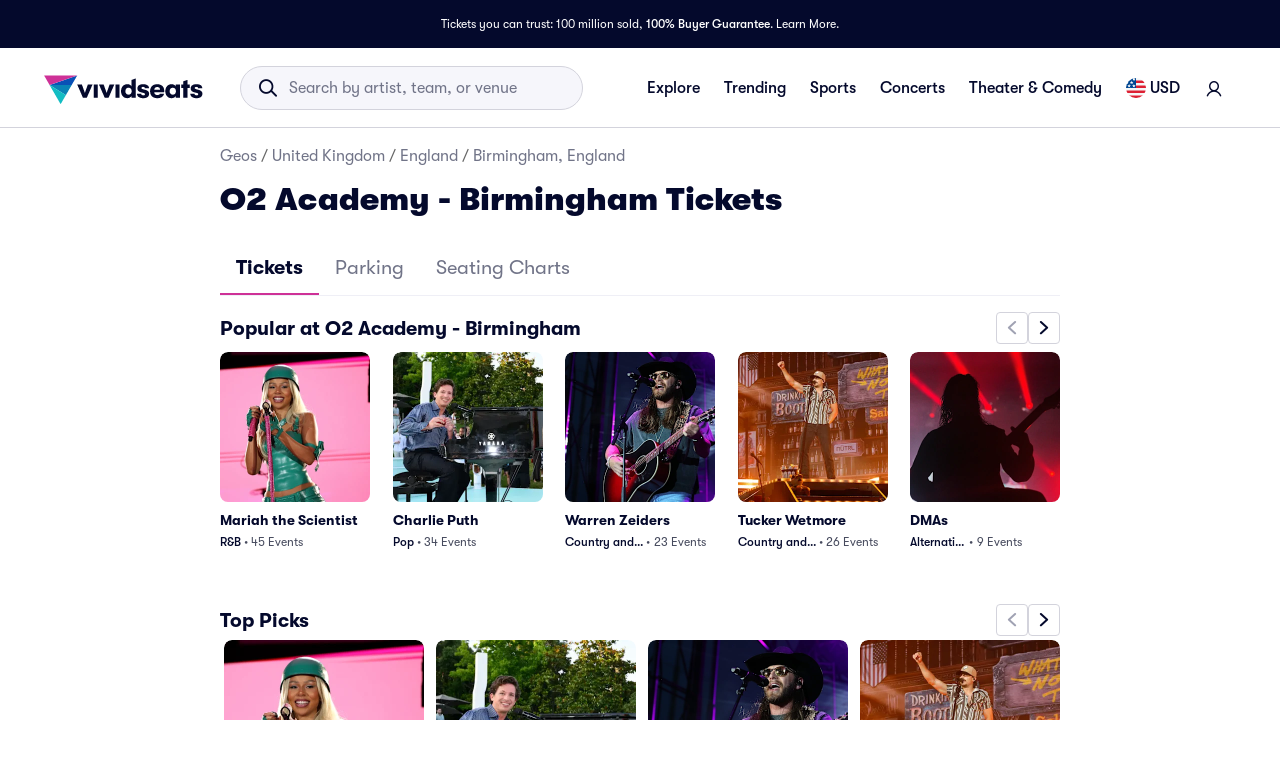

--- FILE ---
content_type: text/html; charset=utf-8
request_url: https://www.vividseats.com/o2-academy-birmingham-tickets/venue/9416
body_size: 79365
content:
<!DOCTYPE html><html lang="en-US"><head><meta charSet="utf-8" data-next-head=""/><title data-next-head="">O2 Academy - Birmingham Tickets - O2 Academy - Birmingham Information - O2 Academy - Birmingham Seating Chart</title><meta name="description" content="Find O2 Academy - Birmingham, events and information.  View the O2 Academy - Birmingham maps and O2 Academy - Birmingham seating charts for O2 Academy - Birmingham in Birmingham,  B1 1DB." data-next-head=""/><meta name="keywords" content="O2 Academy - Birmingham tickets, O2 Academy - Birmingham seating chart" data-next-head=""/><link rel="canonical" href="https://www.vividseats.com/o2-academy-birmingham-tickets/venue/9416" data-next-head=""/><meta property="og:image" content="https://a.vsstatic.com/mobile/venue/generic-1.png" data-next-head=""/><meta http-equiv="x-ua-compatible" content="ie=edge" data-next-head=""/><meta name="viewport" content="width=device-width, initial-scale=1, maximum-scale=5" data-next-head=""/><meta name="application-name" content="Vivid Seats" data-next-head=""/><meta name="msapplication-TileColor" content="#333333" data-next-head=""/><meta name="msapplication-config" content="https://a.vsstatic.com/common/favicon/browserconfig.xml" data-next-head=""/><meta name="theme-color" content="#ffffff" data-next-head=""/><meta name="google-play-app" content="app-id=com.vividseats.android" data-next-head=""/><meta name="itunes" content="app-id=963355757" data-next-head=""/><meta name="apple-mobile-web-app-capable" content="yes" data-next-head=""/><meta name="format-detection" content="telephone=yes" data-next-head=""/><meta property="og:site_name" content="Vivid Seats" data-next-head=""/><meta property="og:url" content="https://www.vividseats.com/o2-academy-birmingham-tickets/venue/9416" data-next-head=""/><meta property="og:title" content="O2 Academy - Birmingham Tickets - O2 Academy - Birmingham Information - O2 Academy - Birmingham Seating Chart" data-next-head=""/><meta property="og:description" content="Find O2 Academy - Birmingham, events and information.  View the O2 Academy - Birmingham maps and O2 Academy - Birmingham seating charts for O2 Academy - Birmingham in Birmingham,  B1 1DB." data-next-head=""/><link rel="icon" type="image/x-icon" href="https://a.vsstatic.com/common/favicon/rebrand/favicon.ico?v=1768392965829" data-next-head=""/><link rel="apple-touch-icon" sizes="180x180" href="https://a.vsstatic.com/common/favicon/rebrand/apple-touch-icon.png" data-next-head=""/><meta name="apple-mobile-web-app-title" content="Vivid Seats" data-next-head=""/><script type="application/ld+json" data-next-head="">{
	"@context": "https://schema.org",
	"@type": "BreadcrumbList",
	"itemListElement": [
		{
			"@type": "ListItem",
			"position": 1,
			"item": {
				"@id": "https://www.vividseats.com/geo",
				"name": "Geos"
			}
		},
		{
			"@type": "ListItem",
			"position": 2,
			"item": {
				"@id": "https://www.vividseats.com/geo/uk",
				"name": "United Kingdom"
			}
		},
		{
			"@type": "ListItem",
			"position": 3,
			"item": {
				"@id": "https://www.vividseats.com/geo/uk/england",
				"name": "England"
			}
		},
		{
			"@type": "ListItem",
			"position": 4,
			"item": {
				"@id": "https://www.vividseats.com/geo/uk/england/birmingham-eng",
				"name": "Birmingham, England "
			}
		},
		{
			"@type": "ListItem",
			"position": 5,
			"item": {
				"@id": "https://www.vividseats.com/o2-academy-birmingham-tickets/venue/9416",
				"name": "O2 Academy - Birmingham Tickets"
			}
		}
	]
}</script><link rel="preload" href="https://media.vsstatic.com/image/upload/if_fc_gte_1/g_auto,q_auto,c_fill,w_300,h_300/if_else/g_center,q_auto,c_fill,w_300,h_300/if_end/dpr_auto,f_auto/hero/event/concerts/127359-mariah-the-scientist/mariah-the-scientist-tickets-8.jpg" as="image" fetchpriority="high" data-next-head=""/><link rel="preload" href="https://media.vsstatic.com/image/upload/if_fc_gte_1/g_auto,q_auto,c_fill,w_300,h_300/if_else/g_center,q_auto,c_fill,w_300,h_300/if_end/dpr_auto,f_auto/hero/event/concerts/45629-charlie-puth/charlie-puth-tickets-7.jpg" as="image" fetchpriority="high" data-next-head=""/><link rel="preload" href="https://media.vsstatic.com/image/upload/if_fc_gte_1/g_auto,q_auto,c_fill,w_300,h_300/if_else/g_center,q_auto,c_fill,w_300,h_300/if_end/dpr_auto,f_auto/hero/event/concerts/139742-warren-zeiders/warren-zeiders-tickets-2.jpg" as="image" fetchpriority="high" data-next-head=""/><link rel="preload" href="https://media.vsstatic.com/image/upload/if_fc_gte_1/g_auto,q_auto,c_fill,w_300,h_300/if_else/g_center,q_auto,c_fill,w_300,h_300/if_end/dpr_auto,f_auto/hero/event/concerts/185793-tucker-wetmore/tucker-wetmore-tickets-2.jpg" as="image" fetchpriority="high" data-next-head=""/><link rel="preload" href="https://media.vsstatic.com/image/upload/if_fc_gte_1/g_auto,q_auto,c_fill,w_300,h_300/if_else/g_center,q_auto,c_fill,w_300,h_300/if_end/dpr_auto,f_auto/hero/event/concerts/58229-lorna-shore/lorna-shore-tickets-1.jpg" as="image" fetchpriority="high" data-next-head=""/><link rel="preload" href="https://media.vsstatic.com/image/upload/if_fc_gte_1/g_auto,q_auto,c_fill,w_300,h_300/if_else/g_center,q_auto,c_fill,w_300,h_300/if_end/dpr_auto,f_auto/hero/category/17-pop/pop-tickets-1.jpg" as="image" fetchpriority="high" data-next-head=""/><link rel="preload" href="https://media.vsstatic.com/image/upload/if_fc_gte_1/g_auto,q_auto,c_fill,w_300,h_300/if_else/g_center,q_auto,c_fill,w_300,h_300/if_end/dpr_auto,f_auto/hero/event/concerts/29092-fatboy-slim/fatboy-slim-tickets-1.jpg" as="image" fetchpriority="high" data-next-head=""/><link rel="preload" href="https://media.vsstatic.com/image/upload/if_fc_gte_1/g_auto,q_auto,c_fill,w_300,h_300/if_else/g_center,q_auto,c_fill,w_300,h_300/if_end/dpr_auto,f_auto/hero/event/concerts/50811-rainbow-kitten-surprise/rainbow-kitten-surprise-tickets-9.jpg" as="image" fetchpriority="high" data-next-head=""/><link rel="preload" href="https://media.vsstatic.com/image/upload/if_fc_gte_1/g_auto,q_auto,c_fill,w_300,h_300/if_else/g_center,q_auto,c_fill,w_300,h_300/if_end/dpr_auto,f_auto/hero/event/concerts/72851-jordan-davis/jordan-davis-tickets-6.jpg" as="image" fetchpriority="high" data-next-head=""/><link rel="preload" href="https://media.vsstatic.com/image/upload/if_fc_gte_1/g_auto,q_auto,c_fill,w_300,h_300/if_else/g_center,q_auto,c_fill,w_300,h_300/if_end/dpr_auto,f_auto/hero/category/74-alternative/alternative-tickets-1.jpg" as="image" fetchpriority="high" data-next-head=""/><link rel="preload" href="https://media.vsstatic.com/image/upload/if_fc_gte_1/g_auto,q_auto,c_fill,w_300,h_300/if_else/g_center,q_auto,c_fill,w_300,h_300/if_end/dpr_auto,f_auto/hero/event/concerts/20250-scouting-for-girls/scouting-for-girls-tickets-2.jpg" as="image" fetchpriority="high" data-next-head=""/><link rel="preload" href="https://media.vsstatic.com/image/upload/if_fc_gte_1/g_auto,q_auto,c_fill,w_300,h_300/if_else/g_center,q_auto,c_fill,w_300,h_300/if_end/dpr_auto,f_auto/hero/category/18-rock/rock-tickets-1.jpg" as="image" fetchpriority="high" data-next-head=""/><link rel="preload" href="https://a.vsstatic.com/mobile/app/concerts/mariah-the-scientist-4.jpg" as="image" fetchpriority="high" data-next-head=""/><link rel="preload" href="https://a.vsstatic.com/mobile/app/concerts/charlie-puth.jpg" as="image" fetchpriority="high" data-next-head=""/><link rel="preload" href="https://a.vsstatic.com/mobile/app/concerts/warren-zeiders-2.jpg" as="image" fetchpriority="high" data-next-head=""/><link rel="preload" href="https://a.vsstatic.com/mobile/app/concerts/tucker-wetmore-2.jpg" as="image" fetchpriority="high" data-next-head=""/><meta name="emotion-insertion-point" content=""/><style data-emotion="mui-global animation-wiooy9">@-webkit-keyframes animation-wiooy9{0%{-webkit-transform:translateX(-100%);-moz-transform:translateX(-100%);-ms-transform:translateX(-100%);transform:translateX(-100%);}50%{-webkit-transform:translateX(100%);-moz-transform:translateX(100%);-ms-transform:translateX(100%);transform:translateX(100%);}100%{-webkit-transform:translateX(100%);-moz-transform:translateX(100%);-ms-transform:translateX(100%);transform:translateX(100%);}}@keyframes animation-wiooy9{0%{-webkit-transform:translateX(-100%);-moz-transform:translateX(-100%);-ms-transform:translateX(-100%);transform:translateX(-100%);}50%{-webkit-transform:translateX(100%);-moz-transform:translateX(100%);-ms-transform:translateX(100%);transform:translateX(100%);}100%{-webkit-transform:translateX(100%);-moz-transform:translateX(100%);-ms-transform:translateX(100%);transform:translateX(100%);}}</style><style data-emotion="mui-global 1vb8k4j">:root{--spacing:8px;--shape-borderRadius:4px;--colors-gray-50:#F6F6FBFF;--colors-gray-100:#EFEFF6FF;--colors-gray-200:#D3D3DCFF;--colors-gray-300:#A0A2B3FF;--colors-gray-400:#717488FF;--colors-gray-500:#474B5EFF;--colors-gray-600:#04092CFF;--colors-white-10:#FFFFFF19;--colors-white-20:#FFFFFF33;--colors-white-30:#FFFFFF4C;--colors-white-40:#FFFFFF66;--colors-white-50:#FFFFFF7F;--colors-white-100:#FFFFFFFF;--colors-dark-10:#04092C19;--colors-dark-20:#04092C33;--colors-dark-30:#04092C4C;--colors-dark-40:#04092C66;--colors-dark-50:#04092C7F;--colors-blue-100:#D9F2FCFF;--colors-blue-200:#B3E4F9FF;--colors-blue-300:#7AD0F5FF;--colors-blue-400:#27B2EFFF;--colors-blue-500:#0983B6FF;--colors-blue-600:#065474FF;--colors-cobalt-100:#D6E6FDFF;--colors-cobalt-200:#AFCEFBFF;--colors-cobalt-300:#75AAF6FF;--colors-cobalt-400:#277CF4FF;--colors-cobalt-500:#0951B6FF;--colors-cobalt-600:#003B90FF;--colors-green-100:#E6FFEDFF;--colors-green-200:#BEF2CDFF;--colors-green-300:#85E8A1FF;--colors-green-400:#4AC76DFF;--colors-green-500:#19AA61FF;--colors-green-600:#008442FF;--colors-indigo-100:#F2F0FFFF;--colors-indigo-200:#D9D6FDFF;--colors-indigo-300:#A69FE2FF;--colors-indigo-350:#8477D9FF;--colors-indigo-400:#5D50CBFF;--colors-indigo-500:#312784FF;--colors-indigo-600:#211A58FF;--colors-lime-100:#F3F7DEFF;--colors-lime-200:#E8EF9FFF;--colors-lime-300:#C4D75DFF;--colors-lime-400:#94BE24FF;--colors-lime-500:#62A10AFF;--colors-lime-600:#2D6D1BFF;--colors-orange-100:#FFF5F0FF;--colors-orange-200:#FFD5C0FF;--colors-orange-300:#FEA071FF;--colors-orange-400:#FE894EFF;--colors-orange-500:#F76E27FF;--colors-orange-600:#D54700FF;--colors-red-100:#FEECECFF;--colors-red-200:#FFB1BAFF;--colors-red-300:#FF7079FF;--colors-red-400:#F93C3AFF;--colors-red-500:#DC1818FF;--colors-red-600:#9D0706FF;--colors-yellow-100:#FFF9D6FF;--colors-yellow-200:#FFF099FF;--colors-yellow-300:#FFE75CFF;--colors-yellow-400:#FCD72DFF;--colors-yellow-500:#FFC000FF;--colors-yellow-600:#E8A93AFF;--colors-magenta-100:#FBE5F3FF;--colors-magenta-200:#F7B4DFFF;--colors-magenta-300:#E07BBDFF;--colors-magenta-400:#CE3197FF;--colors-magenta-500:#8F1564FF;--colors-magenta-600:#440C36FF;--colors-teal-100:#DAFAFBFF;--colors-teal-200:#B5F5F8FF;--colors-teal-300:#78E4E8FF;--colors-teal-400:#13BDC3FF;--colors-teal-500:#1C94A5FF;--colors-teal-600:#086E88FF;--shadows-0:none;--shadows-1:0px 2px 1px -1px rgba(0,0,0,0.2),0px 1px 1px 0px rgba(0,0,0,0.14),0px 1px 3px 0px rgba(0,0,0,0.12);--shadows-2:0px 3px 1px -2px rgba(0,0,0,0.2),0px 2px 2px 0px rgba(0,0,0,0.14),0px 1px 5px 0px rgba(0,0,0,0.12);--shadows-3:0px 3px 3px -2px rgba(0,0,0,0.2),0px 3px 4px 0px rgba(0,0,0,0.14),0px 1px 8px 0px rgba(0,0,0,0.12);--shadows-4:0px 2px 4px -1px rgba(0,0,0,0.2),0px 4px 5px 0px rgba(0,0,0,0.14),0px 1px 10px 0px rgba(0,0,0,0.12);--shadows-5:0px 3px 5px -1px rgba(0,0,0,0.2),0px 5px 8px 0px rgba(0,0,0,0.14),0px 1px 14px 0px rgba(0,0,0,0.12);--shadows-6:0px 3px 5px -1px rgba(0,0,0,0.2),0px 6px 10px 0px rgba(0,0,0,0.14),0px 1px 18px 0px rgba(0,0,0,0.12);--shadows-7:0px 4px 5px -2px rgba(0,0,0,0.2),0px 7px 10px 1px rgba(0,0,0,0.14),0px 2px 16px 1px rgba(0,0,0,0.12);--shadows-8:0px 5px 5px -3px rgba(0,0,0,0.2),0px 8px 10px 1px rgba(0,0,0,0.14),0px 3px 14px 2px rgba(0,0,0,0.12);--shadows-9:0px 5px 6px -3px rgba(0,0,0,0.2),0px 9px 12px 1px rgba(0,0,0,0.14),0px 3px 16px 2px rgba(0,0,0,0.12);--shadows-10:0px 6px 6px -3px rgba(0,0,0,0.2),0px 10px 14px 1px rgba(0,0,0,0.14),0px 4px 18px 3px rgba(0,0,0,0.12);--shadows-11:0px 6px 7px -4px rgba(0,0,0,0.2),0px 11px 15px 1px rgba(0,0,0,0.14),0px 4px 20px 3px rgba(0,0,0,0.12);--shadows-12:0px 7px 8px -4px rgba(0,0,0,0.2),0px 12px 17px 2px rgba(0,0,0,0.14),0px 5px 22px 4px rgba(0,0,0,0.12);--shadows-13:0px 7px 8px -4px rgba(0,0,0,0.2),0px 13px 19px 2px rgba(0,0,0,0.14),0px 5px 24px 4px rgba(0,0,0,0.12);--shadows-14:0px 7px 9px -4px rgba(0,0,0,0.2),0px 14px 21px 2px rgba(0,0,0,0.14),0px 5px 26px 4px rgba(0,0,0,0.12);--shadows-15:0px 8px 9px -5px rgba(0,0,0,0.2),0px 15px 22px 2px rgba(0,0,0,0.14),0px 6px 28px 5px rgba(0,0,0,0.12);--shadows-16:0px 8px 10px -5px rgba(0,0,0,0.2),0px 16px 24px 2px rgba(0,0,0,0.14),0px 6px 30px 5px rgba(0,0,0,0.12);--shadows-17:0px 8px 11px -5px rgba(0,0,0,0.2),0px 17px 26px 2px rgba(0,0,0,0.14),0px 6px 32px 5px rgba(0,0,0,0.12);--shadows-18:0px 9px 11px -5px rgba(0,0,0,0.2),0px 18px 28px 2px rgba(0,0,0,0.14),0px 7px 34px 6px rgba(0,0,0,0.12);--shadows-19:0px 9px 12px -6px rgba(0,0,0,0.2),0px 19px 29px 2px rgba(0,0,0,0.14),0px 7px 36px 6px rgba(0,0,0,0.12);--shadows-20:0px 10px 13px -6px rgba(0,0,0,0.2),0px 20px 31px 3px rgba(0,0,0,0.14),0px 8px 38px 7px rgba(0,0,0,0.12);--shadows-21:0px 10px 13px -6px rgba(0,0,0,0.2),0px 21px 33px 3px rgba(0,0,0,0.14),0px 8px 40px 7px rgba(0,0,0,0.12);--shadows-22:0px 10px 14px -6px rgba(0,0,0,0.2),0px 22px 35px 3px rgba(0,0,0,0.14),0px 8px 42px 7px rgba(0,0,0,0.12);--shadows-23:0px 11px 14px -7px rgba(0,0,0,0.2),0px 23px 36px 3px rgba(0,0,0,0.14),0px 9px 44px 8px rgba(0,0,0,0.12);--shadows-24:0px 11px 15px -7px rgba(0,0,0,0.2),0px 24px 38px 3px rgba(0,0,0,0.14),0px 9px 46px 8px rgba(0,0,0,0.12);--zIndex-mobileStepper:1000;--zIndex-fab:1050;--zIndex-speedDial:1050;--zIndex-appBar:1100;--zIndex-drawer:1200;--zIndex-modal:1300;--zIndex-snackbar:1400;--zIndex-tooltip:1500;--font-creditCardLabel:500 0.875rem;--font-stepLabel:500 1rem;--font-title-sm:700 1.125rem/1.40625rem;--font-title-md:700 1.25rem/1.5625rem;--font-title-lg:800 1.5rem/1.875rem;--font-title-xl:800 2rem/2.5rem;--font-title-xxl:800 2.5rem/3.125rem;--font-subtitle-sm:400 1rem/1.25rem;--font-subtitle-md:400 1.125rem/1.375rem;--font-subtitle-lg:400 1.25rem/1.5625rem;--font-subtitle-xl:400 1.5rem/1.875rem;--font-subtitle-xxl:400 2rem/2.5rem;--font-overline:700 0.75rem/0.9375rem 'GT-Walsheim',sans-serif;--font-body-bold:700 1rem/1.5rem;--font-body-medium:500 1rem/1.5rem;--font-body-regular:400 1rem/1.5rem;--font-body-link:400 1rem/1.5rem;--font-small-bold:700 0.875rem/1.3125rem;--font-small-medium:500 0.875rem/1.3125rem;--font-small-regular:400 0.875rem/1.3125rem;--font-caption-bold:700 0.75rem/1.125rem;--font-caption-medium:500 0.75rem/1.125rem;--font-caption-regular:400 0.75rem/1.125rem;--font-footnote-regular:400 0.625rem/0.9375rem;--font-footnote-bold:700 0.625rem/0.9375rem;--font-button:500 0.875rem/1.75 'GT-Walsheim',sans-serif;--font-h1:300 6rem/1.167 'GT-Walsheim',sans-serif;--font-h2:300 3.75rem/1.2 'GT-Walsheim',sans-serif;--font-h3:400 3rem/1.167 'GT-Walsheim',sans-serif;--font-h4:400 2.125rem/1.235 'GT-Walsheim',sans-serif;--font-h5:400 1.5rem/1.334 'GT-Walsheim',sans-serif;--font-h6:500 1.25rem/1.6 'GT-Walsheim',sans-serif;--font-subtitle1:400 1rem/1.75 'GT-Walsheim',sans-serif;--font-subtitle2:500 0.875rem/1.57 'GT-Walsheim',sans-serif;--font-body1:400 1rem/1.5 'GT-Walsheim',sans-serif;--font-body2:400 0.875rem/1.43 'GT-Walsheim',sans-serif;--font-caption:400 0.75rem/1.66 'GT-Walsheim',sans-serif;--font-inherit:inherit inherit/inherit inherit;}:root{-webkit-print-color-scheme:light;color-scheme:light;--palette-gray-50:#F6F6FBFF;--palette-gray-100:#EFEFF6FF;--palette-gray-200:#D3D3DCFF;--palette-gray-300:#A0A2B3FF;--palette-gray-400:#717488FF;--palette-gray-500:#474B5EFF;--palette-gray-600:#04092CFF;--palette-white-10:#FFFFFF19;--palette-white-20:#FFFFFF33;--palette-white-30:#FFFFFF4C;--palette-white-40:#FFFFFF66;--palette-white-50:#FFFFFF7F;--palette-white-100:#FFFFFFFF;--palette-dark-10:#04092C19;--palette-dark-20:#04092C33;--palette-dark-30:#04092C4C;--palette-dark-40:#04092C66;--palette-dark-50:#04092C7F;--palette-blue-100:#D9F2FCFF;--palette-blue-200:#B3E4F9FF;--palette-blue-300:#7AD0F5FF;--palette-blue-400:#27B2EFFF;--palette-blue-500:#0983B6FF;--palette-blue-600:#065474FF;--palette-cobalt-100:#D6E6FDFF;--palette-cobalt-200:#AFCEFBFF;--palette-cobalt-300:#75AAF6FF;--palette-cobalt-400:#277CF4FF;--palette-cobalt-500:#0951B6FF;--palette-cobalt-600:#003B90FF;--palette-green-100:#E6FFEDFF;--palette-green-200:#BEF2CDFF;--palette-green-300:#85E8A1FF;--palette-green-400:#4AC76DFF;--palette-green-500:#19AA61FF;--palette-green-600:#008442FF;--palette-indigo-100:#F2F0FFFF;--palette-indigo-200:#D9D6FDFF;--palette-indigo-300:#A69FE2FF;--palette-indigo-350:#8477D9FF;--palette-indigo-400:#5D50CBFF;--palette-indigo-500:#312784FF;--palette-indigo-600:#211A58FF;--palette-lime-100:#F3F7DEFF;--palette-lime-200:#E8EF9FFF;--palette-lime-300:#C4D75DFF;--palette-lime-400:#94BE24FF;--palette-lime-500:#62A10AFF;--palette-lime-600:#2D6D1BFF;--palette-orange-100:#FFF5F0FF;--palette-orange-200:#FFD5C0FF;--palette-orange-300:#FEA071FF;--palette-orange-400:#FE894EFF;--palette-orange-500:#F76E27FF;--palette-orange-600:#D54700FF;--palette-red-100:#FEECECFF;--palette-red-200:#FFB1BAFF;--palette-red-300:#FF7079FF;--palette-red-400:#F93C3AFF;--palette-red-500:#DC1818FF;--palette-red-600:#9D0706FF;--palette-yellow-100:#FFF9D6FF;--palette-yellow-200:#FFF099FF;--palette-yellow-300:#FFE75CFF;--palette-yellow-400:#FCD72DFF;--palette-yellow-500:#FFC000FF;--palette-yellow-600:#E8A93AFF;--palette-magenta-100:#FBE5F3FF;--palette-magenta-200:#F7B4DFFF;--palette-magenta-300:#E07BBDFF;--palette-magenta-400:#CE3197FF;--palette-magenta-500:#8F1564FF;--palette-magenta-600:#440C36FF;--palette-teal-100:#DAFAFBFF;--palette-teal-200:#B5F5F8FF;--palette-teal-300:#78E4E8FF;--palette-teal-400:#13BDC3FF;--palette-teal-500:#1C94A5FF;--palette-teal-600:#086E88FF;--palette-primary-lightest:#FBE5F3FF;--palette-primary-lighter:#F7B4DFFF;--palette-primary-light:#E07BBDFF;--palette-primary-main:#CE3197FF;--palette-primary-dark:#8F1564FF;--palette-primary-darker:#440C36FF;--palette-primary-contrastText:#fff;--palette-primary-mainChannel:206 49 151;--palette-primary-lightChannel:224 123 189;--palette-primary-darkChannel:143 21 100;--palette-primary-contrastTextChannel:255 255 255;--palette-neutral-lightest:#FFFFFFFF;--palette-neutral-lighter:#F6F6FBFF;--palette-neutral-light:#D3D3DCFF;--palette-neutral-main:#04092CFF;--palette-neutral-dark:#474B5EFF;--palette-neutral-darker:#717488FF;--palette-neutral-contrastText:#EFEFF6FF;--palette-neutral-mainChannel:4 9 44;--palette-neutral-lightChannel:211 211 220;--palette-neutral-darkChannel:71 75 94;--palette-neutral-contrastTextChannel:239 239 246;--palette-secondary-lightest:#DAFAFBFF;--palette-secondary-lighter:#B5F5F8FF;--palette-secondary-light:#78E4E8FF;--palette-secondary-main:#13BDC3FF;--palette-secondary-dark:#1C94A5FF;--palette-secondary-darker:#086E88FF;--palette-secondary-contrastText:rgba(0, 0, 0, 0.87);--palette-secondary-mainChannel:19 189 195;--palette-secondary-lightChannel:120 228 232;--palette-secondary-darkChannel:28 148 165;--palette-secondary-contrastTextChannel:0 0 0;--palette-error-main:#DC1818FF;--palette-error-light:rgba(227, 70, 70, 1);--palette-error-dark:rgba(154, 16, 16, 1);--palette-error-contrastText:#fff;--palette-error-mainChannel:220 24 24;--palette-error-lightChannel:227 70 70;--palette-error-darkChannel:154 16 16;--palette-error-contrastTextChannel:255 255 255;--palette-common-black:#000;--palette-common-white:#fff;--palette-common-background:#fff;--palette-common-onBackground:#000;--palette-common-backgroundChannel:255 255 255;--palette-common-onBackgroundChannel:0 0 0;--palette-warning-main:#ed6c02;--palette-warning-light:#ff9800;--palette-warning-dark:#e65100;--palette-warning-contrastText:#fff;--palette-warning-mainChannel:237 108 2;--palette-warning-lightChannel:255 152 0;--palette-warning-darkChannel:230 81 0;--palette-warning-contrastTextChannel:255 255 255;--palette-info-main:#0288d1;--palette-info-light:#03a9f4;--palette-info-dark:#01579b;--palette-info-contrastText:#fff;--palette-info-mainChannel:2 136 209;--palette-info-lightChannel:3 169 244;--palette-info-darkChannel:1 87 155;--palette-info-contrastTextChannel:255 255 255;--palette-success-main:#2e7d32;--palette-success-light:#4caf50;--palette-success-dark:#1b5e20;--palette-success-contrastText:#fff;--palette-success-mainChannel:46 125 50;--palette-success-lightChannel:76 175 80;--palette-success-darkChannel:27 94 32;--palette-success-contrastTextChannel:255 255 255;--palette-grey-50:#fafafa;--palette-grey-100:#f5f5f5;--palette-grey-200:#eeeeee;--palette-grey-300:#e0e0e0;--palette-grey-400:#bdbdbd;--palette-grey-500:#9e9e9e;--palette-grey-600:#757575;--palette-grey-700:#616161;--palette-grey-800:#424242;--palette-grey-900:#212121;--palette-grey-A100:#f5f5f5;--palette-grey-A200:#eeeeee;--palette-grey-A400:#bdbdbd;--palette-grey-A700:#616161;--palette-text-primary:rgba(0, 0, 0, 0.87);--palette-text-secondary:rgba(0, 0, 0, 0.6);--palette-text-disabled:rgba(0, 0, 0, 0.38);--palette-text-primaryChannel:0 0 0;--palette-text-secondaryChannel:0 0 0;--palette-divider:rgba(0, 0, 0, 0.12);--palette-background-paper:#fff;--palette-background-default:#fff;--palette-background-defaultChannel:255 255 255;--palette-background-paperChannel:255 255 255;--palette-action-active:rgba(0, 0, 0, 0.54);--palette-action-hover:rgba(0, 0, 0, 0.04);--palette-action-hoverOpacity:0.04;--palette-action-selected:rgba(0, 0, 0, 0.08);--palette-action-selectedOpacity:0.08;--palette-action-disabled:rgba(0, 0, 0, 0.26);--palette-action-disabledBackground:rgba(0, 0, 0, 0.12);--palette-action-disabledOpacity:0.38;--palette-action-focus:rgba(0, 0, 0, 0.12);--palette-action-focusOpacity:0.12;--palette-action-activatedOpacity:0.12;--palette-action-activeChannel:0 0 0;--palette-action-selectedChannel:0 0 0;--palette-Alert-errorColor:rgba(90, 28, 28, 1);--palette-Alert-infoColor:rgb(1, 67, 97);--palette-Alert-successColor:rgb(30, 70, 32);--palette-Alert-warningColor:rgb(102, 60, 0);--palette-Alert-errorFilledBg:var(--palette-error-main, #DC1818FF);--palette-Alert-infoFilledBg:var(--palette-info-main, #0288d1);--palette-Alert-successFilledBg:var(--palette-success-main, #2e7d32);--palette-Alert-warningFilledBg:var(--palette-warning-main, #ed6c02);--palette-Alert-errorFilledColor:#fff;--palette-Alert-infoFilledColor:#fff;--palette-Alert-successFilledColor:#fff;--palette-Alert-warningFilledColor:#fff;--palette-Alert-errorStandardBg:rgba(252, 236, 236, 1);--palette-Alert-infoStandardBg:rgb(229, 246, 253);--palette-Alert-successStandardBg:rgb(237, 247, 237);--palette-Alert-warningStandardBg:rgb(255, 244, 229);--palette-Alert-errorIconColor:var(--palette-error-main, #DC1818FF);--palette-Alert-infoIconColor:var(--palette-info-main, #0288d1);--palette-Alert-successIconColor:var(--palette-success-main, #2e7d32);--palette-Alert-warningIconColor:var(--palette-warning-main, #ed6c02);--palette-AppBar-defaultBg:var(--palette-grey-100, #f5f5f5);--palette-Avatar-defaultBg:var(--palette-grey-400, #bdbdbd);--palette-Button-inheritContainedBg:var(--palette-grey-300, #e0e0e0);--palette-Button-inheritContainedHoverBg:var(--palette-grey-A100, #f5f5f5);--palette-Chip-defaultBorder:var(--palette-grey-400, #bdbdbd);--palette-Chip-defaultAvatarColor:var(--palette-grey-700, #616161);--palette-Chip-defaultIconColor:var(--palette-grey-700, #616161);--palette-FilledInput-bg:rgba(0, 0, 0, 0.06);--palette-FilledInput-hoverBg:rgba(0, 0, 0, 0.09);--palette-FilledInput-disabledBg:rgba(0, 0, 0, 0.12);--palette-LinearProgress-primaryBg:rgba(236, 176, 215, 1);--palette-LinearProgress-secondaryBg:rgba(165, 229, 232, 1);--palette-LinearProgress-errorBg:rgba(241, 167, 167, 1);--palette-LinearProgress-infoBg:rgb(158, 209, 237);--palette-LinearProgress-successBg:rgb(175, 205, 177);--palette-LinearProgress-warningBg:rgb(248, 199, 158);--palette-Skeleton-bg:rgba(var(--palette-text-primaryChannel, undefined) / 0.11);--palette-Slider-primaryTrack:rgba(236, 176, 215, 1);--palette-Slider-secondaryTrack:rgba(165, 229, 232, 1);--palette-Slider-errorTrack:rgba(241, 167, 167, 1);--palette-Slider-infoTrack:rgb(158, 209, 237);--palette-Slider-successTrack:rgb(175, 205, 177);--palette-Slider-warningTrack:rgb(248, 199, 158);--palette-SnackbarContent-bg:rgb(50, 50, 50);--palette-SnackbarContent-color:#fff;--palette-SpeedDialAction-fabHoverBg:rgb(216, 216, 216);--palette-StepConnector-border:var(--palette-grey-400, #bdbdbd);--palette-StepContent-border:var(--palette-grey-400, #bdbdbd);--palette-Switch-defaultColor:var(--palette-common-white, #fff);--palette-Switch-defaultDisabledColor:var(--palette-grey-100, #f5f5f5);--palette-Switch-primaryDisabledColor:rgba(236, 176, 215, 1);--palette-Switch-secondaryDisabledColor:rgba(165, 229, 232, 1);--palette-Switch-errorDisabledColor:rgba(241, 167, 167, 1);--palette-Switch-infoDisabledColor:rgb(158, 209, 237);--palette-Switch-successDisabledColor:rgb(175, 205, 177);--palette-Switch-warningDisabledColor:rgb(248, 199, 158);--palette-TableCell-border:rgba(224, 224, 224, 1);--palette-Tooltip-bg:rgba(97, 97, 97, 0.92);--palette-dividerChannel:0 0 0;--opacity-inputPlaceholder:0.42;--opacity-inputUnderline:0.42;--opacity-switchTrackDisabled:0.12;--opacity-switchTrack:0.38;}</style><style data-emotion="mui 6su6fj 1ayqvhb 1vnpmau k1noq7 1dwiwkb 51eq8m 1emchqo 1nd5pgh 6eyi3z cg54c1 i8yde5 b8szdl 17do188 ucm95x 1458ua5 muy8yc 12swpbo 1ct44fk 1i460ml oz27hc zqsai3 h5xcnj 1b4fqit a0nehk 1ba6rot 6hffjz cetbam 15q2cw4 6sx635 1g94xcx 1017u16 hx2zam 155w27c 9h6quu 1lapq8m 34j0bx 1hjhfxl j5x12b 14mri6q 1p533rc 1e3lqck 1at80ur gqedw7 yxi6ms 1gqbo3h iqnwxv 6xj1hh 1c4e8s5 xqeok0 178k6i8 19f7kc0 1w7y39o 3sd15z 4dlj01 o3z2bq j5zdjo oihzcp n0gdrl v3b0uy 1bv52wn 15y0d0b 8l8twr dy6rqj td2x0f">.mui-6su6fj{-webkit-flex-shrink:0;-ms-flex-negative:0;flex-shrink:0;}.mui-1ayqvhb{margin:0;font-size:0.75rem;font-weight:400;line-height:1.125rem;text-align:var(--Typography-textAlign);font-family:'GT-Walsheim',sans-serif;}.mui-1vnpmau{-webkit-flex-shrink:0;-ms-flex-negative:0;flex-shrink:0;margin-top:1rem;margin-bottom:1rem;}.mui-k1noq7{-webkit-flex-shrink:0;-ms-flex-negative:0;flex-shrink:0;display:grid;gap:0.5rem;margin-bottom:1rem;}.mui-1dwiwkb{margin:0;font-family:'GT-Walsheim',sans-serif;font-weight:400;font-size:1rem;line-height:1.5;color:var(--palette-text-secondary);font-family:'GT-Walsheim',sans-serif;}.mui-1dwiwkb .MuiBreadcrumbs-separator{margin-left:0.25rem;margin-right:0.25rem;}.mui-51eq8m{display:-webkit-box;display:-webkit-flex;display:-ms-flexbox;display:flex;-webkit-box-flex-wrap:wrap;-webkit-flex-wrap:wrap;-ms-flex-wrap:wrap;flex-wrap:wrap;-webkit-align-items:center;-webkit-box-align:center;-ms-flex-align:center;align-items:center;padding:0;margin:0;list-style:none;}.mui-1emchqo{margin:0;font:inherit;line-height:inherit;letter-spacing:inherit;font-family:'GT-Walsheim',sans-serif;color:var(--palette-neutral-darker);-webkit-text-decoration:none;text-decoration:none;color:var(--palette-neutral-darker);}.mui-1emchqo:hover{-webkit-text-decoration:underline;text-decoration:underline;}.mui-1nd5pgh{display:-webkit-box;display:-webkit-flex;display:-ms-flexbox;display:flex;-webkit-user-select:none;-moz-user-select:none;-ms-user-select:none;user-select:none;margin-left:8px;margin-right:8px;}.mui-6eyi3z{margin:0;font-family:'GT-Walsheim',sans-serif;font-weight:400;font-size:1rem;line-height:1.5;font-weight:800;font-family:'GT-Walsheim',sans-serif;}.mui-cg54c1{overflow:hidden;min-height:48px;-webkit-overflow-scrolling:touch;display:-webkit-box;display:-webkit-flex;display:-ms-flexbox;display:flex;border-bottom:1px solid #EFEFF6FF;}@media (max-width:599.95px){.mui-cg54c1 .MuiTabs-scrollButtons{display:none;}}.mui-i8yde5{overflow-x:auto;overflow-y:hidden;scrollbar-width:none;}.mui-i8yde5::-webkit-scrollbar{display:none;}.mui-b8szdl{position:relative;display:inline-block;-webkit-flex:1 1 auto;-ms-flex:1 1 auto;flex:1 1 auto;white-space:nowrap;scrollbar-width:none;overflow-x:auto;overflow-y:hidden;}.mui-b8szdl::-webkit-scrollbar{display:none;}.mui-17do188{display:-webkit-box;display:-webkit-flex;display:-ms-flexbox;display:flex;}.mui-ucm95x{display:-webkit-inline-box;display:-webkit-inline-flex;display:-ms-inline-flexbox;display:inline-flex;-webkit-align-items:center;-webkit-box-align:center;-ms-flex-align:center;align-items:center;-webkit-box-pack:center;-ms-flex-pack:center;-webkit-justify-content:center;justify-content:center;position:relative;box-sizing:border-box;-webkit-tap-highlight-color:transparent;background-color:transparent;outline:0;border:0;margin:0;border-radius:0;padding:0;cursor:pointer;-webkit-user-select:none;-moz-user-select:none;-ms-user-select:none;user-select:none;vertical-align:middle;-moz-appearance:none;-webkit-appearance:none;-webkit-text-decoration:none;text-decoration:none;color:inherit;font-family:'GT-Walsheim',sans-serif;font-weight:500;font-size:0.875rem;line-height:1.25;text-transform:none;max-width:360px;min-width:90px;position:relative;min-height:48px;-webkit-flex-shrink:0;-ms-flex-negative:0;flex-shrink:0;padding:12px 16px;overflow:hidden;white-space:normal;text-align:center;-webkit-flex-direction:row;-ms-flex-direction:row;flex-direction:row;color:var(--palette-text-secondary);color:#717488FF;font-weight:normal;}.mui-ucm95x::-moz-focus-inner{border-style:none;}.mui-ucm95x.Mui-disabled{pointer-events:none;cursor:default;}@media print{.mui-ucm95x{-webkit-print-color-adjust:exact;color-adjust:exact;}}.mui-ucm95x:disabled{color:#A0A2B3FF;}.mui-ucm95x:hover{color:#474B5EFF;}.mui-ucm95x.Mui-selected{color:var(--palette-primary-main);}.mui-ucm95x.Mui-disabled{color:var(--palette-text-disabled);}.mui-ucm95x.Mui-selected{color:#04092CFF;font-weight:bold;}.mui-1458ua5{position:absolute;height:2px;bottom:0;width:100%;-webkit-transition:all 300ms cubic-bezier(0.4, 0, 0.2, 1) 0ms;transition:all 300ms cubic-bezier(0.4, 0, 0.2, 1) 0ms;background-color:var(--palette-primary-main);}.mui-muy8yc{-webkit-flex-shrink:0;-ms-flex-negative:0;flex-shrink:0;margin-top:1rem;}.mui-12swpbo{-webkit-flex-shrink:0;-ms-flex-negative:0;flex-shrink:0;padding-bottom:calc(2 * var(--spacing));}.mui-1ct44fk{-webkit-flex-shrink:0;-ms-flex-negative:0;flex-shrink:0;display:-webkit-box;display:-webkit-flex;display:-ms-flexbox;display:flex;-webkit-flex-direction:column;-ms-flex-direction:column;flex-direction:column;width:100%;gap:.75rem;overflow:hidden;}.mui-1i460ml{-webkit-flex-shrink:0;-ms-flex-negative:0;flex-shrink:0;display:-webkit-box;display:-webkit-flex;display:-ms-flexbox;display:flex;-webkit-box-pack:justify;-webkit-justify-content:space-between;justify-content:space-between;width:100%;-webkit-align-items:center;-webkit-box-align:center;-ms-flex-align:center;align-items:center;}.mui-oz27hc{margin:0;font-size:1.25rem;font-weight:700;line-height:1.5625rem;font-family:'GT-Walsheim',sans-serif;}.mui-zqsai3{-webkit-flex-shrink:0;-ms-flex-negative:0;flex-shrink:0;display:-webkit-box;display:-webkit-flex;display:-ms-flexbox;display:flex;gap:.5rem;visibility:hidden;}.mui-h5xcnj{display:-webkit-inline-box;display:-webkit-inline-flex;display:-ms-inline-flexbox;display:inline-flex;-webkit-align-items:center;-webkit-box-align:center;-ms-flex-align:center;align-items:center;-webkit-box-pack:center;-ms-flex-pack:center;-webkit-justify-content:center;justify-content:center;position:relative;box-sizing:border-box;-webkit-tap-highlight-color:transparent;background-color:transparent;outline:0;border:0;margin:0;border-radius:0;padding:0;cursor:pointer;-webkit-user-select:none;-moz-user-select:none;-ms-user-select:none;user-select:none;vertical-align:middle;-moz-appearance:none;-webkit-appearance:none;-webkit-text-decoration:none;text-decoration:none;color:inherit;font-family:'GT-Walsheim',sans-serif;font-weight:500;font-size:0.875rem;line-height:1.75;text-transform:none;min-width:64px;padding:6px 16px;border:0;border-radius:var(--shape-borderRadius);-webkit-transition:background-color 250ms cubic-bezier(0.4, 0, 0.2, 1) 0ms,box-shadow 250ms cubic-bezier(0.4, 0, 0.2, 1) 0ms,border-color 250ms cubic-bezier(0.4, 0, 0.2, 1) 0ms,color 250ms cubic-bezier(0.4, 0, 0.2, 1) 0ms;transition:background-color 250ms cubic-bezier(0.4, 0, 0.2, 1) 0ms,box-shadow 250ms cubic-bezier(0.4, 0, 0.2, 1) 0ms,border-color 250ms cubic-bezier(0.4, 0, 0.2, 1) 0ms,color 250ms cubic-bezier(0.4, 0, 0.2, 1) 0ms;padding:5px 15px;border:1px solid currentColor;border-color:var(--variant-outlinedBorder, currentColor);background-color:var(--variant-outlinedBg);color:var(--variant-outlinedColor);--variant-textColor:var(--palette-neutral-main);--variant-outlinedColor:var(--palette-neutral-main);--variant-outlinedBorder:rgba(var(--palette-neutral-mainChannel) / 0.5);--variant-containedColor:var(--palette-neutral-contrastText);--variant-containedBg:var(--palette-neutral-main);padding:3px 9px;font-size:0.8125rem;-webkit-transition:background-color 250ms cubic-bezier(0.4, 0, 0.2, 1) 0ms,box-shadow 250ms cubic-bezier(0.4, 0, 0.2, 1) 0ms,border-color 250ms cubic-bezier(0.4, 0, 0.2, 1) 0ms;transition:background-color 250ms cubic-bezier(0.4, 0, 0.2, 1) 0ms,box-shadow 250ms cubic-bezier(0.4, 0, 0.2, 1) 0ms,border-color 250ms cubic-bezier(0.4, 0, 0.2, 1) 0ms;height:2rem;min-width:2rem;padding-top:0.25rem;padding-bottom:0.25rem;gap:0.25rem;color:#04092CFF;border-color:#D3D3DCFF;background-color:#FFFFFFFF;padding-left:0.25rem;padding-right:0.25rem;white-space:nowrap;}.mui-h5xcnj::-moz-focus-inner{border-style:none;}.mui-h5xcnj.Mui-disabled{pointer-events:none;cursor:default;}@media print{.mui-h5xcnj{-webkit-print-color-adjust:exact;color-adjust:exact;}}.mui-h5xcnj:disabled{color:#A0A2B3FF;}.mui-h5xcnj:hover{color:#474B5EFF;}.mui-h5xcnj:hover{-webkit-text-decoration:none;text-decoration:none;}.mui-h5xcnj.Mui-disabled{color:var(--palette-action-disabled);}.mui-h5xcnj.Mui-disabled{border:1px solid var(--palette-action-disabledBackground);}@media (hover: hover){.mui-h5xcnj:hover{--variant-containedBg:var(--palette-neutral-dark);--variant-textBg:rgba(var(--palette-neutral-mainChannel) / var(--palette-action-hoverOpacity));--variant-outlinedBorder:var(--palette-neutral-main);--variant-outlinedBg:rgba(var(--palette-neutral-mainChannel) / var(--palette-action-hoverOpacity));}}.mui-h5xcnj.MuiButton-loading{color:transparent;}.mui-h5xcnj:hover{background-color:#F6F6FBFF;color:#04092CFF;border-color:#D3D3DCFF;}.mui-h5xcnj:active{background-color:#F6F6FBFF;color:#04092CFF;border-color:#474B5EFF;}.mui-h5xcnj:disabled{color:#A0A2B3FF;border-color:#D3D3DCFF;}.mui-1b4fqit{margin:0;font-size:0.875rem;font-weight:400;line-height:1.3125rem;font-family:'GT-Walsheim',sans-serif;}.mui-a0nehk{background-color:var(--palette-background-paper);color:var(--palette-text-primary);-webkit-transition:box-shadow 300ms cubic-bezier(0.4, 0, 0.2, 1) 0ms;transition:box-shadow 300ms cubic-bezier(0.4, 0, 0.2, 1) 0ms;border-radius:4px;box-shadow:var(--Paper-shadow);background-image:var(--Paper-overlay);overflow-x:hidden;overflow:hidden;width:150px;}.mui-1ba6rot{display:-webkit-inline-box;display:-webkit-inline-flex;display:-ms-inline-flexbox;display:inline-flex;-webkit-align-items:center;-webkit-box-align:center;-ms-flex-align:center;align-items:center;-webkit-box-pack:center;-ms-flex-pack:center;-webkit-justify-content:center;justify-content:center;position:relative;box-sizing:border-box;-webkit-tap-highlight-color:transparent;background-color:transparent;outline:0;border:0;margin:0;border-radius:0;padding:0;cursor:pointer;-webkit-user-select:none;-moz-user-select:none;-ms-user-select:none;user-select:none;vertical-align:middle;-moz-appearance:none;-webkit-appearance:none;-webkit-text-decoration:none;text-decoration:none;color:inherit;display:block;text-align:inherit;border-radius:inherit;width:100%;}.mui-1ba6rot::-moz-focus-inner{border-style:none;}.mui-1ba6rot.Mui-disabled{pointer-events:none;cursor:default;}@media print{.mui-1ba6rot{-webkit-print-color-adjust:exact;color-adjust:exact;}}.mui-1ba6rot:disabled{color:#A0A2B3FF;}.mui-1ba6rot:hover{color:#474B5EFF;}.mui-1ba6rot:hover .MuiCardActionArea-focusHighlight{opacity:var(--palette-action-hoverOpacity);}@media (hover: none){.mui-1ba6rot:hover .MuiCardActionArea-focusHighlight{opacity:0;}}.mui-1ba6rot.Mui-focusVisible .MuiCardActionArea-focusHighlight{opacity:var(--palette-action-focusOpacity);}.mui-6hffjz{-webkit-flex-shrink:0;-ms-flex-negative:0;flex-shrink:0;height:150px;}.mui-cetbam{display:block;-webkit-background-size:cover;background-size:cover;background-repeat:no-repeat;-webkit-background-position:center;background-position:center;}.mui-15q2cw4{padding:16px;}.mui-15q2cw4:last-child{padding-bottom:24px;}.mui-6sx635{margin:0;font-size:0.875rem;font-weight:700;line-height:1.3125rem;font-family:'GT-Walsheim',sans-serif;color:#04092CFF;}.mui-1g94xcx{margin:0;font-family:'GT-Walsheim',sans-serif;font-weight:400;font-size:1rem;line-height:1.5;font-family:'GT-Walsheim',sans-serif;}.mui-1017u16{margin:0;font-size:0.75rem;font-weight:500;line-height:1.125rem;overflow:hidden;text-overflow:ellipsis;white-space:nowrap;max-width:50%;font-family:'GT-Walsheim',sans-serif;color:#04092CFF;}.mui-hx2zam{margin:0;font-size:0.75rem;font-weight:400;line-height:1.125rem;font-family:'GT-Walsheim',sans-serif;color:#474B5EFF;padding:0 .2rem;}.mui-155w27c{margin:0;font-size:0.75rem;font-weight:400;line-height:1.125rem;font-family:'GT-Walsheim',sans-serif;color:#474B5EFF;}.mui-9h6quu{overflow:hidden;pointer-events:none;position:absolute;top:0;right:0;bottom:0;left:0;border-radius:inherit;opacity:0;background-color:currentcolor;-webkit-transition:opacity 250ms cubic-bezier(0.4, 0, 0.2, 1) 0ms;transition:opacity 250ms cubic-bezier(0.4, 0, 0.2, 1) 0ms;}.mui-1lapq8m{background-color:var(--palette-background-paper);color:var(--palette-text-primary);-webkit-transition:box-shadow 300ms cubic-bezier(0.4, 0, 0.2, 1) 0ms;transition:box-shadow 300ms cubic-bezier(0.4, 0, 0.2, 1) 0ms;border-radius:4px;box-shadow:var(--Paper-shadow);background-image:var(--Paper-overlay);overflow-x:hidden;overflow:hidden;width:200px;}.mui-34j0bx{-webkit-flex-shrink:0;-ms-flex-negative:0;flex-shrink:0;height:200px;}.mui-1hjhfxl{-webkit-flex-shrink:0;-ms-flex-negative:0;flex-shrink:0;gap:2px;display:-webkit-box;display:-webkit-flex;display:-ms-flexbox;display:flex;}.mui-j5x12b{margin:0;font-size:0.75rem;font-weight:500;line-height:1.125rem;font-family:'GT-Walsheim',sans-serif;color:#CE3197FF;}.mui-14mri6q{margin:0;font-size:0.75rem;font-weight:500;line-height:1.125rem;font-family:'GT-Walsheim',sans-serif;color:#04092CFF;padding:0 .2rem;}.mui-1p533rc{margin:0;font-size:0.75rem;font-weight:500;line-height:1.125rem;font-family:'GT-Walsheim',sans-serif;color:#04092CFF;}.mui-1e3lqck{margin:0;-webkit-flex-shrink:0;-ms-flex-negative:0;flex-shrink:0;border-width:0;border-style:solid;border-color:var(--palette-divider);border-bottom-width:thin;}.mui-1at80ur{-webkit-flex-shrink:0;-ms-flex-negative:0;flex-shrink:0;margin-top:calc(3 * var(--spacing));margin-bottom:calc(2 * var(--spacing));}.mui-gqedw7{-webkit-flex-shrink:0;-ms-flex-negative:0;flex-shrink:0;margin-bottom:calc(0 * var(--spacing));}.mui-yxi6ms{-webkit-flex-shrink:0;-ms-flex-negative:0;flex-shrink:0;display:-webkit-box;display:-webkit-flex;display:-ms-flexbox;display:flex;-webkit-align-items:center;-webkit-box-align:center;-ms-flex-align:center;align-items:center;padding-top:calc(0.5 * var(--spacing));}.mui-1gqbo3h{margin:0;font-size:0.75rem;font-weight:500;line-height:1.125rem;font-family:'GT-Walsheim',sans-serif;}.mui-iqnwxv{margin:0;font-size:0.875rem;font-weight:700;line-height:1.3125rem;font-family:'GT-Walsheim',sans-serif;color:var(--palette-gray-600);}.mui-6xj1hh{margin:0;font-size:0.875rem;font-weight:500;line-height:1.3125rem;font-family:'GT-Walsheim',sans-serif;color:#CE3197FF;}.mui-1c4e8s5{margin:0;font-size:0.875rem;font-weight:400;line-height:1.3125rem;font-family:'GT-Walsheim',sans-serif;color:var(--palette-gray-300);}.mui-xqeok0{margin:0;font-size:0.875rem;font-weight:400;line-height:1.3125rem;font-family:'GT-Walsheim',sans-serif;color:var(--palette-gray-600);}.mui-178k6i8{-webkit-flex-shrink:0;-ms-flex-negative:0;flex-shrink:0;display:-webkit-box;display:-webkit-flex;display:-ms-flexbox;display:flex;}.mui-19f7kc0{display:-webkit-inline-box;display:-webkit-inline-flex;display:-ms-inline-flexbox;display:inline-flex;-webkit-align-items:center;-webkit-box-align:center;-ms-flex-align:center;align-items:center;-webkit-box-pack:center;-ms-flex-pack:center;-webkit-justify-content:center;justify-content:center;position:relative;box-sizing:border-box;-webkit-tap-highlight-color:transparent;background-color:transparent;outline:0;border:0;margin:0;border-radius:0;padding:0;cursor:pointer;-webkit-user-select:none;-moz-user-select:none;-ms-user-select:none;user-select:none;vertical-align:middle;-moz-appearance:none;-webkit-appearance:none;-webkit-text-decoration:none;text-decoration:none;color:inherit;font-family:'GT-Walsheim',sans-serif;font-weight:500;font-size:0.875rem;line-height:1.75;text-transform:none;min-width:64px;padding:6px 16px;border:0;border-radius:var(--shape-borderRadius);-webkit-transition:background-color 250ms cubic-bezier(0.4, 0, 0.2, 1) 0ms,box-shadow 250ms cubic-bezier(0.4, 0, 0.2, 1) 0ms,border-color 250ms cubic-bezier(0.4, 0, 0.2, 1) 0ms,color 250ms cubic-bezier(0.4, 0, 0.2, 1) 0ms;transition:background-color 250ms cubic-bezier(0.4, 0, 0.2, 1) 0ms,box-shadow 250ms cubic-bezier(0.4, 0, 0.2, 1) 0ms,border-color 250ms cubic-bezier(0.4, 0, 0.2, 1) 0ms,color 250ms cubic-bezier(0.4, 0, 0.2, 1) 0ms;padding:5px 15px;border:1px solid currentColor;border-color:var(--variant-outlinedBorder, currentColor);background-color:var(--variant-outlinedBg);color:var(--variant-outlinedColor);--variant-textColor:var(--palette-primary-main);--variant-outlinedColor:var(--palette-primary-main);--variant-outlinedBorder:rgba(var(--palette-primary-mainChannel) / 0.5);--variant-containedColor:var(--palette-primary-contrastText);--variant-containedBg:var(--palette-primary-main);padding:3px 9px;font-size:0.8125rem;-webkit-transition:background-color 250ms cubic-bezier(0.4, 0, 0.2, 1) 0ms,box-shadow 250ms cubic-bezier(0.4, 0, 0.2, 1) 0ms,border-color 250ms cubic-bezier(0.4, 0, 0.2, 1) 0ms;transition:background-color 250ms cubic-bezier(0.4, 0, 0.2, 1) 0ms,box-shadow 250ms cubic-bezier(0.4, 0, 0.2, 1) 0ms,border-color 250ms cubic-bezier(0.4, 0, 0.2, 1) 0ms;height:2rem;min-width:2rem;padding-top:0.25rem;padding-bottom:0.25rem;gap:0.25rem;color:#CE3197FF;border-color:#CE3197FF;padding-left:0.75rem;padding-right:0.75rem;white-space:nowrap;}.mui-19f7kc0::-moz-focus-inner{border-style:none;}.mui-19f7kc0.Mui-disabled{pointer-events:none;cursor:default;}@media print{.mui-19f7kc0{-webkit-print-color-adjust:exact;color-adjust:exact;}}.mui-19f7kc0:disabled{color:#A0A2B3FF;}.mui-19f7kc0:hover{color:#474B5EFF;}.mui-19f7kc0:hover{-webkit-text-decoration:none;text-decoration:none;}.mui-19f7kc0.Mui-disabled{color:var(--palette-action-disabled);}.mui-19f7kc0.Mui-disabled{border:1px solid var(--palette-action-disabledBackground);}@media (hover: hover){.mui-19f7kc0:hover{--variant-containedBg:var(--palette-primary-dark);--variant-textBg:rgba(var(--palette-primary-mainChannel) / var(--palette-action-hoverOpacity));--variant-outlinedBorder:var(--palette-primary-main);--variant-outlinedBg:rgba(var(--palette-primary-mainChannel) / var(--palette-action-hoverOpacity));}}.mui-19f7kc0.MuiButton-loading{color:transparent;}.mui-19f7kc0:hover{background-color:#FBE5F3FF;color:#CE3197FF;border-color:#CE3197FF;}.mui-19f7kc0:active{background-color:#FBE5F3FF;color:#8F1564FF;border-color:#8F1564FF;}.mui-19f7kc0:disabled{color:#A0A2B3FF;border-color:#D3D3DCFF;}.mui-1w7y39o{display:block;background-color:var(--palette-Skeleton-bg);height:1.2em;position:relative;overflow:hidden;-webkit-mask-image:-webkit-radial-gradient(white, black);}.mui-1w7y39o::after{background:linear-gradient(
                90deg,
                transparent,
                var(--palette-action-hover),
                transparent
              );content:"";position:absolute;-webkit-transform:translateX(-100%);-moz-transform:translateX(-100%);-ms-transform:translateX(-100%);transform:translateX(-100%);bottom:0;left:0;right:0;top:0;}.mui-1w7y39o::after{-webkit-animation:animation-wiooy9 2s linear 0.5s infinite;animation:animation-wiooy9 2s linear 0.5s infinite;}.mui-1w7y39o.MuiSkeleton-rounded{background-color:#D3D3DCFF;border-radius:32px;}.mui-1w7y39o.MuiSkeleton-rectangular{background-color:#EFEFF6FF;border-radius:4px;}.mui-3sd15z{-webkit-flex-shrink:0;-ms-flex-negative:0;flex-shrink:0;display:-webkit-box;display:-webkit-flex;display:-ms-flexbox;display:flex;-webkit-flex-direction:column;-ms-flex-direction:column;flex-direction:column;gap:.5rem;overflow:hidden;}.mui-4dlj01{-webkit-flex-shrink:0;-ms-flex-negative:0;flex-shrink:0;display:-webkit-box;display:-webkit-flex;display:-ms-flexbox;display:flex;gap:.5rem;visibility:visible;}.mui-o3z2bq{-webkit-flex-shrink:0;-ms-flex-negative:0;flex-shrink:0;display:-webkit-box;display:-webkit-flex;display:-ms-flexbox;display:flex;-webkit-align-items:center;-webkit-box-align:center;-ms-flex-align:center;align-items:center;-webkit-box-pack:center;-ms-flex-pack:center;-webkit-justify-content:center;justify-content:center;min-width:100%;}.mui-j5zdjo{margin:0;font-size:0.875rem;font-weight:400;line-height:1.3125rem;font-family:'GT-Walsheim',sans-serif;color:var(--palette-gray-400);}.mui-oihzcp{-webkit-flex-shrink:0;-ms-flex-negative:0;flex-shrink:0;padding-top:calc(4 * var(--spacing));}.mui-n0gdrl{margin:0;font-size:1rem;font-weight:400;line-height:1.5rem;font-family:'GT-Walsheim',sans-serif;}.mui-v3b0uy{margin:0;font-size:1rem;font-weight:500;line-height:1.5rem;font-family:'GT-Walsheim',sans-serif;}.mui-1bv52wn{margin:0;font-size:1.125rem;font-weight:700;line-height:1.40625rem;font-family:'GT-Walsheim',sans-serif;}.mui-15y0d0b{-webkit-flex-shrink:0;-ms-flex-negative:0;flex-shrink:0;margin-top:calc(3 * var(--spacing));margin-bottom:3.5rem;gap:1.5rem;display:-webkit-box;display:-webkit-flex;display:-ms-flexbox;display:flex;-webkit-flex-direction:column;-ms-flex-direction:column;flex-direction:column;}.mui-8l8twr{-webkit-flex-shrink:0;-ms-flex-negative:0;flex-shrink:0;margin-bottom:1.75rem;}.mui-dy6rqj{margin:0;font-size:0.75rem;font-weight:700;line-height:1.125rem;font-family:'GT-Walsheim',sans-serif;}.mui-td2x0f{margin:0;font-size:0.875rem;font-weight:400;line-height:1.3125rem;font-family:'GT-Walsheim',sans-serif;color:#A0A2B3FF;}</style><link rel="preconnect" href="//d1gwnrwaeu7bya.cloudfront.net"/><link rel="preconnect" href="https://a.vsstatic.com"/><link rel="preconnect" href="//vivid-assets.s3.amazonaws.com"/><link rel="preload" href="https://a.vsstatic.com/font/poppins-regular.woff2" type="font/woff2" as="font" crossorigin="anonymous"/><link rel="preload" href="https://a.vsstatic.com/font/poppins-semibold.woff2" type="font/woff2" as="font" crossorigin="anonymous"/><link rel="preload" href="https://a.vsstatic.com/font/poppins-bold.woff2" type="font/woff2" as="font" crossorigin="anonymous"/><link rel="preload" href="https://a.vsstatic.com/font/poppins-extrabold.woff2" type="font/woff2" as="font" crossorigin="anonymous"/><link rel="preload" href="https://a.vsstatic.com/font/GT-Walsheim-Regular.woff2" type="font/woff2" as="font" crossorigin="anonymous"/><link rel="preload" href="https://a.vsstatic.com/font/GT-Walsheim-Medium.woff2" type="font/woff2" as="font" crossorigin="anonymous"/><link rel="preload" href="https://a.vsstatic.com/font/GT-Walsheim-Bold.woff2" type="font/woff2" as="font" crossorigin="anonymous"/><link rel="preload" href="https://a.vsstatic.com/font/GT-Walsheim-Black.woff2" type="font/woff2" as="font" crossorigin="anonymous"/><script id="gaCreate" data-nscript="beforeInteractive" crossorigin="anonymous">
        window.dataLayer=window.dataLayer||[];
        function gtag(){dataLayer.push(arguments);};
        
        gtag('consent', 'default', {"ad_storage":"granted","ad_user_data":"granted","ad_personalization":"granted","analytics_storage":"granted","personalization_storage":"granted","region":["US","CA"]});
    </script><link rel="preload" href="/athena-assets/0d876972/prod/next-assets/_next/static/css/ce70d21fed720d45.css" as="style" crossorigin="anonymous"/><link rel="stylesheet" href="/athena-assets/0d876972/prod/next-assets/_next/static/css/ce70d21fed720d45.css" crossorigin="anonymous" data-n-g=""/><link rel="preload" href="/athena-assets/0d876972/prod/next-assets/_next/static/css/ae308d8190e5cfe1.css" as="style" crossorigin="anonymous"/><link rel="stylesheet" href="/athena-assets/0d876972/prod/next-assets/_next/static/css/ae308d8190e5cfe1.css" crossorigin="anonymous" data-n-p=""/><link rel="preload" href="/athena-assets/0d876972/prod/next-assets/_next/static/css/ae9e89ae38cdb040.css" as="style" crossorigin="anonymous"/><link rel="stylesheet" href="/athena-assets/0d876972/prod/next-assets/_next/static/css/ae9e89ae38cdb040.css" crossorigin="anonymous" data-n-p=""/><noscript data-n-css=""></noscript><script defer="" crossorigin="anonymous" nomodule="" src="/athena-assets/0d876972/prod/next-assets/_next/static/chunks/polyfills-42372ed130431b0a.js"></script><script src="/athena-assets/0d876972/prod/next-assets/_next/static/chunks/webpack-707ec62220c6b99b.js" defer="" crossorigin="anonymous"></script><script src="/athena-assets/0d876972/prod/next-assets/_next/static/chunks/framework-6c17f08e07d1abc4.js" defer="" crossorigin="anonymous"></script><script src="/athena-assets/0d876972/prod/next-assets/_next/static/chunks/main-b8ccb710731552f4.js" defer="" crossorigin="anonymous"></script><script src="/athena-assets/0d876972/prod/next-assets/_next/static/chunks/pages/_app-d27b44b15023a222.js" defer="" crossorigin="anonymous"></script><script src="/athena-assets/0d876972/prod/next-assets/_next/static/chunks/8777-9eef44b0e7dcc337.js" defer="" crossorigin="anonymous"></script><script src="/athena-assets/0d876972/prod/next-assets/_next/static/chunks/5689-2673a4d788d9b263.js" defer="" crossorigin="anonymous"></script><script src="/athena-assets/0d876972/prod/next-assets/_next/static/chunks/214-2eb741f48078014c.js" defer="" crossorigin="anonymous"></script><script src="/athena-assets/0d876972/prod/next-assets/_next/static/chunks/3395-8c8864c57b8f4bf8.js" defer="" crossorigin="anonymous"></script><script src="/athena-assets/0d876972/prod/next-assets/_next/static/chunks/5878-4753fa523d4088f0.js" defer="" crossorigin="anonymous"></script><script src="/athena-assets/0d876972/prod/next-assets/_next/static/chunks/6858-43c2cabe3e18f6c5.js" defer="" crossorigin="anonymous"></script><script src="/athena-assets/0d876972/prod/next-assets/_next/static/chunks/4587-adcee45f3e15d1f1.js" defer="" crossorigin="anonymous"></script><script src="/athena-assets/0d876972/prod/next-assets/_next/static/chunks/6337-34de28dd637d2d8b.js" defer="" crossorigin="anonymous"></script><script src="/athena-assets/0d876972/prod/next-assets/_next/static/chunks/8880-6cb24f9a1155a26f.js" defer="" crossorigin="anonymous"></script><script src="/athena-assets/0d876972/prod/next-assets/_next/static/chunks/8353-795c089d9ae7c84d.js" defer="" crossorigin="anonymous"></script><script src="/athena-assets/0d876972/prod/next-assets/_next/static/chunks/6596-2f923e2df31ba036.js" defer="" crossorigin="anonymous"></script><script src="/athena-assets/0d876972/prod/next-assets/_next/static/chunks/5965-5880353e4185b066.js" defer="" crossorigin="anonymous"></script><script src="/athena-assets/0d876972/prod/next-assets/_next/static/chunks/3882-789b5554d3f7176f.js" defer="" crossorigin="anonymous"></script><script src="/athena-assets/0d876972/prod/next-assets/_next/static/chunks/4914-239042ce9fc8ae8e.js" defer="" crossorigin="anonymous"></script><script src="/athena-assets/0d876972/prod/next-assets/_next/static/chunks/6870-d8141320a91a9a87.js" defer="" crossorigin="anonymous"></script><script src="/athena-assets/0d876972/prod/next-assets/_next/static/chunks/2453-5648a0cacf893e4d.js" defer="" crossorigin="anonymous"></script><script src="/athena-assets/0d876972/prod/next-assets/_next/static/chunks/1771-93035a345742b03b.js" defer="" crossorigin="anonymous"></script><script src="/athena-assets/0d876972/prod/next-assets/_next/static/chunks/328-fdee48699d80bb7d.js" defer="" crossorigin="anonymous"></script><script src="/athena-assets/0d876972/prod/next-assets/_next/static/chunks/1366-ee01790b6e765599.js" defer="" crossorigin="anonymous"></script><script src="/athena-assets/0d876972/prod/next-assets/_next/static/chunks/6477-411834e34d4f52b7.js" defer="" crossorigin="anonymous"></script><script src="/athena-assets/0d876972/prod/next-assets/_next/static/chunks/527-6bb7795954f93fdd.js" defer="" crossorigin="anonymous"></script><script src="/athena-assets/0d876972/prod/next-assets/_next/static/chunks/2165-a2cd270caea1df54.js" defer="" crossorigin="anonymous"></script><script src="/athena-assets/0d876972/prod/next-assets/_next/static/chunks/2355-5d4c413c9c7cf6c7.js" defer="" crossorigin="anonymous"></script><script src="/athena-assets/0d876972/prod/next-assets/_next/static/chunks/9795-5e94696af399522f.js" defer="" crossorigin="anonymous"></script><script src="/athena-assets/0d876972/prod/next-assets/_next/static/chunks/7665-b54a887b12be0a8a.js" defer="" crossorigin="anonymous"></script><script src="/athena-assets/0d876972/prod/next-assets/_next/static/chunks/9792-b18c937d302dc8ef.js" defer="" crossorigin="anonymous"></script><script src="/athena-assets/0d876972/prod/next-assets/_next/static/chunks/pages/%5Bslug%5D/venue/%5Bid%5D-37534d19846a7889.js" defer="" crossorigin="anonymous"></script><script src="/athena-assets/0d876972/prod/next-assets/_next/static/gE4w5bSfMFUWwjE-qxYZ1/_buildManifest.js" defer="" crossorigin="anonymous"></script><script src="/athena-assets/0d876972/prod/next-assets/_next/static/gE4w5bSfMFUWwjE-qxYZ1/_ssgManifest.js" defer="" crossorigin="anonymous"></script></head><body><noscript><iframe src="https://gtm.vividseats.com/ns.html?id=GTM-NLTD7S" height="0" width="0" style="display:none;visibility:hidden"></iframe></noscript><div id="__next"><a class="styles_button__Fgia8 styles_skipToContent__yCVyj styles_base__fRZ1E" href="#content" id="skip-to-content" tabindex="0">Skip to Content</a><a class="styles_button__Fgia8 styles_skipToFooter__HN6QP styles_base__fRZ1E" href="#footer" id="skip-to-footer" tabindex="0">Skip to Footer</a><div class="styles_pageWrapper__I0Pqa styles_fullHeight__DEYEP styles_column__rUwuM styles_white__5Ef_R"><div id="marketplace-disclaimers"><div class="styles_disclaimer__Q1A_z styles_disclaimer1Line__05rUa MuiBox-root mui-6su6fj"><div data-testid="marketplace-disclaimer-desktop"><p class="MuiTypography-root MuiTypography-caption-regular MuiTypography-alignCenter mui-1ayqvhb" style="--Typography-textAlign:center">Tickets you can trust: 100 million sold,<!-- --> <a class="styles_button__Fgia8 styles_underlineFocus__kTJLi styles_buyerGuaranteeDisclaimer__fy2J_ styles_text__C6o35" target="_blank" href="/guarantee">100% Buyer Guarantee</a>. <!-- -->Learn More.</p></div></div><div class="styles_mobileDisclaimer__W6wHc MuiBox-root mui-6su6fj"><div data-testid="marketplace-disclaimer-mobile"><p class="MuiTypography-root MuiTypography-caption-regular MuiTypography-alignCenter mui-1ayqvhb" style="--Typography-textAlign:center">100 million sold,<!-- --> <a class="styles_button__Fgia8 styles_underlineFocus__kTJLi styles_buyerGuaranteeDisclaimer__fy2J_ styles_text__C6o35" target="_self" href="/guarantee">100% Buyer Guarantee</a>. <!-- -->Learn More.</p></div></div></div><header class="styles_header__4iRuC styles_stickyPosition__R3j_y styles_trendingNavbar__xaSvp" id="nav-header" data-testid="nav-header"><div class="styles_sectionContainer__kQfAa styles_sectionContainer__j5__V styles_fluid__98XmZ"><div data-testid="main-menu" class="styles_mainMenu__u2fkd styles_mainMenu__5fy8_ styles_trendingMenu__AmJ6e undefined"></div><a class="styles_logoLink__WgYm6" aria-label="Link to homepage" href="/"><div class="styles_mobileLogoWrapper__sxjQm MuiBox-root mui-6su6fj"><svg width="170px" height="32px" viewBox="0 0 190 28"><g stroke="none" stroke-width="1" fill="none" fill-rule="evenodd"><g transform="translate(7.408740, -9.911865)"><g transform="translate(0.000000, 0.000000)" fill="#04092C"><path d="M90.6196621,19.6419238 C94.8184287,19.6419238 97.2568229,21.2772329 97.2568229,24.2400118 L97.2568229,24.2400118 L92.5946221,24.2400118 C92.5946221,23.1907531 91.8232357,22.6357991 90.5575446,22.6357991 C89.5388176,22.6357991 88.8592897,23.1300662 88.8592897,23.8389586 C88.8592897,24.5182229 89.291477,24.9503725 90.4950506,25.2581741 L90.4950506,25.2581741 L93.6442197,26.1224356 C95.9907553,26.7395824 97.410799,28.1587979 97.410799,30.4112161 C97.410799,33.4968371 94.8477933,35.3171057 90.8963673,35.3171057 C86.6678596,35.3171057 83.8593956,33.3414304 83.8593956,30.4408066 L83.8593956,30.4408066 L88.5513375,30.4408066 C88.5513375,31.4590066 89.5388176,32.1693296 90.9897318,32.1693296 C92.0084588,32.1693296 92.7188571,31.6750625 92.7188571,30.8122693 C92.7188571,30.133005 92.3800344,29.7319518 91.1139668,29.4241125 L91.1139668,29.4241125 L87.9960447,28.6531026 C85.6182621,28.0670522 84.2607123,26.5545852 84.2607123,24.302167 C84.2607123,21.4932889 86.7924711,19.6419238 90.6196621,19.6419238 Z M106.478825,19.6419238 C111.109779,19.6419238 114.258948,22.5114888 114.258948,26.708486 C114.258948,27.4780277 114.227701,27.9412737 114.134713,28.7744388 L103.144433,28.7744388 C103.237797,30.7190554 104.533229,31.7683141 106.632801,31.7683141 C108.083715,31.7683141 109.010584,31.3672233 109.411524,30.4408066 L114.042854,30.4408066 C113.57942,33.3725268 110.585733,35.3171057 106.634307,35.3171057 C101.570789,35.3171057 98.4528672,32.4475784 98.4528672,27.4795336 C98.4528672,22.6032345 101.632907,19.6419238 106.478825,19.6419238 Z M150.177545,19.6419238 C154.376312,19.6419238 156.814706,21.2772329 156.814706,24.2400118 L152.152506,24.2400118 C152.152506,23.1907531 151.381119,22.6357991 150.115428,22.6357991 C149.096701,22.6357991 148.417173,23.1300662 148.417173,23.8389586 C148.417173,24.5182229 148.84936,24.9503725 150.05331,25.2581741 L153.202103,26.1224356 C155.549015,26.7395824 156.968682,28.1587979 156.968682,30.4112161 C156.968682,33.4968371 154.406053,35.3171057 150.454251,35.3171057 C146.227249,35.3171057 143.417279,33.3414304 143.417279,30.4408066 L148.109221,30.4408066 C148.109221,31.4590066 149.096701,32.1693296 150.547615,32.1693296 C151.566342,32.1693296 152.276741,31.6750625 152.276741,30.8122693 C152.276741,30.133005 151.937918,29.7319518 150.67185,29.4241125 L147.553928,28.6531026 C145.176145,28.0670522 143.818596,26.5545852 143.818596,24.302167 C143.818596,21.4932889 146.350354,19.6419238 150.177545,19.6419238 Z M122.550316,19.6400791 C124.712005,19.6400791 126.408754,20.6582414 127.212517,22.1707084 L127.212517,22.1707084 L127.212517,20.0411323 L131.904459,20.0411323 L131.904459,34.9142079 L127.212517,34.9142079 L127.212517,32.8171587 C126.41026,34.298567 124.558029,35.3167293 122.489705,35.3167293 C118.043598,35.3167293 115.480968,31.9528972 115.480968,27.4776512 C115.480968,23.0335017 118.228821,19.6400791 122.550316,19.6400791 Z M82.4370931,13.2717553 L82.4370931,34.8895491 L77.7451512,34.8895491 L77.7451512,32.7910693 C76.9428943,34.27244 75.0906633,35.2906023 73.0223388,35.2906023 C68.5762316,35.2906023 66.0151082,31.9267702 66.0151082,27.4530301 C66.0151082,23.0088806 68.7629606,19.615458 73.0844563,19.615458 C75.2461453,19.615458 76.9428943,20.6336203 77.7466571,22.1460873 L77.7466571,14.8889185 L82.4370931,13.2717553 Z M140.321569,14.7991681 L140.321569,20.0415087 L142.930127,20.0415087 L142.930127,23.7752976 L140.321569,23.7752976 L140.321569,34.914509 L135.598756,34.914509 L135.598756,23.7752976 L133.252221,23.7752976 L133.252221,20.0415087 L135.598756,20.0415087 L135.598756,16.4275502 L140.321569,14.7991681 Z M22.2486229,20.0146665 L25.5830151,29.3647056 L28.9170308,20.0146665 L34.1653949,20.0146665 L27.7134571,34.887742 L23.4525731,34.887742 L17.0313176,20.0146665 L22.2486229,20.0146665 Z M40.0906516,20.0146665 L40.0906516,34.887742 L35.3987097,34.887742 L35.3987097,20.0146665 L40.0906516,20.0146665 Z M46.5760951,20.0146665 L49.9101108,29.3647056 L53.244503,20.0146665 L58.4928671,20.0146665 L52.0405528,34.887742 L47.7796688,34.887742 L41.3586015,20.0146665 L46.5760951,20.0146665 Z M64.4158649,20.0146665 L64.4158649,34.887742 L59.8718756,34.887742 L59.8718756,20.0146665 L64.4158649,20.0146665 Z M123.847254,23.5899616 C121.656201,23.5899616 120.297145,25.225233 120.297145,27.4776512 C120.297145,29.7300695 121.654695,31.3964383 123.847254,31.3964383 C126.194167,31.3979432 127.39774,29.6383238 127.39774,27.4776512 C127.39774,25.3480751 126.194167,23.5899616 123.847254,23.5899616 Z M74.3798885,23.5638346 C72.1888348,23.5638346 70.8297792,25.1991437 70.8297792,27.4515619 C70.8297792,29.7039801 72.187329,31.3703489 74.3798885,31.3703489 C76.7264242,31.3718162 77.9303743,29.6121968 77.9303743,27.4515619 C77.9303743,25.3219481 76.7264242,23.5638346 74.3798885,23.5638346 Z M106.447578,22.8192904 C104.4105,22.8192904 103.17568,24.02245 103.144433,25.8427563 L109.596747,25.8427563 C109.565876,23.8685491 108.455291,22.8192904 106.447578,22.8192904 Z"></path></g></g></g></svg></div><div class="styles_logoWrapper__f9Sbz MuiBox-root mui-6su6fj"><svg width="170px" height="32px" viewBox="0 0 190 28"><g stroke="none" stroke-width="1" fill="none" fill-rule="evenodd"><g transform="translate(-17.408740, -9.911865)"><g transform="translate(37.500000, 0.000000)" fill="#04092C"><path d="M90.6196621,19.6419238 C94.8184287,19.6419238 97.2568229,21.2772329 97.2568229,24.2400118 L97.2568229,24.2400118 L92.5946221,24.2400118 C92.5946221,23.1907531 91.8232357,22.6357991 90.5575446,22.6357991 C89.5388176,22.6357991 88.8592897,23.1300662 88.8592897,23.8389586 C88.8592897,24.5182229 89.291477,24.9503725 90.4950506,25.2581741 L90.4950506,25.2581741 L93.6442197,26.1224356 C95.9907553,26.7395824 97.410799,28.1587979 97.410799,30.4112161 C97.410799,33.4968371 94.8477933,35.3171057 90.8963673,35.3171057 C86.6678596,35.3171057 83.8593956,33.3414304 83.8593956,30.4408066 L83.8593956,30.4408066 L88.5513375,30.4408066 C88.5513375,31.4590066 89.5388176,32.1693296 90.9897318,32.1693296 C92.0084588,32.1693296 92.7188571,31.6750625 92.7188571,30.8122693 C92.7188571,30.133005 92.3800344,29.7319518 91.1139668,29.4241125 L91.1139668,29.4241125 L87.9960447,28.6531026 C85.6182621,28.0670522 84.2607123,26.5545852 84.2607123,24.302167 C84.2607123,21.4932889 86.7924711,19.6419238 90.6196621,19.6419238 Z M106.478825,19.6419238 C111.109779,19.6419238 114.258948,22.5114888 114.258948,26.708486 C114.258948,27.4780277 114.227701,27.9412737 114.134713,28.7744388 L103.144433,28.7744388 C103.237797,30.7190554 104.533229,31.7683141 106.632801,31.7683141 C108.083715,31.7683141 109.010584,31.3672233 109.411524,30.4408066 L114.042854,30.4408066 C113.57942,33.3725268 110.585733,35.3171057 106.634307,35.3171057 C101.570789,35.3171057 98.4528672,32.4475784 98.4528672,27.4795336 C98.4528672,22.6032345 101.632907,19.6419238 106.478825,19.6419238 Z M150.177545,19.6419238 C154.376312,19.6419238 156.814706,21.2772329 156.814706,24.2400118 L152.152506,24.2400118 C152.152506,23.1907531 151.381119,22.6357991 150.115428,22.6357991 C149.096701,22.6357991 148.417173,23.1300662 148.417173,23.8389586 C148.417173,24.5182229 148.84936,24.9503725 150.05331,25.2581741 L153.202103,26.1224356 C155.549015,26.7395824 156.968682,28.1587979 156.968682,30.4112161 C156.968682,33.4968371 154.406053,35.3171057 150.454251,35.3171057 C146.227249,35.3171057 143.417279,33.3414304 143.417279,30.4408066 L148.109221,30.4408066 C148.109221,31.4590066 149.096701,32.1693296 150.547615,32.1693296 C151.566342,32.1693296 152.276741,31.6750625 152.276741,30.8122693 C152.276741,30.133005 151.937918,29.7319518 150.67185,29.4241125 L147.553928,28.6531026 C145.176145,28.0670522 143.818596,26.5545852 143.818596,24.302167 C143.818596,21.4932889 146.350354,19.6419238 150.177545,19.6419238 Z M122.550316,19.6400791 C124.712005,19.6400791 126.408754,20.6582414 127.212517,22.1707084 L127.212517,22.1707084 L127.212517,20.0411323 L131.904459,20.0411323 L131.904459,34.9142079 L127.212517,34.9142079 L127.212517,32.8171587 C126.41026,34.298567 124.558029,35.3167293 122.489705,35.3167293 C118.043598,35.3167293 115.480968,31.9528972 115.480968,27.4776512 C115.480968,23.0335017 118.228821,19.6400791 122.550316,19.6400791 Z M82.4370931,13.2717553 L82.4370931,34.8895491 L77.7451512,34.8895491 L77.7451512,32.7910693 C76.9428943,34.27244 75.0906633,35.2906023 73.0223388,35.2906023 C68.5762316,35.2906023 66.0151082,31.9267702 66.0151082,27.4530301 C66.0151082,23.0088806 68.7629606,19.615458 73.0844563,19.615458 C75.2461453,19.615458 76.9428943,20.6336203 77.7466571,22.1460873 L77.7466571,14.8889185 L82.4370931,13.2717553 Z M140.321569,14.7991681 L140.321569,20.0415087 L142.930127,20.0415087 L142.930127,23.7752976 L140.321569,23.7752976 L140.321569,34.914509 L135.598756,34.914509 L135.598756,23.7752976 L133.252221,23.7752976 L133.252221,20.0415087 L135.598756,20.0415087 L135.598756,16.4275502 L140.321569,14.7991681 Z M22.2486229,20.0146665 L25.5830151,29.3647056 L28.9170308,20.0146665 L34.1653949,20.0146665 L27.7134571,34.887742 L23.4525731,34.887742 L17.0313176,20.0146665 L22.2486229,20.0146665 Z M40.0906516,20.0146665 L40.0906516,34.887742 L35.3987097,34.887742 L35.3987097,20.0146665 L40.0906516,20.0146665 Z M46.5760951,20.0146665 L49.9101108,29.3647056 L53.244503,20.0146665 L58.4928671,20.0146665 L52.0405528,34.887742 L47.7796688,34.887742 L41.3586015,20.0146665 L46.5760951,20.0146665 Z M64.4158649,20.0146665 L64.4158649,34.887742 L59.8718756,34.887742 L59.8718756,20.0146665 L64.4158649,20.0146665 Z M123.847254,23.5899616 C121.656201,23.5899616 120.297145,25.225233 120.297145,27.4776512 C120.297145,29.7300695 121.654695,31.3964383 123.847254,31.3964383 C126.194167,31.3979432 127.39774,29.6383238 127.39774,27.4776512 C127.39774,25.3480751 126.194167,23.5899616 123.847254,23.5899616 Z M74.3798885,23.5638346 C72.1888348,23.5638346 70.8297792,25.1991437 70.8297792,27.4515619 C70.8297792,29.7039801 72.187329,31.3703489 74.3798885,31.3703489 C76.7264242,31.3718162 77.9303743,29.6121968 77.9303743,27.4515619 C77.9303743,25.3219481 76.7264242,23.5638346 74.3798885,23.5638346 Z M106.447578,22.8192904 C104.4105,22.8192904 103.17568,24.02245 103.144433,25.8427563 L109.596747,25.8427563 C109.565876,23.8685491 108.455291,22.8192904 106.447578,22.8192904 Z"></path></g><g transform="translate(0.000000, -6.000000)" fill-rule="nonzero"><g transform="translate(17.516411, 16.000000)"><polygon fill="#0983B6" points="24.3456557 21.8465368 6.13604203 10.6250668 30.8280498 10.6250668"></polygon><polygon fill="#0951B6" points="36.9669907 0.000275575822 6.13491262 10.6252174 6.13574086 10.625255 6.13645615 10.6253303 6.13604203 10.6250668 30.8280498 10.6250668"></polygon><polygon fill="#13BDC3" points="6.14255496 10.6385067 6.13479968 10.6244268 24.3453545 21.8464992 18.4793542 32"></polygon><polygon fill="#CE3197" points="36.9671789 0 6.13912908 10.6229962 0 0.00108912685"></polygon></g></g></g></g></svg></div></a><div class="styles_headerAction__3VWcr styles_headerSearchbar__UBENC styles_desktopSearchDisplay__crxlN MuiBox-root mui-6su6fj" data-testid="header-action-box"><div class="styles_searchbar__jACi1"><button class="styles_button__Fgia8 styles_text__C6o35" aria-label="Search" data-testid="btn-search-icon-btn"><i class="styles_icon__jl3hV styles_icon__2Kpx_ styles_search__CIAew styles_md__aKvBF" data-testid="btn-search-icon"></i></button></div></div></div></header><div class="MuiBox-root mui-6su6fj" id="content"></div><div class="styles_pageWrapper__I0Pqa styles_column__rUwuM styles_white__5Ef_R"><div class="styles_pageWrapper__I0Pqa styles_column__rUwuM styles_white__5Ef_R styles_withGutters__dCUzw styles_withMobileGutters__uz7dU"><div class="MuiBox-root mui-1vnpmau"><div class="MuiBox-root mui-k1noq7"><nav class="MuiTypography-root MuiTypography-body1 MuiBreadcrumbs-root mui-1dwiwkb" aria-label="breadcrumb" data-testid="breadcrumbs"><ol class="MuiBreadcrumbs-ol mui-51eq8m"><li class="MuiBreadcrumbs-li"><a class="MuiTypography-root MuiTypography-inherit MuiLink-root MuiLink-underlineHover mui-1emchqo" href="/geo">Geos</a></li><li aria-hidden="true" class="MuiBreadcrumbs-separator mui-1nd5pgh">/</li><li class="MuiBreadcrumbs-li"><a class="MuiTypography-root MuiTypography-inherit MuiLink-root MuiLink-underlineHover mui-1emchqo" href="/geo/uk">United Kingdom</a></li><li aria-hidden="true" class="MuiBreadcrumbs-separator mui-1nd5pgh">/</li><li class="MuiBreadcrumbs-li"><a class="MuiTypography-root MuiTypography-inherit MuiLink-root MuiLink-underlineHover mui-1emchqo" href="/geo/uk/england">England</a></li><li aria-hidden="true" class="MuiBreadcrumbs-separator mui-1nd5pgh">/</li><li class="MuiBreadcrumbs-li"><a class="MuiTypography-root MuiTypography-inherit MuiLink-root MuiLink-underlineHover mui-1emchqo" href="/geo/uk/england/birmingham-eng">Birmingham, England </a></li></ol></nav><h1 class="MuiTypography-root MuiTypography-body1 styles_pageTitle___dOjI mui-6eyi3z" data-testid="page-title">O2 Academy - Birmingham Tickets</h1></div><div id=":Rkquqm6:" data-testid="venue-page-tablist" class="MuiTabs-root styles_tabs__Liupm mui-cg54c1"><div style="width:99px;height:99px;position:absolute;top:-9999px;overflow:scroll" class="MuiTabs-scrollableX MuiTabs-hideScrollbar mui-i8yde5"></div><div style="overflow:hidden;margin-bottom:0" class="MuiTabs-scroller MuiTabs-hideScrollbar MuiTabs-scrollableX mui-b8szdl"><div role="tablist" class="MuiTabs-list MuiTabs-flexContainer mui-17do188"><a class="MuiButtonBase-root MuiTab-root MuiTab-textColorPrimary Mui-selected styles_tab__rmzIi mui-ucm95x" tabindex="0" role="tab" aria-selected="true" id="tab1" aria-controls="tabpanel1" data-label="Tickets" data-index="0" data-testid="venue-page-tab-Tickets" href="/venue/9416">Tickets<span class="MuiTabs-indicator mui-1458ua5"></span></a><a class="MuiButtonBase-root MuiTab-root MuiTab-textColorPrimary styles_tab__rmzIi mui-ucm95x" tabindex="-1" role="tab" aria-selected="false" id="tab2" aria-controls="tabpanel2" data-label="Parking" data-index="1" data-testid="venue-page-tab-Parking" href="/venue/9416/parking">Parking</a><a class="MuiButtonBase-root MuiTab-root MuiTab-textColorPrimary styles_tab__rmzIi mui-ucm95x" tabindex="-1" role="tab" aria-selected="false" id="tab3" aria-controls="tabpanel3" data-label="Seating Charts" data-index="2" data-testid="venue-page-tab-Seating Charts" href="/venue/9416/seating-chart">Seating Charts</a></div></div></div><div id="tabpanel1" data-testid="venue-page-tabpanel-Tickets" role="tabpanel" tabindex="0" aria-labelledby="tab1"><div class="MuiBox-root mui-muy8yc"><div class="MuiBox-root mui-12swpbo"><div class="MuiBox-root mui-1ct44fk" data-testid="top-selling-tours-carousel"><div class="MuiBox-root mui-1i460ml"><h2 class="MuiTypography-root MuiTypography-title-md mui-oz27hc">Popular at O2 Academy - Birmingham</h2><div class="MuiBox-root mui-zqsai3"><button class="MuiButtonBase-root MuiButton-root MuiButton-outlined MuiButton-outlinedNeutral MuiButton-sizeSmall MuiButton-outlinedSizeSmall MuiButton-colorNeutral Mui-disabled MuiButton-root MuiButton-outlined MuiButton-outlinedNeutral MuiButton-sizeSmall MuiButton-outlinedSizeSmall MuiButton-colorNeutral mui-h5xcnj" tabindex="-1" type="button" disabled="" data-testid="carousel-scroll-left" aria-label="Scroll Left"><span class="MuiTypography-root MuiTypography-small-regular mui-1b4fqit"><i class="styles_icon__jl3hV styles_carat-left__QSzlv styles_sm__GnI55"></i></span></button><button class="MuiButtonBase-root MuiButton-root MuiButton-outlined MuiButton-outlinedNeutral MuiButton-sizeSmall MuiButton-outlinedSizeSmall MuiButton-colorNeutral Mui-disabled MuiButton-root MuiButton-outlined MuiButton-outlinedNeutral MuiButton-sizeSmall MuiButton-outlinedSizeSmall MuiButton-colorNeutral mui-h5xcnj" tabindex="-1" type="button" disabled="" data-testid="carousel-scroll-right" aria-label="Scroll Right"><span class="MuiTypography-root MuiTypography-small-regular mui-1b4fqit"><i class="styles_icon__jl3hV styles_carat-right__nn_vE styles_sm__GnI55"></i></span></button></div></div><div class="styes_carouselScrollContainer__TVnIx" style="width:100%;display:grid;justify-content:space-between;grid-template-rows:repeat(1, 1fr);grid-template-columns:repeat(5, 1fr);column-gap:16px;row-gap:1rem;overflow-y:hidden;overflow-x:scroll;align-items:flex-start" data-testid="carousel-scroll-container"><div style="grid-column:1;grid-row:1;display:flex;justify-content:center;align-items:center;width:max-content"><div class="MuiPaper-root MuiPaper-elevation MuiPaper-rounded MuiPaper-elevation0 MuiCard-root styles_cardContainer__NeRgi styles_carouselItem__6uG3m styles_small__RCnB2 undefined mui-a0nehk" data-testid="top-selling-picks-card-127359" style="--Paper-shadow:var(--shadows-0)"><a class="styles_button__Fgia8 styles_underlineFocus__kTJLi styles_hrefContainer__cZJTr styles_text__C6o35" target="_self" data-testid="top-selling-picks-card-127359" href="/mariah-the-scientist-tickets/performer/127359"><button class="MuiButtonBase-root MuiCardActionArea-root styles_cardActionArea__SHNJv mui-1ba6rot" tabindex="0" type="button"><div class="styles_cardImgContainer__AplsF styles_small__RCnB2 MuiBox-root mui-6hffjz" data-testid="card-image-0"><div class="MuiCardMedia-root styles_cardMediaRoot__IEb0Q mui-cetbam"><img alt="Mariah the Scientist Image" fetchpriority="high" loading="eager" decoding="sync" data-nimg="fill" class="styles_cardImg__0h2ES" style="position:absolute;height:100%;width:100%;left:0;top:0;right:0;bottom:0;object-fit:cover;color:transparent" src="https://media.vsstatic.com/image/upload/if_fc_gte_1/g_auto,q_auto,c_fill,w_300,h_300/if_else/g_center,q_auto,c_fill,w_300,h_300/if_end/dpr_auto,f_auto/hero/event/concerts/127359-mariah-the-scientist/mariah-the-scientist-tickets-8.jpg"/></div></div><div class="MuiCardContent-root styles_cardContent__nFnOO styles_small__RCnB2 mui-15q2cw4" data-testid="card-content-0"><div class="styles_headliner__yKW_d MuiBox-root mui-6su6fj" data-testid="card-headliner"><span class="MuiTypography-root MuiTypography-small-bold styles_cardTitle__rl8yL mui-6sx635">Mariah the Scientist</span></div><div class="styles_subtitleAndPill__hZA_z" data-testid="card-date-pill-0"><div><div class="MuiTypography-root MuiTypography-body1 styles_cardPerformerInfo__MENtg mui-1g94xcx" data-testid="card-performer-info"><p class="MuiTypography-root MuiTypography-caption-medium MuiTypography-noWrap mui-1017u16">R&amp;B</p><span class="MuiTypography-root MuiTypography-caption-regular mui-hx2zam">•</span><span class="MuiTypography-root MuiTypography-caption-regular mui-155w27c">45<!-- --> <!-- -->Events</span></div></div></div></div><span class="MuiCardActionArea-focusHighlight mui-9h6quu"></span></button></a></div></div><div style="grid-column:2;grid-row:1;display:flex;justify-content:center;align-items:center;width:max-content"><div class="MuiPaper-root MuiPaper-elevation MuiPaper-rounded MuiPaper-elevation0 MuiCard-root styles_cardContainer__NeRgi styles_carouselItem__6uG3m styles_small__RCnB2 undefined mui-a0nehk" data-testid="top-selling-picks-card-45629" style="--Paper-shadow:var(--shadows-0)"><a class="styles_button__Fgia8 styles_underlineFocus__kTJLi styles_hrefContainer__cZJTr styles_text__C6o35" target="_self" data-testid="top-selling-picks-card-45629" href="/charlie-puth-tickets/performer/45629"><button class="MuiButtonBase-root MuiCardActionArea-root styles_cardActionArea__SHNJv mui-1ba6rot" tabindex="0" type="button"><div class="styles_cardImgContainer__AplsF styles_small__RCnB2 MuiBox-root mui-6hffjz" data-testid="card-image-0"><div class="MuiCardMedia-root styles_cardMediaRoot__IEb0Q mui-cetbam"><img alt="Charlie Puth Image" fetchpriority="high" loading="eager" decoding="sync" data-nimg="fill" class="styles_cardImg__0h2ES" style="position:absolute;height:100%;width:100%;left:0;top:0;right:0;bottom:0;object-fit:cover;color:transparent" src="https://media.vsstatic.com/image/upload/if_fc_gte_1/g_auto,q_auto,c_fill,w_300,h_300/if_else/g_center,q_auto,c_fill,w_300,h_300/if_end/dpr_auto,f_auto/hero/event/concerts/45629-charlie-puth/charlie-puth-tickets-7.jpg"/></div></div><div class="MuiCardContent-root styles_cardContent__nFnOO styles_small__RCnB2 mui-15q2cw4" data-testid="card-content-0"><div class="styles_headliner__yKW_d MuiBox-root mui-6su6fj" data-testid="card-headliner"><span class="MuiTypography-root MuiTypography-small-bold styles_cardTitle__rl8yL mui-6sx635">Charlie Puth</span></div><div class="styles_subtitleAndPill__hZA_z" data-testid="card-date-pill-0"><div><div class="MuiTypography-root MuiTypography-body1 styles_cardPerformerInfo__MENtg mui-1g94xcx" data-testid="card-performer-info"><p class="MuiTypography-root MuiTypography-caption-medium MuiTypography-noWrap mui-1017u16">Pop</p><span class="MuiTypography-root MuiTypography-caption-regular mui-hx2zam">•</span><span class="MuiTypography-root MuiTypography-caption-regular mui-155w27c">34<!-- --> <!-- -->Events</span></div></div></div></div><span class="MuiCardActionArea-focusHighlight mui-9h6quu"></span></button></a></div></div><div style="grid-column:3;grid-row:1;display:flex;justify-content:center;align-items:center;width:max-content"><div class="MuiPaper-root MuiPaper-elevation MuiPaper-rounded MuiPaper-elevation0 MuiCard-root styles_cardContainer__NeRgi styles_carouselItem__6uG3m styles_small__RCnB2 undefined mui-a0nehk" data-testid="top-selling-picks-card-139742" style="--Paper-shadow:var(--shadows-0)"><a class="styles_button__Fgia8 styles_underlineFocus__kTJLi styles_hrefContainer__cZJTr styles_text__C6o35" target="_self" data-testid="top-selling-picks-card-139742" href="/warren-zeiders-tickets/performer/139742"><button class="MuiButtonBase-root MuiCardActionArea-root styles_cardActionArea__SHNJv mui-1ba6rot" tabindex="0" type="button"><div class="styles_cardImgContainer__AplsF styles_small__RCnB2 MuiBox-root mui-6hffjz" data-testid="card-image-0"><div class="MuiCardMedia-root styles_cardMediaRoot__IEb0Q mui-cetbam"><img alt="Warren Zeiders Image" fetchpriority="high" loading="eager" decoding="sync" data-nimg="fill" class="styles_cardImg__0h2ES" style="position:absolute;height:100%;width:100%;left:0;top:0;right:0;bottom:0;object-fit:cover;color:transparent" src="https://media.vsstatic.com/image/upload/if_fc_gte_1/g_auto,q_auto,c_fill,w_300,h_300/if_else/g_center,q_auto,c_fill,w_300,h_300/if_end/dpr_auto,f_auto/hero/event/concerts/139742-warren-zeiders/warren-zeiders-tickets-2.jpg"/></div></div><div class="MuiCardContent-root styles_cardContent__nFnOO styles_small__RCnB2 mui-15q2cw4" data-testid="card-content-0"><div class="styles_headliner__yKW_d MuiBox-root mui-6su6fj" data-testid="card-headliner"><span class="MuiTypography-root MuiTypography-small-bold styles_cardTitle__rl8yL mui-6sx635">Warren Zeiders</span></div><div class="styles_subtitleAndPill__hZA_z" data-testid="card-date-pill-0"><div><div class="MuiTypography-root MuiTypography-body1 styles_cardPerformerInfo__MENtg mui-1g94xcx" data-testid="card-performer-info"><p class="MuiTypography-root MuiTypography-caption-medium MuiTypography-noWrap mui-1017u16">Country and Folk</p><span class="MuiTypography-root MuiTypography-caption-regular mui-hx2zam">•</span><span class="MuiTypography-root MuiTypography-caption-regular mui-155w27c">23<!-- --> <!-- -->Events</span></div></div></div></div><span class="MuiCardActionArea-focusHighlight mui-9h6quu"></span></button></a></div></div><div style="grid-column:4;grid-row:1;display:flex;justify-content:center;align-items:center;width:max-content"><div class="MuiPaper-root MuiPaper-elevation MuiPaper-rounded MuiPaper-elevation0 MuiCard-root styles_cardContainer__NeRgi styles_carouselItem__6uG3m styles_small__RCnB2 undefined mui-a0nehk" data-testid="top-selling-picks-card-185793" style="--Paper-shadow:var(--shadows-0)"><a class="styles_button__Fgia8 styles_underlineFocus__kTJLi styles_hrefContainer__cZJTr styles_text__C6o35" target="_self" data-testid="top-selling-picks-card-185793" href="/tucker-wetmore-tickets/performer/185793"><button class="MuiButtonBase-root MuiCardActionArea-root styles_cardActionArea__SHNJv mui-1ba6rot" tabindex="0" type="button"><div class="styles_cardImgContainer__AplsF styles_small__RCnB2 MuiBox-root mui-6hffjz" data-testid="card-image-0"><div class="MuiCardMedia-root styles_cardMediaRoot__IEb0Q mui-cetbam"><img alt="Tucker Wetmore Image" fetchpriority="high" loading="eager" decoding="sync" data-nimg="fill" class="styles_cardImg__0h2ES" style="position:absolute;height:100%;width:100%;left:0;top:0;right:0;bottom:0;object-fit:cover;color:transparent" src="https://media.vsstatic.com/image/upload/if_fc_gte_1/g_auto,q_auto,c_fill,w_300,h_300/if_else/g_center,q_auto,c_fill,w_300,h_300/if_end/dpr_auto,f_auto/hero/event/concerts/185793-tucker-wetmore/tucker-wetmore-tickets-2.jpg"/></div></div><div class="MuiCardContent-root styles_cardContent__nFnOO styles_small__RCnB2 mui-15q2cw4" data-testid="card-content-0"><div class="styles_headliner__yKW_d MuiBox-root mui-6su6fj" data-testid="card-headliner"><span class="MuiTypography-root MuiTypography-small-bold styles_cardTitle__rl8yL mui-6sx635">Tucker Wetmore</span></div><div class="styles_subtitleAndPill__hZA_z" data-testid="card-date-pill-0"><div><div class="MuiTypography-root MuiTypography-body1 styles_cardPerformerInfo__MENtg mui-1g94xcx" data-testid="card-performer-info"><p class="MuiTypography-root MuiTypography-caption-medium MuiTypography-noWrap mui-1017u16">Country and Folk</p><span class="MuiTypography-root MuiTypography-caption-regular mui-hx2zam">•</span><span class="MuiTypography-root MuiTypography-caption-regular mui-155w27c">26<!-- --> <!-- -->Events</span></div></div></div></div><span class="MuiCardActionArea-focusHighlight mui-9h6quu"></span></button></a></div></div><div style="grid-column:5;grid-row:1;display:flex;justify-content:center;align-items:center;width:max-content"><div class="MuiPaper-root MuiPaper-elevation MuiPaper-rounded MuiPaper-elevation0 MuiCard-root styles_cardContainer__NeRgi styles_carouselItem__6uG3m styles_small__RCnB2 undefined mui-a0nehk" data-testid="top-selling-picks-card-42744" style="--Paper-shadow:var(--shadows-0)"><a class="styles_button__Fgia8 styles_underlineFocus__kTJLi styles_hrefContainer__cZJTr styles_text__C6o35" target="_self" data-testid="top-selling-picks-card-42744" href="/dmas-tickets/performer/42744"><button class="MuiButtonBase-root MuiCardActionArea-root styles_cardActionArea__SHNJv mui-1ba6rot" tabindex="0" type="button"><div class="styles_cardImgContainer__AplsF styles_small__RCnB2 MuiBox-root mui-6hffjz" data-testid="card-image-0"><div class="MuiCardMedia-root styles_cardMediaRoot__IEb0Q mui-cetbam"><img alt="DMAs Image" fetchpriority="high" loading="eager" decoding="sync" data-nimg="fill" class="styles_cardImg__0h2ES" style="position:absolute;height:100%;width:100%;left:0;top:0;right:0;bottom:0;object-fit:cover;color:transparent" src="https://media.vsstatic.com/image/upload/if_fc_gte_1/g_auto,q_auto,c_fill,w_300,h_300/if_else/g_center,q_auto,c_fill,w_300,h_300/if_end/dpr_auto,f_auto/hero/category/74-alternative/alternative-tickets-1.jpg"/></div></div><div class="MuiCardContent-root styles_cardContent__nFnOO styles_small__RCnB2 mui-15q2cw4" data-testid="card-content-0"><div class="styles_headliner__yKW_d MuiBox-root mui-6su6fj" data-testid="card-headliner"><span class="MuiTypography-root MuiTypography-small-bold styles_cardTitle__rl8yL mui-6sx635">DMAs</span></div><div class="styles_subtitleAndPill__hZA_z" data-testid="card-date-pill-0"><div><div class="MuiTypography-root MuiTypography-body1 styles_cardPerformerInfo__MENtg mui-1g94xcx" data-testid="card-performer-info"><p class="MuiTypography-root MuiTypography-caption-medium MuiTypography-noWrap mui-1017u16">Alternative</p><span class="MuiTypography-root MuiTypography-caption-regular mui-hx2zam">•</span><span class="MuiTypography-root MuiTypography-caption-regular mui-155w27c">9<!-- --> <!-- -->Events</span></div></div></div></div><span class="MuiCardActionArea-focusHighlight mui-9h6quu"></span></button></a></div></div><div style="grid-column:6;grid-row:1;display:flex;justify-content:center;align-items:center;width:max-content"><div class="MuiPaper-root MuiPaper-elevation MuiPaper-rounded MuiPaper-elevation0 MuiCard-root styles_cardContainer__NeRgi styles_carouselItem__6uG3m styles_small__RCnB2 undefined mui-a0nehk" data-testid="top-selling-picks-card-58690" style="--Paper-shadow:var(--shadows-0)"><a class="styles_button__Fgia8 styles_underlineFocus__kTJLi styles_hrefContainer__cZJTr styles_text__C6o35" target="_self" data-testid="top-selling-picks-card-58690" href="/sigrid-tickets/performer/58690"><button class="MuiButtonBase-root MuiCardActionArea-root styles_cardActionArea__SHNJv mui-1ba6rot" tabindex="0" type="button"><div class="styles_cardImgContainer__AplsF styles_small__RCnB2 MuiBox-root mui-6hffjz" data-testid="card-image-0"><div class="MuiCardMedia-root styles_cardMediaRoot__IEb0Q mui-cetbam"><img alt="Sigrid Image" fetchpriority="high" loading="eager" decoding="sync" data-nimg="fill" class="styles_cardImg__0h2ES" style="position:absolute;height:100%;width:100%;left:0;top:0;right:0;bottom:0;object-fit:cover;color:transparent" src="https://media.vsstatic.com/image/upload/if_fc_gte_1/g_auto,q_auto,c_fill,w_300,h_300/if_else/g_center,q_auto,c_fill,w_300,h_300/if_end/dpr_auto,f_auto/hero/category/17-pop/pop-tickets-1.jpg"/></div></div><div class="MuiCardContent-root styles_cardContent__nFnOO styles_small__RCnB2 mui-15q2cw4" data-testid="card-content-0"><div class="styles_headliner__yKW_d MuiBox-root mui-6su6fj" data-testid="card-headliner"><span class="MuiTypography-root MuiTypography-small-bold styles_cardTitle__rl8yL mui-6sx635">Sigrid</span></div><div class="styles_subtitleAndPill__hZA_z" data-testid="card-date-pill-0"><div><div class="MuiTypography-root MuiTypography-body1 styles_cardPerformerInfo__MENtg mui-1g94xcx" data-testid="card-performer-info"><p class="MuiTypography-root MuiTypography-caption-medium MuiTypography-noWrap mui-1017u16">Pop</p><span class="MuiTypography-root MuiTypography-caption-regular mui-hx2zam">•</span><span class="MuiTypography-root MuiTypography-caption-regular mui-155w27c">3<!-- --> <!-- -->Events</span></div></div></div></div><span class="MuiCardActionArea-focusHighlight mui-9h6quu"></span></button></a></div></div><div style="grid-column:7;grid-row:1;display:flex;justify-content:center;align-items:center;width:max-content"><div class="MuiPaper-root MuiPaper-elevation MuiPaper-rounded MuiPaper-elevation0 MuiCard-root styles_cardContainer__NeRgi styles_carouselItem__6uG3m styles_small__RCnB2 undefined mui-a0nehk" data-testid="top-selling-picks-card-58229" style="--Paper-shadow:var(--shadows-0)"><a class="styles_button__Fgia8 styles_underlineFocus__kTJLi styles_hrefContainer__cZJTr styles_text__C6o35" target="_self" data-testid="top-selling-picks-card-58229" href="/lorna-shore-tickets/performer/58229"><button class="MuiButtonBase-root MuiCardActionArea-root styles_cardActionArea__SHNJv mui-1ba6rot" tabindex="0" type="button"><div class="styles_cardImgContainer__AplsF styles_small__RCnB2 MuiBox-root mui-6hffjz" data-testid="card-image-0"><div class="MuiCardMedia-root styles_cardMediaRoot__IEb0Q mui-cetbam"><img alt="Lorna Shore Image" fetchpriority="high" loading="eager" decoding="sync" data-nimg="fill" class="styles_cardImg__0h2ES" style="position:absolute;height:100%;width:100%;left:0;top:0;right:0;bottom:0;object-fit:cover;color:transparent" src="https://media.vsstatic.com/image/upload/if_fc_gte_1/g_auto,q_auto,c_fill,w_300,h_300/if_else/g_center,q_auto,c_fill,w_300,h_300/if_end/dpr_auto,f_auto/hero/event/concerts/58229-lorna-shore/lorna-shore-tickets-1.jpg"/></div></div><div class="MuiCardContent-root styles_cardContent__nFnOO styles_small__RCnB2 mui-15q2cw4" data-testid="card-content-0"><div class="styles_headliner__yKW_d MuiBox-root mui-6su6fj" data-testid="card-headliner"><span class="MuiTypography-root MuiTypography-small-bold styles_cardTitle__rl8yL mui-6sx635">Lorna Shore</span></div><div class="styles_subtitleAndPill__hZA_z" data-testid="card-date-pill-0"><div><div class="MuiTypography-root MuiTypography-body1 styles_cardPerformerInfo__MENtg mui-1g94xcx" data-testid="card-performer-info"><p class="MuiTypography-root MuiTypography-caption-medium MuiTypography-noWrap mui-1017u16">Rock</p><span class="MuiTypography-root MuiTypography-caption-regular mui-hx2zam">•</span><span class="MuiTypography-root MuiTypography-caption-regular mui-155w27c">4<!-- --> <!-- -->Events</span></div></div></div></div><span class="MuiCardActionArea-focusHighlight mui-9h6quu"></span></button></a></div></div><div style="grid-column:8;grid-row:1;display:flex;justify-content:center;align-items:center;width:max-content"><div class="MuiPaper-root MuiPaper-elevation MuiPaper-rounded MuiPaper-elevation0 MuiCard-root styles_cardContainer__NeRgi styles_carouselItem__6uG3m styles_small__RCnB2 undefined mui-a0nehk" data-testid="top-selling-picks-card-124196" style="--Paper-shadow:var(--shadows-0)"><a class="styles_button__Fgia8 styles_underlineFocus__kTJLi styles_hrefContainer__cZJTr styles_text__C6o35" target="_self" data-testid="top-selling-picks-card-124196" href="/magdalena-bay-tickets/performer/124196"><button class="MuiButtonBase-root MuiCardActionArea-root styles_cardActionArea__SHNJv mui-1ba6rot" tabindex="0" type="button"><div class="styles_cardImgContainer__AplsF styles_small__RCnB2 MuiBox-root mui-6hffjz" data-testid="card-image-0"><div class="MuiCardMedia-root styles_cardMediaRoot__IEb0Q mui-cetbam"><img alt="Magdalena Bay Image" fetchpriority="high" loading="eager" decoding="sync" data-nimg="fill" class="styles_cardImg__0h2ES" style="position:absolute;height:100%;width:100%;left:0;top:0;right:0;bottom:0;object-fit:cover;color:transparent" src="https://media.vsstatic.com/image/upload/if_fc_gte_1/g_auto,q_auto,c_fill,w_300,h_300/if_else/g_center,q_auto,c_fill,w_300,h_300/if_end/dpr_auto,f_auto/hero/category/17-pop/pop-tickets-1.jpg"/></div></div><div class="MuiCardContent-root styles_cardContent__nFnOO styles_small__RCnB2 mui-15q2cw4" data-testid="card-content-0"><div class="styles_headliner__yKW_d MuiBox-root mui-6su6fj" data-testid="card-headliner"><span class="MuiTypography-root MuiTypography-small-bold styles_cardTitle__rl8yL mui-6sx635">Magdalena Bay</span></div><div class="styles_subtitleAndPill__hZA_z" data-testid="card-date-pill-0"><div><div class="MuiTypography-root MuiTypography-body1 styles_cardPerformerInfo__MENtg mui-1g94xcx" data-testid="card-performer-info"><p class="MuiTypography-root MuiTypography-caption-medium MuiTypography-noWrap mui-1017u16">Pop</p><span class="MuiTypography-root MuiTypography-caption-regular mui-hx2zam">•</span><span class="MuiTypography-root MuiTypography-caption-regular mui-155w27c">5<!-- --> <!-- -->Events</span></div></div></div></div><span class="MuiCardActionArea-focusHighlight mui-9h6quu"></span></button></a></div></div><div style="grid-column:9;grid-row:1;display:flex;justify-content:center;align-items:center;width:max-content"><div class="MuiPaper-root MuiPaper-elevation MuiPaper-rounded MuiPaper-elevation0 MuiCard-root styles_cardContainer__NeRgi styles_carouselItem__6uG3m styles_small__RCnB2 undefined mui-a0nehk" data-testid="top-selling-picks-card-29092" style="--Paper-shadow:var(--shadows-0)"><a class="styles_button__Fgia8 styles_underlineFocus__kTJLi styles_hrefContainer__cZJTr styles_text__C6o35" target="_self" data-testid="top-selling-picks-card-29092" href="/fatboy-slim-tickets/performer/29092"><button class="MuiButtonBase-root MuiCardActionArea-root styles_cardActionArea__SHNJv mui-1ba6rot" tabindex="0" type="button"><div class="styles_cardImgContainer__AplsF styles_small__RCnB2 MuiBox-root mui-6hffjz" data-testid="card-image-0"><div class="MuiCardMedia-root styles_cardMediaRoot__IEb0Q mui-cetbam"><img alt="Fatboy Slim Image" fetchpriority="high" loading="eager" decoding="sync" data-nimg="fill" class="styles_cardImg__0h2ES" style="position:absolute;height:100%;width:100%;left:0;top:0;right:0;bottom:0;object-fit:cover;color:transparent" src="https://media.vsstatic.com/image/upload/if_fc_gte_1/g_auto,q_auto,c_fill,w_300,h_300/if_else/g_center,q_auto,c_fill,w_300,h_300/if_end/dpr_auto,f_auto/hero/event/concerts/29092-fatboy-slim/fatboy-slim-tickets-1.jpg"/></div></div><div class="MuiCardContent-root styles_cardContent__nFnOO styles_small__RCnB2 mui-15q2cw4" data-testid="card-content-0"><div class="styles_headliner__yKW_d MuiBox-root mui-6su6fj" data-testid="card-headliner"><span class="MuiTypography-root MuiTypography-small-bold styles_cardTitle__rl8yL mui-6sx635">Fatboy Slim</span></div><div class="styles_subtitleAndPill__hZA_z" data-testid="card-date-pill-0"><div><div class="MuiTypography-root MuiTypography-body1 styles_cardPerformerInfo__MENtg mui-1g94xcx" data-testid="card-performer-info"><p class="MuiTypography-root MuiTypography-caption-medium MuiTypography-noWrap mui-1017u16">Rap/Hip Hop</p><span class="MuiTypography-root MuiTypography-caption-regular mui-hx2zam">•</span><span class="MuiTypography-root MuiTypography-caption-regular mui-155w27c">11<!-- --> <!-- -->Events</span></div></div></div></div><span class="MuiCardActionArea-focusHighlight mui-9h6quu"></span></button></a></div></div><div style="grid-column:10;grid-row:1;display:flex;justify-content:center;align-items:center;width:max-content"><div class="MuiPaper-root MuiPaper-elevation MuiPaper-rounded MuiPaper-elevation0 MuiCard-root styles_cardContainer__NeRgi styles_carouselItem__6uG3m styles_small__RCnB2 undefined mui-a0nehk" data-testid="top-selling-picks-card-50811" style="--Paper-shadow:var(--shadows-0)"><a class="styles_button__Fgia8 styles_underlineFocus__kTJLi styles_hrefContainer__cZJTr styles_text__C6o35" target="_self" data-testid="top-selling-picks-card-50811" href="/rainbow-kitten-surprise-tickets/performer/50811"><button class="MuiButtonBase-root MuiCardActionArea-root styles_cardActionArea__SHNJv mui-1ba6rot" tabindex="0" type="button"><div class="styles_cardImgContainer__AplsF styles_small__RCnB2 MuiBox-root mui-6hffjz" data-testid="card-image-0"><div class="MuiCardMedia-root styles_cardMediaRoot__IEb0Q mui-cetbam"><img alt="Rainbow Kitten Surprise Image" fetchpriority="high" loading="eager" decoding="sync" data-nimg="fill" class="styles_cardImg__0h2ES" style="position:absolute;height:100%;width:100%;left:0;top:0;right:0;bottom:0;object-fit:cover;color:transparent" src="https://media.vsstatic.com/image/upload/if_fc_gte_1/g_auto,q_auto,c_fill,w_300,h_300/if_else/g_center,q_auto,c_fill,w_300,h_300/if_end/dpr_auto,f_auto/hero/event/concerts/50811-rainbow-kitten-surprise/rainbow-kitten-surprise-tickets-9.jpg"/></div></div><div class="MuiCardContent-root styles_cardContent__nFnOO styles_small__RCnB2 mui-15q2cw4" data-testid="card-content-0"><div class="styles_headliner__yKW_d MuiBox-root mui-6su6fj" data-testid="card-headliner"><span class="MuiTypography-root MuiTypography-small-bold styles_cardTitle__rl8yL mui-6sx635">Rainbow Kitten Surprise</span></div><div class="styles_subtitleAndPill__hZA_z" data-testid="card-date-pill-0"><div><div class="MuiTypography-root MuiTypography-body1 styles_cardPerformerInfo__MENtg mui-1g94xcx" data-testid="card-performer-info"><p class="MuiTypography-root MuiTypography-caption-medium MuiTypography-noWrap mui-1017u16">Rock</p><span class="MuiTypography-root MuiTypography-caption-regular mui-hx2zam">•</span><span class="MuiTypography-root MuiTypography-caption-regular mui-155w27c">48<!-- --> <!-- -->Events</span></div></div></div></div><span class="MuiCardActionArea-focusHighlight mui-9h6quu"></span></button></a></div></div><div style="grid-column:11;grid-row:1;display:flex;justify-content:center;align-items:center;width:max-content"><div class="MuiPaper-root MuiPaper-elevation MuiPaper-rounded MuiPaper-elevation0 MuiCard-root styles_cardContainer__NeRgi styles_carouselItem__6uG3m styles_small__RCnB2 undefined mui-a0nehk" data-testid="top-selling-picks-card-72851" style="--Paper-shadow:var(--shadows-0)"><a class="styles_button__Fgia8 styles_underlineFocus__kTJLi styles_hrefContainer__cZJTr styles_text__C6o35" target="_self" data-testid="top-selling-picks-card-72851" href="/jordan-davis-tickets/performer/72851"><button class="MuiButtonBase-root MuiCardActionArea-root styles_cardActionArea__SHNJv mui-1ba6rot" tabindex="0" type="button"><div class="styles_cardImgContainer__AplsF styles_small__RCnB2 MuiBox-root mui-6hffjz" data-testid="card-image-0"><div class="MuiCardMedia-root styles_cardMediaRoot__IEb0Q mui-cetbam"><img alt="Jordan Davis Image" fetchpriority="high" loading="eager" decoding="sync" data-nimg="fill" class="styles_cardImg__0h2ES" style="position:absolute;height:100%;width:100%;left:0;top:0;right:0;bottom:0;object-fit:cover;color:transparent" src="https://media.vsstatic.com/image/upload/if_fc_gte_1/g_auto,q_auto,c_fill,w_300,h_300/if_else/g_center,q_auto,c_fill,w_300,h_300/if_end/dpr_auto,f_auto/hero/event/concerts/72851-jordan-davis/jordan-davis-tickets-6.jpg"/></div></div><div class="MuiCardContent-root styles_cardContent__nFnOO styles_small__RCnB2 mui-15q2cw4" data-testid="card-content-0"><div class="styles_headliner__yKW_d MuiBox-root mui-6su6fj" data-testid="card-headliner"><span class="MuiTypography-root MuiTypography-small-bold styles_cardTitle__rl8yL mui-6sx635">Jordan Davis</span></div><div class="styles_subtitleAndPill__hZA_z" data-testid="card-date-pill-0"><div><div class="MuiTypography-root MuiTypography-body1 styles_cardPerformerInfo__MENtg mui-1g94xcx" data-testid="card-performer-info"><p class="MuiTypography-root MuiTypography-caption-medium MuiTypography-noWrap mui-1017u16">Country and Folk</p><span class="MuiTypography-root MuiTypography-caption-regular mui-hx2zam">•</span><span class="MuiTypography-root MuiTypography-caption-regular mui-155w27c">17<!-- --> <!-- -->Events</span></div></div></div></div><span class="MuiCardActionArea-focusHighlight mui-9h6quu"></span></button></a></div></div><div style="grid-column:12;grid-row:1;display:flex;justify-content:center;align-items:center;width:max-content"><div class="MuiPaper-root MuiPaper-elevation MuiPaper-rounded MuiPaper-elevation0 MuiCard-root styles_cardContainer__NeRgi styles_carouselItem__6uG3m styles_small__RCnB2 undefined mui-a0nehk" data-testid="top-selling-picks-card-175793" style="--Paper-shadow:var(--shadows-0)"><a class="styles_button__Fgia8 styles_underlineFocus__kTJLi styles_hrefContainer__cZJTr styles_text__C6o35" target="_self" data-testid="top-selling-picks-card-175793" href="/sombr-tickets/performer/175793"><button class="MuiButtonBase-root MuiCardActionArea-root styles_cardActionArea__SHNJv mui-1ba6rot" tabindex="0" type="button"><div class="styles_cardImgContainer__AplsF styles_small__RCnB2 MuiBox-root mui-6hffjz" data-testid="card-image-0"><div class="MuiCardMedia-root styles_cardMediaRoot__IEb0Q mui-cetbam"><img alt="Sombr Image" fetchpriority="high" loading="eager" decoding="sync" data-nimg="fill" class="styles_cardImg__0h2ES" style="position:absolute;height:100%;width:100%;left:0;top:0;right:0;bottom:0;object-fit:cover;color:transparent" src="https://media.vsstatic.com/image/upload/if_fc_gte_1/g_auto,q_auto,c_fill,w_300,h_300/if_else/g_center,q_auto,c_fill,w_300,h_300/if_end/dpr_auto,f_auto/hero/category/74-alternative/alternative-tickets-1.jpg"/></div></div><div class="MuiCardContent-root styles_cardContent__nFnOO styles_small__RCnB2 mui-15q2cw4" data-testid="card-content-0"><div class="styles_headliner__yKW_d MuiBox-root mui-6su6fj" data-testid="card-headliner"><span class="MuiTypography-root MuiTypography-small-bold styles_cardTitle__rl8yL mui-6sx635">Sombr</span></div><div class="styles_subtitleAndPill__hZA_z" data-testid="card-date-pill-0"><div><div class="MuiTypography-root MuiTypography-body1 styles_cardPerformerInfo__MENtg mui-1g94xcx" data-testid="card-performer-info"><p class="MuiTypography-root MuiTypography-caption-medium MuiTypography-noWrap mui-1017u16">Alternative</p><span class="MuiTypography-root MuiTypography-caption-regular mui-hx2zam">•</span><span class="MuiTypography-root MuiTypography-caption-regular mui-155w27c">12<!-- --> <!-- -->Events</span></div></div></div></div><span class="MuiCardActionArea-focusHighlight mui-9h6quu"></span></button></a></div></div><div style="grid-column:13;grid-row:1;display:flex;justify-content:center;align-items:center;width:max-content"><div class="MuiPaper-root MuiPaper-elevation MuiPaper-rounded MuiPaper-elevation0 MuiCard-root styles_cardContainer__NeRgi styles_carouselItem__6uG3m styles_small__RCnB2 undefined mui-a0nehk" data-testid="top-selling-picks-card-20250" style="--Paper-shadow:var(--shadows-0)"><a class="styles_button__Fgia8 styles_underlineFocus__kTJLi styles_hrefContainer__cZJTr styles_text__C6o35" target="_self" data-testid="top-selling-picks-card-20250" href="/scouting-for-girls-tickets/performer/20250"><button class="MuiButtonBase-root MuiCardActionArea-root styles_cardActionArea__SHNJv mui-1ba6rot" tabindex="0" type="button"><div class="styles_cardImgContainer__AplsF styles_small__RCnB2 MuiBox-root mui-6hffjz" data-testid="card-image-0"><div class="MuiCardMedia-root styles_cardMediaRoot__IEb0Q mui-cetbam"><img alt="Scouting for Girls Image" fetchpriority="high" loading="eager" decoding="sync" data-nimg="fill" class="styles_cardImg__0h2ES" style="position:absolute;height:100%;width:100%;left:0;top:0;right:0;bottom:0;object-fit:cover;color:transparent" src="https://media.vsstatic.com/image/upload/if_fc_gte_1/g_auto,q_auto,c_fill,w_300,h_300/if_else/g_center,q_auto,c_fill,w_300,h_300/if_end/dpr_auto,f_auto/hero/event/concerts/20250-scouting-for-girls/scouting-for-girls-tickets-2.jpg"/></div></div><div class="MuiCardContent-root styles_cardContent__nFnOO styles_small__RCnB2 mui-15q2cw4" data-testid="card-content-0"><div class="styles_headliner__yKW_d MuiBox-root mui-6su6fj" data-testid="card-headliner"><span class="MuiTypography-root MuiTypography-small-bold styles_cardTitle__rl8yL mui-6sx635">Scouting for Girls</span></div><div class="styles_subtitleAndPill__hZA_z" data-testid="card-date-pill-0"><div><div class="MuiTypography-root MuiTypography-body1 styles_cardPerformerInfo__MENtg mui-1g94xcx" data-testid="card-performer-info"><p class="MuiTypography-root MuiTypography-caption-medium MuiTypography-noWrap mui-1017u16">Pop</p><span class="MuiTypography-root MuiTypography-caption-regular mui-hx2zam">•</span><span class="MuiTypography-root MuiTypography-caption-regular mui-155w27c">12<!-- --> <!-- -->Events</span></div></div></div></div><span class="MuiCardActionArea-focusHighlight mui-9h6quu"></span></button></a></div></div><div style="grid-column:14;grid-row:1;display:flex;justify-content:center;align-items:center;width:max-content"><div class="MuiPaper-root MuiPaper-elevation MuiPaper-rounded MuiPaper-elevation0 MuiCard-root styles_cardContainer__NeRgi styles_carouselItem__6uG3m styles_small__RCnB2 undefined mui-a0nehk" data-testid="top-selling-picks-card-142951" style="--Paper-shadow:var(--shadows-0)"><a class="styles_button__Fgia8 styles_underlineFocus__kTJLi styles_hrefContainer__cZJTr styles_text__C6o35" target="_self" data-testid="top-selling-picks-card-142951" href="/punk-rock-factory-tickets/performer/142951"><button class="MuiButtonBase-root MuiCardActionArea-root styles_cardActionArea__SHNJv mui-1ba6rot" tabindex="0" type="button"><div class="styles_cardImgContainer__AplsF styles_small__RCnB2 MuiBox-root mui-6hffjz" data-testid="card-image-0"><div class="MuiCardMedia-root styles_cardMediaRoot__IEb0Q mui-cetbam"><img alt="Punk Rock Factory Image" fetchpriority="high" loading="eager" decoding="sync" data-nimg="fill" class="styles_cardImg__0h2ES" style="position:absolute;height:100%;width:100%;left:0;top:0;right:0;bottom:0;object-fit:cover;color:transparent" src="https://media.vsstatic.com/image/upload/if_fc_gte_1/g_auto,q_auto,c_fill,w_300,h_300/if_else/g_center,q_auto,c_fill,w_300,h_300/if_end/dpr_auto,f_auto/hero/category/18-rock/rock-tickets-1.jpg"/></div></div><div class="MuiCardContent-root styles_cardContent__nFnOO styles_small__RCnB2 mui-15q2cw4" data-testid="card-content-0"><div class="styles_headliner__yKW_d MuiBox-root mui-6su6fj" data-testid="card-headliner"><span class="MuiTypography-root MuiTypography-small-bold styles_cardTitle__rl8yL mui-6sx635">Punk Rock Factory</span></div><div class="styles_subtitleAndPill__hZA_z" data-testid="card-date-pill-0"><div><div class="MuiTypography-root MuiTypography-body1 styles_cardPerformerInfo__MENtg mui-1g94xcx" data-testid="card-performer-info"><p class="MuiTypography-root MuiTypography-caption-medium MuiTypography-noWrap mui-1017u16">Rock</p><span class="MuiTypography-root MuiTypography-caption-regular mui-hx2zam">•</span><span class="MuiTypography-root MuiTypography-caption-regular mui-155w27c">1<!-- --> <!-- -->Event</span></div></div></div></div><span class="MuiCardActionArea-focusHighlight mui-9h6quu"></span></button></a></div></div></div></div></div><div class="MuiBox-root mui-12swpbo"><div class="MuiBox-root mui-1ct44fk" data-testid="production-list-carousel"><div class="MuiBox-root mui-1i460ml"><h2 class="MuiTypography-root MuiTypography-title-md mui-oz27hc">Top Picks</h2><div class="MuiBox-root mui-zqsai3"><button class="MuiButtonBase-root MuiButton-root MuiButton-outlined MuiButton-outlinedNeutral MuiButton-sizeSmall MuiButton-outlinedSizeSmall MuiButton-colorNeutral Mui-disabled MuiButton-root MuiButton-outlined MuiButton-outlinedNeutral MuiButton-sizeSmall MuiButton-outlinedSizeSmall MuiButton-colorNeutral mui-h5xcnj" tabindex="-1" type="button" disabled="" data-testid="carousel-scroll-left" aria-label="Scroll Left"><span class="MuiTypography-root MuiTypography-small-regular mui-1b4fqit"><i class="styles_icon__jl3hV styles_carat-left__QSzlv styles_sm__GnI55"></i></span></button><button class="MuiButtonBase-root MuiButton-root MuiButton-outlined MuiButton-outlinedNeutral MuiButton-sizeSmall MuiButton-outlinedSizeSmall MuiButton-colorNeutral Mui-disabled MuiButton-root MuiButton-outlined MuiButton-outlinedNeutral MuiButton-sizeSmall MuiButton-outlinedSizeSmall MuiButton-colorNeutral mui-h5xcnj" tabindex="-1" type="button" disabled="" data-testid="carousel-scroll-right" aria-label="Scroll Right"><span class="MuiTypography-root MuiTypography-small-regular mui-1b4fqit"><i class="styles_icon__jl3hV styles_carat-right__nn_vE styles_sm__GnI55"></i></span></button></div></div><div class="styes_carouselScrollContainer__TVnIx" style="width:100%;display:grid;justify-content:space-between;grid-template-rows:repeat(1, 1fr);grid-template-columns:repeat(5, 1fr);column-gap:16px;row-gap:1rem;overflow-y:hidden;overflow-x:scroll;align-items:flex-start" data-testid="carousel-scroll-container"><div style="grid-column:1;grid-row:1;display:flex;justify-content:center;align-items:center;width:max-content"><div class="MuiPaper-root MuiPaper-elevation MuiPaper-rounded MuiPaper-elevation0 MuiCard-root styles_cardContainer__NeRgi styles_carouselItem__P_L14 styles_small__RCnB2 undefined mui-1lapq8m" data-testid="production-list-carousel-card-6015039" style="--Paper-shadow:var(--shadows-0)"><a class="styles_button__Fgia8 styles_underlineFocus__kTJLi styles_hrefContainer__cZJTr styles_text__C6o35" target="_self" data-testid="production-list-carousel-card-6015039" href="/mariah-the-scientist-tickets-birmingham-o2-academy---birmingham-1-15-2026--concerts-rb/production/6015039"><button class="MuiButtonBase-root MuiCardActionArea-root styles_cardActionArea__SHNJv mui-1ba6rot" tabindex="0" type="button"><div class="styles_cardImgContainer__AplsF styles_small__RCnB2 MuiBox-root mui-34j0bx" data-testid="card-image-0"><div class="MuiCardMedia-root styles_cardMediaRoot__IEb0Q mui-cetbam"><img alt="Mariah the Scientist" fetchpriority="high" loading="eager" decoding="sync" data-nimg="fill" class="styles_cardImg__0h2ES" style="position:absolute;height:100%;width:100%;left:0;top:0;right:0;bottom:0;object-fit:cover;color:transparent" src="https://a.vsstatic.com/mobile/app/concerts/mariah-the-scientist-4.jpg"/></div></div><div class="MuiCardContent-root styles_cardContent__nFnOO styles_small__RCnB2 mui-15q2cw4" data-testid="card-content-0"><div class="styles_headliner__yKW_d MuiBox-root mui-6su6fj" data-testid="card-headliner"><span class="MuiTypography-root MuiTypography-small-bold styles_cardTitle__rl8yL mui-6sx635">Mariah the Scientist</span></div><div class="styles_subtitleAndPill__hZA_z" data-testid="card-date-pill-0"><div><div class="MuiBox-root mui-1hjhfxl"><span class="MuiTypography-root MuiTypography-caption-medium mui-j5x12b">Thu Jan 15</span><span class="MuiTypography-root MuiTypography-caption-medium mui-14mri6q">•</span><span class="MuiTypography-root MuiTypography-caption-medium mui-1p533rc">7:00 PM</span></div></div></div></div><span class="MuiCardActionArea-focusHighlight mui-9h6quu"></span></button></a></div></div><div style="grid-column:2;grid-row:1;display:flex;justify-content:center;align-items:center;width:max-content"><div class="MuiPaper-root MuiPaper-elevation MuiPaper-rounded MuiPaper-elevation0 MuiCard-root styles_cardContainer__NeRgi styles_carouselItem__P_L14 styles_small__RCnB2 undefined mui-1lapq8m" data-testid="production-list-carousel-card-6516513" style="--Paper-shadow:var(--shadows-0)"><a class="styles_button__Fgia8 styles_underlineFocus__kTJLi styles_hrefContainer__cZJTr styles_text__C6o35" target="_self" data-testid="production-list-carousel-card-6516513" href="/charlie-puth-tickets-birmingham-o2-academy---birmingham-7-18-2026--concerts-pop/production/6516513"><button class="MuiButtonBase-root MuiCardActionArea-root styles_cardActionArea__SHNJv mui-1ba6rot" tabindex="0" type="button"><div class="styles_cardImgContainer__AplsF styles_small__RCnB2 MuiBox-root mui-34j0bx" data-testid="card-image-0"><div class="MuiCardMedia-root styles_cardMediaRoot__IEb0Q mui-cetbam"><img alt="Charlie Puth" fetchpriority="high" loading="eager" decoding="sync" data-nimg="fill" class="styles_cardImg__0h2ES" style="position:absolute;height:100%;width:100%;left:0;top:0;right:0;bottom:0;object-fit:cover;color:transparent" src="https://a.vsstatic.com/mobile/app/concerts/charlie-puth.jpg"/></div></div><div class="MuiCardContent-root styles_cardContent__nFnOO styles_small__RCnB2 mui-15q2cw4" data-testid="card-content-0"><div class="styles_headliner__yKW_d MuiBox-root mui-6su6fj" data-testid="card-headliner"><span class="MuiTypography-root MuiTypography-small-bold styles_cardTitle__rl8yL mui-6sx635">Charlie Puth</span></div><div class="styles_subtitleAndPill__hZA_z" data-testid="card-date-pill-0"><div><div class="MuiBox-root mui-1hjhfxl"><span class="MuiTypography-root MuiTypography-caption-medium mui-j5x12b">Sat Jul 18</span><span class="MuiTypography-root MuiTypography-caption-medium mui-14mri6q">•</span><span class="MuiTypography-root MuiTypography-caption-medium mui-1p533rc">7:00 PM</span></div></div></div></div><span class="MuiCardActionArea-focusHighlight mui-9h6quu"></span></button></a></div></div><div style="grid-column:3;grid-row:1;display:flex;justify-content:center;align-items:center;width:max-content"><div class="MuiPaper-root MuiPaper-elevation MuiPaper-rounded MuiPaper-elevation0 MuiCard-root styles_cardContainer__NeRgi styles_carouselItem__P_L14 styles_small__RCnB2 undefined mui-1lapq8m" data-testid="production-list-carousel-card-6277263" style="--Paper-shadow:var(--shadows-0)"><a class="styles_button__Fgia8 styles_underlineFocus__kTJLi styles_hrefContainer__cZJTr styles_text__C6o35" target="_self" data-testid="production-list-carousel-card-6277263" href="/warren-zeiders-tickets-birmingham-o2-academy---birmingham-10-16-2026--concerts-country-and-folk/production/6277263"><button class="MuiButtonBase-root MuiCardActionArea-root styles_cardActionArea__SHNJv mui-1ba6rot" tabindex="0" type="button"><div class="styles_cardImgContainer__AplsF styles_small__RCnB2 MuiBox-root mui-34j0bx" data-testid="card-image-0"><div class="MuiCardMedia-root styles_cardMediaRoot__IEb0Q mui-cetbam"><img alt="Warren Zeiders" fetchpriority="high" loading="eager" decoding="sync" data-nimg="fill" class="styles_cardImg__0h2ES" style="position:absolute;height:100%;width:100%;left:0;top:0;right:0;bottom:0;object-fit:cover;color:transparent" src="https://a.vsstatic.com/mobile/app/concerts/warren-zeiders-2.jpg"/></div></div><div class="MuiCardContent-root styles_cardContent__nFnOO styles_small__RCnB2 mui-15q2cw4" data-testid="card-content-0"><div class="styles_headliner__yKW_d MuiBox-root mui-6su6fj" data-testid="card-headliner"><span class="MuiTypography-root MuiTypography-small-bold styles_cardTitle__rl8yL mui-6sx635">Warren Zeiders</span></div><div class="styles_subtitleAndPill__hZA_z" data-testid="card-date-pill-0"><div><div class="MuiBox-root mui-1hjhfxl"><span class="MuiTypography-root MuiTypography-caption-medium mui-j5x12b">Fri Oct 16</span><span class="MuiTypography-root MuiTypography-caption-medium mui-14mri6q">•</span><span class="MuiTypography-root MuiTypography-caption-medium mui-1p533rc">11:59 PM</span></div></div></div></div><span class="MuiCardActionArea-focusHighlight mui-9h6quu"></span></button></a></div></div><div style="grid-column:4;grid-row:1;display:flex;justify-content:center;align-items:center;width:max-content"><div class="MuiPaper-root MuiPaper-elevation MuiPaper-rounded MuiPaper-elevation0 MuiCard-root styles_cardContainer__NeRgi styles_carouselItem__P_L14 styles_small__RCnB2 undefined mui-1lapq8m" data-testid="production-list-carousel-card-6193937" style="--Paper-shadow:var(--shadows-0)"><a class="styles_button__Fgia8 styles_underlineFocus__kTJLi styles_hrefContainer__cZJTr styles_text__C6o35" target="_self" data-testid="production-list-carousel-card-6193937" href="/tucker-wetmore-tickets-birmingham-o2-academy---birmingham-4-26-2026--concerts-country-and-folk/production/6193937"><button class="MuiButtonBase-root MuiCardActionArea-root styles_cardActionArea__SHNJv mui-1ba6rot" tabindex="0" type="button"><div class="styles_cardImgContainer__AplsF styles_small__RCnB2 MuiBox-root mui-34j0bx" data-testid="card-image-0"><div class="MuiCardMedia-root styles_cardMediaRoot__IEb0Q mui-cetbam"><img alt="Tucker Wetmore" fetchpriority="high" loading="eager" decoding="sync" data-nimg="fill" class="styles_cardImg__0h2ES" style="position:absolute;height:100%;width:100%;left:0;top:0;right:0;bottom:0;object-fit:cover;color:transparent" src="https://a.vsstatic.com/mobile/app/concerts/tucker-wetmore-2.jpg"/></div></div><div class="MuiCardContent-root styles_cardContent__nFnOO styles_small__RCnB2 mui-15q2cw4" data-testid="card-content-0"><div class="styles_headliner__yKW_d MuiBox-root mui-6su6fj" data-testid="card-headliner"><span class="MuiTypography-root MuiTypography-small-bold styles_cardTitle__rl8yL mui-6sx635">Tucker Wetmore</span></div><div class="styles_subtitleAndPill__hZA_z" data-testid="card-date-pill-0"><div><div class="MuiBox-root mui-1hjhfxl"><span class="MuiTypography-root MuiTypography-caption-medium mui-j5x12b">Sun Apr 26</span><span class="MuiTypography-root MuiTypography-caption-medium mui-14mri6q">•</span><span class="MuiTypography-root MuiTypography-caption-medium mui-1p533rc">7:00 PM</span></div></div></div></div><span class="MuiCardActionArea-focusHighlight mui-9h6quu"></span></button></a></div></div><div style="grid-column:5;grid-row:1;display:flex;justify-content:center;align-items:center;width:max-content"><div class="MuiPaper-root MuiPaper-elevation MuiPaper-rounded MuiPaper-elevation0 MuiCard-root styles_cardContainer__NeRgi styles_carouselItem__P_L14 styles_small__RCnB2 undefined mui-1lapq8m" data-testid="production-list-carousel-card-6193923" style="--Paper-shadow:var(--shadows-0)"><a class="styles_button__Fgia8 styles_underlineFocus__kTJLi styles_hrefContainer__cZJTr styles_text__C6o35" target="_self" data-testid="production-list-carousel-card-6193923" href="/dmas-tickets-birmingham-o2-academy---birmingham-2-8-2026--concerts-alternative/production/6193923"><button class="MuiButtonBase-root MuiCardActionArea-root styles_cardActionArea__SHNJv mui-1ba6rot" tabindex="0" type="button"><div class="styles_cardImgContainer__AplsF styles_small__RCnB2 MuiBox-root mui-34j0bx" data-testid="card-image-0"><div class="MuiCardMedia-root styles_cardMediaRoot__IEb0Q mui-cetbam"><img alt="DMAs" decoding="async" data-nimg="fill" class="styles_cardImg__0h2ES" style="position:absolute;height:100%;width:100%;left:0;top:0;right:0;bottom:0;object-fit:cover;color:transparent" src=""/></div></div><div class="MuiCardContent-root styles_cardContent__nFnOO styles_small__RCnB2 mui-15q2cw4" data-testid="card-content-0"><div class="styles_headliner__yKW_d MuiBox-root mui-6su6fj" data-testid="card-headliner"><span class="MuiTypography-root MuiTypography-small-bold styles_cardTitle__rl8yL mui-6sx635">DMA&#x27;S</span></div><div class="styles_subtitleAndPill__hZA_z" data-testid="card-date-pill-0"><div><div class="MuiBox-root mui-1hjhfxl"><span class="MuiTypography-root MuiTypography-caption-medium mui-j5x12b">Sun Feb 8</span><span class="MuiTypography-root MuiTypography-caption-medium mui-14mri6q">•</span><span class="MuiTypography-root MuiTypography-caption-medium mui-1p533rc">7:00 PM</span></div></div></div></div><span class="MuiCardActionArea-focusHighlight mui-9h6quu"></span></button></a></div></div><div style="grid-column:6;grid-row:1;display:flex;justify-content:center;align-items:center;width:max-content"><div class="MuiPaper-root MuiPaper-elevation MuiPaper-rounded MuiPaper-elevation0 MuiCard-root styles_cardContainer__NeRgi styles_carouselItem__P_L14 styles_small__RCnB2 undefined mui-1lapq8m" data-testid="production-list-carousel-card-6146368" style="--Paper-shadow:var(--shadows-0)"><a class="styles_button__Fgia8 styles_underlineFocus__kTJLi styles_hrefContainer__cZJTr styles_text__C6o35" target="_self" data-testid="production-list-carousel-card-6146368" href="/sigrid-tickets-birmingham-o2-academy---birmingham-3-16-2026--concerts-pop/production/6146368"><button class="MuiButtonBase-root MuiCardActionArea-root styles_cardActionArea__SHNJv mui-1ba6rot" tabindex="0" type="button"><div class="styles_cardImgContainer__AplsF styles_small__RCnB2 MuiBox-root mui-34j0bx" data-testid="card-image-0"><div class="MuiCardMedia-root styles_cardMediaRoot__IEb0Q mui-cetbam"><img alt="Sigrid" decoding="async" data-nimg="fill" class="styles_cardImg__0h2ES" style="position:absolute;height:100%;width:100%;left:0;top:0;right:0;bottom:0;object-fit:cover;color:transparent" src=""/></div></div><div class="MuiCardContent-root styles_cardContent__nFnOO styles_small__RCnB2 mui-15q2cw4" data-testid="card-content-0"><div class="styles_headliner__yKW_d MuiBox-root mui-6su6fj" data-testid="card-headliner"><span class="MuiTypography-root MuiTypography-small-bold styles_cardTitle__rl8yL mui-6sx635">Sigrid (14+ Event)</span></div><div class="styles_subtitleAndPill__hZA_z" data-testid="card-date-pill-0"><div><div class="MuiBox-root mui-1hjhfxl"><span class="MuiTypography-root MuiTypography-caption-medium mui-j5x12b">Mon Mar 16</span><span class="MuiTypography-root MuiTypography-caption-medium mui-14mri6q">•</span><span class="MuiTypography-root MuiTypography-caption-medium mui-1p533rc">7:00 PM</span></div></div></div></div><span class="MuiCardActionArea-focusHighlight mui-9h6quu"></span></button></a></div></div><div style="grid-column:7;grid-row:1;display:flex;justify-content:center;align-items:center;width:max-content"><div class="MuiPaper-root MuiPaper-elevation MuiPaper-rounded MuiPaper-elevation0 MuiCard-root styles_cardContainer__NeRgi styles_carouselItem__P_L14 styles_small__RCnB2 undefined mui-1lapq8m" data-testid="production-list-carousel-card-6092432" style="--Paper-shadow:var(--shadows-0)"><a class="styles_button__Fgia8 styles_underlineFocus__kTJLi styles_hrefContainer__cZJTr styles_text__C6o35" target="_self" data-testid="production-list-carousel-card-6092432" href="/lorna-shore-tickets-birmingham-o2-academy---birmingham-2-9-2026--concerts-rock/production/6092432"><button class="MuiButtonBase-root MuiCardActionArea-root styles_cardActionArea__SHNJv mui-1ba6rot" tabindex="0" type="button"><div class="styles_cardImgContainer__AplsF styles_small__RCnB2 MuiBox-root mui-34j0bx" data-testid="card-image-0"><div class="MuiCardMedia-root styles_cardMediaRoot__IEb0Q mui-cetbam"><img alt="Lorna Shore" loading="lazy" decoding="async" data-nimg="fill" class="styles_cardImg__0h2ES" style="position:absolute;height:100%;width:100%;left:0;top:0;right:0;bottom:0;object-fit:cover;color:transparent" src="https://a.vsstatic.com/mobile/app/concerts/lorna-shore.jpg"/></div></div><div class="MuiCardContent-root styles_cardContent__nFnOO styles_small__RCnB2 mui-15q2cw4" data-testid="card-content-0"><div class="styles_headliner__yKW_d MuiBox-root mui-6su6fj" data-testid="card-headliner"><span class="MuiTypography-root MuiTypography-small-bold styles_cardTitle__rl8yL mui-6sx635">Lorna Shore (14+ Event)</span></div><div class="styles_subtitleAndPill__hZA_z" data-testid="card-date-pill-0"><div><div class="MuiBox-root mui-1hjhfxl"><span class="MuiTypography-root MuiTypography-caption-medium mui-j5x12b">Mon Feb 9</span><span class="MuiTypography-root MuiTypography-caption-medium mui-14mri6q">•</span><span class="MuiTypography-root MuiTypography-caption-medium mui-1p533rc">5:30 PM</span></div></div></div></div><span class="MuiCardActionArea-focusHighlight mui-9h6quu"></span></button></a></div></div><div style="grid-column:8;grid-row:1;display:flex;justify-content:center;align-items:center;width:max-content"><div class="MuiPaper-root MuiPaper-elevation MuiPaper-rounded MuiPaper-elevation0 MuiCard-root styles_cardContainer__NeRgi styles_carouselItem__P_L14 styles_small__RCnB2 undefined mui-1lapq8m" data-testid="production-list-carousel-card-6092402" style="--Paper-shadow:var(--shadows-0)"><a class="styles_button__Fgia8 styles_underlineFocus__kTJLi styles_hrefContainer__cZJTr styles_text__C6o35" target="_self" data-testid="production-list-carousel-card-6092402" href="/magdalena-bay-tickets-birmingham-o2-academy---birmingham-2-2-2026--concerts-pop/production/6092402"><button class="MuiButtonBase-root MuiCardActionArea-root styles_cardActionArea__SHNJv mui-1ba6rot" tabindex="0" type="button"><div class="styles_cardImgContainer__AplsF styles_small__RCnB2 MuiBox-root mui-34j0bx" data-testid="card-image-0"><div class="MuiCardMedia-root styles_cardMediaRoot__IEb0Q mui-cetbam"><img alt="Magdalena Bay" decoding="async" data-nimg="fill" class="styles_cardImg__0h2ES" style="position:absolute;height:100%;width:100%;left:0;top:0;right:0;bottom:0;object-fit:cover;color:transparent" src=""/></div></div><div class="MuiCardContent-root styles_cardContent__nFnOO styles_small__RCnB2 mui-15q2cw4" data-testid="card-content-0"><div class="styles_headliner__yKW_d MuiBox-root mui-6su6fj" data-testid="card-headliner"><span class="MuiTypography-root MuiTypography-small-bold styles_cardTitle__rl8yL mui-6sx635">Magdalena Bay (14+ Event)</span></div><div class="styles_subtitleAndPill__hZA_z" data-testid="card-date-pill-0"><div><div class="MuiBox-root mui-1hjhfxl"><span class="MuiTypography-root MuiTypography-caption-medium mui-j5x12b">Mon Feb 2</span><span class="MuiTypography-root MuiTypography-caption-medium mui-14mri6q">•</span><span class="MuiTypography-root MuiTypography-caption-medium mui-1p533rc">7:00 PM</span></div></div></div></div><span class="MuiCardActionArea-focusHighlight mui-9h6quu"></span></button></a></div></div></div></div></div><hr class="MuiDivider-root MuiDivider-fullWidth styles_divider__oiGHW mui-1e3lqck"/><div><div class="MuiBox-root mui-1at80ur"><div data-testid="production-listing-title" class="styles_titleContainer__z1UZI"><span class="MuiTypography-root MuiTypography-title-md mui-oz27hc"><span class="styles_responsiveTitle__bagDl"><span class="styles_mobileTitle__EUsmz">O2 Academy - Birmingham<!-- --> Events</span><span class="styles_desktopTitle__vrfVF">Upcoming <!-- -->O2 Academy - Birmingham<!-- --> Events</span></span></span></div></div><div class="styles_outerContainer__xhV80"><div class="styles_container__SZS9L"><div class="styles_mobileSpacer__bI3bJ"></div><div class="styles_buttons__UGDxz"><div data-testid="date-filter" class="styles_dateFilter__Kbmj1"><div class="styles_backdrop__M7rQZ styles_animated__SXkKn styles_z-index-sheet__CeN_a" data-testid="date-filter-backdrop"></div></div></div><div class="styles_mobileSpacer__bI3bJ"></div></div></div><div class="MuiBox-root mui-gqedw7"><div><div data-testid="productions-list"><div data-testid="production-listing-6015039"><a target="_blank" class="styles_linkContainer__4li3j" id="6015039" data-testid="production-listing-row-6015039" href="/mariah-the-scientist-tickets-birmingham-o2-academy---birmingham-1-15-2026--concerts-rb/production/6015039"><div class="styles_row__Ma1rH styles_imageRow__uy2zV"><div class="styles_rowContent__mKC9N"><div class="styles_imageLeftColumn__Egt0z" data-testid="image-left-element"><div class="styles_performerImage__w_Nv3"><div class="styles_box__1s9Qe styles_full-height__QAT3t styles_mobile-none__Pgtgl styles_desktop-block__5HNI_ styles_tablet-none__0YZLw"><div class="styles_performerImage__w_Nv3 styles_image__g0_GA styles_image__PcgHT" data-testid="test-desktop-image" style="min-width:128px;max-width:128px;min-height:81px;background-image:url(&quot;[data-uri]&quot;)"></div></div><div class="styles_box__1s9Qe styles_full-height__QAT3t styles_mobile-none__Pgtgl styles_desktop-none__HrP42 styles_tablet-block__7M9R_"><div class="styles_performerImage__w_Nv3 styles_image__g0_GA styles_image__PcgHT" data-testid="test-tablet-image" style="min-width:128px;max-width:128px;min-height:81px;background-image:url(&quot;[data-uri]&quot;)"></div></div><div class="styles_box__1s9Qe styles_full-height__QAT3t styles_mobile-block__L37FX styles_desktop-none__HrP42 styles_tablet-none__0YZLw"><div class="styles_performerImage__w_Nv3 styles_image__g0_GA styles_image__PcgHT" data-testid="test-mobile-image" style="min-width:85px;max-width:85px;min-height:85px;background-image:url(&quot;[data-uri]&quot;)"></div></div></div></div><div></div><div class="styles_titleColumn__T_Kfd"><div class="styles_badgeContainer__0kuPd MuiBox-root mui-yxi6ms"><span class="styles_pill__N0u_7 styles_limitedInventoryPill__zavRT styles_lg__N_1aD styles_none__yXE0P" data-testid="limited-inventory-pill"><span class="MuiTypography-root MuiTypography-caption-medium mui-1gqbo3h"><span aria-label="fire" role="img">🔥</span> 10 tickets left</span></span></div><div><span class="MuiTypography-root MuiTypography-small-bold styles_titleTruncate__Q5irT mui-iqnwxv">Mariah the Scientist</span><div class="MuiBox-root mui-6su6fj"><span class="MuiTypography-root MuiTypography-small-medium mui-6xj1hh">Thu Jan 15</span><span class="MuiTypography-root MuiTypography-small-regular mui-1c4e8s5"> • </span><span class="MuiTypography-root MuiTypography-small-regular mui-xqeok0">7:00PM</span></div><div class="MuiBox-root mui-178k6i8"><span class="MuiTypography-root MuiTypography-small-regular styles_truncate__WYOzi mui-xqeok0">O2 Academy - Birmingham</span><span class="MuiTypography-root MuiTypography-small-regular mui-1c4e8s5"> <!-- -->•<!-- --> </span><span class="MuiTypography-root MuiTypography-small-regular styles_truncate__WYOzi mui-xqeok0">Birmingham, GB</span></div></div></div></div><button class="MuiButtonBase-root MuiButton-root MuiButton-outlined MuiButton-outlinedPrimary MuiButton-sizeSmall MuiButton-outlinedSizeSmall MuiButton-colorPrimary MuiButton-root MuiButton-outlined MuiButton-outlinedPrimary MuiButton-sizeSmall MuiButton-outlinedSizeSmall MuiButton-colorPrimary styles_findTicketsButton__LrJK_ mui-19f7kc0" tabindex="0" type="button" data-testid="production-listing-row-button"><span class="MuiTypography-root MuiTypography-small-regular mui-1b4fqit">Find Tickets</span></button></div></a></div><div data-testid="production-listing-6092402"><a target="_blank" class="styles_linkContainer__4li3j" id="6092402" data-testid="production-listing-row-6092402" href="/magdalena-bay-tickets-birmingham-o2-academy---birmingham-2-2-2026--concerts-pop/production/6092402"><div class="styles_row__Ma1rH styles_imageRow__uy2zV"><div class="styles_rowContent__mKC9N"><div class="styles_imageLeftColumn__Egt0z" data-testid="image-left-element"><div class="styles_performerImage__w_Nv3"><div class="styles_box__1s9Qe styles_full-height__QAT3t styles_mobile-none__Pgtgl styles_desktop-block__5HNI_ styles_tablet-none__0YZLw"><div class="styles_performerImage__w_Nv3 styles_image__g0_GA styles_image__PcgHT" data-testid="test-desktop-image" style="min-width:128px;max-width:128px;min-height:81px;background-image:url(&quot;[data-uri]&quot;)"></div></div><div class="styles_box__1s9Qe styles_full-height__QAT3t styles_mobile-none__Pgtgl styles_desktop-none__HrP42 styles_tablet-block__7M9R_"><div class="styles_performerImage__w_Nv3 styles_image__g0_GA styles_image__PcgHT" data-testid="test-tablet-image" style="min-width:128px;max-width:128px;min-height:81px;background-image:url(&quot;[data-uri]&quot;)"></div></div><div class="styles_box__1s9Qe styles_full-height__QAT3t styles_mobile-block__L37FX styles_desktop-none__HrP42 styles_tablet-none__0YZLw"><div class="styles_performerImage__w_Nv3 styles_image__g0_GA styles_image__PcgHT" data-testid="test-mobile-image" style="min-width:85px;max-width:85px;min-height:85px;background-image:url(&quot;[data-uri]&quot;)"></div></div></div></div><div></div><div class="styles_titleColumn__T_Kfd"><div class="styles_badgeContainer__0kuPd MuiBox-root mui-yxi6ms"><span class="styles_pill__N0u_7 styles_limitedInventoryPill__zavRT styles_lg__N_1aD styles_none__yXE0P" data-testid="limited-inventory-pill"><span class="MuiTypography-root MuiTypography-caption-medium mui-1gqbo3h"><span aria-label="fire" role="img">🔥</span> 12 tickets left</span></span></div><div><span class="MuiTypography-root MuiTypography-small-bold styles_titleTruncate__Q5irT mui-iqnwxv">Magdalena Bay (14+ Event)</span><div class="MuiBox-root mui-6su6fj"><span class="MuiTypography-root MuiTypography-small-medium mui-6xj1hh">Mon Feb 2</span><span class="MuiTypography-root MuiTypography-small-regular mui-1c4e8s5"> • </span><span class="MuiTypography-root MuiTypography-small-regular mui-xqeok0">7:00PM</span></div><div class="MuiBox-root mui-178k6i8"><span class="MuiTypography-root MuiTypography-small-regular styles_truncate__WYOzi mui-xqeok0">O2 Academy - Birmingham</span><span class="MuiTypography-root MuiTypography-small-regular mui-1c4e8s5"> <!-- -->•<!-- --> </span><span class="MuiTypography-root MuiTypography-small-regular styles_truncate__WYOzi mui-xqeok0">Birmingham, GB</span></div></div></div></div><button class="MuiButtonBase-root MuiButton-root MuiButton-outlined MuiButton-outlinedPrimary MuiButton-sizeSmall MuiButton-outlinedSizeSmall MuiButton-colorPrimary MuiButton-root MuiButton-outlined MuiButton-outlinedPrimary MuiButton-sizeSmall MuiButton-outlinedSizeSmall MuiButton-colorPrimary styles_findTicketsButton__LrJK_ mui-19f7kc0" tabindex="0" type="button" data-testid="production-listing-row-button"><span class="MuiTypography-root MuiTypography-small-regular mui-1b4fqit">Find Tickets</span></button></div></a></div><div data-testid="production-listing-5960731"><a target="_blank" class="styles_linkContainer__4li3j" id="5960731" data-testid="production-listing-row-5960731" href="/fatboy-slim-tickets-birmingham-o2-academy---birmingham-2-7-2026--concerts-rap-hip-hop/production/5960731"><div class="styles_row__Ma1rH styles_imageRow__uy2zV"><div class="styles_rowContent__mKC9N"><div class="styles_imageLeftColumn__Egt0z" data-testid="image-left-element"><div class="styles_performerImage__w_Nv3"><div class="styles_box__1s9Qe styles_full-height__QAT3t styles_mobile-none__Pgtgl styles_desktop-block__5HNI_ styles_tablet-none__0YZLw"><div class="styles_performerImage__w_Nv3 styles_image__g0_GA styles_image__PcgHT" data-testid="test-desktop-image" style="min-width:128px;max-width:128px;min-height:81px;background-image:url(&quot;[data-uri]&quot;)"></div></div><div class="styles_box__1s9Qe styles_full-height__QAT3t styles_mobile-none__Pgtgl styles_desktop-none__HrP42 styles_tablet-block__7M9R_"><div class="styles_performerImage__w_Nv3 styles_image__g0_GA styles_image__PcgHT" data-testid="test-tablet-image" style="min-width:128px;max-width:128px;min-height:81px;background-image:url(&quot;[data-uri]&quot;)"></div></div><div class="styles_box__1s9Qe styles_full-height__QAT3t styles_mobile-block__L37FX styles_desktop-none__HrP42 styles_tablet-none__0YZLw"><div class="styles_performerImage__w_Nv3 styles_image__g0_GA styles_image__PcgHT" data-testid="test-mobile-image" style="min-width:85px;max-width:85px;min-height:85px;background-image:url(&quot;[data-uri]&quot;)"></div></div></div></div><div></div><div class="styles_titleColumn__T_Kfd"><div class="styles_badgeContainer__0kuPd MuiBox-root mui-yxi6ms"><span class="styles_pill__N0u_7 styles_limitedInventoryPill__zavRT styles_lg__N_1aD styles_none__yXE0P" data-testid="limited-inventory-pill"><span class="MuiTypography-root MuiTypography-caption-medium mui-1gqbo3h"><span aria-label="fire" role="img">🔥</span> 10 tickets left</span></span></div><div><span class="MuiTypography-root MuiTypography-small-bold styles_titleTruncate__Q5irT mui-iqnwxv">Fatboy Slim</span><div class="MuiBox-root mui-6su6fj"><span class="MuiTypography-root MuiTypography-small-medium mui-6xj1hh">Sat Feb 7</span><span class="MuiTypography-root MuiTypography-small-regular mui-1c4e8s5"> • </span><span class="MuiTypography-root MuiTypography-small-regular mui-xqeok0">7:00PM</span></div><div class="MuiBox-root mui-178k6i8"><span class="MuiTypography-root MuiTypography-small-regular styles_truncate__WYOzi mui-xqeok0">O2 Academy - Birmingham</span><span class="MuiTypography-root MuiTypography-small-regular mui-1c4e8s5"> <!-- -->•<!-- --> </span><span class="MuiTypography-root MuiTypography-small-regular styles_truncate__WYOzi mui-xqeok0">Birmingham, GB</span></div></div></div></div><button class="MuiButtonBase-root MuiButton-root MuiButton-outlined MuiButton-outlinedPrimary MuiButton-sizeSmall MuiButton-outlinedSizeSmall MuiButton-colorPrimary MuiButton-root MuiButton-outlined MuiButton-outlinedPrimary MuiButton-sizeSmall MuiButton-outlinedSizeSmall MuiButton-colorPrimary styles_findTicketsButton__LrJK_ mui-19f7kc0" tabindex="0" type="button" data-testid="production-listing-row-button"><span class="MuiTypography-root MuiTypography-small-regular mui-1b4fqit">Find Tickets</span></button></div></a></div><div data-testid="production-listing-6193923"><a target="_blank" class="styles_linkContainer__4li3j" id="6193923" data-testid="production-listing-row-6193923" href="/dmas-tickets-birmingham-o2-academy---birmingham-2-8-2026--concerts-alternative/production/6193923"><div class="styles_row__Ma1rH styles_imageRow__uy2zV"><div class="styles_rowContent__mKC9N"><div class="styles_imageLeftColumn__Egt0z" data-testid="image-left-element"><div class="styles_performerImage__w_Nv3"><div class="styles_box__1s9Qe styles_full-height__QAT3t styles_mobile-none__Pgtgl styles_desktop-block__5HNI_ styles_tablet-none__0YZLw"><div class="styles_performerImage__w_Nv3 styles_image__g0_GA styles_image__PcgHT" data-testid="test-desktop-image" style="min-width:128px;max-width:128px;min-height:81px;background-image:url(&quot;[data-uri]&quot;)"></div></div><div class="styles_box__1s9Qe styles_full-height__QAT3t styles_mobile-none__Pgtgl styles_desktop-none__HrP42 styles_tablet-block__7M9R_"><div class="styles_performerImage__w_Nv3 styles_image__g0_GA styles_image__PcgHT" data-testid="test-tablet-image" style="min-width:128px;max-width:128px;min-height:81px;background-image:url(&quot;[data-uri]&quot;)"></div></div><div class="styles_box__1s9Qe styles_full-height__QAT3t styles_mobile-block__L37FX styles_desktop-none__HrP42 styles_tablet-none__0YZLw"><div class="styles_performerImage__w_Nv3 styles_image__g0_GA styles_image__PcgHT" data-testid="test-mobile-image" style="min-width:85px;max-width:85px;min-height:85px;background-image:url(&quot;[data-uri]&quot;)"></div></div></div></div><div></div><div class="styles_titleColumn__T_Kfd"><div class="styles_badgeContainer__0kuPd MuiBox-root mui-yxi6ms"><span class="styles_pill__N0u_7 styles_limitedInventoryPill__zavRT styles_lg__N_1aD styles_none__yXE0P" data-testid="limited-inventory-pill"><span class="MuiTypography-root MuiTypography-caption-medium mui-1gqbo3h"><span aria-label="fire" role="img">🔥</span> 12 tickets left</span></span></div><div><span class="MuiTypography-root MuiTypography-small-bold styles_titleTruncate__Q5irT mui-iqnwxv">DMA&#x27;S</span><div class="MuiBox-root mui-6su6fj"><span class="MuiTypography-root MuiTypography-small-medium mui-6xj1hh">Sun Feb 8</span><span class="MuiTypography-root MuiTypography-small-regular mui-1c4e8s5"> • </span><span class="MuiTypography-root MuiTypography-small-regular mui-xqeok0">7:00PM</span></div><div class="MuiBox-root mui-178k6i8"><span class="MuiTypography-root MuiTypography-small-regular styles_truncate__WYOzi mui-xqeok0">O2 Academy - Birmingham</span><span class="MuiTypography-root MuiTypography-small-regular mui-1c4e8s5"> <!-- -->•<!-- --> </span><span class="MuiTypography-root MuiTypography-small-regular styles_truncate__WYOzi mui-xqeok0">Birmingham, GB</span></div></div></div></div><button class="MuiButtonBase-root MuiButton-root MuiButton-outlined MuiButton-outlinedPrimary MuiButton-sizeSmall MuiButton-outlinedSizeSmall MuiButton-colorPrimary MuiButton-root MuiButton-outlined MuiButton-outlinedPrimary MuiButton-sizeSmall MuiButton-outlinedSizeSmall MuiButton-colorPrimary styles_findTicketsButton__LrJK_ mui-19f7kc0" tabindex="0" type="button" data-testid="production-listing-row-button"><span class="MuiTypography-root MuiTypography-small-regular mui-1b4fqit">Find Tickets</span></button></div></a></div><div data-testid="production-listing-6092432"><a target="_blank" class="styles_linkContainer__4li3j" id="6092432" data-testid="production-listing-row-6092432" href="/lorna-shore-tickets-birmingham-o2-academy---birmingham-2-9-2026--concerts-rock/production/6092432"><div class="styles_row__Ma1rH styles_imageRow__uy2zV"><div class="styles_rowContent__mKC9N"><div class="styles_imageLeftColumn__Egt0z" data-testid="image-left-element"><div class="styles_performerImage__w_Nv3"><div class="styles_box__1s9Qe styles_full-height__QAT3t styles_mobile-none__Pgtgl styles_desktop-block__5HNI_ styles_tablet-none__0YZLw"><div class="styles_performerImage__w_Nv3 styles_image__g0_GA styles_image__PcgHT" data-testid="test-desktop-image" style="min-width:128px;max-width:128px;min-height:81px;background-image:url(&quot;[data-uri]&quot;)"></div></div><div class="styles_box__1s9Qe styles_full-height__QAT3t styles_mobile-none__Pgtgl styles_desktop-none__HrP42 styles_tablet-block__7M9R_"><div class="styles_performerImage__w_Nv3 styles_image__g0_GA styles_image__PcgHT" data-testid="test-tablet-image" style="min-width:128px;max-width:128px;min-height:81px;background-image:url(&quot;[data-uri]&quot;)"></div></div><div class="styles_box__1s9Qe styles_full-height__QAT3t styles_mobile-block__L37FX styles_desktop-none__HrP42 styles_tablet-none__0YZLw"><div class="styles_performerImage__w_Nv3 styles_image__g0_GA styles_image__PcgHT" data-testid="test-mobile-image" style="min-width:85px;max-width:85px;min-height:85px;background-image:url(&quot;[data-uri]&quot;)"></div></div></div></div><div></div><div class="styles_titleColumn__T_Kfd"><div class="styles_badgeContainer__0kuPd MuiBox-root mui-yxi6ms"><span class="styles_pill__N0u_7 styles_limitedInventoryPill__zavRT styles_lg__N_1aD styles_none__yXE0P" data-testid="limited-inventory-pill"><span class="MuiTypography-root MuiTypography-caption-medium mui-1gqbo3h"><span aria-label="fire" role="img">🔥</span> 13 tickets left</span></span><span class="styles_pill__N0u_7 styles_lowPricesDealsAvailablePill__HDRDO styles_lg__N_1aD styles_none__yXE0P" data-testid="low-prices-deals-available-pill"><span class="MuiTypography-root MuiTypography-caption-medium mui-1gqbo3h"><span aria-label="money bag" role="img">💰</span> Deals Available</span></span></div><div><span class="MuiTypography-root MuiTypography-small-bold styles_titleTruncate__Q5irT mui-iqnwxv">Lorna Shore (14+ Event)</span><div class="MuiBox-root mui-6su6fj"><span class="MuiTypography-root MuiTypography-small-medium mui-6xj1hh">Mon Feb 9</span><span class="MuiTypography-root MuiTypography-small-regular mui-1c4e8s5"> • </span><span class="MuiTypography-root MuiTypography-small-regular mui-xqeok0">5:30PM</span></div><div class="MuiBox-root mui-178k6i8"><span class="MuiTypography-root MuiTypography-small-regular styles_truncate__WYOzi mui-xqeok0">O2 Academy - Birmingham</span><span class="MuiTypography-root MuiTypography-small-regular mui-1c4e8s5"> <!-- -->•<!-- --> </span><span class="MuiTypography-root MuiTypography-small-regular styles_truncate__WYOzi mui-xqeok0">Birmingham, GB</span></div></div></div></div><button class="MuiButtonBase-root MuiButton-root MuiButton-outlined MuiButton-outlinedPrimary MuiButton-sizeSmall MuiButton-outlinedSizeSmall MuiButton-colorPrimary MuiButton-root MuiButton-outlined MuiButton-outlinedPrimary MuiButton-sizeSmall MuiButton-outlinedSizeSmall MuiButton-colorPrimary styles_findTicketsButton__LrJK_ mui-19f7kc0" tabindex="0" type="button" data-testid="production-listing-row-button"><span class="MuiTypography-root MuiTypography-small-regular mui-1b4fqit">Find Tickets</span></button></div></a></div><div data-testid="production-listing-5679715"><a target="_blank" class="styles_linkContainer__4li3j" id="5679715" data-testid="production-listing-row-5679715" href="/punk-rock-factory-tickets-birmingham-o2-academy---birmingham-2-21-2026--concerts-rock/production/5679715"><div class="styles_row__Ma1rH styles_imageRow__uy2zV"><div class="styles_rowContent__mKC9N"><div class="styles_imageLeftColumn__Egt0z" data-testid="image-left-element"><div class="styles_performerImage__w_Nv3"><div class="styles_box__1s9Qe styles_full-height__QAT3t styles_mobile-none__Pgtgl styles_desktop-block__5HNI_ styles_tablet-none__0YZLw"><div class="styles_performerImage__w_Nv3 styles_image__g0_GA styles_image__PcgHT" data-testid="test-desktop-image" style="min-width:128px;max-width:128px;min-height:81px;background-image:url(&quot;[data-uri]&quot;)"></div></div><div class="styles_box__1s9Qe styles_full-height__QAT3t styles_mobile-none__Pgtgl styles_desktop-none__HrP42 styles_tablet-block__7M9R_"><div class="styles_performerImage__w_Nv3 styles_image__g0_GA styles_image__PcgHT" data-testid="test-tablet-image" style="min-width:128px;max-width:128px;min-height:81px;background-image:url(&quot;[data-uri]&quot;)"></div></div><div class="styles_box__1s9Qe styles_full-height__QAT3t styles_mobile-block__L37FX styles_desktop-none__HrP42 styles_tablet-none__0YZLw"><div class="styles_performerImage__w_Nv3 styles_image__g0_GA styles_image__PcgHT" data-testid="test-mobile-image" style="min-width:85px;max-width:85px;min-height:85px;background-image:url(&quot;[data-uri]&quot;)"></div></div></div></div><div></div><div class="styles_titleColumn__T_Kfd"><div><span class="MuiTypography-root MuiTypography-small-bold styles_titleTruncate__Q5irT mui-iqnwxv">Punk Rock Factory</span><div class="MuiBox-root mui-6su6fj"><span class="MuiTypography-root MuiTypography-small-medium mui-6xj1hh">Sat Feb 21</span><span class="MuiTypography-root MuiTypography-small-regular mui-1c4e8s5"> • </span><span class="MuiTypography-root MuiTypography-small-regular mui-xqeok0">7:00PM</span></div><div class="MuiBox-root mui-178k6i8"><span class="MuiTypography-root MuiTypography-small-regular styles_truncate__WYOzi mui-xqeok0">O2 Academy - Birmingham</span><span class="MuiTypography-root MuiTypography-small-regular mui-1c4e8s5"> <!-- -->•<!-- --> </span><span class="MuiTypography-root MuiTypography-small-regular styles_truncate__WYOzi mui-xqeok0">Birmingham, GB</span></div></div></div></div><button class="MuiButtonBase-root MuiButton-root MuiButton-outlined MuiButton-outlinedPrimary MuiButton-sizeSmall MuiButton-outlinedSizeSmall MuiButton-colorPrimary MuiButton-root MuiButton-outlined MuiButton-outlinedPrimary MuiButton-sizeSmall MuiButton-outlinedSizeSmall MuiButton-colorPrimary styles_findTicketsButton__LrJK_ mui-19f7kc0" tabindex="0" type="button" data-testid="production-listing-row-button"><span class="MuiTypography-root MuiTypography-small-regular mui-1b4fqit">Find Tickets</span></button></div></a></div><div data-testid="production-listing-5926771"><a target="_blank" class="styles_linkContainer__4li3j" id="5926771" data-testid="production-listing-row-5926771" href="/jordan-davis-tickets-birmingham-o2-academy---birmingham-3-1-2026--concerts-country-and-folk/production/5926771"><div class="styles_row__Ma1rH styles_imageRow__uy2zV"><div class="styles_rowContent__mKC9N"><div class="styles_imageLeftColumn__Egt0z" data-testid="image-left-element"><div class="styles_performerImage__w_Nv3"><div class="styles_box__1s9Qe styles_full-height__QAT3t styles_mobile-none__Pgtgl styles_desktop-block__5HNI_ styles_tablet-none__0YZLw"><div class="styles_performerImage__w_Nv3 styles_image__g0_GA styles_image__PcgHT" data-testid="test-desktop-image" style="min-width:128px;max-width:128px;min-height:81px;background-image:url(&quot;[data-uri]&quot;)"></div></div><div class="styles_box__1s9Qe styles_full-height__QAT3t styles_mobile-none__Pgtgl styles_desktop-none__HrP42 styles_tablet-block__7M9R_"><div class="styles_performerImage__w_Nv3 styles_image__g0_GA styles_image__PcgHT" data-testid="test-tablet-image" style="min-width:128px;max-width:128px;min-height:81px;background-image:url(&quot;[data-uri]&quot;)"></div></div><div class="styles_box__1s9Qe styles_full-height__QAT3t styles_mobile-block__L37FX styles_desktop-none__HrP42 styles_tablet-none__0YZLw"><div class="styles_performerImage__w_Nv3 styles_image__g0_GA styles_image__PcgHT" data-testid="test-mobile-image" style="min-width:85px;max-width:85px;min-height:85px;background-image:url(&quot;[data-uri]&quot;)"></div></div></div></div><div></div><div class="styles_titleColumn__T_Kfd"><div class="styles_badgeContainer__0kuPd MuiBox-root mui-yxi6ms"><span class="styles_pill__N0u_7 styles_limitedInventoryPill__zavRT styles_lg__N_1aD styles_none__yXE0P" data-testid="limited-inventory-pill"><span class="MuiTypography-root MuiTypography-caption-medium mui-1gqbo3h"><span aria-label="fire" role="img">🔥</span> 10 tickets left</span></span></div><div><span class="MuiTypography-root MuiTypography-small-bold styles_titleTruncate__Q5irT mui-iqnwxv">Jordan Davis</span><div class="MuiBox-root mui-6su6fj"><span class="MuiTypography-root MuiTypography-small-medium mui-6xj1hh">Sun Mar 1</span><span class="MuiTypography-root MuiTypography-small-regular mui-1c4e8s5"> • </span><span class="MuiTypography-root MuiTypography-small-regular mui-xqeok0">6:45PM</span></div><div class="MuiBox-root mui-178k6i8"><span class="MuiTypography-root MuiTypography-small-regular styles_truncate__WYOzi mui-xqeok0">O2 Academy - Birmingham</span><span class="MuiTypography-root MuiTypography-small-regular mui-1c4e8s5"> <!-- -->•<!-- --> </span><span class="MuiTypography-root MuiTypography-small-regular styles_truncate__WYOzi mui-xqeok0">Birmingham, GB</span></div></div></div></div><button class="MuiButtonBase-root MuiButton-root MuiButton-outlined MuiButton-outlinedPrimary MuiButton-sizeSmall MuiButton-outlinedSizeSmall MuiButton-colorPrimary MuiButton-root MuiButton-outlined MuiButton-outlinedPrimary MuiButton-sizeSmall MuiButton-outlinedSizeSmall MuiButton-colorPrimary styles_findTicketsButton__LrJK_ mui-19f7kc0" tabindex="0" type="button" data-testid="production-listing-row-button"><span class="MuiTypography-root MuiTypography-small-regular mui-1b4fqit">Find Tickets</span></button></div></a></div><div data-testid="production-listing-5881240"><a target="_blank" class="styles_linkContainer__4li3j" id="5881240" data-testid="production-listing-row-5881240" href="/sombr-tickets-birmingham-o2-academy---birmingham-3-13-2026--concerts-alternative/production/5881240"><div class="styles_row__Ma1rH styles_imageRow__uy2zV"><div class="styles_rowContent__mKC9N"><div class="styles_imageLeftColumn__Egt0z" data-testid="image-left-element"><div class="styles_performerImage__w_Nv3"><div class="styles_box__1s9Qe styles_full-height__QAT3t styles_mobile-none__Pgtgl styles_desktop-block__5HNI_ styles_tablet-none__0YZLw"><div class="styles_performerImage__w_Nv3 styles_image__g0_GA styles_image__PcgHT" data-testid="test-desktop-image" style="min-width:128px;max-width:128px;min-height:81px;background-image:url(&quot;[data-uri]&quot;)"></div></div><div class="styles_box__1s9Qe styles_full-height__QAT3t styles_mobile-none__Pgtgl styles_desktop-none__HrP42 styles_tablet-block__7M9R_"><div class="styles_performerImage__w_Nv3 styles_image__g0_GA styles_image__PcgHT" data-testid="test-tablet-image" style="min-width:128px;max-width:128px;min-height:81px;background-image:url(&quot;[data-uri]&quot;)"></div></div><div class="styles_box__1s9Qe styles_full-height__QAT3t styles_mobile-block__L37FX styles_desktop-none__HrP42 styles_tablet-none__0YZLw"><div class="styles_performerImage__w_Nv3 styles_image__g0_GA styles_image__PcgHT" data-testid="test-mobile-image" style="min-width:85px;max-width:85px;min-height:85px;background-image:url(&quot;[data-uri]&quot;)"></div></div></div></div><div></div><div class="styles_titleColumn__T_Kfd"><div class="styles_badgeContainer__0kuPd MuiBox-root mui-yxi6ms"><span class="styles_pill__N0u_7 styles_limitedInventoryPill__zavRT styles_lg__N_1aD styles_none__yXE0P" data-testid="limited-inventory-pill"><span class="MuiTypography-root MuiTypography-caption-medium mui-1gqbo3h"><span aria-label="fire" role="img">🔥</span> 9 tickets left</span></span></div><div><span class="MuiTypography-root MuiTypography-small-bold styles_titleTruncate__Q5irT mui-iqnwxv">Sombr (14+ Event)</span><div class="MuiBox-root mui-6su6fj"><span class="MuiTypography-root MuiTypography-small-medium mui-6xj1hh">Fri Mar 13</span><span class="MuiTypography-root MuiTypography-small-regular mui-1c4e8s5"> • </span><span class="MuiTypography-root MuiTypography-small-regular mui-xqeok0">7:00PM</span></div><div class="MuiBox-root mui-178k6i8"><span class="MuiTypography-root MuiTypography-small-regular styles_truncate__WYOzi mui-xqeok0">O2 Academy - Birmingham</span><span class="MuiTypography-root MuiTypography-small-regular mui-1c4e8s5"> <!-- -->•<!-- --> </span><span class="MuiTypography-root MuiTypography-small-regular styles_truncate__WYOzi mui-xqeok0">Birmingham, GB</span></div></div></div></div><button class="MuiButtonBase-root MuiButton-root MuiButton-outlined MuiButton-outlinedPrimary MuiButton-sizeSmall MuiButton-outlinedSizeSmall MuiButton-colorPrimary MuiButton-root MuiButton-outlined MuiButton-outlinedPrimary MuiButton-sizeSmall MuiButton-outlinedSizeSmall MuiButton-colorPrimary styles_findTicketsButton__LrJK_ mui-19f7kc0" tabindex="0" type="button" data-testid="production-listing-row-button"><span class="MuiTypography-root MuiTypography-small-regular mui-1b4fqit">Find Tickets</span></button></div></a></div><div data-testid="production-listing-5713902"><a target="_blank" class="styles_linkContainer__4li3j" id="5713902" data-testid="production-listing-row-5713902" href="/scouting-for-girls-tickets-birmingham-o2-academy---birmingham-3-14-2026--concerts-pop/production/5713902"><div class="styles_row__Ma1rH styles_imageRow__uy2zV"><div class="styles_rowContent__mKC9N"><div class="styles_imageLeftColumn__Egt0z" data-testid="image-left-element"><div class="styles_performerImage__w_Nv3"><div class="styles_box__1s9Qe styles_full-height__QAT3t styles_mobile-none__Pgtgl styles_desktop-block__5HNI_ styles_tablet-none__0YZLw"><div class="styles_performerImage__w_Nv3 styles_image__g0_GA styles_image__PcgHT" data-testid="test-desktop-image" style="min-width:128px;max-width:128px;min-height:81px;background-image:url(&quot;[data-uri]&quot;)"></div></div><div class="styles_box__1s9Qe styles_full-height__QAT3t styles_mobile-none__Pgtgl styles_desktop-none__HrP42 styles_tablet-block__7M9R_"><div class="styles_performerImage__w_Nv3 styles_image__g0_GA styles_image__PcgHT" data-testid="test-tablet-image" style="min-width:128px;max-width:128px;min-height:81px;background-image:url(&quot;[data-uri]&quot;)"></div></div><div class="styles_box__1s9Qe styles_full-height__QAT3t styles_mobile-block__L37FX styles_desktop-none__HrP42 styles_tablet-none__0YZLw"><div class="styles_performerImage__w_Nv3 styles_image__g0_GA styles_image__PcgHT" data-testid="test-mobile-image" style="min-width:85px;max-width:85px;min-height:85px;background-image:url(&quot;[data-uri]&quot;)"></div></div></div></div><div></div><div class="styles_titleColumn__T_Kfd"><div class="styles_badgeContainer__0kuPd MuiBox-root mui-yxi6ms"><span class="styles_pill__N0u_7 styles_limitedInventoryPill__zavRT styles_lg__N_1aD styles_none__yXE0P" data-testid="limited-inventory-pill"><span class="MuiTypography-root MuiTypography-caption-medium mui-1gqbo3h"><span aria-label="fire" role="img">🔥</span> 12 tickets left</span></span></div><div><span class="MuiTypography-root MuiTypography-small-bold styles_titleTruncate__Q5irT mui-iqnwxv">Scouting For Girls</span><div class="MuiBox-root mui-6su6fj"><span class="MuiTypography-root MuiTypography-small-medium mui-6xj1hh">Sat Mar 14</span><span class="MuiTypography-root MuiTypography-small-regular mui-1c4e8s5"> • </span><span class="MuiTypography-root MuiTypography-small-regular mui-xqeok0">7:00PM</span></div><div class="MuiBox-root mui-178k6i8"><span class="MuiTypography-root MuiTypography-small-regular styles_truncate__WYOzi mui-xqeok0">O2 Academy - Birmingham</span><span class="MuiTypography-root MuiTypography-small-regular mui-1c4e8s5"> <!-- -->•<!-- --> </span><span class="MuiTypography-root MuiTypography-small-regular styles_truncate__WYOzi mui-xqeok0">Birmingham, GB</span></div></div></div></div><button class="MuiButtonBase-root MuiButton-root MuiButton-outlined MuiButton-outlinedPrimary MuiButton-sizeSmall MuiButton-outlinedSizeSmall MuiButton-colorPrimary MuiButton-root MuiButton-outlined MuiButton-outlinedPrimary MuiButton-sizeSmall MuiButton-outlinedSizeSmall MuiButton-colorPrimary styles_findTicketsButton__LrJK_ mui-19f7kc0" tabindex="0" type="button" data-testid="production-listing-row-button"><span class="MuiTypography-root MuiTypography-small-regular mui-1b4fqit">Find Tickets</span></button></div></a></div><div data-testid="production-listing-6146368"><a target="_blank" class="styles_linkContainer__4li3j" id="6146368" data-testid="production-listing-row-6146368" href="/sigrid-tickets-birmingham-o2-academy---birmingham-3-16-2026--concerts-pop/production/6146368"><div class="styles_row__Ma1rH styles_imageRow__uy2zV"><div class="styles_rowContent__mKC9N"><div class="styles_imageLeftColumn__Egt0z" data-testid="image-left-element"><div class="styles_performerImage__w_Nv3"><div class="styles_box__1s9Qe styles_full-height__QAT3t styles_mobile-none__Pgtgl styles_desktop-block__5HNI_ styles_tablet-none__0YZLw"><div class="styles_performerImage__w_Nv3 styles_image__g0_GA styles_image__PcgHT" data-testid="test-desktop-image" style="min-width:128px;max-width:128px;min-height:81px;background-image:url(&quot;[data-uri]&quot;)"></div></div><div class="styles_box__1s9Qe styles_full-height__QAT3t styles_mobile-none__Pgtgl styles_desktop-none__HrP42 styles_tablet-block__7M9R_"><div class="styles_performerImage__w_Nv3 styles_image__g0_GA styles_image__PcgHT" data-testid="test-tablet-image" style="min-width:128px;max-width:128px;min-height:81px;background-image:url(&quot;[data-uri]&quot;)"></div></div><div class="styles_box__1s9Qe styles_full-height__QAT3t styles_mobile-block__L37FX styles_desktop-none__HrP42 styles_tablet-none__0YZLw"><div class="styles_performerImage__w_Nv3 styles_image__g0_GA styles_image__PcgHT" data-testid="test-mobile-image" style="min-width:85px;max-width:85px;min-height:85px;background-image:url(&quot;[data-uri]&quot;)"></div></div></div></div><div></div><div class="styles_titleColumn__T_Kfd"><div class="styles_badgeContainer__0kuPd MuiBox-root mui-yxi6ms"><span class="styles_pill__N0u_7 styles_limitedInventoryPill__zavRT styles_lg__N_1aD styles_none__yXE0P" data-testid="limited-inventory-pill"><span class="MuiTypography-root MuiTypography-caption-medium mui-1gqbo3h"><span aria-label="fire" role="img">🔥</span> 8 tickets left</span></span></div><div><span class="MuiTypography-root MuiTypography-small-bold styles_titleTruncate__Q5irT mui-iqnwxv">Sigrid (14+ Event)</span><div class="MuiBox-root mui-6su6fj"><span class="MuiTypography-root MuiTypography-small-medium mui-6xj1hh">Mon Mar 16</span><span class="MuiTypography-root MuiTypography-small-regular mui-1c4e8s5"> • </span><span class="MuiTypography-root MuiTypography-small-regular mui-xqeok0">7:00PM</span></div><div class="MuiBox-root mui-178k6i8"><span class="MuiTypography-root MuiTypography-small-regular styles_truncate__WYOzi mui-xqeok0">O2 Academy - Birmingham</span><span class="MuiTypography-root MuiTypography-small-regular mui-1c4e8s5"> <!-- -->•<!-- --> </span><span class="MuiTypography-root MuiTypography-small-regular styles_truncate__WYOzi mui-xqeok0">Birmingham, GB</span></div></div></div></div><button class="MuiButtonBase-root MuiButton-root MuiButton-outlined MuiButton-outlinedPrimary MuiButton-sizeSmall MuiButton-outlinedSizeSmall MuiButton-colorPrimary MuiButton-root MuiButton-outlined MuiButton-outlinedPrimary MuiButton-sizeSmall MuiButton-outlinedSizeSmall MuiButton-colorPrimary styles_findTicketsButton__LrJK_ mui-19f7kc0" tabindex="0" type="button" data-testid="production-listing-row-button"><span class="MuiTypography-root MuiTypography-small-regular mui-1b4fqit">Find Tickets</span></button></div></a></div><div data-testid="production-listing-6193937"><a target="_blank" class="styles_linkContainer__4li3j" id="6193937" data-testid="production-listing-row-6193937" href="/tucker-wetmore-tickets-birmingham-o2-academy---birmingham-4-26-2026--concerts-country-and-folk/production/6193937"><div class="styles_row__Ma1rH styles_imageRow__uy2zV"><div class="styles_rowContent__mKC9N"><div class="styles_imageLeftColumn__Egt0z" data-testid="image-left-element"><div class="styles_performerImage__w_Nv3"><div class="styles_box__1s9Qe styles_full-height__QAT3t styles_mobile-none__Pgtgl styles_desktop-block__5HNI_ styles_tablet-none__0YZLw"><div class="styles_performerImage__w_Nv3 styles_image__g0_GA styles_image__PcgHT" data-testid="test-desktop-image" style="min-width:128px;max-width:128px;min-height:81px;background-image:url(&quot;[data-uri]&quot;)"></div></div><div class="styles_box__1s9Qe styles_full-height__QAT3t styles_mobile-none__Pgtgl styles_desktop-none__HrP42 styles_tablet-block__7M9R_"><div class="styles_performerImage__w_Nv3 styles_image__g0_GA styles_image__PcgHT" data-testid="test-tablet-image" style="min-width:128px;max-width:128px;min-height:81px;background-image:url(&quot;[data-uri]&quot;)"></div></div><div class="styles_box__1s9Qe styles_full-height__QAT3t styles_mobile-block__L37FX styles_desktop-none__HrP42 styles_tablet-none__0YZLw"><div class="styles_performerImage__w_Nv3 styles_image__g0_GA styles_image__PcgHT" data-testid="test-mobile-image" style="min-width:85px;max-width:85px;min-height:85px;background-image:url(&quot;[data-uri]&quot;)"></div></div></div></div><div></div><div class="styles_titleColumn__T_Kfd"><div class="styles_badgeContainer__0kuPd MuiBox-root mui-yxi6ms"><span class="styles_pill__N0u_7 styles_limitedInventoryPill__zavRT styles_lg__N_1aD styles_none__yXE0P" data-testid="limited-inventory-pill"><span class="MuiTypography-root MuiTypography-caption-medium mui-1gqbo3h"><span aria-label="fire" role="img">🔥</span> 10 tickets left</span></span></div><div><span class="MuiTypography-root MuiTypography-small-bold styles_titleTruncate__Q5irT mui-iqnwxv">Tucker Wetmore</span><div class="MuiBox-root mui-6su6fj"><span class="MuiTypography-root MuiTypography-small-medium mui-6xj1hh">Sun Apr 26</span><span class="MuiTypography-root MuiTypography-small-regular mui-1c4e8s5"> • </span><span class="MuiTypography-root MuiTypography-small-regular mui-xqeok0">7:00PM</span></div><div class="MuiBox-root mui-178k6i8"><span class="MuiTypography-root MuiTypography-small-regular styles_truncate__WYOzi mui-xqeok0">O2 Academy - Birmingham</span><span class="MuiTypography-root MuiTypography-small-regular mui-1c4e8s5"> <!-- -->•<!-- --> </span><span class="MuiTypography-root MuiTypography-small-regular styles_truncate__WYOzi mui-xqeok0">Birmingham, GB</span></div></div></div></div><button class="MuiButtonBase-root MuiButton-root MuiButton-outlined MuiButton-outlinedPrimary MuiButton-sizeSmall MuiButton-outlinedSizeSmall MuiButton-colorPrimary MuiButton-root MuiButton-outlined MuiButton-outlinedPrimary MuiButton-sizeSmall MuiButton-outlinedSizeSmall MuiButton-colorPrimary styles_findTicketsButton__LrJK_ mui-19f7kc0" tabindex="0" type="button" data-testid="production-listing-row-button"><span class="MuiTypography-root MuiTypography-small-regular mui-1b4fqit">Find Tickets</span></button></div></a></div><div data-testid="production-listing-5948254"><a target="_blank" class="styles_linkContainer__4li3j" id="5948254" data-testid="production-listing-row-5948254" href="/rainbow-kitten-surprise-tickets-birmingham-o2-academy---birmingham-6-5-2026--concerts-rock/production/5948254"><div class="styles_row__Ma1rH styles_imageRow__uy2zV"><div class="styles_rowContent__mKC9N"><div class="styles_imageLeftColumn__Egt0z" data-testid="image-left-element"><div class="styles_performerImage__w_Nv3"><div class="styles_box__1s9Qe styles_full-height__QAT3t styles_mobile-none__Pgtgl styles_desktop-block__5HNI_ styles_tablet-none__0YZLw"><div class="styles_performerImage__w_Nv3 styles_image__g0_GA styles_image__PcgHT" data-testid="test-desktop-image" style="min-width:128px;max-width:128px;min-height:81px;background-image:url(&quot;[data-uri]&quot;)"></div></div><div class="styles_box__1s9Qe styles_full-height__QAT3t styles_mobile-none__Pgtgl styles_desktop-none__HrP42 styles_tablet-block__7M9R_"><div class="styles_performerImage__w_Nv3 styles_image__g0_GA styles_image__PcgHT" data-testid="test-tablet-image" style="min-width:128px;max-width:128px;min-height:81px;background-image:url(&quot;[data-uri]&quot;)"></div></div><div class="styles_box__1s9Qe styles_full-height__QAT3t styles_mobile-block__L37FX styles_desktop-none__HrP42 styles_tablet-none__0YZLw"><div class="styles_performerImage__w_Nv3 styles_image__g0_GA styles_image__PcgHT" data-testid="test-mobile-image" style="min-width:85px;max-width:85px;min-height:85px;background-image:url(&quot;[data-uri]&quot;)"></div></div></div></div><div></div><div class="styles_titleColumn__T_Kfd"><div><span class="MuiTypography-root MuiTypography-small-bold styles_titleTruncate__Q5irT mui-iqnwxv">Rainbow Kitten Surprise</span><div class="MuiBox-root mui-6su6fj"><span class="MuiTypography-root MuiTypography-small-medium mui-6xj1hh">Fri Jun 5</span><span class="MuiTypography-root MuiTypography-small-regular mui-1c4e8s5"> • </span><span class="MuiTypography-root MuiTypography-small-regular mui-xqeok0">7:00PM</span></div><div class="MuiBox-root mui-178k6i8"><span class="MuiTypography-root MuiTypography-small-regular styles_truncate__WYOzi mui-xqeok0">O2 Academy - Birmingham</span><span class="MuiTypography-root MuiTypography-small-regular mui-1c4e8s5"> <!-- -->•<!-- --> </span><span class="MuiTypography-root MuiTypography-small-regular styles_truncate__WYOzi mui-xqeok0">Birmingham, GB</span></div></div></div></div><button class="MuiButtonBase-root MuiButton-root MuiButton-outlined MuiButton-outlinedPrimary MuiButton-sizeSmall MuiButton-outlinedSizeSmall MuiButton-colorPrimary MuiButton-root MuiButton-outlined MuiButton-outlinedPrimary MuiButton-sizeSmall MuiButton-outlinedSizeSmall MuiButton-colorPrimary styles_findTicketsButton__LrJK_ mui-19f7kc0" tabindex="0" type="button" data-testid="production-listing-row-button"><span class="MuiTypography-root MuiTypography-small-regular mui-1b4fqit">Find Tickets</span></button></div></a></div><div data-testid="production-listing-6516513"><a target="_blank" class="styles_linkContainer__4li3j" id="6516513" data-testid="production-listing-row-6516513" href="/charlie-puth-tickets-birmingham-o2-academy---birmingham-7-18-2026--concerts-pop/production/6516513"><div class="styles_row__Ma1rH styles_imageRow__uy2zV"><div class="styles_rowContent__mKC9N"><div class="styles_imageLeftColumn__Egt0z" data-testid="image-left-element"><div class="styles_performerImage__w_Nv3"><div class="styles_box__1s9Qe styles_full-height__QAT3t styles_mobile-none__Pgtgl styles_desktop-block__5HNI_ styles_tablet-none__0YZLw"><div class="styles_performerImage__w_Nv3 styles_image__g0_GA styles_image__PcgHT" data-testid="test-desktop-image" style="min-width:128px;max-width:128px;min-height:81px;background-image:url(&quot;[data-uri]&quot;)"></div></div><div class="styles_box__1s9Qe styles_full-height__QAT3t styles_mobile-none__Pgtgl styles_desktop-none__HrP42 styles_tablet-block__7M9R_"><div class="styles_performerImage__w_Nv3 styles_image__g0_GA styles_image__PcgHT" data-testid="test-tablet-image" style="min-width:128px;max-width:128px;min-height:81px;background-image:url(&quot;[data-uri]&quot;)"></div></div><div class="styles_box__1s9Qe styles_full-height__QAT3t styles_mobile-block__L37FX styles_desktop-none__HrP42 styles_tablet-none__0YZLw"><div class="styles_performerImage__w_Nv3 styles_image__g0_GA styles_image__PcgHT" data-testid="test-mobile-image" style="min-width:85px;max-width:85px;min-height:85px;background-image:url(&quot;[data-uri]&quot;)"></div></div></div></div><div></div><div class="styles_titleColumn__T_Kfd"><div class="styles_badgeContainer__0kuPd MuiBox-root mui-yxi6ms"><span class="styles_pill__N0u_7 styles_limitedInventoryPill__zavRT styles_lg__N_1aD styles_none__yXE0P" data-testid="limited-inventory-pill"><span class="MuiTypography-root MuiTypography-caption-medium mui-1gqbo3h"><span aria-label="fire" role="img">🔥</span> 14 tickets left</span></span><span class="styles_pill__N0u_7 styles_lowPricesDealsAvailablePill__HDRDO styles_lg__N_1aD styles_none__yXE0P" data-testid="low-prices-deals-available-pill"><span class="MuiTypography-root MuiTypography-caption-medium mui-1gqbo3h"><span aria-label="money bag" role="img">💰</span> Deals Available</span></span></div><div><span class="MuiTypography-root MuiTypography-small-bold styles_titleTruncate__Q5irT mui-iqnwxv">Charlie Puth</span><div class="MuiBox-root mui-6su6fj"><span class="MuiTypography-root MuiTypography-small-medium mui-6xj1hh">Sat Jul 18</span><span class="MuiTypography-root MuiTypography-small-regular mui-1c4e8s5"> • </span><span class="MuiTypography-root MuiTypography-small-regular mui-xqeok0">7:00PM</span></div><div class="MuiBox-root mui-178k6i8"><span class="MuiTypography-root MuiTypography-small-regular styles_truncate__WYOzi mui-xqeok0">O2 Academy - Birmingham</span><span class="MuiTypography-root MuiTypography-small-regular mui-1c4e8s5"> <!-- -->•<!-- --> </span><span class="MuiTypography-root MuiTypography-small-regular styles_truncate__WYOzi mui-xqeok0">Birmingham, GB</span></div></div></div></div><button class="MuiButtonBase-root MuiButton-root MuiButton-outlined MuiButton-outlinedPrimary MuiButton-sizeSmall MuiButton-outlinedSizeSmall MuiButton-colorPrimary MuiButton-root MuiButton-outlined MuiButton-outlinedPrimary MuiButton-sizeSmall MuiButton-outlinedSizeSmall MuiButton-colorPrimary styles_findTicketsButton__LrJK_ mui-19f7kc0" tabindex="0" type="button" data-testid="production-listing-row-button"><span class="MuiTypography-root MuiTypography-small-regular mui-1b4fqit">Find Tickets</span></button></div></a></div><div data-testid="production-listing-6277263"><a target="_blank" class="styles_linkContainer__4li3j" id="6277263" data-testid="production-listing-row-6277263" href="/warren-zeiders-tickets-birmingham-o2-academy---birmingham-10-16-2026--concerts-country-and-folk/production/6277263"><div class="styles_row__Ma1rH styles_imageRow__uy2zV"><div class="styles_rowContent__mKC9N"><div class="styles_imageLeftColumn__Egt0z" data-testid="image-left-element"><div class="styles_performerImage__w_Nv3"><div class="styles_box__1s9Qe styles_full-height__QAT3t styles_mobile-none__Pgtgl styles_desktop-block__5HNI_ styles_tablet-none__0YZLw"><div class="styles_performerImage__w_Nv3 styles_image__g0_GA styles_image__PcgHT" data-testid="test-desktop-image" style="min-width:128px;max-width:128px;min-height:81px;background-image:url(&quot;[data-uri]&quot;)"></div></div><div class="styles_box__1s9Qe styles_full-height__QAT3t styles_mobile-none__Pgtgl styles_desktop-none__HrP42 styles_tablet-block__7M9R_"><div class="styles_performerImage__w_Nv3 styles_image__g0_GA styles_image__PcgHT" data-testid="test-tablet-image" style="min-width:128px;max-width:128px;min-height:81px;background-image:url(&quot;[data-uri]&quot;)"></div></div><div class="styles_box__1s9Qe styles_full-height__QAT3t styles_mobile-block__L37FX styles_desktop-none__HrP42 styles_tablet-none__0YZLw"><div class="styles_performerImage__w_Nv3 styles_image__g0_GA styles_image__PcgHT" data-testid="test-mobile-image" style="min-width:85px;max-width:85px;min-height:85px;background-image:url(&quot;[data-uri]&quot;)"></div></div></div></div><div></div><div class="styles_titleColumn__T_Kfd"><div class="styles_badgeContainer__0kuPd MuiBox-root mui-yxi6ms"><span class="styles_pill__N0u_7 styles_limitedInventoryPill__zavRT styles_lg__N_1aD styles_none__yXE0P" data-testid="limited-inventory-pill"><span class="MuiTypography-root MuiTypography-caption-medium mui-1gqbo3h"><span aria-label="fire" role="img">🔥</span> 26 tickets left</span></span><span class="styles_pill__N0u_7 styles_lowPricesDealsAvailablePill__HDRDO styles_lg__N_1aD styles_none__yXE0P" data-testid="low-prices-deals-available-pill"><span class="MuiTypography-root MuiTypography-caption-medium mui-1gqbo3h"><span aria-label="money bag" role="img">💰</span> Deals Available</span></span></div><div><span class="MuiTypography-root MuiTypography-small-bold styles_titleTruncate__Q5irT mui-iqnwxv">Warren Zeiders</span><div class="MuiBox-root mui-6su6fj"><span class="MuiTypography-root MuiTypography-small-medium mui-6xj1hh">Fri Oct 16</span><span class="MuiTypography-root MuiTypography-small-regular mui-1c4e8s5"> • </span><span class="MuiTypography-root MuiTypography-small-regular mui-xqeok0">TBD</span></div><div class="MuiBox-root mui-178k6i8"><span class="MuiTypography-root MuiTypography-small-regular styles_truncate__WYOzi mui-xqeok0">O2 Academy - Birmingham</span><span class="MuiTypography-root MuiTypography-small-regular mui-1c4e8s5"> <!-- -->•<!-- --> </span><span class="MuiTypography-root MuiTypography-small-regular styles_truncate__WYOzi mui-xqeok0">Birmingham, GB</span></div></div></div></div><button class="MuiButtonBase-root MuiButton-root MuiButton-outlined MuiButton-outlinedPrimary MuiButton-sizeSmall MuiButton-outlinedSizeSmall MuiButton-colorPrimary MuiButton-root MuiButton-outlined MuiButton-outlinedPrimary MuiButton-sizeSmall MuiButton-outlinedSizeSmall MuiButton-colorPrimary styles_findTicketsButton__LrJK_ mui-19f7kc0" tabindex="0" type="button" data-testid="production-listing-row-button"><span class="MuiTypography-root MuiTypography-small-regular mui-1b4fqit">Find Tickets</span></button></div></a></div></div></div></div></div></div></div><div id="tabpanel2" data-testid="venue-page-tabpanel-Parking" role="tabpanel" hidden="" tabindex="-1" aria-labelledby="tab2"><div class="MuiBox-root mui-muy8yc"><div class="styles_title__vRFBc"><span class="MuiTypography-root MuiTypography-title-md mui-oz27hc">O2 Academy - Birmingham Parking Map</span></div><div class="styles_display__LsnCk"><div class="styles_mapWrapper__Jkte8"><div class="styles_map__OEZHO"><div class="styles_staticMapWrapper__Uf_Jb MuiBox-root mui-6su6fj"><span class="MuiSkeleton-root MuiSkeleton-rectangular MuiSkeleton-wave mui-1w7y39o" data-testid="static-image-map-skeleton" style="width:500px;height:500px"></span></div></div></div></div><div><div class="MuiBox-root mui-1at80ur"><div data-testid="production-listing-title" class="styles_titleContainer__z1UZI"><span class="MuiTypography-root MuiTypography-title-md mui-oz27hc">Parking for Upcoming Events</span></div></div><div class="styles_outerContainer__xhV80"><div class="styles_container__SZS9L"><div class="styles_mobileSpacer__bI3bJ"></div><div class="styles_buttons__UGDxz"><div data-testid="date-filter" class="styles_dateFilter__Kbmj1"><div class="styles_backdrop__M7rQZ styles_animated__SXkKn styles_z-index-sheet__CeN_a" data-testid="date-filter-backdrop"></div></div></div><div class="styles_mobileSpacer__bI3bJ"></div></div></div><div class="MuiBox-root mui-gqedw7"><div><div data-testid="productions-list"><div data-testid="production-listing-6015039"><a target="_blank" class="styles_linkContainer__4li3j" id="6015039" data-testid="production-listing-row-6015039" href="/mariah-the-scientist-tickets-birmingham-o2-academy---birmingham-1-15-2026--concerts-rb/production/6015039"><div class="styles_row__Ma1rH styles_imageRow__uy2zV"><div class="styles_rowContent__mKC9N"><div class="styles_imageLeftColumn__Egt0z" data-testid="image-left-element"><div class="styles_performerImage__w_Nv3"><div class="styles_box__1s9Qe styles_full-height__QAT3t styles_mobile-none__Pgtgl styles_desktop-block__5HNI_ styles_tablet-none__0YZLw"><div class="styles_performerImage__w_Nv3 styles_image__g0_GA styles_image__PcgHT" data-testid="test-desktop-image" style="min-width:128px;max-width:128px;min-height:81px;background-image:url(&quot;[data-uri]&quot;)"></div></div><div class="styles_box__1s9Qe styles_full-height__QAT3t styles_mobile-none__Pgtgl styles_desktop-none__HrP42 styles_tablet-block__7M9R_"><div class="styles_performerImage__w_Nv3 styles_image__g0_GA styles_image__PcgHT" data-testid="test-tablet-image" style="min-width:128px;max-width:128px;min-height:81px;background-image:url(&quot;[data-uri]&quot;)"></div></div><div class="styles_box__1s9Qe styles_full-height__QAT3t styles_mobile-block__L37FX styles_desktop-none__HrP42 styles_tablet-none__0YZLw"><div class="styles_performerImage__w_Nv3 styles_image__g0_GA styles_image__PcgHT" data-testid="test-mobile-image" style="min-width:85px;max-width:85px;min-height:85px;background-image:url(&quot;[data-uri]&quot;)"></div></div></div></div><div></div><div class="styles_titleColumn__T_Kfd"><div class="styles_badgeContainer__0kuPd MuiBox-root mui-yxi6ms"><span class="styles_pill__N0u_7 styles_limitedInventoryPill__zavRT styles_lg__N_1aD styles_none__yXE0P" data-testid="limited-inventory-pill"><span class="MuiTypography-root MuiTypography-caption-medium mui-1gqbo3h"><span aria-label="fire" role="img">🔥</span> 10 tickets left</span></span></div><div><span class="MuiTypography-root MuiTypography-small-bold styles_titleTruncate__Q5irT mui-iqnwxv">Mariah the Scientist</span><div class="MuiBox-root mui-6su6fj"><span class="MuiTypography-root MuiTypography-small-medium mui-6xj1hh">Thu Jan 15</span><span class="MuiTypography-root MuiTypography-small-regular mui-1c4e8s5"> • </span><span class="MuiTypography-root MuiTypography-small-regular mui-xqeok0">7:00PM</span></div><div class="MuiBox-root mui-178k6i8"><span class="MuiTypography-root MuiTypography-small-regular styles_truncate__WYOzi mui-xqeok0">O2 Academy - Birmingham</span><span class="MuiTypography-root MuiTypography-small-regular mui-1c4e8s5"> <!-- -->•<!-- --> </span><span class="MuiTypography-root MuiTypography-small-regular styles_truncate__WYOzi mui-xqeok0">Birmingham, GB</span></div></div></div></div><button class="MuiButtonBase-root MuiButton-root MuiButton-outlined MuiButton-outlinedPrimary MuiButton-sizeSmall MuiButton-outlinedSizeSmall MuiButton-colorPrimary MuiButton-root MuiButton-outlined MuiButton-outlinedPrimary MuiButton-sizeSmall MuiButton-outlinedSizeSmall MuiButton-colorPrimary styles_findTicketsButton__LrJK_ mui-19f7kc0" tabindex="0" type="button" data-testid="production-listing-row-button"><span class="MuiTypography-root MuiTypography-small-regular mui-1b4fqit">Find Parking</span></button></div></a></div><div data-testid="production-listing-6092402"><a target="_blank" class="styles_linkContainer__4li3j" id="6092402" data-testid="production-listing-row-6092402" href="/magdalena-bay-tickets-birmingham-o2-academy---birmingham-2-2-2026--concerts-pop/production/6092402"><div class="styles_row__Ma1rH styles_imageRow__uy2zV"><div class="styles_rowContent__mKC9N"><div class="styles_imageLeftColumn__Egt0z" data-testid="image-left-element"><div class="styles_performerImage__w_Nv3"><div class="styles_box__1s9Qe styles_full-height__QAT3t styles_mobile-none__Pgtgl styles_desktop-block__5HNI_ styles_tablet-none__0YZLw"><div class="styles_performerImage__w_Nv3 styles_image__g0_GA styles_image__PcgHT" data-testid="test-desktop-image" style="min-width:128px;max-width:128px;min-height:81px;background-image:url(&quot;[data-uri]&quot;)"></div></div><div class="styles_box__1s9Qe styles_full-height__QAT3t styles_mobile-none__Pgtgl styles_desktop-none__HrP42 styles_tablet-block__7M9R_"><div class="styles_performerImage__w_Nv3 styles_image__g0_GA styles_image__PcgHT" data-testid="test-tablet-image" style="min-width:128px;max-width:128px;min-height:81px;background-image:url(&quot;[data-uri]&quot;)"></div></div><div class="styles_box__1s9Qe styles_full-height__QAT3t styles_mobile-block__L37FX styles_desktop-none__HrP42 styles_tablet-none__0YZLw"><div class="styles_performerImage__w_Nv3 styles_image__g0_GA styles_image__PcgHT" data-testid="test-mobile-image" style="min-width:85px;max-width:85px;min-height:85px;background-image:url(&quot;[data-uri]&quot;)"></div></div></div></div><div></div><div class="styles_titleColumn__T_Kfd"><div class="styles_badgeContainer__0kuPd MuiBox-root mui-yxi6ms"><span class="styles_pill__N0u_7 styles_limitedInventoryPill__zavRT styles_lg__N_1aD styles_none__yXE0P" data-testid="limited-inventory-pill"><span class="MuiTypography-root MuiTypography-caption-medium mui-1gqbo3h"><span aria-label="fire" role="img">🔥</span> 12 tickets left</span></span></div><div><span class="MuiTypography-root MuiTypography-small-bold styles_titleTruncate__Q5irT mui-iqnwxv">Magdalena Bay (14+ Event)</span><div class="MuiBox-root mui-6su6fj"><span class="MuiTypography-root MuiTypography-small-medium mui-6xj1hh">Mon Feb 2</span><span class="MuiTypography-root MuiTypography-small-regular mui-1c4e8s5"> • </span><span class="MuiTypography-root MuiTypography-small-regular mui-xqeok0">7:00PM</span></div><div class="MuiBox-root mui-178k6i8"><span class="MuiTypography-root MuiTypography-small-regular styles_truncate__WYOzi mui-xqeok0">O2 Academy - Birmingham</span><span class="MuiTypography-root MuiTypography-small-regular mui-1c4e8s5"> <!-- -->•<!-- --> </span><span class="MuiTypography-root MuiTypography-small-regular styles_truncate__WYOzi mui-xqeok0">Birmingham, GB</span></div></div></div></div><button class="MuiButtonBase-root MuiButton-root MuiButton-outlined MuiButton-outlinedPrimary MuiButton-sizeSmall MuiButton-outlinedSizeSmall MuiButton-colorPrimary MuiButton-root MuiButton-outlined MuiButton-outlinedPrimary MuiButton-sizeSmall MuiButton-outlinedSizeSmall MuiButton-colorPrimary styles_findTicketsButton__LrJK_ mui-19f7kc0" tabindex="0" type="button" data-testid="production-listing-row-button"><span class="MuiTypography-root MuiTypography-small-regular mui-1b4fqit">Find Parking</span></button></div></a></div><div data-testid="production-listing-5960731"><a target="_blank" class="styles_linkContainer__4li3j" id="5960731" data-testid="production-listing-row-5960731" href="/fatboy-slim-tickets-birmingham-o2-academy---birmingham-2-7-2026--concerts-rap-hip-hop/production/5960731"><div class="styles_row__Ma1rH styles_imageRow__uy2zV"><div class="styles_rowContent__mKC9N"><div class="styles_imageLeftColumn__Egt0z" data-testid="image-left-element"><div class="styles_performerImage__w_Nv3"><div class="styles_box__1s9Qe styles_full-height__QAT3t styles_mobile-none__Pgtgl styles_desktop-block__5HNI_ styles_tablet-none__0YZLw"><div class="styles_performerImage__w_Nv3 styles_image__g0_GA styles_image__PcgHT" data-testid="test-desktop-image" style="min-width:128px;max-width:128px;min-height:81px;background-image:url(&quot;[data-uri]&quot;)"></div></div><div class="styles_box__1s9Qe styles_full-height__QAT3t styles_mobile-none__Pgtgl styles_desktop-none__HrP42 styles_tablet-block__7M9R_"><div class="styles_performerImage__w_Nv3 styles_image__g0_GA styles_image__PcgHT" data-testid="test-tablet-image" style="min-width:128px;max-width:128px;min-height:81px;background-image:url(&quot;[data-uri]&quot;)"></div></div><div class="styles_box__1s9Qe styles_full-height__QAT3t styles_mobile-block__L37FX styles_desktop-none__HrP42 styles_tablet-none__0YZLw"><div class="styles_performerImage__w_Nv3 styles_image__g0_GA styles_image__PcgHT" data-testid="test-mobile-image" style="min-width:85px;max-width:85px;min-height:85px;background-image:url(&quot;[data-uri]&quot;)"></div></div></div></div><div></div><div class="styles_titleColumn__T_Kfd"><div class="styles_badgeContainer__0kuPd MuiBox-root mui-yxi6ms"><span class="styles_pill__N0u_7 styles_limitedInventoryPill__zavRT styles_lg__N_1aD styles_none__yXE0P" data-testid="limited-inventory-pill"><span class="MuiTypography-root MuiTypography-caption-medium mui-1gqbo3h"><span aria-label="fire" role="img">🔥</span> 10 tickets left</span></span></div><div><span class="MuiTypography-root MuiTypography-small-bold styles_titleTruncate__Q5irT mui-iqnwxv">Fatboy Slim</span><div class="MuiBox-root mui-6su6fj"><span class="MuiTypography-root MuiTypography-small-medium mui-6xj1hh">Sat Feb 7</span><span class="MuiTypography-root MuiTypography-small-regular mui-1c4e8s5"> • </span><span class="MuiTypography-root MuiTypography-small-regular mui-xqeok0">7:00PM</span></div><div class="MuiBox-root mui-178k6i8"><span class="MuiTypography-root MuiTypography-small-regular styles_truncate__WYOzi mui-xqeok0">O2 Academy - Birmingham</span><span class="MuiTypography-root MuiTypography-small-regular mui-1c4e8s5"> <!-- -->•<!-- --> </span><span class="MuiTypography-root MuiTypography-small-regular styles_truncate__WYOzi mui-xqeok0">Birmingham, GB</span></div></div></div></div><button class="MuiButtonBase-root MuiButton-root MuiButton-outlined MuiButton-outlinedPrimary MuiButton-sizeSmall MuiButton-outlinedSizeSmall MuiButton-colorPrimary MuiButton-root MuiButton-outlined MuiButton-outlinedPrimary MuiButton-sizeSmall MuiButton-outlinedSizeSmall MuiButton-colorPrimary styles_findTicketsButton__LrJK_ mui-19f7kc0" tabindex="0" type="button" data-testid="production-listing-row-button"><span class="MuiTypography-root MuiTypography-small-regular mui-1b4fqit">Find Parking</span></button></div></a></div><div data-testid="production-listing-6193923"><a target="_blank" class="styles_linkContainer__4li3j" id="6193923" data-testid="production-listing-row-6193923" href="/dmas-tickets-birmingham-o2-academy---birmingham-2-8-2026--concerts-alternative/production/6193923"><div class="styles_row__Ma1rH styles_imageRow__uy2zV"><div class="styles_rowContent__mKC9N"><div class="styles_imageLeftColumn__Egt0z" data-testid="image-left-element"><div class="styles_performerImage__w_Nv3"><div class="styles_box__1s9Qe styles_full-height__QAT3t styles_mobile-none__Pgtgl styles_desktop-block__5HNI_ styles_tablet-none__0YZLw"><div class="styles_performerImage__w_Nv3 styles_image__g0_GA styles_image__PcgHT" data-testid="test-desktop-image" style="min-width:128px;max-width:128px;min-height:81px;background-image:url(&quot;[data-uri]&quot;)"></div></div><div class="styles_box__1s9Qe styles_full-height__QAT3t styles_mobile-none__Pgtgl styles_desktop-none__HrP42 styles_tablet-block__7M9R_"><div class="styles_performerImage__w_Nv3 styles_image__g0_GA styles_image__PcgHT" data-testid="test-tablet-image" style="min-width:128px;max-width:128px;min-height:81px;background-image:url(&quot;[data-uri]&quot;)"></div></div><div class="styles_box__1s9Qe styles_full-height__QAT3t styles_mobile-block__L37FX styles_desktop-none__HrP42 styles_tablet-none__0YZLw"><div class="styles_performerImage__w_Nv3 styles_image__g0_GA styles_image__PcgHT" data-testid="test-mobile-image" style="min-width:85px;max-width:85px;min-height:85px;background-image:url(&quot;[data-uri]&quot;)"></div></div></div></div><div></div><div class="styles_titleColumn__T_Kfd"><div class="styles_badgeContainer__0kuPd MuiBox-root mui-yxi6ms"><span class="styles_pill__N0u_7 styles_limitedInventoryPill__zavRT styles_lg__N_1aD styles_none__yXE0P" data-testid="limited-inventory-pill"><span class="MuiTypography-root MuiTypography-caption-medium mui-1gqbo3h"><span aria-label="fire" role="img">🔥</span> 12 tickets left</span></span></div><div><span class="MuiTypography-root MuiTypography-small-bold styles_titleTruncate__Q5irT mui-iqnwxv">DMA&#x27;S</span><div class="MuiBox-root mui-6su6fj"><span class="MuiTypography-root MuiTypography-small-medium mui-6xj1hh">Sun Feb 8</span><span class="MuiTypography-root MuiTypography-small-regular mui-1c4e8s5"> • </span><span class="MuiTypography-root MuiTypography-small-regular mui-xqeok0">7:00PM</span></div><div class="MuiBox-root mui-178k6i8"><span class="MuiTypography-root MuiTypography-small-regular styles_truncate__WYOzi mui-xqeok0">O2 Academy - Birmingham</span><span class="MuiTypography-root MuiTypography-small-regular mui-1c4e8s5"> <!-- -->•<!-- --> </span><span class="MuiTypography-root MuiTypography-small-regular styles_truncate__WYOzi mui-xqeok0">Birmingham, GB</span></div></div></div></div><button class="MuiButtonBase-root MuiButton-root MuiButton-outlined MuiButton-outlinedPrimary MuiButton-sizeSmall MuiButton-outlinedSizeSmall MuiButton-colorPrimary MuiButton-root MuiButton-outlined MuiButton-outlinedPrimary MuiButton-sizeSmall MuiButton-outlinedSizeSmall MuiButton-colorPrimary styles_findTicketsButton__LrJK_ mui-19f7kc0" tabindex="0" type="button" data-testid="production-listing-row-button"><span class="MuiTypography-root MuiTypography-small-regular mui-1b4fqit">Find Parking</span></button></div></a></div><div data-testid="production-listing-6092432"><a target="_blank" class="styles_linkContainer__4li3j" id="6092432" data-testid="production-listing-row-6092432" href="/lorna-shore-tickets-birmingham-o2-academy---birmingham-2-9-2026--concerts-rock/production/6092432"><div class="styles_row__Ma1rH styles_imageRow__uy2zV"><div class="styles_rowContent__mKC9N"><div class="styles_imageLeftColumn__Egt0z" data-testid="image-left-element"><div class="styles_performerImage__w_Nv3"><div class="styles_box__1s9Qe styles_full-height__QAT3t styles_mobile-none__Pgtgl styles_desktop-block__5HNI_ styles_tablet-none__0YZLw"><div class="styles_performerImage__w_Nv3 styles_image__g0_GA styles_image__PcgHT" data-testid="test-desktop-image" style="min-width:128px;max-width:128px;min-height:81px;background-image:url(&quot;[data-uri]&quot;)"></div></div><div class="styles_box__1s9Qe styles_full-height__QAT3t styles_mobile-none__Pgtgl styles_desktop-none__HrP42 styles_tablet-block__7M9R_"><div class="styles_performerImage__w_Nv3 styles_image__g0_GA styles_image__PcgHT" data-testid="test-tablet-image" style="min-width:128px;max-width:128px;min-height:81px;background-image:url(&quot;[data-uri]&quot;)"></div></div><div class="styles_box__1s9Qe styles_full-height__QAT3t styles_mobile-block__L37FX styles_desktop-none__HrP42 styles_tablet-none__0YZLw"><div class="styles_performerImage__w_Nv3 styles_image__g0_GA styles_image__PcgHT" data-testid="test-mobile-image" style="min-width:85px;max-width:85px;min-height:85px;background-image:url(&quot;[data-uri]&quot;)"></div></div></div></div><div></div><div class="styles_titleColumn__T_Kfd"><div class="styles_badgeContainer__0kuPd MuiBox-root mui-yxi6ms"><span class="styles_pill__N0u_7 styles_limitedInventoryPill__zavRT styles_lg__N_1aD styles_none__yXE0P" data-testid="limited-inventory-pill"><span class="MuiTypography-root MuiTypography-caption-medium mui-1gqbo3h"><span aria-label="fire" role="img">🔥</span> 13 tickets left</span></span><span class="styles_pill__N0u_7 styles_lowPricesDealsAvailablePill__HDRDO styles_lg__N_1aD styles_none__yXE0P" data-testid="low-prices-deals-available-pill"><span class="MuiTypography-root MuiTypography-caption-medium mui-1gqbo3h"><span aria-label="money bag" role="img">💰</span> Deals Available</span></span></div><div><span class="MuiTypography-root MuiTypography-small-bold styles_titleTruncate__Q5irT mui-iqnwxv">Lorna Shore (14+ Event)</span><div class="MuiBox-root mui-6su6fj"><span class="MuiTypography-root MuiTypography-small-medium mui-6xj1hh">Mon Feb 9</span><span class="MuiTypography-root MuiTypography-small-regular mui-1c4e8s5"> • </span><span class="MuiTypography-root MuiTypography-small-regular mui-xqeok0">5:30PM</span></div><div class="MuiBox-root mui-178k6i8"><span class="MuiTypography-root MuiTypography-small-regular styles_truncate__WYOzi mui-xqeok0">O2 Academy - Birmingham</span><span class="MuiTypography-root MuiTypography-small-regular mui-1c4e8s5"> <!-- -->•<!-- --> </span><span class="MuiTypography-root MuiTypography-small-regular styles_truncate__WYOzi mui-xqeok0">Birmingham, GB</span></div></div></div></div><button class="MuiButtonBase-root MuiButton-root MuiButton-outlined MuiButton-outlinedPrimary MuiButton-sizeSmall MuiButton-outlinedSizeSmall MuiButton-colorPrimary MuiButton-root MuiButton-outlined MuiButton-outlinedPrimary MuiButton-sizeSmall MuiButton-outlinedSizeSmall MuiButton-colorPrimary styles_findTicketsButton__LrJK_ mui-19f7kc0" tabindex="0" type="button" data-testid="production-listing-row-button"><span class="MuiTypography-root MuiTypography-small-regular mui-1b4fqit">Find Parking</span></button></div></a></div><div data-testid="production-listing-5679715"><a target="_blank" class="styles_linkContainer__4li3j" id="5679715" data-testid="production-listing-row-5679715" href="/punk-rock-factory-tickets-birmingham-o2-academy---birmingham-2-21-2026--concerts-rock/production/5679715"><div class="styles_row__Ma1rH styles_imageRow__uy2zV"><div class="styles_rowContent__mKC9N"><div class="styles_imageLeftColumn__Egt0z" data-testid="image-left-element"><div class="styles_performerImage__w_Nv3"><div class="styles_box__1s9Qe styles_full-height__QAT3t styles_mobile-none__Pgtgl styles_desktop-block__5HNI_ styles_tablet-none__0YZLw"><div class="styles_performerImage__w_Nv3 styles_image__g0_GA styles_image__PcgHT" data-testid="test-desktop-image" style="min-width:128px;max-width:128px;min-height:81px;background-image:url(&quot;[data-uri]&quot;)"></div></div><div class="styles_box__1s9Qe styles_full-height__QAT3t styles_mobile-none__Pgtgl styles_desktop-none__HrP42 styles_tablet-block__7M9R_"><div class="styles_performerImage__w_Nv3 styles_image__g0_GA styles_image__PcgHT" data-testid="test-tablet-image" style="min-width:128px;max-width:128px;min-height:81px;background-image:url(&quot;[data-uri]&quot;)"></div></div><div class="styles_box__1s9Qe styles_full-height__QAT3t styles_mobile-block__L37FX styles_desktop-none__HrP42 styles_tablet-none__0YZLw"><div class="styles_performerImage__w_Nv3 styles_image__g0_GA styles_image__PcgHT" data-testid="test-mobile-image" style="min-width:85px;max-width:85px;min-height:85px;background-image:url(&quot;[data-uri]&quot;)"></div></div></div></div><div></div><div class="styles_titleColumn__T_Kfd"><div><span class="MuiTypography-root MuiTypography-small-bold styles_titleTruncate__Q5irT mui-iqnwxv">Punk Rock Factory</span><div class="MuiBox-root mui-6su6fj"><span class="MuiTypography-root MuiTypography-small-medium mui-6xj1hh">Sat Feb 21</span><span class="MuiTypography-root MuiTypography-small-regular mui-1c4e8s5"> • </span><span class="MuiTypography-root MuiTypography-small-regular mui-xqeok0">7:00PM</span></div><div class="MuiBox-root mui-178k6i8"><span class="MuiTypography-root MuiTypography-small-regular styles_truncate__WYOzi mui-xqeok0">O2 Academy - Birmingham</span><span class="MuiTypography-root MuiTypography-small-regular mui-1c4e8s5"> <!-- -->•<!-- --> </span><span class="MuiTypography-root MuiTypography-small-regular styles_truncate__WYOzi mui-xqeok0">Birmingham, GB</span></div></div></div></div><button class="MuiButtonBase-root MuiButton-root MuiButton-outlined MuiButton-outlinedPrimary MuiButton-sizeSmall MuiButton-outlinedSizeSmall MuiButton-colorPrimary MuiButton-root MuiButton-outlined MuiButton-outlinedPrimary MuiButton-sizeSmall MuiButton-outlinedSizeSmall MuiButton-colorPrimary styles_findTicketsButton__LrJK_ mui-19f7kc0" tabindex="0" type="button" data-testid="production-listing-row-button"><span class="MuiTypography-root MuiTypography-small-regular mui-1b4fqit">Find Parking</span></button></div></a></div><div data-testid="production-listing-5926771"><a target="_blank" class="styles_linkContainer__4li3j" id="5926771" data-testid="production-listing-row-5926771" href="/jordan-davis-tickets-birmingham-o2-academy---birmingham-3-1-2026--concerts-country-and-folk/production/5926771"><div class="styles_row__Ma1rH styles_imageRow__uy2zV"><div class="styles_rowContent__mKC9N"><div class="styles_imageLeftColumn__Egt0z" data-testid="image-left-element"><div class="styles_performerImage__w_Nv3"><div class="styles_box__1s9Qe styles_full-height__QAT3t styles_mobile-none__Pgtgl styles_desktop-block__5HNI_ styles_tablet-none__0YZLw"><div class="styles_performerImage__w_Nv3 styles_image__g0_GA styles_image__PcgHT" data-testid="test-desktop-image" style="min-width:128px;max-width:128px;min-height:81px;background-image:url(&quot;[data-uri]&quot;)"></div></div><div class="styles_box__1s9Qe styles_full-height__QAT3t styles_mobile-none__Pgtgl styles_desktop-none__HrP42 styles_tablet-block__7M9R_"><div class="styles_performerImage__w_Nv3 styles_image__g0_GA styles_image__PcgHT" data-testid="test-tablet-image" style="min-width:128px;max-width:128px;min-height:81px;background-image:url(&quot;[data-uri]&quot;)"></div></div><div class="styles_box__1s9Qe styles_full-height__QAT3t styles_mobile-block__L37FX styles_desktop-none__HrP42 styles_tablet-none__0YZLw"><div class="styles_performerImage__w_Nv3 styles_image__g0_GA styles_image__PcgHT" data-testid="test-mobile-image" style="min-width:85px;max-width:85px;min-height:85px;background-image:url(&quot;[data-uri]&quot;)"></div></div></div></div><div></div><div class="styles_titleColumn__T_Kfd"><div class="styles_badgeContainer__0kuPd MuiBox-root mui-yxi6ms"><span class="styles_pill__N0u_7 styles_limitedInventoryPill__zavRT styles_lg__N_1aD styles_none__yXE0P" data-testid="limited-inventory-pill"><span class="MuiTypography-root MuiTypography-caption-medium mui-1gqbo3h"><span aria-label="fire" role="img">🔥</span> 10 tickets left</span></span></div><div><span class="MuiTypography-root MuiTypography-small-bold styles_titleTruncate__Q5irT mui-iqnwxv">Jordan Davis</span><div class="MuiBox-root mui-6su6fj"><span class="MuiTypography-root MuiTypography-small-medium mui-6xj1hh">Sun Mar 1</span><span class="MuiTypography-root MuiTypography-small-regular mui-1c4e8s5"> • </span><span class="MuiTypography-root MuiTypography-small-regular mui-xqeok0">6:45PM</span></div><div class="MuiBox-root mui-178k6i8"><span class="MuiTypography-root MuiTypography-small-regular styles_truncate__WYOzi mui-xqeok0">O2 Academy - Birmingham</span><span class="MuiTypography-root MuiTypography-small-regular mui-1c4e8s5"> <!-- -->•<!-- --> </span><span class="MuiTypography-root MuiTypography-small-regular styles_truncate__WYOzi mui-xqeok0">Birmingham, GB</span></div></div></div></div><button class="MuiButtonBase-root MuiButton-root MuiButton-outlined MuiButton-outlinedPrimary MuiButton-sizeSmall MuiButton-outlinedSizeSmall MuiButton-colorPrimary MuiButton-root MuiButton-outlined MuiButton-outlinedPrimary MuiButton-sizeSmall MuiButton-outlinedSizeSmall MuiButton-colorPrimary styles_findTicketsButton__LrJK_ mui-19f7kc0" tabindex="0" type="button" data-testid="production-listing-row-button"><span class="MuiTypography-root MuiTypography-small-regular mui-1b4fqit">Find Parking</span></button></div></a></div><div data-testid="production-listing-5881240"><a target="_blank" class="styles_linkContainer__4li3j" id="5881240" data-testid="production-listing-row-5881240" href="/sombr-tickets-birmingham-o2-academy---birmingham-3-13-2026--concerts-alternative/production/5881240"><div class="styles_row__Ma1rH styles_imageRow__uy2zV"><div class="styles_rowContent__mKC9N"><div class="styles_imageLeftColumn__Egt0z" data-testid="image-left-element"><div class="styles_performerImage__w_Nv3"><div class="styles_box__1s9Qe styles_full-height__QAT3t styles_mobile-none__Pgtgl styles_desktop-block__5HNI_ styles_tablet-none__0YZLw"><div class="styles_performerImage__w_Nv3 styles_image__g0_GA styles_image__PcgHT" data-testid="test-desktop-image" style="min-width:128px;max-width:128px;min-height:81px;background-image:url(&quot;[data-uri]&quot;)"></div></div><div class="styles_box__1s9Qe styles_full-height__QAT3t styles_mobile-none__Pgtgl styles_desktop-none__HrP42 styles_tablet-block__7M9R_"><div class="styles_performerImage__w_Nv3 styles_image__g0_GA styles_image__PcgHT" data-testid="test-tablet-image" style="min-width:128px;max-width:128px;min-height:81px;background-image:url(&quot;[data-uri]&quot;)"></div></div><div class="styles_box__1s9Qe styles_full-height__QAT3t styles_mobile-block__L37FX styles_desktop-none__HrP42 styles_tablet-none__0YZLw"><div class="styles_performerImage__w_Nv3 styles_image__g0_GA styles_image__PcgHT" data-testid="test-mobile-image" style="min-width:85px;max-width:85px;min-height:85px;background-image:url(&quot;[data-uri]&quot;)"></div></div></div></div><div></div><div class="styles_titleColumn__T_Kfd"><div class="styles_badgeContainer__0kuPd MuiBox-root mui-yxi6ms"><span class="styles_pill__N0u_7 styles_limitedInventoryPill__zavRT styles_lg__N_1aD styles_none__yXE0P" data-testid="limited-inventory-pill"><span class="MuiTypography-root MuiTypography-caption-medium mui-1gqbo3h"><span aria-label="fire" role="img">🔥</span> 9 tickets left</span></span></div><div><span class="MuiTypography-root MuiTypography-small-bold styles_titleTruncate__Q5irT mui-iqnwxv">Sombr (14+ Event)</span><div class="MuiBox-root mui-6su6fj"><span class="MuiTypography-root MuiTypography-small-medium mui-6xj1hh">Fri Mar 13</span><span class="MuiTypography-root MuiTypography-small-regular mui-1c4e8s5"> • </span><span class="MuiTypography-root MuiTypography-small-regular mui-xqeok0">7:00PM</span></div><div class="MuiBox-root mui-178k6i8"><span class="MuiTypography-root MuiTypography-small-regular styles_truncate__WYOzi mui-xqeok0">O2 Academy - Birmingham</span><span class="MuiTypography-root MuiTypography-small-regular mui-1c4e8s5"> <!-- -->•<!-- --> </span><span class="MuiTypography-root MuiTypography-small-regular styles_truncate__WYOzi mui-xqeok0">Birmingham, GB</span></div></div></div></div><button class="MuiButtonBase-root MuiButton-root MuiButton-outlined MuiButton-outlinedPrimary MuiButton-sizeSmall MuiButton-outlinedSizeSmall MuiButton-colorPrimary MuiButton-root MuiButton-outlined MuiButton-outlinedPrimary MuiButton-sizeSmall MuiButton-outlinedSizeSmall MuiButton-colorPrimary styles_findTicketsButton__LrJK_ mui-19f7kc0" tabindex="0" type="button" data-testid="production-listing-row-button"><span class="MuiTypography-root MuiTypography-small-regular mui-1b4fqit">Find Parking</span></button></div></a></div><div data-testid="production-listing-5713902"><a target="_blank" class="styles_linkContainer__4li3j" id="5713902" data-testid="production-listing-row-5713902" href="/scouting-for-girls-tickets-birmingham-o2-academy---birmingham-3-14-2026--concerts-pop/production/5713902"><div class="styles_row__Ma1rH styles_imageRow__uy2zV"><div class="styles_rowContent__mKC9N"><div class="styles_imageLeftColumn__Egt0z" data-testid="image-left-element"><div class="styles_performerImage__w_Nv3"><div class="styles_box__1s9Qe styles_full-height__QAT3t styles_mobile-none__Pgtgl styles_desktop-block__5HNI_ styles_tablet-none__0YZLw"><div class="styles_performerImage__w_Nv3 styles_image__g0_GA styles_image__PcgHT" data-testid="test-desktop-image" style="min-width:128px;max-width:128px;min-height:81px;background-image:url(&quot;[data-uri]&quot;)"></div></div><div class="styles_box__1s9Qe styles_full-height__QAT3t styles_mobile-none__Pgtgl styles_desktop-none__HrP42 styles_tablet-block__7M9R_"><div class="styles_performerImage__w_Nv3 styles_image__g0_GA styles_image__PcgHT" data-testid="test-tablet-image" style="min-width:128px;max-width:128px;min-height:81px;background-image:url(&quot;[data-uri]&quot;)"></div></div><div class="styles_box__1s9Qe styles_full-height__QAT3t styles_mobile-block__L37FX styles_desktop-none__HrP42 styles_tablet-none__0YZLw"><div class="styles_performerImage__w_Nv3 styles_image__g0_GA styles_image__PcgHT" data-testid="test-mobile-image" style="min-width:85px;max-width:85px;min-height:85px;background-image:url(&quot;[data-uri]&quot;)"></div></div></div></div><div></div><div class="styles_titleColumn__T_Kfd"><div class="styles_badgeContainer__0kuPd MuiBox-root mui-yxi6ms"><span class="styles_pill__N0u_7 styles_limitedInventoryPill__zavRT styles_lg__N_1aD styles_none__yXE0P" data-testid="limited-inventory-pill"><span class="MuiTypography-root MuiTypography-caption-medium mui-1gqbo3h"><span aria-label="fire" role="img">🔥</span> 12 tickets left</span></span></div><div><span class="MuiTypography-root MuiTypography-small-bold styles_titleTruncate__Q5irT mui-iqnwxv">Scouting For Girls</span><div class="MuiBox-root mui-6su6fj"><span class="MuiTypography-root MuiTypography-small-medium mui-6xj1hh">Sat Mar 14</span><span class="MuiTypography-root MuiTypography-small-regular mui-1c4e8s5"> • </span><span class="MuiTypography-root MuiTypography-small-regular mui-xqeok0">7:00PM</span></div><div class="MuiBox-root mui-178k6i8"><span class="MuiTypography-root MuiTypography-small-regular styles_truncate__WYOzi mui-xqeok0">O2 Academy - Birmingham</span><span class="MuiTypography-root MuiTypography-small-regular mui-1c4e8s5"> <!-- -->•<!-- --> </span><span class="MuiTypography-root MuiTypography-small-regular styles_truncate__WYOzi mui-xqeok0">Birmingham, GB</span></div></div></div></div><button class="MuiButtonBase-root MuiButton-root MuiButton-outlined MuiButton-outlinedPrimary MuiButton-sizeSmall MuiButton-outlinedSizeSmall MuiButton-colorPrimary MuiButton-root MuiButton-outlined MuiButton-outlinedPrimary MuiButton-sizeSmall MuiButton-outlinedSizeSmall MuiButton-colorPrimary styles_findTicketsButton__LrJK_ mui-19f7kc0" tabindex="0" type="button" data-testid="production-listing-row-button"><span class="MuiTypography-root MuiTypography-small-regular mui-1b4fqit">Find Parking</span></button></div></a></div><div data-testid="production-listing-6146368"><a target="_blank" class="styles_linkContainer__4li3j" id="6146368" data-testid="production-listing-row-6146368" href="/sigrid-tickets-birmingham-o2-academy---birmingham-3-16-2026--concerts-pop/production/6146368"><div class="styles_row__Ma1rH styles_imageRow__uy2zV"><div class="styles_rowContent__mKC9N"><div class="styles_imageLeftColumn__Egt0z" data-testid="image-left-element"><div class="styles_performerImage__w_Nv3"><div class="styles_box__1s9Qe styles_full-height__QAT3t styles_mobile-none__Pgtgl styles_desktop-block__5HNI_ styles_tablet-none__0YZLw"><div class="styles_performerImage__w_Nv3 styles_image__g0_GA styles_image__PcgHT" data-testid="test-desktop-image" style="min-width:128px;max-width:128px;min-height:81px;background-image:url(&quot;[data-uri]&quot;)"></div></div><div class="styles_box__1s9Qe styles_full-height__QAT3t styles_mobile-none__Pgtgl styles_desktop-none__HrP42 styles_tablet-block__7M9R_"><div class="styles_performerImage__w_Nv3 styles_image__g0_GA styles_image__PcgHT" data-testid="test-tablet-image" style="min-width:128px;max-width:128px;min-height:81px;background-image:url(&quot;[data-uri]&quot;)"></div></div><div class="styles_box__1s9Qe styles_full-height__QAT3t styles_mobile-block__L37FX styles_desktop-none__HrP42 styles_tablet-none__0YZLw"><div class="styles_performerImage__w_Nv3 styles_image__g0_GA styles_image__PcgHT" data-testid="test-mobile-image" style="min-width:85px;max-width:85px;min-height:85px;background-image:url(&quot;[data-uri]&quot;)"></div></div></div></div><div></div><div class="styles_titleColumn__T_Kfd"><div class="styles_badgeContainer__0kuPd MuiBox-root mui-yxi6ms"><span class="styles_pill__N0u_7 styles_limitedInventoryPill__zavRT styles_lg__N_1aD styles_none__yXE0P" data-testid="limited-inventory-pill"><span class="MuiTypography-root MuiTypography-caption-medium mui-1gqbo3h"><span aria-label="fire" role="img">🔥</span> 8 tickets left</span></span></div><div><span class="MuiTypography-root MuiTypography-small-bold styles_titleTruncate__Q5irT mui-iqnwxv">Sigrid (14+ Event)</span><div class="MuiBox-root mui-6su6fj"><span class="MuiTypography-root MuiTypography-small-medium mui-6xj1hh">Mon Mar 16</span><span class="MuiTypography-root MuiTypography-small-regular mui-1c4e8s5"> • </span><span class="MuiTypography-root MuiTypography-small-regular mui-xqeok0">7:00PM</span></div><div class="MuiBox-root mui-178k6i8"><span class="MuiTypography-root MuiTypography-small-regular styles_truncate__WYOzi mui-xqeok0">O2 Academy - Birmingham</span><span class="MuiTypography-root MuiTypography-small-regular mui-1c4e8s5"> <!-- -->•<!-- --> </span><span class="MuiTypography-root MuiTypography-small-regular styles_truncate__WYOzi mui-xqeok0">Birmingham, GB</span></div></div></div></div><button class="MuiButtonBase-root MuiButton-root MuiButton-outlined MuiButton-outlinedPrimary MuiButton-sizeSmall MuiButton-outlinedSizeSmall MuiButton-colorPrimary MuiButton-root MuiButton-outlined MuiButton-outlinedPrimary MuiButton-sizeSmall MuiButton-outlinedSizeSmall MuiButton-colorPrimary styles_findTicketsButton__LrJK_ mui-19f7kc0" tabindex="0" type="button" data-testid="production-listing-row-button"><span class="MuiTypography-root MuiTypography-small-regular mui-1b4fqit">Find Parking</span></button></div></a></div><div data-testid="production-listing-6193937"><a target="_blank" class="styles_linkContainer__4li3j" id="6193937" data-testid="production-listing-row-6193937" href="/tucker-wetmore-tickets-birmingham-o2-academy---birmingham-4-26-2026--concerts-country-and-folk/production/6193937"><div class="styles_row__Ma1rH styles_imageRow__uy2zV"><div class="styles_rowContent__mKC9N"><div class="styles_imageLeftColumn__Egt0z" data-testid="image-left-element"><div class="styles_performerImage__w_Nv3"><div class="styles_box__1s9Qe styles_full-height__QAT3t styles_mobile-none__Pgtgl styles_desktop-block__5HNI_ styles_tablet-none__0YZLw"><div class="styles_performerImage__w_Nv3 styles_image__g0_GA styles_image__PcgHT" data-testid="test-desktop-image" style="min-width:128px;max-width:128px;min-height:81px;background-image:url(&quot;[data-uri]&quot;)"></div></div><div class="styles_box__1s9Qe styles_full-height__QAT3t styles_mobile-none__Pgtgl styles_desktop-none__HrP42 styles_tablet-block__7M9R_"><div class="styles_performerImage__w_Nv3 styles_image__g0_GA styles_image__PcgHT" data-testid="test-tablet-image" style="min-width:128px;max-width:128px;min-height:81px;background-image:url(&quot;[data-uri]&quot;)"></div></div><div class="styles_box__1s9Qe styles_full-height__QAT3t styles_mobile-block__L37FX styles_desktop-none__HrP42 styles_tablet-none__0YZLw"><div class="styles_performerImage__w_Nv3 styles_image__g0_GA styles_image__PcgHT" data-testid="test-mobile-image" style="min-width:85px;max-width:85px;min-height:85px;background-image:url(&quot;[data-uri]&quot;)"></div></div></div></div><div></div><div class="styles_titleColumn__T_Kfd"><div class="styles_badgeContainer__0kuPd MuiBox-root mui-yxi6ms"><span class="styles_pill__N0u_7 styles_limitedInventoryPill__zavRT styles_lg__N_1aD styles_none__yXE0P" data-testid="limited-inventory-pill"><span class="MuiTypography-root MuiTypography-caption-medium mui-1gqbo3h"><span aria-label="fire" role="img">🔥</span> 10 tickets left</span></span></div><div><span class="MuiTypography-root MuiTypography-small-bold styles_titleTruncate__Q5irT mui-iqnwxv">Tucker Wetmore</span><div class="MuiBox-root mui-6su6fj"><span class="MuiTypography-root MuiTypography-small-medium mui-6xj1hh">Sun Apr 26</span><span class="MuiTypography-root MuiTypography-small-regular mui-1c4e8s5"> • </span><span class="MuiTypography-root MuiTypography-small-regular mui-xqeok0">7:00PM</span></div><div class="MuiBox-root mui-178k6i8"><span class="MuiTypography-root MuiTypography-small-regular styles_truncate__WYOzi mui-xqeok0">O2 Academy - Birmingham</span><span class="MuiTypography-root MuiTypography-small-regular mui-1c4e8s5"> <!-- -->•<!-- --> </span><span class="MuiTypography-root MuiTypography-small-regular styles_truncate__WYOzi mui-xqeok0">Birmingham, GB</span></div></div></div></div><button class="MuiButtonBase-root MuiButton-root MuiButton-outlined MuiButton-outlinedPrimary MuiButton-sizeSmall MuiButton-outlinedSizeSmall MuiButton-colorPrimary MuiButton-root MuiButton-outlined MuiButton-outlinedPrimary MuiButton-sizeSmall MuiButton-outlinedSizeSmall MuiButton-colorPrimary styles_findTicketsButton__LrJK_ mui-19f7kc0" tabindex="0" type="button" data-testid="production-listing-row-button"><span class="MuiTypography-root MuiTypography-small-regular mui-1b4fqit">Find Parking</span></button></div></a></div><div data-testid="production-listing-5948254"><a target="_blank" class="styles_linkContainer__4li3j" id="5948254" data-testid="production-listing-row-5948254" href="/rainbow-kitten-surprise-tickets-birmingham-o2-academy---birmingham-6-5-2026--concerts-rock/production/5948254"><div class="styles_row__Ma1rH styles_imageRow__uy2zV"><div class="styles_rowContent__mKC9N"><div class="styles_imageLeftColumn__Egt0z" data-testid="image-left-element"><div class="styles_performerImage__w_Nv3"><div class="styles_box__1s9Qe styles_full-height__QAT3t styles_mobile-none__Pgtgl styles_desktop-block__5HNI_ styles_tablet-none__0YZLw"><div class="styles_performerImage__w_Nv3 styles_image__g0_GA styles_image__PcgHT" data-testid="test-desktop-image" style="min-width:128px;max-width:128px;min-height:81px;background-image:url(&quot;[data-uri]&quot;)"></div></div><div class="styles_box__1s9Qe styles_full-height__QAT3t styles_mobile-none__Pgtgl styles_desktop-none__HrP42 styles_tablet-block__7M9R_"><div class="styles_performerImage__w_Nv3 styles_image__g0_GA styles_image__PcgHT" data-testid="test-tablet-image" style="min-width:128px;max-width:128px;min-height:81px;background-image:url(&quot;[data-uri]&quot;)"></div></div><div class="styles_box__1s9Qe styles_full-height__QAT3t styles_mobile-block__L37FX styles_desktop-none__HrP42 styles_tablet-none__0YZLw"><div class="styles_performerImage__w_Nv3 styles_image__g0_GA styles_image__PcgHT" data-testid="test-mobile-image" style="min-width:85px;max-width:85px;min-height:85px;background-image:url(&quot;[data-uri]&quot;)"></div></div></div></div><div></div><div class="styles_titleColumn__T_Kfd"><div><span class="MuiTypography-root MuiTypography-small-bold styles_titleTruncate__Q5irT mui-iqnwxv">Rainbow Kitten Surprise</span><div class="MuiBox-root mui-6su6fj"><span class="MuiTypography-root MuiTypography-small-medium mui-6xj1hh">Fri Jun 5</span><span class="MuiTypography-root MuiTypography-small-regular mui-1c4e8s5"> • </span><span class="MuiTypography-root MuiTypography-small-regular mui-xqeok0">7:00PM</span></div><div class="MuiBox-root mui-178k6i8"><span class="MuiTypography-root MuiTypography-small-regular styles_truncate__WYOzi mui-xqeok0">O2 Academy - Birmingham</span><span class="MuiTypography-root MuiTypography-small-regular mui-1c4e8s5"> <!-- -->•<!-- --> </span><span class="MuiTypography-root MuiTypography-small-regular styles_truncate__WYOzi mui-xqeok0">Birmingham, GB</span></div></div></div></div><button class="MuiButtonBase-root MuiButton-root MuiButton-outlined MuiButton-outlinedPrimary MuiButton-sizeSmall MuiButton-outlinedSizeSmall MuiButton-colorPrimary MuiButton-root MuiButton-outlined MuiButton-outlinedPrimary MuiButton-sizeSmall MuiButton-outlinedSizeSmall MuiButton-colorPrimary styles_findTicketsButton__LrJK_ mui-19f7kc0" tabindex="0" type="button" data-testid="production-listing-row-button"><span class="MuiTypography-root MuiTypography-small-regular mui-1b4fqit">Find Parking</span></button></div></a></div><div data-testid="production-listing-6516513"><a target="_blank" class="styles_linkContainer__4li3j" id="6516513" data-testid="production-listing-row-6516513" href="/charlie-puth-tickets-birmingham-o2-academy---birmingham-7-18-2026--concerts-pop/production/6516513"><div class="styles_row__Ma1rH styles_imageRow__uy2zV"><div class="styles_rowContent__mKC9N"><div class="styles_imageLeftColumn__Egt0z" data-testid="image-left-element"><div class="styles_performerImage__w_Nv3"><div class="styles_box__1s9Qe styles_full-height__QAT3t styles_mobile-none__Pgtgl styles_desktop-block__5HNI_ styles_tablet-none__0YZLw"><div class="styles_performerImage__w_Nv3 styles_image__g0_GA styles_image__PcgHT" data-testid="test-desktop-image" style="min-width:128px;max-width:128px;min-height:81px;background-image:url(&quot;[data-uri]&quot;)"></div></div><div class="styles_box__1s9Qe styles_full-height__QAT3t styles_mobile-none__Pgtgl styles_desktop-none__HrP42 styles_tablet-block__7M9R_"><div class="styles_performerImage__w_Nv3 styles_image__g0_GA styles_image__PcgHT" data-testid="test-tablet-image" style="min-width:128px;max-width:128px;min-height:81px;background-image:url(&quot;[data-uri]&quot;)"></div></div><div class="styles_box__1s9Qe styles_full-height__QAT3t styles_mobile-block__L37FX styles_desktop-none__HrP42 styles_tablet-none__0YZLw"><div class="styles_performerImage__w_Nv3 styles_image__g0_GA styles_image__PcgHT" data-testid="test-mobile-image" style="min-width:85px;max-width:85px;min-height:85px;background-image:url(&quot;[data-uri]&quot;)"></div></div></div></div><div></div><div class="styles_titleColumn__T_Kfd"><div class="styles_badgeContainer__0kuPd MuiBox-root mui-yxi6ms"><span class="styles_pill__N0u_7 styles_limitedInventoryPill__zavRT styles_lg__N_1aD styles_none__yXE0P" data-testid="limited-inventory-pill"><span class="MuiTypography-root MuiTypography-caption-medium mui-1gqbo3h"><span aria-label="fire" role="img">🔥</span> 14 tickets left</span></span><span class="styles_pill__N0u_7 styles_lowPricesDealsAvailablePill__HDRDO styles_lg__N_1aD styles_none__yXE0P" data-testid="low-prices-deals-available-pill"><span class="MuiTypography-root MuiTypography-caption-medium mui-1gqbo3h"><span aria-label="money bag" role="img">💰</span> Deals Available</span></span></div><div><span class="MuiTypography-root MuiTypography-small-bold styles_titleTruncate__Q5irT mui-iqnwxv">Charlie Puth</span><div class="MuiBox-root mui-6su6fj"><span class="MuiTypography-root MuiTypography-small-medium mui-6xj1hh">Sat Jul 18</span><span class="MuiTypography-root MuiTypography-small-regular mui-1c4e8s5"> • </span><span class="MuiTypography-root MuiTypography-small-regular mui-xqeok0">7:00PM</span></div><div class="MuiBox-root mui-178k6i8"><span class="MuiTypography-root MuiTypography-small-regular styles_truncate__WYOzi mui-xqeok0">O2 Academy - Birmingham</span><span class="MuiTypography-root MuiTypography-small-regular mui-1c4e8s5"> <!-- -->•<!-- --> </span><span class="MuiTypography-root MuiTypography-small-regular styles_truncate__WYOzi mui-xqeok0">Birmingham, GB</span></div></div></div></div><button class="MuiButtonBase-root MuiButton-root MuiButton-outlined MuiButton-outlinedPrimary MuiButton-sizeSmall MuiButton-outlinedSizeSmall MuiButton-colorPrimary MuiButton-root MuiButton-outlined MuiButton-outlinedPrimary MuiButton-sizeSmall MuiButton-outlinedSizeSmall MuiButton-colorPrimary styles_findTicketsButton__LrJK_ mui-19f7kc0" tabindex="0" type="button" data-testid="production-listing-row-button"><span class="MuiTypography-root MuiTypography-small-regular mui-1b4fqit">Find Parking</span></button></div></a></div><div data-testid="production-listing-6277263"><a target="_blank" class="styles_linkContainer__4li3j" id="6277263" data-testid="production-listing-row-6277263" href="/warren-zeiders-tickets-birmingham-o2-academy---birmingham-10-16-2026--concerts-country-and-folk/production/6277263"><div class="styles_row__Ma1rH styles_imageRow__uy2zV"><div class="styles_rowContent__mKC9N"><div class="styles_imageLeftColumn__Egt0z" data-testid="image-left-element"><div class="styles_performerImage__w_Nv3"><div class="styles_box__1s9Qe styles_full-height__QAT3t styles_mobile-none__Pgtgl styles_desktop-block__5HNI_ styles_tablet-none__0YZLw"><div class="styles_performerImage__w_Nv3 styles_image__g0_GA styles_image__PcgHT" data-testid="test-desktop-image" style="min-width:128px;max-width:128px;min-height:81px;background-image:url(&quot;[data-uri]&quot;)"></div></div><div class="styles_box__1s9Qe styles_full-height__QAT3t styles_mobile-none__Pgtgl styles_desktop-none__HrP42 styles_tablet-block__7M9R_"><div class="styles_performerImage__w_Nv3 styles_image__g0_GA styles_image__PcgHT" data-testid="test-tablet-image" style="min-width:128px;max-width:128px;min-height:81px;background-image:url(&quot;[data-uri]&quot;)"></div></div><div class="styles_box__1s9Qe styles_full-height__QAT3t styles_mobile-block__L37FX styles_desktop-none__HrP42 styles_tablet-none__0YZLw"><div class="styles_performerImage__w_Nv3 styles_image__g0_GA styles_image__PcgHT" data-testid="test-mobile-image" style="min-width:85px;max-width:85px;min-height:85px;background-image:url(&quot;[data-uri]&quot;)"></div></div></div></div><div></div><div class="styles_titleColumn__T_Kfd"><div class="styles_badgeContainer__0kuPd MuiBox-root mui-yxi6ms"><span class="styles_pill__N0u_7 styles_limitedInventoryPill__zavRT styles_lg__N_1aD styles_none__yXE0P" data-testid="limited-inventory-pill"><span class="MuiTypography-root MuiTypography-caption-medium mui-1gqbo3h"><span aria-label="fire" role="img">🔥</span> 26 tickets left</span></span><span class="styles_pill__N0u_7 styles_lowPricesDealsAvailablePill__HDRDO styles_lg__N_1aD styles_none__yXE0P" data-testid="low-prices-deals-available-pill"><span class="MuiTypography-root MuiTypography-caption-medium mui-1gqbo3h"><span aria-label="money bag" role="img">💰</span> Deals Available</span></span></div><div><span class="MuiTypography-root MuiTypography-small-bold styles_titleTruncate__Q5irT mui-iqnwxv">Warren Zeiders</span><div class="MuiBox-root mui-6su6fj"><span class="MuiTypography-root MuiTypography-small-medium mui-6xj1hh">Fri Oct 16</span><span class="MuiTypography-root MuiTypography-small-regular mui-1c4e8s5"> • </span><span class="MuiTypography-root MuiTypography-small-regular mui-xqeok0">TBD</span></div><div class="MuiBox-root mui-178k6i8"><span class="MuiTypography-root MuiTypography-small-regular styles_truncate__WYOzi mui-xqeok0">O2 Academy - Birmingham</span><span class="MuiTypography-root MuiTypography-small-regular mui-1c4e8s5"> <!-- -->•<!-- --> </span><span class="MuiTypography-root MuiTypography-small-regular styles_truncate__WYOzi mui-xqeok0">Birmingham, GB</span></div></div></div></div><button class="MuiButtonBase-root MuiButton-root MuiButton-outlined MuiButton-outlinedPrimary MuiButton-sizeSmall MuiButton-outlinedSizeSmall MuiButton-colorPrimary MuiButton-root MuiButton-outlined MuiButton-outlinedPrimary MuiButton-sizeSmall MuiButton-outlinedSizeSmall MuiButton-colorPrimary styles_findTicketsButton__LrJK_ mui-19f7kc0" tabindex="0" type="button" data-testid="production-listing-row-button"><span class="MuiTypography-root MuiTypography-small-regular mui-1b4fqit">Find Parking</span></button></div></a></div></div></div></div></div></div></div><div id="tabpanel3" data-testid="venue-page-tabpanel-Seating Charts" role="tabpanel" hidden="" tabindex="-1" aria-labelledby="tab3"><div class="MuiBox-root mui-muy8yc"><div class="MuiBox-root mui-3sd15z"><div class="MuiBox-root mui-1i460ml"><span class="MuiTypography-root MuiTypography-title-md mui-oz27hc">O2 Academy - Birmingham Seating Chart</span><div class="MuiBox-root mui-4dlj01"><button class="MuiButtonBase-root MuiButton-root MuiButton-outlined MuiButton-outlinedNeutral MuiButton-sizeSmall MuiButton-outlinedSizeSmall MuiButton-colorNeutral Mui-disabled MuiButton-root MuiButton-outlined MuiButton-outlinedNeutral MuiButton-sizeSmall MuiButton-outlinedSizeSmall MuiButton-colorNeutral mui-h5xcnj" tabindex="-1" type="button" disabled="" data-testid="carousel-scroll-left" aria-label="Scroll Left"><span class="MuiTypography-root MuiTypography-small-regular mui-1b4fqit"><i class="styles_icon__jl3hV styles_carat-left__QSzlv styles_sm__GnI55"></i></span></button><button class="MuiButtonBase-root MuiButton-root MuiButton-outlined MuiButton-outlinedNeutral MuiButton-sizeSmall MuiButton-outlinedSizeSmall MuiButton-colorNeutral MuiButton-root MuiButton-outlined MuiButton-outlinedNeutral MuiButton-sizeSmall MuiButton-outlinedSizeSmall MuiButton-colorNeutral mui-h5xcnj" tabindex="0" type="button" data-testid="carousel-scroll-right" aria-label="Scroll Right"><span class="MuiTypography-root MuiTypography-small-regular mui-1b4fqit"><i class="styles_icon__jl3hV styles_carat-right__nn_vE styles_sm__GnI55"></i></span></button></div></div><div class="styles_carouselScrollContainer__z5LwD" data-testid="carousel-scroll-container"><div class="MuiBox-root mui-o3z2bq"><div class="styles_display__LsnCk"><div class="styles_mapWrapper__Jkte8"><div class="styles_map__OEZHO"><div class="styles_staticMapWrapper__Uf_Jb MuiBox-root mui-6su6fj"><img alt="Venue Map" fetchpriority="high" loading="eager" width="500" height="500" decoding="async" data-nimg="1" class="styles_staticMap__QaybG" style="color:transparent" src="[data-uri]"/></div></div></div><span class="MuiTypography-root MuiTypography-small-regular mui-j5zdjo">This seating chart is for Mariah the Scientist. Choose an event to see exact seating for optimal viewing.</span></div></div><div class="MuiBox-root mui-o3z2bq"><div class="styles_display__LsnCk"><div class="styles_mapWrapper__Jkte8"><div class="styles_map__OEZHO"></div></div><span class="MuiTypography-root MuiTypography-small-regular mui-j5zdjo">This seating chart is for Magdalena Bay (14+ Event). Choose an event to see exact seating for optimal viewing.</span></div></div><div class="MuiBox-root mui-o3z2bq"><div class="styles_display__LsnCk"><div class="styles_mapWrapper__Jkte8"><div class="styles_map__OEZHO"></div></div><span class="MuiTypography-root MuiTypography-small-regular mui-j5zdjo">This seating chart is for Fatboy Slim. Choose an event to see exact seating for optimal viewing.</span></div></div><div class="MuiBox-root mui-o3z2bq"><div class="styles_display__LsnCk"><div class="styles_mapWrapper__Jkte8"><div class="styles_map__OEZHO"></div></div><span class="MuiTypography-root MuiTypography-small-regular mui-j5zdjo">This seating chart is for DMA&#x27;S. Choose an event to see exact seating for optimal viewing.</span></div></div><div class="MuiBox-root mui-o3z2bq"><div class="styles_display__LsnCk"><div class="styles_mapWrapper__Jkte8"><div class="styles_map__OEZHO"></div></div><span class="MuiTypography-root MuiTypography-small-regular mui-j5zdjo">This seating chart is for Lorna Shore (14+ Event). Choose an event to see exact seating for optimal viewing.</span></div></div><div class="MuiBox-root mui-o3z2bq"><div class="styles_display__LsnCk"><div class="styles_mapWrapper__Jkte8"><div class="styles_map__OEZHO"></div></div><span class="MuiTypography-root MuiTypography-small-regular mui-j5zdjo">This seating chart is for Punk Rock Factory. Choose an event to see exact seating for optimal viewing.</span></div></div><div class="MuiBox-root mui-o3z2bq"><div class="styles_display__LsnCk"><div class="styles_mapWrapper__Jkte8"><div class="styles_map__OEZHO"></div></div><span class="MuiTypography-root MuiTypography-small-regular mui-j5zdjo">This seating chart is for Jordan Davis. Choose an event to see exact seating for optimal viewing.</span></div></div><div class="MuiBox-root mui-o3z2bq"><div class="styles_display__LsnCk"><div class="styles_mapWrapper__Jkte8"><div class="styles_map__OEZHO"></div></div><span class="MuiTypography-root MuiTypography-small-regular mui-j5zdjo">This seating chart is for Sombr (14+ Event). Choose an event to see exact seating for optimal viewing.</span></div></div><div class="MuiBox-root mui-o3z2bq"><div class="styles_display__LsnCk"><div class="styles_mapWrapper__Jkte8"><div class="styles_map__OEZHO"></div></div><span class="MuiTypography-root MuiTypography-small-regular mui-j5zdjo">This seating chart is for Scouting For Girls. Choose an event to see exact seating for optimal viewing.</span></div></div><div class="MuiBox-root mui-o3z2bq"><div class="styles_display__LsnCk"><div class="styles_mapWrapper__Jkte8"><div class="styles_map__OEZHO"></div></div><span class="MuiTypography-root MuiTypography-small-regular mui-j5zdjo">This seating chart is for Sigrid (14+ Event). Choose an event to see exact seating for optimal viewing.</span></div></div><div class="MuiBox-root mui-o3z2bq"><div class="styles_display__LsnCk"><div class="styles_mapWrapper__Jkte8"><div class="styles_map__OEZHO"></div></div><span class="MuiTypography-root MuiTypography-small-regular mui-j5zdjo">This seating chart is for Tucker Wetmore. Choose an event to see exact seating for optimal viewing.</span></div></div><div class="MuiBox-root mui-o3z2bq"><div class="styles_display__LsnCk"><div class="styles_mapWrapper__Jkte8"><div class="styles_map__OEZHO"></div></div><span class="MuiTypography-root MuiTypography-small-regular mui-j5zdjo">This seating chart is for Rainbow Kitten Surprise. Choose an event to see exact seating for optimal viewing.</span></div></div><div class="MuiBox-root mui-o3z2bq"><div class="styles_display__LsnCk"><div class="styles_mapWrapper__Jkte8"><div class="styles_map__OEZHO"></div></div><span class="MuiTypography-root MuiTypography-small-regular mui-j5zdjo">This seating chart is for Charlie Puth. Choose an event to see exact seating for optimal viewing.</span></div></div><div class="MuiBox-root mui-o3z2bq"><div class="styles_display__LsnCk"><div class="styles_mapWrapper__Jkte8"><div class="styles_map__OEZHO"></div></div><span class="MuiTypography-root MuiTypography-small-regular mui-j5zdjo">This seating chart is for Warren Zeiders. Choose an event to see exact seating for optimal viewing.</span></div></div></div></div><div><div class="MuiBox-root mui-1at80ur"><div data-testid="production-listing-title" class="styles_titleContainer__z1UZI"><span class="MuiTypography-root MuiTypography-title-md mui-oz27hc">Seating Charts for Upcoming Events</span></div></div><div class="styles_outerContainer__xhV80"><div class="styles_container__SZS9L"><div class="styles_mobileSpacer__bI3bJ"></div><div class="styles_buttons__UGDxz"><div data-testid="date-filter" class="styles_dateFilter__Kbmj1"><div class="styles_backdrop__M7rQZ styles_animated__SXkKn styles_z-index-sheet__CeN_a" data-testid="date-filter-backdrop"></div></div></div><div class="styles_mobileSpacer__bI3bJ"></div></div></div><div class="MuiBox-root mui-gqedw7"><div><div data-testid="productions-list"><div data-testid="production-listing-6015039"><a target="_blank" class="styles_linkContainer__4li3j" id="6015039" data-testid="production-listing-row-6015039" href="/mariah-the-scientist-tickets-birmingham-o2-academy---birmingham-1-15-2026--concerts-rb/production/6015039"><div class="styles_row__Ma1rH styles_imageRow__uy2zV"><div class="styles_rowContent__mKC9N"><div class="styles_imageLeftColumn__Egt0z" data-testid="image-left-element"><div class="styles_performerImage__w_Nv3"><div class="styles_box__1s9Qe styles_full-height__QAT3t styles_mobile-none__Pgtgl styles_desktop-block__5HNI_ styles_tablet-none__0YZLw"><div class="styles_performerImage__w_Nv3 styles_image__g0_GA styles_image__PcgHT" data-testid="test-desktop-image" style="min-width:128px;max-width:128px;min-height:81px;background-image:url(&quot;[data-uri]&quot;)"></div></div><div class="styles_box__1s9Qe styles_full-height__QAT3t styles_mobile-none__Pgtgl styles_desktop-none__HrP42 styles_tablet-block__7M9R_"><div class="styles_performerImage__w_Nv3 styles_image__g0_GA styles_image__PcgHT" data-testid="test-tablet-image" style="min-width:128px;max-width:128px;min-height:81px;background-image:url(&quot;[data-uri]&quot;)"></div></div><div class="styles_box__1s9Qe styles_full-height__QAT3t styles_mobile-block__L37FX styles_desktop-none__HrP42 styles_tablet-none__0YZLw"><div class="styles_performerImage__w_Nv3 styles_image__g0_GA styles_image__PcgHT" data-testid="test-mobile-image" style="min-width:85px;max-width:85px;min-height:85px;background-image:url(&quot;[data-uri]&quot;)"></div></div></div></div><div></div><div class="styles_titleColumn__T_Kfd"><div class="styles_badgeContainer__0kuPd MuiBox-root mui-yxi6ms"><span class="styles_pill__N0u_7 styles_limitedInventoryPill__zavRT styles_lg__N_1aD styles_none__yXE0P" data-testid="limited-inventory-pill"><span class="MuiTypography-root MuiTypography-caption-medium mui-1gqbo3h"><span aria-label="fire" role="img">🔥</span> 10 tickets left</span></span></div><div><span class="MuiTypography-root MuiTypography-small-bold styles_titleTruncate__Q5irT mui-iqnwxv">Mariah the Scientist</span><div class="MuiBox-root mui-6su6fj"><span class="MuiTypography-root MuiTypography-small-medium mui-6xj1hh">Thu Jan 15</span><span class="MuiTypography-root MuiTypography-small-regular mui-1c4e8s5"> • </span><span class="MuiTypography-root MuiTypography-small-regular mui-xqeok0">7:00PM</span></div><div class="MuiBox-root mui-178k6i8"><span class="MuiTypography-root MuiTypography-small-regular styles_truncate__WYOzi mui-xqeok0">O2 Academy - Birmingham</span><span class="MuiTypography-root MuiTypography-small-regular mui-1c4e8s5"> <!-- -->•<!-- --> </span><span class="MuiTypography-root MuiTypography-small-regular styles_truncate__WYOzi mui-xqeok0">Birmingham, GB</span></div></div></div></div><button class="MuiButtonBase-root MuiButton-root MuiButton-outlined MuiButton-outlinedPrimary MuiButton-sizeSmall MuiButton-outlinedSizeSmall MuiButton-colorPrimary MuiButton-root MuiButton-outlined MuiButton-outlinedPrimary MuiButton-sizeSmall MuiButton-outlinedSizeSmall MuiButton-colorPrimary styles_findTicketsButton__LrJK_ mui-19f7kc0" tabindex="0" type="button" data-testid="production-listing-row-button"><span class="MuiTypography-root MuiTypography-small-regular mui-1b4fqit">View Map</span></button></div></a></div><div data-testid="production-listing-6092402"><a target="_blank" class="styles_linkContainer__4li3j" id="6092402" data-testid="production-listing-row-6092402" href="/magdalena-bay-tickets-birmingham-o2-academy---birmingham-2-2-2026--concerts-pop/production/6092402"><div class="styles_row__Ma1rH styles_imageRow__uy2zV"><div class="styles_rowContent__mKC9N"><div class="styles_imageLeftColumn__Egt0z" data-testid="image-left-element"><div class="styles_performerImage__w_Nv3"><div class="styles_box__1s9Qe styles_full-height__QAT3t styles_mobile-none__Pgtgl styles_desktop-block__5HNI_ styles_tablet-none__0YZLw"><div class="styles_performerImage__w_Nv3 styles_image__g0_GA styles_image__PcgHT" data-testid="test-desktop-image" style="min-width:128px;max-width:128px;min-height:81px;background-image:url(&quot;[data-uri]&quot;)"></div></div><div class="styles_box__1s9Qe styles_full-height__QAT3t styles_mobile-none__Pgtgl styles_desktop-none__HrP42 styles_tablet-block__7M9R_"><div class="styles_performerImage__w_Nv3 styles_image__g0_GA styles_image__PcgHT" data-testid="test-tablet-image" style="min-width:128px;max-width:128px;min-height:81px;background-image:url(&quot;[data-uri]&quot;)"></div></div><div class="styles_box__1s9Qe styles_full-height__QAT3t styles_mobile-block__L37FX styles_desktop-none__HrP42 styles_tablet-none__0YZLw"><div class="styles_performerImage__w_Nv3 styles_image__g0_GA styles_image__PcgHT" data-testid="test-mobile-image" style="min-width:85px;max-width:85px;min-height:85px;background-image:url(&quot;[data-uri]&quot;)"></div></div></div></div><div></div><div class="styles_titleColumn__T_Kfd"><div class="styles_badgeContainer__0kuPd MuiBox-root mui-yxi6ms"><span class="styles_pill__N0u_7 styles_limitedInventoryPill__zavRT styles_lg__N_1aD styles_none__yXE0P" data-testid="limited-inventory-pill"><span class="MuiTypography-root MuiTypography-caption-medium mui-1gqbo3h"><span aria-label="fire" role="img">🔥</span> 12 tickets left</span></span></div><div><span class="MuiTypography-root MuiTypography-small-bold styles_titleTruncate__Q5irT mui-iqnwxv">Magdalena Bay (14+ Event)</span><div class="MuiBox-root mui-6su6fj"><span class="MuiTypography-root MuiTypography-small-medium mui-6xj1hh">Mon Feb 2</span><span class="MuiTypography-root MuiTypography-small-regular mui-1c4e8s5"> • </span><span class="MuiTypography-root MuiTypography-small-regular mui-xqeok0">7:00PM</span></div><div class="MuiBox-root mui-178k6i8"><span class="MuiTypography-root MuiTypography-small-regular styles_truncate__WYOzi mui-xqeok0">O2 Academy - Birmingham</span><span class="MuiTypography-root MuiTypography-small-regular mui-1c4e8s5"> <!-- -->•<!-- --> </span><span class="MuiTypography-root MuiTypography-small-regular styles_truncate__WYOzi mui-xqeok0">Birmingham, GB</span></div></div></div></div><button class="MuiButtonBase-root MuiButton-root MuiButton-outlined MuiButton-outlinedPrimary MuiButton-sizeSmall MuiButton-outlinedSizeSmall MuiButton-colorPrimary MuiButton-root MuiButton-outlined MuiButton-outlinedPrimary MuiButton-sizeSmall MuiButton-outlinedSizeSmall MuiButton-colorPrimary styles_findTicketsButton__LrJK_ mui-19f7kc0" tabindex="0" type="button" data-testid="production-listing-row-button"><span class="MuiTypography-root MuiTypography-small-regular mui-1b4fqit">View Map</span></button></div></a></div><div data-testid="production-listing-5960731"><a target="_blank" class="styles_linkContainer__4li3j" id="5960731" data-testid="production-listing-row-5960731" href="/fatboy-slim-tickets-birmingham-o2-academy---birmingham-2-7-2026--concerts-rap-hip-hop/production/5960731"><div class="styles_row__Ma1rH styles_imageRow__uy2zV"><div class="styles_rowContent__mKC9N"><div class="styles_imageLeftColumn__Egt0z" data-testid="image-left-element"><div class="styles_performerImage__w_Nv3"><div class="styles_box__1s9Qe styles_full-height__QAT3t styles_mobile-none__Pgtgl styles_desktop-block__5HNI_ styles_tablet-none__0YZLw"><div class="styles_performerImage__w_Nv3 styles_image__g0_GA styles_image__PcgHT" data-testid="test-desktop-image" style="min-width:128px;max-width:128px;min-height:81px;background-image:url(&quot;[data-uri]&quot;)"></div></div><div class="styles_box__1s9Qe styles_full-height__QAT3t styles_mobile-none__Pgtgl styles_desktop-none__HrP42 styles_tablet-block__7M9R_"><div class="styles_performerImage__w_Nv3 styles_image__g0_GA styles_image__PcgHT" data-testid="test-tablet-image" style="min-width:128px;max-width:128px;min-height:81px;background-image:url(&quot;[data-uri]&quot;)"></div></div><div class="styles_box__1s9Qe styles_full-height__QAT3t styles_mobile-block__L37FX styles_desktop-none__HrP42 styles_tablet-none__0YZLw"><div class="styles_performerImage__w_Nv3 styles_image__g0_GA styles_image__PcgHT" data-testid="test-mobile-image" style="min-width:85px;max-width:85px;min-height:85px;background-image:url(&quot;[data-uri]&quot;)"></div></div></div></div><div></div><div class="styles_titleColumn__T_Kfd"><div class="styles_badgeContainer__0kuPd MuiBox-root mui-yxi6ms"><span class="styles_pill__N0u_7 styles_limitedInventoryPill__zavRT styles_lg__N_1aD styles_none__yXE0P" data-testid="limited-inventory-pill"><span class="MuiTypography-root MuiTypography-caption-medium mui-1gqbo3h"><span aria-label="fire" role="img">🔥</span> 10 tickets left</span></span></div><div><span class="MuiTypography-root MuiTypography-small-bold styles_titleTruncate__Q5irT mui-iqnwxv">Fatboy Slim</span><div class="MuiBox-root mui-6su6fj"><span class="MuiTypography-root MuiTypography-small-medium mui-6xj1hh">Sat Feb 7</span><span class="MuiTypography-root MuiTypography-small-regular mui-1c4e8s5"> • </span><span class="MuiTypography-root MuiTypography-small-regular mui-xqeok0">7:00PM</span></div><div class="MuiBox-root mui-178k6i8"><span class="MuiTypography-root MuiTypography-small-regular styles_truncate__WYOzi mui-xqeok0">O2 Academy - Birmingham</span><span class="MuiTypography-root MuiTypography-small-regular mui-1c4e8s5"> <!-- -->•<!-- --> </span><span class="MuiTypography-root MuiTypography-small-regular styles_truncate__WYOzi mui-xqeok0">Birmingham, GB</span></div></div></div></div><button class="MuiButtonBase-root MuiButton-root MuiButton-outlined MuiButton-outlinedPrimary MuiButton-sizeSmall MuiButton-outlinedSizeSmall MuiButton-colorPrimary MuiButton-root MuiButton-outlined MuiButton-outlinedPrimary MuiButton-sizeSmall MuiButton-outlinedSizeSmall MuiButton-colorPrimary styles_findTicketsButton__LrJK_ mui-19f7kc0" tabindex="0" type="button" data-testid="production-listing-row-button"><span class="MuiTypography-root MuiTypography-small-regular mui-1b4fqit">View Map</span></button></div></a></div><div data-testid="production-listing-6193923"><a target="_blank" class="styles_linkContainer__4li3j" id="6193923" data-testid="production-listing-row-6193923" href="/dmas-tickets-birmingham-o2-academy---birmingham-2-8-2026--concerts-alternative/production/6193923"><div class="styles_row__Ma1rH styles_imageRow__uy2zV"><div class="styles_rowContent__mKC9N"><div class="styles_imageLeftColumn__Egt0z" data-testid="image-left-element"><div class="styles_performerImage__w_Nv3"><div class="styles_box__1s9Qe styles_full-height__QAT3t styles_mobile-none__Pgtgl styles_desktop-block__5HNI_ styles_tablet-none__0YZLw"><div class="styles_performerImage__w_Nv3 styles_image__g0_GA styles_image__PcgHT" data-testid="test-desktop-image" style="min-width:128px;max-width:128px;min-height:81px;background-image:url(&quot;[data-uri]&quot;)"></div></div><div class="styles_box__1s9Qe styles_full-height__QAT3t styles_mobile-none__Pgtgl styles_desktop-none__HrP42 styles_tablet-block__7M9R_"><div class="styles_performerImage__w_Nv3 styles_image__g0_GA styles_image__PcgHT" data-testid="test-tablet-image" style="min-width:128px;max-width:128px;min-height:81px;background-image:url(&quot;[data-uri]&quot;)"></div></div><div class="styles_box__1s9Qe styles_full-height__QAT3t styles_mobile-block__L37FX styles_desktop-none__HrP42 styles_tablet-none__0YZLw"><div class="styles_performerImage__w_Nv3 styles_image__g0_GA styles_image__PcgHT" data-testid="test-mobile-image" style="min-width:85px;max-width:85px;min-height:85px;background-image:url(&quot;[data-uri]&quot;)"></div></div></div></div><div></div><div class="styles_titleColumn__T_Kfd"><div class="styles_badgeContainer__0kuPd MuiBox-root mui-yxi6ms"><span class="styles_pill__N0u_7 styles_limitedInventoryPill__zavRT styles_lg__N_1aD styles_none__yXE0P" data-testid="limited-inventory-pill"><span class="MuiTypography-root MuiTypography-caption-medium mui-1gqbo3h"><span aria-label="fire" role="img">🔥</span> 12 tickets left</span></span></div><div><span class="MuiTypography-root MuiTypography-small-bold styles_titleTruncate__Q5irT mui-iqnwxv">DMA&#x27;S</span><div class="MuiBox-root mui-6su6fj"><span class="MuiTypography-root MuiTypography-small-medium mui-6xj1hh">Sun Feb 8</span><span class="MuiTypography-root MuiTypography-small-regular mui-1c4e8s5"> • </span><span class="MuiTypography-root MuiTypography-small-regular mui-xqeok0">7:00PM</span></div><div class="MuiBox-root mui-178k6i8"><span class="MuiTypography-root MuiTypography-small-regular styles_truncate__WYOzi mui-xqeok0">O2 Academy - Birmingham</span><span class="MuiTypography-root MuiTypography-small-regular mui-1c4e8s5"> <!-- -->•<!-- --> </span><span class="MuiTypography-root MuiTypography-small-regular styles_truncate__WYOzi mui-xqeok0">Birmingham, GB</span></div></div></div></div><button class="MuiButtonBase-root MuiButton-root MuiButton-outlined MuiButton-outlinedPrimary MuiButton-sizeSmall MuiButton-outlinedSizeSmall MuiButton-colorPrimary MuiButton-root MuiButton-outlined MuiButton-outlinedPrimary MuiButton-sizeSmall MuiButton-outlinedSizeSmall MuiButton-colorPrimary styles_findTicketsButton__LrJK_ mui-19f7kc0" tabindex="0" type="button" data-testid="production-listing-row-button"><span class="MuiTypography-root MuiTypography-small-regular mui-1b4fqit">View Map</span></button></div></a></div><div data-testid="production-listing-6092432"><a target="_blank" class="styles_linkContainer__4li3j" id="6092432" data-testid="production-listing-row-6092432" href="/lorna-shore-tickets-birmingham-o2-academy---birmingham-2-9-2026--concerts-rock/production/6092432"><div class="styles_row__Ma1rH styles_imageRow__uy2zV"><div class="styles_rowContent__mKC9N"><div class="styles_imageLeftColumn__Egt0z" data-testid="image-left-element"><div class="styles_performerImage__w_Nv3"><div class="styles_box__1s9Qe styles_full-height__QAT3t styles_mobile-none__Pgtgl styles_desktop-block__5HNI_ styles_tablet-none__0YZLw"><div class="styles_performerImage__w_Nv3 styles_image__g0_GA styles_image__PcgHT" data-testid="test-desktop-image" style="min-width:128px;max-width:128px;min-height:81px;background-image:url(&quot;[data-uri]&quot;)"></div></div><div class="styles_box__1s9Qe styles_full-height__QAT3t styles_mobile-none__Pgtgl styles_desktop-none__HrP42 styles_tablet-block__7M9R_"><div class="styles_performerImage__w_Nv3 styles_image__g0_GA styles_image__PcgHT" data-testid="test-tablet-image" style="min-width:128px;max-width:128px;min-height:81px;background-image:url(&quot;[data-uri]&quot;)"></div></div><div class="styles_box__1s9Qe styles_full-height__QAT3t styles_mobile-block__L37FX styles_desktop-none__HrP42 styles_tablet-none__0YZLw"><div class="styles_performerImage__w_Nv3 styles_image__g0_GA styles_image__PcgHT" data-testid="test-mobile-image" style="min-width:85px;max-width:85px;min-height:85px;background-image:url(&quot;[data-uri]&quot;)"></div></div></div></div><div></div><div class="styles_titleColumn__T_Kfd"><div class="styles_badgeContainer__0kuPd MuiBox-root mui-yxi6ms"><span class="styles_pill__N0u_7 styles_limitedInventoryPill__zavRT styles_lg__N_1aD styles_none__yXE0P" data-testid="limited-inventory-pill"><span class="MuiTypography-root MuiTypography-caption-medium mui-1gqbo3h"><span aria-label="fire" role="img">🔥</span> 13 tickets left</span></span><span class="styles_pill__N0u_7 styles_lowPricesDealsAvailablePill__HDRDO styles_lg__N_1aD styles_none__yXE0P" data-testid="low-prices-deals-available-pill"><span class="MuiTypography-root MuiTypography-caption-medium mui-1gqbo3h"><span aria-label="money bag" role="img">💰</span> Deals Available</span></span></div><div><span class="MuiTypography-root MuiTypography-small-bold styles_titleTruncate__Q5irT mui-iqnwxv">Lorna Shore (14+ Event)</span><div class="MuiBox-root mui-6su6fj"><span class="MuiTypography-root MuiTypography-small-medium mui-6xj1hh">Mon Feb 9</span><span class="MuiTypography-root MuiTypography-small-regular mui-1c4e8s5"> • </span><span class="MuiTypography-root MuiTypography-small-regular mui-xqeok0">5:30PM</span></div><div class="MuiBox-root mui-178k6i8"><span class="MuiTypography-root MuiTypography-small-regular styles_truncate__WYOzi mui-xqeok0">O2 Academy - Birmingham</span><span class="MuiTypography-root MuiTypography-small-regular mui-1c4e8s5"> <!-- -->•<!-- --> </span><span class="MuiTypography-root MuiTypography-small-regular styles_truncate__WYOzi mui-xqeok0">Birmingham, GB</span></div></div></div></div><button class="MuiButtonBase-root MuiButton-root MuiButton-outlined MuiButton-outlinedPrimary MuiButton-sizeSmall MuiButton-outlinedSizeSmall MuiButton-colorPrimary MuiButton-root MuiButton-outlined MuiButton-outlinedPrimary MuiButton-sizeSmall MuiButton-outlinedSizeSmall MuiButton-colorPrimary styles_findTicketsButton__LrJK_ mui-19f7kc0" tabindex="0" type="button" data-testid="production-listing-row-button"><span class="MuiTypography-root MuiTypography-small-regular mui-1b4fqit">View Map</span></button></div></a></div><div data-testid="production-listing-5679715"><a target="_blank" class="styles_linkContainer__4li3j" id="5679715" data-testid="production-listing-row-5679715" href="/punk-rock-factory-tickets-birmingham-o2-academy---birmingham-2-21-2026--concerts-rock/production/5679715"><div class="styles_row__Ma1rH styles_imageRow__uy2zV"><div class="styles_rowContent__mKC9N"><div class="styles_imageLeftColumn__Egt0z" data-testid="image-left-element"><div class="styles_performerImage__w_Nv3"><div class="styles_box__1s9Qe styles_full-height__QAT3t styles_mobile-none__Pgtgl styles_desktop-block__5HNI_ styles_tablet-none__0YZLw"><div class="styles_performerImage__w_Nv3 styles_image__g0_GA styles_image__PcgHT" data-testid="test-desktop-image" style="min-width:128px;max-width:128px;min-height:81px;background-image:url(&quot;[data-uri]&quot;)"></div></div><div class="styles_box__1s9Qe styles_full-height__QAT3t styles_mobile-none__Pgtgl styles_desktop-none__HrP42 styles_tablet-block__7M9R_"><div class="styles_performerImage__w_Nv3 styles_image__g0_GA styles_image__PcgHT" data-testid="test-tablet-image" style="min-width:128px;max-width:128px;min-height:81px;background-image:url(&quot;[data-uri]&quot;)"></div></div><div class="styles_box__1s9Qe styles_full-height__QAT3t styles_mobile-block__L37FX styles_desktop-none__HrP42 styles_tablet-none__0YZLw"><div class="styles_performerImage__w_Nv3 styles_image__g0_GA styles_image__PcgHT" data-testid="test-mobile-image" style="min-width:85px;max-width:85px;min-height:85px;background-image:url(&quot;[data-uri]&quot;)"></div></div></div></div><div></div><div class="styles_titleColumn__T_Kfd"><div><span class="MuiTypography-root MuiTypography-small-bold styles_titleTruncate__Q5irT mui-iqnwxv">Punk Rock Factory</span><div class="MuiBox-root mui-6su6fj"><span class="MuiTypography-root MuiTypography-small-medium mui-6xj1hh">Sat Feb 21</span><span class="MuiTypography-root MuiTypography-small-regular mui-1c4e8s5"> • </span><span class="MuiTypography-root MuiTypography-small-regular mui-xqeok0">7:00PM</span></div><div class="MuiBox-root mui-178k6i8"><span class="MuiTypography-root MuiTypography-small-regular styles_truncate__WYOzi mui-xqeok0">O2 Academy - Birmingham</span><span class="MuiTypography-root MuiTypography-small-regular mui-1c4e8s5"> <!-- -->•<!-- --> </span><span class="MuiTypography-root MuiTypography-small-regular styles_truncate__WYOzi mui-xqeok0">Birmingham, GB</span></div></div></div></div><button class="MuiButtonBase-root MuiButton-root MuiButton-outlined MuiButton-outlinedPrimary MuiButton-sizeSmall MuiButton-outlinedSizeSmall MuiButton-colorPrimary MuiButton-root MuiButton-outlined MuiButton-outlinedPrimary MuiButton-sizeSmall MuiButton-outlinedSizeSmall MuiButton-colorPrimary styles_findTicketsButton__LrJK_ mui-19f7kc0" tabindex="0" type="button" data-testid="production-listing-row-button"><span class="MuiTypography-root MuiTypography-small-regular mui-1b4fqit">View Map</span></button></div></a></div><div data-testid="production-listing-5926771"><a target="_blank" class="styles_linkContainer__4li3j" id="5926771" data-testid="production-listing-row-5926771" href="/jordan-davis-tickets-birmingham-o2-academy---birmingham-3-1-2026--concerts-country-and-folk/production/5926771"><div class="styles_row__Ma1rH styles_imageRow__uy2zV"><div class="styles_rowContent__mKC9N"><div class="styles_imageLeftColumn__Egt0z" data-testid="image-left-element"><div class="styles_performerImage__w_Nv3"><div class="styles_box__1s9Qe styles_full-height__QAT3t styles_mobile-none__Pgtgl styles_desktop-block__5HNI_ styles_tablet-none__0YZLw"><div class="styles_performerImage__w_Nv3 styles_image__g0_GA styles_image__PcgHT" data-testid="test-desktop-image" style="min-width:128px;max-width:128px;min-height:81px;background-image:url(&quot;[data-uri]&quot;)"></div></div><div class="styles_box__1s9Qe styles_full-height__QAT3t styles_mobile-none__Pgtgl styles_desktop-none__HrP42 styles_tablet-block__7M9R_"><div class="styles_performerImage__w_Nv3 styles_image__g0_GA styles_image__PcgHT" data-testid="test-tablet-image" style="min-width:128px;max-width:128px;min-height:81px;background-image:url(&quot;[data-uri]&quot;)"></div></div><div class="styles_box__1s9Qe styles_full-height__QAT3t styles_mobile-block__L37FX styles_desktop-none__HrP42 styles_tablet-none__0YZLw"><div class="styles_performerImage__w_Nv3 styles_image__g0_GA styles_image__PcgHT" data-testid="test-mobile-image" style="min-width:85px;max-width:85px;min-height:85px;background-image:url(&quot;[data-uri]&quot;)"></div></div></div></div><div></div><div class="styles_titleColumn__T_Kfd"><div class="styles_badgeContainer__0kuPd MuiBox-root mui-yxi6ms"><span class="styles_pill__N0u_7 styles_limitedInventoryPill__zavRT styles_lg__N_1aD styles_none__yXE0P" data-testid="limited-inventory-pill"><span class="MuiTypography-root MuiTypography-caption-medium mui-1gqbo3h"><span aria-label="fire" role="img">🔥</span> 10 tickets left</span></span></div><div><span class="MuiTypography-root MuiTypography-small-bold styles_titleTruncate__Q5irT mui-iqnwxv">Jordan Davis</span><div class="MuiBox-root mui-6su6fj"><span class="MuiTypography-root MuiTypography-small-medium mui-6xj1hh">Sun Mar 1</span><span class="MuiTypography-root MuiTypography-small-regular mui-1c4e8s5"> • </span><span class="MuiTypography-root MuiTypography-small-regular mui-xqeok0">6:45PM</span></div><div class="MuiBox-root mui-178k6i8"><span class="MuiTypography-root MuiTypography-small-regular styles_truncate__WYOzi mui-xqeok0">O2 Academy - Birmingham</span><span class="MuiTypography-root MuiTypography-small-regular mui-1c4e8s5"> <!-- -->•<!-- --> </span><span class="MuiTypography-root MuiTypography-small-regular styles_truncate__WYOzi mui-xqeok0">Birmingham, GB</span></div></div></div></div><button class="MuiButtonBase-root MuiButton-root MuiButton-outlined MuiButton-outlinedPrimary MuiButton-sizeSmall MuiButton-outlinedSizeSmall MuiButton-colorPrimary MuiButton-root MuiButton-outlined MuiButton-outlinedPrimary MuiButton-sizeSmall MuiButton-outlinedSizeSmall MuiButton-colorPrimary styles_findTicketsButton__LrJK_ mui-19f7kc0" tabindex="0" type="button" data-testid="production-listing-row-button"><span class="MuiTypography-root MuiTypography-small-regular mui-1b4fqit">View Map</span></button></div></a></div><div data-testid="production-listing-5881240"><a target="_blank" class="styles_linkContainer__4li3j" id="5881240" data-testid="production-listing-row-5881240" href="/sombr-tickets-birmingham-o2-academy---birmingham-3-13-2026--concerts-alternative/production/5881240"><div class="styles_row__Ma1rH styles_imageRow__uy2zV"><div class="styles_rowContent__mKC9N"><div class="styles_imageLeftColumn__Egt0z" data-testid="image-left-element"><div class="styles_performerImage__w_Nv3"><div class="styles_box__1s9Qe styles_full-height__QAT3t styles_mobile-none__Pgtgl styles_desktop-block__5HNI_ styles_tablet-none__0YZLw"><div class="styles_performerImage__w_Nv3 styles_image__g0_GA styles_image__PcgHT" data-testid="test-desktop-image" style="min-width:128px;max-width:128px;min-height:81px;background-image:url(&quot;[data-uri]&quot;)"></div></div><div class="styles_box__1s9Qe styles_full-height__QAT3t styles_mobile-none__Pgtgl styles_desktop-none__HrP42 styles_tablet-block__7M9R_"><div class="styles_performerImage__w_Nv3 styles_image__g0_GA styles_image__PcgHT" data-testid="test-tablet-image" style="min-width:128px;max-width:128px;min-height:81px;background-image:url(&quot;[data-uri]&quot;)"></div></div><div class="styles_box__1s9Qe styles_full-height__QAT3t styles_mobile-block__L37FX styles_desktop-none__HrP42 styles_tablet-none__0YZLw"><div class="styles_performerImage__w_Nv3 styles_image__g0_GA styles_image__PcgHT" data-testid="test-mobile-image" style="min-width:85px;max-width:85px;min-height:85px;background-image:url(&quot;[data-uri]&quot;)"></div></div></div></div><div></div><div class="styles_titleColumn__T_Kfd"><div class="styles_badgeContainer__0kuPd MuiBox-root mui-yxi6ms"><span class="styles_pill__N0u_7 styles_limitedInventoryPill__zavRT styles_lg__N_1aD styles_none__yXE0P" data-testid="limited-inventory-pill"><span class="MuiTypography-root MuiTypography-caption-medium mui-1gqbo3h"><span aria-label="fire" role="img">🔥</span> 9 tickets left</span></span></div><div><span class="MuiTypography-root MuiTypography-small-bold styles_titleTruncate__Q5irT mui-iqnwxv">Sombr (14+ Event)</span><div class="MuiBox-root mui-6su6fj"><span class="MuiTypography-root MuiTypography-small-medium mui-6xj1hh">Fri Mar 13</span><span class="MuiTypography-root MuiTypography-small-regular mui-1c4e8s5"> • </span><span class="MuiTypography-root MuiTypography-small-regular mui-xqeok0">7:00PM</span></div><div class="MuiBox-root mui-178k6i8"><span class="MuiTypography-root MuiTypography-small-regular styles_truncate__WYOzi mui-xqeok0">O2 Academy - Birmingham</span><span class="MuiTypography-root MuiTypography-small-regular mui-1c4e8s5"> <!-- -->•<!-- --> </span><span class="MuiTypography-root MuiTypography-small-regular styles_truncate__WYOzi mui-xqeok0">Birmingham, GB</span></div></div></div></div><button class="MuiButtonBase-root MuiButton-root MuiButton-outlined MuiButton-outlinedPrimary MuiButton-sizeSmall MuiButton-outlinedSizeSmall MuiButton-colorPrimary MuiButton-root MuiButton-outlined MuiButton-outlinedPrimary MuiButton-sizeSmall MuiButton-outlinedSizeSmall MuiButton-colorPrimary styles_findTicketsButton__LrJK_ mui-19f7kc0" tabindex="0" type="button" data-testid="production-listing-row-button"><span class="MuiTypography-root MuiTypography-small-regular mui-1b4fqit">View Map</span></button></div></a></div><div data-testid="production-listing-5713902"><a target="_blank" class="styles_linkContainer__4li3j" id="5713902" data-testid="production-listing-row-5713902" href="/scouting-for-girls-tickets-birmingham-o2-academy---birmingham-3-14-2026--concerts-pop/production/5713902"><div class="styles_row__Ma1rH styles_imageRow__uy2zV"><div class="styles_rowContent__mKC9N"><div class="styles_imageLeftColumn__Egt0z" data-testid="image-left-element"><div class="styles_performerImage__w_Nv3"><div class="styles_box__1s9Qe styles_full-height__QAT3t styles_mobile-none__Pgtgl styles_desktop-block__5HNI_ styles_tablet-none__0YZLw"><div class="styles_performerImage__w_Nv3 styles_image__g0_GA styles_image__PcgHT" data-testid="test-desktop-image" style="min-width:128px;max-width:128px;min-height:81px;background-image:url(&quot;[data-uri]&quot;)"></div></div><div class="styles_box__1s9Qe styles_full-height__QAT3t styles_mobile-none__Pgtgl styles_desktop-none__HrP42 styles_tablet-block__7M9R_"><div class="styles_performerImage__w_Nv3 styles_image__g0_GA styles_image__PcgHT" data-testid="test-tablet-image" style="min-width:128px;max-width:128px;min-height:81px;background-image:url(&quot;[data-uri]&quot;)"></div></div><div class="styles_box__1s9Qe styles_full-height__QAT3t styles_mobile-block__L37FX styles_desktop-none__HrP42 styles_tablet-none__0YZLw"><div class="styles_performerImage__w_Nv3 styles_image__g0_GA styles_image__PcgHT" data-testid="test-mobile-image" style="min-width:85px;max-width:85px;min-height:85px;background-image:url(&quot;[data-uri]&quot;)"></div></div></div></div><div></div><div class="styles_titleColumn__T_Kfd"><div class="styles_badgeContainer__0kuPd MuiBox-root mui-yxi6ms"><span class="styles_pill__N0u_7 styles_limitedInventoryPill__zavRT styles_lg__N_1aD styles_none__yXE0P" data-testid="limited-inventory-pill"><span class="MuiTypography-root MuiTypography-caption-medium mui-1gqbo3h"><span aria-label="fire" role="img">🔥</span> 12 tickets left</span></span></div><div><span class="MuiTypography-root MuiTypography-small-bold styles_titleTruncate__Q5irT mui-iqnwxv">Scouting For Girls</span><div class="MuiBox-root mui-6su6fj"><span class="MuiTypography-root MuiTypography-small-medium mui-6xj1hh">Sat Mar 14</span><span class="MuiTypography-root MuiTypography-small-regular mui-1c4e8s5"> • </span><span class="MuiTypography-root MuiTypography-small-regular mui-xqeok0">7:00PM</span></div><div class="MuiBox-root mui-178k6i8"><span class="MuiTypography-root MuiTypography-small-regular styles_truncate__WYOzi mui-xqeok0">O2 Academy - Birmingham</span><span class="MuiTypography-root MuiTypography-small-regular mui-1c4e8s5"> <!-- -->•<!-- --> </span><span class="MuiTypography-root MuiTypography-small-regular styles_truncate__WYOzi mui-xqeok0">Birmingham, GB</span></div></div></div></div><button class="MuiButtonBase-root MuiButton-root MuiButton-outlined MuiButton-outlinedPrimary MuiButton-sizeSmall MuiButton-outlinedSizeSmall MuiButton-colorPrimary MuiButton-root MuiButton-outlined MuiButton-outlinedPrimary MuiButton-sizeSmall MuiButton-outlinedSizeSmall MuiButton-colorPrimary styles_findTicketsButton__LrJK_ mui-19f7kc0" tabindex="0" type="button" data-testid="production-listing-row-button"><span class="MuiTypography-root MuiTypography-small-regular mui-1b4fqit">View Map</span></button></div></a></div><div data-testid="production-listing-6146368"><a target="_blank" class="styles_linkContainer__4li3j" id="6146368" data-testid="production-listing-row-6146368" href="/sigrid-tickets-birmingham-o2-academy---birmingham-3-16-2026--concerts-pop/production/6146368"><div class="styles_row__Ma1rH styles_imageRow__uy2zV"><div class="styles_rowContent__mKC9N"><div class="styles_imageLeftColumn__Egt0z" data-testid="image-left-element"><div class="styles_performerImage__w_Nv3"><div class="styles_box__1s9Qe styles_full-height__QAT3t styles_mobile-none__Pgtgl styles_desktop-block__5HNI_ styles_tablet-none__0YZLw"><div class="styles_performerImage__w_Nv3 styles_image__g0_GA styles_image__PcgHT" data-testid="test-desktop-image" style="min-width:128px;max-width:128px;min-height:81px;background-image:url(&quot;[data-uri]&quot;)"></div></div><div class="styles_box__1s9Qe styles_full-height__QAT3t styles_mobile-none__Pgtgl styles_desktop-none__HrP42 styles_tablet-block__7M9R_"><div class="styles_performerImage__w_Nv3 styles_image__g0_GA styles_image__PcgHT" data-testid="test-tablet-image" style="min-width:128px;max-width:128px;min-height:81px;background-image:url(&quot;[data-uri]&quot;)"></div></div><div class="styles_box__1s9Qe styles_full-height__QAT3t styles_mobile-block__L37FX styles_desktop-none__HrP42 styles_tablet-none__0YZLw"><div class="styles_performerImage__w_Nv3 styles_image__g0_GA styles_image__PcgHT" data-testid="test-mobile-image" style="min-width:85px;max-width:85px;min-height:85px;background-image:url(&quot;[data-uri]&quot;)"></div></div></div></div><div></div><div class="styles_titleColumn__T_Kfd"><div class="styles_badgeContainer__0kuPd MuiBox-root mui-yxi6ms"><span class="styles_pill__N0u_7 styles_limitedInventoryPill__zavRT styles_lg__N_1aD styles_none__yXE0P" data-testid="limited-inventory-pill"><span class="MuiTypography-root MuiTypography-caption-medium mui-1gqbo3h"><span aria-label="fire" role="img">🔥</span> 8 tickets left</span></span></div><div><span class="MuiTypography-root MuiTypography-small-bold styles_titleTruncate__Q5irT mui-iqnwxv">Sigrid (14+ Event)</span><div class="MuiBox-root mui-6su6fj"><span class="MuiTypography-root MuiTypography-small-medium mui-6xj1hh">Mon Mar 16</span><span class="MuiTypography-root MuiTypography-small-regular mui-1c4e8s5"> • </span><span class="MuiTypography-root MuiTypography-small-regular mui-xqeok0">7:00PM</span></div><div class="MuiBox-root mui-178k6i8"><span class="MuiTypography-root MuiTypography-small-regular styles_truncate__WYOzi mui-xqeok0">O2 Academy - Birmingham</span><span class="MuiTypography-root MuiTypography-small-regular mui-1c4e8s5"> <!-- -->•<!-- --> </span><span class="MuiTypography-root MuiTypography-small-regular styles_truncate__WYOzi mui-xqeok0">Birmingham, GB</span></div></div></div></div><button class="MuiButtonBase-root MuiButton-root MuiButton-outlined MuiButton-outlinedPrimary MuiButton-sizeSmall MuiButton-outlinedSizeSmall MuiButton-colorPrimary MuiButton-root MuiButton-outlined MuiButton-outlinedPrimary MuiButton-sizeSmall MuiButton-outlinedSizeSmall MuiButton-colorPrimary styles_findTicketsButton__LrJK_ mui-19f7kc0" tabindex="0" type="button" data-testid="production-listing-row-button"><span class="MuiTypography-root MuiTypography-small-regular mui-1b4fqit">View Map</span></button></div></a></div><div data-testid="production-listing-6193937"><a target="_blank" class="styles_linkContainer__4li3j" id="6193937" data-testid="production-listing-row-6193937" href="/tucker-wetmore-tickets-birmingham-o2-academy---birmingham-4-26-2026--concerts-country-and-folk/production/6193937"><div class="styles_row__Ma1rH styles_imageRow__uy2zV"><div class="styles_rowContent__mKC9N"><div class="styles_imageLeftColumn__Egt0z" data-testid="image-left-element"><div class="styles_performerImage__w_Nv3"><div class="styles_box__1s9Qe styles_full-height__QAT3t styles_mobile-none__Pgtgl styles_desktop-block__5HNI_ styles_tablet-none__0YZLw"><div class="styles_performerImage__w_Nv3 styles_image__g0_GA styles_image__PcgHT" data-testid="test-desktop-image" style="min-width:128px;max-width:128px;min-height:81px;background-image:url(&quot;[data-uri]&quot;)"></div></div><div class="styles_box__1s9Qe styles_full-height__QAT3t styles_mobile-none__Pgtgl styles_desktop-none__HrP42 styles_tablet-block__7M9R_"><div class="styles_performerImage__w_Nv3 styles_image__g0_GA styles_image__PcgHT" data-testid="test-tablet-image" style="min-width:128px;max-width:128px;min-height:81px;background-image:url(&quot;[data-uri]&quot;)"></div></div><div class="styles_box__1s9Qe styles_full-height__QAT3t styles_mobile-block__L37FX styles_desktop-none__HrP42 styles_tablet-none__0YZLw"><div class="styles_performerImage__w_Nv3 styles_image__g0_GA styles_image__PcgHT" data-testid="test-mobile-image" style="min-width:85px;max-width:85px;min-height:85px;background-image:url(&quot;[data-uri]&quot;)"></div></div></div></div><div></div><div class="styles_titleColumn__T_Kfd"><div class="styles_badgeContainer__0kuPd MuiBox-root mui-yxi6ms"><span class="styles_pill__N0u_7 styles_limitedInventoryPill__zavRT styles_lg__N_1aD styles_none__yXE0P" data-testid="limited-inventory-pill"><span class="MuiTypography-root MuiTypography-caption-medium mui-1gqbo3h"><span aria-label="fire" role="img">🔥</span> 10 tickets left</span></span></div><div><span class="MuiTypography-root MuiTypography-small-bold styles_titleTruncate__Q5irT mui-iqnwxv">Tucker Wetmore</span><div class="MuiBox-root mui-6su6fj"><span class="MuiTypography-root MuiTypography-small-medium mui-6xj1hh">Sun Apr 26</span><span class="MuiTypography-root MuiTypography-small-regular mui-1c4e8s5"> • </span><span class="MuiTypography-root MuiTypography-small-regular mui-xqeok0">7:00PM</span></div><div class="MuiBox-root mui-178k6i8"><span class="MuiTypography-root MuiTypography-small-regular styles_truncate__WYOzi mui-xqeok0">O2 Academy - Birmingham</span><span class="MuiTypography-root MuiTypography-small-regular mui-1c4e8s5"> <!-- -->•<!-- --> </span><span class="MuiTypography-root MuiTypography-small-regular styles_truncate__WYOzi mui-xqeok0">Birmingham, GB</span></div></div></div></div><button class="MuiButtonBase-root MuiButton-root MuiButton-outlined MuiButton-outlinedPrimary MuiButton-sizeSmall MuiButton-outlinedSizeSmall MuiButton-colorPrimary MuiButton-root MuiButton-outlined MuiButton-outlinedPrimary MuiButton-sizeSmall MuiButton-outlinedSizeSmall MuiButton-colorPrimary styles_findTicketsButton__LrJK_ mui-19f7kc0" tabindex="0" type="button" data-testid="production-listing-row-button"><span class="MuiTypography-root MuiTypography-small-regular mui-1b4fqit">View Map</span></button></div></a></div><div data-testid="production-listing-5948254"><a target="_blank" class="styles_linkContainer__4li3j" id="5948254" data-testid="production-listing-row-5948254" href="/rainbow-kitten-surprise-tickets-birmingham-o2-academy---birmingham-6-5-2026--concerts-rock/production/5948254"><div class="styles_row__Ma1rH styles_imageRow__uy2zV"><div class="styles_rowContent__mKC9N"><div class="styles_imageLeftColumn__Egt0z" data-testid="image-left-element"><div class="styles_performerImage__w_Nv3"><div class="styles_box__1s9Qe styles_full-height__QAT3t styles_mobile-none__Pgtgl styles_desktop-block__5HNI_ styles_tablet-none__0YZLw"><div class="styles_performerImage__w_Nv3 styles_image__g0_GA styles_image__PcgHT" data-testid="test-desktop-image" style="min-width:128px;max-width:128px;min-height:81px;background-image:url(&quot;[data-uri]&quot;)"></div></div><div class="styles_box__1s9Qe styles_full-height__QAT3t styles_mobile-none__Pgtgl styles_desktop-none__HrP42 styles_tablet-block__7M9R_"><div class="styles_performerImage__w_Nv3 styles_image__g0_GA styles_image__PcgHT" data-testid="test-tablet-image" style="min-width:128px;max-width:128px;min-height:81px;background-image:url(&quot;[data-uri]&quot;)"></div></div><div class="styles_box__1s9Qe styles_full-height__QAT3t styles_mobile-block__L37FX styles_desktop-none__HrP42 styles_tablet-none__0YZLw"><div class="styles_performerImage__w_Nv3 styles_image__g0_GA styles_image__PcgHT" data-testid="test-mobile-image" style="min-width:85px;max-width:85px;min-height:85px;background-image:url(&quot;[data-uri]&quot;)"></div></div></div></div><div></div><div class="styles_titleColumn__T_Kfd"><div><span class="MuiTypography-root MuiTypography-small-bold styles_titleTruncate__Q5irT mui-iqnwxv">Rainbow Kitten Surprise</span><div class="MuiBox-root mui-6su6fj"><span class="MuiTypography-root MuiTypography-small-medium mui-6xj1hh">Fri Jun 5</span><span class="MuiTypography-root MuiTypography-small-regular mui-1c4e8s5"> • </span><span class="MuiTypography-root MuiTypography-small-regular mui-xqeok0">7:00PM</span></div><div class="MuiBox-root mui-178k6i8"><span class="MuiTypography-root MuiTypography-small-regular styles_truncate__WYOzi mui-xqeok0">O2 Academy - Birmingham</span><span class="MuiTypography-root MuiTypography-small-regular mui-1c4e8s5"> <!-- -->•<!-- --> </span><span class="MuiTypography-root MuiTypography-small-regular styles_truncate__WYOzi mui-xqeok0">Birmingham, GB</span></div></div></div></div><button class="MuiButtonBase-root MuiButton-root MuiButton-outlined MuiButton-outlinedPrimary MuiButton-sizeSmall MuiButton-outlinedSizeSmall MuiButton-colorPrimary MuiButton-root MuiButton-outlined MuiButton-outlinedPrimary MuiButton-sizeSmall MuiButton-outlinedSizeSmall MuiButton-colorPrimary styles_findTicketsButton__LrJK_ mui-19f7kc0" tabindex="0" type="button" data-testid="production-listing-row-button"><span class="MuiTypography-root MuiTypography-small-regular mui-1b4fqit">View Map</span></button></div></a></div><div data-testid="production-listing-6516513"><a target="_blank" class="styles_linkContainer__4li3j" id="6516513" data-testid="production-listing-row-6516513" href="/charlie-puth-tickets-birmingham-o2-academy---birmingham-7-18-2026--concerts-pop/production/6516513"><div class="styles_row__Ma1rH styles_imageRow__uy2zV"><div class="styles_rowContent__mKC9N"><div class="styles_imageLeftColumn__Egt0z" data-testid="image-left-element"><div class="styles_performerImage__w_Nv3"><div class="styles_box__1s9Qe styles_full-height__QAT3t styles_mobile-none__Pgtgl styles_desktop-block__5HNI_ styles_tablet-none__0YZLw"><div class="styles_performerImage__w_Nv3 styles_image__g0_GA styles_image__PcgHT" data-testid="test-desktop-image" style="min-width:128px;max-width:128px;min-height:81px;background-image:url(&quot;[data-uri]&quot;)"></div></div><div class="styles_box__1s9Qe styles_full-height__QAT3t styles_mobile-none__Pgtgl styles_desktop-none__HrP42 styles_tablet-block__7M9R_"><div class="styles_performerImage__w_Nv3 styles_image__g0_GA styles_image__PcgHT" data-testid="test-tablet-image" style="min-width:128px;max-width:128px;min-height:81px;background-image:url(&quot;[data-uri]&quot;)"></div></div><div class="styles_box__1s9Qe styles_full-height__QAT3t styles_mobile-block__L37FX styles_desktop-none__HrP42 styles_tablet-none__0YZLw"><div class="styles_performerImage__w_Nv3 styles_image__g0_GA styles_image__PcgHT" data-testid="test-mobile-image" style="min-width:85px;max-width:85px;min-height:85px;background-image:url(&quot;[data-uri]&quot;)"></div></div></div></div><div></div><div class="styles_titleColumn__T_Kfd"><div class="styles_badgeContainer__0kuPd MuiBox-root mui-yxi6ms"><span class="styles_pill__N0u_7 styles_limitedInventoryPill__zavRT styles_lg__N_1aD styles_none__yXE0P" data-testid="limited-inventory-pill"><span class="MuiTypography-root MuiTypography-caption-medium mui-1gqbo3h"><span aria-label="fire" role="img">🔥</span> 14 tickets left</span></span><span class="styles_pill__N0u_7 styles_lowPricesDealsAvailablePill__HDRDO styles_lg__N_1aD styles_none__yXE0P" data-testid="low-prices-deals-available-pill"><span class="MuiTypography-root MuiTypography-caption-medium mui-1gqbo3h"><span aria-label="money bag" role="img">💰</span> Deals Available</span></span></div><div><span class="MuiTypography-root MuiTypography-small-bold styles_titleTruncate__Q5irT mui-iqnwxv">Charlie Puth</span><div class="MuiBox-root mui-6su6fj"><span class="MuiTypography-root MuiTypography-small-medium mui-6xj1hh">Sat Jul 18</span><span class="MuiTypography-root MuiTypography-small-regular mui-1c4e8s5"> • </span><span class="MuiTypography-root MuiTypography-small-regular mui-xqeok0">7:00PM</span></div><div class="MuiBox-root mui-178k6i8"><span class="MuiTypography-root MuiTypography-small-regular styles_truncate__WYOzi mui-xqeok0">O2 Academy - Birmingham</span><span class="MuiTypography-root MuiTypography-small-regular mui-1c4e8s5"> <!-- -->•<!-- --> </span><span class="MuiTypography-root MuiTypography-small-regular styles_truncate__WYOzi mui-xqeok0">Birmingham, GB</span></div></div></div></div><button class="MuiButtonBase-root MuiButton-root MuiButton-outlined MuiButton-outlinedPrimary MuiButton-sizeSmall MuiButton-outlinedSizeSmall MuiButton-colorPrimary MuiButton-root MuiButton-outlined MuiButton-outlinedPrimary MuiButton-sizeSmall MuiButton-outlinedSizeSmall MuiButton-colorPrimary styles_findTicketsButton__LrJK_ mui-19f7kc0" tabindex="0" type="button" data-testid="production-listing-row-button"><span class="MuiTypography-root MuiTypography-small-regular mui-1b4fqit">View Map</span></button></div></a></div><div data-testid="production-listing-6277263"><a target="_blank" class="styles_linkContainer__4li3j" id="6277263" data-testid="production-listing-row-6277263" href="/warren-zeiders-tickets-birmingham-o2-academy---birmingham-10-16-2026--concerts-country-and-folk/production/6277263"><div class="styles_row__Ma1rH styles_imageRow__uy2zV"><div class="styles_rowContent__mKC9N"><div class="styles_imageLeftColumn__Egt0z" data-testid="image-left-element"><div class="styles_performerImage__w_Nv3"><div class="styles_box__1s9Qe styles_full-height__QAT3t styles_mobile-none__Pgtgl styles_desktop-block__5HNI_ styles_tablet-none__0YZLw"><div class="styles_performerImage__w_Nv3 styles_image__g0_GA styles_image__PcgHT" data-testid="test-desktop-image" style="min-width:128px;max-width:128px;min-height:81px;background-image:url(&quot;[data-uri]&quot;)"></div></div><div class="styles_box__1s9Qe styles_full-height__QAT3t styles_mobile-none__Pgtgl styles_desktop-none__HrP42 styles_tablet-block__7M9R_"><div class="styles_performerImage__w_Nv3 styles_image__g0_GA styles_image__PcgHT" data-testid="test-tablet-image" style="min-width:128px;max-width:128px;min-height:81px;background-image:url(&quot;[data-uri]&quot;)"></div></div><div class="styles_box__1s9Qe styles_full-height__QAT3t styles_mobile-block__L37FX styles_desktop-none__HrP42 styles_tablet-none__0YZLw"><div class="styles_performerImage__w_Nv3 styles_image__g0_GA styles_image__PcgHT" data-testid="test-mobile-image" style="min-width:85px;max-width:85px;min-height:85px;background-image:url(&quot;[data-uri]&quot;)"></div></div></div></div><div></div><div class="styles_titleColumn__T_Kfd"><div class="styles_badgeContainer__0kuPd MuiBox-root mui-yxi6ms"><span class="styles_pill__N0u_7 styles_limitedInventoryPill__zavRT styles_lg__N_1aD styles_none__yXE0P" data-testid="limited-inventory-pill"><span class="MuiTypography-root MuiTypography-caption-medium mui-1gqbo3h"><span aria-label="fire" role="img">🔥</span> 26 tickets left</span></span><span class="styles_pill__N0u_7 styles_lowPricesDealsAvailablePill__HDRDO styles_lg__N_1aD styles_none__yXE0P" data-testid="low-prices-deals-available-pill"><span class="MuiTypography-root MuiTypography-caption-medium mui-1gqbo3h"><span aria-label="money bag" role="img">💰</span> Deals Available</span></span></div><div><span class="MuiTypography-root MuiTypography-small-bold styles_titleTruncate__Q5irT mui-iqnwxv">Warren Zeiders</span><div class="MuiBox-root mui-6su6fj"><span class="MuiTypography-root MuiTypography-small-medium mui-6xj1hh">Fri Oct 16</span><span class="MuiTypography-root MuiTypography-small-regular mui-1c4e8s5"> • </span><span class="MuiTypography-root MuiTypography-small-regular mui-xqeok0">TBD</span></div><div class="MuiBox-root mui-178k6i8"><span class="MuiTypography-root MuiTypography-small-regular styles_truncate__WYOzi mui-xqeok0">O2 Academy - Birmingham</span><span class="MuiTypography-root MuiTypography-small-regular mui-1c4e8s5"> <!-- -->•<!-- --> </span><span class="MuiTypography-root MuiTypography-small-regular styles_truncate__WYOzi mui-xqeok0">Birmingham, GB</span></div></div></div></div><button class="MuiButtonBase-root MuiButton-root MuiButton-outlined MuiButton-outlinedPrimary MuiButton-sizeSmall MuiButton-outlinedSizeSmall MuiButton-colorPrimary MuiButton-root MuiButton-outlined MuiButton-outlinedPrimary MuiButton-sizeSmall MuiButton-outlinedSizeSmall MuiButton-colorPrimary styles_findTicketsButton__LrJK_ mui-19f7kc0" tabindex="0" type="button" data-testid="production-listing-row-button"><span class="MuiTypography-root MuiTypography-small-regular mui-1b4fqit">View Map</span></button></div></a></div></div></div></div></div></div></div></div></div><div class="styles_pageWrapper__I0Pqa styles_column__rUwuM"><div class="styles_pageWrapper__I0Pqa styles_column__rUwuM styles_withGutters__dCUzw styles_withMobileGutters__uz7dU"><div class="styles_sectionContainer__kQfAa"><div class="MuiBox-root mui-oihzcp" data-testid="venue-article"><div class="styles_htmlToReactContainer__konnB">    <h2 class="MuiTypography-root MuiTypography-title-md mui-oz27hc">Guide to O2 Academy - Birmingham: Tickets, Events, and Venue Information</h2>

<p class="MuiTypography-root MuiTypography-body-regular mui-n0gdrl">At 16-18 Horsefair in Birmingham city centre, O2 Academy Birmingham anchors the city’s live music scene with three distinct rooms that host everything from breakout gigs to tour stops by chart-topping artists. The complex blends historic character with modern production, making it a favourite for rock, indie, hip-hop, electronic and occasional comedy events.</p><p class="MuiTypography-root MuiTypography-body-regular mui-n0gdrl">Academy 1 holds around 3,000 fans for high-energy shows, while Academy 2 and Academy 3, at roughly 600 and 250 capacity, are ideal for intimate sets and late-night club nights. Expect punchy sound, clear sightlines and quick-service bars throughout, along with a cloakroom and accessible viewing areas. The venue’s Horsefair location is a short walk from Birmingham New Street and Moor Street stations, with nearby bus routes and well-signed taxi pick-ups to keep post-show travel simple.</p><p class="MuiTypography-root MuiTypography-body-regular mui-n0gdrl">Whether you are catching a rising act on their first headline tour or a beloved band playing fan-favourite deep cuts, O2 Academy Birmingham delivers the atmosphere and scale to match the moment. Buy O2 Academy Birmingham tickets from Vivid Seats for a secure purchase experience, a wide selection across rooms and dates, and the confidence to get to the live events that matter most.</p>

<h2 class="MuiTypography-root MuiTypography-title-md mui-oz27hc">O2 Academy - Birmingham Overview: Helpful Information</h2> 

<ul>
    <li><b class="MuiTypography-root MuiTypography-body-medium mui-v3b0uy">Address:</b> 16-18 Horsefair Birmingham B1 1DB United Kingdom</li>
    <li><b class="MuiTypography-root MuiTypography-body-medium mui-v3b0uy">Venue Capacity:</b> 3859</li>
    <li>Average Ticket Price: $98</li>
</ul>

<h2 class="MuiTypography-root MuiTypography-title-md mui-oz27hc">Frequently Asked Questions about O2 Academy - Birmingham Tickets</h2> 

<div itemscope="" itemType="https://schema.org/FAQPage">

  <div itemProp="mainEntity" itemscope="" itemType="https://schema.org/Question">
    <h3 class="MuiTypography-root MuiTypography-title-sm mui-1bv52wn" itemProp="name">How much are O2 Academy - Birmingham tickets?</h3>
    <div itemProp="acceptedAnswer" itemscope="" itemType="https://schema.org/Answer">
      <p class="MuiTypography-root MuiTypography-body-regular mui-n0gdrl" itemProp="text">O2 Academy - Birmingham ticket prices vary by event, day and other variables. Currently, O2 Academy - Birmingham tickets start at $54, with an average price of $98.</p>
    </div>
  </div>

  <div itemProp="mainEntity" itemscope="" itemType="https://schema.org/Question">
    <h3 class="MuiTypography-root MuiTypography-title-sm mui-1bv52wn" itemProp="name">What are the best cheap seats at the O2 Academy - Birmingham?</h3>
    <div itemProp="acceptedAnswer" itemscope="" itemType="https://schema.org/Answer">
      <p class="MuiTypography-root MuiTypography-body-regular mui-n0gdrl" itemProp="text">Finding cheap tickets at the O2 Academy - Birmingham is easy with Vivid Seats. Check prices for any event by clicking on the name of the event you&#x27;re interested in. The most affordable O2 Academy - Birmingham tickets typically appear at the top of the event page, with premium or lower-level seats listed below.</p>
    </div>
  </div>

  <div itemProp="mainEntity" itemscope="" itemType="https://schema.org/Question">
    <h3 class="MuiTypography-root MuiTypography-title-sm mui-1bv52wn" itemProp="name">What does the O2 Academy - Birmingham seating chart look like?</h3>
    <div itemProp="acceptedAnswer" itemscope="" itemType="https://schema.org/Answer">
      <p class="MuiTypography-root MuiTypography-body-regular mui-n0gdrl" itemProp="text">From front-row seats near the stage or court to upper-level options that offer a wider view of the action, Vivid Seats can help you find just the right tickets to help you experience it live. To view an interactive O2 Academy - Birmingham seating chart and seat views, click the individual event at O2 Academy - Birmingham that you&#x27;d like to browse tickets for. Our O2 Academy - Birmingham seating map will show you the venue setup for your event, along with ticket prices for various sections.</p>
    </div>
  </div>

  <div itemProp="mainEntity" itemscope="" itemType="https://schema.org/Question">
    <h3 class="MuiTypography-root MuiTypography-title-sm mui-1bv52wn" itemProp="name">Can I buy parking passes for O2 Academy - Birmingham shows?</h3>
    <div itemProp="acceptedAnswer" itemscope="" itemType="https://schema.org/Answer">
      <p class="MuiTypography-root MuiTypography-body-regular mui-n0gdrl" itemProp="text">Yes, you can buy <a href="https://www.vividseats.com/o2-academy---birmingham-parking-tickets/venue/54968">O2 Academy - Birmingham parking passes</a> for all announced shows on Vivid Seats.</p>
    </div>
  </div>

  <div itemProp="mainEntity" itemscope="" itemType="https://schema.org/Question">
    <h3 class="MuiTypography-root MuiTypography-title-sm mui-1bv52wn" itemProp="name">What time do doors open at O2 Academy - Birmingham?</h3>
    <div itemProp="acceptedAnswer" itemscope="" itemType="https://schema.org/Answer">
      <p class="MuiTypography-root MuiTypography-body-regular mui-n0gdrl" itemProp="text">Doors usually open between 60 to 90 minutes before the scheduled start time. For the most accurate information, check before you go.</p>
    </div>
  </div>

  <div itemProp="mainEntity" itemscope="" itemType="https://schema.org/Question">
    <h3 class="MuiTypography-root MuiTypography-title-sm mui-1bv52wn" itemProp="name">Are O2 Academy - Birmingham suite or VIP tickets available on Vivid Seats?</h3>
    <div itemProp="acceptedAnswer" itemscope="" itemType="https://schema.org/Answer">
      <p class="MuiTypography-root MuiTypography-body-regular mui-n0gdrl" itemProp="text">Yes, O2 Academy - Birmingham suite or VIP seats may be available depending on the event. Select your event, then use the map and filters to view suites, club, or box listings.</p>
    </div>
  </div>

  <div itemProp="mainEntity" itemscope="" itemType="https://schema.org/Question">
    <h3 class="MuiTypography-root MuiTypography-title-sm mui-1bv52wn" itemProp="name">What is the bag policy at O2 Academy - Birmingham</h3>
    <div itemProp="acceptedAnswer" itemscope="" itemType="https://schema.org/Answer">
      <p class="MuiTypography-root MuiTypography-body-regular mui-n0gdrl" itemProp="text">In general, at O2 Academy - Birmingham or other venues, bag policies regularly change to accommodate new guidelines and protocols. It&#x27;s best to consult the venue&#x27;s website for the O2 Academy - Birmingham bag policy. However, some general guidelines for venue bag policies may be helpful to consider for O2 Academy - Birmingham</p>

<p class="MuiTypography-root MuiTypography-body-regular mui-n0gdrl">Small, hand-held clutches (4.5&quot; x 6.5&quot;) are better options than large purses and are your best bet for an acceptable bag. Clear bags are better than opaque backpacks. Medical bags or kits are usually accepted at venues like O2 Academy - Birmingham, but may be subject to inspection or X-ray. Items likely not permitted at O2 Academy - Birmingham include (but are not limited to) camera equipment, laptops, flashlights, drones, strollers, and laser pointers.</p> 
    </div>
  </div>

  <div itemProp="mainEntity" itemscope="" itemType="https://schema.org/Question">
    <h3 class="MuiTypography-root MuiTypography-title-sm mui-1bv52wn" itemProp="name">Are there hotels near the O2 Academy - Birmingham?</h3>
    <div itemProp="acceptedAnswer" itemscope="" itemType="https://schema.org/Answer">
      <p class="MuiTypography-root MuiTypography-body-regular mui-n0gdrl" itemProp="text">Yes, there are several hotels near O2 Academy - Birmingham to fit every budget and preference. For specific information on hotels, restaurants, and more around O2 Academy - Birmingham, we recommend checking out the official O2 Academy - Birmingham website.</p>
    </div>
  </div>

  <div itemProp="mainEntity" itemscope="" itemType="https://schema.org/Question">
    <h3 class="MuiTypography-root MuiTypography-title-sm mui-1bv52wn" itemProp="name">Is O2 Academy - Birmingham cashless?</h3>
    <div itemProp="acceptedAnswer" itemscope="" itemType="https://schema.org/Answer">
      <p class="MuiTypography-root MuiTypography-body-regular mui-n0gdrl" itemProp="text">Many venues now operate cashless for food, beverage, and merchandise. Most accept major credit and debit cards as well as mobile payments like Apple Pay, Google Pay, and Samsung Pay</p>
    </div>
  </div>

  <div itemProp="mainEntity" itemscope="" itemType="https://schema.org/Question">
    <h3 class="MuiTypography-root MuiTypography-title-sm mui-1bv52wn" itemProp="name">Is Vivid Seats legit for O2 Academy - Birmingham tickets?</h3>
    <div itemProp="acceptedAnswer" itemscope="" itemType="https://schema.org/Answer">
      <p class="MuiTypography-root MuiTypography-body-regular mui-n0gdrl" itemProp="text">Yes! Vivid Seats is a trusted ticket marketplace used by over 100 million fans. When you buy O2 Academy - Birmingham tickets on Vivid Seats, every order is backed by our 100% Buyer Guarantee. That means your purchase is safe, your tickets will arrive before the event, and they&#x27;ll be valid or your money back.</p>
    </div>
  </div>

  <div itemProp="mainEntity" itemscope="" itemType="https://schema.org/Question">
    <h3 class="MuiTypography-root MuiTypography-title-sm mui-1bv52wn" itemProp="name">Are tickets guaranteed on Vivid Seats?</h3>
    <div itemProp="acceptedAnswer" itemscope="" itemType="https://schema.org/Answer">
      <div itemProp="text">
        <p class="MuiTypography-root MuiTypography-body-regular mui-n0gdrl">Absolutely. Every O2 Academy - Birmingham ticket sold on Vivid Seats comes with our 100% Buyer Guarantee, which ensures:</p>
        <ul>
          <li>Your transaction will be secure.</li>
          <li>Your tickets will be delivered before your event.</li>
          <li>Your tickets will be valid and authentic or your money back.</li>
        </ul>
        <p class="MuiTypography-root MuiTypography-body-regular mui-n0gdrl">Our mission is to make buying O2 Academy - Birmingham tickets stress-free, so you can focus on enjoying your event.</p>
      </div>
    </div>
  </div>

  <div itemProp="mainEntity" itemscope="" itemType="https://schema.org/Question">
    <h3 class="MuiTypography-root MuiTypography-title-sm mui-1bv52wn" itemProp="name">Are fees included in the price I see on Vivid Seats?</h3>
    <div itemProp="acceptedAnswer" itemscope="" itemType="https://schema.org/Answer">
      <p class="MuiTypography-root MuiTypography-body-regular mui-n0gdrl" itemProp="text">Vivid Seats uses All-In Pricing, so you&#x27;ll see the full cost of a O2 Academy - Birmingham ticket, including fees, upfront as you shop. No surprises at checkout.</p>
    </div>
  </div>

  <div itemProp="mainEntity" itemscope="" itemType="https://schema.org/Question">
    <h3 class="MuiTypography-root MuiTypography-title-sm mui-1bv52wn" itemProp="name">Will my group be seated together?</h3>
    <div itemProp="acceptedAnswer" itemscope="" itemType="https://schema.org/Answer">
      <p class="MuiTypography-root MuiTypography-body-regular mui-n0gdrl" itemProp="text">Yes, we guarantee that tickets purchased together will be together, unless otherwise noted in the listing.</p>
    </div>
  </div>

  <div itemProp="mainEntity" itemscope="" itemType="https://schema.org/Question">
    <h3 class="MuiTypography-root MuiTypography-title-sm mui-1bv52wn" itemProp="name">What happens if my event is canceled or postponed?</h3>
    <div itemProp="acceptedAnswer" itemscope="" itemType="https://schema.org/Answer">
      <p class="MuiTypography-root MuiTypography-body-regular mui-n0gdrl" itemProp="text">If your event is canceled, you&#x27;ll receive a full refund. If an event has been postponed or rescheduled, rest assured that your tickets will be valid for the rescheduled date. For some rescheduled events, the primary source of the tickets will reissue all previously purchased tickets with new bar codes. If this occurs, the seller will notify us, and we will deliver new tickets to you and remind you to discard your old tickets.</p>
    </div>
  </div>

  <div itemProp="mainEntity" itemscope="" itemType="https://schema.org/Question">
    <h3 class="MuiTypography-root MuiTypography-title-sm mui-1bv52wn" itemProp="name">Does Vivid Seats have a rewards program?</h3>
    <div itemProp="acceptedAnswer" itemscope="" itemType="https://schema.org/Answer">
      <div itemProp="text">
        <p class="MuiTypography-root MuiTypography-body-regular mui-n0gdrl">Yes! Vivid Seats offers a leading ticket loyalty program: Vivid Seats Rewards. Fans earn credit on every purchase, which can be redeemed for future tickets. The more events you attend, the more perks you can unlock:</p>
        <ul>
          <li>A free 11th ticket after 10 purchases</li>
          <li>Birthday rewards</li>
          <li>Seat upgrades and VIP parties</li>
          <li>Exclusive experiences like on-field passes to your favorite team</li>
        </ul>
      </div>
    </div>
  </div>

</div>

<h2 class="MuiTypography-root MuiTypography-title-md mui-oz27hc">More Top Venues in Birmingham, England  for Live Events</h2>

<p class="MuiTypography-root MuiTypography-body-regular mui-n0gdrl">In addition to O2 Academy - Birmingham tickets, Vivid Seats has the best tickets to all the events at the hottest venues across <a href="https://www.vividseats.com/geo/uk/england/birmingham-eng">Birmingham, England </a>:</p> 
 
<ul>
        <li><a href="https://www.vividseats.com/bp-pulse-live-tickets/venue/39670">bp pulse LIVE at Resorts World Arena Tickets</a></li>
        <li><a href="https://www.vividseats.com/symphony-hall-birmingham-uk-tickets/venue/6981">Symphony Hall Birmingham UK Tickets</a></li>
        <li><a href="https://www.vividseats.com/the-alexandra-tickets/venue/51682">The Alexandra Tickets</a></li>
        <li><a href="https://www.vividseats.com/o2-academy2-birmingham-tickets/venue/42291">O2 Academy 2 - Birmingham Tickets</a></li>
        <li><a href="https://www.vividseats.com/villa-park-tickets/venue/11667">Villa Park Tickets</a></li>
</ul>
<span class="styles_block__h8fUL"></span> 
</div></div></div></div></div><div class="styles_pageWrapper__I0Pqa styles_column__rUwuM styles_white__5Ef_R styles_withGutters__dCUzw"><div class="MuiBox-root mui-15y0d0b"><div class="MuiBox-root mui-8l8twr"><div class="styles_pageWrapper__I0Pqa styles_moreVenues__M4JXx styles_column__rUwuM styles_white__5Ef_R styles_withGutters__dCUzw styles_withMobileGutters__uz7dU"><div data-testid="app-link-bank"><div class="styles_box__1s9Qe styles_box-margin-left-3__cbtpO styles_box-margin-bottom-4__Oqi3k"><h6 class="styles_xl__KG2AK styles_bold__3GaLL styles_altFont__6pwRd">More Birmingham, England  Venues</h6></div><div class="styles_linkBank___82bP styles_box__1s9Qe styles_desktop-flex__AidI0"><div class="styles_box__1s9Qe styles_desktop-flex-basis-6__Dq7b0 styles_desktop-margin-right-5__Es2fP" data-testid="app-link-bank__more-birmingham--england--venues_0" role="list"><div class="styles_even__Rs02y styles_box__1s9Qe" role="listitem"><a class="styles_button__Fgia8 styles_underlineFocus__kTJLi styles_link__X41RU styles_block__FQqqq styles_link__KcBv8 styles_alignLeft__YKqg1" role="link" href="/actress-and-bishop-tickets/venue/38002">Actress and Bishop</a></div><div class="styles_odd__4pKj5 styles_box__1s9Qe" role="listitem"><a class="styles_button__Fgia8 styles_underlineFocus__kTJLi styles_link__X41RU styles_block__FQqqq styles_link__KcBv8 styles_alignLeft__YKqg1" role="link" href="/adrian-boult-hall-tickets/venue/51750">Adrian Boult Hall</a></div><div class="styles_even__Rs02y styles_box__1s9Qe" role="listitem"><a class="styles_button__Fgia8 styles_underlineFocus__kTJLi styles_link__X41RU styles_block__FQqqq styles_link__KcBv8 styles_alignLeft__YKqg1" role="link" href="/asylum-tickets/venue/33698">Asylum</a></div><div class="styles_odd__4pKj5 styles_box__1s9Qe" role="listitem"><a class="styles_button__Fgia8 styles_underlineFocus__kTJLi styles_link__X41RU styles_block__FQqqq styles_link__KcBv8 styles_alignLeft__YKqg1" role="link" href="/birmingham-cathedral-tickets/venue/48548">Birmingham Cathedral</a></div><div class="styles_even__Rs02y styles_box__1s9Qe" role="listitem"><a class="styles_button__Fgia8 styles_underlineFocus__kTJLi styles_link__X41RU styles_block__FQqqq styles_link__KcBv8 styles_alignLeft__YKqg1" role="link" href="/birmingham-cathedral-parking-tickets/venue/65732">Birmingham Cathedral Parking</a></div><div class="styles_odd__4pKj5 styles_box__1s9Qe" role="listitem"><a class="styles_button__Fgia8 styles_underlineFocus__kTJLi styles_link__X41RU styles_block__FQqqq styles_link__KcBv8 styles_alignLeft__YKqg1" role="link" href="/birmingham-town-hall-tickets/venue/21912">Birmingham Town Hall</a></div><div class="styles_even__Rs02y styles_box__1s9Qe" role="listitem"><a class="styles_button__Fgia8 styles_underlineFocus__kTJLi styles_link__X41RU styles_block__FQqqq styles_link__KcBv8 styles_alignLeft__YKqg1" role="link" href="/birmingham-town-hall-parking-tickets/venue/46834">Birmingham Town Hall Parking</a></div><div class="styles_odd__4pKj5 styles_box__1s9Qe" role="listitem"><a class="styles_button__Fgia8 styles_underlineFocus__kTJLi styles_link__X41RU styles_block__FQqqq styles_link__KcBv8 styles_alignLeft__YKqg1" role="link" href="/blue-orange-theatre-tickets/venue/51685">Blue Orange Theatre</a></div><div class="styles_even__Rs02y styles_box__1s9Qe" role="listitem"><a class="styles_button__Fgia8 styles_underlineFocus__kTJLi styles_link__X41RU styles_block__FQqqq styles_link__KcBv8 styles_alignLeft__YKqg1" role="link" href="/cedar-club-tickets/venue/51692">Cedar Club</a></div><div class="styles_odd__4pKj5 styles_box__1s9Qe" role="listitem"><a class="styles_button__Fgia8 styles_underlineFocus__kTJLi styles_link__X41RU styles_block__FQqqq styles_link__KcBv8 styles_alignLeft__YKqg1" role="link" href="/forum-birmingham-uk-tickets/venue/31183">Forum Birmingham</a></div><div class="styles_even__Rs02y styles_box__1s9Qe" role="listitem"><a class="styles_button__Fgia8 styles_underlineFocus__kTJLi styles_link__X41RU styles_block__FQqqq styles_link__KcBv8 styles_alignLeft__YKqg1" role="link" href="/hmv-tickets/venue/44848">HMV Vault</a></div></div><div class="styles_box__1s9Qe styles_desktop-flex-basis-6__Dq7b0 styles_desktop-margin-right-5__Es2fP" data-testid="app-link-bank__more-birmingham--england--venues_1" role="list"><div class="styles_even__Rs02y styles_box__1s9Qe" role="listitem"><a class="styles_button__Fgia8 styles_underlineFocus__kTJLi styles_link__X41RU styles_block__FQqqq styles_link__KcBv8 styles_alignLeft__YKqg1" role="link" href="/national-exhibition-centre-tickets/venue/11186">National Exhibition Centre</a></div><div class="styles_odd__4pKj5 styles_box__1s9Qe" role="listitem"><a class="styles_button__Fgia8 styles_underlineFocus__kTJLi styles_link__X41RU styles_block__FQqqq styles_link__KcBv8 styles_alignLeft__YKqg1" role="link" href="/national-exhibition-centre-parking-tickets/venue/62773">National Exhibition Centre Parking</a></div><div class="styles_even__Rs02y styles_box__1s9Qe" role="listitem"><a class="styles_button__Fgia8 styles_underlineFocus__kTJLi styles_link__X41RU styles_block__FQqqq styles_link__KcBv8 styles_alignLeft__YKqg1" role="link" href="/odeon-birmingham-new-street-tickets/venue/51401">ODEON Birmingham New Street</a></div><div class="styles_odd__4pKj5 styles_box__1s9Qe" role="listitem"><a class="styles_button__Fgia8 styles_underlineFocus__kTJLi styles_link__X41RU styles_block__FQqqq styles_link__KcBv8 styles_alignLeft__YKqg1" role="link" href="/old-joint-stock-theatre-tickets/venue/51386">Old Joint Stock Theatre</a></div><div class="styles_even__Rs02y styles_box__1s9Qe" role="listitem"><a class="styles_button__Fgia8 styles_underlineFocus__kTJLi styles_link__X41RU styles_block__FQqqq styles_link__KcBv8 styles_alignLeft__YKqg1" role="link" href="/royal-birmingham-conservatoire-tickets/venue/39603">Royal Birmingham Conservatoire</a></div><div class="styles_odd__4pKj5 styles_box__1s9Qe" role="listitem"><a class="styles_button__Fgia8 styles_underlineFocus__kTJLi styles_link__X41RU styles_block__FQqqq styles_link__KcBv8 styles_alignLeft__YKqg1" role="link" href="/scruffy-murphys-tickets/venue/51629">Scruffy Murphy&#x27;s</a></div><div class="styles_even__Rs02y styles_box__1s9Qe" role="listitem"><a class="styles_button__Fgia8 styles_underlineFocus__kTJLi styles_link__X41RU styles_block__FQqqq styles_link__KcBv8 styles_alignLeft__YKqg1" role="link" href="/st-pauls-church---birmingham-tickets/venue/48554">St Paul&#x27;s Church - Birmingham</a></div><div class="styles_odd__4pKj5 styles_box__1s9Qe" role="listitem"><a class="styles_button__Fgia8 styles_underlineFocus__kTJLi styles_link__X41RU styles_block__FQqqq styles_link__KcBv8 styles_alignLeft__YKqg1" role="link" href="/st-pauls-church-birmingham-parking-tickets/venue/65736">St Paul&#x27;s Church - Birmingham Parking</a></div><div class="styles_even__Rs02y styles_box__1s9Qe" role="listitem"><a class="styles_button__Fgia8 styles_underlineFocus__kTJLi styles_link__X41RU styles_block__FQqqq styles_link__KcBv8 styles_alignLeft__YKqg1" role="link" href="/the-birmingham-midland-institute-tickets/venue/51592">The Birmingham &amp; Midland Institute</a></div><div class="styles_odd__4pKj5 styles_box__1s9Qe" role="listitem"><a class="styles_button__Fgia8 styles_underlineFocus__kTJLi styles_link__X41RU styles_block__FQqqq styles_link__KcBv8 styles_alignLeft__YKqg1" role="link" href="/the-old-railway-tickets/venue/51399">The Old Railway</a></div></div></div></div></div></div><div class="styles_pageWrapper__I0Pqa styles_relatedArtists__0Hv_k styles_column__rUwuM styles_white__5Ef_R styles_withGutters__dCUzw styles_withMobileGutters__uz7dU"><div data-testid="app-link-bank"><div class="styles_box__1s9Qe styles_box-margin-left-3__cbtpO styles_box-margin-bottom-4__Oqi3k"><h6 class="styles_xl__KG2AK styles_bold__3GaLL styles_altFont__6pwRd">Birmingham, England  Sports Tickets</h6></div><div class="styles_linkBank___82bP styles_box__1s9Qe styles_desktop-flex__AidI0"><div class="styles_box__1s9Qe styles_desktop-flex-basis-6__Dq7b0 styles_desktop-margin-right-5__Es2fP" data-testid="app-link-bank__birmingham--england--sports-tickets_0" role="list"><div class="styles_even__Rs02y styles_box__1s9Qe" role="listitem"><a class="styles_button__Fgia8 styles_underlineFocus__kTJLi styles_link__X41RU styles_block__FQqqq styles_link__KcBv8 styles_alignLeft__YKqg1" role="link" href="/super-league-basketball-tickets--sports-basketball/performer/213213">Super League Basketball</a></div><div class="styles_odd__4pKj5 styles_box__1s9Qe" role="listitem"><a class="styles_button__Fgia8 styles_underlineFocus__kTJLi styles_link__X41RU styles_block__FQqqq styles_link__KcBv8 styles_alignLeft__YKqg1" role="link" href="/hot-wheels-monster-trucks-live-glow-n-fire-tickets--sports-motorsports/performer/213554">Hot Wheels Monster Trucks Live Glow-N-Fire</a></div><div class="styles_even__Rs02y styles_box__1s9Qe" role="listitem"><a class="styles_button__Fgia8 styles_underlineFocus__kTJLi styles_link__X41RU styles_block__FQqqq styles_link__KcBv8 styles_alignLeft__YKqg1" role="link" href="/premier-league-darts-tickets--sports-other-sports/performer/20868">Premier League Darts</a></div></div><div class="styles_box__1s9Qe styles_desktop-flex-basis-6__Dq7b0 styles_desktop-margin-right-5__Es2fP" data-testid="app-link-bank__birmingham--england--sports-tickets_1" role="list"><div class="styles_even__Rs02y styles_box__1s9Qe" role="listitem"><a class="styles_button__Fgia8 styles_underlineFocus__kTJLi styles_link__X41RU styles_block__FQqqq styles_link__KcBv8 styles_alignLeft__YKqg1" role="link" href="/sue-matt-and-phil-live---the-reunion-tour-tickets--sports-other-sports/performer/396718">Sue, Matt, and Phil Live - The Reunion Tour</a></div><div class="styles_odd__4pKj5 styles_box__1s9Qe" role="listitem"><a class="styles_button__Fgia8 styles_underlineFocus__kTJLi styles_link__X41RU styles_block__FQqqq styles_link__KcBv8 styles_alignLeft__YKqg1" role="link" href="/aston-villa-fc-tickets--sports-soccer/performer/2324">Aston Villa FC</a></div><div class="styles_even__Rs02y styles_box__1s9Qe" role="listitem"><a class="styles_button__Fgia8 styles_underlineFocus__kTJLi styles_link__X41RU styles_block__FQqqq styles_link__KcBv8 styles_alignLeft__YKqg1" role="link" href="/uefa-europa-league-tickets--sports-soccer/performer/31751">Europa League</a></div></div></div></div></div><div class="styles_pageWrapper__I0Pqa styles_relatedArtists__0Hv_k styles_column__rUwuM styles_white__5Ef_R styles_withGutters__dCUzw styles_withMobileGutters__uz7dU"><div data-testid="app-link-bank"><div class="styles_box__1s9Qe styles_box-margin-left-3__cbtpO styles_box-margin-bottom-4__Oqi3k"><h6 class="styles_xl__KG2AK styles_bold__3GaLL styles_altFont__6pwRd">Birmingham, England  Concerts Tickets</h6></div><div class="styles_linkBank___82bP styles_box__1s9Qe styles_desktop-flex__AidI0"><div class="styles_box__1s9Qe styles_desktop-flex-basis-6__Dq7b0 styles_desktop-margin-right-5__Es2fP" data-testid="app-link-bank__birmingham--england--concerts-tickets_0" role="list"><div class="styles_even__Rs02y styles_box__1s9Qe" role="listitem"><a class="styles_button__Fgia8 styles_underlineFocus__kTJLi styles_link__X41RU styles_block__FQqqq styles_link__KcBv8 styles_alignLeft__YKqg1" role="link" href="/candlelight---queen-vs-abba-tickets/performer/423178">Candlelight - Queen vs ABBA</a></div><div class="styles_odd__4pKj5 styles_box__1s9Qe" role="listitem"><a class="styles_button__Fgia8 styles_underlineFocus__kTJLi styles_link__X41RU styles_block__FQqqq styles_link__KcBv8 styles_alignLeft__YKqg1" role="link" href="/candlelight---ed-sheeran-meets-coldplay-tickets/performer/502010">Candlelight - Ed Sheeran Meets Coldplay</a></div><div class="styles_even__Rs02y styles_box__1s9Qe" role="listitem"><a class="styles_button__Fgia8 styles_underlineFocus__kTJLi styles_link__X41RU styles_block__FQqqq styles_link__KcBv8 styles_alignLeft__YKqg1" role="link" href="/candlelight---the-best-of-hans-zimmer-tickets/performer/392696">Candlelight - The Best of Hans Zimmer</a></div></div><div class="styles_box__1s9Qe styles_desktop-flex-basis-6__Dq7b0 styles_desktop-margin-right-5__Es2fP" data-testid="app-link-bank__birmingham--england--concerts-tickets_1" role="list"><div class="styles_even__Rs02y styles_box__1s9Qe" role="listitem"><a class="styles_button__Fgia8 styles_underlineFocus__kTJLi styles_link__X41RU styles_block__FQqqq styles_link__KcBv8 styles_alignLeft__YKqg1" role="link" href="/toyah-tickets/performer/37746">Toyah</a></div><div class="styles_odd__4pKj5 styles_box__1s9Qe" role="listitem"><a class="styles_button__Fgia8 styles_underlineFocus__kTJLi styles_link__X41RU styles_block__FQqqq styles_link__KcBv8 styles_alignLeft__YKqg1" role="link" href="/mike-oldfield---tubular-bells-tickets/performer/200398">Mike Oldfield - Tubular Bells</a></div><div class="styles_even__Rs02y styles_box__1s9Qe" role="listitem"><a class="styles_button__Fgia8 styles_underlineFocus__kTJLi styles_link__X41RU styles_block__FQqqq styles_link__KcBv8 styles_alignLeft__YKqg1" role="link" href="/endless-love-a-tribute-to-diana-ross-and-lionel-richie-tickets/performer/213298">Endless Love: A Tribute To Diana Ross and Lionel Richie</a></div></div></div></div></div><div class="styles_pageWrapper__I0Pqa styles_relatedArtists__0Hv_k styles_column__rUwuM styles_white__5Ef_R styles_withGutters__dCUzw styles_withMobileGutters__uz7dU"><div data-testid="app-link-bank"><div class="styles_box__1s9Qe styles_box-margin-left-3__cbtpO styles_box-margin-bottom-4__Oqi3k"><h6 class="styles_xl__KG2AK styles_bold__3GaLL styles_altFont__6pwRd">Birmingham, England  Theater Tickets</h6></div><div class="styles_linkBank___82bP styles_box__1s9Qe styles_desktop-flex__AidI0"><div class="styles_box__1s9Qe styles_desktop-flex-basis-6__Dq7b0 styles_desktop-margin-right-5__Es2fP" data-testid="app-link-bank__birmingham--england--theater-tickets_0" role="list"><div class="styles_even__Rs02y styles_box__1s9Qe" role="listitem"><a class="styles_button__Fgia8 styles_underlineFocus__kTJLi styles_link__X41RU styles_block__FQqqq styles_link__KcBv8 styles_alignLeft__YKqg1" role="link" href="/gordon-buchanan-tickets--theater-public-speaking/performer/213454">Gordon Buchanan</a></div><div class="styles_odd__4pKj5 styles_box__1s9Qe" role="listitem"><a class="styles_button__Fgia8 styles_underlineFocus__kTJLi styles_link__X41RU styles_block__FQqqq styles_link__KcBv8 styles_alignLeft__YKqg1" role="link" href="/jason-fox-tickets--theater-public-speaking/performer/131636">Jason Fox</a></div><div class="styles_even__Rs02y styles_box__1s9Qe" role="listitem"><a class="styles_button__Fgia8 styles_underlineFocus__kTJLi styles_link__X41RU styles_block__FQqqq styles_link__KcBv8 styles_alignLeft__YKqg1" role="link" href="/dr-john-cooper-clarke-tickets/performer/40903">Dr. John Cooper Clarke</a></div></div><div class="styles_box__1s9Qe styles_desktop-flex-basis-6__Dq7b0 styles_desktop-margin-right-5__Es2fP" data-testid="app-link-bank__birmingham--england--theater-tickets_1" role="list"><div class="styles_even__Rs02y styles_box__1s9Qe" role="listitem"><a class="styles_button__Fgia8 styles_underlineFocus__kTJLi styles_link__X41RU styles_block__FQqqq styles_link__KcBv8 styles_alignLeft__YKqg1" role="link" href="/mike-wozniak-tickets--theater-comedy/performer/496245">Mike Wozniak</a></div><div class="styles_odd__4pKj5 styles_box__1s9Qe" role="listitem"><a class="styles_button__Fgia8 styles_underlineFocus__kTJLi styles_link__X41RU styles_block__FQqqq styles_link__KcBv8 styles_alignLeft__YKqg1" role="link" href="/thomas-green-tickets--theater-comedy/performer/491915">Thomas Green</a></div><div class="styles_even__Rs02y styles_box__1s9Qe" role="listitem"><a class="styles_button__Fgia8 styles_underlineFocus__kTJLi styles_link__X41RU styles_block__FQqqq styles_link__KcBv8 styles_alignLeft__YKqg1" role="link" href="/susan-calman-tickets--theater-comedy/performer/500943">Susan Calman</a></div></div></div></div></div></div></div></div><footer id="footer" class="styles_footer__9tXD_" data-testid="vs-footer"><div class="styles_container__FPcOy"><div class="styles_sectionContainer__n3bJZ"><div class="styles_linkSection__EVrA9"><div class="styles_linkColumn__S9ZQ6"><span class="MuiTypography-root MuiTypography-caption-bold styles_label__Ov20l mui-dy6rqj">CONNECT</span><a class="styles_button__Fgia8 styles_underlineFocus__kTJLi styles_link__6wWBW styles_text__C6o35" href="/contact-us"><span class="MuiTypography-root MuiTypography-small-regular mui-1b4fqit">Contact Us</span></a><a class="styles_button__Fgia8 styles_underlineFocus__kTJLi styles_link__6wWBW styles_text__C6o35" href="/blog/"><span class="MuiTypography-root MuiTypography-small-regular mui-1b4fqit">Event News</span></a><a class="styles_button__Fgia8 styles_underlineFocus__kTJLi styles_link__6wWBW styles_text__C6o35" href="https://www.facebook.com/VividSeats/"><span class="MuiTypography-root MuiTypography-small-regular mui-1b4fqit">Facebook</span></a><a class="styles_button__Fgia8 styles_underlineFocus__kTJLi styles_link__6wWBW styles_text__C6o35" href="https://www.instagram.com/vividseats/"><span class="MuiTypography-root MuiTypography-small-regular mui-1b4fqit">Instagram</span></a><a class="styles_button__Fgia8 styles_underlineFocus__kTJLi styles_link__6wWBW styles_text__C6o35" href="https://twitter.com/vividseats"><span class="MuiTypography-root MuiTypography-small-regular mui-1b4fqit">Twitter</span></a></div><div class="styles_linkColumn__S9ZQ6"><span class="MuiTypography-root MuiTypography-caption-bold styles_label__Ov20l mui-dy6rqj">OUR COMPANY</span><a class="styles_button__Fgia8 styles_underlineFocus__kTJLi styles_link__6wWBW styles_text__C6o35" href="https://corporate.vividseats.com"><span class="MuiTypography-root MuiTypography-small-regular mui-1b4fqit">About Us</span></a><a class="styles_button__Fgia8 styles_underlineFocus__kTJLi styles_link__6wWBW styles_text__C6o35" href="/guarantee"><span class="MuiTypography-root MuiTypography-small-regular mui-1b4fqit">Buyer Guarantee</span></a><a class="styles_button__Fgia8 styles_underlineFocus__kTJLi styles_link__6wWBW styles_text__C6o35" href="https://corporate.vividseats.com/careers/"><span class="MuiTypography-root MuiTypography-small-regular mui-1b4fqit">Careers</span></a><a class="styles_button__Fgia8 styles_underlineFocus__kTJLi styles_link__6wWBW styles_text__C6o35" href="https://corporate.vividseats.com/press/"><span class="MuiTypography-root MuiTypography-small-regular mui-1b4fqit">Press</span></a><a class="styles_button__Fgia8 styles_underlineFocus__kTJLi styles_link__6wWBW styles_text__C6o35" href="https://investors.vividseats.com"><span class="MuiTypography-root MuiTypography-small-regular mui-1b4fqit">Investors</span></a><a class="styles_button__Fgia8 styles_underlineFocus__kTJLi styles_link__6wWBW styles_text__C6o35" href="/blog/vivid-seats-reviews"><span class="MuiTypography-root MuiTypography-small-regular mui-1b4fqit">Reviews</span></a><a class="styles_button__Fgia8 styles_underlineFocus__kTJLi styles_link__6wWBW styles_text__C6o35" href="/blog/is-vivid-seats-legit"><span class="MuiTypography-root MuiTypography-small-regular mui-1b4fqit">Reliability</span></a></div><div class="styles_linkColumn__S9ZQ6"><span class="MuiTypography-root MuiTypography-caption-bold styles_label__Ov20l mui-dy6rqj">OUR SERVICES</span><a class="styles_button__Fgia8 styles_underlineFocus__kTJLi styles_link__6wWBW styles_text__C6o35" href="/affiliates"><span class="MuiTypography-root MuiTypography-small-regular mui-1b4fqit">Affiliate Program</span></a><a class="styles_button__Fgia8 styles_underlineFocus__kTJLi styles_link__6wWBW styles_text__C6o35" href="https://corporate.vividseats.com/partners/"><span class="MuiTypography-root MuiTypography-small-regular mui-1b4fqit">Partners</span></a><a class="styles_button__Fgia8 styles_underlineFocus__kTJLi styles_link__6wWBW styles_text__C6o35" href="/sell/overview"><span class="MuiTypography-root MuiTypography-small-regular mui-1b4fqit">Sell Tickets</span></a><a class="styles_button__Fgia8 styles_underlineFocus__kTJLi styles_link__6wWBW styles_text__C6o35" href="/student-discount"><span class="MuiTypography-root MuiTypography-small-regular mui-1b4fqit">Student Discount</span></a></div><div class="styles_linkColumn__S9ZQ6"><span class="MuiTypography-root MuiTypography-caption-bold styles_label__Ov20l mui-dy6rqj">SHOP</span><a class="styles_button__Fgia8 styles_underlineFocus__kTJLi styles_link__6wWBW styles_text__C6o35" href="/gift-center"><span class="MuiTypography-root MuiTypography-small-regular mui-1b4fqit">Gift Cards</span></a><a class="styles_button__Fgia8 styles_underlineFocus__kTJLi styles_link__6wWBW styles_text__C6o35" href="/rewards"><span class="MuiTypography-root MuiTypography-small-regular mui-1b4fqit">Rewards</span></a><a class="styles_button__Fgia8 styles_underlineFocus__kTJLi styles_link__6wWBW styles_text__C6o35" href="https://corporate.vividseats.com/app/"><span class="MuiTypography-root MuiTypography-small-regular mui-1b4fqit">Vivid Seats App</span></a></div></div><div class="styles_legalSection__uZq45"><div class="styles_copyrightWrapper__XaBbn MuiBox-root mui-6su6fj"><span class="MuiTypography-root MuiTypography-small-regular mui-td2x0f">©2026 Vivid Seats LLC. All Rights Reserved.</span></div><div class="styles_legalLinks__v19wF"><a class="styles_button__Fgia8 styles_underlineFocus__kTJLi styles_link__6wWBW styles_text__C6o35" href="/sitemap"><span class="MuiTypography-root MuiTypography-small-regular mui-td2x0f">Site Map</span></a><a class="styles_button__Fgia8 styles_underlineFocus__kTJLi styles_link__6wWBW styles_text__C6o35" href="/accessibility"><span class="MuiTypography-root MuiTypography-small-regular mui-td2x0f">Accessibility</span></a><a class="styles_button__Fgia8 styles_underlineFocus__kTJLi styles_link__6wWBW styles_text__C6o35" href="/privacy"><span class="MuiTypography-root MuiTypography-small-regular mui-td2x0f">Privacy Policy</span></a><a class="styles_button__Fgia8 styles_underlineFocus__kTJLi styles_link__6wWBW styles_text__C6o35" href="/privacy/donotsell"><span class="MuiTypography-root MuiTypography-small-regular mui-td2x0f">Do Not Sell or Share My Personal Information</span></a><a class="styles_button__Fgia8 styles_underlineFocus__kTJLi styles_link__6wWBW styles_text__C6o35" href="/terms"><span class="MuiTypography-root MuiTypography-small-regular mui-td2x0f">Terms of Use</span></a><a class="styles_button__Fgia8 styles_underlineFocus__kTJLi styles_link__6wWBW styles_text__C6o35" href="#"><span class="MuiTypography-root MuiTypography-small-regular mui-td2x0f" id="teconsent"></span></a></div><div class="styles_copyright__CU9k_ MuiBox-root mui-6su6fj"><span class="MuiTypography-root MuiTypography-small-regular mui-td2x0f">©2026 Vivid Seats LLC. All Rights Reserved.</span></div></div></div></div></footer></div></div><script id="__NEXT_DATA__" type="application/json" crossorigin="anonymous">{"props":{"pageProps":{"userData":{"isAuthenticated":false,"accountId":"","userAgent":"Mozilla/5.0 (Macintosh; Intel Mac OS X 10_15_7) AppleWebKit/537.36 (KHTML, like Gecko) Chrome/131.0.0.0 Safari/537.36; ClaudeBot/1.0; +claudebot@anthropic.com)","isDesktop":true,"isCometBrowser":false,"gclid":null,"gbraid":null,"wbraid":null},"clientIp":"3.140.191.187","currencyConfig":{"storedCurrency":{"currency":"USD","method":"auto-detected"},"currencies":{"availableCurrencies":["USD","CAD","GBP","JPY","AUD","BRL","CHF","EUR","MXN","SGD"],"countries":[{"countryCode":"US","currencyDefault":"USD","isDefault":true,"emoji":"🇺🇸","defaultRequirement":{"contactPageSettings":{"existingOrdersTollFreeNumber":"855.538.0273","shoppingTicketsTollFreeNumber":"855.538.0265","sellingTicketsTollFreeNumber":"855.538.0393","operationHours":"8 AM - 12 AM CST","showTopFaqs":true,"buyerGuarantee":"100% Buyer Guarantee","liveChatUrl":"https://www.vividseats.com/account/Chat.action","browseFaqsUrl":"https://support.vividseats.com/support/home","showInternationalCallsPhoneNumber":true,"canFansSellTickets":true},"cookieSettings":{"disclaimer":"cookie"}}},{"countryCode":"AU","currencyDefault":"AUD","isDefault":false,"emoji":"🇦🇺","defaultRequirement":{"contactPageSettings":{"existingOrdersTollFreeNumber":"855.538.0273","shoppingTicketsTollFreeNumber":"855.538.0265","sellingTicketsTollFreeNumber":"855.538.0393","operationHours":"8 AM - 12 AM CST","showTopFaqs":true,"buyerGuarantee":"100% Buyer Guarantee","liveChatUrl":"https://www.vividseats.com/account/Chat.action","browseFaqsUrl":"https://support.vividseats.com/support/home","showInternationalCallsPhoneNumber":true,"canFansSellTickets":true},"cookieSettings":{"disclaimer":null}}},{"countryCode":"BR","currencyDefault":"BRL","isDefault":false,"emoji":"🇧🇷","defaultRequirement":{"contactPageSettings":{"existingOrdersTollFreeNumber":"855.538.0273","shoppingTicketsTollFreeNumber":"855.538.0265","sellingTicketsTollFreeNumber":"855.538.0393","operationHours":"8 AM - 12 AM CST","showTopFaqs":true,"buyerGuarantee":"100% Buyer Guarantee","liveChatUrl":"https://www.vividseats.com/account/Chat.action","browseFaqsUrl":"https://support.vividseats.com/support/home","showInternationalCallsPhoneNumber":true,"canFansSellTickets":true},"cookieSettings":{"disclaimer":null}}},{"countryCode":"CA","currencyDefault":"CAD","isDefault":false,"emoji":"🇨🇦","defaultRequirement":{"contactPageSettings":{"existingOrdersTollFreeNumber":"855.538.0273","shoppingTicketsTollFreeNumber":"855.538.0265","sellingTicketsTollFreeNumber":"855.538.0393","operationHours":"8 AM - 12 AM CST","showTopFaqs":true,"buyerGuarantee":"100% Buyer Guarantee","liveChatUrl":"https://www.vividseats.com/account/Chat.action","browseFaqsUrl":"https://support.vividseats.com/support/home","showInternationalCallsPhoneNumber":true,"canFansSellTickets":true},"cookieSettings":{"disclaimer":null}}},{"countryCode":"CH","currencyDefault":"CHF","isDefault":false,"emoji":"🇨🇭","defaultRequirement":{"contactPageSettings":{"existingOrdersTollFreeNumber":"855.538.0273","shoppingTicketsTollFreeNumber":"855.538.0265","sellingTicketsTollFreeNumber":"855.538.0393","operationHours":"8 AM - 12 AM CST","showTopFaqs":true,"buyerGuarantee":"100% Buyer Guarantee","liveChatUrl":"https://www.vividseats.com/account/Chat.action","browseFaqsUrl":"https://support.vividseats.com/support/home","showInternationalCallsPhoneNumber":true,"canFansSellTickets":true},"cookieSettings":{"disclaimer":null}}},{"countryCode":"EU","currencyDefault":"EUR","isDefault":false,"emoji":"🇪🇺","defaultRequirement":{"contactPageSettings":{"existingOrdersTollFreeNumber":"855.538.0273","shoppingTicketsTollFreeNumber":"855.538.0265","sellingTicketsTollFreeNumber":"855.538.0393","operationHours":"8 AM - 12 AM CST","showTopFaqs":true,"buyerGuarantee":"Designed to give you full peace of mind, safety, and security.","liveChatUrl":"https://www.vividseats.com/account/Chat.action","browseFaqsUrl":"https://support.vividseats.com/support/home","showInternationalCallsPhoneNumber":true,"canFansSellTickets":true},"cookieSettings":{"disclaimer":null}}},{"countryCode":"GB","currencyDefault":"GBP","isDefault":false,"emoji":"🇬🇧","defaultRequirement":{"contactPageSettings":{"existingOrdersTollFreeNumber":"011448000668980","shoppingTicketsTollFreeNumber":"011448000668980","sellingTicketsTollFreeNumber":"011448000668980","operationHours":"8am-midnight BST","showTopFaqs":false,"buyerGuarantee":" Buyer Guarantee","liveChatUrl":"https://home-c8.incontact.com/incontact/chatclient/chatclient.aspx?poc=6f266d12-5ad9-4d20-8331-f47afcacadf2\u0026bu=4593638","browseFaqsUrl":"http://support-uk.vividseats.com/support/home","showInternationalCallsPhoneNumber":false,"canFansSellTickets":false},"cookieSettings":{"disclaimer":null}}},{"countryCode":"JP","currencyDefault":"JPY","isDefault":false,"emoji":"🇯🇵","defaultRequirement":{"contactPageSettings":{"existingOrdersTollFreeNumber":"855.538.0273","shoppingTicketsTollFreeNumber":"855.538.0265","sellingTicketsTollFreeNumber":"855.538.0393","operationHours":"8 AM - 12 AM CST","showTopFaqs":true,"buyerGuarantee":"100% Buyer Guarantee","liveChatUrl":"https://www.vividseats.com/account/Chat.action","browseFaqsUrl":"https://support.vividseats.com/support/home","showInternationalCallsPhoneNumber":true,"canFansSellTickets":true},"cookieSettings":{"disclaimer":null}}},{"countryCode":"MX","currencyDefault":"MXN","isDefault":false,"emoji":"🇲🇽","defaultRequirement":{"contactPageSettings":{"existingOrdersTollFreeNumber":"855.538.0273","shoppingTicketsTollFreeNumber":"855.538.0265","sellingTicketsTollFreeNumber":"855.538.0393","operationHours":"8 AM - 12 AM CST","showTopFaqs":true,"buyerGuarantee":"100% Buyer Guarantee","liveChatUrl":"https://www.vividseats.com/account/Chat.action","browseFaqsUrl":"https://support.vividseats.com/support/home","showInternationalCallsPhoneNumber":true,"canFansSellTickets":true},"cookieSettings":{"disclaimer":null}}},{"countryCode":"SG","currencyDefault":"SGD","isDefault":false,"emoji":"🇸🇬","defaultRequirement":{"contactPageSettings":{"existingOrdersTollFreeNumber":"855.538.0273","shoppingTicketsTollFreeNumber":"855.538.0265","sellingTicketsTollFreeNumber":"855.538.0393","operationHours":"8 AM - 12 AM CST","showTopFaqs":true,"buyerGuarantee":"100% Buyer Guarantee","liveChatUrl":"https://www.vividseats.com/account/Chat.action","browseFaqsUrl":"https://support.vividseats.com/support/home","showInternationalCallsPhoneNumber":true,"canFansSellTickets":true},"cookieSettings":{"disclaimer":null}}}],"marketingOptIn":false}},"optimizelyDatafile":{"accountId":"7339830052","projectId":"8637278542","revision":"7223","attributes":[{"id":"9106391036","key":"event_category"},{"id":"9146370493","key":"referrer"},{"id":"9406061416","key":"days_to_event_band"},{"id":"9410671912","key":"price_band"},{"id":"9414800648","key":"device_type"},{"id":"9417251529","key":"browser_version"},{"id":"9417521570","key":"browser_type"},{"id":"9418250570","key":"event_name"},{"id":"9419330779","key":"cookies_enabled"},{"id":"9426482975","key":"platform"},{"id":"9429620491","key":"language"},{"id":"9430350466","key":"days_to_event"},{"id":"9438430628","key":"delivery_type"},{"id":"9840245793","key":"channel"},{"id":"10559960555","key":"payment_method"},{"id":"10614740341","key":"round_trip_count"},{"id":"10656090102","key":"loginType"},{"id":"10677662350","key":"opened_production_filter_modal"},{"id":"12321582535","key":"event_type"},{"id":"20368798426","key":"venue_state"},{"id":"21210430585","key":"performer_feature_set_1_visitor"},{"id":"21256741468","key":"sports_performer_visitor"},{"id":"21268902447","key":"concert_performer_visitor"},{"id":"21344920821","key":"venue_page_visitor"},{"id":"21358220245","key":"mlb_performer_visitor"},{"id":"21361250648","key":"ncaa_performer_visitor"},{"id":"21446040474","key":"concert_production_visitor"},{"id":"21449670509","key":"sports_production_visitor"},{"id":"21459570296","key":"theater_production_visitor"},{"id":"21532550175","key":"test_attribute"},{"id":"21545841177","key":"nfl_performer_visitor"},{"id":"21578730325","key":"aclf_visitor"},{"id":"21592470273","key":"lollapalooza_visitor"},{"id":"21640070514","key":"riot_fest_visitor"},{"id":"21729731793","key":"music_festival_visitor"},{"id":"21741281935","key":"ticket_details_visitor"},{"id":"21768742064","key":"klarna_awareness_desktop_visitor"},{"id":"21932200651","key":"event_subcategory"},{"id":"22156892480","key":"stock_type"},{"id":"22170592266","key":"has_utm_promo"},{"id":"22191752357","key":"eligible_checkout_2_0_listing_price"},{"id":"22197092363","key":"is_ncaa_event"},{"id":"22454180181","key":"performer_visitor"},{"id":"22711917410","key":"string_sports_performer_visitor"},{"id":"22762652740","key":"ws_user"},{"id":"23076660346","key":"homepage_visitor"},{"id":"23086370575","key":"searchbar_user"},{"id":"23129530052","key":"homepage_starter"},{"id":"23136820164","key":"performer_id"},{"id":"23353891318","key":"venue_country"},{"id":"23570810188","key":"recently_viewed_performers_eligible"},{"id":"23731692214","key":"recently_viewed_productions_eligible"},{"id":"24510070602","key":"user_country"},{"id":"25206912584","key":"insurance_enabled"},{"id":"27287700111","key":"production_visitor"},{"id":"28192170152","key":"is_mapbox_eligible"},{"id":"5373997995524096","key":"device_os"},{"id":"5837708057116672","key":"venue_id"},{"id":"6183532939182080","key":"last_checkout_step"},{"id":"6342197465841664","key":"domain"},{"id":"6676955379007488","key":"begin_checkout"}],"audiences":[{"id":"10309972455","conditions":"[\"and\", [\"or\", [\"or\", {\"name\": \"device_type\", \"type\": \"custom_attribute\", \"value\": \"desktop\"}]]]","name":"Desktop"},{"id":"10560824268","conditions":"[\"and\", [\"or\", [\"or\", {\"name\": \"device_type\", \"type\": \"custom_attribute\", \"value\": \"mobile\"}]]]","name":"Mobile"},{"id":"10788100063","conditions":"[\"and\", [\"or\", [\"or\", {\"match\": \"exact\", \"name\": \"device_type\", \"type\": \"custom_attribute\", \"value\": \"mobile\"}, {\"match\": \"exact\", \"name\": \"device_type\", \"type\": \"custom_attribute\", \"value\": \"tablet\"}]]]","name":"Mobile And Tablet"},{"id":"20637990271","conditions":"[\"and\", [\"or\", [\"or\", {\"match\": \"exact\", \"name\": \"venue_state\", \"type\": \"custom_attribute\", \"value\": \"KS\"}]]]","name":"Kansas Venues"},{"id":"20645180204","conditions":"[\"and\", [\"or\", [\"or\", {\"match\": \"exact\", \"name\": \"venue_state\", \"type\": \"custom_attribute\", \"value\": \"ND\"}]]]","name":"North Dakota Venues"},{"id":"20646721568","conditions":"[\"and\", [\"or\", [\"or\", {\"match\": \"exact\", \"name\": \"venue_state\", \"type\": \"custom_attribute\", \"value\": \"GA\"}]]]","name":"Georgia Venues"},{"id":"20647960106","conditions":"[\"and\", [\"or\", [\"or\", {\"match\": \"exact\", \"name\": \"venue_state\", \"type\": \"custom_attribute\", \"value\": \"TX\"}]]]","name":"Texas Venues"},{"id":"20649010202","conditions":"[\"and\", [\"or\", [\"or\", {\"match\": \"exact\", \"name\": \"venue_state\", \"type\": \"custom_attribute\", \"value\": \"WV\"}]]]","name":"West Virgina Venues"},{"id":"20651030091","conditions":"[\"and\", [\"or\", [\"or\", {\"match\": \"exact\", \"name\": \"venue_state\", \"type\": \"custom_attribute\", \"value\": \"ID\"}]]]","name":"Idaho Venues"},{"id":"20661581435","conditions":"[\"and\", [\"or\", [\"or\", {\"match\": \"exact\", \"name\": \"venue_state\", \"type\": \"custom_attribute\", \"value\": \"TN\"}]]]","name":"Tennessee Venues"},{"id":"20673510828","conditions":"[\"and\", [\"or\", [\"or\", {\"match\": \"exact\", \"name\": \"venue_state\", \"type\": \"custom_attribute\", \"value\": \"LA\"}]]]","name":"Lousiana Venues"},{"id":"20681920820","conditions":"[\"and\", [\"or\", [\"or\", {\"match\": \"exact\", \"name\": \"venue_state\", \"type\": \"custom_attribute\", \"value\": \"NC\"}]]]","name":"North Carolina Venues"},{"id":"20691111158","conditions":"[\"and\", [\"or\", [\"or\", {\"match\": \"exact\", \"name\": \"venue_state\", \"type\": \"custom_attribute\", \"value\": \"DC\"}]]]","name":"Washington D.C Venues"},{"id":"20693550059","conditions":"[\"and\", [\"or\", [\"or\", {\"match\": \"exact\", \"name\": \"venue_state\", \"type\": \"custom_attribute\", \"value\": \"MN\"}]]]","name":"Minnesota Venues"},{"id":"20793190154","conditions":"[\"and\", [\"or\", [\"or\", {\"match\": \"exact\", \"name\": \"venue_state\", \"type\": \"custom_attribute\", \"value\": \"WY\"}]]]","name":"Wyoming Venues"},{"id":"20853480060","conditions":"[\"and\", [\"or\", [\"or\", {\"match\": \"exact\", \"name\": \"venue_state\", \"type\": \"custom_attribute\", \"value\": \"WI\"}]]]","name":"Wisconsin Venues"},{"name":"Concert Production Visitor","conditions":"[\"or\", {\"match\": \"exact\", \"name\": \"$opt_dummy_attribute\", \"type\": \"custom_attribute\", \"value\": \"$opt_dummy_value\"}]","id":"21446220467"},{"name":"Theater Production Visitor","conditions":"[\"or\", {\"match\": \"exact\", \"name\": \"$opt_dummy_attribute\", \"type\": \"custom_attribute\", \"value\": \"$opt_dummy_value\"}]","id":"21463160236"},{"name":"Sports Production Visitor","conditions":"[\"or\", {\"match\": \"exact\", \"name\": \"$opt_dummy_attribute\", \"type\": \"custom_attribute\", \"value\": \"$opt_dummy_value\"}]","id":"21467270206"},{"id":"21983110015","conditions":"[\"and\", [\"or\", [\"or\", {\"match\": \"exact\", \"name\": \"venue_state\", \"type\": \"custom_attribute\", \"value\": \"NY\"}], [\"or\", {\"match\": \"exact\", \"name\": \"venue_state\", \"type\": \"custom_attribute\", \"value\": \"ny\"}], [\"or\", {\"match\": \"exact\", \"name\": \"venue_state\", \"type\": \"custom_attribute\", \"value\": \"MD\"}], [\"or\", {\"match\": \"exact\", \"name\": \"venue_state\", \"type\": \"custom_attribute\", \"value\": \"md\"}]]]","name":"All in Pricing Vistor"},{"name":"Performer Visitor","conditions":"[\"or\", {\"match\": \"exact\", \"name\": \"$opt_dummy_attribute\", \"type\": \"custom_attribute\", \"value\": \"$opt_dummy_value\"}]","id":"22406731948"},{"id":"22768653127","conditions":"[\"and\", [\"or\", [\"or\", {\"match\": \"exact\", \"name\": \"venue_state\", \"type\": \"custom_attribute\", \"value\": \"KY\"}]]]","name":"Kentucky Venues"},{"id":"22855030073","conditions":"[\"and\", [\"or\", [\"or\", {\"match\": \"exact\", \"name\": \"venue_state\", \"type\": \"custom_attribute\", \"value\": \"OK\"}]]]","name":"Oklahoma Venues"},{"name":"Recently Viewed Performers eligible","conditions":"[\"or\", {\"match\": \"exact\", \"name\": \"$opt_dummy_attribute\", \"type\": \"custom_attribute\", \"value\": \"$opt_dummy_value\"}]","id":"23601010082"},{"id":"24546590270","conditions":"[\"and\", [\"or\", [\"or\", {\"match\": \"exact\", \"name\": \"venue_state\", \"type\": \"custom_attribute\", \"value\": \"TN\"}, {\"match\": \"exact\", \"name\": \"venue_state\", \"type\": \"custom_attribute\", \"value\": \"tn\"}]]]","name":"Tennessee Venue Visitor"},{"id":"25293330010","conditions":"[\"and\", [\"or\", [\"or\", {\"match\": \"exact\", \"name\": \"venue_state\", \"type\": \"custom_attribute\", \"value\": \"CT\"}], [\"or\", {\"match\": \"exact\", \"name\": \"venue_state\", \"type\": \"custom_attribute\", \"value\": \"ct\"}]]]","name":"Connecticut Venue Visitor"},{"name":"Mapbox-eligible visitor","conditions":"[\"or\", {\"match\": \"exact\", \"name\": \"$opt_dummy_attribute\", \"type\": \"custom_attribute\", \"value\": \"$opt_dummy_value\"}]","id":"28181860166"},{"name":"Sports Production Visitor Sans All Parking","conditions":"[\"or\", {\"match\": \"exact\", \"name\": \"$opt_dummy_attribute\", \"type\": \"custom_attribute\", \"value\": \"$opt_dummy_value\"}]","id":"30318330118"},{"name":"Theater Production Visitor Sans All Parking","conditions":"[\"or\", {\"match\": \"exact\", \"name\": \"$opt_dummy_attribute\", \"type\": \"custom_attribute\", \"value\": \"$opt_dummy_value\"}]","id":"30404120449"},{"name":"Concerts Production Visitor Sans All Parking","conditions":"[\"or\", {\"match\": \"exact\", \"name\": \"$opt_dummy_attribute\", \"type\": \"custom_attribute\", \"value\": \"$opt_dummy_value\"}]","id":"30422850658"},{"name":"NFL subcategory, Desktop","conditions":"[\"or\", {\"match\": \"exact\", \"name\": \"$opt_dummy_attribute\", \"type\": \"custom_attribute\", \"value\": \"$opt_dummy_value\"}]","id":"4588029466116096"},{"name":"PBO Domain","conditions":"[\"or\", {\"match\": \"exact\", \"name\": \"$opt_dummy_attribute\", \"type\": \"custom_attribute\", \"value\": \"$opt_dummy_value\"}]","id":"4946856300511232"},{"id":"5244990423564288","conditions":"[\"and\", [\"or\", [\"or\", {\"match\": \"exact\", \"name\": \"domain\", \"type\": \"custom_attribute\", \"value\": \"vividseats\"}], [\"or\", {\"match\": \"exact\", \"name\": \"domain\", \"type\": \"custom_attribute\", \"value\": \"vividseats.com\"}], [\"or\", {\"match\": \"exact\", \"name\": \"domain\", \"type\": \"custom_attribute\", \"value\": \"https://www.vividseats.com\"}], [\"or\", {\"match\": \"exact\", \"name\": \"domain\", \"type\": \"custom_attribute\", \"value\": \"www.vividseats.com\"}]]]","name":"Vivid Seats"},{"id":"5365034029678592","conditions":"[\"and\", [\"or\", [\"or\", {\"match\": \"exact\", \"name\": \"user_country\", \"type\": \"custom_attribute\", \"value\": \"US\"}, {\"match\": \"exact\", \"name\": \"user_country\", \"type\": \"custom_attribute\", \"value\": \"CA\"}]]]","name":"Users in the US or Canada"},{"name":"Sleep Token Productions","conditions":"[\"or\", {\"match\": \"exact\", \"name\": \"$opt_dummy_attribute\", \"type\": \"custom_attribute\", \"value\": \"$opt_dummy_value\"}]","id":"5389680074555392"},{"name":"TDC Visitor","conditions":"[\"or\", {\"match\": \"exact\", \"name\": \"$opt_dummy_attribute\", \"type\": \"custom_attribute\", \"value\": \"$opt_dummy_value\"}]","id":"5429256507883520"},{"id":"5746119632748544","conditions":"[\"and\", [\"or\", [\"or\", {\"match\": \"exact\", \"name\": \"device_os\", \"type\": \"custom_attribute\", \"value\": \"iOS\"}]]]","name":"iOS"},{"name":"PGM Brands","conditions":"[\"or\", {\"match\": \"exact\", \"name\": \"$opt_dummy_attribute\", \"type\": \"custom_attribute\", \"value\": \"$opt_dummy_value\"}]","id":"6106059937415168"},{"name":"MLB Wrigley Desktop Visitor","conditions":"[\"or\", {\"match\": \"exact\", \"name\": \"$opt_dummy_attribute\", \"type\": \"custom_attribute\", \"value\": \"$opt_dummy_value\"}]","id":"6269104647045120"},{"name":"Visited MLB Venue with Atlas Maps on mWeb","conditions":"[\"or\", {\"match\": \"exact\", \"name\": \"$opt_dummy_attribute\", \"type\": \"custom_attribute\", \"value\": \"$opt_dummy_value\"}]","id":"6448342675226624"},{"name":"Production Visitor","conditions":"[\"or\", {\"match\": \"exact\", \"name\": \"$opt_dummy_attribute\", \"type\": \"custom_attribute\", \"value\": \"$opt_dummy_value\"}]","id":"6702520802738176"},{"id":"$opt_dummy_audience","name":"Optimizely-Generated Audience for Backwards Compatibility","conditions":"[\"or\", {\"match\": \"exact\", \"name\": \"$opt_dummy_attribute\", \"type\": \"custom_attribute\", \"value\": \"$opt_dummy_value\"}]"}],"version":"4","events":[{"id":"8931913769","experimentIds":[],"key":"global_checkout_summary"},{"id":"8932462539","experimentIds":[],"key":"global_sale_margin"},{"id":"8952572215","experimentIds":["20395636550","22723328182","28197490285"],"key":"global_checkout_complete"},{"id":"8954702589","experimentIds":["28197490285"],"key":"global_production_page"},{"id":"8998640906","experimentIds":["22723328182"],"key":"global_checkout_start"},{"id":"9107904508","experimentIds":[],"key":"web_3208_expand_ticket"},{"id":"9108916078","experimentIds":[],"key":"web_3208_sort"},{"id":"9109462981","experimentIds":[],"key":"web_3208_filter_dropdown"},{"id":"9112273766","experimentIds":[],"key":"web_3208_filter_zone"},{"id":"9116405007","experimentIds":[],"key":"web_3208_filter_price"},{"id":"9156361580","experimentIds":[],"key":"web_3208_filter_quantity"},{"id":"9184786202","experimentIds":[],"key":"web_2686_dismiss_skip"},{"id":"9253100101","experimentIds":[],"key":"web_2686_quantity_7"},{"id":"9254990182","experimentIds":[],"key":"web_2686_quantity_4"},{"id":"9258090179","experimentIds":[],"key":"web_2686_quantity_6"},{"id":"9261080028","experimentIds":[],"key":"web_2686_dismiss_other"},{"id":"9262240195","experimentIds":[],"key":"web_2686_quantity_10"},{"id":"9262440096","experimentIds":[],"key":"web_2686_quantity_any"},{"id":"9263540053","experimentIds":[],"key":"web_2686_quantity_11"},{"id":"9263740010","experimentIds":[],"key":"web_2686_quantity_1"},{"id":"9264500025","experimentIds":[],"key":"web_2686_quantity_9"},{"id":"9265170134","experimentIds":[],"key":"web_2686_quantity_5"},{"id":"9265320109","experimentIds":[],"key":"web_2686_quantity_2"},{"id":"9265680016","experimentIds":[],"key":"web_2686_quantity_8"},{"id":"9267260051","experimentIds":[],"key":"web_2686_no_results"},{"id":"9267260061","experimentIds":[],"key":"web_2686_quantity_3"},{"id":"9268290099","experimentIds":[],"key":"web_2686_quantity_12"},{"id":"9272573078","experimentIds":[],"key":"global_event_page"},{"id":"9411730785","experimentIds":[],"key":"global_checkout_shipping"},{"id":"9434160760","experimentIds":[],"key":"global_checkout_billing"},{"id":"9500710822","experimentIds":["22723328182"],"key":"global_category_page"},{"id":"10166515042","experimentIds":[],"key":"web_3252_filter"},{"id":"10400104285","experimentIds":[],"key":"production_click_buy"},{"id":"10521663655","experimentIds":[],"key":"paypal_button_click"},{"id":"10522282917","experimentIds":[],"key":"paypal_switched_to_other_payment"},{"id":"10524583351","experimentIds":[],"key":"paypal_flow_cancel"},{"id":"10616261669","experimentIds":["9300002333199","9300002419938","9300002502781","9300002419937"],"key":"checkout_login"},{"id":"10676982707","experimentIds":[],"key":"web_4012_delivery_type_ship"},{"id":"10677621727","experimentIds":[],"key":"web_4012_opened_production_filter_modal"},{"id":"10679852598","experimentIds":[],"key":"web_4012_delivery_type_any"},{"id":"10680552837","experimentIds":[],"key":"web_4012_delivery_type_instant_download"},{"id":"10681182812","experimentIds":[],"key":"web_4012_delivery_type_electronic"},{"id":"11077210289","experimentIds":[],"key":"global_ticket_details"},{"id":"11168113521","experimentIds":[],"key":"global_production_filter"},{"id":"11191582131","experimentIds":[],"key":"global_production_sort"},{"id":"11475964557","experimentIds":[],"key":"global_production_map_reset"},{"id":"11502343831","experimentIds":[],"key":"global_production_filter_panel_reset"},{"id":"14502800577","experimentIds":[],"key":"funnel_progression_timing"},{"id":"15174650275","experimentIds":[],"key":"com_86_regional_view_more"},{"id":"15185370365","experimentIds":[],"key":"com_86_row_clicked"},{"id":"15189260168","experimentIds":[],"key":"com_86_date_filter_clicked"},{"id":"15191350086","experimentIds":[],"key":"com_86_date_filter_set"},{"id":"16073970079","experimentIds":[],"key":"no_face_value_provided"},{"id":"16087360505","experimentIds":[],"key":"face_value_provided"},{"id":"20373866522","experimentIds":[],"key":"conversion"},{"id":"21202690541","experimentIds":[],"key":"web20_production_checkout_button_click"},{"id":"21206490659","experimentIds":[],"key":"web20_theater_production_page_view"},{"id":"21224440256","experimentIds":["9300002333199","9300002502781"],"key":"web20_production_page_view"},{"id":"21225380467","experimentIds":[],"key":"web20_production_link_click"},{"id":"21231530500","experimentIds":["9300002333199","9300002502781"],"key":"web20_production_ticket_details_view"},{"id":"21233350409","experimentIds":[],"key":"web20_theater_performer_page_view"},{"id":"21233550437","experimentIds":[],"key":"web20_performer_page_view"},{"id":"21386350052","experimentIds":[],"key":"web20_venue_page_view"},{"id":"21426071080","experimentIds":[],"key":"web_20_production_super_seller"},{"id":"21435471938","experimentIds":[],"key":"web20_production_more_info"},{"id":"21437571100","experimentIds":[],"key":"web20_production_instant_delivery"},{"id":"21443301256","experimentIds":[],"key":"web20_production_list_view_click"},{"id":"21586910848","experimentIds":[],"key":"legacy_checkout_complete_klarna"},{"id":"21613822290","experimentIds":[],"key":"legacy_select_klarna"},{"id":"22055051286","experimentIds":[],"key":"web20_production_loyalty_checkout_button_click"},{"id":"22056230518","experimentIds":[],"key":"web20_production_loyalty_modal_view"},{"id":"23310770115","experimentIds":[],"key":"web20_lpda_production_click"},{"id":"23371690524","experimentIds":[],"key":"web20_production_map_view_click"},{"id":"23386380116","experimentIds":[],"key":"web20_production_minimap_clicked"},{"id":"23943090725","experimentIds":[],"key":"web20_recently_viewed_click"},{"id":"24399940351","experimentIds":[],"key":"web20_top_picks_click"},{"id":"24781920448","experimentIds":[],"key":"web20_events_under_100_click"},{"id":"24964460015","experimentIds":[],"key":"web20_category_page_view"},{"id":"24993050055","experimentIds":[],"key":"web20_browse_categories_click"},{"id":"26321790332","experimentIds":[],"key":"add_shipping_info"},{"id":"26345290514","experimentIds":["9300002333199","9300002502781","9300002211606"],"key":"begin_checkout"},{"id":"26369990196","experimentIds":["9300002333199","9300002502781"],"key":"purchase"},{"id":"26384340029","experimentIds":["9300002333199"],"key":"add_payment_info"},{"id":"27311500169","experimentIds":[],"key":"web20_infinite_scroll_limit_metrics"},{"id":"27846600333","experimentIds":[],"key":"web20_localized_currency_metrics"},{"id":"4807892038057984","experimentIds":[],"key":"web20_audience_distribution_event"},{"id":"4818384987095040","experimentIds":[],"key":"global_insurance_offered"},{"id":"5316104327790592","experimentIds":["9300002333199","9300002502781"],"key":"web_20_main_filter_row_click"},{"id":"5377874664882176","experimentIds":["9300002333199","9300002502781"],"key":"web_20_zone_chip_filter_click"},{"id":"5786117857869824","experimentIds":[],"key":"global_insurance_attached"},{"id":"6253310030643200","experimentIds":[],"key":"web_20_calendar_list_toggle_click"},{"id":"6500724025065472","experimentIds":[],"key":"web20_spotify_top_picks_click"}],"integrations":[],"holdouts":[],"anonymizeIP":false,"botFiltering":true,"typedAudiences":[{"name":"Concert Production Visitor","conditions":["and",["or",["or",{"match":"exact","name":"event_category","type":"custom_attribute","value":2}]],["or",["or",{"match":"exact","name":"production_visitor","type":"custom_attribute","value":true}]]],"id":"21446220467"},{"name":"Theater Production Visitor","conditions":["and",["or",["or",{"match":"exact","name":"event_category","type":"custom_attribute","value":4}]],["or",["or",{"match":"exact","name":"production_visitor","type":"custom_attribute","value":true}]]],"id":"21463160236"},{"name":"Sports Production Visitor","conditions":["and",["or",["or",{"match":"exact","name":"production_visitor","type":"custom_attribute","value":true}]],["or",["or",{"match":"exact","name":"event_category","type":"custom_attribute","value":3}]]],"id":"21467270206"},{"name":"Performer Visitor","conditions":["and",["or",["or",{"match":"exact","name":"performer_visitor","type":"custom_attribute","value":true}]]],"id":"22406731948"},{"name":"Recently Viewed Performers eligible","conditions":["and",["or",["or",{"match":"exact","name":"recently_viewed_performers_eligible","type":"custom_attribute","value":true}]]],"id":"23601010082"},{"name":"Mapbox-eligible visitor","conditions":["and",["or",["or",{"match":"exact","name":"is_mapbox_eligible","type":"custom_attribute","value":true}]]],"id":"28181860166"},{"name":"Sports Production Visitor Sans All Parking","conditions":["and",["or",["or",{"match":"exact","name":"production_visitor","type":"custom_attribute","value":true}]],["or",["or",{"match":"exact","name":"event_category","type":"custom_attribute","value":3}]],["or",["not",["or",{"match":"substring","name":"event_name","type":"custom_attribute","value":"Parking"}]]]],"id":"30318330118"},{"name":"Theater Production Visitor Sans All Parking","conditions":["and",["or",["or",{"match":"exact","name":"production_visitor","type":"custom_attribute","value":true}]],["or",["or",{"match":"exact","name":"event_category","type":"custom_attribute","value":4}]],["or",["not",["or",{"match":"substring","name":"event_name","type":"custom_attribute","value":"Parking"}]]]],"id":"30404120449"},{"name":"Concerts Production Visitor Sans All Parking","conditions":["and",["or",["or",{"match":"exact","name":"production_visitor","type":"custom_attribute","value":true}]],["or",["or",{"match":"exact","name":"event_category","type":"custom_attribute","value":2}]],["or",["not",["or",{"match":"substring","name":"event_name","type":"custom_attribute","value":"Parking"}]]]],"id":"30422850658"},{"name":"NFL subcategory, Desktop","conditions":["and",["or",["or",{"match":"exact","name":"event_subcategory","type":"custom_attribute","value":1}]],["or",["or",{"match":"exact","name":"device_type","type":"custom_attribute","value":"desktop"}]]],"id":"4588029466116096"},{"name":"PBO Domain","conditions":["and",["or",["or",{"match":"substring","name":"domain","type":"custom_attribute","value":"premierboxoffice"}]]],"id":"4946856300511232"},{"name":"Sleep Token Productions","conditions":["and",["or",["or",{"match":"exact","name":"production_visitor","type":"custom_attribute","value":true}]],["or",["or",{"match":"exact","name":"performer_id","type":"custom_attribute","value":134079}]]],"id":"5389680074555392"},{"name":"TDC Visitor","conditions":["and",["or",["or",{"match":"substring","name":"domain","type":"custom_attribute","value":"tickets"}]]],"id":"5429256507883520"},{"name":"PGM Brands","conditions":["and",["or",["or",{"match":"substring","name":"domain","type":"custom_attribute","value":"united"},{"match":"substring","name":"domain","type":"custom_attribute","value":"tickets"},{"match":"substring","name":"domain","type":"custom_attribute","value":"premierboxoffice"}]]],"id":"6106059937415168"},{"name":"MLB Wrigley Desktop Visitor","conditions":["and",["or",["or",{"match":"exact","name":"device_type","type":"custom_attribute","value":"desktop"}]],["or",["or",{"match":"exact","name":"event_subcategory","type":"custom_attribute","value":2}]],["or",["or",{"match":"exact","name":"venue_id","type":"custom_attribute","value":1905}]],["or",["or",{"match":"substring","name":"domain","type":"custom_attribute","value":"vividseats"}]],["or",["not",["or",{"match":"exact","name":"channel","type":"custom_attribute","value":"direct"}]]]],"id":"6269104647045120"},{"name":"Visited MLB Venue with Atlas Maps on mWeb","conditions":["and",["or",["or",{"match":"exact","name":"event_subcategory","type":"custom_attribute","value":2}]],["or",["or",{"match":"exact","name":"venue_id","type":"custom_attribute","value":2081},{"match":"exact","name":"venue_id","type":"custom_attribute","value":374},{"match":"exact","name":"venue_id","type":"custom_attribute","value":515},{"match":"exact","name":"venue_id","type":"custom_attribute","value":2804},{"match":"exact","name":"venue_id","type":"custom_attribute","value":6135},{"match":"exact","name":"venue_id","type":"custom_attribute","value":6134},{"match":"exact","name":"venue_id","type":"custom_attribute","value":3125},{"match":"exact","name":"venue_id","type":"custom_attribute","value":841},{"match":"exact","name":"venue_id","type":"custom_attribute","value":475},{"match":"exact","name":"venue_id","type":"custom_attribute","value":14658},{"match":"exact","name":"venue_id","type":"custom_attribute","value":21878},{"match":"exact","name":"venue_id","type":"custom_attribute","value":261},{"match":"exact","name":"venue_id","type":"custom_attribute","value":6752},{"match":"exact","name":"venue_id","type":"custom_attribute","value":811},{"match":"exact","name":"venue_id","type":"custom_attribute","value":492},{"match":"exact","name":"venue_id","type":"custom_attribute","value":143},{"match":"exact","name":"venue_id","type":"custom_attribute","value":3019},{"match":"exact","name":"venue_id","type":"custom_attribute","value":1265},{"match":"exact","name":"venue_id","type":"custom_attribute","value":248},{"match":"exact","name":"venue_id","type":"custom_attribute","value":5597},{"match":"exact","name":"venue_id","type":"custom_attribute","value":1559},{"match":"exact","name":"venue_id","type":"custom_attribute","value":1488},{"match":"exact","name":"venue_id","type":"custom_attribute","value":398},{"match":"exact","name":"venue_id","type":"custom_attribute","value":9284},{"match":"exact","name":"venue_id","type":"custom_attribute","value":338},{"match":"exact","name":"venue_id","type":"custom_attribute","value":2078},{"match":"exact","name":"venue_id","type":"custom_attribute","value":551},{"match":"exact","name":"venue_id","type":"custom_attribute","value":1925},{"match":"exact","name":"venue_id","type":"custom_attribute","value":1905},{"match":"exact","name":"venue_id","type":"custom_attribute","value":910}]],["or",["or",{"match":"exact","name":"device_type","type":"custom_attribute","value":"mobile"}]],["or",["or",{"match":"substring","name":"domain","type":"custom_attribute","value":"vividseats"}]]],"id":"6448342675226624"},{"name":"Production Visitor","conditions":["and",["or",["or",{"match":"exact","name":"production_visitor","type":"custom_attribute","value":true}]]],"id":"6702520802738176"}],"variables":[],"environmentKey":"production","sdkKey":"Gv7jBLVGVaeVGTKASLt3HE","featureFlags":[{"id":"11218275980","key":"sentryEnabled","rolloutId":"11216246702","experimentIds":[],"variables":[]},{"id":"11320691374","key":"web_4873","rolloutId":"11340891315","experimentIds":[],"variables":[]},{"id":"14180600442","key":"web_5876","rolloutId":"14144670654","experimentIds":[],"variables":[]},{"id":"14848180797","key":"web_6176","rolloutId":"14826800910","experimentIds":[],"variables":[]},{"id":"15404970660","key":"dot_5","rolloutId":"15387370786","experimentIds":[],"variables":[]},{"id":"21317500888","key":"web20_ncaa_regions_feature","rolloutId":"21327631013","experimentIds":[],"variables":[{"id":"21312091058","key":"semifinals_teams","type":"string","defaultValue":""},{"id":"21314660838","key":"championship_teams","type":"string","defaultValue":""},{"id":"21317360661","key":"east_regional_dates","type":"string","defaultValue":""},{"id":"21325600910","key":"south_regional_dates","type":"string","defaultValue":""},{"id":"21335020582","key":"semifinals_dates","type":"string","defaultValue":""},{"id":"21342941069","key":"midwest_regional_dates","type":"string","defaultValue":""},{"id":"21344170037","key":"west_regional_dates","type":"string","defaultValue":""}]},{"id":"21380990103","key":"web20_mlb_spring_training","rolloutId":"21360580197","experimentIds":[],"variables":[{"id":"21370390350","key":"filter_by_home","type":"boolean","defaultValue":"false"}]},{"id":"21498690945","key":"web20_home_page_dynamic_content","rolloutId":"21472032543","experimentIds":[],"variables":[{"id":"21484042327","key":"backgroundImageXL","type":"string","defaultValue":""},{"id":"21490332293","key":"titleMD","type":"string","defaultValue":"Experience it live."},{"id":"23960250188","key":"cutOutImage","type":"string","defaultValue":""},{"id":"23962610191","key":"backgroundImageSM","type":"string","defaultValue":""},{"id":"23971620300","key":"titleSM","type":"string","defaultValue":"Experience it live."},{"id":"23975670014","key":"displayButton","type":"boolean","defaultValue":"true"},{"id":"23975910189","key":"subtitleMD","type":"string","defaultValue":""},{"id":"23977280062","key":"ctaMD","type":"string","defaultValue":"Find Tickets"},{"id":"23981520209","key":"ctaHref","type":"string","defaultValue":"/search"},{"id":"23981850133","key":"subtitleSM","type":"string","defaultValue":""},{"id":"23982360120","key":"ctaSM","type":"string","defaultValue":"Find Tickets"},{"id":"23982880011","key":"slimHero","type":"boolean","defaultValue":"true"},{"id":"23997590172","key":"backgroundImageLG","type":"string","defaultValue":"https://media.vsstatic.com/image/upload/v1702330588/hero/homepage/2023/december-tablet/l-background-slim.jpg"},{"id":"24007470007","key":"backgroundImageMD","type":"string","defaultValue":"https://media.vsstatic.com/image/upload/v1702330586/hero/homepage/2023/december-tablet/m-background-slim.jpg"},{"id":"26302891224","key":"exposedFilters","type":"boolean","defaultValue":"false"},{"id":"26341190840","key":"categoryButtons","type":"boolean","defaultValue":"false"},{"id":"26341550676","key":"aboveTheFold","type":"boolean","defaultValue":"true"},{"id":"26345191391","key":"browseCategories","type":"boolean","defaultValue":"false"},{"id":"26345671369","key":"expandedLayout","type":"boolean","defaultValue":"false"},{"id":"26394260216","key":"geolocated","type":"boolean","defaultValue":"false"},{"id":"26441440216","key":"eventsUnder100","type":"boolean","defaultValue":"true"}]},{"id":"21499931942","key":"web20_nfl_home_page_feature","rolloutId":"21498501354","experimentIds":[],"variables":[{"id":"21475382712","key":"title","type":"string","defaultValue":""}]},{"id":"21582041856","key":"legacy_web_klarna_feature","rolloutId":"21648980162","experimentIds":[],"variables":[]},{"id":"21840223625","key":"allianz_apple_pay","rolloutId":"21863303554","experimentIds":[],"variables":[]},{"id":"21869390598","key":"checkout_2_0","rolloutId":"21844390652","experimentIds":[],"variables":[{"id":"22220330395","key":"MAX_PRICE","type":"integer","defaultValue":"500"}]},{"id":"21919421198","key":"all_in_pricing_by_venue_state","rolloutId":"21929321666","experimentIds":[],"variables":[]},{"id":"22170730801","key":"legacy_web_loyalty_opt_in_feature","rolloutId":"22193151002","experimentIds":[],"variables":[]},{"id":"22383334094","key":"web20_loyalty_performer_mobile_feature","rolloutId":"22436481210","experimentIds":[],"variables":[]},{"id":"22533600784","key":"web20_search_bar","rolloutId":"22549090075","experimentIds":[],"variables":[]},{"id":"22656490014","key":"web20_catalog_cache_control","rolloutId":"22608802905","experimentIds":[],"variables":[]},{"id":"22688671559","key":"web20_browse_by_category","rolloutId":"22703901316","experimentIds":["22723328182"],"variables":[]},{"id":"22780035079","key":"web20_performer_sign_up_for_updates_href","rolloutId":"22772624276","experimentIds":[],"variables":[]},{"id":"23021470150","key":"checkout_2_0_insurance","rolloutId":"23009100072","experimentIds":[],"variables":[]},{"id":"23056780095","key":"web20_sports_production_pattern_header_feature","rolloutId":"23069220568","experimentIds":[],"variables":[]},{"id":"23068660394","key":"pricing_model_feature_2","rolloutId":"23116440017","experimentIds":[],"variables":[{"id":"23074900395","key":"subCategoryId","type":"integer","defaultValue":"0"},{"id":"23076500377","key":"priceGroupId","type":"string","defaultValue":"21"},{"id":"23117170518","key":"categoryId","type":"integer","defaultValue":"0"}]},{"id":"23082690394","key":"pricing_model_feature_4","rolloutId":"23087860493","experimentIds":[],"variables":[{"id":"23060900650","key":"subCategoryId","type":"integer","defaultValue":"0"},{"id":"23068330473","key":"categoryId","type":"integer","defaultValue":"0"},{"id":"23124240015","key":"priceGroupId","type":"string","defaultValue":"21"}]},{"id":"23086680536","key":"pricing_model_feature_1","rolloutId":"23122200041","experimentIds":[],"variables":[{"id":"23060920343","key":"subCategoryId","type":"integer","defaultValue":"0"},{"id":"23068900275","key":"categoryId","type":"integer","defaultValue":"0"},{"id":"23101490525","key":"priceGroupId","type":"string","defaultValue":"21"}]},{"id":"23096030405","key":"pricing_model_feature_5","rolloutId":"23099360516","experimentIds":[],"variables":[{"id":"23080360231","key":"subCategoryId","type":"integer","defaultValue":"0"},{"id":"23093410212","key":"categoryId","type":"integer","defaultValue":"0"},{"id":"23127740031","key":"priceGroupId","type":"string","defaultValue":"21"}]},{"id":"23107200446","key":"web20_theater_production_pattern_header_feature","rolloutId":"23095210679","experimentIds":[],"variables":[]},{"id":"23116310070","key":"web20_concert_production_pattern_header_feature","rolloutId":"23109530134","experimentIds":[],"variables":[]},{"id":"23116390053","key":"pricing_model_feature_6","rolloutId":"23120140084","experimentIds":[],"variables":[{"id":"23078900737","key":"priceGroupId","type":"string","defaultValue":"21"},{"id":"23090250608","key":"subCategoryId","type":"integer","defaultValue":"0"},{"id":"23095240471","key":"categoryId","type":"integer","defaultValue":"0"}]},{"id":"23117080514","key":"pricing_model_feature_3","rolloutId":"23110990298","experimentIds":[],"variables":[{"id":"23074580398","key":"subCategoryId","type":"integer","defaultValue":"0"},{"id":"23097450334","key":"priceGroupId","type":"string","defaultValue":"21"},{"id":"23111050544","key":"categoryId","type":"integer","defaultValue":"0"}]},{"id":"23175740249","key":"web20_trending_category_feature","rolloutId":"23177520122","experimentIds":[],"variables":[]},{"id":"23352450775","key":"web20_concert_production_remove_show_map_button_feature","rolloutId":"23352281245","experimentIds":[],"variables":[]},{"id":"23369790153","key":"web20_search_animated_placeholder_text","rolloutId":"23351550231","experimentIds":[],"variables":[]},{"id":"23588330084","key":"web20_recently_viewed_performers","rolloutId":"23539101306","experimentIds":[],"variables":[]},{"id":"23606460044","key":"web20_mlb_performer_home_away_toggle_mobile_feature","rolloutId":"23468482592","experimentIds":[],"variables":[]},{"id":"23728180896","key":"web20_ncaa_regions_desktop_feature","rolloutId":"23790190046","experimentIds":[],"variables":[{"id":"23730881154","key":"east_regional_dates","type":"string","defaultValue":""},{"id":"23732370893","key":"semifinals_dates","type":"string","defaultValue":""},{"id":"23733961256","key":"south_regional_dates","type":"string","defaultValue":""},{"id":"23741221357","key":"semifinals_teams","type":"string","defaultValue":""},{"id":"23743361559","key":"championship_teams","type":"string","defaultValue":""},{"id":"23745271239","key":"west_regional_dates","type":"string","defaultValue":""},{"id":"23793620304","key":"midwest_regional_dates","type":"string","defaultValue":""}]},{"id":"23745071364","key":"web20_user_location","rolloutId":"23793790471","experimentIds":[],"variables":[]},{"id":"23851180210","key":"checkout_2_0_sales_tax_and_delivery_combined_quantified","rolloutId":"23843400300","experimentIds":[],"variables":[]},{"id":"23861190245","key":"web20_nba_playoffs_mobile_hero_feature","rolloutId":"23834470352","experimentIds":[],"variables":[]},{"id":"23950700085","key":"web20_nba_playoffs_desktop_hero_feature","rolloutId":"23956340127","experimentIds":[],"variables":[]},{"id":"24398800296","key":"web20_homepage_redesign_desktop","rolloutId":"24433640117","experimentIds":[],"variables":[{"id":"24387620878","key":"exposedFilters","type":"boolean","defaultValue":"true"},{"id":"24402260435","key":"getinPricing","type":"boolean","defaultValue":"false"},{"id":"24740940033","key":"eventsUnder100","type":"boolean","defaultValue":"true"},{"id":"24783951677","key":"expandedLayout","type":"boolean","defaultValue":"true"},{"id":"24830340030","key":"scrollableArrows","type":"boolean","defaultValue":"false"},{"id":"24860550485","key":"tileCardSize","type":"boolean","defaultValue":"false"},{"id":"24864100313","key":"browseCategories","type":"boolean","defaultValue":"false"},{"id":"24874900286","key":"aboveTheFold","type":"boolean","defaultValue":"true"}]},{"id":"24406960452","key":"web20_homepage_redesign_mobile","rolloutId":"24405450807","experimentIds":[],"variables":[{"id":"24398740282","key":"exposedFilters","type":"boolean","defaultValue":"true"},{"id":"24421710172","key":"getinPricing","type":"boolean","defaultValue":"false"},{"id":"24698680055","key":"eventsUnder100","type":"boolean","defaultValue":"true"},{"id":"24770621576","key":"scrollableArrows","type":"boolean","defaultValue":"false"},{"id":"24827760099","key":"expandedLayout","type":"boolean","defaultValue":"true"},{"id":"24864050288","key":"browseCategories","type":"boolean","defaultValue":"false"},{"id":"24872890599","key":"tileCardSize","type":"boolean","defaultValue":"false"},{"id":"24886110393","key":"aboveTheFold","type":"boolean","defaultValue":"true"}]},{"id":"24575160106","key":"all_in_pricing_tennessee","rolloutId":"24569610114","experimentIds":[],"variables":[]},{"id":"24787690054","key":"paypal_pay_later","rolloutId":"24813880004","experimentIds":[],"variables":[]},{"id":"25232132671","key":"hide_insurance_mobile_web_checkout","rolloutId":"25396760046","experimentIds":[],"variables":[]},{"id":"25235440780","key":"web_riskified_beacon","rolloutId":"25224530594","experimentIds":[],"variables":[{"id":"25227950655","key":"isRiskifiedBeaconEnabled","type":"boolean","defaultValue":"false"}]},{"id":"25262182646","key":"hide_insurance_desktop_web_checkout","rolloutId":"25224431668","experimentIds":[],"variables":[]},{"id":"25277900008","key":"all_in_pricing_connecticut","rolloutId":"25228120482","experimentIds":[],"variables":[]},{"id":"26599581477","key":"sports_performer_page_near_you","rolloutId":"26760470164","experimentIds":[],"variables":[]},{"id":"27036440824","key":"maxim_casino_royale_experience_2_10_24","rolloutId":"27168970040","experimentIds":[],"variables":[]},{"id":"27287590617","key":"web20_homepage_superbowl_banner","rolloutId":"27286450874","experimentIds":[],"variables":[{"id":"27280590971","key":"maxim","type":"boolean","defaultValue":"true"},{"id":"27424340029","key":"gameCenter","type":"boolean","defaultValue":"false"}]},{"id":"27805210207","key":"contact_us_v2","rolloutId":"27783730255","experimentIds":[],"variables":[]},{"id":"27901420030","key":"web20_localized_currency_feature","rolloutId":"27802280265","experimentIds":[],"variables":[]},{"id":"28184530178","key":"venue_maps_march_24_mobile_test","rolloutId":"28172400145","experimentIds":["28197490285"],"variables":[]},{"id":"28369660313","key":"web20_general_admission_uk_feature","rolloutId":"28388830063","experimentIds":[],"variables":[]},{"id":"29305570005","key":"web20_ticket_details_listing_perks","rolloutId":"29285470183","experimentIds":[],"variables":[]},{"id":"29365480071","key":"web20_ticket_details_seat_features","rolloutId":"29344710153","experimentIds":[],"variables":[]},{"id":"220967","key":"8BWkSDwkxDCwuX5j6v6UCN","rolloutId":"rollout-220967-10553975264","experimentIds":["20395636550"],"variables":[]},{"id":"220968","key":"TVxyQLmVaCvnqMsE4rCa7S","rolloutId":"rollout-220968-10553975264","experimentIds":[],"variables":[]},{"id":"220969","key":"AD5rfhZxsAZapLfyt52tyT","rolloutId":"rollout-220969-10553975264","experimentIds":[],"variables":[]},{"id":"220970","key":"SAjuVhyTYpiiew5LVo7cB4","rolloutId":"rollout-220970-10553975264","experimentIds":[],"variables":[]},{"id":"220971","key":"VPLUejCizAExUedpWbQaUh","rolloutId":"rollout-220971-10553975264","experimentIds":[],"variables":[]},{"id":"220972","key":"PSxEtK98NEehe4wgFLvvmc","rolloutId":"rollout-220972-10553975264","experimentIds":[],"variables":[]},{"id":"220973","key":"jF7Lx9vZKSX3eRrGt2UcRb","rolloutId":"rollout-220973-10553975264","experimentIds":[],"variables":[]},{"id":"220974","key":"c9zYjPDsYtMKSkFytgVGeb","rolloutId":"rollout-220974-10553975264","experimentIds":[],"variables":[]},{"id":"220975","key":"jX28MsievSE3qa5Z6DSRzs","rolloutId":"rollout-220975-10553975264","experimentIds":[],"variables":[]},{"id":"220976","key":"hqszR7DtYgZHLfHXWNcV5m","rolloutId":"rollout-220976-10553975264","experimentIds":[],"variables":[]},{"id":"220977","key":"LvuqGnR5bGpjm3Gc69g8EU","rolloutId":"rollout-220977-10553975264","experimentIds":[],"variables":[]},{"id":"220978","key":"QkFLCsLyz8ygYoyUMuZupe","rolloutId":"rollout-220978-10553975264","experimentIds":[],"variables":[]},{"id":"220979","key":"C355ZCCXB99TEqU5nrGjqD","rolloutId":"rollout-220979-10553975264","experimentIds":[],"variables":[]},{"id":"220980","key":"3DJBL3cNBax99uHKbX7BXA","rolloutId":"rollout-220980-10553975264","experimentIds":[],"variables":[]},{"id":"220981","key":"GMqYny2jKJvjv4WKVAwumT","rolloutId":"rollout-220981-10553975264","experimentIds":[],"variables":[]},{"id":"220982","key":"hZcufeAZbomUxMTniWLGKX","rolloutId":"rollout-220982-10553975264","experimentIds":[],"variables":[]},{"id":"220983","key":"FVvMcUPJX87XEbFRUQenPP","rolloutId":"rollout-220983-10553975264","experimentIds":[],"variables":[]},{"id":"220984","key":"2okuveqGVtCWSsesw28n66","rolloutId":"rollout-220984-10553975264","experimentIds":[],"variables":[]},{"id":"220985","key":"dJBiEz3wVeUuqXuyhLQpxn","rolloutId":"rollout-220985-10553975264","experimentIds":[],"variables":[]},{"id":"220986","key":"Gh9acvrvXPRmqyK2Pz4dBk","rolloutId":"rollout-220986-10553975264","experimentIds":[],"variables":[]},{"id":"220987","key":"gBeoKj8hxYBGcGMp3akvER","rolloutId":"rollout-220987-10553975264","experimentIds":[],"variables":[]},{"id":"220988","key":"CNctjH6gCH8arjGxStfAuu","rolloutId":"rollout-220988-10553975264","experimentIds":[],"variables":[]},{"id":"220989","key":"4YqBf99pvD7239sorQL2iv","rolloutId":"rollout-220989-10553975264","experimentIds":[],"variables":[]},{"id":"220990","key":"hgzUvMaa3GrpXLVC83mELM","rolloutId":"rollout-220990-10553975264","experimentIds":[],"variables":[]},{"id":"220991","key":"LEscdUn5CSDFXhbRsX4TfY","rolloutId":"rollout-220991-10553975264","experimentIds":[],"variables":[]},{"id":"230843","key":"web20_transactional_currency","rolloutId":"rollout-230843-10553975264","experimentIds":[],"variables":[]},{"id":"231523","key":"web20_braintree_3ds_feature","rolloutId":"rollout-231523-10553975264","experimentIds":[],"variables":[]},{"id":"243418","key":"web20_group_rollup","rolloutId":"rollout-243418-10553975264","experimentIds":[],"variables":[{"id":"72554","key":"excluded_production_ids","type":"string","defaultValue":""}]},{"id":"244111","key":"mlb_performer_calendar_view_default","rolloutId":"rollout-244111-10553975264","experimentIds":[],"variables":[]},{"id":"244582","key":"web20_deal_score_concerts","rolloutId":"rollout-244582-10553975264","experimentIds":[],"variables":[]},{"id":"244584","key":"web20_deal_score_theater","rolloutId":"rollout-244584-10553975264","experimentIds":[],"variables":[]},{"id":"244587","key":"web20_deal_score_sports","rolloutId":"rollout-244587-10553975264","experimentIds":[],"variables":[]},{"id":"246994","key":"web20_creative_map_url","rolloutId":"rollout-246994-10553975264","experimentIds":[],"variables":[{"id":"74549","key":"mobile_url","type":"string","defaultValue":""},{"id":"74551","key":"layout_id","type":"string","defaultValue":""},{"id":"74552","key":"desktop_url","type":"string","defaultValue":""}]},{"id":"257634","key":"web20_deal_score_sports_sans_ncaaf","rolloutId":"rollout-257634-10553975264","experimentIds":[],"variables":[]},{"id":"272073","key":"web_20_filter_row_position_theater_test","rolloutId":"rollout-272073-10553975264","experimentIds":[],"variables":[]},{"id":"272209","key":"web_20_filter_row_position_sports_test","rolloutId":"rollout-272209-10553975264","experimentIds":[],"variables":[]},{"id":"272213","key":"web_20_filter_row_position_concert_test","rolloutId":"rollout-272213-10553975264","experimentIds":[],"variables":[]},{"id":"273462","key":"web20_deal_score_theater_v2","rolloutId":"rollout-273462-10553975264","experimentIds":[],"variables":[]},{"id":"273463","key":"web20_deal_score_sports_v2","rolloutId":"rollout-273463-10553975264","experimentIds":[],"variables":[]},{"id":"273464","key":"web20_deal_score_concerts_v2","rolloutId":"rollout-273464-10553975264","experimentIds":[],"variables":[]},{"id":"291385","key":"web20_chargers_packages_tab","rolloutId":"rollout-291385-10553975264","experimentIds":[],"variables":[]},{"id":"301289","key":"row_level_venue_maps_test","rolloutId":"rollout-301289-10553975264","experimentIds":["9300002333199","9300002211606","9300002502781"],"variables":[{"id":"105069","key":"row_zoom_offset_desktop","type":"double","defaultValue":"1.0"},{"id":"105070","key":"row_zoom_offset_mobile","type":"double","defaultValue":"1.0"},{"id":"105071","key":"row_zoom_threshold_desktop","type":"double","defaultValue":"2.0"},{"id":"105072","key":"row_zoom_threshold_mobile","type":"double","defaultValue":"4.0"},{"id":"105073","key":"row_zoom_transition_desktop","type":"double","defaultValue":"0.5"},{"id":"105074","key":"row_zoom_transition_mobile","type":"double","defaultValue":"0.5"},{"id":"125119","key":"desktop_row_zoom_start","type":"double","defaultValue":"2.0"},{"id":"125120","key":"desktop_row_zoom_end","type":"double","defaultValue":"4.0"},{"id":"125121","key":"desktop_row_zoom_transition","type":"double","defaultValue":"0.1"},{"id":"125122","key":"desktop_map_sections_enabled","type":"boolean","defaultValue":"true"},{"id":"125123","key":"desktop_map_rows_enabled","type":"boolean","defaultValue":"true"},{"id":"125124","key":"desktop_map_pins_enabled","type":"boolean","defaultValue":"true"},{"id":"125125","key":"desktop_map_images_enabled","type":"boolean","defaultValue":"true"},{"id":"125136","key":"mobile_row_zoom_start","type":"double","defaultValue":"2.0"},{"id":"125137","key":"mobile_row_zoom_end","type":"double","defaultValue":"4.0"},{"id":"125138","key":"mobile_row_zoom_transition","type":"double","defaultValue":"0.1"},{"id":"125139","key":"mobile_map_sections_enabled","type":"boolean","defaultValue":"true"},{"id":"125140","key":"mobile_map_rows_enabled","type":"boolean","defaultValue":"true"},{"id":"125141","key":"mobile_map_pins_enabled","type":"boolean","defaultValue":"true"},{"id":"125142","key":"mobile_map_images_enabled","type":"boolean","defaultValue":"false"}]},{"id":"324387","key":"web_20_filter_row_position_concert_test_v2","rolloutId":"rollout-324387-10553975264","experimentIds":[],"variables":[]},{"id":"324390","key":"web_20_filter_row_position_theater_test_v2","rolloutId":"rollout-324390-10553975264","experimentIds":[],"variables":[]},{"id":"324394","key":"web_20_filter_row_position_sports_test_v2","rolloutId":"rollout-324394-10553975264","experimentIds":[],"variables":[]},{"id":"327072","key":"web20_audience_distribution","rolloutId":"rollout-327072-10553975264","experimentIds":[],"variables":[]},{"id":"339064","key":"nba_performer_calendar_default_view","rolloutId":"rollout-339064-10553975264","experimentIds":[],"variables":[]},{"id":"341411","key":"disable_pixel_action","rolloutId":"rollout-341411-10553975264","experimentIds":[],"variables":[]},{"id":"341574","key":"nhl_performer_calendar_default_view","rolloutId":"rollout-341574-10553975264","experimentIds":[],"variables":[]},{"id":"342019","key":"web20_klarna_intent_flag","rolloutId":"rollout-342019-10553975264","experimentIds":[],"variables":[]},{"id":"346154","key":"enable_green_machine_url_update","rolloutId":"rollout-346154-10553975264","experimentIds":[],"variables":[]},{"id":"360857","key":"my_tickets_hide_unfocused_section","rolloutId":"rollout-360857-10553975264","experimentIds":[],"variables":[]},{"id":"370146","key":"scarce_inventory_vs","rolloutId":"rollout-370146-10553975264","experimentIds":[],"variables":[]},{"id":"370150","key":"enable_magic_link","rolloutId":"rollout-370150-10553975264","experimentIds":["9300002419938"],"variables":[]},{"id":"376230","key":"discovery_page_m1","rolloutId":"rollout-376230-10553975264","experimentIds":[],"variables":[]},{"id":"378662","key":"web20_apple_pay_on_submit","rolloutId":"rollout-378662-10553975264","experimentIds":[],"variables":[]},{"id":"381493","key":"web20_desktop_apple_pay","rolloutId":"rollout-381493-10553975264","experimentIds":[],"variables":[]},{"id":"390003","key":"discovery_page_nav","rolloutId":"rollout-390003-10553975264","experimentIds":[],"variables":[]},{"id":"390651","key":"web20_apple_pay_express_checkout","rolloutId":"rollout-390651-10553975264","experimentIds":[],"variables":[]},{"id":"405836","key":"ptt_aip","rolloutId":"rollout-405836-10553975264","experimentIds":[],"variables":[{"id":"114598","key":"priceGroupId","type":"string","defaultValue":"21"}]},{"id":"408081","key":"enable_passwordless","rolloutId":"rollout-408081-10553975264","experimentIds":["9300002419937"],"variables":[]},{"id":"421781","key":"remove_customer_service_numbers","rolloutId":"rollout-421781-10553975264","experimentIds":[],"variables":[]},{"id":"422154","key":"remove_customer_service_numbers_2","rolloutId":"rollout-422154-10553975264","experimentIds":[],"variables":[]},{"id":"422179","key":"discovery_favoriting","rolloutId":"rollout-422179-10553975264","experimentIds":[],"variables":[]},{"id":"427602","key":"pgm_c2_0_aip_test","rolloutId":"rollout-427602-10553975264","experimentIds":[],"variables":[{"id":"125469","key":"layout","type":"string","defaultValue":"default"}]},{"id":"439501","key":"apple_pay_insurance","rolloutId":"rollout-439501-10553975264","experimentIds":[],"variables":[]},{"id":"442590","key":"discovery_spotify","rolloutId":"rollout-442590-10553975264","experimentIds":[],"variables":[]},{"id":"457778","key":"standings_feature","rolloutId":"rollout-457778-10553975264","experimentIds":[],"variables":[]},{"id":"462973","key":"login_page_ui","rolloutId":"rollout-462973-10553975264","experimentIds":[],"variables":[]},{"id":"464259","key":"enable_listings_service","rolloutId":"rollout-464259-10553975264","experimentIds":[],"variables":[]},{"id":"464308","key":"tdc_urgency_welcome_modal","rolloutId":"rollout-464308-10553975264","experimentIds":[],"variables":[]},{"id":"466037","key":"tdc_urgency_production_inactivity_modal","rolloutId":"rollout-466037-10553975264","experimentIds":[],"variables":[{"id":"139060","key":"percent_remaining_threshold","type":"integer","defaultValue":"9"}]},{"id":"466171","key":"tdc_buyer_guarantee_banner","rolloutId":"rollout-466171-10553975264","experimentIds":[],"variables":[]},{"id":"466690","key":"tdc_urgency_countdown_timer","rolloutId":"rollout-466690-10553975264","experimentIds":[],"variables":[{"id":"139406","key":"countdown_seconds","type":"integer","defaultValue":"600"}]},{"id":"467977","key":"checkout_3_0_buyer_guarantee","rolloutId":"rollout-467977-10553975264","experimentIds":[],"variables":[]},{"id":"469791","key":"checkout_3_0_apple_pay_optional_insurance","rolloutId":"rollout-469791-10553975264","experimentIds":[],"variables":[]},{"id":"469847","key":"checkout_3_0_trust_mark_banner","rolloutId":"rollout-469847-10553975264","experimentIds":[],"variables":[]},{"id":"471347","key":"checkout_3_0_deal_score","rolloutId":"rollout-471347-10553975264","experimentIds":[],"variables":[]},{"id":"471981","key":"checkout_3_0_remove_delivery_step","rolloutId":"rollout-471981-10553975264","experimentIds":[],"variables":[]},{"id":"473741","key":"checkout_3_0_all_payments_optional_insurance","rolloutId":"rollout-473741-10553975264","experimentIds":[],"variables":[]},{"id":"473782","key":"contact_us_into_app","rolloutId":"rollout-473782-10553975264","experimentIds":[],"variables":[]},{"id":"474309","key":"tdc_production_page_loading_state","rolloutId":"rollout-474309-10553975264","experimentIds":[],"variables":[]},{"id":"474402","key":"checkout_3_0_order_summary_desktop","rolloutId":"rollout-474402-10553975264","experimentIds":[],"variables":[]},{"id":"475469","key":"checkout_3_0_google_pay_express_checkout","rolloutId":"rollout-475469-10553975264","experimentIds":[],"variables":[]},{"id":"475829","key":"som_production_listings","rolloutId":"rollout-475829-10553975264","experimentIds":[],"variables":[]},{"id":"476064","key":"checkout_3_0_mobile_sticky_cta","rolloutId":"rollout-476064-10553975264","experimentIds":[],"variables":[]},{"id":"476075","key":"checkout_3_0_listing_attribute_card","rolloutId":"rollout-476075-10553975264","experimentIds":[],"variables":[]},{"id":"478064","key":"comet_discount_placement","rolloutId":"rollout-478064-10553975264","experimentIds":[],"variables":[]},{"id":"478631","key":"tdc_urgency_toast","rolloutId":"rollout-478631-10553975264","experimentIds":[],"variables":[{"id":"145410","key":"first_toast_delay_seconds","type":"integer","defaultValue":"2"},{"id":"145412","key":"subsequent_toast_delay_seconds","type":"integer","defaultValue":"30"},{"id":"145414","key":"max_number_of_toasts","type":"integer","defaultValue":"3"}]},{"id":"481074","key":"internal_analytics","rolloutId":"rollout-481074-10553975264","experimentIds":[],"variables":[{"id":"146855","key":"config","type":"json","defaultValue":"{ \"allowedProductionIds\": [\n  5865847, 5838139, 5844445, 5578832, 5489894, 5393060, 5961172, 5988948, 5887568, 5738256, 5892213,\n  6016390, 5836161, 5871786, 5871787, 6119004, 6083374, 5827366, 6000656, 6135650, 5935778, 5943346,\n  5935781, 5935152, 6030430, 6030431, 6030434, 6030435, 6030436, 6030437, 6030438, 6030439, 6030441,\n  6135262, 6017285, 6094096, 6135142, 6126274, 6126272, 6126275, 5894657, 5894650, 5894652, 5894654,\n  5894656, 6118260, 6126561, 6118265, 6125685, 6125683, 5973688, 5973690, 5995835, 6091533,\n  5898937, 5470716, 5471035, 5471094, 5470715, 5898938, 5470670, 5470719, 5898940, 5470705, 5470731,\n  5470718, 5898941, 5470712, 5898942, 5470915, 5898944, 5470711, 5939744, 6083374, 5470731, 5470718, 5470712, 5470915, 5470298, 5470886, \t5470916, 5470590, 5471073, 5471031, 5471064, 5471074, 5472416, 5472095, 5472082, 5472311, 5472080, 5471995, 5470923, 5471973, 5471938, 5472493, 5470709, 5470722, 5470966, 5470588, 5470923, 5470916, 5470903, 5470909, 5470687, 5470886, 5470691, 5470671, 5470711, 5470731, 5472095, 5470712, 5470963, 5471073, 5471086, 5470966, 5470937, 5472316, 5472312, 5472056, 5472311, 5472414, 5472493, 5472312, 5470575, 5472498\n] }"}]},{"id":"489681","key":"tdc_recently_sold","rolloutId":"rollout-489681-10553975264","experimentIds":[],"variables":[{"id":"153519","key":"recently_sold_max_spacing","type":"integer","defaultValue":"11"},{"id":"153520","key":"recently_sold_min_spacing","type":"integer","defaultValue":"5"},{"id":"153521","key":"recently_sold_ratio","type":"double","defaultValue":"0.15"},{"id":"153522","key":"recently_sold_starting_position","type":"integer","defaultValue":"3"}]},{"id":"495321","key":"email_validation_brite","rolloutId":"rollout-495321-10553975264","experimentIds":[],"variables":[]}],"rollouts":[{"id":"11216246702","experiments":[{"id":"default-11216246702","key":"default-11216246702","status":"Running","layerId":"11216246702","variations":[{"id":"723802","key":"off","featureEnabled":false,"variables":[]}],"trafficAllocation":[{"entityId":"723802","endOfRange":10000}],"forcedVariations":{},"audienceIds":[],"audienceConditions":[]}]},{"id":"11340891315","experiments":[{"id":"default-11340891315","key":"default-11340891315","status":"Running","layerId":"11340891315","variations":[{"id":"723803","key":"off","featureEnabled":false,"variables":[]}],"trafficAllocation":[{"entityId":"723803","endOfRange":10000}],"forcedVariations":{},"audienceIds":[],"audienceConditions":[]}]},{"id":"14144670654","experiments":[{"id":"default-14144670654","key":"default-14144670654","status":"Running","layerId":"14144670654","variations":[{"id":"723805","key":"off","featureEnabled":false,"variables":[]}],"trafficAllocation":[{"entityId":"723805","endOfRange":10000}],"forcedVariations":{},"audienceIds":[],"audienceConditions":[]}]},{"id":"14826800910","experiments":[{"id":"default-14826800910","key":"default-14826800910","status":"Running","layerId":"14826800910","variations":[{"id":"723806","key":"off","featureEnabled":false,"variables":[]}],"trafficAllocation":[{"entityId":"723806","endOfRange":10000}],"forcedVariations":{},"audienceIds":[],"audienceConditions":[]}]},{"id":"15387370786","experiments":[{"id":"default-15387370786","key":"default-15387370786","status":"Running","layerId":"15387370786","variations":[{"id":"723807","key":"off","featureEnabled":false,"variables":[]}],"trafficAllocation":[{"entityId":"723807","endOfRange":10000}],"forcedVariations":{},"audienceIds":[],"audienceConditions":[]}]},{"id":"21327631013","experiments":[{"id":"default-21327631013","key":"default-21327631013","status":"Running","layerId":"21327631013","variations":[{"id":"723818","key":"off","featureEnabled":false,"variables":[{"id":"21312091058","value":""},{"id":"21314660838","value":""},{"id":"21317360661","value":""},{"id":"21325600910","value":""},{"id":"21335020582","value":""},{"id":"21342941069","value":""},{"id":"21344170037","value":""}]}],"trafficAllocation":[{"entityId":"723818","endOfRange":10000}],"forcedVariations":{},"audienceIds":[],"audienceConditions":[]}]},{"id":"21360580197","experiments":[{"id":"default-21360580197","key":"default-21360580197","status":"Running","layerId":"21360580197","variations":[{"id":"723820","key":"off","featureEnabled":false,"variables":[{"id":"21370390350","value":"false"}]}],"trafficAllocation":[{"entityId":"723820","endOfRange":10000}],"forcedVariations":{},"audienceIds":[],"audienceConditions":[]}]},{"id":"21472032543","experiments":[{"id":"9300002405083","key":"no_banner","status":"Running","layerId":"9300001684518","variations":[{"id":"1326595","key":"no_banner","featureEnabled":true,"variables":[{"id":"21484042327","value":""},{"id":"21490332293","value":"Experience it live."},{"id":"23960250188","value":""},{"id":"23962610191","value":""},{"id":"23971620300","value":"Experience it live."},{"id":"23975670014","value":"true"},{"id":"23975910189","value":""},{"id":"23977280062","value":"Find Tickets"},{"id":"23981520209","value":"/search"},{"id":"23981850133","value":""},{"id":"23982360120","value":"Find Tickets"},{"id":"23982880011","value":"true"},{"id":"23997590172","value":"https://media.vsstatic.com/image/upload/v1702330588/hero/homepage/2023/december-tablet/l-background-slim.jpg"},{"id":"24007470007","value":"https://media.vsstatic.com/image/upload/v1702330586/hero/homepage/2023/december-tablet/m-background-slim.jpg"},{"id":"26302891224","value":"false"},{"id":"26341190840","value":"false"},{"id":"26341550676","value":"true"},{"id":"26345191391","value":"false"},{"id":"26345671369","value":"false"},{"id":"26394260216","value":"false"},{"id":"26441440216","value":"true"}]}],"trafficAllocation":[{"entityId":"1326595","endOfRange":10000}],"forcedVariations":{},"audienceIds":["6106059937415168"],"audienceConditions":["or","6106059937415168"]},{"id":"21514290420","key":"21514290420","status":"Running","layerId":"21472032543","variations":[{"id":"21495292401","key":"21495292401","featureEnabled":true,"variables":[{"id":"21484042327","value":""},{"id":"21490332293","value":"Experience it live."},{"id":"23960250188","value":""},{"id":"23962610191","value":""},{"id":"23971620300","value":"Experience it live."},{"id":"23975670014","value":"true"},{"id":"23975910189","value":""},{"id":"23977280062","value":"Find Tickets"},{"id":"23981520209","value":"/search"},{"id":"23981850133","value":""},{"id":"23982360120","value":"Find Tickets"},{"id":"23982880011","value":"true"},{"id":"23997590172","value":"https://media.vsstatic.com/image/upload/v1702330588/hero/homepage/2023/december-tablet/l-background-slim.jpg"},{"id":"24007470007","value":"https://media.vsstatic.com/image/upload/v1702330586/hero/homepage/2023/december-tablet/m-background-slim.jpg"},{"id":"26302891224","value":"false"},{"id":"26341190840","value":"false"},{"id":"26341550676","value":"true"},{"id":"26345191391","value":"false"},{"id":"26345671369","value":"false"},{"id":"26394260216","value":"true"},{"id":"26441440216","value":"true"}]}],"trafficAllocation":[{"entityId":"21495292401","endOfRange":10000}],"forcedVariations":{},"audienceIds":["5244990423564288"],"audienceConditions":["or","5244990423564288"]},{"id":"default-21472032543","key":"default-21472032543","status":"Running","layerId":"21472032543","variations":[{"id":"723826","key":"off","featureEnabled":false,"variables":[{"id":"21484042327","value":""},{"id":"21490332293","value":"Experience it live."},{"id":"23960250188","value":""},{"id":"23962610191","value":""},{"id":"23971620300","value":"Experience it live."},{"id":"23975670014","value":"true"},{"id":"23975910189","value":""},{"id":"23977280062","value":"Find Tickets"},{"id":"23981520209","value":"/search"},{"id":"23981850133","value":""},{"id":"23982360120","value":"Find Tickets"},{"id":"23982880011","value":"true"},{"id":"23997590172","value":"https://media.vsstatic.com/image/upload/v1702330588/hero/homepage/2023/december-tablet/l-background-slim.jpg"},{"id":"24007470007","value":"https://media.vsstatic.com/image/upload/v1702330586/hero/homepage/2023/december-tablet/m-background-slim.jpg"},{"id":"26302891224","value":"false"},{"id":"26341190840","value":"false"},{"id":"26341550676","value":"true"},{"id":"26345191391","value":"false"},{"id":"26345671369","value":"false"},{"id":"26394260216","value":"false"},{"id":"26441440216","value":"true"}]}],"trafficAllocation":[{"entityId":"723826","endOfRange":10000}],"forcedVariations":{},"audienceIds":[],"audienceConditions":[]}]},{"id":"21498501354","experiments":[{"id":"default-21498501354","key":"default-21498501354","status":"Running","layerId":"21498501354","variations":[{"id":"723827","key":"off","featureEnabled":false,"variables":[{"id":"21475382712","value":""}]}],"trafficAllocation":[{"entityId":"723827","endOfRange":10000}],"forcedVariations":{},"audienceIds":[],"audienceConditions":[]}]},{"id":"21648980162","experiments":[{"id":"default-21648980162","key":"default-21648980162","status":"Running","layerId":"21648980162","variations":[{"id":"723832","key":"off","featureEnabled":false,"variables":[]}],"trafficAllocation":[{"entityId":"723832","endOfRange":10000}],"forcedVariations":{},"audienceIds":[],"audienceConditions":[]}]},{"id":"21863303554","experiments":[{"id":"default-21863303554","key":"default-21863303554","status":"Running","layerId":"21863303554","variations":[{"id":"723839","key":"off","featureEnabled":false,"variables":[]}],"trafficAllocation":[{"entityId":"723839","endOfRange":10000}],"forcedVariations":{},"audienceIds":[],"audienceConditions":[]}]},{"id":"21844390652","experiments":[{"id":"21852560912","key":"21852560912","status":"Running","layerId":"21844390652","variations":[{"id":"21875080627","key":"21875080627","featureEnabled":true,"variables":[{"id":"22220330395","value":"500"}]}],"trafficAllocation":[{"entityId":"21875080627","endOfRange":10000}],"forcedVariations":{},"audienceIds":[],"audienceConditions":[]},{"id":"default-21844390652","key":"default-21844390652","status":"Running","layerId":"21844390652","variations":[{"id":"723840","key":"off","featureEnabled":false,"variables":[{"id":"22220330395","value":"500"}]}],"trafficAllocation":[{"entityId":"723840","endOfRange":10000}],"forcedVariations":{},"audienceIds":[],"audienceConditions":[]}]},{"id":"21929321666","experiments":[{"id":"21904881032","key":"21904881032","status":"Running","layerId":"21929321666","variations":[{"id":"21902461184","key":"21902461184","featureEnabled":true,"variables":[]}],"trafficAllocation":[{"entityId":"21902461184","endOfRange":10000}],"forcedVariations":{},"audienceIds":["21983110015"],"audienceConditions":["or","21983110015"]},{"id":"default-21929321666","key":"default-21929321666","status":"Running","layerId":"21929321666","variations":[{"id":"723841","key":"off","featureEnabled":false,"variables":[]}],"trafficAllocation":[{"entityId":"723841","endOfRange":10000}],"forcedVariations":{},"audienceIds":[],"audienceConditions":[]}]},{"id":"22193151002","experiments":[{"id":"default-22193151002","key":"default-22193151002","status":"Running","layerId":"22193151002","variations":[{"id":"723849","key":"off","featureEnabled":false,"variables":[]}],"trafficAllocation":[{"entityId":"723849","endOfRange":10000}],"forcedVariations":{},"audienceIds":[],"audienceConditions":[]}]},{"id":"22436481210","experiments":[{"id":"default-22436481210","key":"default-22436481210","status":"Running","layerId":"22436481210","variations":[{"id":"723851","key":"off","featureEnabled":false,"variables":[]}],"trafficAllocation":[{"entityId":"723851","endOfRange":10000}],"forcedVariations":{},"audienceIds":[],"audienceConditions":[]}]},{"id":"22549090075","experiments":[{"id":"default-22549090075","key":"default-22549090075","status":"Running","layerId":"22549090075","variations":[{"id":"723855","key":"off","featureEnabled":false,"variables":[]}],"trafficAllocation":[{"entityId":"723855","endOfRange":10000}],"forcedVariations":{},"audienceIds":[],"audienceConditions":[]}]},{"id":"22608802905","experiments":[{"id":"22667720928","key":"22667720928","status":"Running","layerId":"22608802905","variations":[{"id":"22620533191","key":"22620533191","featureEnabled":true,"variables":[]}],"trafficAllocation":[{"entityId":"22620533191","endOfRange":500}],"forcedVariations":{},"audienceIds":[],"audienceConditions":[]},{"id":"default-22608802905","key":"default-22608802905","status":"Running","layerId":"22608802905","variations":[{"id":"723864","key":"off","featureEnabled":false,"variables":[]}],"trafficAllocation":[{"entityId":"723864","endOfRange":10000}],"forcedVariations":{},"audienceIds":[],"audienceConditions":[]}]},{"id":"22703901316","experiments":[{"id":"default-22703901316","key":"default-22703901316","status":"Running","layerId":"22703901316","variations":[{"id":"723866","key":"off","featureEnabled":false,"variables":[]}],"trafficAllocation":[{"entityId":"723866","endOfRange":10000}],"forcedVariations":{},"audienceIds":[],"audienceConditions":[]}]},{"id":"22772624276","experiments":[{"id":"default-22772624276","key":"default-22772624276","status":"Running","layerId":"22772624276","variations":[{"id":"723867","key":"off","featureEnabled":false,"variables":[]}],"trafficAllocation":[{"entityId":"723867","endOfRange":10000}],"forcedVariations":{},"audienceIds":[],"audienceConditions":[]}]},{"id":"23009100072","experiments":[{"id":"23003190123","key":"23003190123","status":"Running","layerId":"23009100072","variations":[{"id":"22974810183","key":"22974810183","featureEnabled":true,"variables":[]}],"trafficAllocation":[{"entityId":"22974810183","endOfRange":10000}],"forcedVariations":{},"audienceIds":[],"audienceConditions":[]},{"id":"default-23009100072","key":"default-23009100072","status":"Running","layerId":"23009100072","variations":[{"id":"723869","key":"off","featureEnabled":false,"variables":[]}],"trafficAllocation":[{"entityId":"723869","endOfRange":10000}],"forcedVariations":{},"audienceIds":[],"audienceConditions":[]}]},{"id":"23069220568","experiments":[{"id":"default-23069220568","key":"default-23069220568","status":"Running","layerId":"23069220568","variations":[{"id":"723870","key":"off","featureEnabled":false,"variables":[]}],"trafficAllocation":[{"entityId":"723870","endOfRange":10000}],"forcedVariations":{},"audienceIds":[],"audienceConditions":[]}]},{"id":"23116440017","experiments":[{"id":"default-23116440017","key":"default-23116440017","status":"Running","layerId":"23116440017","variations":[{"id":"723871","key":"off","featureEnabled":false,"variables":[{"id":"23074900395","value":"0"},{"id":"23076500377","value":"21"},{"id":"23117170518","value":"0"}]}],"trafficAllocation":[{"entityId":"723871","endOfRange":10000}],"forcedVariations":{},"audienceIds":[],"audienceConditions":[]}]},{"id":"23087860493","experiments":[{"id":"default-23087860493","key":"default-23087860493","status":"Running","layerId":"23087860493","variations":[{"id":"723873","key":"off","featureEnabled":false,"variables":[{"id":"23060900650","value":"0"},{"id":"23068330473","value":"0"},{"id":"23124240015","value":"21"}]}],"trafficAllocation":[{"entityId":"723873","endOfRange":10000}],"forcedVariations":{},"audienceIds":[],"audienceConditions":[]}]},{"id":"23122200041","experiments":[{"id":"default-23122200041","key":"default-23122200041","status":"Running","layerId":"23122200041","variations":[{"id":"723874","key":"off","featureEnabled":false,"variables":[{"id":"23060920343","value":"0"},{"id":"23068900275","value":"0"},{"id":"23101490525","value":"21"}]}],"trafficAllocation":[{"entityId":"723874","endOfRange":10000}],"forcedVariations":{},"audienceIds":[],"audienceConditions":[]}]},{"id":"23099360516","experiments":[{"id":"default-23099360516","key":"default-23099360516","status":"Running","layerId":"23099360516","variations":[{"id":"723875","key":"off","featureEnabled":false,"variables":[{"id":"23080360231","value":"0"},{"id":"23093410212","value":"0"},{"id":"23127740031","value":"21"}]}],"trafficAllocation":[{"entityId":"723875","endOfRange":10000}],"forcedVariations":{},"audienceIds":[],"audienceConditions":[]}]},{"id":"23095210679","experiments":[{"id":"default-23095210679","key":"default-23095210679","status":"Running","layerId":"23095210679","variations":[{"id":"723876","key":"off","featureEnabled":false,"variables":[]}],"trafficAllocation":[{"entityId":"723876","endOfRange":10000}],"forcedVariations":{},"audienceIds":[],"audienceConditions":[]}]},{"id":"23109530134","experiments":[{"id":"default-23109530134","key":"default-23109530134","status":"Running","layerId":"23109530134","variations":[{"id":"723877","key":"off","featureEnabled":false,"variables":[]}],"trafficAllocation":[{"entityId":"723877","endOfRange":10000}],"forcedVariations":{},"audienceIds":[],"audienceConditions":[]}]},{"id":"23120140084","experiments":[{"id":"default-23120140084","key":"default-23120140084","status":"Running","layerId":"23120140084","variations":[{"id":"723878","key":"off","featureEnabled":false,"variables":[{"id":"23078900737","value":"21"},{"id":"23090250608","value":"0"},{"id":"23095240471","value":"0"}]}],"trafficAllocation":[{"entityId":"723878","endOfRange":10000}],"forcedVariations":{},"audienceIds":[],"audienceConditions":[]}]},{"id":"23110990298","experiments":[{"id":"default-23110990298","key":"default-23110990298","status":"Running","layerId":"23110990298","variations":[{"id":"723879","key":"off","featureEnabled":false,"variables":[{"id":"23074580398","value":"0"},{"id":"23097450334","value":"21"},{"id":"23111050544","value":"0"}]}],"trafficAllocation":[{"entityId":"723879","endOfRange":10000}],"forcedVariations":{},"audienceIds":[],"audienceConditions":[]}]},{"id":"23177520122","experiments":[{"id":"23179700282","key":"23179700282","status":"Running","layerId":"23177520122","variations":[{"id":"23101201810","key":"23101201810","featureEnabled":true,"variables":[]}],"trafficAllocation":[{"entityId":"23101201810","endOfRange":10000}],"forcedVariations":{},"audienceIds":[],"audienceConditions":[]},{"id":"default-23177520122","key":"default-23177520122","status":"Running","layerId":"23177520122","variations":[{"id":"723880","key":"off","featureEnabled":false,"variables":[]}],"trafficAllocation":[{"entityId":"723880","endOfRange":10000}],"forcedVariations":{},"audienceIds":[],"audienceConditions":[]}]},{"id":"23352281245","experiments":[{"id":"default-23352281245","key":"default-23352281245","status":"Running","layerId":"23352281245","variations":[{"id":"723886","key":"off","featureEnabled":false,"variables":[]}],"trafficAllocation":[{"entityId":"723886","endOfRange":10000}],"forcedVariations":{},"audienceIds":[],"audienceConditions":[]}]},{"id":"23351550231","experiments":[{"id":"default-23351550231","key":"default-23351550231","status":"Running","layerId":"23351550231","variations":[{"id":"723889","key":"off","featureEnabled":false,"variables":[]}],"trafficAllocation":[{"entityId":"723889","endOfRange":10000}],"forcedVariations":{},"audienceIds":[],"audienceConditions":[]}]},{"id":"23539101306","experiments":[{"id":"23601290045","key":"23601290045","status":"Running","layerId":"23539101306","variations":[{"id":"23592060076","key":"23592060076","featureEnabled":true,"variables":[]}],"trafficAllocation":[{"entityId":"23592060076","endOfRange":10000}],"forcedVariations":{},"audienceIds":["23601010082"],"audienceConditions":["or","23601010082"]},{"id":"default-23539101306","key":"default-23539101306","status":"Running","layerId":"23539101306","variations":[{"id":"723897","key":"off","featureEnabled":false,"variables":[]}],"trafficAllocation":[{"entityId":"723897","endOfRange":10000}],"forcedVariations":{},"audienceIds":[],"audienceConditions":[]}]},{"id":"23468482592","experiments":[{"id":"default-23468482592","key":"default-23468482592","status":"Running","layerId":"23468482592","variations":[{"id":"723898","key":"off","featureEnabled":false,"variables":[]}],"trafficAllocation":[{"entityId":"723898","endOfRange":10000}],"forcedVariations":{},"audienceIds":[],"audienceConditions":[]}]},{"id":"23790190046","experiments":[{"id":"default-23790190046","key":"default-23790190046","status":"Running","layerId":"23790190046","variations":[{"id":"723902","key":"off","featureEnabled":false,"variables":[{"id":"23730881154","value":""},{"id":"23732370893","value":""},{"id":"23733961256","value":""},{"id":"23741221357","value":""},{"id":"23743361559","value":""},{"id":"23745271239","value":""},{"id":"23793620304","value":""}]}],"trafficAllocation":[{"entityId":"723902","endOfRange":10000}],"forcedVariations":{},"audienceIds":[],"audienceConditions":[]}]},{"id":"23793790471","experiments":[{"id":"default-23793790471","key":"default-23793790471","status":"Running","layerId":"23793790471","variations":[{"id":"723906","key":"off","featureEnabled":false,"variables":[]}],"trafficAllocation":[{"entityId":"723906","endOfRange":10000}],"forcedVariations":{},"audienceIds":[],"audienceConditions":[]}]},{"id":"23843400300","experiments":[{"id":"23831460305","key":"23831460305","status":"Running","layerId":"23843400300","variations":[{"id":"23827860302","key":"23827860302","featureEnabled":true,"variables":[]}],"trafficAllocation":[{"entityId":"23827860302","endOfRange":10000}],"forcedVariations":{},"audienceIds":[],"audienceConditions":[]},{"id":"default-23843400300","key":"default-23843400300","status":"Running","layerId":"23843400300","variations":[{"id":"723912","key":"off","featureEnabled":false,"variables":[]}],"trafficAllocation":[{"entityId":"723912","endOfRange":10000}],"forcedVariations":{},"audienceIds":[],"audienceConditions":[]}]},{"id":"23834470352","experiments":[{"id":"default-23834470352","key":"default-23834470352","status":"Running","layerId":"23834470352","variations":[{"id":"723913","key":"off","featureEnabled":false,"variables":[]}],"trafficAllocation":[{"entityId":"723913","endOfRange":10000}],"forcedVariations":{},"audienceIds":[],"audienceConditions":[]}]},{"id":"23956340127","experiments":[{"id":"default-23956340127","key":"default-23956340127","status":"Running","layerId":"23956340127","variations":[{"id":"723914","key":"off","featureEnabled":false,"variables":[]}],"trafficAllocation":[{"entityId":"723914","endOfRange":10000}],"forcedVariations":{},"audienceIds":[],"audienceConditions":[]}]},{"id":"24433640117","experiments":[{"id":"9300002405089","key":"no_banner","status":"Running","layerId":"9300001684524","variations":[{"id":"1326597","key":"no_banner","featureEnabled":true,"variables":[{"id":"24387620878","value":"true"},{"id":"24402260435","value":"false"},{"id":"24740940033","value":"true"},{"id":"24783951677","value":"true"},{"id":"24830340030","value":"false"},{"id":"24860550485","value":"false"},{"id":"24864100313","value":"false"},{"id":"24874900286","value":"true"}]}],"trafficAllocation":[{"entityId":"1326597","endOfRange":10000}],"forcedVariations":{},"audienceIds":["6106059937415168"],"audienceConditions":["or","6106059937415168"]},{"id":"24420050047","key":"24420050047","status":"Running","layerId":"24433640117","variations":[{"id":"24453280055","key":"24453280055","featureEnabled":true,"variables":[{"id":"24387620878","value":"true"},{"id":"24402260435","value":"false"},{"id":"24740940033","value":"true"},{"id":"24783951677","value":"true"},{"id":"24830340030","value":"false"},{"id":"24860550485","value":"false"},{"id":"24864100313","value":"false"},{"id":"24874900286","value":"true"}]}],"trafficAllocation":[{"entityId":"24453280055","endOfRange":10000}],"forcedVariations":{},"audienceIds":["5244990423564288"],"audienceConditions":["or","5244990423564288"]},{"id":"default-24433640117","key":"default-24433640117","status":"Running","layerId":"24433640117","variations":[{"id":"723921","key":"off","featureEnabled":false,"variables":[{"id":"24387620878","value":"true"},{"id":"24402260435","value":"false"},{"id":"24740940033","value":"true"},{"id":"24783951677","value":"true"},{"id":"24830340030","value":"false"},{"id":"24860550485","value":"false"},{"id":"24864100313","value":"false"},{"id":"24874900286","value":"true"}]}],"trafficAllocation":[{"entityId":"723921","endOfRange":10000}],"forcedVariations":{},"audienceIds":[],"audienceConditions":[]}]},{"id":"24405450807","experiments":[{"id":"9300002405086","key":"no_banner","status":"Running","layerId":"9300001684521","variations":[{"id":"1326596","key":"no_banner","featureEnabled":true,"variables":[{"id":"24398740282","value":"true"},{"id":"24421710172","value":"false"},{"id":"24698680055","value":"true"},{"id":"24770621576","value":"false"},{"id":"24827760099","value":"true"},{"id":"24864050288","value":"false"},{"id":"24872890599","value":"false"},{"id":"24886110393","value":"true"}]}],"trafficAllocation":[{"entityId":"1326596","endOfRange":10000}],"forcedVariations":{},"audienceIds":["6106059937415168"],"audienceConditions":["or","6106059937415168"]},{"id":"24414900015","key":"24414900015","status":"Running","layerId":"24405450807","variations":[{"id":"24390530726","key":"24390530726","featureEnabled":true,"variables":[{"id":"24398740282","value":"true"},{"id":"24421710172","value":"false"},{"id":"24698680055","value":"true"},{"id":"24770621576","value":"false"},{"id":"24827760099","value":"true"},{"id":"24864050288","value":"false"},{"id":"24872890599","value":"false"},{"id":"24886110393","value":"true"}]}],"trafficAllocation":[{"entityId":"24390530726","endOfRange":10000}],"forcedVariations":{},"audienceIds":["5244990423564288"],"audienceConditions":["or","5244990423564288"]},{"id":"default-24405450807","key":"default-24405450807","status":"Running","layerId":"24405450807","variations":[{"id":"723922","key":"off","featureEnabled":false,"variables":[{"id":"24398740282","value":"true"},{"id":"24421710172","value":"false"},{"id":"24698680055","value":"true"},{"id":"24770621576","value":"false"},{"id":"24827760099","value":"true"},{"id":"24864050288","value":"false"},{"id":"24872890599","value":"false"},{"id":"24886110393","value":"true"}]}],"trafficAllocation":[{"entityId":"723922","endOfRange":10000}],"forcedVariations":{},"audienceIds":[],"audienceConditions":[]}]},{"id":"24569610114","experiments":[{"id":"24536740341","key":"24536740341","status":"Running","layerId":"24569610114","variations":[{"id":"24546310186","key":"24546310186","featureEnabled":true,"variables":[]}],"trafficAllocation":[{"entityId":"24546310186","endOfRange":10000}],"forcedVariations":{},"audienceIds":["24546590270"],"audienceConditions":["or","24546590270"]},{"id":"default-24569610114","key":"default-24569610114","status":"Running","layerId":"24569610114","variations":[{"id":"723925","key":"off","featureEnabled":false,"variables":[]}],"trafficAllocation":[{"entityId":"723925","endOfRange":10000}],"forcedVariations":{},"audienceIds":[],"audienceConditions":[]}]},{"id":"24813880004","experiments":[{"id":"24772790882","key":"24772790882","status":"Running","layerId":"24813880004","variations":[{"id":"24810490005","key":"24810490005","featureEnabled":true,"variables":[]}],"trafficAllocation":[{"entityId":"24810490005","endOfRange":10000}],"forcedVariations":{},"audienceIds":[],"audienceConditions":[]},{"id":"default-24813880004","key":"default-24813880004","status":"Running","layerId":"24813880004","variations":[{"id":"723928","key":"off","featureEnabled":false,"variables":[]}],"trafficAllocation":[{"entityId":"723928","endOfRange":10000}],"forcedVariations":{},"audienceIds":[],"audienceConditions":[]}]},{"id":"25396760046","experiments":[{"id":"default-25396760046","key":"default-25396760046","status":"Running","layerId":"25396760046","variations":[{"id":"723929","key":"off","featureEnabled":false,"variables":[]}],"trafficAllocation":[{"entityId":"723929","endOfRange":10000}],"forcedVariations":{},"audienceIds":[],"audienceConditions":[]}]},{"id":"25224530594","experiments":[{"id":"25284280032","key":"25284280032","status":"Running","layerId":"25224530594","variations":[{"id":"25274440007","key":"25274440007","featureEnabled":true,"variables":[{"id":"25227950655","value":"false"}]}],"trafficAllocation":[{"entityId":"25274440007","endOfRange":10000}],"forcedVariations":{},"audienceIds":[],"audienceConditions":[]},{"id":"default-25224530594","key":"default-25224530594","status":"Running","layerId":"25224530594","variations":[{"id":"723930","key":"off","featureEnabled":false,"variables":[{"id":"25227950655","value":"false"}]}],"trafficAllocation":[{"entityId":"723930","endOfRange":10000}],"forcedVariations":{},"audienceIds":[],"audienceConditions":[]}]},{"id":"25224431668","experiments":[{"id":"default-25224431668","key":"default-25224431668","status":"Running","layerId":"25224431668","variations":[{"id":"723932","key":"off","featureEnabled":false,"variables":[]}],"trafficAllocation":[{"entityId":"723932","endOfRange":10000}],"forcedVariations":{},"audienceIds":[],"audienceConditions":[]}]},{"id":"25228120482","experiments":[{"id":"25243640597","key":"25243640597","status":"Running","layerId":"25228120482","variations":[{"id":"25244080822","key":"25244080822","featureEnabled":true,"variables":[]}],"trafficAllocation":[{"entityId":"25244080822","endOfRange":10000}],"forcedVariations":{},"audienceIds":["25293330010"],"audienceConditions":["or","25293330010"]},{"id":"default-25228120482","key":"default-25228120482","status":"Running","layerId":"25228120482","variations":[{"id":"723933","key":"off","featureEnabled":false,"variables":[]}],"trafficAllocation":[{"entityId":"723933","endOfRange":10000}],"forcedVariations":{},"audienceIds":[],"audienceConditions":[]}]},{"id":"26760470164","experiments":[{"id":"26738090389","key":"26738090389","status":"Running","layerId":"26760470164","variations":[{"id":"26718600472","key":"26718600472","featureEnabled":true,"variables":[]}],"trafficAllocation":[{"entityId":"26718600472","endOfRange":10000}],"forcedVariations":{},"audienceIds":[],"audienceConditions":[]},{"id":"default-26760470164","key":"default-26760470164","status":"Running","layerId":"26760470164","variations":[{"id":"723939","key":"off","featureEnabled":false,"variables":[]}],"trafficAllocation":[{"entityId":"723939","endOfRange":10000}],"forcedVariations":{},"audienceIds":[],"audienceConditions":[]}]},{"id":"27168970040","experiments":[{"id":"default-27168970040","key":"default-27168970040","status":"Running","layerId":"27168970040","variations":[{"id":"723940","key":"off","featureEnabled":false,"variables":[]}],"trafficAllocation":[{"entityId":"723940","endOfRange":10000}],"forcedVariations":{},"audienceIds":[],"audienceConditions":[]}]},{"id":"27286450874","experiments":[{"id":"default-27286450874","key":"default-27286450874","status":"Running","layerId":"27286450874","variations":[{"id":"723942","key":"off","featureEnabled":false,"variables":[{"id":"27280590971","value":"true"},{"id":"27424340029","value":"false"}]}],"trafficAllocation":[{"entityId":"723942","endOfRange":10000}],"forcedVariations":{},"audienceIds":[],"audienceConditions":[]}]},{"id":"27783730255","experiments":[{"id":"27703780704","key":"27703780704","status":"Running","layerId":"27783730255","variations":[{"id":"27769730364","key":"27769730364","featureEnabled":true,"variables":[]}],"trafficAllocation":[{"entityId":"27769730364","endOfRange":10000}],"forcedVariations":{},"audienceIds":[],"audienceConditions":[]},{"id":"default-27783730255","key":"default-27783730255","status":"Running","layerId":"27783730255","variations":[{"id":"723945","key":"off","featureEnabled":false,"variables":[]}],"trafficAllocation":[{"entityId":"723945","endOfRange":10000}],"forcedVariations":{},"audienceIds":[],"audienceConditions":[]}]},{"id":"27802280265","experiments":[{"id":"default-27802280265","key":"default-27802280265","status":"Running","layerId":"27802280265","variations":[{"id":"723946","key":"off","featureEnabled":false,"variables":[]}],"trafficAllocation":[{"entityId":"723946","endOfRange":10000}],"forcedVariations":{},"audienceIds":[],"audienceConditions":[]}]},{"id":"28172400145","experiments":[{"id":"default-28172400145","key":"default-28172400145","status":"Running","layerId":"28172400145","variations":[{"id":"723947","key":"off","featureEnabled":false,"variables":[]}],"trafficAllocation":[{"entityId":"723947","endOfRange":10000}],"forcedVariations":{},"audienceIds":[],"audienceConditions":[]}]},{"id":"28388830063","experiments":[{"id":"default-28388830063","key":"default-28388830063","status":"Running","layerId":"28388830063","variations":[{"id":"723949","key":"off","featureEnabled":false,"variables":[]}],"trafficAllocation":[{"entityId":"723949","endOfRange":10000}],"forcedVariations":{},"audienceIds":[],"audienceConditions":[]}]},{"id":"29285470183","experiments":[{"id":"29214900592","key":"29214900592","status":"Running","layerId":"29285470183","variations":[{"id":"29227610714","key":"29227610714","featureEnabled":true,"variables":[]}],"trafficAllocation":[{"entityId":"29227610714","endOfRange":10000}],"forcedVariations":{},"audienceIds":[],"audienceConditions":[]},{"id":"default-29285470183","key":"default-29285470183","status":"Running","layerId":"29285470183","variations":[{"id":"723952","key":"off","featureEnabled":false,"variables":[]}],"trafficAllocation":[{"entityId":"723952","endOfRange":10000}],"forcedVariations":{},"audienceIds":[],"audienceConditions":[]}]},{"id":"29344710153","experiments":[{"id":"29338760201","key":"29338760201","status":"Running","layerId":"29344710153","variations":[{"id":"29314920185","key":"29314920185","featureEnabled":true,"variables":[]}],"trafficAllocation":[{"entityId":"29314920185","endOfRange":10000}],"forcedVariations":{},"audienceIds":[],"audienceConditions":[]},{"id":"default-29344710153","key":"default-29344710153","status":"Running","layerId":"29344710153","variations":[{"id":"723953","key":"off","featureEnabled":false,"variables":[]}],"trafficAllocation":[{"entityId":"723953","endOfRange":10000}],"forcedVariations":{},"audienceIds":[],"audienceConditions":[]}]},{"id":"rollout-220967-10553975264","experiments":[{"id":"default-rollout-220967-10553975264","key":"default-rollout-220967-10553975264","status":"Running","layerId":"rollout-220967-10553975264","variations":[{"id":"723954","key":"off","featureEnabled":false,"variables":[]}],"trafficAllocation":[{"entityId":"723954","endOfRange":10000}],"forcedVariations":{},"audienceIds":[],"audienceConditions":[]}]},{"id":"rollout-220968-10553975264","experiments":[{"id":"default-rollout-220968-10553975264","key":"default-rollout-220968-10553975264","status":"Running","layerId":"rollout-220968-10553975264","variations":[{"id":"723955","key":"off","featureEnabled":false,"variables":[]}],"trafficAllocation":[{"entityId":"723955","endOfRange":10000}],"forcedVariations":{},"audienceIds":[],"audienceConditions":[]}]},{"id":"rollout-220969-10553975264","experiments":[{"id":"default-rollout-220969-10553975264","key":"default-rollout-220969-10553975264","status":"Running","layerId":"rollout-220969-10553975264","variations":[{"id":"723956","key":"off","featureEnabled":false,"variables":[]}],"trafficAllocation":[{"entityId":"723956","endOfRange":10000}],"forcedVariations":{},"audienceIds":[],"audienceConditions":[]}]},{"id":"rollout-220970-10553975264","experiments":[{"id":"default-rollout-220970-10553975264","key":"default-rollout-220970-10553975264","status":"Running","layerId":"rollout-220970-10553975264","variations":[{"id":"723957","key":"off","featureEnabled":false,"variables":[]}],"trafficAllocation":[{"entityId":"723957","endOfRange":10000}],"forcedVariations":{},"audienceIds":[],"audienceConditions":[]}]},{"id":"rollout-220971-10553975264","experiments":[{"id":"default-rollout-220971-10553975264","key":"default-rollout-220971-10553975264","status":"Running","layerId":"rollout-220971-10553975264","variations":[{"id":"723958","key":"off","featureEnabled":false,"variables":[]}],"trafficAllocation":[{"entityId":"723958","endOfRange":10000}],"forcedVariations":{},"audienceIds":[],"audienceConditions":[]}]},{"id":"rollout-220972-10553975264","experiments":[{"id":"default-rollout-220972-10553975264","key":"default-rollout-220972-10553975264","status":"Running","layerId":"rollout-220972-10553975264","variations":[{"id":"723959","key":"off","featureEnabled":false,"variables":[]}],"trafficAllocation":[{"entityId":"723959","endOfRange":10000}],"forcedVariations":{},"audienceIds":[],"audienceConditions":[]}]},{"id":"rollout-220973-10553975264","experiments":[{"id":"default-rollout-220973-10553975264","key":"default-rollout-220973-10553975264","status":"Running","layerId":"rollout-220973-10553975264","variations":[{"id":"723960","key":"off","featureEnabled":false,"variables":[]}],"trafficAllocation":[{"entityId":"723960","endOfRange":10000}],"forcedVariations":{},"audienceIds":[],"audienceConditions":[]}]},{"id":"rollout-220974-10553975264","experiments":[{"id":"default-rollout-220974-10553975264","key":"default-rollout-220974-10553975264","status":"Running","layerId":"rollout-220974-10553975264","variations":[{"id":"723961","key":"off","featureEnabled":false,"variables":[]}],"trafficAllocation":[{"entityId":"723961","endOfRange":10000}],"forcedVariations":{},"audienceIds":[],"audienceConditions":[]}]},{"id":"rollout-220975-10553975264","experiments":[{"id":"default-rollout-220975-10553975264","key":"default-rollout-220975-10553975264","status":"Running","layerId":"rollout-220975-10553975264","variations":[{"id":"723962","key":"off","featureEnabled":false,"variables":[]}],"trafficAllocation":[{"entityId":"723962","endOfRange":10000}],"forcedVariations":{},"audienceIds":[],"audienceConditions":[]}]},{"id":"rollout-220976-10553975264","experiments":[{"id":"default-rollout-220976-10553975264","key":"default-rollout-220976-10553975264","status":"Running","layerId":"rollout-220976-10553975264","variations":[{"id":"723963","key":"off","featureEnabled":false,"variables":[]}],"trafficAllocation":[{"entityId":"723963","endOfRange":10000}],"forcedVariations":{},"audienceIds":[],"audienceConditions":[]}]},{"id":"rollout-220977-10553975264","experiments":[{"id":"default-rollout-220977-10553975264","key":"default-rollout-220977-10553975264","status":"Running","layerId":"rollout-220977-10553975264","variations":[{"id":"723964","key":"off","featureEnabled":false,"variables":[]}],"trafficAllocation":[{"entityId":"723964","endOfRange":10000}],"forcedVariations":{},"audienceIds":[],"audienceConditions":[]}]},{"id":"rollout-220978-10553975264","experiments":[{"id":"default-rollout-220978-10553975264","key":"default-rollout-220978-10553975264","status":"Running","layerId":"rollout-220978-10553975264","variations":[{"id":"723965","key":"off","featureEnabled":false,"variables":[]}],"trafficAllocation":[{"entityId":"723965","endOfRange":10000}],"forcedVariations":{},"audienceIds":[],"audienceConditions":[]}]},{"id":"rollout-220979-10553975264","experiments":[{"id":"default-rollout-220979-10553975264","key":"default-rollout-220979-10553975264","status":"Running","layerId":"rollout-220979-10553975264","variations":[{"id":"723966","key":"off","featureEnabled":false,"variables":[]}],"trafficAllocation":[{"entityId":"723966","endOfRange":10000}],"forcedVariations":{},"audienceIds":[],"audienceConditions":[]}]},{"id":"rollout-220980-10553975264","experiments":[{"id":"default-rollout-220980-10553975264","key":"default-rollout-220980-10553975264","status":"Running","layerId":"rollout-220980-10553975264","variations":[{"id":"723967","key":"off","featureEnabled":false,"variables":[]}],"trafficAllocation":[{"entityId":"723967","endOfRange":10000}],"forcedVariations":{},"audienceIds":[],"audienceConditions":[]}]},{"id":"rollout-220981-10553975264","experiments":[{"id":"default-rollout-220981-10553975264","key":"default-rollout-220981-10553975264","status":"Running","layerId":"rollout-220981-10553975264","variations":[{"id":"723968","key":"off","featureEnabled":false,"variables":[]}],"trafficAllocation":[{"entityId":"723968","endOfRange":10000}],"forcedVariations":{},"audienceIds":[],"audienceConditions":[]}]},{"id":"rollout-220982-10553975264","experiments":[{"id":"default-rollout-220982-10553975264","key":"default-rollout-220982-10553975264","status":"Running","layerId":"rollout-220982-10553975264","variations":[{"id":"723969","key":"off","featureEnabled":false,"variables":[]}],"trafficAllocation":[{"entityId":"723969","endOfRange":10000}],"forcedVariations":{},"audienceIds":[],"audienceConditions":[]}]},{"id":"rollout-220983-10553975264","experiments":[{"id":"default-rollout-220983-10553975264","key":"default-rollout-220983-10553975264","status":"Running","layerId":"rollout-220983-10553975264","variations":[{"id":"723970","key":"off","featureEnabled":false,"variables":[]}],"trafficAllocation":[{"entityId":"723970","endOfRange":10000}],"forcedVariations":{},"audienceIds":[],"audienceConditions":[]}]},{"id":"rollout-220984-10553975264","experiments":[{"id":"default-rollout-220984-10553975264","key":"default-rollout-220984-10553975264","status":"Running","layerId":"rollout-220984-10553975264","variations":[{"id":"723971","key":"off","featureEnabled":false,"variables":[]}],"trafficAllocation":[{"entityId":"723971","endOfRange":10000}],"forcedVariations":{},"audienceIds":[],"audienceConditions":[]}]},{"id":"rollout-220985-10553975264","experiments":[{"id":"default-rollout-220985-10553975264","key":"default-rollout-220985-10553975264","status":"Running","layerId":"rollout-220985-10553975264","variations":[{"id":"723972","key":"off","featureEnabled":false,"variables":[]}],"trafficAllocation":[{"entityId":"723972","endOfRange":10000}],"forcedVariations":{},"audienceIds":[],"audienceConditions":[]}]},{"id":"rollout-220986-10553975264","experiments":[{"id":"default-rollout-220986-10553975264","key":"default-rollout-220986-10553975264","status":"Running","layerId":"rollout-220986-10553975264","variations":[{"id":"723973","key":"off","featureEnabled":false,"variables":[]}],"trafficAllocation":[{"entityId":"723973","endOfRange":10000}],"forcedVariations":{},"audienceIds":[],"audienceConditions":[]}]},{"id":"rollout-220987-10553975264","experiments":[{"id":"default-rollout-220987-10553975264","key":"default-rollout-220987-10553975264","status":"Running","layerId":"rollout-220987-10553975264","variations":[{"id":"723974","key":"off","featureEnabled":false,"variables":[]}],"trafficAllocation":[{"entityId":"723974","endOfRange":10000}],"forcedVariations":{},"audienceIds":[],"audienceConditions":[]}]},{"id":"rollout-220988-10553975264","experiments":[{"id":"default-rollout-220988-10553975264","key":"default-rollout-220988-10553975264","status":"Running","layerId":"rollout-220988-10553975264","variations":[{"id":"723975","key":"off","featureEnabled":false,"variables":[]}],"trafficAllocation":[{"entityId":"723975","endOfRange":10000}],"forcedVariations":{},"audienceIds":[],"audienceConditions":[]}]},{"id":"rollout-220989-10553975264","experiments":[{"id":"default-rollout-220989-10553975264","key":"default-rollout-220989-10553975264","status":"Running","layerId":"rollout-220989-10553975264","variations":[{"id":"723976","key":"off","featureEnabled":false,"variables":[]}],"trafficAllocation":[{"entityId":"723976","endOfRange":10000}],"forcedVariations":{},"audienceIds":[],"audienceConditions":[]}]},{"id":"rollout-220990-10553975264","experiments":[{"id":"default-rollout-220990-10553975264","key":"default-rollout-220990-10553975264","status":"Running","layerId":"rollout-220990-10553975264","variations":[{"id":"723977","key":"off","featureEnabled":false,"variables":[]}],"trafficAllocation":[{"entityId":"723977","endOfRange":10000}],"forcedVariations":{},"audienceIds":[],"audienceConditions":[]}]},{"id":"rollout-220991-10553975264","experiments":[{"id":"default-rollout-220991-10553975264","key":"default-rollout-220991-10553975264","status":"Running","layerId":"rollout-220991-10553975264","variations":[{"id":"723978","key":"off","featureEnabled":false,"variables":[]}],"trafficAllocation":[{"entityId":"723978","endOfRange":10000}],"forcedVariations":{},"audienceIds":[],"audienceConditions":[]}]},{"id":"rollout-230843-10553975264","experiments":[{"id":"default-rollout-230843-10553975264","key":"default-rollout-230843-10553975264","status":"Running","layerId":"rollout-230843-10553975264","variations":[{"id":"760482","key":"on","featureEnabled":true,"variables":[]}],"trafficAllocation":[{"entityId":"760482","endOfRange":10000}],"forcedVariations":{},"audienceIds":[],"audienceConditions":[]}]},{"id":"rollout-231523-10553975264","experiments":[{"id":"default-rollout-231523-10553975264","key":"default-rollout-231523-10553975264","status":"Running","layerId":"rollout-231523-10553975264","variations":[{"id":"766323","key":"off","featureEnabled":false,"variables":[]}],"trafficAllocation":[{"entityId":"766323","endOfRange":10000}],"forcedVariations":{},"audienceIds":[],"audienceConditions":[]}]},{"id":"rollout-243418-10553975264","experiments":[{"id":"default-rollout-243418-10553975264","key":"default-rollout-243418-10553975264","status":"Running","layerId":"rollout-243418-10553975264","variations":[{"id":"810444","key":"on","featureEnabled":true,"variables":[{"id":"72554","value":""}]}],"trafficAllocation":[{"entityId":"810444","endOfRange":10000}],"forcedVariations":{},"audienceIds":[],"audienceConditions":[]}]},{"id":"rollout-244111-10553975264","experiments":[{"id":"default-rollout-244111-10553975264","key":"default-rollout-244111-10553975264","status":"Running","layerId":"rollout-244111-10553975264","variations":[{"id":"811965","key":"off","featureEnabled":false,"variables":[]}],"trafficAllocation":[{"entityId":"811965","endOfRange":10000}],"forcedVariations":{},"audienceIds":[],"audienceConditions":[]}]},{"id":"rollout-244582-10553975264","experiments":[{"id":"default-rollout-244582-10553975264","key":"default-rollout-244582-10553975264","status":"Running","layerId":"rollout-244582-10553975264","variations":[{"id":"814480","key":"off","featureEnabled":false,"variables":[]}],"trafficAllocation":[{"entityId":"814480","endOfRange":10000}],"forcedVariations":{},"audienceIds":[],"audienceConditions":[]}]},{"id":"rollout-244584-10553975264","experiments":[{"id":"default-rollout-244584-10553975264","key":"default-rollout-244584-10553975264","status":"Running","layerId":"rollout-244584-10553975264","variations":[{"id":"814484","key":"off","featureEnabled":false,"variables":[]}],"trafficAllocation":[{"entityId":"814484","endOfRange":10000}],"forcedVariations":{},"audienceIds":[],"audienceConditions":[]}]},{"id":"rollout-244587-10553975264","experiments":[{"id":"default-rollout-244587-10553975264","key":"default-rollout-244587-10553975264","status":"Running","layerId":"rollout-244587-10553975264","variations":[{"id":"814496","key":"off","featureEnabled":false,"variables":[]}],"trafficAllocation":[{"entityId":"814496","endOfRange":10000}],"forcedVariations":{},"audienceIds":[],"audienceConditions":[]}]},{"id":"rollout-246994-10553975264","experiments":[{"id":"default-rollout-246994-10553975264","key":"default-rollout-246994-10553975264","status":"Running","layerId":"rollout-246994-10553975264","variations":[{"id":"823339","key":"off","featureEnabled":false,"variables":[{"id":"74549","value":""},{"id":"74551","value":""},{"id":"74552","value":""}]}],"trafficAllocation":[{"entityId":"823339","endOfRange":10000}],"forcedVariations":{},"audienceIds":[],"audienceConditions":[]}]},{"id":"rollout-257634-10553975264","experiments":[{"id":"default-rollout-257634-10553975264","key":"default-rollout-257634-10553975264","status":"Running","layerId":"rollout-257634-10553975264","variations":[{"id":"853795","key":"off","featureEnabled":false,"variables":[]}],"trafficAllocation":[{"entityId":"853795","endOfRange":10000}],"forcedVariations":{},"audienceIds":[],"audienceConditions":[]}]},{"id":"rollout-272073-10553975264","experiments":[{"id":"default-rollout-272073-10553975264","key":"default-rollout-272073-10553975264","status":"Running","layerId":"rollout-272073-10553975264","variations":[{"id":"879508","key":"off","featureEnabled":false,"variables":[]}],"trafficAllocation":[{"entityId":"879508","endOfRange":10000}],"forcedVariations":{},"audienceIds":[],"audienceConditions":[]}]},{"id":"rollout-272209-10553975264","experiments":[{"id":"default-rollout-272209-10553975264","key":"default-rollout-272209-10553975264","status":"Running","layerId":"rollout-272209-10553975264","variations":[{"id":"880054","key":"off","featureEnabled":false,"variables":[]}],"trafficAllocation":[{"entityId":"880054","endOfRange":10000}],"forcedVariations":{},"audienceIds":[],"audienceConditions":[]}]},{"id":"rollout-272213-10553975264","experiments":[{"id":"default-rollout-272213-10553975264","key":"default-rollout-272213-10553975264","status":"Running","layerId":"rollout-272213-10553975264","variations":[{"id":"880071","key":"off","featureEnabled":false,"variables":[]}],"trafficAllocation":[{"entityId":"880071","endOfRange":10000}],"forcedVariations":{},"audienceIds":[],"audienceConditions":[]}]},{"id":"rollout-273462-10553975264","experiments":[{"id":"9300001799103","key":"deal_score_2_theater_v2_deploytd1","status":"Running","layerId":"9300001250668","variations":[{"id":"884497","key":"deal_score_show_score_theater_v2","featureEnabled":true,"variables":[]}],"trafficAllocation":[{"entityId":"884497","endOfRange":10000}],"forcedVariations":{},"audienceIds":["30404120449"],"audienceConditions":["or","30404120449"]},{"id":"default-rollout-273462-10553975264","key":"default-rollout-273462-10553975264","status":"Running","layerId":"rollout-273462-10553975264","variations":[{"id":"884497","key":"deal_score_show_score_theater_v2","featureEnabled":true,"variables":[]}],"trafficAllocation":[{"entityId":"884497","endOfRange":10000}],"forcedVariations":{},"audienceIds":[],"audienceConditions":[]}]},{"id":"rollout-273463-10553975264","experiments":[{"id":"9300001802355","key":"deal_score_2_sports_v2_deploytd1","status":"Running","layerId":"9300001253420","variations":[{"id":"884501","key":"deal_score_show_score_sports_v2","featureEnabled":true,"variables":[]}],"trafficAllocation":[{"entityId":"884501","endOfRange":10000}],"forcedVariations":{},"audienceIds":["30318330118"],"audienceConditions":["or","30318330118"]},{"id":"default-rollout-273463-10553975264","key":"default-rollout-273463-10553975264","status":"Running","layerId":"rollout-273463-10553975264","variations":[{"id":"884499","key":"off","featureEnabled":false,"variables":[]}],"trafficAllocation":[{"entityId":"884499","endOfRange":10000}],"forcedVariations":{},"audienceIds":[],"audienceConditions":[]}]},{"id":"rollout-273464-10553975264","experiments":[{"id":"9300001803866","key":"deal_score_2_concerts_v2_deploytd1","status":"Running","layerId":"9300001254931","variations":[{"id":"884504","key":"deal_score_show_score_concerts_v2","featureEnabled":true,"variables":[]}],"trafficAllocation":[{"entityId":"884504","endOfRange":10000}],"forcedVariations":{},"audienceIds":["30422850658"],"audienceConditions":["or","30422850658"]},{"id":"default-rollout-273464-10553975264","key":"default-rollout-273464-10553975264","status":"Running","layerId":"rollout-273464-10553975264","variations":[{"id":"884502","key":"off","featureEnabled":false,"variables":[]}],"trafficAllocation":[{"entityId":"884502","endOfRange":10000}],"forcedVariations":{},"audienceIds":[],"audienceConditions":[]}]},{"id":"rollout-291385-10553975264","experiments":[{"id":"default-rollout-291385-10553975264","key":"default-rollout-291385-10553975264","status":"Running","layerId":"rollout-291385-10553975264","variations":[{"id":"909452","key":"on","featureEnabled":true,"variables":[]}],"trafficAllocation":[{"entityId":"909452","endOfRange":10000}],"forcedVariations":{},"audienceIds":[],"audienceConditions":[]}]},{"id":"rollout-301289-10553975264","experiments":[{"id":"default-rollout-301289-10553975264","key":"default-rollout-301289-10553975264","status":"Running","layerId":"rollout-301289-10553975264","variations":[{"id":"940181","key":"off","featureEnabled":false,"variables":[{"id":"105069","value":"1.0"},{"id":"105070","value":"1.0"},{"id":"105071","value":"2.0"},{"id":"105072","value":"4.0"},{"id":"105073","value":"0.5"},{"id":"105074","value":"0.5"},{"id":"125119","value":"2.0"},{"id":"125120","value":"4.0"},{"id":"125121","value":"0.1"},{"id":"125122","value":"true"},{"id":"125123","value":"true"},{"id":"125124","value":"true"},{"id":"125125","value":"true"},{"id":"125136","value":"2.0"},{"id":"125137","value":"4.0"},{"id":"125138","value":"0.1"},{"id":"125139","value":"true"},{"id":"125140","value":"true"},{"id":"125141","value":"true"},{"id":"125142","value":"false"}]}],"trafficAllocation":[{"entityId":"940181","endOfRange":10000}],"forcedVariations":{},"audienceIds":[],"audienceConditions":[]}]},{"id":"rollout-324387-10553975264","experiments":[{"id":"9300001832209","key":"web_20_filter_row_position_concert_test_v2_deploytd1","status":"Running","layerId":"9300001282767","variations":[{"id":"995647","key":"off","featureEnabled":false,"variables":[]}],"trafficAllocation":[{"entityId":"995647","endOfRange":10000}],"forcedVariations":{},"audienceIds":["$opt_dummy_audience"],"audienceConditions":["and","21446220467","10788100063"]},{"id":"default-rollout-324387-10553975264","key":"default-rollout-324387-10553975264","status":"Running","layerId":"rollout-324387-10553975264","variations":[{"id":"995647","key":"off","featureEnabled":false,"variables":[]}],"trafficAllocation":[{"entityId":"995647","endOfRange":10000}],"forcedVariations":{},"audienceIds":[],"audienceConditions":[]}]},{"id":"rollout-324390-10553975264","experiments":[{"id":"9300001832208","key":"web_20_filter_row_position_theater_test_v2_deploytd1","status":"Running","layerId":"9300001282766","variations":[{"id":"995656","key":"off","featureEnabled":false,"variables":[]}],"trafficAllocation":[{"entityId":"995656","endOfRange":10000}],"forcedVariations":{},"audienceIds":["$opt_dummy_audience"],"audienceConditions":["and","21463160236","10788100063"]},{"id":"default-rollout-324390-10553975264","key":"default-rollout-324390-10553975264","status":"Running","layerId":"rollout-324390-10553975264","variations":[{"id":"995656","key":"off","featureEnabled":false,"variables":[]}],"trafficAllocation":[{"entityId":"995656","endOfRange":10000}],"forcedVariations":{},"audienceIds":[],"audienceConditions":[]}]},{"id":"rollout-324394-10553975264","experiments":[{"id":"9300001832207","key":"web_20_filter_row_position_sports_test_v2_deploytd1","status":"Running","layerId":"9300001282765","variations":[{"id":"995669","key":"off","featureEnabled":false,"variables":[]}],"trafficAllocation":[{"entityId":"995669","endOfRange":10000}],"forcedVariations":{},"audienceIds":["$opt_dummy_audience"],"audienceConditions":["and","21467270206","10788100063"]},{"id":"default-rollout-324394-10553975264","key":"default-rollout-324394-10553975264","status":"Running","layerId":"rollout-324394-10553975264","variations":[{"id":"995669","key":"off","featureEnabled":false,"variables":[]}],"trafficAllocation":[{"entityId":"995669","endOfRange":10000}],"forcedVariations":{},"audienceIds":[],"audienceConditions":[]}]},{"id":"rollout-327072-10553975264","experiments":[{"id":"default-rollout-327072-10553975264","key":"default-rollout-327072-10553975264","status":"Running","layerId":"rollout-327072-10553975264","variations":[{"id":"1004377","key":"off","featureEnabled":false,"variables":[]}],"trafficAllocation":[{"entityId":"1004377","endOfRange":10000}],"forcedVariations":{},"audienceIds":[],"audienceConditions":[]}]},{"id":"rollout-339064-10553975264","experiments":[{"id":"default-rollout-339064-10553975264","key":"default-rollout-339064-10553975264","status":"Running","layerId":"rollout-339064-10553975264","variations":[{"id":"1045962","key":"off","featureEnabled":false,"variables":[]}],"trafficAllocation":[{"entityId":"1045962","endOfRange":10000}],"forcedVariations":{},"audienceIds":[],"audienceConditions":[]}]},{"id":"rollout-341411-10553975264","experiments":[{"id":"default-rollout-341411-10553975264","key":"default-rollout-341411-10553975264","status":"Running","layerId":"rollout-341411-10553975264","variations":[{"id":"1054505","key":"on","featureEnabled":true,"variables":[]}],"trafficAllocation":[{"entityId":"1054505","endOfRange":10000}],"forcedVariations":{},"audienceIds":[],"audienceConditions":[]}]},{"id":"rollout-341574-10553975264","experiments":[{"id":"default-rollout-341574-10553975264","key":"default-rollout-341574-10553975264","status":"Running","layerId":"rollout-341574-10553975264","variations":[{"id":"1054986","key":"off","featureEnabled":false,"variables":[]}],"trafficAllocation":[{"entityId":"1054986","endOfRange":10000}],"forcedVariations":{},"audienceIds":[],"audienceConditions":[]}]},{"id":"rollout-342019-10553975264","experiments":[{"id":"9300001902871","key":"web20_klarna_intent_flag","status":"Running","layerId":"9300001330182","variations":[{"id":"1056566","key":"on","featureEnabled":true,"variables":[]}],"trafficAllocation":[{"entityId":"1056566","endOfRange":10000}],"forcedVariations":{},"audienceIds":[],"audienceConditions":[]},{"id":"default-rollout-342019-10553975264","key":"default-rollout-342019-10553975264","status":"Running","layerId":"rollout-342019-10553975264","variations":[{"id":"1056565","key":"off","featureEnabled":false,"variables":[]}],"trafficAllocation":[{"entityId":"1056565","endOfRange":10000}],"forcedVariations":{},"audienceIds":[],"audienceConditions":[]}]},{"id":"rollout-346154-10553975264","experiments":[{"id":"default-rollout-346154-10553975264","key":"default-rollout-346154-10553975264","status":"Running","layerId":"rollout-346154-10553975264","variations":[{"id":"1080349","key":"off","featureEnabled":false,"variables":[]}],"trafficAllocation":[{"entityId":"1080349","endOfRange":10000}],"forcedVariations":{},"audienceIds":[],"audienceConditions":[]}]},{"id":"rollout-360857-10553975264","experiments":[{"id":"default-rollout-360857-10553975264","key":"default-rollout-360857-10553975264","status":"Running","layerId":"rollout-360857-10553975264","variations":[{"id":"1131170","key":"off","featureEnabled":false,"variables":[]}],"trafficAllocation":[{"entityId":"1131170","endOfRange":10000}],"forcedVariations":{},"audienceIds":[],"audienceConditions":[]}]},{"id":"rollout-370146-10553975264","experiments":[{"id":"9300002385612","key":"pbo_scarcity_v1_deploytd1","status":"Running","layerId":"9300001665051","variations":[{"id":"1165122","key":"modal_and_scarcity","featureEnabled":true,"variables":[]}],"trafficAllocation":[{"entityId":"1165122","endOfRange":10000}],"forcedVariations":{},"audienceIds":["4946856300511232"],"audienceConditions":["or","4946856300511232"]},{"id":"9300002401764","key":"tdc_scarcity_v1","status":"Running","layerId":"9300001681201","variations":[{"id":"1165122","key":"modal_and_scarcity","featureEnabled":true,"variables":[]}],"trafficAllocation":[{"entityId":"1165122","endOfRange":10000}],"forcedVariations":{},"audienceIds":["5429256507883520"],"audienceConditions":["or","5429256507883520"]},{"id":"default-rollout-370146-10553975264","key":"default-rollout-370146-10553975264","status":"Running","layerId":"rollout-370146-10553975264","variations":[{"id":"1165119","key":"off","featureEnabled":false,"variables":[]}],"trafficAllocation":[{"entityId":"1165119","endOfRange":10000}],"forcedVariations":{},"audienceIds":[],"audienceConditions":[]}]},{"id":"rollout-370150-10553975264","experiments":[{"id":"default-rollout-370150-10553975264","key":"default-rollout-370150-10553975264","status":"Running","layerId":"rollout-370150-10553975264","variations":[{"id":"1165134","key":"off","featureEnabled":false,"variables":[]}],"trafficAllocation":[{"entityId":"1165134","endOfRange":10000}],"forcedVariations":{},"audienceIds":[],"audienceConditions":[]}]},{"id":"rollout-376230-10553975264","experiments":[{"id":"default-rollout-376230-10553975264","key":"default-rollout-376230-10553975264","status":"Running","layerId":"rollout-376230-10553975264","variations":[{"id":"1182302","key":"on","featureEnabled":true,"variables":[]}],"trafficAllocation":[{"entityId":"1182302","endOfRange":10000}],"forcedVariations":{},"audienceIds":[],"audienceConditions":[]}]},{"id":"rollout-378662-10553975264","experiments":[{"id":"9300002140313","key":"web20_apple_pay_on_submit","status":"Running","layerId":"9300001522994","variations":[{"id":"1189828","key":"on","featureEnabled":true,"variables":[]}],"trafficAllocation":[{"entityId":"1189828","endOfRange":10000}],"forcedVariations":{},"audienceIds":[],"audienceConditions":[]},{"id":"default-rollout-378662-10553975264","key":"default-rollout-378662-10553975264","status":"Running","layerId":"rollout-378662-10553975264","variations":[{"id":"1189827","key":"off","featureEnabled":false,"variables":[]}],"trafficAllocation":[{"entityId":"1189827","endOfRange":10000}],"forcedVariations":{},"audienceIds":[],"audienceConditions":[]}]},{"id":"rollout-381493-10553975264","experiments":[{"id":"9300002157579","key":"web20_desktop_apple_pay","status":"Running","layerId":"9300001540260","variations":[{"id":"1198868","key":"on","featureEnabled":true,"variables":[]}],"trafficAllocation":[{"entityId":"1198868","endOfRange":10000}],"forcedVariations":{},"audienceIds":["10309972455"],"audienceConditions":["or","10309972455"]},{"id":"default-rollout-381493-10553975264","key":"default-rollout-381493-10553975264","status":"Running","layerId":"rollout-381493-10553975264","variations":[{"id":"1198867","key":"off","featureEnabled":false,"variables":[]}],"trafficAllocation":[{"entityId":"1198867","endOfRange":10000}],"forcedVariations":{},"audienceIds":[],"audienceConditions":[]}]},{"id":"rollout-390003-10553975264","experiments":[{"id":"9300002212021","key":"discovery_page_nav","status":"Running","layerId":"9300001587826","variations":[{"id":"1223920","key":"on","featureEnabled":true,"variables":[]}],"trafficAllocation":[{"entityId":"1223920","endOfRange":10000}],"forcedVariations":{},"audienceIds":["5244990423564288"],"audienceConditions":["or","5244990423564288"]},{"id":"default-rollout-390003-10553975264","key":"default-rollout-390003-10553975264","status":"Running","layerId":"rollout-390003-10553975264","variations":[{"id":"1223919","key":"off","featureEnabled":false,"variables":[]}],"trafficAllocation":[{"entityId":"1223919","endOfRange":10000}],"forcedVariations":{},"audienceIds":[],"audienceConditions":[]}]},{"id":"rollout-390651-10553975264","experiments":[{"id":"9300002684350","key":"apple_pay_express_checkout_a_b_test_all_categories_deploytd1","status":"Running","layerId":"9300001938638","variations":[{"id":"1226568","key":"on","featureEnabled":true,"variables":[]}],"trafficAllocation":[{"entityId":"1226568","endOfRange":10000}],"forcedVariations":{},"audienceIds":["$opt_dummy_audience"],"audienceConditions":["and","10560824268","5244990423564288","5746119632748544","5365034029678592","6702520802738176"]},{"id":"default-rollout-390651-10553975264","key":"default-rollout-390651-10553975264","status":"Running","layerId":"rollout-390651-10553975264","variations":[{"id":"1226567","key":"off","featureEnabled":false,"variables":[]}],"trafficAllocation":[{"entityId":"1226567","endOfRange":10000}],"forcedVariations":{},"audienceIds":[],"audienceConditions":[]}]},{"id":"rollout-405836-10553975264","experiments":[{"id":"default-rollout-405836-10553975264","key":"default-rollout-405836-10553975264","status":"Running","layerId":"rollout-405836-10553975264","variations":[{"id":"1286791","key":"off","featureEnabled":false,"variables":[{"id":"114598","value":"21"}]}],"trafficAllocation":[{"entityId":"1286791","endOfRange":10000}],"forcedVariations":{},"audienceIds":[],"audienceConditions":[]}]},{"id":"rollout-408081-10553975264","experiments":[{"id":"default-rollout-408081-10553975264","key":"default-rollout-408081-10553975264","status":"Running","layerId":"rollout-408081-10553975264","variations":[{"id":"1296234","key":"on","featureEnabled":true,"variables":[]}],"trafficAllocation":[{"entityId":"1296234","endOfRange":10000}],"forcedVariations":{},"audienceIds":[],"audienceConditions":[]}]},{"id":"rollout-421781-10553975264","experiments":[{"id":"default-rollout-421781-10553975264","key":"default-rollout-421781-10553975264","status":"Running","layerId":"rollout-421781-10553975264","variations":[{"id":"1342638","key":"on","featureEnabled":true,"variables":[]}],"trafficAllocation":[{"entityId":"1342638","endOfRange":10000}],"forcedVariations":{},"audienceIds":[],"audienceConditions":[]}]},{"id":"rollout-422154-10553975264","experiments":[{"id":"default-rollout-422154-10553975264","key":"default-rollout-422154-10553975264","status":"Running","layerId":"rollout-422154-10553975264","variations":[{"id":"1343764","key":"on","featureEnabled":true,"variables":[]}],"trafficAllocation":[{"entityId":"1343764","endOfRange":10000}],"forcedVariations":{},"audienceIds":[],"audienceConditions":[]}]},{"id":"rollout-422179-10553975264","experiments":[{"id":"default-rollout-422179-10553975264","key":"default-rollout-422179-10553975264","status":"Running","layerId":"rollout-422179-10553975264","variations":[{"id":"1343837","key":"on","featureEnabled":true,"variables":[]}],"trafficAllocation":[{"entityId":"1343837","endOfRange":10000}],"forcedVariations":{},"audienceIds":[],"audienceConditions":[]}]},{"id":"rollout-427602-10553975264","experiments":[{"id":"default-rollout-427602-10553975264","key":"default-rollout-427602-10553975264","status":"Running","layerId":"rollout-427602-10553975264","variations":[{"id":"1358165","key":"off","featureEnabled":false,"variables":[{"id":"125469","value":"default"}]}],"trafficAllocation":[{"entityId":"1358165","endOfRange":10000}],"forcedVariations":{},"audienceIds":[],"audienceConditions":[]}]},{"id":"rollout-439501-10553975264","experiments":[{"id":"default-rollout-439501-10553975264","key":"default-rollout-439501-10553975264","status":"Running","layerId":"rollout-439501-10553975264","variations":[{"id":"1395725","key":"off","featureEnabled":false,"variables":[]}],"trafficAllocation":[{"entityId":"1395725","endOfRange":10000}],"forcedVariations":{},"audienceIds":[],"audienceConditions":[]}]},{"id":"rollout-442590-10553975264","experiments":[{"id":"default-rollout-442590-10553975264","key":"default-rollout-442590-10553975264","status":"Running","layerId":"rollout-442590-10553975264","variations":[{"id":"1405849","key":"off","featureEnabled":false,"variables":[]}],"trafficAllocation":[{"entityId":"1405849","endOfRange":10000}],"forcedVariations":{},"audienceIds":[],"audienceConditions":[]}]},{"id":"rollout-457778-10553975264","experiments":[{"id":"default-rollout-457778-10553975264","key":"default-rollout-457778-10553975264","status":"Running","layerId":"rollout-457778-10553975264","variations":[{"id":"1452159","key":"off","featureEnabled":false,"variables":[]}],"trafficAllocation":[{"entityId":"1452159","endOfRange":10000}],"forcedVariations":{},"audienceIds":[],"audienceConditions":[]}]},{"id":"rollout-462973-10553975264","experiments":[{"id":"default-rollout-462973-10553975264","key":"default-rollout-462973-10553975264","status":"Running","layerId":"rollout-462973-10553975264","variations":[{"id":"1471273","key":"off","featureEnabled":false,"variables":[]}],"trafficAllocation":[{"entityId":"1471273","endOfRange":10000}],"forcedVariations":{},"audienceIds":[],"audienceConditions":[]}]},{"id":"rollout-464259-10553975264","experiments":[{"id":"default-rollout-464259-10553975264","key":"default-rollout-464259-10553975264","status":"Running","layerId":"rollout-464259-10553975264","variations":[{"id":"1475420","key":"off","featureEnabled":false,"variables":[]}],"trafficAllocation":[{"entityId":"1475420","endOfRange":10000}],"forcedVariations":{},"audienceIds":[],"audienceConditions":[]}]},{"id":"rollout-464308-10553975264","experiments":[{"id":"9300002678275","key":"tdc_urgency_welcome_modal","status":"Running","layerId":"9300001932563","variations":[{"id":"1475552","key":"on","featureEnabled":true,"variables":[]}],"trafficAllocation":[{"entityId":"1475552","endOfRange":10000}],"forcedVariations":{},"audienceIds":["$opt_dummy_audience"],"audienceConditions":["and","5429256507883520","22406731948"]},{"id":"default-rollout-464308-10553975264","key":"default-rollout-464308-10553975264","status":"Running","layerId":"rollout-464308-10553975264","variations":[{"id":"1475551","key":"off","featureEnabled":false,"variables":[]}],"trafficAllocation":[{"entityId":"1475551","endOfRange":10000}],"forcedVariations":{},"audienceIds":[],"audienceConditions":[]}]},{"id":"rollout-466037-10553975264","experiments":[{"id":"9300002689569","key":"tdc_urgency_production_inactivity_modal","status":"Running","layerId":"9300001943857","variations":[{"id":"1480801","key":"nine_percent_tickets_remaining","featureEnabled":true,"variables":[{"id":"139060","value":"9"}]}],"trafficAllocation":[{"entityId":"1480801","endOfRange":10000}],"forcedVariations":{},"audienceIds":["5429256507883520"],"audienceConditions":["or","5429256507883520"]},{"id":"default-rollout-466037-10553975264","key":"default-rollout-466037-10553975264","status":"Running","layerId":"rollout-466037-10553975264","variations":[{"id":"1480798","key":"off","featureEnabled":false,"variables":[{"id":"139060","value":"9"}]}],"trafficAllocation":[{"entityId":"1480798","endOfRange":10000}],"forcedVariations":{},"audienceIds":[],"audienceConditions":[]}]},{"id":"rollout-466171-10553975264","experiments":[{"id":"9300002691655","key":"tdc_buyer_guarantee_banner","status":"Running","layerId":"9300001945943","variations":[{"id":"1481242","key":"on","featureEnabled":true,"variables":[]}],"trafficAllocation":[{"entityId":"1481242","endOfRange":10000}],"forcedVariations":{},"audienceIds":["5429256507883520"],"audienceConditions":["or","5429256507883520"]},{"id":"default-rollout-466171-10553975264","key":"default-rollout-466171-10553975264","status":"Running","layerId":"rollout-466171-10553975264","variations":[{"id":"1481241","key":"off","featureEnabled":false,"variables":[]}],"trafficAllocation":[{"entityId":"1481241","endOfRange":10000}],"forcedVariations":{},"audienceIds":[],"audienceConditions":[]}]},{"id":"rollout-466690-10553975264","experiments":[{"id":"9300002694816","key":"tdc_urgency_countdown_timer","status":"Running","layerId":"9300001949104","variations":[{"id":"1482742","key":"ten_second_countdown","featureEnabled":true,"variables":[{"id":"139406","value":"600"}]}],"trafficAllocation":[{"entityId":"1482742","endOfRange":10000}],"forcedVariations":{},"audienceIds":["5429256507883520"],"audienceConditions":["or","5429256507883520"]},{"id":"default-rollout-466690-10553975264","key":"default-rollout-466690-10553975264","status":"Running","layerId":"rollout-466690-10553975264","variations":[{"id":"1482740","key":"off","featureEnabled":false,"variables":[{"id":"139406","value":"600"}]}],"trafficAllocation":[{"entityId":"1482740","endOfRange":10000}],"forcedVariations":{},"audienceIds":[],"audienceConditions":[]}]},{"id":"rollout-467977-10553975264","experiments":[{"id":"default-rollout-467977-10553975264","key":"default-rollout-467977-10553975264","status":"Running","layerId":"rollout-467977-10553975264","variations":[{"id":"1486558","key":"off","featureEnabled":false,"variables":[]}],"trafficAllocation":[{"entityId":"1486558","endOfRange":10000}],"forcedVariations":{},"audienceIds":[],"audienceConditions":[]}]},{"id":"rollout-469791-10553975264","experiments":[{"id":"default-rollout-469791-10553975264","key":"default-rollout-469791-10553975264","status":"Running","layerId":"rollout-469791-10553975264","variations":[{"id":"1491942","key":"off","featureEnabled":false,"variables":[]}],"trafficAllocation":[{"entityId":"1491942","endOfRange":10000}],"forcedVariations":{},"audienceIds":[],"audienceConditions":[]}]},{"id":"rollout-469847-10553975264","experiments":[{"id":"default-rollout-469847-10553975264","key":"default-rollout-469847-10553975264","status":"Running","layerId":"rollout-469847-10553975264","variations":[{"id":"1492086","key":"off","featureEnabled":false,"variables":[]}],"trafficAllocation":[{"entityId":"1492086","endOfRange":10000}],"forcedVariations":{},"audienceIds":[],"audienceConditions":[]}]},{"id":"rollout-471347-10553975264","experiments":[{"id":"default-rollout-471347-10553975264","key":"default-rollout-471347-10553975264","status":"Running","layerId":"rollout-471347-10553975264","variations":[{"id":"1496686","key":"off","featureEnabled":false,"variables":[]}],"trafficAllocation":[{"entityId":"1496686","endOfRange":10000}],"forcedVariations":{},"audienceIds":[],"audienceConditions":[]}]},{"id":"rollout-471981-10553975264","experiments":[{"id":"default-rollout-471981-10553975264","key":"default-rollout-471981-10553975264","status":"Running","layerId":"rollout-471981-10553975264","variations":[{"id":"1498649","key":"off","featureEnabled":false,"variables":[]}],"trafficAllocation":[{"entityId":"1498649","endOfRange":10000}],"forcedVariations":{},"audienceIds":[],"audienceConditions":[]}]},{"id":"rollout-473741-10553975264","experiments":[{"id":"9300002755278","key":"100__mobile_rollout_optional_variation","status":"Running","layerId":"9300002009566","variations":[{"id":"1503934","key":"optional_insurance","featureEnabled":true,"variables":[]}],"trafficAllocation":[{"entityId":"1503934","endOfRange":10000}],"forcedVariations":{},"audienceIds":["$opt_dummy_audience"],"audienceConditions":["and","10560824268","5244990423564288"]},{"id":"9300002764029","key":"100__desktop_rollout_optional_variation","status":"Running","layerId":"9300002018317","variations":[{"id":"1503934","key":"optional_insurance","featureEnabled":true,"variables":[]}],"trafficAllocation":[{"entityId":"1503934","endOfRange":10000}],"forcedVariations":{},"audienceIds":["$opt_dummy_audience"],"audienceConditions":["and","5244990423564288","10309972455"]},{"id":"default-rollout-473741-10553975264","key":"default-rollout-473741-10553975264","status":"Running","layerId":"rollout-473741-10553975264","variations":[{"id":"1503918","key":"off","featureEnabled":false,"variables":[]}],"trafficAllocation":[{"entityId":"1503918","endOfRange":10000}],"forcedVariations":{},"audienceIds":[],"audienceConditions":[]}]},{"id":"rollout-473782-10553975264","experiments":[{"id":"default-rollout-473782-10553975264","key":"default-rollout-473782-10553975264","status":"Running","layerId":"rollout-473782-10553975264","variations":[{"id":"1504019","key":"on","featureEnabled":true,"variables":[]}],"trafficAllocation":[{"entityId":"1504019","endOfRange":10000}],"forcedVariations":{},"audienceIds":[],"audienceConditions":[]}]},{"id":"rollout-474309-10553975264","experiments":[{"id":"9300002739878","key":"tdc_production_page_loading_state","status":"Running","layerId":"9300001994166","variations":[{"id":"1505553","key":"on","featureEnabled":true,"variables":[]}],"trafficAllocation":[{"entityId":"1505553","endOfRange":10000}],"forcedVariations":{},"audienceIds":["5429256507883520"],"audienceConditions":["or","5429256507883520"]},{"id":"default-rollout-474309-10553975264","key":"default-rollout-474309-10553975264","status":"Running","layerId":"rollout-474309-10553975264","variations":[{"id":"1505552","key":"off","featureEnabled":false,"variables":[]}],"trafficAllocation":[{"entityId":"1505552","endOfRange":10000}],"forcedVariations":{},"audienceIds":[],"audienceConditions":[]}]},{"id":"rollout-474402-10553975264","experiments":[{"id":"default-rollout-474402-10553975264","key":"default-rollout-474402-10553975264","status":"Running","layerId":"rollout-474402-10553975264","variations":[{"id":"1505824","key":"off","featureEnabled":false,"variables":[]}],"trafficAllocation":[{"entityId":"1505824","endOfRange":10000}],"forcedVariations":{},"audienceIds":[],"audienceConditions":[]}]},{"id":"rollout-475469-10553975264","experiments":[{"id":"default-rollout-475469-10553975264","key":"default-rollout-475469-10553975264","status":"Running","layerId":"rollout-475469-10553975264","variations":[{"id":"1508997","key":"off","featureEnabled":false,"variables":[]}],"trafficAllocation":[{"entityId":"1508997","endOfRange":10000}],"forcedVariations":{},"audienceIds":[],"audienceConditions":[]}]},{"id":"rollout-475829-10553975264","experiments":[{"id":"9300002757512","key":"som_sleep_token_no_script","status":"Running","layerId":"9300002011800","variations":[{"id":"1510019","key":"on","featureEnabled":true,"variables":[]}],"trafficAllocation":[{"entityId":"1510019","endOfRange":10000}],"forcedVariations":{},"audienceIds":["5389680074555392"],"audienceConditions":["or","5389680074555392"]},{"id":"default-rollout-475829-10553975264","key":"default-rollout-475829-10553975264","status":"Running","layerId":"rollout-475829-10553975264","variations":[{"id":"1510018","key":"off","featureEnabled":false,"variables":[]}],"trafficAllocation":[{"entityId":"1510018","endOfRange":10000}],"forcedVariations":{},"audienceIds":[],"audienceConditions":[]}]},{"id":"rollout-476064-10553975264","experiments":[{"id":"default-rollout-476064-10553975264","key":"default-rollout-476064-10553975264","status":"Running","layerId":"rollout-476064-10553975264","variations":[{"id":"1510741","key":"off","featureEnabled":false,"variables":[]}],"trafficAllocation":[{"entityId":"1510741","endOfRange":10000}],"forcedVariations":{},"audienceIds":[],"audienceConditions":[]}]},{"id":"rollout-476075-10553975264","experiments":[{"id":"default-rollout-476075-10553975264","key":"default-rollout-476075-10553975264","status":"Running","layerId":"rollout-476075-10553975264","variations":[{"id":"1510772","key":"off","featureEnabled":false,"variables":[]}],"trafficAllocation":[{"entityId":"1510772","endOfRange":10000}],"forcedVariations":{},"audienceIds":[],"audienceConditions":[]}]},{"id":"rollout-478064-10553975264","experiments":[{"id":"default-rollout-478064-10553975264","key":"default-rollout-478064-10553975264","status":"Running","layerId":"rollout-478064-10553975264","variations":[{"id":"1517177","key":"off","featureEnabled":false,"variables":[]}],"trafficAllocation":[{"entityId":"1517177","endOfRange":10000}],"forcedVariations":{},"audienceIds":[],"audienceConditions":[]}]},{"id":"rollout-478631-10553975264","experiments":[{"id":"9300002767544","key":"tdc_urgency_toast","status":"Running","layerId":"9300002021832","variations":[{"id":"1518908","key":"on","featureEnabled":true,"variables":[{"id":"145410","value":"2"},{"id":"145412","value":"30"},{"id":"145414","value":"3"}]}],"trafficAllocation":[{"entityId":"1518908","endOfRange":10000}],"forcedVariations":{},"audienceIds":["5429256507883520"],"audienceConditions":["or","5429256507883520"]},{"id":"default-rollout-478631-10553975264","key":"default-rollout-478631-10553975264","status":"Running","layerId":"rollout-478631-10553975264","variations":[{"id":"1518907","key":"off","featureEnabled":false,"variables":[{"id":"145410","value":"2"},{"id":"145412","value":"30"},{"id":"145414","value":"3"}]}],"trafficAllocation":[{"entityId":"1518907","endOfRange":10000}],"forcedVariations":{},"audienceIds":[],"audienceConditions":[]}]},{"id":"rollout-481074-10553975264","experiments":[{"id":"default-rollout-481074-10553975264","key":"default-rollout-481074-10553975264","status":"Running","layerId":"rollout-481074-10553975264","variations":[{"id":"1526781","key":"on","featureEnabled":true,"variables":[{"id":"146855","value":"{ \"allowedProductionIds\": [\n  5865847, 5838139, 5844445, 5578832, 5489894, 5393060, 5961172, 5988948, 5887568, 5738256, 5892213,\n  6016390, 5836161, 5871786, 5871787, 6119004, 6083374, 5827366, 6000656, 6135650, 5935778, 5943346,\n  5935781, 5935152, 6030430, 6030431, 6030434, 6030435, 6030436, 6030437, 6030438, 6030439, 6030441,\n  6135262, 6017285, 6094096, 6135142, 6126274, 6126272, 6126275, 5894657, 5894650, 5894652, 5894654,\n  5894656, 6118260, 6126561, 6118265, 6125685, 6125683, 5973688, 5973690, 5995835, 6091533,\n  5898937, 5470716, 5471035, 5471094, 5470715, 5898938, 5470670, 5470719, 5898940, 5470705, 5470731,\n  5470718, 5898941, 5470712, 5898942, 5470915, 5898944, 5470711, 5939744, 6083374, 5470731, 5470718, 5470712, 5470915, 5470298, 5470886, \t5470916, 5470590, 5471073, 5471031, 5471064, 5471074, 5472416, 5472095, 5472082, 5472311, 5472080, 5471995, 5470923, 5471973, 5471938, 5472493, 5470709, 5470722, 5470966, 5470588, 5470923, 5470916, 5470903, 5470909, 5470687, 5470886, 5470691, 5470671, 5470711, 5470731, 5472095, 5470712, 5470963, 5471073, 5471086, 5470966, 5470937, 5472316, 5472312, 5472056, 5472311, 5472414, 5472493, 5472312, 5470575, 5472498\n] }"}]}],"trafficAllocation":[{"entityId":"1526781","endOfRange":10000}],"forcedVariations":{},"audienceIds":[],"audienceConditions":[]}]},{"id":"rollout-489681-10553975264","experiments":[{"id":"9300002839583","key":"tdc_recently_sold","status":"Running","layerId":"9300002093869","variations":[{"id":"1555862","key":"on","featureEnabled":true,"variables":[{"id":"153519","value":"11"},{"id":"153520","value":"5"},{"id":"153521","value":"0.15"},{"id":"153522","value":"3"}]}],"trafficAllocation":[{"entityId":"1555862","endOfRange":10000}],"forcedVariations":{},"audienceIds":["5429256507883520"],"audienceConditions":["or","5429256507883520"]},{"id":"default-rollout-489681-10553975264","key":"default-rollout-489681-10553975264","status":"Running","layerId":"rollout-489681-10553975264","variations":[{"id":"1555861","key":"off","featureEnabled":false,"variables":[{"id":"153519","value":"11"},{"id":"153520","value":"5"},{"id":"153521","value":"0.15"},{"id":"153522","value":"3"}]}],"trafficAllocation":[{"entityId":"1555861","endOfRange":10000}],"forcedVariations":{},"audienceIds":[],"audienceConditions":[]}]},{"id":"rollout-495321-10553975264","experiments":[{"id":"default-rollout-495321-10553975264","key":"default-rollout-495321-10553975264","status":"Running","layerId":"rollout-495321-10553975264","variations":[{"id":"1574816","key":"on","featureEnabled":true,"variables":[]}],"trafficAllocation":[{"entityId":"1574816","endOfRange":10000}],"forcedVariations":{},"audienceIds":[],"audienceConditions":[]}]}],"experiments":[{"id":"22723328182","key":"search_browse_by_category","status":"Running","layerId":"22686587528","variations":[{"id":"22698408204","key":"control","featureEnabled":false,"variables":[]},{"id":"22716866118","key":"treatment","featureEnabled":true,"variables":[]}],"trafficAllocation":[{"entityId":"22716866118","endOfRange":5000},{"entityId":"22716866118","endOfRange":10000}],"forcedVariations":{},"audienceIds":[],"audienceConditions":[]},{"id":"28197490285","key":"venue_maps_march_24_mobile_test","status":"Running","layerId":"28229020085","variations":[{"id":"28206150124","key":"control","featureEnabled":false,"variables":[]},{"id":"28196910128","key":"variation","featureEnabled":true,"variables":[]}],"trafficAllocation":[{"entityId":"28206150124","endOfRange":5000},{"entityId":"28206150124","endOfRange":10000}],"forcedVariations":{},"audienceIds":["$opt_dummy_audience"],"audienceConditions":["and","28181860166","10560824268"]},{"id":"20395636550","key":"bw_873","status":"Running","layerId":"20399158442","variations":[{"id":"20385734516","key":"control","featureEnabled":true,"variables":[]},{"id":"20387765099","key":"variation_1","featureEnabled":true,"variables":[]},{"id":"20394570410","key":"variation_2","featureEnabled":true,"variables":[]},{"id":"20775831441","key":"variation_3","featureEnabled":true,"variables":[]}],"trafficAllocation":[{"entityId":"20775831441","endOfRange":3330},{"entityId":"20775831441","endOfRange":3333},{"entityId":"20775831441","endOfRange":5000},{"entityId":"20775831441","endOfRange":6664},{"entityId":"20775831441","endOfRange":8330},{"entityId":"20775831441","endOfRange":8333},{"entityId":"20775831441","endOfRange":10000}],"forcedVariations":{},"audienceIds":["20645180204","20651030091","20637990271","20649010202","20647960106","20646721568","20673510828","20693550059","20661581435","20681920820","20793190154","20691111158","20853480060","22855030073","22768653127"],"audienceConditions":["or","20645180204","20651030091","20637990271","20649010202","20647960106","20646721568","20673510828","20693550059","20661581435","20681920820","20793190154","20691111158","20853480060","22855030073","22768653127"]},{"id":"9300002333199","key":"row_level_venue_maps_test_mweb_mlb_q225","status":"Running","layerId":"9300001638645","variations":[{"id":"940181","key":"off","featureEnabled":false,"variables":[]},{"id":"1353923","key":"sections_only_atlas","featureEnabled":true,"variables":[{"id":"105069","value":"1.0"},{"id":"105070","value":"1.0"},{"id":"105071","value":"2.0"},{"id":"105072","value":"4.0"},{"id":"105073","value":"0.5"},{"id":"105074","value":"0.5"},{"id":"125119","value":"2.0"},{"id":"125120","value":"4.0"},{"id":"125121","value":"0.1"},{"id":"125122","value":"true"},{"id":"125123","value":"false"},{"id":"125124","value":"false"},{"id":"125125","value":"false"},{"id":"125136","value":"2.0"},{"id":"125137","value":"4.0"},{"id":"125138","value":"0.1"},{"id":"125139","value":"true"},{"id":"125140","value":"false"},{"id":"125141","value":"false"},{"id":"125142","value":"false"}]}],"trafficAllocation":[{"entityId":"","endOfRange":5000},{"entityId":"","endOfRange":10000}],"forcedVariations":{},"audienceIds":["6448342675226624"],"audienceConditions":["or","6448342675226624"]},{"id":"9300002211606","key":"atlas_maps_test_nfl_desktop","status":"Running","layerId":"9300001587411","variations":[{"id":"940181","key":"off","featureEnabled":false,"variables":[]},{"id":"1176034","key":"desktop_initial_rows","featureEnabled":true,"variables":[{"id":"105069","value":"0"},{"id":"105070","value":"0"},{"id":"105071","value":"2.0"},{"id":"105072","value":"4.0"},{"id":"105073","value":"0.5"},{"id":"105074","value":"0.5"},{"id":"125119","value":"2.0"},{"id":"125120","value":"4.0"},{"id":"125121","value":"0.1"},{"id":"125122","value":"true"},{"id":"125123","value":"true"},{"id":"125124","value":"true"},{"id":"125125","value":"true"},{"id":"125136","value":"2.0"},{"id":"125137","value":"4.0"},{"id":"125138","value":"0.1"},{"id":"125139","value":"true"},{"id":"125140","value":"true"},{"id":"125141","value":"true"},{"id":"125142","value":"false"}]},{"id":"1353923","key":"sections_only_atlas","featureEnabled":true,"variables":[{"id":"105069","value":"1.0"},{"id":"105070","value":"1.0"},{"id":"105071","value":"2.0"},{"id":"105072","value":"4.0"},{"id":"105073","value":"0.5"},{"id":"105074","value":"0.5"},{"id":"125119","value":"2.0"},{"id":"125120","value":"4.0"},{"id":"125121","value":"0.1"},{"id":"125122","value":"true"},{"id":"125123","value":"false"},{"id":"125124","value":"false"},{"id":"125125","value":"false"},{"id":"125136","value":"2.0"},{"id":"125137","value":"4.0"},{"id":"125138","value":"0.1"},{"id":"125139","value":"true"},{"id":"125140","value":"false"},{"id":"125141","value":"false"},{"id":"125142","value":"false"}]}],"trafficAllocation":[],"forcedVariations":{},"audienceIds":["4588029466116096"],"audienceConditions":["or","4588029466116096"]},{"id":"9300002502781","key":"row_level_venue_maps_test_desktop_wrigley","status":"Running","layerId":"9300001770026","variations":[{"id":"940181","key":"off","featureEnabled":false,"variables":[]},{"id":"1353923","key":"sections_only_atlas","featureEnabled":true,"variables":[{"id":"105069","value":"1.0"},{"id":"105070","value":"1.0"},{"id":"105071","value":"2.0"},{"id":"105072","value":"4.0"},{"id":"105073","value":"0.5"},{"id":"105074","value":"0.5"},{"id":"125119","value":"2.0"},{"id":"125120","value":"4.0"},{"id":"125121","value":"0.1"},{"id":"125122","value":"true"},{"id":"125123","value":"false"},{"id":"125124","value":"false"},{"id":"125125","value":"false"},{"id":"125136","value":"2.0"},{"id":"125137","value":"4.0"},{"id":"125138","value":"0.1"},{"id":"125139","value":"true"},{"id":"125140","value":"false"},{"id":"125141","value":"false"},{"id":"125142","value":"false"}]}],"trafficAllocation":[],"forcedVariations":{},"audienceIds":["6269104647045120"],"audienceConditions":["or","6269104647045120"]},{"id":"9300002419938","key":"enable_magic_link","status":"Running","layerId":"9300001699373","variations":[{"id":"1165134","key":"off","featureEnabled":false,"variables":[]},{"id":"1165135","key":"on","featureEnabled":true,"variables":[]}],"trafficAllocation":[{"entityId":"1165134","endOfRange":10000}],"forcedVariations":{"cfc98bc0-9f0b-4102-8a29-596c04384d69":"on","d44b415c-c149-40b5-8c1a-5e657ddca1c1":"on"},"audienceIds":[],"audienceConditions":[]},{"id":"9300002419937","key":"enable_passwordless","status":"Running","layerId":"9300001699372","variations":[{"id":"1296233","key":"off","featureEnabled":false,"variables":[]},{"id":"1296234","key":"on","featureEnabled":true,"variables":[]}],"trafficAllocation":[{"entityId":"1296234","endOfRange":10000}],"forcedVariations":{"cfc98bc0-9f0b-4102-8a29-596c04384d69":"on","d44b415c-c149-40b5-8c1a-5e657ddca1c1":"on","5b8bc5b4-3a7e-4054-8a57-5512dc11dca5":"on"},"audienceIds":[],"audienceConditions":[]}],"groups":[],"region":"US"},"optimizelyInitString":null,"optimizelyUserId":"57bba257-7f30-47fb-8eef-04587ebd1ef9","deviceType":"desktop","isLLMTraffic":false,"messages":{"ncaa_womens_basketball_capitalized":"NCAA Women's Basketball","f_1_racing_capitalized":"F1 Racing","amateur_wrestling_capitalized":"Amateur Wrestling","podcast_capitalized":"Podcast","k_pop_capitalized":"K-pop","college_baseball_capitalized":"College Baseball","new_age_capitalized":"New Age","dance_electronica_capitalized":"Dance/Electronica","city_capitalized":"City","latin_music_capitalized":"Latin Music","world_music_capitalized":"World Music","adult_contemporary_capitalized":"Adult Contemporary","r_b_capitalized":"R\u0026B","blues_and_jazz_capitalized":"Blues and Jazz","rock_capitalized":"Rock","classical_capitalized":"Classical","country_and_folk_capitalized":"Country and Folk","mlb_baseball_capitalized":"MLB Baseball","aaf_all_caps":"AAF","nba_all_caps":"NBA","mlb_all_caps":"MLB","mls_all_caps":"MLS","nascar_all_caps":"NASCAR","ncaa_all_caps":"NCAA","nfl_all_caps":"NFL","nhl_all_caps":"NHL","sale_all_caps":"SALE!","wwe_all_caps":"WWE","vip_all_caps":"VIP","wnba_all_caps":"WNBA","ufl_all_caps":"UFL","ncaa_bb_all_caps":"NCAA BB","ncaa_fb_all_caps":"NCAA FB","connect_all_caps":"CONNECT","our_company_all_caps":"OUR COMPANY","our_services_all_caps":"OUR SERVICES","shop_all_caps":"SHOP","accessibility_capitalized":"Accessibility","alternative_capitalized":"Alternative","available_capitalized":"Available","away_capitalized":"Away","baseball_capitalized":"Baseball","basketball_capitalized":"Basketball","broadway_capitalized":"Broadway","checkout_capitalized":"Checkout","circus_capitalized":"Circus","cirque_capitalized":"Cirque","cities_capitalized":"Cities","clear_capitalized":"Clear","college_capitalized":"College","comedy_capitalized":"Comedy","concerts_capitalized":"Concerts","date_capitalized":"Date","day_capitalized":"Day","delivery_capitalized":"Delivery","discounts_capitalized":"Discounts","dismiss_capitalized":"Dismiss","email_capitalized":"Email","excellent_capitalized":"Excellent","explore_capitalized":"Explore","family_capitalized":"Family","fantastic_capitalized":"Fantastic","football_capitalized":"Football","good_capitalized":"Good","great_capitalized":"Great","gymnastics_capitalized":"Gymnastics","hockey_capitalized":"Hockey","home_capitalized":"Home","lacrosse_capitalized":"Lacrosse","lineup_capitalized":"Lineup","magic_capitalized":"Magic","motorsports_capitalized":"Motorsports","musical_capitalized":"Musical","night_capitalized":"Night","notes_capitalized":"Notes","opera_capitalized":"Opera","packages_capitalized":"Packages","parking_capitalized":"Parking","password_capitalized":"Password","performances_capitalized":"Performances","pop_capitalized":"Pop","racing_capitalized":"Racing","reggae_capitalized":"Reggae","reset_capitalized":"Reset","rodeo_capitalized":"Rodeo","rugby_capitalized":"Rugby","schedule_capitalized":"Schedule","schedule":"schedule","skating_capitalized":"Skating","soccer_capitalized":"Soccer","softball_capitalized":"Softball","sports_capitalized":"Sports","tennis_capitalized":"Tennis","theater_capitalized":"Theater","tickets_capitalized":"Tickets","time_capitalized":"Time","today_capitalized":"Today","trending_capitalized":"Trending","under_capitalized":"Under","viewed_capitalized":"Viewed","wrestling_capitalized":"Wrestling","volleyball_capitalized":"Volleyball","add_dates_capitalized":"Add Dates","any_date_capitalized":"Any Date","any_dates_capitalized":"Any Dates","arena_football_capitalized":"Arena Football","buyer_guarantee_capitalized":"Buyer Guarantee","about_us_capitalized":"About Us","affiliate_program_capitalized":"Affiliate Program","careers_capitalized":"Careers","contact_us_capitalized":"Contact Us","event_news_capitalized":"Event News","gift_cards_capitalized":"Gift Cards","investors_capitalized":"Investors","partners_capitalized":"Partners","press_capitalized":"Press","reliability_capitalized":"Reliability","reviews_capitalized":"Reviews","rewards_capitalized":"Rewards","sell_tickets_capitalized":"Sell Tickets","student_discount_capitalized":"Student Discount","vivid_seats_app_capitalized":"Vivid Seats App","championship_games_capitalized":"Championship Games","college_football_capitalized":"College Football","club_seats_capitalized":"Club Seats","deals_available_capitalized":"Deals Available","extreme_sports_capitalized":"Extreme Sports","find_tickets_capitalized":"Find Tickets","hard_rock_capitalized":"Hard Rock","horse_racing_capitalized":"Horse Racing","live_chat_capitalized":"Live Chat","mbl_baseball_capitalized":"MLB Baseball","music_festivals_capitalized":"Music Festivals","festivals_capitalized":"Festivals","nascar_racing_capitalized":"NASCAR Racing","nba_basketball_capitalized":"NBA Basketball","ncaa_basketball_capitalized":"NCAA Basketball","ncaa_football_capitalized":"NCAA Football","nfl_football_capitalized":"NFL Football","nhl_hockey_capitalized":"NHL Hockey","off_broadway_capitalized":"Off-Broadway","other_sports_capitalized":"Other Sports","other_theater_capitalized":"Other Theater","pga_golf_capitalized":"PGA Golf","premium_perks_capitalized":"Premium Perks","privacy_policy_capitalized":"Privacy Policy","public_speaking_capitalized":"Public Speaking","related_artists_capitalized":"Related Artists","seating_restrictions_capitalized":"Seating Restrictions","show_less_capitalized":"Show Less","show_more_capitalized":"Show More","show_more_events_capitalized":"Show More Events","show_fewer_events_capitalized":"Show Fewer Events","super_seller_capitalized":"Super Seller","this_month_capitalized":"This Month","next_7_days_capitalized":"Next 7 Days","next_30_days_capitalized":"Next 30 Days","next_60_days_capitalized":"Next 60 Days","this_week_capitalized":"This Week","this_weekend_capitalized":"This Weekend","tour_dates_capitalized":"Tour Dates","very_good_capitalized":"Very Good","minor_league_baseball_capitalized":"Minor League Baseball","monday_night_football_capitalized":"Monday Night Football","thursday_night_football_capitalized":"Thursday Night Football","explore_festival_headliners_capitalized":"Explore Festival Headliners","all_tour_dates_capitalized":"All Tour Dates","available":"available","ticket":"ticket","tickets":"tickets","e_sports":"e-Sports","theater_comedy":"Theater \u0026 Comedy","country_folk":"Country \u0026 Folk","rap_hip_hop":"Rap/Hip Hop","tickets_under":"Tickets under","cirque_du_soleil":"Cirque du Soleil","need_assistance":"Need assistance?","all_rights_reserved_capitalized":"All Rights Reserved.","arts_and_theater":"Arts and Theater","ballet_and_dance":"Ballet and Dance","boxing_and_fighting":"Boxing and Fighting","print_at_home":"Print at Home","terms_of_use":"Terms of Use","terms_of_use_lowercase":"terms of use","do_not_sell_or_share_my_personal_information":"Do Not Sell or Share My Personal Information","prices_in_the_selected_currency_are_for_informational_purposes_only":"Prices in the selected currency are for informational purposes only.","the_currency_youll_be_charged_in_will_be_confirmed_at_checkout":"The currency you'll be charged in will be confirmed at checkout.","all_resale_ticket_prices_may_be_above_or_below_face_value":"All resale ticket prices may be above or below face value.","a_full_service_national_event_ticket_marketplace":"A full service national event ticket marketplace","reward_credit_explanation":"*Earn a Reward Credit equal to the average price of the 10 tickets, excluding taxes, fees, and processing costs.","search_by_artist_team_or_venue":"Search by artist, team, or venue","search_by_city_or_zip":"Search by city or ZIP","no_shows_near":"No shows near ","the_lineup_lowdown_capitalized":"The Lineup Lowdown","the_list_of_performers_is_subject_to_change_and_may_not_include_all_artists_scheduled_for_the_day":"The list of performers is subject to change and may not include all artists scheduled for the day.","the_season_is_over_but_the_next_one_is_just_around_the_corner":"The season is over, but the next one is just around the corner!","sign_up_for_email_notifications_to_stay_in_the_know_about_upcoming_games_and_team_events":"Sign up for email notifications to stay in the know about upcoming games and team events.","sign_up_now_capitalized":"Sign Up Now","get_tour_updates_capitalized":"Get Tour Updates","sign_up_get_notified_events":"Sign up to get notified about new events.","sign_up_get_notified_parking":"Sign up to get notified about new parking spots.","explore_the_top_events_locals_are_buzzing_about":"Explore the top events locals are buzzing about.","looking_for_different_city_shows":"Looking for a different city? Update your location to lock in shows near you!","looking_for_different_city_matches":"Looking for a different city? Update your location to lock in matches near you!","you_capitalized":"You","fan_fest_capitalized":"Fan Fest","for_you_within_150_miles_of":"For You Within 150 Miles of","upcoming_games_near_capitalized":"Upcoming Games Near","upcoming_games_within_150_miles_of_you":"Upcoming Games Within 150 Miles of You","events_near_capitalized":"Events Near ","shows_near_capitalized":"Shows Near ","for_you_near_capitalized":"For You Near ","try_changing_or":"Try changing or ","your_filter_selection":" your filter selections.","resetting":"resetting","no_upcoming_events_near":"There are no upcoming events near you.","all_taylor_swift_tour_dates":"All Taylor Swift Tour Dates","usa_tour_dates":"US Tour Dates","canada_tour_dates":"Canada Tour Dates","giveaway":"Giveaway","home_opener_capitalized":"Home Opener","newly_released_capitalized":"Newly Released","presale_now_capitalized":"Presale Now","related_events_capitalized":"Related Events Near You","related_productions_capitalized":"Related Productions","home_away":"Home / Away","day_night":"Day \u0026 Night","opponents":"Opponents","teams":"Teams","giveaways":"Giveaways","home_game":"Home","away_game":"Away","calendar":"Calendar","list":"List","sort_by":"Sort by","num_of_tickets":"Number of Tickets","price_per_ticket":"Price per ticket","choose_display_currency":"Choose display currency","all_filters":"All Filters","show_estimated_prices":"Show prices with estimated fees","perks":"Perks","quantity":"Quantity","selected_option":"{count, plural, =0 {Any Quantity} =1 {1 Ticket} =8 {8+ Tickets} other {{count} Tickets}}","price":"Price","features":"Features","find_reduced_prices":"Find tickets at reduced prices and lock in your favorite events for less.","recently_viewed_capitalized":"Recently Viewed","show_prev_viewed_tickets":"Show your previously viewed tickets and pick up where you left off.","super_sellers_are_experienced_highly_rated_sellers_who_are_committed_to_providing_exceptional_tickets_and_service":"Super sellers are experienced, highly rated sellers who are committed to providing exceptional tickets and service.","instant_delivery_capitalized":"Instant Delivery","available_in_your_account_in_minutes":"Available in your account in minutes.","unobstructed_view_capitalized":"Unobstructed View","view_your_event_with_an_unobstructed_view":"View your event with an unobstructed view.","access_amazing_sightlines_elevated_seating_more":"Access amazing sightlines, elevated seating \u0026 more.","family_non_alcoholic_section":"Family/Non-Alcoholic Section","experience_it_together_in_a_family_friendly_non_alcoholic_section":"Experience it together in a family-friendly, non-alcoholic section.","front_of_section":"Front of Section","immerse_yourself_in_the_action_with_front_row_access":"Immerse yourself in the action with front row access.","restricted_obstructed_view":"Restricted/Obstructed View","view_your_event_with_a_limited_or_partial_view":"View your event with a limited or partial view.","seat_saver_capitalized":"Seat Saver","this_seat_saver_listing_is_a_service_backed_by_our_100_buyer_guarantee_in_which_the_seller_is_offering_to_buy_tickets_for_you_for_a_fixed_price_in_the_listed_section":"This Seat Saver listing is a service backed by our 100% buyer guarantee in which the seller is offering to buy tickets for you for a fixed price in the listed section.","standing_room_only_capitalized":"Standing Room Only","take_in_the_event_without_assigned_seating":"Take in the event without assigned seating","suite_capitalized":"Suite","entertain_with_elevated_amenities_premium_services":"Entertain with elevated amenities \u0026 premium services.","access_to_club_lounge":"Access to Club/Lounge","gain_entry_into_the_exclusive_club_lounge_area_included_amenities":"Gain entry into the exclusive Club \u0026 Lounge area + included amenities.","unlimited_food_and_beverage":"Unlimited Food and Beverage","enjoy_all_inclusive_food_beverage_options":"Enjoy all-inclusive food \u0026 beverage options.","food_beverage_voucher_included":"Food \u0026 Beverage Voucher Included","redeem_for_select_food_beverages_at_the_venue":"Redeem for select food \u0026 beverages at the venue.","meet_and_greet":"Meet-and-greet","fan_out_face_to_face_with_a_live_meet_and_greet":"Fan out face to face with a live meet-and-greet.","memorabilia_capitalized":"Memorabilia","collect_one_of_a_kind_keepsakes":"Collect one-of-a-kind keepsakes.","parking_included_capitalized":"Parking Included","take_the_drama_out_of_driving_with_a_reserved_spot_or_parking_pass":"Take the drama out of driving with a reserved spot or parking pass.","score_vip_perks":"Score private VIP entry, parking \u0026/or exclusive perks. Check your event details for specifics.","field_pass_included_capitalized":"Field Pass Included","gear_up_for_the_game_with_a_pre_match_field_pass_score_on_field_access_to_watch_warm_ups_team_drills_and_more":"Gear up for the game with a pre-match Field Pass! Score on-field access to watch warm-ups, team drills and more.","tailgate_included_capitalized":"Tailgate Included","share_your_team_pride_alongside_fellow_fans_with_access_to_an_official_pregame_party":"Share your team pride alongside fellow fans with access to an Official Pregame Party.","lowest_price_capitalized":"Lowest Price","highest_price_capitalized":"Highest Price","deal_score_capitalized":"Deal Score","narrow_down_the_best_seats_only_at_the_best_prices":"Narrow down the best seats only at the best prices.","any_score_capitalized":"Any Score","hmm_no_tickets_match_your_search":"Hmm, no tickets match your search","try_adjusting_your_filters":"Try adjusting your filters","filter_by_zone":"Filter by Zone","listings":"Listings","section_name":"Section Name","row_num":"Row Number","row_capitalized":"Row","section_num":"Section Number","fees_incl":"Fees Incl.","from":"from","from_capitalized":"From","scroll_up_to_continue_shopping":"Scroll up to continue shopping","youve_reached_the_end_of_the_list":"You've reached the end of the list","try_some_other_events":"Try some other events","no_tickets_available":"Bummer, no tickets available","percentage_tickets_left_disclaimer":"Don’t miss out! Only {percentRemaining}% of tickets left","one_percent_tickets_left_disclaimer":"Don’t miss out! Less than 1% of tickets left","reseller_license_numbers_capitalized":"Reseller License Numbers","view_similar_sections_capitalized":"View Similar Sections","moving_fast_disclaimer":"This event is hot and tickets are moving fast!","try_again_disclaimer":"Please try again or grab even better seats from our incredible selection.","grab_tickets_capitalized":"Grab Tickets","sorry_there_was_an_error":"Sorry, there was an error","try_again_in_a_few_minutes":"Try again in a few minutes","100_guarantee":"100% guarantee","enjoy_authentic_disclaimer":". Enjoy authentic, on-time tickets or receive full compensation for your purchase.","go_to_checkout":"Go to Checkout","see_all_tickets_in_this_section":"See all tickets in this section","prices_include_estimated_vat_and_service_fee_excludes_delivery_fee":"Prices include estimated VAT and service fee, excludes delivery fee.","estimated_fees_included":"Estimated fees included","the_seller_of_the_tickets_is_a_trader":"The seller of the tickets is a trader.","seat_features_capitalized":"Seat Features","100_million_sold":"100 million sold,","tickets_you_can_trust_100_million_sold":"Tickets you can trust: 100 million sold,","100_buyer_guarantee":"100% Buyer Guarantee","valid_tickets_delivered_in_time_for_the_event_or_your_money_back":"Valid tickets delivered in time for the event or your money back","learn_more_capitalized":"Learn More.","learn_more_about_our_guarantee":"Learn more about our guarantee","protects_you_against_entry_refusal":"protects you against entry refusal.","we_have_a":"We have a","plus_the_only":" + the only ","ticket_rewards_program":"ticket rewards program","around":"around.","so_grab_your_seats_theyre_guaranteed_just_like_your_11_th_ticket_on_us":"So, grab your seats, they're guaranteed - just like your 11th ticket on us*.","reliable_rewarding_tickets":"Reliable \u0026 Rewarding Tickets","percent_left":" {percent}% of tickets left","tickets_left":" {count, plural, =0 {No tickets} =1 {# ticket} other {# tickets}} left","ticket_count":"{qty, plural, =1 {# ticket} other {# tickets}}","fans_shopping":"{count, plural, =0 {No fans} =1 {# fan} other {# fans}} shopping for these tickets","fans_recently_purchased":"{count, plural, =1 {# fan} other {# fans}} recently purchased","view_results":"{count, plural, =0 {No Results} =1 {View {count} Result} other {View {count} Results}}","num_fans_recently_purchased":"{velocityLongterm} fans recently purchased","num_fans_shopping_for_tickets":"{urgencyLongterm} fans shopping for these tickets","off_applied_in_checkout":"{promoAmount} off applied in Checkout","off_applied_in_checkout_up_to_per_order":"{promoAmount} off applied in Checkout (up to {maxAmount} per order)","off_applied_in_checkout_min_order":"{promoAmount} off applied in Checkout ({minTotal} min order)","num_tickets_left_disclaimer":"Don’t miss out! Only {count, plural, =1 {# ticket} other {# tickets}} left","events_within_miles_of":"{count, plural, =0 {No Events} =1 {# Event} other {# Events}} Within 150 Miles of ","shows_within_miles_of":"{count, plural, =0 {No Shows} =1 {# Show} other {# Shows}} Within 150 Miles of ","could_not_find_category":"We couldn't find any {category} matching your filters.","no_events_happening":"{performer} doesn't have any events happening now!","no_parking_spots":"Currently, there are no parking spots available at {venue}.","includes_fee_in_fees":"Includes {fee} in fees","includes_fee_in_service_and_delivery_fees":"Includes {fee} in service and delivery fees","includes_fee_in_service_fees":"Includes {fee} in service fees","brand_disclaimer":"{brand} is a ticket resale marketplace and not the primary ticket seller. Prices may be higher or lower than face value.","january_capitalized":"January","february_capitalized":"February","march_capitalized":"March","april_capitalized":"April","may_capitalized":"May","june_capitalized":"June","july_capitalized":"July","august_capitalized":"August","september_capitalized":"September","october_capitalized":"October","november_capitalized":"November","december_capitalized":"December","jan_capitalized":"Jan","feb_capitalized":"Feb","mar_capitalized":"Mar","apr_capitalized":"Apr","may_abbreviated_capitalized":"May","jun_capitalized":"Jun","jul_capitalized":"Jul","aug_capitalized":"Aug","sep_capitalized":"Sep","oct_capitalized":"Oct","nov_capitalized":"Nov","dec_capitalized":"Dec","monday_capitalized":"Monday","tuesday_capitalized":"Tuesday","wednesday_capitalized":"Wednesday","thursday_capitalized":"Thursday","friday_capitalized":"Friday","saturday_capitalized":"Saturday","sunday_capitalized":"Sunday","mon_capitalized":"Mon","tue_capitalized":"Tue","wed_capitalized":"Wed","thu_capitalized":"Thu","fri_capitalized":"Fri","sat_capitalized":"Sat","sun_capitalized":"Sun","view_all_concerts_capitalized":"View All Concerts","view_all_sports_capitalized":"View All Sports","view_all_mlb_capitalized":"View All MLB","view_all_nba_capitalized":"View All NBA","view_all_ncaa_basketball_capitalized":"View All NCAA Basketball","view_all_ncaa_football_capitalized":"View All NCAA Football","view_all_nfl_capitalized":"View All NFL","view_all_nhl_capitalized":"View All NHL","view_all_soccer_capitalized":"View All Soccer","view_all_cities_capitalized":"View All Cities","view_countries_capitalized":"View Countries","view_all_theater_capitalized":"View All Theater","view_all_comedy_capitalized":"View All Comedy","view_all_family_capitalized":"View All Family","view_all_music_festivals_capitalized":"View All Music Festivals","view_all_theater_comedy":"View All Theater \u0026 Comedy","you_are_almost_in":"You're almost in!","check_your_email_for_a_magic_link_to_sign_in":"Check your email for a magic link to sign in. We’ve sent it to","didnt_get_your_magic_link":"Didn’t get your magic link?","resend_magic_link":"Resend magic link","log_in_with_a_different_method":"Log in with a different method","your_magic_link_has_expired":"⏰ Your Magic Link Has Expired","magic_link_expired_description":"No worries! We'll send you a new magic link to get you back on track.","continue":"Continue","check_your_inbox_for_your_new_link":"Check your inbox for your new link.","magic_link_sent":"Magic Link Sent!","cooldown_magic_link_modal_title":"Having trouble accessing your account?","cooldown_magic_link_modal_description1":"Check your inbox for your most recent magic link email. These emails can accidentally end up in your spam folder so don’t forget to look there.","cooldown_magic_link_modal_description2":"Otherwise, we can send you a magic link in {time} seconds. Apologies for the inconvenience!","okay":"Okay","magic_link_redirect_message":"Click the link below to get back to the Vivid Seats app and complete your login.","mlb_authorized_banner":"MLB Authorized Ticket Marketplace","official_ticketing_partner_of_espn":"Official Ticketing Partner of ESPN","current_location_capitalized":"Current Location","at":"at","date":"Date","time":"Time","clear_map_capitalized":"Clear Map","magic_link_redirect_button":"Open in the Vivid Seats app","how_will_i_get_my_tickets_answer":"The tickets will be sent to you once the seller confirms the order and has received the tickets from the issuing team or box office. Until then there is no further action required. Rest assured, we will update you with all delivery information as it becomes available.","youll_receive_an_email_when_the_seller_accepts":"You'll receive an email when the seller accepts this order and ships your tickets. You can check the status of your order anytime by visiting","if_you_have_any_questions_contact_our_customer_service_team_via":"If you have any questions, contact our customer service team via","join_brand_rewards_in_app_to_start_earning_with_this_order":"Join {brand} Rewards in-app to start earning with this order.","reward_stamp":"{count, plural, =1 {Reward Stamp} other {Rewards Stamps}}","mobile_number":"Mobile number","sales_terms_and_conditions":"sales terms and conditions.","by_clicking_the_button_below_you_agree_to_the_vivid_seats":"By clicking the button below, you agree to the Vivid Seats","seated_together_description":"Experience it live - together in \u003cb\u003eRow {row}\u003c/b\u003e","seated_together_capitalized":"Seated Together","be_the_first_to_get_updates":"Add your email to save your faves and get a heads-up on can't-miss events and special offers near you.","get_updates":"Get updates","great_youre_all_set_to_receive_updates":"Great, you're all set to receive updates about {favoriteName}!","performer_was_favorited":"{favoriteName} was favorited!","performer_was_unfavorited":"{favoriteName} was unfavorited.","sorry_we_missed_that":"Sorry, we missed that. Please try again.","stay_in_the_loop":"Stay in the loop with your faves!","stay_in_the_know":"Stay in the know","this_value_is_required":"This value is required.","enter_valid_email":"Please enter a valid email.","vetted_trader_disclaimer":"Tickets for this event are provided by verified, professional ticket traders.","event_information":"Event Information","i_understand":"I understand","lead_in_price_label":"From {price}","find_more_events_capitalized":"Find More Events","discover_whats_next":"Discover what's next","my_account_capitalized":"My Account","account_capitalized":"Account","orders_capitalized":"Orders","sales_capitalized":"Sales","profile_capitalized":"Profile","sign_out_capitalized":"Sign Out","sign_in_capitalized":"Sign In","our_top_picks":"Our top picks","top_picks_capitalized":"Top Picks","shop_our_top_categories_capitalized":"Shop Our Top Categories","events_under_100":"Events Under $100","events_under":"Events Under {price}","in":"in","more_event_news_capitalized":"More Event News","read_more_capitalized":"Read More","designed_to_give_you_peace_of_mind":"Designed to give you peace of mind.","safe_secure_transactions":"Safe \u0026 secure transactions","your_private_and_personal_information_should_remain_private_and_personal":"Your private and personal information should remain private and personal.","full_service_customer_care":"Full-service customer care","you_deserve_hassle_free_assistance_from_start_to_finish":"You deserve hassle-free assistance from start to finish.","first_name_capitalized":"First Name","first_name_required":"A first name is required.","email_address_capitalized":"Email Address","email_required":"A valid email is required.","zip_code_capitalized":"Zip Code","sign_up_capitalized":"Sign Up","join_our_email_list_and_be_the_first_to_know_about_exclusive_offers_the_best_in_live_events_and_more":"Join our email list and be the first to know about exclusive offers, the best in live events, and more.","thanks_for_subscribing":"Thanks for subscribing!","please_enter_a_valid_email":"Please enter a valid email.","site_map_capitalized":"Site Map","privacy_preferences_capitalized":"Privacy Preferences","tbd":"TBD","currencies_capitalized":"Currencies","main_menu_capitalized":"Main Menu","electronic_transfer_description":"\u003cp\u003eElectronic Transfer is a secure and simple method to transfer paperless tickets. When the seller initiates the ticket transfer, you will receive an email or text containing instructions to claim the tickets on your phone. \u003cstrong\u003e Please note that you will need to use an iOS or Android mobile device to gain entry to your event.\u003c/strong\u003e\u003c/p\u003e","change_event_capitalized":"Change Event","cancel_capitalized":"Cancel","choose_date_capitalized":"Choose Date","shows_capitalized":"Shows","games_capitalized":"Games","date_switcher_caption_format":"{current} of {total} {eventType}","performer_info":"{performerName} at {venueName}","sign_in":"Sign in","create_account":"Create account","welcome_to_vivid_seats":"Welcome to Vivid Seats","sign_in_or_create_an_account_label":"Sign in or create an account to save your faves, view orders, and to sell your tickets.","connect_to_spotify":"Connect with Spotify","log_in_or_sign_up":"Log in or sign up","browse_concerts":"Browse concerts","find_spotify_faves":"Find your Spotify faves playing near you!","never_miss_a_show_notify":"Never miss a show again. Get notified when your top artists are playing in town.","finish_connecting_spotify":"Finish connecting with Spotify!","sign_in_create_account_vivid_seats":"Sign in or create a Vivid Seats account to see faves playing near you.","no_events_spotify_favorites":"We couldn’t find events for your Spotify faves","notify_and_browse_others":"We’ll notify you when your faves are in town. In the meantime, browse other concerts near you.","youre_almost_there_label":"You’re almost there, we found your Spotify faves!","step_2_of_2":"Step 2 of 2","continue_capitalized":"Continue","from_your_spotify":"From your Spotify","each_all_in_price":"each (all-in price)","comet_exclusive_discount":"Comet Exclusive Discount","get_10_off_at_checkout":"Get 10% off at checkout","use_discount_code_comet10_to_save_10_max40_just_for_browsing_smart":"Use discount code \u003cb\u003eCOMET10\u003c/b\u003e to save 10% (max $40) just for browsing smart.","learn_about_comet":"Learn about Comet","copy_discount_code":"Copy discount code","copied":"Copied!","brite_invalid_email":"Please enter your email using the format \"name@example.com\".","brite_domain_invalid":"We couldn't find that email address. Please check for typos.","brite_account_invalid":"We couldn't find that email address. Please check for typos.","brite_inbox_full":"This inbox is full and won't be able to accept new mail","brite_generic_error":"This email address is invalid. Please enter a different one.","default":{"label":"{count, plural, =0 {Nothing} =1 {One thing} other {Multiple things}} in this English example string"},"label":"{count, plural, =0 {Nothing} =1 {One thing} other {Multiple things}} in this English example string"},"runtimeConfig":{"DOMAIN_NAME":"vividseats","WSUSER_ID":"1","BRAND_NAME":"Vivid Seats","THEME":"vs","DOMAIN":"https://www.vividseats.com","COOKIE_DOMAIN":".vividseats.com","CHECKOUT_URL":"/checkout","ENABLE_WSUSER_ID_PARAM":false,"ENABLE_BRAZE":true,"ENABLE_SEGMENT":true,"SEGMENT_URL":"https://segment-cdn.vividseats.com","GTM_URL":"https://gtm.vividseats.com","FULLSTORY_ORG_ID":"o-1FASV4-na1","GTM_ID":"GTM-NLTD7S","CDN_ASSET_URL":"https://a.vsstatic.com","CLOUDINARY_ASSET_URL":"https://media.vsstatic.com/image/upload","TRUST_PROVIDER":{"name":"trustarc","scriptLoadStrategy":"gtm"},"ASSET_DOMAIN":"vivid-assets.s3.amazonaws.com"},"nonce":null,"favorites":{"performerIds":[]},"route":"","spotifyFavorites":{"spotifyPerformerIds":[]},"isUserIdle":false,"initialPerformersNavigationProps":{"data":{"topConcertPerformers":[{"id":58365,"name":"Morgan Wallen","category":{"id":2,"name":"Concerts","organicUrl":"/concerts/","subCategories":[{"id":14,"name":"Country and Folk","organicUrl":"/concerts/country-folk"}]},"organicUrl":"/morgan-wallen-tickets/performer/58365","parkingId":119837,"webPath":"/morgan-wallen-tickets/performer/58365","exclusiveWsUserId":0,"revenueRank":8105,"allTimeRevenueRank":56415,"priority":0,"urlName":"morgan-wallen","productionCount":23},{"id":29081,"name":"Ariana Grande","category":{"id":2,"name":"Concerts","organicUrl":"/concerts/","subCategories":[{"id":17,"name":"Pop","organicUrl":"/concerts/pop"}]},"organicUrl":"/ariana-grande-tickets/performer/29081","parkingId":95834,"webPath":"/ariana-grande-tickets/performer/29081","exclusiveWsUserId":0,"revenueRank":8104,"allTimeRevenueRank":56289,"priority":0,"urlName":"ariana-grande","productionCount":41},{"id":2533,"name":"The Eagles","category":{"id":2,"name":"Concerts","organicUrl":"/concerts/","subCategories":[{"id":21,"name":"Adult Contemporary","organicUrl":"/concerts/adult-contemporary"}]},"organicUrl":"/the-eagles-tickets/performer/2533","parkingId":63857,"webPath":"/the-eagles-tickets/performer/2533","exclusiveWsUserId":0,"revenueRank":8101,"allTimeRevenueRank":56410,"priority":8,"urlName":"the-eagles","productionCount":13},{"id":56,"name":"Backstreet Boys","category":{"id":2,"name":"Concerts","organicUrl":"/concerts/","subCategories":[{"id":17,"name":"Pop","organicUrl":"/concerts/pop"}]},"organicUrl":"/backstreet-boys-tickets/performer/56","parkingId":63944,"webPath":"/backstreet-boys-tickets/performer/56","exclusiveWsUserId":0,"revenueRank":8100,"allTimeRevenueRank":56303,"priority":9,"urlName":"backstreet-boys","productionCount":17},{"id":18040,"name":"Lady Gaga","category":{"id":2,"name":"Concerts","organicUrl":"/concerts/","subCategories":[{"id":17,"name":"Pop","organicUrl":"/concerts/pop"}]},"organicUrl":"/lady-gaga-tickets/performer/18040","parkingId":58953,"webPath":"/lady-gaga-tickets/performer/18040","exclusiveWsUserId":0,"revenueRank":8099,"allTimeRevenueRank":56351,"priority":10,"urlName":"lady-gaga","productionCount":26},{"id":745,"name":"Rush - Rock Band","category":{"id":2,"name":"Concerts","organicUrl":"/concerts/","subCategories":[{"id":18,"name":"Rock","organicUrl":"/concerts/rock"}]},"organicUrl":"/rush-tickets/performer/745","parkingId":216811,"webPath":"/rush-tickets/performer/745","exclusiveWsUserId":0,"revenueRank":8097,"allTimeRevenueRank":56042,"priority":9,"urlName":"rush","productionCount":56},{"id":170194,"name":"Olivia Dean","category":{"id":2,"name":"Concerts","organicUrl":"/concerts/","subCategories":[{"id":17,"name":"Pop","organicUrl":"/concerts/pop"}]},"parkingId":350395,"webPath":"/olivia-dean-tickets/performer/170194","exclusiveWsUserId":0,"revenueRank":8096,"allTimeRevenueRank":55763,"priority":0,"urlName":"olivia-dean","productionCount":30},{"id":2771,"name":"Dolly Parton","category":{"id":2,"name":"Concerts","organicUrl":"/concerts/","subCategories":[{"id":14,"name":"Country and Folk","organicUrl":"/concerts/country-folk"}]},"organicUrl":"/dolly-parton-tickets/performer/2771","parkingId":124985,"webPath":"/dolly-parton-tickets/performer/2771","exclusiveWsUserId":0,"revenueRank":8095,"allTimeRevenueRank":55875,"priority":7,"urlName":"dolly-parton","productionCount":6},{"id":15,"name":"Alan Jackson","category":{"id":2,"name":"Concerts","organicUrl":"/concerts/","subCategories":[{"id":14,"name":"Country and Folk","organicUrl":"/concerts/country-folk"}]},"organicUrl":"/alan-jackson-tickets/performer/15","parkingId":68830,"webPath":"/alan-jackson-tickets/performer/15","exclusiveWsUserId":0,"revenueRank":8094,"allTimeRevenueRank":56131,"priority":7,"urlName":"alan-jackson","productionCount":1},{"id":153567,"name":"Megan Moroney","category":{"id":2,"name":"Concerts","organicUrl":"/concerts/","subCategories":[{"id":14,"name":"Country and Folk","organicUrl":"/concerts/country-folk"}]},"parkingId":166152,"webPath":"/megan-moroney-tickets/performer/153567","exclusiveWsUserId":0,"revenueRank":8093,"allTimeRevenueRank":56127,"priority":0,"urlName":"megan-moroney","productionCount":43}],"topMusicFestivalPerformers":[{"id":1796,"name":"Coachella Music Festival","category":{"id":2,"name":"Concerts","organicUrl":"/concerts/","subCategories":[{"id":63,"name":"Music Festivals","organicUrl":"/concerts/festivals"}]},"organicUrl":"/coachella-music-festival-tickets/performer/1796","parkingId":49673,"webPath":"/coachella-music-festival-tickets/performer/1796","exclusiveWsUserId":0,"revenueRank":8059,"allTimeRevenueRank":56260,"priority":7,"urlName":"coachella-music-festival","productionCount":2},{"id":3990,"name":"Houston Rodeo","category":{"id":2,"name":"Concerts","organicUrl":"/concerts/","subCategories":[{"id":63,"name":"Music Festivals","organicUrl":"/concerts/festivals"}]},"organicUrl":"/houston-rodeo-tickets/performer/3990","parkingId":55201,"webPath":"/houston-rodeo-tickets/performer/3990","exclusiveWsUserId":0,"revenueRank":8004,"allTimeRevenueRank":56359,"priority":9,"urlName":"houston-rodeo","productionCount":46},{"id":31619,"name":"BottleRock Festival","category":{"id":2,"name":"Concerts","organicUrl":"/concerts/","subCategories":[{"id":63,"name":"Music Festivals","organicUrl":"/concerts/festivals"}]},"organicUrl":"/bottlerock-festival-tickets/performer/31619","parkingId":59100,"webPath":"/bottlerock-festival-tickets/performer/31619","exclusiveWsUserId":0,"revenueRank":7977,"allTimeRevenueRank":56027,"priority":0,"urlName":"bottlerock-festival","productionCount":4},{"id":1989,"name":"CMA Music Festival","category":{"id":2,"name":"Concerts","organicUrl":"/concerts/","subCategories":[{"id":63,"name":"Music Festivals","organicUrl":"/concerts/festivals"}]},"organicUrl":"/cma-music-festival-tickets/performer/1989","parkingId":46932,"webPath":"/cma-music-festival-tickets/performer/1989","exclusiveWsUserId":0,"revenueRank":7950,"allTimeRevenueRank":56194,"priority":7,"urlName":"cma-music-festival","productionCount":5},{"id":15481,"name":"Electric Daisy Carnival","category":{"id":2,"name":"Concerts","organicUrl":"/concerts/","subCategories":[{"id":63,"name":"Music Festivals","organicUrl":"/concerts/festivals"}]},"organicUrl":"/electric-daisy-carnival-tickets/performer/15481","parkingId":54309,"webPath":"/electric-daisy-carnival-tickets/performer/15481","exclusiveWsUserId":0,"revenueRank":7949,"allTimeRevenueRank":55909,"priority":1,"urlName":"electric-daisy-carnival","productionCount":5},{"id":101793,"name":"Under the Big Sky Music Festival","category":{"id":2,"name":"Concerts","organicUrl":"/concerts/","subCategories":[{"id":63,"name":"Music Festivals","organicUrl":"/concerts/festivals"}]},"organicUrl":"/under-the-big-sky-music-festival-tickets/performer/101793","parkingId":146156,"webPath":"/under-the-big-sky-music-festival-tickets/performer/101793","exclusiveWsUserId":0,"revenueRank":7921,"allTimeRevenueRank":55248,"priority":0,"urlName":"under-the-big-sky-music-festival","productionCount":4},{"id":150357,"name":"Coors Light Birds Nest","category":{"id":2,"name":"Concerts","organicUrl":"/concerts/","subCategories":[{"id":63,"name":"Music Festivals","organicUrl":"/concerts/festivals"}]},"parkingId":335995,"webPath":"/coors-light-birds-nest-tickets/performer/150357","exclusiveWsUserId":0,"revenueRank":7914,"allTimeRevenueRank":54790,"priority":0,"urlName":"coors-light-birds-nest","productionCount":4},{"id":12425,"name":"Stagecoach Country Music Festival","category":{"id":2,"name":"Concerts","organicUrl":"/concerts/","subCategories":[{"id":63,"name":"Music Festivals","organicUrl":"/concerts/festivals"}]},"organicUrl":"/stagecoach-country-music-festival-tickets/performer/12425","parkingId":54712,"webPath":"/stagecoach-country-music-festival-tickets/performer/12425","exclusiveWsUserId":0,"revenueRank":7868,"allTimeRevenueRank":55882,"priority":8,"urlName":"stagecoach-country-music-festival","productionCount":4},{"id":498148,"name":"Griztronics","category":{"id":2,"name":"Concerts","organicUrl":"/concerts/","subCategories":[{"id":63,"name":"Music Festivals","organicUrl":"/concerts/festivals"}]},"parkingId":498149,"webPath":"/griztronics-tickets/performer/498148","exclusiveWsUserId":0,"revenueRank":7850,"allTimeRevenueRank":52416,"priority":0,"urlName":"griztronics","productionCount":1},{"id":7461,"name":"Cincinnati Music Festival","category":{"id":2,"name":"Concerts","organicUrl":"/concerts/","subCategories":[{"id":63,"name":"Music Festivals","organicUrl":"/concerts/festivals"}]},"organicUrl":"/cincinnati-music-festival-tickets/performer/7461","parkingId":144560,"webPath":"/cincinnati-music-festival-tickets/performer/7461","exclusiveWsUserId":0,"revenueRank":7838,"allTimeRevenueRank":55885,"priority":5,"urlName":"macys-cincinnati-music-jazz-festival","productionCount":4}],"topTheaterPerformers":[{"id":11491,"name":"Dancing with the Stars","category":{"id":4,"name":"Theater","organicUrl":"/theatre/","subCategories":[{"id":22,"name":"Ballet and Dance","organicUrl":"/theater/ballet-dance"}]},"organicUrl":"/dancing-with-the-stars-tickets--theater-ballet-and-dance/performer/11491","parkingId":60587,"webPath":"/dancing-with-the-stars-tickets--theater-ballet-and-dance/performer/11491","exclusiveWsUserId":0,"revenueRank":8085,"allTimeRevenueRank":56082,"priority":8,"urlName":"dancing-with-the-stars","productionCount":98},{"id":47996,"name":"Nate Bargatze","category":{"id":4,"name":"Theater","organicUrl":"/theatre/","subCategories":[{"id":11,"name":"Comedy","organicUrl":"/comedy"}]},"organicUrl":"/nate-bargatze-tickets--theater-comedy/performer/47996","parkingId":121363,"webPath":"/nate-bargatze-tickets--theater-comedy/performer/47996","exclusiveWsUserId":0,"revenueRank":8072,"allTimeRevenueRank":56190,"priority":0,"urlName":"nate-bargatze","productionCount":78},{"id":665,"name":"The Phantom Of The Opera","category":{"id":4,"name":"Theater","organicUrl":"/theatre/","subCategories":[{"id":23,"name":"Musical","organicUrl":"/theater/musicals"}]},"organicUrl":"/phantom-of-the-opera-tickets--theater-musical/performer/665","parkingId":74525,"webPath":"/phantom-of-the-opera-tickets--theater-musical/performer/665","exclusiveWsUserId":0,"revenueRank":8067,"allTimeRevenueRank":56076,"priority":9,"urlName":"phantom-of-the-opera","productionCount":375},{"id":103286,"name":"Shane Gillis","category":{"id":4,"name":"Theater","organicUrl":"/theatre/","subCategories":[{"id":11,"name":"Comedy","organicUrl":"/comedy"}]},"parkingId":154727,"webPath":"/shane-gillis-tickets--theater-comedy/performer/103286","exclusiveWsUserId":0,"revenueRank":8060,"allTimeRevenueRank":56172,"priority":0,"urlName":"shane-gillis","productionCount":10},{"id":118103,"name":"Matt Rife","category":{"id":4,"name":"Theater","organicUrl":"/theatre/","subCategories":[{"id":11,"name":"Comedy","organicUrl":"/comedy"}]},"organicUrl":"/matt-rife-tickets--theater-comedy/performer/118103","parkingId":153845,"webPath":"/matt-rife-tickets--theater-comedy/performer/118103","exclusiveWsUserId":0,"revenueRank":8046,"allTimeRevenueRank":56276,"priority":0,"urlName":"matt-rife","productionCount":53},{"id":40710,"name":"Hamilton","category":{"id":4,"name":"Theater","organicUrl":"/theatre/","subCategories":[{"id":23,"name":"Musical","organicUrl":"/theater/musicals"}]},"organicUrl":"/hamilton-tickets--theater-musical/performer/40710","parkingId":62874,"webPath":"/hamilton-tickets--theater-musical/performer/40710","exclusiveWsUserId":0,"revenueRank":8040,"allTimeRevenueRank":56418,"priority":0,"urlName":"hamilton","productionCount":660},{"id":430993,"name":"The Wizard of Oz at Sphere","category":{"id":4,"name":"Theater","organicUrl":"/theatre/","subCategories":[{"id":62,"name":"Arts and Theater","organicUrl":"/theater/arts"}]},"parkingId":431138,"webPath":"/the-wizard-of-oz-at-the-sphere-tickets--theater-arts-and-theater/performer/430993","exclusiveWsUserId":0,"revenueRank":8037,"allTimeRevenueRank":55888,"priority":0,"urlName":"the-wizard-of-oz-at-the-sphere","productionCount":630},{"id":70,"name":"Beauty And The Beast","category":{"id":4,"name":"Theater","organicUrl":"/theatre/","subCategories":[{"id":23,"name":"Musical","organicUrl":"/theater/musicals"}]},"organicUrl":"/beauty-and-the-beast-tickets--theater-musical/performer/70","parkingId":82002,"webPath":"/beauty-and-the-beast-tickets--theater-musical/performer/70","exclusiveWsUserId":0,"revenueRank":8006,"allTimeRevenueRank":55524,"priority":6,"urlName":"beauty-and-the-beast","productionCount":261},{"id":30852,"name":"John Mulaney","category":{"id":4,"name":"Theater","organicUrl":"/theatre/","subCategories":[{"id":11,"name":"Comedy","organicUrl":"/comedy"}]},"organicUrl":"/john-mulaney-tickets--theater-comedy/performer/30852","parkingId":63331,"webPath":"/john-mulaney-tickets--theater-comedy/performer/30852","exclusiveWsUserId":0,"revenueRank":7973,"allTimeRevenueRank":56028,"priority":0,"urlName":"john-mulaney","productionCount":58},{"id":43345,"name":"Michael McIntyre","category":{"id":4,"name":"Theater","organicUrl":"/theatre/","subCategories":[{"id":11,"name":"Comedy","organicUrl":"/comedy"}]},"parkingId":120370,"webPath":"/michael-mcintyre-tickets--theater-comedy/performer/43345","exclusiveWsUserId":0,"revenueRank":7962,"allTimeRevenueRank":54070,"priority":0,"urlName":"michael-mcintyre","productionCount":19}],"topComedyPerformers":[{"id":47996,"name":"Nate Bargatze","category":{"id":4,"name":"Theater","organicUrl":"/theatre/","subCategories":[{"id":11,"name":"Comedy","organicUrl":"/comedy"}]},"organicUrl":"/nate-bargatze-tickets--theater-comedy/performer/47996","parkingId":121363,"webPath":"/nate-bargatze-tickets--theater-comedy/performer/47996","exclusiveWsUserId":0,"revenueRank":8072,"allTimeRevenueRank":56190,"priority":0,"urlName":"nate-bargatze","productionCount":78},{"id":103286,"name":"Shane Gillis","category":{"id":4,"name":"Theater","organicUrl":"/theatre/","subCategories":[{"id":11,"name":"Comedy","organicUrl":"/comedy"}]},"parkingId":154727,"webPath":"/shane-gillis-tickets--theater-comedy/performer/103286","exclusiveWsUserId":0,"revenueRank":8060,"allTimeRevenueRank":56172,"priority":0,"urlName":"shane-gillis","productionCount":10},{"id":118103,"name":"Matt Rife","category":{"id":4,"name":"Theater","organicUrl":"/theatre/","subCategories":[{"id":11,"name":"Comedy","organicUrl":"/comedy"}]},"organicUrl":"/matt-rife-tickets--theater-comedy/performer/118103","parkingId":153845,"webPath":"/matt-rife-tickets--theater-comedy/performer/118103","exclusiveWsUserId":0,"revenueRank":8046,"allTimeRevenueRank":56276,"priority":0,"urlName":"matt-rife","productionCount":53},{"id":30852,"name":"John Mulaney","category":{"id":4,"name":"Theater","organicUrl":"/theatre/","subCategories":[{"id":11,"name":"Comedy","organicUrl":"/comedy"}]},"organicUrl":"/john-mulaney-tickets--theater-comedy/performer/30852","parkingId":63331,"webPath":"/john-mulaney-tickets--theater-comedy/performer/30852","exclusiveWsUserId":0,"revenueRank":7973,"allTimeRevenueRank":56028,"priority":0,"urlName":"john-mulaney","productionCount":58},{"id":43345,"name":"Michael McIntyre","category":{"id":4,"name":"Theater","organicUrl":"/theatre/","subCategories":[{"id":11,"name":"Comedy","organicUrl":"/comedy"}]},"parkingId":120370,"webPath":"/michael-mcintyre-tickets--theater-comedy/performer/43345","exclusiveWsUserId":0,"revenueRank":7962,"allTimeRevenueRank":54070,"priority":0,"urlName":"michael-mcintyre","productionCount":19},{"id":3916,"name":"Gabriel Iglesias","category":{"id":4,"name":"Theater","organicUrl":"/theatre/","subCategories":[{"id":11,"name":"Comedy","organicUrl":"/comedy"}]},"organicUrl":"/gabriel-iglesias-tickets--theater-comedy/performer/3916","parkingId":61077,"webPath":"/gabriel-iglesias-tickets--theater-comedy/performer/3916","exclusiveWsUserId":0,"revenueRank":7955,"allTimeRevenueRank":56193,"priority":7,"urlName":"gabriel-iglesias","productionCount":37},{"id":394,"name":"Jerry Seinfeld","category":{"id":4,"name":"Theater","organicUrl":"/theatre/","subCategories":[{"id":11,"name":"Comedy","organicUrl":"/comedy"}]},"organicUrl":"/jerry-seinfeld-tickets--theater-comedy/performer/394","parkingId":66372,"webPath":"/jerry-seinfeld-tickets--theater-comedy/performer/394","exclusiveWsUserId":0,"revenueRank":7945,"allTimeRevenueRank":56225,"priority":9,"urlName":"jerry-seinfeld","productionCount":39},{"id":2660,"name":"Jeff Dunham","category":{"id":4,"name":"Theater","organicUrl":"/theatre/","subCategories":[{"id":11,"name":"Comedy","organicUrl":"/comedy"}]},"organicUrl":"/jeff-dunham-tickets--theater-comedy/performer/2660","parkingId":65545,"webPath":"/jeff-dunham-tickets--theater-comedy/performer/2660","exclusiveWsUserId":0,"revenueRank":7940,"allTimeRevenueRank":56220,"priority":8,"urlName":"jeff-dunham","productionCount":44},{"id":18448,"name":"Jo Koy","category":{"id":4,"name":"Theater","organicUrl":"/theatre/","subCategories":[{"id":11,"name":"Comedy","organicUrl":"/comedy"}]},"organicUrl":"/jo-koy-tickets--theater-comedy/performer/18448","parkingId":71312,"webPath":"/jo-koy-tickets--theater-comedy/performer/18448","exclusiveWsUserId":0,"revenueRank":7922,"allTimeRevenueRank":56161,"priority":3,"urlName":"jo-koy","productionCount":27},{"id":8904,"name":"Katt Williams","category":{"id":4,"name":"Theater","organicUrl":"/theatre/","subCategories":[{"id":11,"name":"Comedy","organicUrl":"/comedy"}]},"organicUrl":"/katt-williams-tickets--theater-comedy/performer/8904","parkingId":72513,"webPath":"/katt-williams-tickets--theater-comedy/performer/8904","exclusiveWsUserId":0,"revenueRank":7902,"allTimeRevenueRank":56143,"priority":3,"urlName":"katt-williams","productionCount":31}],"topFamilyPerformers":[{"id":445666,"name":"Disney On Ice: Jump In","category":{"id":4,"name":"Theater","organicUrl":"/theatre/","subCategories":[{"id":10,"name":"Family","organicUrl":"/theater/family"}]},"parkingId":445667,"webPath":"/disney-on-ice-jump-in-tickets--theater-family/performer/445666","exclusiveWsUserId":0,"revenueRank":7772,"allTimeRevenueRank":52713,"priority":0,"urlName":"disney-on-ice-jump-in","productionCount":122},{"id":143956,"name":"Disney On Ice: Frozen and Encanto","category":{"id":4,"name":"Theater","organicUrl":"/theatre/","subCategories":[{"id":10,"name":"Family","organicUrl":"/theater/family"}]},"parkingId":331020,"webPath":"/disney-on-ice-frozen-and-encanto-tickets--theater-family/performer/143956","exclusiveWsUserId":0,"revenueRank":7605,"allTimeRevenueRank":55765,"priority":0,"urlName":"disney-on-ice-frozen-and-encanto","productionCount":71},{"id":108512,"name":"Disney On Ice: Road Trip Adventures","category":{"id":4,"name":"Theater","organicUrl":"/theatre/","subCategories":[{"id":10,"name":"Family","organicUrl":"/theater/family"}]},"parkingId":299803,"webPath":"/disney-on-ice-road-trip-adventures-tickets--theater-family/performer/108512","exclusiveWsUserId":0,"revenueRank":7598,"allTimeRevenueRank":55323,"priority":0,"urlName":"disney-on-ice-road-trip-adventures","productionCount":100},{"id":86068,"name":"Disney On Ice: Mickeys Search Party","category":{"id":4,"name":"Theater","organicUrl":"/theatre/","subCategories":[{"id":10,"name":"Family","organicUrl":"/theater/family"}]},"parkingId":89876,"webPath":"/disney-on-ice-mickeys-search-party-tickets--theater-family/performer/86068","exclusiveWsUserId":0,"revenueRank":7589,"allTimeRevenueRank":55714,"priority":0,"urlName":"disney-on-ice-mickeys-search-party","productionCount":93},{"id":92,"name":"Blue Man Group","category":{"id":4,"name":"Theater","organicUrl":"/theatre/","subCategories":[{"id":10,"name":"Family","organicUrl":"/theater/family"}]},"organicUrl":"/blue-man-group-tickets--theater-family/performer/92","parkingId":89772,"webPath":"/blue-man-group-tickets--theater-family/performer/92","exclusiveWsUserId":0,"revenueRank":7566,"allTimeRevenueRank":55473,"priority":9,"urlName":"blue-man-group","productionCount":749},{"id":198152,"name":"Disney On Ice: Lets Dance","category":{"id":4,"name":"Theater","organicUrl":"/theatre/","subCategories":[{"id":10,"name":"Family","organicUrl":"/theater/family"}]},"parkingId":198634,"webPath":"/disney-on-ice-lets-dance-tickets--theater-family/performer/198152","exclusiveWsUserId":0,"revenueRank":7564,"allTimeRevenueRank":55066,"priority":0,"urlName":"disney-on-ice-lets-dance","productionCount":77},{"id":248,"name":"Disney On Ice","category":{"id":4,"name":"Theater","organicUrl":"/theatre/","subCategories":[{"id":10,"name":"Family","organicUrl":"/theater/family"}]},"organicUrl":"/disney-on-ice-tickets--theater-family/performer/248","parkingId":62802,"webPath":"/disney-on-ice-tickets--theater-family/performer/248","exclusiveWsUserId":0,"revenueRank":7327,"allTimeRevenueRank":55406,"priority":5,"urlName":"disney-on-ice","productionCount":539},{"id":3976,"name":"Westminster Kennel Club Dog Show","category":{"id":4,"name":"Theater","organicUrl":"/theatre/","subCategories":[{"id":10,"name":"Family","organicUrl":"/theater/family"}]},"organicUrl":"/westminster-kennel-club-dog-show-tickets--theater-family/performer/3976","parkingId":204295,"webPath":"/westminster-kennel-club-dog-show-tickets--theater-family/performer/3976","exclusiveWsUserId":0,"revenueRank":7286,"allTimeRevenueRank":54048,"priority":6,"urlName":"westminster-kennel-club-dog-show","productionCount":6},{"id":2513,"name":"The Wiggles","category":{"id":4,"name":"Theater","organicUrl":"/theatre/","subCategories":[{"id":10,"name":"Family","organicUrl":"/theater/family"}]},"organicUrl":"/the-wiggles-tickets--theater-family/performer/2513","parkingId":107819,"webPath":"/the-wiggles-tickets--theater-family/performer/2513","exclusiveWsUserId":0,"revenueRank":7181,"allTimeRevenueRank":54268,"priority":6,"urlName":"the-wiggles","productionCount":26},{"id":50297,"name":"Paw Patrol Live","category":{"id":4,"name":"Theater","organicUrl":"/theatre/","subCategories":[{"id":10,"name":"Family","organicUrl":"/theater/family"}]},"organicUrl":"/paw-patrol-live-tickets--theater-family/performer/50297","parkingId":68424,"webPath":"/paw-patrol-live-tickets--theater-family/performer/50297","exclusiveWsUserId":0,"revenueRank":6994,"allTimeRevenueRank":55530,"priority":0,"urlName":"paw-patrol-live","productionCount":39}],"topSportsPerformers":[{"id":944,"name":"World Cup Soccer","category":{"id":3,"name":"Sports","organicUrl":"/sports/","subCategories":[{"id":34,"name":"Soccer","organicUrl":"/sports/soccer"}]},"organicUrl":"/world-cup-soccer-tickets--sports-soccer/performer/944","parkingId":212053,"webPath":"/world-cup-soccer-tickets--sports-soccer/performer/944","exclusiveWsUserId":0,"revenueRank":8103,"allTimeRevenueRank":56091,"priority":7,"urlName":"world-cup-soccer","productionCount":91},{"id":34081,"name":"College Football Championship","category":{"id":3,"name":"Sports","organicUrl":"/sports/","subCategories":[{"id":5,"name":"NCAA Football","organicUrl":"/ncaaf/"}]},"organicUrl":"/college-football-championship-tickets--sports-ncaa-football/performer/34081","parkingId":39674,"webPath":"/college-football-championship-tickets--sports-ncaa-football/performer/34081","exclusiveWsUserId":0,"revenueRank":8098,"allTimeRevenueRank":56380,"priority":0,"urlName":"college-football-championship","productionCount":1},{"id":7459,"name":"US Mens National Soccer","category":{"id":3,"name":"Sports","organicUrl":"/sports/","subCategories":[{"id":34,"name":"Soccer","organicUrl":"/sports/soccer"}]},"organicUrl":"/us-mens-national-soccer-tickets--sports-soccer/performer/7459","parkingId":70487,"webPath":"/us-mens-national-soccer-tickets--sports-soccer/performer/7459","exclusiveWsUserId":0,"revenueRank":8086,"allTimeRevenueRank":56043,"priority":7,"urlName":"us-mens-national-soccer","productionCount":7},{"id":602,"name":"New York Knicks","category":{"id":3,"name":"Sports","organicUrl":"/sports/","subCategories":[{"id":3,"name":"NBA Basketball","organicUrl":"/nba-basketball/"}]},"organicUrl":"/new-york-knicks-tickets--sports-nba-basketball/performer/602","parkingId":52483,"webPath":"/new-york-knicks-tickets--sports-nba-basketball/performer/602","exclusiveWsUserId":0,"revenueRank":8083,"allTimeRevenueRank":56403,"priority":10,"urlName":"new-york-knicks","productionCount":43},{"id":1124,"name":"Super Bowl","category":{"id":3,"name":"Sports","organicUrl":"/sports/","subCategories":[{"id":1,"name":"NFL Football","organicUrl":"/nfl/"}]},"organicUrl":"/super-bowl-tickets--sports-nfl-football/performer/1124","parkingId":424481,"webPath":"/super-bowl-tickets--sports-nfl-football/performer/1124","exclusiveWsUserId":0,"revenueRank":8079,"allTimeRevenueRank":56413,"priority":10,"urlName":"super-bowl","productionCount":1},{"id":483,"name":"Los Angeles Lakers","category":{"id":3,"name":"Sports","organicUrl":"/sports/","subCategories":[{"id":3,"name":"NBA Basketball","organicUrl":"/nba-basketball/"}]},"organicUrl":"/los-angeles-lakers-tickets--sports-nba-basketball/performer/483","parkingId":39315,"webPath":"/los-angeles-lakers-tickets--sports-nba-basketball/performer/483","exclusiveWsUserId":0,"revenueRank":8078,"allTimeRevenueRank":56408,"priority":10,"urlName":"los-angeles-lakers","productionCount":44},{"id":2311,"name":"Scotland Mens National Football","category":{"id":3,"name":"Sports","organicUrl":"/sports/","subCategories":[{"id":34,"name":"Soccer","organicUrl":"/sports/soccer"}]},"parkingId":217214,"webPath":"/scotland-national-soccer-tickets--sports-soccer/performer/2311","exclusiveWsUserId":0,"revenueRank":8076,"allTimeRevenueRank":55205,"priority":1,"urlName":"scotland-national-soccer","productionCount":3},{"id":21825,"name":"Colombia Mens National Football","category":{"id":3,"name":"Sports","organicUrl":"/sports/","subCategories":[{"id":34,"name":"Soccer","organicUrl":"/sports/soccer"}]},"parkingId":88477,"webPath":"/colombia-national-soccer-tickets--sports-soccer/performer/21825","exclusiveWsUserId":0,"revenueRank":8069,"allTimeRevenueRank":55327,"priority":1,"urlName":"colombia-national-soccer","productionCount":3},{"id":10431,"name":"Brazil Mens National Football","category":{"id":3,"name":"Sports","organicUrl":"/sports/","subCategories":[{"id":34,"name":"Soccer","organicUrl":"/sports/soccer"}]},"organicUrl":"/brazil-national-soccer-tickets--sports-soccer/performer/10431","parkingId":91134,"webPath":"/brazil-national-soccer-tickets--sports-soccer/performer/10431","exclusiveWsUserId":0,"revenueRank":8068,"allTimeRevenueRank":55498,"priority":7,"urlName":"brazil-soccer","productionCount":5},{"id":4290,"name":"Ecuador Mens National Football","category":{"id":3,"name":"Sports","organicUrl":"/sports/","subCategories":[{"id":34,"name":"Soccer","organicUrl":"/sports/soccer"}]},"organicUrl":"/ecuador-national-soccer-tickets--sports-soccer/performer/4290","parkingId":107387,"webPath":"/ecuador-national-soccer-tickets--sports-soccer/performer/4290","exclusiveWsUserId":0,"revenueRank":8064,"allTimeRevenueRank":55281,"priority":6,"urlName":"ecuador-national-soccer-team","productionCount":3}],"topNCAABasketballPerformers":[{"id":255,"name":"Duke Blue Devils Mens Basketball","category":{"id":3,"name":"Sports","organicUrl":"/sports/","subCategories":[{"id":6,"name":"NCAA Basketball","organicUrl":"/ncaab/"}]},"organicUrl":"/ncaab/duke-blue-devils-tickets.html","parkingId":53386,"webPath":"/duke-blue-devils-mens-basketball-tickets--sports-ncaa-basketball/performer/255","exclusiveWsUserId":0,"revenueRank":8001,"allTimeRevenueRank":56094,"priority":9,"urlName":"duke-blue-devils-basketball","productionCount":16},{"id":2652,"name":"NCAA Mens Basketball Tournament","category":{"id":3,"name":"Sports","organicUrl":"/sports/","subCategories":[{"id":6,"name":"NCAA Basketball","organicUrl":"/ncaab/"}]},"organicUrl":"/ncaa-mens-basketball-tournament-tickets--sports-ncaa-basketball/performer/2652","parkingId":56416,"webPath":"/ncaa-mens-basketball-tournament-tickets--sports-ncaa-basketball/performer/2652","exclusiveWsUserId":0,"revenueRank":7997,"allTimeRevenueRank":56340,"priority":9,"urlName":"ncaa-tournament","productionCount":50},{"id":580,"name":"NCAA Mens Final Four","category":{"id":3,"name":"Sports","organicUrl":"/sports/","subCategories":[{"id":6,"name":"NCAA Basketball","organicUrl":"/ncaab/"}]},"organicUrl":"/ncaa-mens-final-four-tickets--sports-ncaa-basketball/performer/580","parkingId":49182,"webPath":"/ncaa-mens-final-four-tickets--sports-ncaa-basketball/performer/580","exclusiveWsUserId":0,"revenueRank":7971,"allTimeRevenueRank":56302,"priority":10,"urlName":"final-four","productionCount":3},{"id":3304,"name":"Purdue Boilermakers Mens Basketball","category":{"id":3,"name":"Sports","organicUrl":"/sports/","subCategories":[{"id":6,"name":"NCAA Basketball","organicUrl":"/ncaab/"}]},"organicUrl":"/ncaab/purdue-boilermakers-tickets.html","parkingId":68419,"webPath":"/purdue-boilermakers-mens-basketball-tickets--sports-ncaa-basketball/performer/3304","exclusiveWsUserId":0,"revenueRank":7899,"allTimeRevenueRank":55641,"priority":7,"urlName":"purdue-boilermakers-basketball","productionCount":15},{"id":3214,"name":"Kansas Jayhawks Mens Basketball","category":{"id":3,"name":"Sports","organicUrl":"/sports/","subCategories":[{"id":6,"name":"NCAA Basketball","organicUrl":"/ncaab/"}]},"organicUrl":"/ncaab/kansas-jayhawks-tickets.html","parkingId":46017,"webPath":"/kansas-jayhawks-mens-basketball-tickets--sports-ncaa-basketball/performer/3214","exclusiveWsUserId":0,"revenueRank":7871,"allTimeRevenueRank":55944,"priority":8,"urlName":"kansas-jayhawks-basketball","productionCount":15},{"id":3274,"name":"North Carolina Tar Heels Mens Basketball","category":{"id":3,"name":"Sports","organicUrl":"/sports/","subCategories":[{"id":6,"name":"NCAA Basketball","organicUrl":"/ncaab/"}]},"organicUrl":"/ncaab/north-carolina-tar-heels-tickets.html","parkingId":53613,"webPath":"/north-carolina-tar-heels-mens-basketball-tickets--sports-ncaa-basketball/performer/3274","exclusiveWsUserId":0,"revenueRank":7864,"allTimeRevenueRank":55848,"priority":7,"urlName":"north-carolina-tar-heels-basketball","productionCount":15},{"id":3224,"name":"Kentucky Wildcats Mens Basketball","category":{"id":3,"name":"Sports","organicUrl":"/sports/","subCategories":[{"id":6,"name":"NCAA Basketball","organicUrl":"/ncaab/"}]},"organicUrl":"/ncaab/kentucky-wildcats-tickets.html","parkingId":72985,"webPath":"/kentucky-wildcats-mens-basketball-tickets--sports-ncaa-basketball/performer/3224","exclusiveWsUserId":0,"revenueRank":7853,"allTimeRevenueRank":56044,"priority":8,"urlName":"kentucky-wildcats-basketball","productionCount":16},{"id":3322,"name":"St. Johns Red Storm Mens Basketball","category":{"id":3,"name":"Sports","organicUrl":"/sports/","subCategories":[{"id":6,"name":"NCAA Basketball","organicUrl":"/ncaab/"}]},"organicUrl":"/ncaab/st-johns-red-storm-tickets.html","parkingId":72682,"webPath":"/st-johns-red-storm-mens-basketball-tickets--sports-ncaa-basketball/performer/3322","exclusiveWsUserId":0,"revenueRank":7835,"allTimeRevenueRank":55758,"priority":7,"urlName":"st-johns-red-storm-mens-basketball","productionCount":14},{"id":3204,"name":"Indiana Hoosiers Mens Basketball","category":{"id":3,"name":"Sports","organicUrl":"/sports/","subCategories":[{"id":6,"name":"NCAA Basketball","organicUrl":"/ncaab/"}]},"organicUrl":"/ncaab/indiana-hoosiers-tickets.html","parkingId":53663,"webPath":"/indiana-hoosiers-mens-basketball-tickets--sports-ncaa-basketball/performer/3204","exclusiveWsUserId":0,"revenueRank":7823,"allTimeRevenueRank":56013,"priority":7,"urlName":"indiana-hoosiers-basketball","productionCount":14},{"id":776,"name":"SEC Mens Basketball Tournament","category":{"id":3,"name":"Sports","organicUrl":"/sports/","subCategories":[{"id":6,"name":"NCAA Basketball","organicUrl":"/ncaab/"}]},"organicUrl":"/sec-mens-basketball-tournament-tickets--sports-ncaa-basketball/performer/776","parkingId":78162,"webPath":"/sec-mens-basketball-tournament-tickets--sports-ncaa-basketball/performer/776","exclusiveWsUserId":0,"revenueRank":7816,"allTimeRevenueRank":56105,"priority":7,"urlName":"sec-basketball-tournament","productionCount":9}],"topNCAAFootballPerformers":[{"id":34081,"name":"College Football Championship","category":{"id":3,"name":"Sports","organicUrl":"/sports/","subCategories":[{"id":5,"name":"NCAA Football","organicUrl":"/ncaaf/"}]},"organicUrl":"/college-football-championship-tickets--sports-ncaa-football/performer/34081","parkingId":39674,"webPath":"/college-football-championship-tickets--sports-ncaa-football/performer/34081","exclusiveWsUserId":0,"revenueRank":8098,"allTimeRevenueRank":56380,"priority":0,"urlName":"college-football-championship","productionCount":1},{"id":939,"name":"Wisconsin Badgers Football","category":{"id":3,"name":"Sports","organicUrl":"/sports/","subCategories":[{"id":5,"name":"NCAA Football","organicUrl":"/ncaaf/"}]},"organicUrl":"/ncaaf/wisconsin-badgers-tickets.html","parkingId":38851,"webPath":"/wisconsin-badgers-football-tickets--sports-ncaa-football/performer/939","exclusiveWsUserId":0,"revenueRank":7859,"allTimeRevenueRank":56100,"priority":8,"urlName":"wisconsin-badgers-football","productionCount":12},{"id":618,"name":"Notre Dame Fighting Irish Football","category":{"id":3,"name":"Sports","organicUrl":"/sports/","subCategories":[{"id":5,"name":"NCAA Football","organicUrl":"/ncaaf/"}]},"organicUrl":"/ncaaf/notre-dame-fighting-irish-tickets.html","parkingId":49172,"webPath":"/notre-dame-fighting-irish-football-tickets--sports-ncaa-football/performer/618","exclusiveWsUserId":0,"revenueRank":7847,"allTimeRevenueRank":56311,"priority":10,"urlName":"notre-dame-fighting-irish-football","productionCount":12},{"id":39674,"name":"College Football Championship Parking","category":{"id":3,"name":"Sports","organicUrl":"/sports/","subCategories":[{"id":5,"name":"NCAA Football","organicUrl":"/ncaaf/"}]},"organicUrl":"/sports/college-football-championship-parking.html","parkingId":0,"webPath":"/college-football-championship-parking-tickets--sports-ncaa-football/performer/39674","exclusiveWsUserId":0,"revenueRank":7837,"allTimeRevenueRank":53936,"priority":0,"urlName":"college-football-championship-parking","productionCount":1},{"id":1003,"name":"LSU Tigers Football","category":{"id":3,"name":"Sports","organicUrl":"/sports/","subCategories":[{"id":5,"name":"NCAA Football","organicUrl":"/ncaaf/"}]},"organicUrl":"/ncaaf/louisiana-state-university-tigers-tickets.html","parkingId":39115,"webPath":"/lsu-tigers-football-tickets--sports-ncaa-football/performer/1003","exclusiveWsUserId":0,"revenueRank":7758,"allTimeRevenueRank":56201,"priority":10,"urlName":"lsu-tigers-football","productionCount":13},{"id":852,"name":"Texas Longhorns Football","category":{"id":3,"name":"Sports","organicUrl":"/sports/","subCategories":[{"id":5,"name":"NCAA Football","organicUrl":"/ncaaf/"}]},"organicUrl":"/ncaaf/texas-longhorns-tickets.html","parkingId":39084,"webPath":"/texas-longhorns-football-tickets--sports-ncaa-football/performer/852","exclusiveWsUserId":0,"revenueRank":7712,"allTimeRevenueRank":56290,"priority":10,"urlName":"texas-longhorns-football","productionCount":12},{"id":849,"name":"Tennessee Vols Football","category":{"id":3,"name":"Sports","organicUrl":"/sports/","subCategories":[{"id":5,"name":"NCAA Football","organicUrl":"/ncaaf/"}]},"organicUrl":"/ncaaf/tennessee-volunteers-tickets.html","parkingId":50292,"webPath":"/tennessee-vols-football-tickets--sports-ncaa-football/performer/849","exclusiveWsUserId":0,"revenueRank":7705,"allTimeRevenueRank":56329,"priority":8,"urlName":"tennessee-vols-football","productionCount":12},{"id":630,"name":"Ohio State Buckeyes Football","category":{"id":3,"name":"Sports","organicUrl":"/sports/","subCategories":[{"id":5,"name":"NCAA Football","organicUrl":"/ncaaf/"}]},"organicUrl":"/ncaaf/ohio-state-buckeyes-tickets.html","parkingId":50220,"webPath":"/ohio-state-buckeyes-football-tickets--sports-ncaa-football/performer/630","exclusiveWsUserId":0,"revenueRank":7691,"allTimeRevenueRank":56339,"priority":10,"urlName":"ohio-state-buckeyes-football","productionCount":13},{"id":1100,"name":"Ole Miss Rebels Football","category":{"id":3,"name":"Sports","organicUrl":"/sports/","subCategories":[{"id":5,"name":"NCAA Football","organicUrl":"/ncaaf/"}]},"organicUrl":"/ncaaf/ole-miss-rebels-tickets.html","parkingId":43295,"webPath":"/ole-miss-rebels-football-tickets--sports-ncaa-football/performer/1100","exclusiveWsUserId":0,"revenueRank":7688,"allTimeRevenueRank":56176,"priority":7,"urlName":"mississippi-rebels-football","productionCount":13},{"id":988,"name":"Alabama Crimson Tide Football","category":{"id":3,"name":"Sports","organicUrl":"/sports/","subCategories":[{"id":5,"name":"NCAA Football","organicUrl":"/ncaaf/"}]},"organicUrl":"/ncaaf/alabama-crimson-tide-tickets.html","parkingId":50241,"webPath":"/alabama-crimson-tide-football-tickets--sports-ncaa-football/performer/988","exclusiveWsUserId":0,"revenueRank":7680,"allTimeRevenueRank":56286,"priority":10,"urlName":"alabama-crimson-tide-football","productionCount":12}]}},"initialTrendingsProps":{"data":[{"id":5,"term":"Hamilton","url":"/hamilton-tickets--theater-musical/performer/40710","icon":"🎭","createdAt":"2024-07-22T14:55:25.993Z","updatedAt":"2025-02-11T19:10:33.217Z","mobileDeepLinkUrl":"/performer/40710","publishedAt":"2025-04-22T04:03:26.689Z"},{"id":8,"term":"NFL","url":"/nfl","icon":"🏈","createdAt":"2025-05-14T23:55:14.953Z","updatedAt":"2025-05-14T23:55:14.953Z","mobileDeepLinkUrl":"/category/3/?subcategory=1","publishedAt":"2025-05-14T23:55:14.949Z"},{"id":10,"term":"Nate Bargatze","url":"/nate-bargatze-tickets--theater-comedy/performer/47996","icon":"😂","createdAt":"2025-09-17T19:21:47.781Z","updatedAt":"2025-09-17T19:21:47.781Z","mobileDeepLinkUrl":"/performer/47996","publishedAt":"2025-09-17T19:21:47.778Z"},{"id":11,"term":"BTS","url":"/bts-bangtan-boys-tickets/performer/42104","icon":"🎤","createdAt":"2025-11-05T16:52:53.552Z","updatedAt":"2026-01-13T15:51:09.525Z","mobileDeepLinkUrl":"/performer/42104","publishedAt":"2026-01-13T15:51:09.514Z"},{"id":12,"term":"World Cup ","url":"/world-cup-soccer-tickets--sports-soccer/performer/944","icon":"⚽","createdAt":"2025-12-05T22:17:33.510Z","updatedAt":"2025-12-05T22:17:33.510Z","mobileDeepLinkUrl":"/performer/944","publishedAt":"2025-12-05T22:17:33.506Z"}]},"id":9416,"initialVenueData":{"page":1,"total":1,"numberOfPages":1,"items":[{"id":9416,"article":"    \u003ch2\u003eGuide to O2 Academy - Birmingham: Tickets, Events, and Venue Information\u003c/h2\u003e\n\n\u003cp\u003eAt 16-18 Horsefair in Birmingham city centre, O2 Academy Birmingham anchors the city’s live music scene with three distinct rooms that host everything from breakout gigs to tour stops by chart-topping artists. The complex blends historic character with modern production, making it a favourite for rock, indie, hip-hop, electronic and occasional comedy events.\u003c/p\u003e\u003cp\u003eAcademy 1 holds around 3,000 fans for high-energy shows, while Academy 2 and Academy 3, at roughly 600 and 250 capacity, are ideal for intimate sets and late-night club nights. Expect punchy sound, clear sightlines and quick-service bars throughout, along with a cloakroom and accessible viewing areas. The venue’s Horsefair location is a short walk from Birmingham New Street and Moor Street stations, with nearby bus routes and well-signed taxi pick-ups to keep post-show travel simple.\u003c/p\u003e\u003cp\u003eWhether you are catching a rising act on their first headline tour or a beloved band playing fan-favourite deep cuts, O2 Academy Birmingham delivers the atmosphere and scale to match the moment. Buy O2 Academy Birmingham tickets from Vivid Seats for a secure purchase experience, a wide selection across rooms and dates, and the confidence to get to the live events that matter most.\u003c/p\u003e\n\n\u003ch2\u003eO2 Academy - Birmingham Overview: Helpful Information\u003c/h2\u003e \n\n\u003cul\u003e\n    \u003cli\u003e\u003cb\u003eAddress:\u003c/b\u003e 16-18 Horsefair Birmingham B1 1DB United Kingdom\u003c/li\u003e\n    \u003cli\u003e\u003cb\u003eVenue Capacity:\u003c/b\u003e 3859\u003c/li\u003e\n    \u003cli\u003eAverage Ticket Price: $98\u003c/li\u003e\n\u003c/ul\u003e\n\n\u003ch2\u003eFrequently Asked Questions about O2 Academy - Birmingham Tickets\u003c/h2\u003e \n\n\u003cdiv itemscope itemtype=\"https://schema.org/FAQPage\"\u003e\n\n  \u003cdiv itemprop=\"mainEntity\" itemscope itemtype=\"https://schema.org/Question\"\u003e\n    \u003ch3 itemprop=\"name\"\u003eHow much are O2 Academy - Birmingham tickets?\u003c/h3\u003e\n    \u003cdiv itemprop=\"acceptedAnswer\" itemscope itemtype=\"https://schema.org/Answer\"\u003e\n      \u003cp itemprop=\"text\"\u003eO2 Academy - Birmingham ticket prices vary by event, day and other variables. Currently, O2 Academy - Birmingham tickets start at $54, with an average price of $98.\u003c/p\u003e\n    \u003c/div\u003e\n  \u003c/div\u003e\n\n  \u003cdiv itemprop=\"mainEntity\" itemscope itemtype=\"https://schema.org/Question\"\u003e\n    \u003ch3 itemprop=\"name\"\u003eWhat are the best cheap seats at the O2 Academy - Birmingham?\u003c/h3\u003e\n    \u003cdiv itemprop=\"acceptedAnswer\" itemscope itemtype=\"https://schema.org/Answer\"\u003e\n      \u003cp itemprop=\"text\"\u003eFinding cheap tickets at the O2 Academy - Birmingham is easy with Vivid Seats. Check prices for any event by clicking on the name of the event you're interested in. The most affordable O2 Academy - Birmingham tickets typically appear at the top of the event page, with premium or lower-level seats listed below.\u003c/p\u003e\n    \u003c/div\u003e\n  \u003c/div\u003e\n\n  \u003cdiv itemprop=\"mainEntity\" itemscope itemtype=\"https://schema.org/Question\"\u003e\n    \u003ch3 itemprop=\"name\"\u003eWhat does the O2 Academy - Birmingham seating chart look like?\u003c/h3\u003e\n    \u003cdiv itemprop=\"acceptedAnswer\" itemscope itemtype=\"https://schema.org/Answer\"\u003e\n      \u003cp itemprop=\"text\"\u003eFrom front-row seats near the stage or court to upper-level options that offer a wider view of the action, Vivid Seats can help you find just the right tickets to help you experience it live. To view an interactive O2 Academy - Birmingham seating chart and seat views, click the individual event at O2 Academy - Birmingham that you'd like to browse tickets for. Our O2 Academy - Birmingham seating map will show you the venue setup for your event, along with ticket prices for various sections.\u003c/p\u003e\n    \u003c/div\u003e\n  \u003c/div\u003e\n\n  \u003cdiv itemprop=\"mainEntity\" itemscope itemtype=\"https://schema.org/Question\"\u003e\n    \u003ch3 itemprop=\"name\"\u003eCan I buy parking passes for O2 Academy - Birmingham shows?\u003c/h3\u003e\n    \u003cdiv itemprop=\"acceptedAnswer\" itemscope itemtype=\"https://schema.org/Answer\"\u003e\n      \u003cp itemprop=\"text\"\u003eYes, you can buy \u003ca href=\"https://www.vividseats.com/o2-academy---birmingham-parking-tickets/venue/54968\"\u003eO2 Academy - Birmingham parking passes\u003c/a\u003e for all announced shows on Vivid Seats.\u003c/p\u003e\n    \u003c/div\u003e\n  \u003c/div\u003e\n\n  \u003cdiv itemprop=\"mainEntity\" itemscope itemtype=\"https://schema.org/Question\"\u003e\n    \u003ch3 itemprop=\"name\"\u003eWhat time do doors open at O2 Academy - Birmingham?\u003c/h3\u003e\n    \u003cdiv itemprop=\"acceptedAnswer\" itemscope itemtype=\"https://schema.org/Answer\"\u003e\n      \u003cp itemprop=\"text\"\u003eDoors usually open between 60 to 90 minutes before the scheduled start time. For the most accurate information, check before you go.\u003c/p\u003e\n    \u003c/div\u003e\n  \u003c/div\u003e\n\n  \u003cdiv itemprop=\"mainEntity\" itemscope itemtype=\"https://schema.org/Question\"\u003e\n    \u003ch3 itemprop=\"name\"\u003eAre O2 Academy - Birmingham suite or VIP tickets available on Vivid Seats?\u003c/h3\u003e\n    \u003cdiv itemprop=\"acceptedAnswer\" itemscope itemtype=\"https://schema.org/Answer\"\u003e\n      \u003cp itemprop=\"text\"\u003eYes, O2 Academy - Birmingham suite or VIP seats may be available depending on the event. Select your event, then use the map and filters to view suites, club, or box listings.\u003c/p\u003e\n    \u003c/div\u003e\n  \u003c/div\u003e\n\n  \u003cdiv itemprop=\"mainEntity\" itemscope itemtype=\"https://schema.org/Question\"\u003e\n    \u003ch3 itemprop=\"name\"\u003eWhat is the bag policy at O2 Academy - Birmingham\u003c/h3\u003e\n    \u003cdiv itemprop=\"acceptedAnswer\" itemscope itemtype=\"https://schema.org/Answer\"\u003e\n      \u003cp itemprop=\"text\"\u003eIn general, at O2 Academy - Birmingham or other venues, bag policies regularly change to accommodate new guidelines and protocols. It's best to consult the venue's website for the O2 Academy - Birmingham bag policy. However, some general guidelines for venue bag policies may be helpful to consider for O2 Academy - Birmingham\u003c/p\u003e\n\n\u003cp\u003eSmall, hand-held clutches (4.5\" x 6.5\") are better options than large purses and are your best bet for an acceptable bag. Clear bags are better than opaque backpacks. Medical bags or kits are usually accepted at venues like O2 Academy - Birmingham, but may be subject to inspection or X-ray. Items likely not permitted at O2 Academy - Birmingham include (but are not limited to) camera equipment, laptops, flashlights, drones, strollers, and laser pointers.\u003c/p\u003e \n    \u003c/div\u003e\n  \u003c/div\u003e\n\n  \u003cdiv itemprop=\"mainEntity\" itemscope itemtype=\"https://schema.org/Question\"\u003e\n    \u003ch3 itemprop=\"name\"\u003eAre there hotels near the O2 Academy - Birmingham?\u003c/h3\u003e\n    \u003cdiv itemprop=\"acceptedAnswer\" itemscope itemtype=\"https://schema.org/Answer\"\u003e\n      \u003cp itemprop=\"text\"\u003eYes, there are several hotels near O2 Academy - Birmingham to fit every budget and preference. For specific information on hotels, restaurants, and more around O2 Academy - Birmingham, we recommend checking out the official O2 Academy - Birmingham website.\u003c/p\u003e\n    \u003c/div\u003e\n  \u003c/div\u003e\n\n  \u003cdiv itemprop=\"mainEntity\" itemscope itemtype=\"https://schema.org/Question\"\u003e\n    \u003ch3 itemprop=\"name\"\u003eIs O2 Academy - Birmingham cashless?\u003c/h3\u003e\n    \u003cdiv itemprop=\"acceptedAnswer\" itemscope itemtype=\"https://schema.org/Answer\"\u003e\n      \u003cp itemprop=\"text\"\u003eMany venues now operate cashless for food, beverage, and merchandise. Most accept major credit and debit cards as well as mobile payments like Apple Pay, Google Pay, and Samsung Pay\u003c/p\u003e\n    \u003c/div\u003e\n  \u003c/div\u003e\n\n  \u003cdiv itemprop=\"mainEntity\" itemscope itemtype=\"https://schema.org/Question\"\u003e\n    \u003ch3 itemprop=\"name\"\u003eIs Vivid Seats legit for O2 Academy - Birmingham tickets?\u003c/h3\u003e\n    \u003cdiv itemprop=\"acceptedAnswer\" itemscope itemtype=\"https://schema.org/Answer\"\u003e\n      \u003cp itemprop=\"text\"\u003eYes! Vivid Seats is a trusted ticket marketplace used by over 100 million fans. When you buy O2 Academy - Birmingham tickets on Vivid Seats, every order is backed by our 100% Buyer Guarantee. That means your purchase is safe, your tickets will arrive before the event, and they'll be valid or your money back.\u003c/p\u003e\n    \u003c/div\u003e\n  \u003c/div\u003e\n\n  \u003cdiv itemprop=\"mainEntity\" itemscope itemtype=\"https://schema.org/Question\"\u003e\n    \u003ch3 itemprop=\"name\"\u003eAre tickets guaranteed on Vivid Seats?\u003c/h3\u003e\n    \u003cdiv itemprop=\"acceptedAnswer\" itemscope itemtype=\"https://schema.org/Answer\"\u003e\n      \u003cdiv itemprop=\"text\"\u003e\n        \u003cp\u003eAbsolutely. Every O2 Academy - Birmingham ticket sold on Vivid Seats comes with our 100% Buyer Guarantee, which ensures:\u003c/p\u003e\n        \u003cul\u003e\n          \u003cli\u003eYour transaction will be secure.\u003c/li\u003e\n          \u003cli\u003eYour tickets will be delivered before your event.\u003c/li\u003e\n          \u003cli\u003eYour tickets will be valid and authentic or your money back.\u003c/li\u003e\n        \u003c/ul\u003e\n        \u003cp\u003eOur mission is to make buying O2 Academy - Birmingham tickets stress-free, so you can focus on enjoying your event.\u003c/p\u003e\n      \u003c/div\u003e\n    \u003c/div\u003e\n  \u003c/div\u003e\n\n  \u003cdiv itemprop=\"mainEntity\" itemscope itemtype=\"https://schema.org/Question\"\u003e\n    \u003ch3 itemprop=\"name\"\u003eAre fees included in the price I see on Vivid Seats?\u003c/h3\u003e\n    \u003cdiv itemprop=\"acceptedAnswer\" itemscope itemtype=\"https://schema.org/Answer\"\u003e\n      \u003cp itemprop=\"text\"\u003eVivid Seats uses All-In Pricing, so you'll see the full cost of a O2 Academy - Birmingham ticket, including fees, upfront as you shop. No surprises at checkout.\u003c/p\u003e\n    \u003c/div\u003e\n  \u003c/div\u003e\n\n  \u003cdiv itemprop=\"mainEntity\" itemscope itemtype=\"https://schema.org/Question\"\u003e\n    \u003ch3 itemprop=\"name\"\u003eWill my group be seated together?\u003c/h3\u003e\n    \u003cdiv itemprop=\"acceptedAnswer\" itemscope itemtype=\"https://schema.org/Answer\"\u003e\n      \u003cp itemprop=\"text\"\u003eYes, we guarantee that tickets purchased together will be together, unless otherwise noted in the listing.\u003c/p\u003e\n    \u003c/div\u003e\n  \u003c/div\u003e\n\n  \u003cdiv itemprop=\"mainEntity\" itemscope itemtype=\"https://schema.org/Question\"\u003e\n    \u003ch3 itemprop=\"name\"\u003eWhat happens if my event is canceled or postponed?\u003c/h3\u003e\n    \u003cdiv itemprop=\"acceptedAnswer\" itemscope itemtype=\"https://schema.org/Answer\"\u003e\n      \u003cp itemprop=\"text\"\u003eIf your event is canceled, you'll receive a full refund. If an event has been postponed or rescheduled, rest assured that your tickets will be valid for the rescheduled date. For some rescheduled events, the primary source of the tickets will reissue all previously purchased tickets with new bar codes. If this occurs, the seller will notify us, and we will deliver new tickets to you and remind you to discard your old tickets.\u003c/p\u003e\n    \u003c/div\u003e\n  \u003c/div\u003e\n\n  \u003cdiv itemprop=\"mainEntity\" itemscope itemtype=\"https://schema.org/Question\"\u003e\n    \u003ch3 itemprop=\"name\"\u003eDoes Vivid Seats have a rewards program?\u003c/h3\u003e\n    \u003cdiv itemprop=\"acceptedAnswer\" itemscope itemtype=\"https://schema.org/Answer\"\u003e\n      \u003cdiv itemprop=\"text\"\u003e\n        \u003cp\u003eYes! Vivid Seats offers a leading ticket loyalty program: Vivid Seats Rewards. Fans earn credit on every purchase, which can be redeemed for future tickets. The more events you attend, the more perks you can unlock:\u003c/p\u003e\n        \u003cul\u003e\n          \u003cli\u003eA free 11th ticket after 10 purchases\u003c/li\u003e\n          \u003cli\u003eBirthday rewards\u003c/li\u003e\n          \u003cli\u003eSeat upgrades and VIP parties\u003c/li\u003e\n          \u003cli\u003eExclusive experiences like on-field passes to your favorite team\u003c/li\u003e\n        \u003c/ul\u003e\n      \u003c/div\u003e\n    \u003c/div\u003e\n  \u003c/div\u003e\n\n\u003c/div\u003e\n\n\u003ch2\u003eMore Top Venues in Birmingham, England  for Live Events\u003c/h2\u003e\n\n\u003cp\u003eIn addition to O2 Academy - Birmingham tickets, Vivid Seats has the best tickets to all the events at the hottest venues across \u003ca href=\"https://www.vividseats.com/geo/uk/england/birmingham-eng\"\u003eBirmingham, England \u003c/a\u003e:\u003c/p\u003e \n\u0026nbsp;\n\u003cul\u003e\n        \u003cli\u003e\u003ca href=\"https://www.vividseats.com/bp-pulse-live-tickets/venue/39670\"\u003ebp pulse LIVE at Resorts World Arena Tickets\u003c/a\u003e\u003c/li\u003e\n        \u003cli\u003e\u003ca href=\"https://www.vividseats.com/symphony-hall-birmingham-uk-tickets/venue/6981\"\u003eSymphony Hall Birmingham UK Tickets\u003c/a\u003e\u003c/li\u003e\n        \u003cli\u003e\u003ca href=\"https://www.vividseats.com/the-alexandra-tickets/venue/51682\"\u003eThe Alexandra Tickets\u003c/a\u003e\u003c/li\u003e\n        \u003cli\u003e\u003ca href=\"https://www.vividseats.com/o2-academy2-birmingham-tickets/venue/42291\"\u003eO2 Academy 2 - Birmingham Tickets\u003c/a\u003e\u003c/li\u003e\n        \u003cli\u003e\u003ca href=\"https://www.vividseats.com/villa-park-tickets/venue/11667\"\u003eVilla Park Tickets\u003c/a\u003e\u003c/li\u003e\n\u003c/ul\u003e\n\u003c/br\u003e\u0026nbsp;\n","createdAt":"2025-11-13T22:32:26.424Z","updatedAt":"2026-01-14T00:51:32.695Z","intro":" \u003ch2\u003eGuide to O2 Academy - Birmingham: Tickets, Events, and Venue Information\u003c/h2\u003e\n\n\u003cp\u003eAt 16-18 Horsefair in Birmingham city centre, O2 Academy Birmingham anchors the city’s live music scene with three distinct rooms that host everything from breakout gigs to tour stops by chart-topping artists. The complex blends historic character with modern production, making it a favourite for rock, indie, hip-hop, electronic and occasional comedy events.\u003c/p\u003e\u003cp\u003eAcademy 1 holds around 3,000 fans for high-energy shows, while Academy 2 and Academy 3, at roughly 600 and 250 capacity, are ideal for intimate sets and late-night club nights. Expect punchy sound, clear sightlines and quick-service bars throughout, along with a cloakroom and accessible viewing areas. The venue’s Horsefair location is a short walk from Birmingham New Street and Moor Street stations, with nearby bus routes and well-signed taxi pick-ups to keep post-show travel simple.\u003c/p\u003e\u003cp\u003eWhether you are catching a rising act on their first headline tour or a beloved band playing fan-favourite deep cuts, O2 Academy Birmingham delivers the atmosphere and scale to match the moment. Buy O2 Academy Birmingham tickets from Vivid Seats for a secure purchase experience, a wide selection across rooms and dates, and the confidence to get to the live events that matter most.\u003c/p\u003e","publishedAt":"2026-01-14T00:51:32.637Z","geo":{"permalink":"birmingham-eng","title":"Live Events near Birmingham, England ","name":"Birmingham, England ","subtitle":"Concert, Comedy, Sports \u0026 Theater Tickets in Birmingham, England","latitude":52.489471,"longitude":-1.898575,"radius":15000,"content":"  \u003ch2\u003eGuide to Live Events in Birmingham, England : Concerts, Sports and Shows Near You\u003c/h2\u003e\n        \n\u003ch2\u003eThings to Do in Birmingham, England  This Week\u003c/h2\u003e \n        \n        \n\u003ch2\u003eThings to Do in Birmingham, England  Next Week\u003c/h2\u003e \n        \n","contentSports":"\u003ch2\u003eUpcoming Sports in Birmingham, England : Games, Teams \u0026 Matchups Near You\u003c/h2\u003e\n\n\n\u003ch2\u003eFrequently Asked Questions about Birmingham, England  Sports Tickets\u003c/h2\u003e\n\n\u003cdiv itemscope itemtype=\"https://schema.org/FAQPage\"\u003e\n\n  \u003cdiv itemprop=\"mainEntity\" itemscope itemtype=\"https://schema.org/Question\"\u003e\n    \u003ch3 itemprop=\"name\"\u003eWhat sporting events are happening in Birmingham, England  this week?\u003c/h3\u003e\n    \u003cdiv itemprop=\"acceptedAnswer\" itemscope itemtype=\"https://schema.org/Answer\"\u003e\n      \u003cp itemprop=\"text\"\u003e\n\n      \u003c/p\u003e\n    \u003c/div\u003e\n  \u003c/div\u003e\n\n\n  \u003cdiv itemprop=\"mainEntity\" itemscope itemtype=\"https://schema.org/Question\"\u003e\n    \u003ch3 itemprop=\"name\"\u003eHow can I find upcoming games and sports events in Birmingham, England ?\u003c/h3\u003e\n    \u003cdiv itemprop=\"acceptedAnswer\" itemscope itemtype=\"https://schema.org/Answer\"\u003e\n      \u003cp itemprop=\"text\"\u003eFinding upcoming sports events in Birmingham, England  is easy on Vivid Seats. At the top of this page, you’ll find a discovery tool featuring the most popular teams, matchups, and games across every league. You can browse by sport, venue, or date to explore events happening this week and beyond, all with real-time ticket availability and seating options.\u003c/p\u003e\n    \u003c/div\u003e\n  \u003c/div\u003e\n\n  \u003cdiv itemprop=\"mainEntity\" itemscope itemtype=\"https://schema.org/Question\"\u003e\n    \u003ch3 itemprop=\"name\"\u003eCan I get last-minute sports tickets in Birmingham, England ?\u003c/h3\u003e\n    \u003cdiv itemprop=\"acceptedAnswer\" itemscope itemtype=\"https://schema.org/Answer\"\u003e\n      \u003cdiv itemprop=\"text\"\u003e\n        \u003cp\u003eYes, you can often find last-minute sports tickets in Birmingham, England  on Vivid Seats. Whether you're planning ahead or deciding to catch a game on the fly, Vivid Seats updates listings in real time, so fans can secure verified tickets right up until kickoff, first pitch, or tipoff.\u003c/p\u003e\n      \u003c/div\u003e\n    \u003c/div\u003e\n  \u003c/div\u003e\n\n  \u003cdiv itemprop=\"mainEntity\" itemscope itemtype=\"https://schema.org/Question\"\u003e\n    \u003ch3 itemprop=\"name\"\u003eIs Vivid Seats legit for sports tickets in Birmingham, England ?\u003c/h3\u003e\n    \u003cdiv itemprop=\"acceptedAnswer\" itemscope itemtype=\"https://schema.org/Answer\"\u003e\n      \u003cp itemprop=\"text\"\u003eYes! Vivid Seats is a trusted ticket marketplace used by over 100 million fans. When you buy Birmingham, England  sports tickets on Vivid Seats, every order is backed by our 100% Buyer Guarantee. That means your purchase is safe, your tickets will arrive before the event, and they'll be valid or your money back.\u003c/p\u003e\n    \u003c/div\u003e\n  \u003c/div\u003e\n\n  \u003cdiv itemprop=\"mainEntity\" itemscope itemtype=\"https://schema.org/Question\"\u003e\n    \u003ch3 itemprop=\"name\"\u003eAre sports tickets guaranteed on Vivid Seats?\u003c/h3\u003e\n    \u003cdiv itemprop=\"acceptedAnswer\" itemscope itemtype=\"https://schema.org/Answer\"\u003e\n      \u003cdiv itemprop=\"text\"\u003e\n        \u003cp\u003eAbsolutely. Every Birmingham, England  sports ticket sold on Vivid Seats comes with our 100% Buyer Guarantee, which ensures:\u003c/p\u003e\n        \u003cul\u003e\n          \u003cli\u003eYour transaction will be secure.\u003c/li\u003e\n          \u003cli\u003eYour tickets will be delivered before your event.\u003c/li\u003e\n          \u003cli\u003eYour tickets will be valid and authentic or your money back.\u003c/li\u003e\n        \u003c/ul\u003e\n        \u003cp\u003eOur mission is to make buying sports tickets stress-free, so you can focus on enjoying the game.\u003c/p\u003e\n      \u003c/div\u003e\n    \u003c/div\u003e\n  \u003c/div\u003e\n\n  \u003cdiv itemprop=\"mainEntity\" itemscope itemtype=\"https://schema.org/Question\"\u003e\n    \u003ch3 itemprop=\"name\"\u003eAre fees included in the price I see on Vivid Seats?\u003c/h3\u003e\n    \u003cdiv itemprop=\"acceptedAnswer\" itemscope itemtype=\"https://schema.org/Answer\"\u003e\n      \u003cdiv itemprop=\"text\"\u003e\n        \u003cp\u003eVivid Seats uses All-In Pricing, so you'll see the full cost of a sports ticket in Birmingham, England , including fees, upfront as you shop. No surprises at checkout.\u003c/p\u003e\n      \u003c/div\u003e\n    \u003c/div\u003e\n  \u003c/div\u003e\n\n  \u003cdiv itemprop=\"mainEntity\" itemscope itemtype=\"https://schema.org/Question\"\u003e\n    \u003ch3 itemprop=\"name\"\u003eWhat happens if my Birmingham, England  game is canceled or postponed?\u003c/h3\u003e\n    \u003cdiv itemprop=\"acceptedAnswer\" itemscope itemtype=\"https://schema.org/Answer\"\u003e\n      \u003cdiv itemprop=\"text\"\u003e\n        \u003cp\u003eIf your game is canceled, you'll receive a full refund. If an event has been postponed or rescheduled, rest assured that your tickets will be valid for the new date. For some rescheduled games, the primary source of the tickets will reissue all previously purchased tickets with new bar codes. If this occurs, the seller will notify us, and we’ll deliver new tickets and remind you to discard your old ones.\u003c/p\u003e\n      \u003c/div\u003e\n    \u003c/div\u003e\n  \u003c/div\u003e\n\n  \u003cdiv itemprop=\"mainEntity\" itemscope itemtype=\"https://schema.org/Question\"\u003e\n    \u003ch3 itemprop=\"name\"\u003eDoes Vivid Seats have a rewards program?\u003c/h3\u003e\n    \u003cdiv itemprop=\"acceptedAnswer\" itemscope itemtype=\"https://schema.org/Answer\"\u003e\n      \u003cdiv itemprop=\"text\"\u003e\n        \u003cp\u003eYes! Vivid Seats offers a leading ticket loyalty program: Vivid Seats Rewards. Fans earn credit on every purchase, which can be redeemed for future tickets. The more events you attend, the more perks you can unlock:\u003c/p\u003e\n        \u003cul\u003e\n          \u003cli\u003eA free 11th ticket after 10 purchases\u003c/li\u003e\n          \u003cli\u003eBirthday rewards\u003c/li\u003e\n          \u003cli\u003eSeat upgrades and VIP experiences\u003c/li\u003e\n          \u003cli\u003eExclusive access to pregame or on-field events with select teams\u003c/li\u003e\n        \u003c/ul\u003e\n      \u003c/div\u003e\n    \u003c/div\u003e\n  \u003c/div\u003e\n\n\u003c/div\u003e","contentConcerts":"\u003ch2\u003eUpcoming Concerts in Birmingham, England : Live Music \u0026 Tour Dates Near You\u003c/h2\u003e\n\n\n\u003ch2\u003eFrequently Asked Questions about Birmingham, England  Concert Tickets\u003c/h2\u003e\n\n\u003cdiv itemscope itemtype=\"https://schema.org/FAQPage\"\u003e\n\n\n\n  \u003cdiv itemprop=\"mainEntity\" itemscope itemtype=\"https://schema.org/Question\"\u003e\n    \u003ch3 itemprop=\"name\"\u003eHow can I find upcoming concerts in Birmingham, England ?\u003c/h3\u003e\n    \u003cdiv itemprop=\"acceptedAnswer\" itemscope itemtype=\"https://schema.org/Answer\"\u003e\n      \u003cp itemprop=\"text\"\u003eFinding upcoming concerts in Birmingham, England  is easy on Vivid Seats. At the top of this page, you’ll find a search and discovery tool highlighting the most popular concerts and upcoming events in the city. You can browse by artist, venue, genre, or date to explore shows happening this week and beyond, all with real-time ticket availability and seating options.\u003c/p\u003e\n    \u003c/div\u003e\n  \u003c/div\u003e\n\n  \u003cdiv itemprop=\"mainEntity\" itemscope itemtype=\"https://schema.org/Question\"\u003e\n    \u003ch3 itemprop=\"name\"\u003eCan I get last-minute concert tickets in Birmingham, England ?\u003c/h3\u003e\n    \u003cdiv itemprop=\"acceptedAnswer\" itemscope itemtype=\"https://schema.org/Answer\"\u003e\n      \u003cdiv itemprop=\"text\"\u003e\n        \u003cp\u003eYes, you can often find last-minute concert tickets in Birmingham, England  on Vivid Seats. Whether you’re planning ahead or making a spontaneous decision, Vivid Seats makes it easy to secure verified tickets right up until showtime.\u003c/p\u003e\n      \u003c/div\u003e\n    \u003c/div\u003e\n  \u003c/div\u003e\n\n  \u003cdiv itemprop=\"mainEntity\" itemscope itemtype=\"https://schema.org/Question\"\u003e\n    \u003ch3 itemprop=\"name\"\u003eIs Vivid Seats legit for concert tickets in Birmingham, England ?\u003c/h3\u003e\n    \u003cdiv itemprop=\"acceptedAnswer\" itemscope itemtype=\"https://schema.org/Answer\"\u003e\n      \u003cp itemprop=\"text\"\u003eYes! Vivid Seats is a trusted ticket marketplace used by over 100 million fans. When you buy Birmingham, England  concert tickets on Vivid Seats, every order is backed by our 100% Buyer Guarantee. That means your purchase is safe, your tickets will arrive before the event, and they'll be valid or your money back.\u003c/p\u003e\n    \u003c/div\u003e\n  \u003c/div\u003e\n\n  \u003cdiv itemprop=\"mainEntity\" itemscope itemtype=\"https://schema.org/Question\"\u003e\n    \u003ch3 itemprop=\"name\"\u003eAre tickets guaranteed on Vivid Seats?\u003c/h3\u003e\n    \u003cdiv itemprop=\"acceptedAnswer\" itemscope itemtype=\"https://schema.org/Answer\"\u003e\n      \u003cdiv itemprop=\"text\"\u003e\n        \u003cp\u003eAbsolutely. Every Birmingham, England  concert ticket sold on Vivid Seats comes with our 100% Buyer Guarantee, which ensures:\u003c/p\u003e\n        \u003cul\u003e\n          \u003cli\u003eYour transaction will be secure.\u003c/li\u003e\n          \u003cli\u003eYour tickets will be delivered before your event.\u003c/li\u003e\n          \u003cli\u003eYour tickets will be valid and authentic or your money back.\u003c/li\u003e\n        \u003c/ul\u003e\n        \u003cp\u003eOur mission is to make buying concert tickets stress-free, so you can focus on enjoying your event.\u003c/p\u003e\n      \u003c/div\u003e\n    \u003c/div\u003e\n  \u003c/div\u003e\n\n  \u003cdiv itemprop=\"mainEntity\" itemscope itemtype=\"https://schema.org/Question\"\u003e\n    \u003ch3 itemprop=\"name\"\u003eAre fees included in the price I see on Vivid Seats?\u003c/h3\u003e\n    \u003cdiv itemprop=\"acceptedAnswer\" itemscope itemtype=\"https://schema.org/Answer\"\u003e\n      \u003cdiv itemprop=\"text\"\u003e\n        \u003cp\u003eVivid Seats uses All-In Pricing, so you'll see the full cost of a concert ticket in Birmingham, England , including fees, upfront as you shop. No surprises at checkout.\u003c/p\u003e\n      \u003c/div\u003e\n    \u003c/div\u003e\n  \u003c/div\u003e\n\n  \u003cdiv itemprop=\"mainEntity\" itemscope itemtype=\"https://schema.org/Question\"\u003e\n    \u003ch3 itemprop=\"name\"\u003eWhat happens if my Birmingham, England  concert is canceled or postponed?\u003c/h3\u003e\n    \u003cdiv itemprop=\"acceptedAnswer\" itemscope itemtype=\"https://schema.org/Answer\"\u003e\n      \u003cdiv itemprop=\"text\"\u003e\n        \u003cp\u003eIf your event is canceled, you'll receive a full refund. If an event has been postponed or rescheduled, rest assured that your tickets will be valid for the rescheduled date. For some rescheduled events, the primary source of the tickets will reissue all previously purchased tickets with new bar codes. If this occurs, the seller will notify us, and we will deliver new tickets to you and remind you to discard your old tickets.\u003c/p\u003e\n      \u003c/div\u003e\n    \u003c/div\u003e\n  \u003c/div\u003e\n\n  \u003cdiv itemprop=\"mainEntity\" itemscope itemtype=\"https://schema.org/Question\"\u003e\n    \u003ch3 itemprop=\"name\"\u003eDoes Vivid Seats have a rewards program?\u003c/h3\u003e\n    \u003cdiv itemprop=\"acceptedAnswer\" itemscope itemtype=\"https://schema.org/Answer\"\u003e\n      \u003cdiv itemprop=\"text\"\u003e\n        \u003cp\u003eYes! Vivid Seats offers a leading ticket loyalty program: Vivid Seats Rewards. Fans earn credit on every purchase, which can be redeemed for future tickets. The more events you attend, the more perks you can unlock:\u003c/p\u003e\n        \u003cul\u003e\n          \u003cli\u003eA free 11th ticket after 10 purchases\u003c/li\u003e\n          \u003cli\u003eBirthday rewards\u003c/li\u003e\n          \u003cli\u003eSeat upgrades and VIP parties\u003c/li\u003e\n          \u003cli\u003eExclusive experiences like on-ice or on-field passes to your favorite team\u003c/li\u003e\n        \u003c/ul\u003e\n      \u003c/div\u003e\n    \u003c/div\u003e\n  \u003c/div\u003e\n\n\u003c/div\u003e","contentTheater":"\u003ch2\u003eUpcoming Theater \u0026 Comedy Shows in Birmingham, England : Plays, Musicals \u0026 Stand-Up Near You\u003c/h2\u003e\n\n\n\u003ch2\u003eFrequently Asked Questions about Birmingham, England  Theater \u0026 Comedy Tickets\u003c/h2\u003e\n\n\u003cdiv itemscope itemtype=\"https://schema.org/FAQPage\"\u003e\n\n\n  \u003cdiv itemprop=\"mainEntity\" itemscope itemtype=\"https://schema.org/Question\"\u003e\n    \u003ch3 itemprop=\"name\"\u003eWhat theater or comedy shows are happening in Birmingham, England  next week?\u003c/h3\u003e\n    \u003cdiv itemprop=\"acceptedAnswer\" itemscope itemtype=\"https://schema.org/Answer\"\u003e\n      \u003cp itemprop=\"text\"\u003e\n\n      \u003c/p\u003e\n    \u003c/div\u003e\n  \u003c/div\u003e\n\n  \u003cdiv itemprop=\"mainEntity\" itemscope itemtype=\"https://schema.org/Question\"\u003e\n    \u003ch3 itemprop=\"name\"\u003eHow can I find upcoming theater and comedy shows in Birmingham, England ?\u003c/h3\u003e\n    \u003cdiv itemprop=\"acceptedAnswer\" itemscope itemtype=\"https://schema.org/Answer\"\u003e\n      \u003cp itemprop=\"text\"\u003eFinding upcoming theater and comedy events in Birmingham, England  is simple with Vivid Seats. At the top of this page, you'll find a carousel of popular plays, musicals, and comedy shows in the city. Browse by theater and comedy tickets in Birmingham, England  under $100, top picks, family-friendly events, venue or date to discover events happening this week and beyond, with real-time ticket availability and seating options.\u003c/p\u003e\n    \u003c/div\u003e\n  \u003c/div\u003e\n\n  \u003cdiv itemprop=\"mainEntity\" itemscope itemtype=\"https://schema.org/Question\"\u003e\n    \u003ch3 itemprop=\"name\"\u003eCan I get last-minute theater or comedy tickets in Birmingham, England ?\u003c/h3\u003e\n    \u003cdiv itemprop=\"acceptedAnswer\" itemscope itemtype=\"https://schema.org/Answer\"\u003e\n      \u003cdiv itemprop=\"text\"\u003e\n        \u003cp\u003eYes, you can often find last-minute theater and comedy tickets in Birmingham, England  on Vivid Seats. Whether it’s a spontaneous night out or a sold-out show you don’t want to miss, Vivid Seats makes it easy to secure verified tickets right up until showtime.\u003c/p\u003e\n      \u003c/div\u003e\n    \u003c/div\u003e\n  \u003c/div\u003e\n\n  \u003cdiv itemprop=\"mainEntity\" itemscope itemtype=\"https://schema.org/Question\"\u003e\n    \u003ch3 itemprop=\"name\"\u003eIs Vivid Seats legit for theater and comedy tickets in Birmingham, England ?\u003c/h3\u003e\n    \u003cdiv itemprop=\"acceptedAnswer\" itemscope itemtype=\"https://schema.org/Answer\"\u003e\n      \u003cp itemprop=\"text\"\u003eYes! Vivid Seats is a trusted ticket marketplace used by over 100 million fans. When you buy Birmingham, England  theater or comedy tickets on Vivid Seats, every order is backed by our 100% Buyer Guarantee. That means your purchase is safe, your tickets will arrive before the event, and they'll be valid or your money back.\u003c/p\u003e\n    \u003c/div\u003e\n  \u003c/div\u003e\n\n  \u003cdiv itemprop=\"mainEntity\" itemscope itemtype=\"https://schema.org/Question\"\u003e\n    \u003ch3 itemprop=\"name\"\u003eAre tickets guaranteed on Vivid Seats?\u003c/h3\u003e\n    \u003cdiv itemprop=\"acceptedAnswer\" itemscope itemtype=\"https://schema.org/Answer\"\u003e\n      \u003cdiv itemprop=\"text\"\u003e\n        \u003cp\u003eAbsolutely. Every Birmingham, England  theater and comedy ticket sold on Vivid Seats comes with our 100% Buyer Guarantee, which ensures:\u003c/p\u003e\n        \u003cul\u003e\n          \u003cli\u003eYour transaction will be secure.\u003c/li\u003e\n          \u003cli\u003eYour tickets will be delivered before your event.\u003c/li\u003e\n          \u003cli\u003eYour tickets will be valid and authentic or your money back.\u003c/li\u003e\n        \u003c/ul\u003e\n        \u003cp\u003eOur mission is to make buying tickets stress-free, so you can focus on enjoying the show.\u003c/p\u003e\n      \u003c/div\u003e\n    \u003c/div\u003e\n  \u003c/div\u003e\n\n  \u003cdiv itemprop=\"mainEntity\" itemscope itemtype=\"https://schema.org/Question\"\u003e\n    \u003ch3 itemprop=\"name\"\u003eAre fees included in the price I see on Vivid Seats?\u003c/h3\u003e\n    \u003cdiv itemprop=\"acceptedAnswer\" itemscope itemtype=\"https://schema.org/Answer\"\u003e\n      \u003cdiv itemprop=\"text\"\u003e\n        \u003cp\u003eVivid Seats uses All-In Pricing, so you'll see the full cost of a theater or comedy ticket in Birmingham, England , including fees, upfront as you shop. No surprises at checkout.\u003c/p\u003e\n      \u003c/div\u003e\n    \u003c/div\u003e\n  \u003c/div\u003e\n\n  \u003cdiv itemprop=\"mainEntity\" itemscope itemtype=\"https://schema.org/Question\"\u003e\n    \u003ch3 itemprop=\"name\"\u003eWhat happens if my Birmingham, England  show is canceled or postponed?\u003c/h3\u003e\n    \u003cdiv itemprop=\"acceptedAnswer\" itemscope itemtype=\"https://schema.org/Answer\"\u003e\n      \u003cdiv itemprop=\"text\"\u003e\n        \u003cp\u003eIf your show is canceled, you'll receive a full refund. If an event has been postponed or rescheduled, your tickets will remain valid for the new date. For some rescheduled performances, the primary ticket source may reissue tickets with updated barcodes. If this occurs, we’ll deliver your new tickets and remind you to discard any previous versions.\u003c/p\u003e\n      \u003c/div\u003e\n    \u003c/div\u003e\n  \u003c/div\u003e\n\n  \u003cdiv itemprop=\"mainEntity\" itemscope itemtype=\"https://schema.org/Question\"\u003e\n    \u003ch3 itemprop=\"name\"\u003eDoes Vivid Seats have a rewards program?\u003c/h3\u003e\n    \u003cdiv itemprop=\"acceptedAnswer\" itemscope itemtype=\"https://schema.org/Answer\"\u003e\n      \u003cdiv itemprop=\"text\"\u003e\n        \u003cp\u003eYes! Vivid Seats offers a leading ticket loyalty program: Vivid Seats Rewards. Fans earn credit on every purchase, which can be redeemed for future tickets. The more events you attend, the more perks you can unlock:\u003c/p\u003e\n        \u003cul\u003e\n          \u003cli\u003eA free 11th ticket after 10 purchases\u003c/li\u003e\n          \u003cli\u003eBirthday rewards\u003c/li\u003e\n          \u003cli\u003eSeat upgrades and VIP experiences\u003c/li\u003e\n          \u003cli\u003eExclusive access to special events and meet-and-greets\u003c/li\u003e\n        \u003c/ul\u003e\n      \u003c/div\u003e\n    \u003c/div\u003e\n  \u003c/div\u003e\n\n\u003c/div\u003e","url":"/geo/uk/england/birmingham-eng","meta":{"id":736,"title":"Live Event Tickets in Birmingham, England","keywords":"Birmingham concerts, Concerts in Birmingham, Birmingham festivals, Festivals in Birmingham this weekend, Festivals in Birmingham, Birmingham comedy shows, Musicals in Birmingham, Shows in Birmingham, Birmingham sports events, Theater performances in Birmingham","description":"Discover top concerts, comedy shows, sports events, and theater performances in Birmingham. Secure your tickets now for unforgettable live entertainment!"},"parentsBreadcrumbs":[{"url":"/geo/uk","title":"United Kingdom"},{"url":"/geo/uk/england","title":"England"}],"geoType":"City","geoTypeLevel":4},"imageUrl":null,"venueId":"9416","name":"O2 Academy - Birmingham","address1":"16-18 Horsefair","address2":"Bristol Street","city":"Birmingham","state":"","postalCode":"B1 1DB","phone":"+44 121 622 8250","countryCode":"GB","regionId":0,"parkingVenueId":54968,"timezone":"Europe/London","latitude":52.4732108,"longitude":-1.9000756,"productionCount":14,"capacity":3859,"webPath":"/o2-academy-birmingham-tickets/venue/9416","exclusiveWsUserId":0,"revenueRank":7782}],"queryId":"b6987b077799d2a1112049974e9bc881","indexName":"prod_venues"},"initialCatalogAssetData":{"page":1,"total":1,"numberOfPages":1,"items":[{"id":9416,"type":"VENUE","images":[{"dataModelName":"GENERICNATIVEIMAGEURL","path":"https://a.vsstatic.com/mobile/venue/generic-1.png","size":"MOBILEHERO"}]}]},"initialPerformerCatalogAssetData":{"page":1,"total":14,"numberOfPages":1,"items":[{"id":20250,"type":"PERFORMER","images":[{"dataModelName":"MOBILEHEROIMAGE","path":"https://a.vsstatic.com/mobile/app/concerts/scouting-for-girls.jpg","size":"MOBILEHERO"},{"dataModelName":"EXTERNAL","path":"/hero/event/concerts/20250-scouting-for-girls/scouting-for-girls-tickets-2.jpg"}],"relatedResources":[{"id":17,"type":"SUBCATEGORY","images":[{"dataModelName":"PERFORMERTHUMBNAILIMAGE","path":"/v4/images/event/generic/pop.jpg","size":"THUMBNAIL"},{"dataModelName":"MOBILEBACKGROUNDIMAGE","path":"http://a.vsstatic.com/mobile/app/category/pop-3.jpg","size":"MOBILEBACKGROUND"},{"dataModelName":"PERFORMERHEROIMAGE","path":"http://a.vsstatic.com/mobile/app/category/pop-3.jpg","size":"HERO"},{"dataModelName":"hero_image","path":"https://a.vsstatic.com/banner/event/category/pop.jpg","size":"HERO"},{"dataModelName":"mobile_hero_image","path":"https://a.vsstatic.com/mobile/app/category/pop.jpg","size":"MOBILEHERO"},{"dataModelName":"category_production_hero_image","path":"https://a.vsstatic.com/banner/event/category/_two-tone/pop.jpg","size":"HERO"},{"dataModelName":"category_production_mobile_hero_image","path":"https://a.vsstatic.com/mobile/app/category-hero/pop.jpg","size":"MOBILEHERO"},{"dataModelName":"EXTERNAL","path":"/hero/category/17-pop/pop-tickets-1.jpg"}]},{"id":2,"type":"CATEGORY","images":[{"dataModelName":"hero_image","path":"https://a.vsstatic.com/banner/event/category/concert.jpg","size":"HERO"},{"dataModelName":"mobile_hero_image","path":"https://a.vsstatic.com/mobile/app/category/generic-concert.jpg","size":"MOBILEHERO"},{"dataModelName":"category_production_hero_image","path":"https://a.vsstatic.com/banner/event/category/_two-tone/concerts.jpg","size":"HERO"},{"dataModelName":"category_production_mobile_hero_image","path":"https://a.vsstatic.com/mobile/app/category-hero/concerts.jpg","size":"MOBILEHERO"}]}]},{"id":29092,"type":"PERFORMER","images":[{"dataModelName":"EXTERNAL","path":"/hero/event/concerts/29092-fatboy-slim/fatboy-slim-tickets-1.jpg"}],"relatedResources":[{"id":15,"type":"SUBCATEGORY","images":[{"dataModelName":"PERFORMERTHUMBNAILIMAGE","path":"/v4/images/event/generic/rap-hipHop.jpg","size":"THUMBNAIL"},{"dataModelName":"MOBILEBACKGROUNDIMAGE","path":"/v4/images/mobile/app/banner/category/rap-hipHop.jpg","size":"MOBILEBACKGROUND"},{"dataModelName":"PERFORMERHEROIMAGE","path":"http://a.vsstatic.com/mobile/app/category/rap.jpg","size":"HERO"},{"dataModelName":"hero_image","path":"https://a.vsstatic.com/banner/event/category/rap.jpg","size":"HERO"},{"dataModelName":"mobile_hero_image","path":"https://a.vsstatic.com/mobile/app/category/rap.jpg","size":"MOBILEHERO"},{"dataModelName":"category_production_hero_image","path":"https://a.vsstatic.com/banner/event/category/_two-tone/rap-and-hip-hop.jpg","size":"HERO"},{"dataModelName":"category_production_mobile_hero_image","path":"https://a.vsstatic.com/mobile/app/category-hero/rap-and-hip-hop.jpg","size":"MOBILEHERO"},{"dataModelName":"EXTERNAL","path":"/hero/category/15-rap-hip-hop/rap-hip-hop-tickets-1.jpg"}]},{"id":2,"type":"CATEGORY","images":[{"dataModelName":"hero_image","path":"https://a.vsstatic.com/banner/event/category/concert.jpg","size":"HERO"},{"dataModelName":"mobile_hero_image","path":"https://a.vsstatic.com/mobile/app/category/generic-concert.jpg","size":"MOBILEHERO"},{"dataModelName":"category_production_hero_image","path":"https://a.vsstatic.com/banner/event/category/_two-tone/concerts.jpg","size":"HERO"},{"dataModelName":"category_production_mobile_hero_image","path":"https://a.vsstatic.com/mobile/app/category-hero/concerts.jpg","size":"MOBILEHERO"}]}]},{"id":42744,"type":"PERFORMER","images":[],"relatedResources":[{"id":74,"type":"SUBCATEGORY","images":[{"dataModelName":"PERFORMERTHUMBNAILIMAGE","path":"/v4/images/event/generic/concert.jpg","size":"THUMBNAIL"},{"dataModelName":"MOBILEBACKGROUNDIMAGE","path":"/v4/images/mobile/app/banner/category/concert.jpg","size":"MOBILEBACKGROUND"},{"dataModelName":"hero_image","path":"https://a.vsstatic.com/banner/event/category/alternative.jpg","size":"HERO"},{"dataModelName":"mobile_hero_image","path":"https://a.vsstatic.com/mobile/app/category/alternative.jpg","size":"MOBILEHERO"},{"dataModelName":"category_production_hero_image","path":"https://a.vsstatic.com/banner/event/category/_two-tone/alternative.jpg","size":"HERO"},{"dataModelName":"category_production_mobile_hero_image","path":"https://a.vsstatic.com/mobile/app/category-hero/alternative.jpg","size":"MOBILEHERO"},{"dataModelName":"EXTERNAL","path":"/hero/category/74-alternative/alternative-tickets-1.jpg"}]},{"id":2,"type":"CATEGORY","images":[{"dataModelName":"hero_image","path":"https://a.vsstatic.com/banner/event/category/concert.jpg","size":"HERO"},{"dataModelName":"mobile_hero_image","path":"https://a.vsstatic.com/mobile/app/category/generic-concert.jpg","size":"MOBILEHERO"},{"dataModelName":"category_production_hero_image","path":"https://a.vsstatic.com/banner/event/category/_two-tone/concerts.jpg","size":"HERO"},{"dataModelName":"category_production_mobile_hero_image","path":"https://a.vsstatic.com/mobile/app/category-hero/concerts.jpg","size":"MOBILEHERO"}]}]},{"id":45629,"type":"PERFORMER","images":[{"dataModelName":"MOBILEHEROIMAGE","path":"https://a.vsstatic.com/mobile/app/concerts/charlie-puth.jpg","size":"MOBILEHERO"},{"dataModelName":"EXTERNAL","path":"/hero/event/concerts/45629-charlie-puth/charlie-puth-tickets-7.jpg"}],"relatedResources":[{"id":17,"type":"SUBCATEGORY","images":[{"dataModelName":"PERFORMERTHUMBNAILIMAGE","path":"/v4/images/event/generic/pop.jpg","size":"THUMBNAIL"},{"dataModelName":"MOBILEBACKGROUNDIMAGE","path":"http://a.vsstatic.com/mobile/app/category/pop-3.jpg","size":"MOBILEBACKGROUND"},{"dataModelName":"PERFORMERHEROIMAGE","path":"http://a.vsstatic.com/mobile/app/category/pop-3.jpg","size":"HERO"},{"dataModelName":"hero_image","path":"https://a.vsstatic.com/banner/event/category/pop.jpg","size":"HERO"},{"dataModelName":"mobile_hero_image","path":"https://a.vsstatic.com/mobile/app/category/pop.jpg","size":"MOBILEHERO"},{"dataModelName":"category_production_hero_image","path":"https://a.vsstatic.com/banner/event/category/_two-tone/pop.jpg","size":"HERO"},{"dataModelName":"category_production_mobile_hero_image","path":"https://a.vsstatic.com/mobile/app/category-hero/pop.jpg","size":"MOBILEHERO"},{"dataModelName":"EXTERNAL","path":"/hero/category/17-pop/pop-tickets-1.jpg"}]},{"id":2,"type":"CATEGORY","images":[{"dataModelName":"hero_image","path":"https://a.vsstatic.com/banner/event/category/concert.jpg","size":"HERO"},{"dataModelName":"mobile_hero_image","path":"https://a.vsstatic.com/mobile/app/category/generic-concert.jpg","size":"MOBILEHERO"},{"dataModelName":"category_production_hero_image","path":"https://a.vsstatic.com/banner/event/category/_two-tone/concerts.jpg","size":"HERO"},{"dataModelName":"category_production_mobile_hero_image","path":"https://a.vsstatic.com/mobile/app/category-hero/concerts.jpg","size":"MOBILEHERO"}]}]},{"id":50811,"type":"PERFORMER","images":[{"dataModelName":"MOBILEHEROIMAGE","path":"https://a.vsstatic.com/mobile/app/concerts/rainbow-kitten-surprise-2.jpg","size":"MOBILEHERO"},{"dataModelName":"EXTERNAL","path":"/hero/event/concerts/50811-rainbow-kitten-surprise/rainbow-kitten-surprise-tickets-9.jpg"}],"relatedResources":[{"id":18,"type":"SUBCATEGORY","images":[{"dataModelName":"PERFORMERTHUMBNAILIMAGE","path":"/v4/images/event/generic/rock.jpg","size":"THUMBNAIL"},{"dataModelName":"MOBILEBACKGROUNDIMAGE","path":"/v4/images/mobile/app/banner/category/rock.jpg","size":"MOBILEBACKGROUND"},{"dataModelName":"PERFORMERHEROIMAGE","path":"http://a.vsstatic.com/mobile/app/category/rock.jpg","size":"HERO"},{"dataModelName":"hero_image","path":"https://a.vsstatic.com/banner/event/category/rock.jpg","size":"HERO"},{"dataModelName":"mobile_hero_image","path":"https://a.vsstatic.com/mobile/app/category/rock.jpg","size":"MOBILEHERO"},{"dataModelName":"category_production_hero_image","path":"https://a.vsstatic.com/banner/event/category/_two-tone/rock.jpg","size":"HERO"},{"dataModelName":"category_production_mobile_hero_image","path":"https://a.vsstatic.com/mobile/app/category-hero/rock.jpg","size":"MOBILEHERO"},{"dataModelName":"EXTERNAL","path":"/hero/category/18-rock/rock-tickets-1.jpg"}]},{"id":2,"type":"CATEGORY","images":[{"dataModelName":"hero_image","path":"https://a.vsstatic.com/banner/event/category/concert.jpg","size":"HERO"},{"dataModelName":"mobile_hero_image","path":"https://a.vsstatic.com/mobile/app/category/generic-concert.jpg","size":"MOBILEHERO"},{"dataModelName":"category_production_hero_image","path":"https://a.vsstatic.com/banner/event/category/_two-tone/concerts.jpg","size":"HERO"},{"dataModelName":"category_production_mobile_hero_image","path":"https://a.vsstatic.com/mobile/app/category-hero/concerts.jpg","size":"MOBILEHERO"}]}]},{"id":58229,"type":"PERFORMER","images":[{"dataModelName":"MOBILEHEROIMAGE","path":"https://a.vsstatic.com/mobile/app/concerts/lorna-shore.jpg","size":"MOBILEHERO"},{"dataModelName":"EXTERNAL","path":"/hero/event/concerts/58229-lorna-shore/lorna-shore-tickets-1.jpg"}],"relatedResources":[{"id":18,"type":"SUBCATEGORY","images":[{"dataModelName":"PERFORMERTHUMBNAILIMAGE","path":"/v4/images/event/generic/rock.jpg","size":"THUMBNAIL"},{"dataModelName":"MOBILEBACKGROUNDIMAGE","path":"/v4/images/mobile/app/banner/category/rock.jpg","size":"MOBILEBACKGROUND"},{"dataModelName":"PERFORMERHEROIMAGE","path":"http://a.vsstatic.com/mobile/app/category/rock.jpg","size":"HERO"},{"dataModelName":"hero_image","path":"https://a.vsstatic.com/banner/event/category/rock.jpg","size":"HERO"},{"dataModelName":"mobile_hero_image","path":"https://a.vsstatic.com/mobile/app/category/rock.jpg","size":"MOBILEHERO"},{"dataModelName":"category_production_hero_image","path":"https://a.vsstatic.com/banner/event/category/_two-tone/rock.jpg","size":"HERO"},{"dataModelName":"category_production_mobile_hero_image","path":"https://a.vsstatic.com/mobile/app/category-hero/rock.jpg","size":"MOBILEHERO"},{"dataModelName":"EXTERNAL","path":"/hero/category/18-rock/rock-tickets-1.jpg"}]},{"id":2,"type":"CATEGORY","images":[{"dataModelName":"hero_image","path":"https://a.vsstatic.com/banner/event/category/concert.jpg","size":"HERO"},{"dataModelName":"mobile_hero_image","path":"https://a.vsstatic.com/mobile/app/category/generic-concert.jpg","size":"MOBILEHERO"},{"dataModelName":"category_production_hero_image","path":"https://a.vsstatic.com/banner/event/category/_two-tone/concerts.jpg","size":"HERO"},{"dataModelName":"category_production_mobile_hero_image","path":"https://a.vsstatic.com/mobile/app/category-hero/concerts.jpg","size":"MOBILEHERO"}]}]},{"id":58690,"type":"PERFORMER","images":[],"relatedResources":[{"id":17,"type":"SUBCATEGORY","images":[{"dataModelName":"PERFORMERTHUMBNAILIMAGE","path":"/v4/images/event/generic/pop.jpg","size":"THUMBNAIL"},{"dataModelName":"MOBILEBACKGROUNDIMAGE","path":"http://a.vsstatic.com/mobile/app/category/pop-3.jpg","size":"MOBILEBACKGROUND"},{"dataModelName":"PERFORMERHEROIMAGE","path":"http://a.vsstatic.com/mobile/app/category/pop-3.jpg","size":"HERO"},{"dataModelName":"hero_image","path":"https://a.vsstatic.com/banner/event/category/pop.jpg","size":"HERO"},{"dataModelName":"mobile_hero_image","path":"https://a.vsstatic.com/mobile/app/category/pop.jpg","size":"MOBILEHERO"},{"dataModelName":"category_production_hero_image","path":"https://a.vsstatic.com/banner/event/category/_two-tone/pop.jpg","size":"HERO"},{"dataModelName":"category_production_mobile_hero_image","path":"https://a.vsstatic.com/mobile/app/category-hero/pop.jpg","size":"MOBILEHERO"},{"dataModelName":"EXTERNAL","path":"/hero/category/17-pop/pop-tickets-1.jpg"}]},{"id":2,"type":"CATEGORY","images":[{"dataModelName":"hero_image","path":"https://a.vsstatic.com/banner/event/category/concert.jpg","size":"HERO"},{"dataModelName":"mobile_hero_image","path":"https://a.vsstatic.com/mobile/app/category/generic-concert.jpg","size":"MOBILEHERO"},{"dataModelName":"category_production_hero_image","path":"https://a.vsstatic.com/banner/event/category/_two-tone/concerts.jpg","size":"HERO"},{"dataModelName":"category_production_mobile_hero_image","path":"https://a.vsstatic.com/mobile/app/category-hero/concerts.jpg","size":"MOBILEHERO"}]}]},{"id":72851,"type":"PERFORMER","images":[{"dataModelName":"MOBILEHEROIMAGE","path":"https://a.vsstatic.com/mobile/app/concerts/jordan-davis-2.jpg","size":"MOBILEHERO"},{"dataModelName":"EXTERNAL","path":"/hero/event/concerts/72851-jordan-davis/jordan-davis-tickets-6.jpg"}],"relatedResources":[{"id":14,"type":"SUBCATEGORY","images":[{"dataModelName":"PERFORMERTHUMBNAILIMAGE","path":"/v4/images/event/generic/country-folk.jpg","size":"THUMBNAIL"},{"dataModelName":"MOBILEBACKGROUNDIMAGE","path":"/v4/images/mobile/app/banner/category/country-folk.jpg","size":"MOBILEBACKGROUND"},{"dataModelName":"PERFORMERHEROIMAGE","path":"http://a.vsstatic.com/mobile/app/category/country.jpg","size":"HERO"},{"dataModelName":"hero_image","path":"https://a.vsstatic.com/banner/event/category/country.jpg","size":"HERO"},{"dataModelName":"mobile_hero_image","path":"https://a.vsstatic.com/mobile/app/category/country.jpg","size":"MOBILEHERO"},{"dataModelName":"category_production_hero_image","path":"https://a.vsstatic.com/banner/event/category/_two-tone/country.jpg","size":"HERO"},{"dataModelName":"category_production_mobile_hero_image","path":"https://a.vsstatic.com/mobile/app/category-hero/country.jpg","size":"MOBILEHERO"},{"dataModelName":"EXTERNAL","path":"/hero/category/14-country-folk/country-folk-tickets-1.jpg"}]},{"id":2,"type":"CATEGORY","images":[{"dataModelName":"hero_image","path":"https://a.vsstatic.com/banner/event/category/concert.jpg","size":"HERO"},{"dataModelName":"mobile_hero_image","path":"https://a.vsstatic.com/mobile/app/category/generic-concert.jpg","size":"MOBILEHERO"},{"dataModelName":"category_production_hero_image","path":"https://a.vsstatic.com/banner/event/category/_two-tone/concerts.jpg","size":"HERO"},{"dataModelName":"category_production_mobile_hero_image","path":"https://a.vsstatic.com/mobile/app/category-hero/concerts.jpg","size":"MOBILEHERO"}]}]},{"id":124196,"type":"PERFORMER","images":[],"relatedResources":[{"id":17,"type":"SUBCATEGORY","images":[{"dataModelName":"PERFORMERTHUMBNAILIMAGE","path":"/v4/images/event/generic/pop.jpg","size":"THUMBNAIL"},{"dataModelName":"MOBILEBACKGROUNDIMAGE","path":"http://a.vsstatic.com/mobile/app/category/pop-3.jpg","size":"MOBILEBACKGROUND"},{"dataModelName":"PERFORMERHEROIMAGE","path":"http://a.vsstatic.com/mobile/app/category/pop-3.jpg","size":"HERO"},{"dataModelName":"hero_image","path":"https://a.vsstatic.com/banner/event/category/pop.jpg","size":"HERO"},{"dataModelName":"mobile_hero_image","path":"https://a.vsstatic.com/mobile/app/category/pop.jpg","size":"MOBILEHERO"},{"dataModelName":"category_production_hero_image","path":"https://a.vsstatic.com/banner/event/category/_two-tone/pop.jpg","size":"HERO"},{"dataModelName":"category_production_mobile_hero_image","path":"https://a.vsstatic.com/mobile/app/category-hero/pop.jpg","size":"MOBILEHERO"},{"dataModelName":"EXTERNAL","path":"/hero/category/17-pop/pop-tickets-1.jpg"}]},{"id":2,"type":"CATEGORY","images":[{"dataModelName":"hero_image","path":"https://a.vsstatic.com/banner/event/category/concert.jpg","size":"HERO"},{"dataModelName":"mobile_hero_image","path":"https://a.vsstatic.com/mobile/app/category/generic-concert.jpg","size":"MOBILEHERO"},{"dataModelName":"category_production_hero_image","path":"https://a.vsstatic.com/banner/event/category/_two-tone/concerts.jpg","size":"HERO"},{"dataModelName":"category_production_mobile_hero_image","path":"https://a.vsstatic.com/mobile/app/category-hero/concerts.jpg","size":"MOBILEHERO"}]}]},{"id":127359,"type":"PERFORMER","images":[{"dataModelName":"MOBILEHEROIMAGE","path":"https://a.vsstatic.com/mobile/app/concerts/mariah-the-scientist-4.jpg","size":"MOBILEHERO"},{"dataModelName":"EXTERNAL","path":"/hero/event/concerts/127359-mariah-the-scientist/mariah-the-scientist-tickets-8.jpg"}],"relatedResources":[{"id":20,"type":"SUBCATEGORY","images":[{"dataModelName":"PERFORMERTHUMBNAILIMAGE","path":"/v4/images/event/generic/rap-hipHop.jpg","size":"THUMBNAIL"},{"dataModelName":"MOBILEBACKGROUNDIMAGE","path":"/v4/images/mobile/app/banner/category/rap-hipHop.jpg","size":"MOBILEBACKGROUND"},{"dataModelName":"hero_image","path":"https://a.vsstatic.com/banner/event/category/r-b.jpg","size":"HERO"},{"dataModelName":"mobile_hero_image","path":"https://a.vsstatic.com/mobile/app/category/r-and-b.jpg","size":"MOBILEHERO"},{"dataModelName":"category_production_hero_image","path":"https://a.vsstatic.com/banner/event/category/_two-tone/r-and-b.jpg","size":"HERO"},{"dataModelName":"category_production_mobile_hero_image","path":"https://a.vsstatic.com/mobile/app/category-hero/r-and-b.jpg","size":"MOBILEHERO"},{"dataModelName":"EXTERNAL","path":"/hero/category/20-r-and-b/r-and-b-tickets-1.jpg"}]},{"id":2,"type":"CATEGORY","images":[{"dataModelName":"hero_image","path":"https://a.vsstatic.com/banner/event/category/concert.jpg","size":"HERO"},{"dataModelName":"mobile_hero_image","path":"https://a.vsstatic.com/mobile/app/category/generic-concert.jpg","size":"MOBILEHERO"},{"dataModelName":"category_production_hero_image","path":"https://a.vsstatic.com/banner/event/category/_two-tone/concerts.jpg","size":"HERO"},{"dataModelName":"category_production_mobile_hero_image","path":"https://a.vsstatic.com/mobile/app/category-hero/concerts.jpg","size":"MOBILEHERO"}]}]},{"id":139742,"type":"PERFORMER","images":[{"dataModelName":"MOBILEHEROIMAGE","path":"https://a.vsstatic.com/mobile/app/concerts/warren-zeiders-2.jpg","size":"MOBILEHERO"},{"dataModelName":"EXTERNAL","path":"/hero/event/concerts/139742-warren-zeiders/warren-zeiders-tickets-2.jpg"}],"relatedResources":[{"id":14,"type":"SUBCATEGORY","images":[{"dataModelName":"PERFORMERTHUMBNAILIMAGE","path":"/v4/images/event/generic/country-folk.jpg","size":"THUMBNAIL"},{"dataModelName":"MOBILEBACKGROUNDIMAGE","path":"/v4/images/mobile/app/banner/category/country-folk.jpg","size":"MOBILEBACKGROUND"},{"dataModelName":"PERFORMERHEROIMAGE","path":"http://a.vsstatic.com/mobile/app/category/country.jpg","size":"HERO"},{"dataModelName":"hero_image","path":"https://a.vsstatic.com/banner/event/category/country.jpg","size":"HERO"},{"dataModelName":"mobile_hero_image","path":"https://a.vsstatic.com/mobile/app/category/country.jpg","size":"MOBILEHERO"},{"dataModelName":"category_production_hero_image","path":"https://a.vsstatic.com/banner/event/category/_two-tone/country.jpg","size":"HERO"},{"dataModelName":"category_production_mobile_hero_image","path":"https://a.vsstatic.com/mobile/app/category-hero/country.jpg","size":"MOBILEHERO"},{"dataModelName":"EXTERNAL","path":"/hero/category/14-country-folk/country-folk-tickets-1.jpg"}]},{"id":2,"type":"CATEGORY","images":[{"dataModelName":"hero_image","path":"https://a.vsstatic.com/banner/event/category/concert.jpg","size":"HERO"},{"dataModelName":"mobile_hero_image","path":"https://a.vsstatic.com/mobile/app/category/generic-concert.jpg","size":"MOBILEHERO"},{"dataModelName":"category_production_hero_image","path":"https://a.vsstatic.com/banner/event/category/_two-tone/concerts.jpg","size":"HERO"},{"dataModelName":"category_production_mobile_hero_image","path":"https://a.vsstatic.com/mobile/app/category-hero/concerts.jpg","size":"MOBILEHERO"}]}]},{"id":142951,"type":"PERFORMER","images":[],"relatedResources":[{"id":18,"type":"SUBCATEGORY","images":[{"dataModelName":"PERFORMERTHUMBNAILIMAGE","path":"/v4/images/event/generic/rock.jpg","size":"THUMBNAIL"},{"dataModelName":"MOBILEBACKGROUNDIMAGE","path":"/v4/images/mobile/app/banner/category/rock.jpg","size":"MOBILEBACKGROUND"},{"dataModelName":"PERFORMERHEROIMAGE","path":"http://a.vsstatic.com/mobile/app/category/rock.jpg","size":"HERO"},{"dataModelName":"hero_image","path":"https://a.vsstatic.com/banner/event/category/rock.jpg","size":"HERO"},{"dataModelName":"mobile_hero_image","path":"https://a.vsstatic.com/mobile/app/category/rock.jpg","size":"MOBILEHERO"},{"dataModelName":"category_production_hero_image","path":"https://a.vsstatic.com/banner/event/category/_two-tone/rock.jpg","size":"HERO"},{"dataModelName":"category_production_mobile_hero_image","path":"https://a.vsstatic.com/mobile/app/category-hero/rock.jpg","size":"MOBILEHERO"},{"dataModelName":"EXTERNAL","path":"/hero/category/18-rock/rock-tickets-1.jpg"}]},{"id":2,"type":"CATEGORY","images":[{"dataModelName":"hero_image","path":"https://a.vsstatic.com/banner/event/category/concert.jpg","size":"HERO"},{"dataModelName":"mobile_hero_image","path":"https://a.vsstatic.com/mobile/app/category/generic-concert.jpg","size":"MOBILEHERO"},{"dataModelName":"category_production_hero_image","path":"https://a.vsstatic.com/banner/event/category/_two-tone/concerts.jpg","size":"HERO"},{"dataModelName":"category_production_mobile_hero_image","path":"https://a.vsstatic.com/mobile/app/category-hero/concerts.jpg","size":"MOBILEHERO"}]}]},{"id":175793,"type":"PERFORMER","images":[],"relatedResources":[{"id":74,"type":"SUBCATEGORY","images":[{"dataModelName":"PERFORMERTHUMBNAILIMAGE","path":"/v4/images/event/generic/concert.jpg","size":"THUMBNAIL"},{"dataModelName":"MOBILEBACKGROUNDIMAGE","path":"/v4/images/mobile/app/banner/category/concert.jpg","size":"MOBILEBACKGROUND"},{"dataModelName":"hero_image","path":"https://a.vsstatic.com/banner/event/category/alternative.jpg","size":"HERO"},{"dataModelName":"mobile_hero_image","path":"https://a.vsstatic.com/mobile/app/category/alternative.jpg","size":"MOBILEHERO"},{"dataModelName":"category_production_hero_image","path":"https://a.vsstatic.com/banner/event/category/_two-tone/alternative.jpg","size":"HERO"},{"dataModelName":"category_production_mobile_hero_image","path":"https://a.vsstatic.com/mobile/app/category-hero/alternative.jpg","size":"MOBILEHERO"},{"dataModelName":"EXTERNAL","path":"/hero/category/74-alternative/alternative-tickets-1.jpg"}]},{"id":2,"type":"CATEGORY","images":[{"dataModelName":"hero_image","path":"https://a.vsstatic.com/banner/event/category/concert.jpg","size":"HERO"},{"dataModelName":"mobile_hero_image","path":"https://a.vsstatic.com/mobile/app/category/generic-concert.jpg","size":"MOBILEHERO"},{"dataModelName":"category_production_hero_image","path":"https://a.vsstatic.com/banner/event/category/_two-tone/concerts.jpg","size":"HERO"},{"dataModelName":"category_production_mobile_hero_image","path":"https://a.vsstatic.com/mobile/app/category-hero/concerts.jpg","size":"MOBILEHERO"}]}]},{"id":185793,"type":"PERFORMER","images":[{"dataModelName":"MOBILEHEROIMAGE","path":"https://a.vsstatic.com/mobile/app/concerts/tucker-wetmore-2.jpg","size":"MOBILEHERO"},{"dataModelName":"EXTERNAL","path":"/hero/event/concerts/185793-tucker-wetmore/tucker-wetmore-tickets-2.jpg"}],"relatedResources":[{"id":14,"type":"SUBCATEGORY","images":[{"dataModelName":"PERFORMERTHUMBNAILIMAGE","path":"/v4/images/event/generic/country-folk.jpg","size":"THUMBNAIL"},{"dataModelName":"MOBILEBACKGROUNDIMAGE","path":"/v4/images/mobile/app/banner/category/country-folk.jpg","size":"MOBILEBACKGROUND"},{"dataModelName":"PERFORMERHEROIMAGE","path":"http://a.vsstatic.com/mobile/app/category/country.jpg","size":"HERO"},{"dataModelName":"hero_image","path":"https://a.vsstatic.com/banner/event/category/country.jpg","size":"HERO"},{"dataModelName":"mobile_hero_image","path":"https://a.vsstatic.com/mobile/app/category/country.jpg","size":"MOBILEHERO"},{"dataModelName":"category_production_hero_image","path":"https://a.vsstatic.com/banner/event/category/_two-tone/country.jpg","size":"HERO"},{"dataModelName":"category_production_mobile_hero_image","path":"https://a.vsstatic.com/mobile/app/category-hero/country.jpg","size":"MOBILEHERO"},{"dataModelName":"EXTERNAL","path":"/hero/category/14-country-folk/country-folk-tickets-1.jpg"}]},{"id":2,"type":"CATEGORY","images":[{"dataModelName":"hero_image","path":"https://a.vsstatic.com/banner/event/category/concert.jpg","size":"HERO"},{"dataModelName":"mobile_hero_image","path":"https://a.vsstatic.com/mobile/app/category/generic-concert.jpg","size":"MOBILEHERO"},{"dataModelName":"category_production_hero_image","path":"https://a.vsstatic.com/banner/event/category/_two-tone/concerts.jpg","size":"HERO"},{"dataModelName":"category_production_mobile_hero_image","path":"https://a.vsstatic.com/mobile/app/category-hero/concerts.jpg","size":"MOBILEHERO"}]}]}]},"initialProductionListData":{"page":1,"total":14,"numberOfPages":1,"items":[{"id":6015039,"localDate":"2026-01-15T19:00:00Z[Europe/London]","utcDate":"2026-01-15T19:00:00Z","name":"Mariah the Scientist","venue":{"id":9416,"name":"O2 Academy - Birmingham","address1":"16-18 Horsefair","address2":"Bristol Street","city":"Birmingham","state":"","postalCode":"B1 1DB","phone":"+44 121 622 8250","countryCode":"GB","regionId":0,"parkingVenueId":54968,"timezone":"Europe/London","latitude":52.4732108,"longitude":-1.9000756,"productionCount":14,"capacity":3859,"webPath":"/o2-academy-birmingham-tickets/venue/9416","exclusiveWsUserId":0,"revenueRank":7782},"minPrice":150,"maxPrice":150,"avgPrice":150,"medianPrice":150,"minAipPrice":182.31,"maxAipPrice":182.31,"showAip":true,"listingCount":1,"ticketCount":10,"categoryId":2,"subCategoryId":20,"dateTbd":false,"timeTbd":false,"ifNecessary":false,"organicUrl":"/concerts/mariah-the-scientist-tickets/mariah-the-scientist-o2-academy---birmingham-1-15-6015039.html","webPath":"/mariah-the-scientist-tickets-birmingham-o2-academy---birmingham-1-15-2026--concerts-rb/production/6015039","hidden":false,"exclusiveWsUserId":0,"primaryIntegrated":false,"similarProductionCount":0,"contentTags":[{"label":"international_tour","displayName":"International Tour","searchPhrase":"International Tour","source":"MANUAL"},{"label":"international_tour_uk_europe","displayName":"International Tour UK \u0026 Europe","searchPhrase":"International Tour UK \u0026 Europe","source":"MANUAL"}],"staticMapUrl":"https://d2o50i5c2dr30a.cloudfront.net/12dbabbd-eb16-4ad9-a718-b9317e44d850.jpg","ossEnabled":false,"performers":[{"id":127359,"name":"Mariah the Scientist","category":{"id":2,"name":"Concerts","organicUrl":"/concerts/","subCategories":[{"id":20,"name":"R\u0026B","organicUrl":"/concerts/rb"}]},"master":true,"parkingId":176206,"webPath":"/mariah-the-scientist-tickets/performer/127359","exclusiveWsUserId":0,"revenueRank":8051,"allTimeRevenueRank":55395,"priority":0,"urlName":"mariah-the-scientist","productionCount":45}],"localized":{"medianPrice":111.35,"minPrice":111.35,"maxPrice":111.35,"avgPrice":111.35},"localPrices":null},{"id":6092402,"localDate":"2026-02-02T19:00:00Z[Europe/London]","utcDate":"2026-02-02T19:00:00Z","name":"Magdalena Bay (14+ Event)","venue":{"id":9416,"name":"O2 Academy - Birmingham","address1":"16-18 Horsefair","address2":"Bristol Street","city":"Birmingham","state":"","postalCode":"B1 1DB","phone":"+44 121 622 8250","countryCode":"GB","regionId":0,"parkingVenueId":54968,"timezone":"Europe/London","latitude":52.4732108,"longitude":-1.9000756,"productionCount":14,"capacity":3859,"webPath":"/o2-academy-birmingham-tickets/venue/9416","exclusiveWsUserId":0,"revenueRank":7782},"minPrice":164,"maxPrice":194,"avgPrice":179,"medianPrice":179,"minAipPrice":198.57,"maxAipPrice":233.95,"showAip":true,"listingCount":2,"ticketCount":12,"categoryId":2,"subCategoryId":17,"dateTbd":false,"timeTbd":false,"ifNecessary":false,"organicUrl":"/concerts/magdalena-bay-tickets/magdalena-bay-o2-academy---birmingham-2-2-6092402.html","webPath":"/magdalena-bay-tickets-birmingham-o2-academy---birmingham-2-2-2026--concerts-pop/production/6092402","hidden":false,"exclusiveWsUserId":0,"primaryIntegrated":false,"similarProductionCount":0,"contentTags":[{"label":"age_restriction","displayName":"Age Restriction","searchPhrase":"Age Restriction","source":"AUTOMATIC"}],"staticMapUrl":"https://d2o50i5c2dr30a.cloudfront.net/5f85555b-5e4a-4483-b899-d14f5dfaf2c4.jpg","ossEnabled":false,"performers":[{"id":124196,"name":"Magdalena Bay","category":{"id":2,"name":"Concerts","organicUrl":"/concerts/","subCategories":[{"id":17,"name":"Pop","organicUrl":"/concerts/pop"}]},"master":true,"parkingId":189322,"webPath":"/magdalena-bay-tickets/performer/124196","exclusiveWsUserId":0,"revenueRank":1572,"allTimeRevenueRank":53535,"priority":0,"urlName":"magdalena-bay","productionCount":5}],"localized":{"medianPrice":132.88,"minPrice":121.75,"maxPrice":144.02,"avgPrice":132.88},"localPrices":null},{"id":5960731,"localDate":"2026-02-07T19:00:00Z[Europe/London]","utcDate":"2026-02-07T19:00:00Z","name":"Fatboy Slim","venue":{"id":9416,"name":"O2 Academy - Birmingham","address1":"16-18 Horsefair","address2":"Bristol Street","city":"Birmingham","state":"","postalCode":"B1 1DB","phone":"+44 121 622 8250","countryCode":"GB","regionId":0,"parkingVenueId":54968,"timezone":"Europe/London","latitude":52.4732108,"longitude":-1.9000756,"productionCount":14,"capacity":3859,"webPath":"/o2-academy-birmingham-tickets/venue/9416","exclusiveWsUserId":0,"revenueRank":7782},"minPrice":111,"maxPrice":119,"avgPrice":115,"medianPrice":115,"minAipPrice":135.71,"maxAipPrice":144.49,"showAip":true,"listingCount":2,"ticketCount":10,"categoryId":2,"subCategoryId":15,"dateTbd":false,"timeTbd":false,"ifNecessary":false,"organicUrl":"/concerts/fatboy-slim-tickets/fatboy-slim-o2-academy-birmingham-2-7-5960731.html","webPath":"/fatboy-slim-tickets-birmingham-o2-academy---birmingham-2-7-2026--concerts-rap-hip-hop/production/5960731","onsaleDate":"2025-08-29T09:30:00-05:00[America/Chicago]","presale1Date":"2025-08-27T09:30:00-05:00[America/Chicago]","hidden":false,"exclusiveWsUserId":0,"primaryIntegrated":false,"similarProductionCount":0,"staticMapUrl":"https://d2o50i5c2dr30a.cloudfront.net/5f85555b-5e4a-4483-b899-d14f5dfaf2c4.jpg","ossEnabled":false,"performers":[{"id":29092,"name":"Fatboy Slim","category":{"id":2,"name":"Concerts","organicUrl":"/concerts/","subCategories":[{"id":15,"name":"Rap/Hip Hop","organicUrl":"/concerts/rap-hiphop"}]},"master":true,"organicUrl":"/fatboy-slim-tickets/performer/29092","parkingId":230229,"webPath":"/fatboy-slim-tickets/performer/29092","exclusiveWsUserId":0,"revenueRank":6169,"allTimeRevenueRank":49133,"priority":0,"urlName":"fatboy-slim","productionCount":11}],"localized":{"medianPrice":85.37,"minPrice":82.4,"maxPrice":88.34,"avgPrice":85.37},"localPrices":null},{"id":6193923,"localDate":"2026-02-08T19:00:00Z[Europe/London]","utcDate":"2026-02-08T19:00:00Z","name":"DMA'S","venue":{"id":9416,"name":"O2 Academy - Birmingham","address1":"16-18 Horsefair","address2":"Bristol Street","city":"Birmingham","state":"","postalCode":"B1 1DB","phone":"+44 121 622 8250","countryCode":"GB","regionId":0,"parkingVenueId":54968,"timezone":"Europe/London","latitude":52.4732108,"longitude":-1.9000756,"productionCount":14,"capacity":3859,"webPath":"/o2-academy-birmingham-tickets/venue/9416","exclusiveWsUserId":0,"revenueRank":7782},"minPrice":101,"maxPrice":194,"avgPrice":147.5,"medianPrice":147.5,"minAipPrice":122.88,"maxAipPrice":233.95,"showAip":true,"listingCount":2,"ticketCount":12,"categoryId":2,"subCategoryId":74,"dateTbd":false,"timeTbd":false,"ifNecessary":false,"organicUrl":"/concerts/dmas-tickets/dmas-o2-academy---birmingham-2-8-6193923.html","webPath":"/dmas-tickets-birmingham-o2-academy---birmingham-2-8-2026--concerts-alternative/production/6193923","hidden":false,"exclusiveWsUserId":0,"primaryIntegrated":false,"similarProductionCount":0,"staticMapUrl":"https://d2o50i5c2dr30a.cloudfront.net/5f85555b-5e4a-4483-b899-d14f5dfaf2c4.jpg","ossEnabled":false,"performers":[{"id":42744,"name":"DMAs","category":{"id":2,"name":"Concerts","organicUrl":"/concerts/","subCategories":[{"id":74,"name":"Alternative","organicUrl":"/concerts/alternative"}]},"master":true,"parkingId":241884,"webPath":"/dmas-tickets/performer/42744","exclusiveWsUserId":0,"revenueRank":2825,"allTimeRevenueRank":18775,"priority":0,"urlName":"dmas","productionCount":9}],"localized":{"medianPrice":109.5,"minPrice":74.98,"maxPrice":144.02,"avgPrice":109.5},"localPrices":null},{"id":6092432,"localDate":"2026-02-09T17:30:00Z[Europe/London]","utcDate":"2026-02-09T17:30:00Z","name":"Lorna Shore (14+ Event)","venue":{"id":9416,"name":"O2 Academy - Birmingham","address1":"16-18 Horsefair","address2":"Bristol Street","city":"Birmingham","state":"","postalCode":"B1 1DB","phone":"+44 121 622 8250","countryCode":"GB","regionId":0,"parkingVenueId":54968,"timezone":"Europe/London","latitude":52.4732108,"longitude":-1.9000756,"productionCount":14,"capacity":3859,"webPath":"/o2-academy-birmingham-tickets/venue/9416","exclusiveWsUserId":0,"revenueRank":7782},"minPrice":148,"maxPrice":196,"avgPrice":172,"medianPrice":172,"minAipPrice":180.01,"maxAipPrice":236.69,"showAip":true,"listingCount":2,"ticketCount":13,"categoryId":2,"subCategoryId":18,"dateTbd":false,"timeTbd":false,"ifNecessary":false,"organicUrl":"/concerts/lorna-shore-tickets/lorna-shore-o2-academy---birmingham-2-9-6092432.html","webPath":"/lorna-shore-tickets-birmingham-o2-academy---birmingham-2-9-2026--concerts-rock/production/6092432","hidden":false,"exclusiveWsUserId":0,"primaryIntegrated":false,"similarProductionCount":0,"contentTags":[{"label":"age_restriction","displayName":"Age Restriction","searchPhrase":"Age Restriction","source":"AUTOMATIC"}],"staticMapUrl":"https://d2o50i5c2dr30a.cloudfront.net/5f85555b-5e4a-4483-b899-d14f5dfaf2c4.jpg","ossEnabled":false,"performers":[{"id":58229,"name":"Lorna Shore","category":{"id":2,"name":"Concerts","organicUrl":"/concerts/","subCategories":[{"id":18,"name":"Rock","organicUrl":"/concerts/rock"}]},"master":true,"parkingId":150425,"webPath":"/lorna-shore-tickets/performer/58229","exclusiveWsUserId":0,"revenueRank":0,"allTimeRevenueRank":54563,"priority":0,"urlName":"lorna-shore","productionCount":4}],"localized":{"medianPrice":127.69,"minPrice":109.87,"maxPrice":145.5,"avgPrice":127.69},"localPrices":null},{"id":5679715,"localDate":"2026-02-21T19:00:00Z[Europe/London]","utcDate":"2026-02-21T19:00:00Z","name":"Punk Rock Factory","venue":{"id":9416,"name":"O2 Academy - Birmingham","address1":"16-18 Horsefair","address2":"Bristol Street","city":"Birmingham","state":"","postalCode":"B1 1DB","phone":"+44 121 622 8250","countryCode":"GB","regionId":0,"parkingVenueId":54968,"timezone":"Europe/London","latitude":52.4732108,"longitude":-1.9000756,"productionCount":14,"capacity":3859,"webPath":"/o2-academy-birmingham-tickets/venue/9416","exclusiveWsUserId":0,"revenueRank":7782},"minPrice":0,"maxPrice":0,"avgPrice":0,"medianPrice":0,"minAipPrice":0,"maxAipPrice":0,"showAip":true,"listingCount":0,"ticketCount":0,"categoryId":2,"subCategoryId":18,"dateTbd":false,"timeTbd":false,"ifNecessary":false,"organicUrl":"/concerts/punk-rock-factory-tickets/punk-rock-factory-o2-academy-birmingham-2-21-5679715.html","webPath":"/punk-rock-factory-tickets-birmingham-o2-academy---birmingham-2-21-2026--concerts-rock/production/5679715","hidden":false,"exclusiveWsUserId":0,"primaryIntegrated":false,"similarProductionCount":0,"staticMapUrl":"https://d2o50i5c2dr30a.cloudfront.net/5f85555b-5e4a-4483-b899-d14f5dfaf2c4.jpg","ossEnabled":false,"performers":[{"id":142951,"name":"Punk Rock Factory","category":{"id":2,"name":"Concerts","organicUrl":"/concerts/","subCategories":[{"id":18,"name":"Rock","organicUrl":"/concerts/rock"}]},"master":true,"parkingId":151102,"webPath":"/punk-rock-factory-tickets/performer/142951","exclusiveWsUserId":0,"revenueRank":0,"allTimeRevenueRank":23041,"priority":0,"urlName":"punk-rock-factory","productionCount":1}],"localized":{"medianPrice":0,"minPrice":0,"maxPrice":0,"avgPrice":0},"localPrices":null},{"id":5926771,"localDate":"2026-03-01T18:45:00Z[Europe/London]","utcDate":"2026-03-01T18:45:00Z","name":"Jordan Davis","venue":{"id":9416,"name":"O2 Academy - Birmingham","address1":"16-18 Horsefair","address2":"Bristol Street","city":"Birmingham","state":"","postalCode":"B1 1DB","phone":"+44 121 622 8250","countryCode":"GB","regionId":0,"parkingVenueId":54968,"timezone":"Europe/London","latitude":52.4732108,"longitude":-1.9000756,"productionCount":14,"capacity":3859,"webPath":"/o2-academy-birmingham-tickets/venue/9416","exclusiveWsUserId":0,"revenueRank":7782},"minPrice":560,"maxPrice":616,"avgPrice":422,"medianPrice":560,"minAipPrice":110.32,"maxAipPrice":733.08,"showAip":true,"listingCount":3,"ticketCount":10,"categoryId":2,"subCategoryId":14,"dateTbd":false,"timeTbd":false,"ifNecessary":false,"organicUrl":"/concerts/jordan-davis-tickets/jordan-davis-o2-academy-birmingham-3-1-5926771.html","webPath":"/jordan-davis-tickets-birmingham-o2-academy---birmingham-3-1-2026--concerts-country-and-folk/production/5926771","onsaleDate":"2025-08-15T10:00:00-05:00[America/Chicago]","presale1Date":"2025-08-14T15:00:00-05:00[America/Chicago]","hidden":false,"exclusiveWsUserId":0,"primaryIntegrated":false,"similarProductionCount":0,"staticMapUrl":"https://d2o50i5c2dr30a.cloudfront.net/5f85555b-5e4a-4483-b899-d14f5dfaf2c4.jpg","ossEnabled":false,"performers":[{"id":72851,"name":"Jordan Davis","category":{"id":2,"name":"Concerts","organicUrl":"/concerts/","subCategories":[{"id":14,"name":"Country and Folk","organicUrl":"/concerts/country-folk"}]},"master":true,"organicUrl":"/jordan-davis-tickets/performer/72851","parkingId":74831,"webPath":"/jordan-davis-tickets/performer/72851","exclusiveWsUserId":0,"revenueRank":6799,"allTimeRevenueRank":55480,"priority":0,"urlName":"jordan-davis","productionCount":17}],"localized":{"medianPrice":415.72,"minPrice":415.72,"maxPrice":457.3,"avgPrice":313.28},"localPrices":null},{"id":5881240,"localDate":"2026-03-13T19:00:00Z[Europe/London]","utcDate":"2026-03-13T19:00:00Z","name":"Sombr (14+ Event)","venue":{"id":9416,"name":"O2 Academy - Birmingham","address1":"16-18 Horsefair","address2":"Bristol Street","city":"Birmingham","state":"","postalCode":"B1 1DB","phone":"+44 121 622 8250","countryCode":"GB","regionId":0,"parkingVenueId":54968,"timezone":"Europe/London","latitude":52.4732108,"longitude":-1.9000756,"productionCount":14,"capacity":3859,"webPath":"/o2-academy-birmingham-tickets/venue/9416","exclusiveWsUserId":0,"revenueRank":7782},"minPrice":325,"maxPrice":519,"avgPrice":380.4,"medianPrice":351,"minAipPrice":389.11,"maxAipPrice":617.69,"showAip":true,"listingCount":5,"ticketCount":9,"categoryId":2,"subCategoryId":74,"dateTbd":false,"timeTbd":false,"ifNecessary":false,"organicUrl":"/concerts/sombr-tickets/sombr-o2-academy-birmingham-3-13-5881240.html","webPath":"/sombr-tickets-birmingham-o2-academy---birmingham-3-13-2026--concerts-alternative/production/5881240","hidden":false,"exclusiveWsUserId":0,"primaryIntegrated":false,"similarProductionCount":0,"contentTags":[{"label":"age_restriction","displayName":"Age Restriction","searchPhrase":"Age Restriction","source":"AUTOMATIC"}],"staticMapUrl":"https://d2o50i5c2dr30a.cloudfront.net/5f85555b-5e4a-4483-b899-d14f5dfaf2c4.jpg","ossEnabled":false,"performers":[{"id":175793,"name":"Sombr","category":{"id":2,"name":"Concerts","organicUrl":"/concerts/","subCategories":[{"id":74,"name":"Alternative","organicUrl":"/concerts/alternative"}]},"master":true,"parkingId":188792,"webPath":"/sombr-tickets/performer/175793","exclusiveWsUserId":0,"revenueRank":7362,"allTimeRevenueRank":55057,"priority":0,"urlName":"sombr","productionCount":12}],"localized":{"medianPrice":260.57,"minPrice":241.27,"maxPrice":385.29,"avgPrice":282.4},"localPrices":null},{"id":5713902,"localDate":"2026-03-14T19:00:00Z[Europe/London]","utcDate":"2026-03-14T19:00:00Z","name":"Scouting For Girls","venue":{"id":9416,"name":"O2 Academy - Birmingham","address1":"16-18 Horsefair","address2":"Bristol Street","city":"Birmingham","state":"","postalCode":"B1 1DB","phone":"+44 121 622 8250","countryCode":"GB","regionId":0,"parkingVenueId":54968,"timezone":"Europe/London","latitude":52.4732108,"longitude":-1.9000756,"productionCount":14,"capacity":3859,"webPath":"/o2-academy-birmingham-tickets/venue/9416","exclusiveWsUserId":0,"revenueRank":7782},"minPrice":142,"maxPrice":174,"avgPrice":158,"medianPrice":158,"minAipPrice":172.27,"maxAipPrice":210.8,"showAip":true,"listingCount":2,"ticketCount":12,"categoryId":2,"subCategoryId":17,"dateTbd":false,"timeTbd":false,"ifNecessary":false,"organicUrl":"/concerts/scouting-for-girls-tickets/scouting-for-girls-o2-academy-birmingham-3-14-5713902.html","webPath":"/scouting-for-girls-tickets-birmingham-o2-academy---birmingham-3-14-2026--concerts-pop/production/5713902","hidden":false,"exclusiveWsUserId":0,"primaryIntegrated":false,"similarProductionCount":0,"staticMapUrl":"https://d2o50i5c2dr30a.cloudfront.net/5f85555b-5e4a-4483-b899-d14f5dfaf2c4.jpg","ossEnabled":false,"performers":[{"id":20250,"name":"Scouting for Girls","category":{"id":2,"name":"Concerts","organicUrl":"/concerts/","subCategories":[{"id":17,"name":"Pop","organicUrl":"/concerts/pop"}]},"master":true,"parkingId":223793,"webPath":"/scouting-for-girls-tickets/performer/20250","exclusiveWsUserId":0,"revenueRank":4603,"allTimeRevenueRank":31639,"priority":1,"urlName":"scouting-for-girls","productionCount":12}],"localized":{"medianPrice":117.29,"minPrice":105.42,"maxPrice":129.17,"avgPrice":117.29},"localPrices":null},{"id":6146368,"localDate":"2026-03-16T19:00:00Z[Europe/London]","utcDate":"2026-03-16T19:00:00Z","name":"Sigrid (14+ Event)","venue":{"id":9416,"name":"O2 Academy - Birmingham","address1":"16-18 Horsefair","address2":"Bristol Street","city":"Birmingham","state":"","postalCode":"B1 1DB","phone":"+44 121 622 8250","countryCode":"GB","regionId":0,"parkingVenueId":54968,"timezone":"Europe/London","latitude":52.4732108,"longitude":-1.9000756,"productionCount":14,"capacity":3859,"webPath":"/o2-academy-birmingham-tickets/venue/9416","exclusiveWsUserId":0,"revenueRank":7782},"minPrice":150,"maxPrice":150,"avgPrice":150,"medianPrice":150,"minAipPrice":182.23,"maxAipPrice":182.23,"showAip":true,"listingCount":2,"ticketCount":8,"categoryId":2,"subCategoryId":17,"dateTbd":false,"timeTbd":false,"ifNecessary":false,"organicUrl":"/concerts/sigrid-tickets/sigrid-o2-academy---birmingham-3-16-6146368.html","webPath":"/sigrid-tickets-birmingham-o2-academy---birmingham-3-16-2026--concerts-pop/production/6146368","hidden":false,"exclusiveWsUserId":0,"primaryIntegrated":false,"similarProductionCount":0,"contentTags":[{"label":"age_restriction","displayName":"Age Restriction","searchPhrase":"Age Restriction","source":"AUTOMATIC"}],"staticMapUrl":"https://d2o50i5c2dr30a.cloudfront.net/5f85555b-5e4a-4483-b899-d14f5dfaf2c4.jpg","ossEnabled":false,"performers":[{"id":58690,"name":"Sigrid","category":{"id":2,"name":"Concerts","organicUrl":"/concerts/","subCategories":[{"id":17,"name":"Pop","organicUrl":"/concerts/pop"}]},"master":true,"parkingId":149221,"webPath":"/sigrid-tickets/performer/58690","exclusiveWsUserId":0,"revenueRank":0,"allTimeRevenueRank":47429,"priority":0,"urlName":"sigrid","productionCount":3}],"localized":{"medianPrice":111.35,"minPrice":111.35,"maxPrice":111.35,"avgPrice":111.35},"localPrices":null},{"id":6193937,"localDate":"2026-04-26T19:00:00+01:00[Europe/London]","utcDate":"2026-04-26T18:00:00Z","name":"Tucker Wetmore","venue":{"id":9416,"name":"O2 Academy - Birmingham","address1":"16-18 Horsefair","address2":"Bristol Street","city":"Birmingham","state":"","postalCode":"B1 1DB","phone":"+44 121 622 8250","countryCode":"GB","regionId":0,"parkingVenueId":54968,"timezone":"Europe/London","latitude":52.4732108,"longitude":-1.9000756,"productionCount":14,"capacity":3859,"webPath":"/o2-academy-birmingham-tickets/venue/9416","exclusiveWsUserId":0,"revenueRank":7782},"minPrice":165,"maxPrice":206,"avgPrice":185.5,"medianPrice":185.5,"minAipPrice":200.06,"maxAipPrice":249.14,"showAip":true,"listingCount":2,"ticketCount":10,"categoryId":2,"subCategoryId":14,"dateTbd":false,"timeTbd":false,"ifNecessary":false,"organicUrl":"/concerts/tucker-wetmore-tickets/tucker-wetmore-o2-academy---birmingham-4-26-6193937.html","webPath":"/tucker-wetmore-tickets-birmingham-o2-academy---birmingham-4-26-2026--concerts-country-and-folk/production/6193937","hidden":false,"exclusiveWsUserId":0,"primaryIntegrated":false,"similarProductionCount":0,"staticMapUrl":"https://d2o50i5c2dr30a.cloudfront.net/5f85555b-5e4a-4483-b899-d14f5dfaf2c4.jpg","ossEnabled":false,"performers":[{"id":185793,"name":"Tucker Wetmore","category":{"id":2,"name":"Concerts","organicUrl":"/concerts/","subCategories":[{"id":14,"name":"Country and Folk","organicUrl":"/concerts/country-folk"}]},"master":true,"parkingId":207169,"webPath":"/tucker-wetmore-tickets/performer/185793","exclusiveWsUserId":0,"revenueRank":7669,"allTimeRevenueRank":53590,"priority":0,"urlName":"tucker-wetmore","productionCount":26}],"localized":{"medianPrice":137.71,"minPrice":122.49,"maxPrice":152.93,"avgPrice":137.71},"localPrices":null},{"id":5948254,"localDate":"2026-06-05T19:00:00+01:00[Europe/London]","utcDate":"2026-06-05T18:00:00Z","name":"Rainbow Kitten Surprise","venue":{"id":9416,"name":"O2 Academy - Birmingham","address1":"16-18 Horsefair","address2":"Bristol Street","city":"Birmingham","state":"","postalCode":"B1 1DB","phone":"+44 121 622 8250","countryCode":"GB","regionId":0,"parkingVenueId":54968,"timezone":"Europe/London","latitude":52.4732108,"longitude":-1.9000756,"productionCount":14,"capacity":3859,"webPath":"/o2-academy-birmingham-tickets/venue/9416","exclusiveWsUserId":0,"revenueRank":7782},"minPrice":0,"maxPrice":0,"avgPrice":0,"medianPrice":0,"minAipPrice":0,"maxAipPrice":0,"showAip":true,"listingCount":0,"ticketCount":0,"categoryId":2,"subCategoryId":18,"dateTbd":false,"timeTbd":false,"ifNecessary":false,"organicUrl":"/concerts/rainbow-kitten-surprise-tickets/rainbow-kitten-surprise-o2-academy-birmingham-6-5-5948254.html","webPath":"/rainbow-kitten-surprise-tickets-birmingham-o2-academy---birmingham-6-5-2026--concerts-rock/production/5948254","onsaleDate":"2025-08-22T10:00:00-05:00[America/Chicago]","presale1Date":"2025-08-20T10:00:00-05:00[America/Chicago]","hidden":false,"exclusiveWsUserId":0,"primaryIntegrated":false,"similarProductionCount":0,"staticMapUrl":"https://d2o50i5c2dr30a.cloudfront.net/5f85555b-5e4a-4483-b899-d14f5dfaf2c4.jpg","ossEnabled":false,"performers":[{"id":50811,"name":"Rainbow Kitten Surprise","category":{"id":2,"name":"Concerts","organicUrl":"/concerts/","subCategories":[{"id":18,"name":"Rock","organicUrl":"/concerts/rock"}]},"master":true,"organicUrl":"/rainbow-kitten-surprise-tickets/performer/50811","parkingId":73637,"webPath":"/rainbow-kitten-surprise-tickets/performer/50811","exclusiveWsUserId":0,"revenueRank":7883,"allTimeRevenueRank":55719,"priority":0,"urlName":"rainbow-kitten-surprise","productionCount":48}],"localized":{"medianPrice":0,"minPrice":0,"maxPrice":0,"avgPrice":0},"localPrices":null},{"id":6516513,"localDate":"2026-07-18T19:00:00+01:00[Europe/London]","utcDate":"2026-07-18T18:00:00Z","name":"Charlie Puth","venue":{"id":9416,"name":"O2 Academy - Birmingham","address1":"16-18 Horsefair","address2":"Bristol Street","city":"Birmingham","state":"","postalCode":"B1 1DB","phone":"+44 121 622 8250","countryCode":"GB","regionId":0,"parkingVenueId":54968,"timezone":"Europe/London","latitude":52.4732108,"longitude":-1.9000756,"productionCount":14,"capacity":3859,"webPath":"/o2-academy-birmingham-tickets/venue/9416","exclusiveWsUserId":0,"revenueRank":7782},"minPrice":172,"maxPrice":260,"avgPrice":216,"medianPrice":216,"minAipPrice":208.41,"maxAipPrice":312.05,"showAip":true,"listingCount":3,"ticketCount":14,"categoryId":2,"subCategoryId":17,"dateTbd":false,"timeTbd":false,"ifNecessary":false,"organicUrl":"/concerts/charlie-puth-tickets/charlie-puth-o2-academy---birmingham-7-18-6516513.html","webPath":"/charlie-puth-tickets-birmingham-o2-academy---birmingham-7-18-2026--concerts-pop/production/6516513","hidden":false,"exclusiveWsUserId":0,"primaryIntegrated":false,"similarProductionCount":0,"staticMapUrl":"https://d2o50i5c2dr30a.cloudfront.net/5f85555b-5e4a-4483-b899-d14f5dfaf2c4.jpg","ossEnabled":false,"performers":[{"id":45629,"name":"Charlie Puth","category":{"id":2,"name":"Concerts","organicUrl":"/concerts/","subCategories":[{"id":17,"name":"Pop","organicUrl":"/concerts/pop"}]},"master":true,"organicUrl":"/charlie-puth-tickets/performer/45629","parkingId":71427,"webPath":"/charlie-puth-tickets/performer/45629","exclusiveWsUserId":0,"revenueRank":7263,"allTimeRevenueRank":55094,"priority":0,"urlName":"charlie-puth","productionCount":34}],"localized":{"medianPrice":160.35,"minPrice":127.69,"maxPrice":193.01,"avgPrice":160.35},"localPrices":null},{"id":6277263,"localDate":"2026-10-16T23:59:00+01:00[Europe/London]","utcDate":"2026-10-16T23:59:00Z","name":"Warren Zeiders","venue":{"id":9416,"name":"O2 Academy - Birmingham","address1":"16-18 Horsefair","address2":"Bristol Street","city":"Birmingham","state":"","postalCode":"B1 1DB","phone":"+44 121 622 8250","countryCode":"GB","regionId":0,"parkingVenueId":54968,"timezone":"Europe/London","latitude":52.4732108,"longitude":-1.9000756,"productionCount":14,"capacity":3859,"webPath":"/o2-academy-birmingham-tickets/venue/9416","exclusiveWsUserId":0,"revenueRank":7782},"minPrice":71,"maxPrice":396,"avgPrice":233,"medianPrice":231,"minAipPrice":87.24,"maxAipPrice":471.28,"showAip":true,"listingCount":8,"ticketCount":26,"categoryId":2,"subCategoryId":14,"dateTbd":false,"timeTbd":true,"ifNecessary":false,"organicUrl":"/concerts/warren-zeiders-tickets/warren-zeiders-o2-academy---birmingham-10-16-6277263.html","webPath":"/warren-zeiders-tickets-birmingham-o2-academy---birmingham-10-16-2026--concerts-country-and-folk/production/6277263","hidden":false,"exclusiveWsUserId":0,"primaryIntegrated":false,"similarProductionCount":0,"staticMapUrl":"https://d2o50i5c2dr30a.cloudfront.net/5f85555b-5e4a-4483-b899-d14f5dfaf2c4.jpg","ossEnabled":false,"performers":[{"id":139742,"name":"Warren Zeiders","category":{"id":2,"name":"Concerts","organicUrl":"/concerts/","subCategories":[{"id":14,"name":"Country and Folk","organicUrl":"/concerts/country-folk"}]},"master":true,"parkingId":150420,"webPath":"/warren-zeiders-tickets/performer/139742","exclusiveWsUserId":0,"revenueRank":7593,"allTimeRevenueRank":55338,"priority":0,"urlName":"warren-zeiders","productionCount":23}],"localized":{"medianPrice":171.49,"minPrice":52.71,"maxPrice":293.98,"avgPrice":172.97},"localPrices":null}],"i18n":{"from":"USD","to":"USD","rate":1,"applyCurrencyConversion":false}},"initialTopPickProductionListData":{"page":1,"total":14,"numberOfPages":1,"items":[{"id":6015039,"localDate":"2026-01-15T19:00:00Z[Europe/London]","utcDate":"2026-01-15T19:00:00Z","name":"Mariah the Scientist","venue":{"id":9416,"name":"O2 Academy - Birmingham","address1":"16-18 Horsefair","address2":"Bristol Street","city":"Birmingham","state":"","postalCode":"B1 1DB","phone":"+44 121 622 8250","countryCode":"GB","regionId":0,"parkingVenueId":54968,"timezone":"Europe/London","latitude":52.4732108,"longitude":-1.9000756,"productionCount":14,"capacity":3859,"webPath":"/o2-academy-birmingham-tickets/venue/9416","exclusiveWsUserId":0,"revenueRank":7782},"minPrice":150,"maxPrice":150,"avgPrice":150,"medianPrice":150,"minAipPrice":182.31,"maxAipPrice":182.31,"showAip":true,"listingCount":1,"ticketCount":10,"categoryId":2,"subCategoryId":20,"dateTbd":false,"timeTbd":false,"ifNecessary":false,"organicUrl":"/concerts/mariah-the-scientist-tickets/mariah-the-scientist-o2-academy---birmingham-1-15-6015039.html","webPath":"/mariah-the-scientist-tickets-birmingham-o2-academy---birmingham-1-15-2026--concerts-rb/production/6015039","hidden":false,"exclusiveWsUserId":0,"primaryIntegrated":false,"similarProductionCount":0,"contentTags":[{"label":"international_tour","displayName":"International Tour","searchPhrase":"International Tour","source":"MANUAL"},{"label":"international_tour_uk_europe","displayName":"International Tour UK \u0026 Europe","searchPhrase":"International Tour UK \u0026 Europe","source":"MANUAL"}],"staticMapUrl":"https://d2o50i5c2dr30a.cloudfront.net/12dbabbd-eb16-4ad9-a718-b9317e44d850.jpg","ossEnabled":false,"performers":[{"id":127359,"name":"Mariah the Scientist","category":{"id":2,"name":"Concerts","organicUrl":"/concerts/","subCategories":[{"id":20,"name":"R\u0026B","organicUrl":"/concerts/rb"}]},"master":true,"parkingId":176206,"webPath":"/mariah-the-scientist-tickets/performer/127359","exclusiveWsUserId":0,"revenueRank":8051,"allTimeRevenueRank":55395,"priority":0,"urlName":"mariah-the-scientist","productionCount":45}],"localized":{"medianPrice":111.35,"minPrice":111.35,"maxPrice":111.35,"avgPrice":111.35},"localPrices":null},{"id":6516513,"localDate":"2026-07-18T19:00:00+01:00[Europe/London]","utcDate":"2026-07-18T18:00:00Z","name":"Charlie Puth","venue":{"id":9416,"name":"O2 Academy - Birmingham","address1":"16-18 Horsefair","address2":"Bristol Street","city":"Birmingham","state":"","postalCode":"B1 1DB","phone":"+44 121 622 8250","countryCode":"GB","regionId":0,"parkingVenueId":54968,"timezone":"Europe/London","latitude":52.4732108,"longitude":-1.9000756,"productionCount":14,"capacity":3859,"webPath":"/o2-academy-birmingham-tickets/venue/9416","exclusiveWsUserId":0,"revenueRank":7782},"minPrice":172,"maxPrice":260,"avgPrice":216,"medianPrice":216,"minAipPrice":208.41,"maxAipPrice":312.05,"showAip":true,"listingCount":3,"ticketCount":14,"categoryId":2,"subCategoryId":17,"dateTbd":false,"timeTbd":false,"ifNecessary":false,"organicUrl":"/concerts/charlie-puth-tickets/charlie-puth-o2-academy---birmingham-7-18-6516513.html","webPath":"/charlie-puth-tickets-birmingham-o2-academy---birmingham-7-18-2026--concerts-pop/production/6516513","hidden":false,"exclusiveWsUserId":0,"primaryIntegrated":false,"similarProductionCount":0,"staticMapUrl":"https://d2o50i5c2dr30a.cloudfront.net/5f85555b-5e4a-4483-b899-d14f5dfaf2c4.jpg","ossEnabled":false,"performers":[{"id":45629,"name":"Charlie Puth","category":{"id":2,"name":"Concerts","organicUrl":"/concerts/","subCategories":[{"id":17,"name":"Pop","organicUrl":"/concerts/pop"}]},"master":true,"organicUrl":"/charlie-puth-tickets/performer/45629","parkingId":71427,"webPath":"/charlie-puth-tickets/performer/45629","exclusiveWsUserId":0,"revenueRank":7263,"allTimeRevenueRank":55094,"priority":0,"urlName":"charlie-puth","productionCount":34}],"localized":{"medianPrice":160.35,"minPrice":127.69,"maxPrice":193.01,"avgPrice":160.35},"localPrices":null},{"id":6277263,"localDate":"2026-10-16T23:59:00+01:00[Europe/London]","utcDate":"2026-10-16T23:59:00Z","name":"Warren Zeiders","venue":{"id":9416,"name":"O2 Academy - Birmingham","address1":"16-18 Horsefair","address2":"Bristol Street","city":"Birmingham","state":"","postalCode":"B1 1DB","phone":"+44 121 622 8250","countryCode":"GB","regionId":0,"parkingVenueId":54968,"timezone":"Europe/London","latitude":52.4732108,"longitude":-1.9000756,"productionCount":14,"capacity":3859,"webPath":"/o2-academy-birmingham-tickets/venue/9416","exclusiveWsUserId":0,"revenueRank":7782},"minPrice":71,"maxPrice":396,"avgPrice":233,"medianPrice":231,"minAipPrice":87.24,"maxAipPrice":471.28,"showAip":true,"listingCount":8,"ticketCount":26,"categoryId":2,"subCategoryId":14,"dateTbd":false,"timeTbd":true,"ifNecessary":false,"organicUrl":"/concerts/warren-zeiders-tickets/warren-zeiders-o2-academy---birmingham-10-16-6277263.html","webPath":"/warren-zeiders-tickets-birmingham-o2-academy---birmingham-10-16-2026--concerts-country-and-folk/production/6277263","hidden":false,"exclusiveWsUserId":0,"primaryIntegrated":false,"similarProductionCount":0,"staticMapUrl":"https://d2o50i5c2dr30a.cloudfront.net/5f85555b-5e4a-4483-b899-d14f5dfaf2c4.jpg","ossEnabled":false,"performers":[{"id":139742,"name":"Warren Zeiders","category":{"id":2,"name":"Concerts","organicUrl":"/concerts/","subCategories":[{"id":14,"name":"Country and Folk","organicUrl":"/concerts/country-folk"}]},"master":true,"parkingId":150420,"webPath":"/warren-zeiders-tickets/performer/139742","exclusiveWsUserId":0,"revenueRank":7593,"allTimeRevenueRank":55338,"priority":0,"urlName":"warren-zeiders","productionCount":23}],"localized":{"medianPrice":171.49,"minPrice":52.71,"maxPrice":293.98,"avgPrice":172.97},"localPrices":null},{"id":6193937,"localDate":"2026-04-26T19:00:00+01:00[Europe/London]","utcDate":"2026-04-26T18:00:00Z","name":"Tucker Wetmore","venue":{"id":9416,"name":"O2 Academy - Birmingham","address1":"16-18 Horsefair","address2":"Bristol Street","city":"Birmingham","state":"","postalCode":"B1 1DB","phone":"+44 121 622 8250","countryCode":"GB","regionId":0,"parkingVenueId":54968,"timezone":"Europe/London","latitude":52.4732108,"longitude":-1.9000756,"productionCount":14,"capacity":3859,"webPath":"/o2-academy-birmingham-tickets/venue/9416","exclusiveWsUserId":0,"revenueRank":7782},"minPrice":165,"maxPrice":206,"avgPrice":185.5,"medianPrice":185.5,"minAipPrice":200.06,"maxAipPrice":249.14,"showAip":true,"listingCount":2,"ticketCount":10,"categoryId":2,"subCategoryId":14,"dateTbd":false,"timeTbd":false,"ifNecessary":false,"organicUrl":"/concerts/tucker-wetmore-tickets/tucker-wetmore-o2-academy---birmingham-4-26-6193937.html","webPath":"/tucker-wetmore-tickets-birmingham-o2-academy---birmingham-4-26-2026--concerts-country-and-folk/production/6193937","hidden":false,"exclusiveWsUserId":0,"primaryIntegrated":false,"similarProductionCount":0,"staticMapUrl":"https://d2o50i5c2dr30a.cloudfront.net/5f85555b-5e4a-4483-b899-d14f5dfaf2c4.jpg","ossEnabled":false,"performers":[{"id":185793,"name":"Tucker Wetmore","category":{"id":2,"name":"Concerts","organicUrl":"/concerts/","subCategories":[{"id":14,"name":"Country and Folk","organicUrl":"/concerts/country-folk"}]},"master":true,"parkingId":207169,"webPath":"/tucker-wetmore-tickets/performer/185793","exclusiveWsUserId":0,"revenueRank":7669,"allTimeRevenueRank":53590,"priority":0,"urlName":"tucker-wetmore","productionCount":26}],"localized":{"medianPrice":137.71,"minPrice":122.49,"maxPrice":152.93,"avgPrice":137.71},"localPrices":null},{"id":6193923,"localDate":"2026-02-08T19:00:00Z[Europe/London]","utcDate":"2026-02-08T19:00:00Z","name":"DMA'S","venue":{"id":9416,"name":"O2 Academy - Birmingham","address1":"16-18 Horsefair","address2":"Bristol Street","city":"Birmingham","state":"","postalCode":"B1 1DB","phone":"+44 121 622 8250","countryCode":"GB","regionId":0,"parkingVenueId":54968,"timezone":"Europe/London","latitude":52.4732108,"longitude":-1.9000756,"productionCount":14,"capacity":3859,"webPath":"/o2-academy-birmingham-tickets/venue/9416","exclusiveWsUserId":0,"revenueRank":7782},"minPrice":101,"maxPrice":194,"avgPrice":147.5,"medianPrice":147.5,"minAipPrice":122.88,"maxAipPrice":233.95,"showAip":true,"listingCount":2,"ticketCount":12,"categoryId":2,"subCategoryId":74,"dateTbd":false,"timeTbd":false,"ifNecessary":false,"organicUrl":"/concerts/dmas-tickets/dmas-o2-academy---birmingham-2-8-6193923.html","webPath":"/dmas-tickets-birmingham-o2-academy---birmingham-2-8-2026--concerts-alternative/production/6193923","hidden":false,"exclusiveWsUserId":0,"primaryIntegrated":false,"similarProductionCount":0,"staticMapUrl":"https://d2o50i5c2dr30a.cloudfront.net/5f85555b-5e4a-4483-b899-d14f5dfaf2c4.jpg","ossEnabled":false,"performers":[{"id":42744,"name":"DMAs","category":{"id":2,"name":"Concerts","organicUrl":"/concerts/","subCategories":[{"id":74,"name":"Alternative","organicUrl":"/concerts/alternative"}]},"master":true,"parkingId":241884,"webPath":"/dmas-tickets/performer/42744","exclusiveWsUserId":0,"revenueRank":2825,"allTimeRevenueRank":18775,"priority":0,"urlName":"dmas","productionCount":9}],"localized":{"medianPrice":109.5,"minPrice":74.98,"maxPrice":144.02,"avgPrice":109.5},"localPrices":null},{"id":6146368,"localDate":"2026-03-16T19:00:00Z[Europe/London]","utcDate":"2026-03-16T19:00:00Z","name":"Sigrid (14+ Event)","venue":{"id":9416,"name":"O2 Academy - Birmingham","address1":"16-18 Horsefair","address2":"Bristol Street","city":"Birmingham","state":"","postalCode":"B1 1DB","phone":"+44 121 622 8250","countryCode":"GB","regionId":0,"parkingVenueId":54968,"timezone":"Europe/London","latitude":52.4732108,"longitude":-1.9000756,"productionCount":14,"capacity":3859,"webPath":"/o2-academy-birmingham-tickets/venue/9416","exclusiveWsUserId":0,"revenueRank":7782},"minPrice":150,"maxPrice":150,"avgPrice":150,"medianPrice":150,"minAipPrice":182.23,"maxAipPrice":182.23,"showAip":true,"listingCount":2,"ticketCount":8,"categoryId":2,"subCategoryId":17,"dateTbd":false,"timeTbd":false,"ifNecessary":false,"organicUrl":"/concerts/sigrid-tickets/sigrid-o2-academy---birmingham-3-16-6146368.html","webPath":"/sigrid-tickets-birmingham-o2-academy---birmingham-3-16-2026--concerts-pop/production/6146368","hidden":false,"exclusiveWsUserId":0,"primaryIntegrated":false,"similarProductionCount":0,"contentTags":[{"label":"age_restriction","displayName":"Age Restriction","searchPhrase":"Age Restriction","source":"AUTOMATIC"}],"staticMapUrl":"https://d2o50i5c2dr30a.cloudfront.net/5f85555b-5e4a-4483-b899-d14f5dfaf2c4.jpg","ossEnabled":false,"performers":[{"id":58690,"name":"Sigrid","category":{"id":2,"name":"Concerts","organicUrl":"/concerts/","subCategories":[{"id":17,"name":"Pop","organicUrl":"/concerts/pop"}]},"master":true,"parkingId":149221,"webPath":"/sigrid-tickets/performer/58690","exclusiveWsUserId":0,"revenueRank":0,"allTimeRevenueRank":47429,"priority":0,"urlName":"sigrid","productionCount":3}],"localized":{"medianPrice":111.35,"minPrice":111.35,"maxPrice":111.35,"avgPrice":111.35},"localPrices":null},{"id":6092432,"localDate":"2026-02-09T17:30:00Z[Europe/London]","utcDate":"2026-02-09T17:30:00Z","name":"Lorna Shore (14+ Event)","venue":{"id":9416,"name":"O2 Academy - Birmingham","address1":"16-18 Horsefair","address2":"Bristol Street","city":"Birmingham","state":"","postalCode":"B1 1DB","phone":"+44 121 622 8250","countryCode":"GB","regionId":0,"parkingVenueId":54968,"timezone":"Europe/London","latitude":52.4732108,"longitude":-1.9000756,"productionCount":14,"capacity":3859,"webPath":"/o2-academy-birmingham-tickets/venue/9416","exclusiveWsUserId":0,"revenueRank":7782},"minPrice":148,"maxPrice":196,"avgPrice":172,"medianPrice":172,"minAipPrice":180.01,"maxAipPrice":236.69,"showAip":true,"listingCount":2,"ticketCount":13,"categoryId":2,"subCategoryId":18,"dateTbd":false,"timeTbd":false,"ifNecessary":false,"organicUrl":"/concerts/lorna-shore-tickets/lorna-shore-o2-academy---birmingham-2-9-6092432.html","webPath":"/lorna-shore-tickets-birmingham-o2-academy---birmingham-2-9-2026--concerts-rock/production/6092432","hidden":false,"exclusiveWsUserId":0,"primaryIntegrated":false,"similarProductionCount":0,"contentTags":[{"label":"age_restriction","displayName":"Age Restriction","searchPhrase":"Age Restriction","source":"AUTOMATIC"}],"staticMapUrl":"https://d2o50i5c2dr30a.cloudfront.net/5f85555b-5e4a-4483-b899-d14f5dfaf2c4.jpg","ossEnabled":false,"performers":[{"id":58229,"name":"Lorna Shore","category":{"id":2,"name":"Concerts","organicUrl":"/concerts/","subCategories":[{"id":18,"name":"Rock","organicUrl":"/concerts/rock"}]},"master":true,"parkingId":150425,"webPath":"/lorna-shore-tickets/performer/58229","exclusiveWsUserId":0,"revenueRank":0,"allTimeRevenueRank":54563,"priority":0,"urlName":"lorna-shore","productionCount":4}],"localized":{"medianPrice":127.69,"minPrice":109.87,"maxPrice":145.5,"avgPrice":127.69},"localPrices":null},{"id":6092402,"localDate":"2026-02-02T19:00:00Z[Europe/London]","utcDate":"2026-02-02T19:00:00Z","name":"Magdalena Bay (14+ Event)","venue":{"id":9416,"name":"O2 Academy - Birmingham","address1":"16-18 Horsefair","address2":"Bristol Street","city":"Birmingham","state":"","postalCode":"B1 1DB","phone":"+44 121 622 8250","countryCode":"GB","regionId":0,"parkingVenueId":54968,"timezone":"Europe/London","latitude":52.4732108,"longitude":-1.9000756,"productionCount":14,"capacity":3859,"webPath":"/o2-academy-birmingham-tickets/venue/9416","exclusiveWsUserId":0,"revenueRank":7782},"minPrice":164,"maxPrice":194,"avgPrice":179,"medianPrice":179,"minAipPrice":198.57,"maxAipPrice":233.95,"showAip":true,"listingCount":2,"ticketCount":12,"categoryId":2,"subCategoryId":17,"dateTbd":false,"timeTbd":false,"ifNecessary":false,"organicUrl":"/concerts/magdalena-bay-tickets/magdalena-bay-o2-academy---birmingham-2-2-6092402.html","webPath":"/magdalena-bay-tickets-birmingham-o2-academy---birmingham-2-2-2026--concerts-pop/production/6092402","hidden":false,"exclusiveWsUserId":0,"primaryIntegrated":false,"similarProductionCount":0,"contentTags":[{"label":"age_restriction","displayName":"Age Restriction","searchPhrase":"Age Restriction","source":"AUTOMATIC"}],"staticMapUrl":"https://d2o50i5c2dr30a.cloudfront.net/5f85555b-5e4a-4483-b899-d14f5dfaf2c4.jpg","ossEnabled":false,"performers":[{"id":124196,"name":"Magdalena Bay","category":{"id":2,"name":"Concerts","organicUrl":"/concerts/","subCategories":[{"id":17,"name":"Pop","organicUrl":"/concerts/pop"}]},"master":true,"parkingId":189322,"webPath":"/magdalena-bay-tickets/performer/124196","exclusiveWsUserId":0,"revenueRank":1572,"allTimeRevenueRank":53535,"priority":0,"urlName":"magdalena-bay","productionCount":5}],"localized":{"medianPrice":132.88,"minPrice":121.75,"maxPrice":144.02,"avgPrice":132.88},"localPrices":null},{"id":5960731,"localDate":"2026-02-07T19:00:00Z[Europe/London]","utcDate":"2026-02-07T19:00:00Z","name":"Fatboy Slim","venue":{"id":9416,"name":"O2 Academy - Birmingham","address1":"16-18 Horsefair","address2":"Bristol Street","city":"Birmingham","state":"","postalCode":"B1 1DB","phone":"+44 121 622 8250","countryCode":"GB","regionId":0,"parkingVenueId":54968,"timezone":"Europe/London","latitude":52.4732108,"longitude":-1.9000756,"productionCount":14,"capacity":3859,"webPath":"/o2-academy-birmingham-tickets/venue/9416","exclusiveWsUserId":0,"revenueRank":7782},"minPrice":111,"maxPrice":119,"avgPrice":115,"medianPrice":115,"minAipPrice":135.71,"maxAipPrice":144.49,"showAip":true,"listingCount":2,"ticketCount":10,"categoryId":2,"subCategoryId":15,"dateTbd":false,"timeTbd":false,"ifNecessary":false,"organicUrl":"/concerts/fatboy-slim-tickets/fatboy-slim-o2-academy-birmingham-2-7-5960731.html","webPath":"/fatboy-slim-tickets-birmingham-o2-academy---birmingham-2-7-2026--concerts-rap-hip-hop/production/5960731","onsaleDate":"2025-08-29T09:30:00-05:00[America/Chicago]","presale1Date":"2025-08-27T09:30:00-05:00[America/Chicago]","hidden":false,"exclusiveWsUserId":0,"primaryIntegrated":false,"similarProductionCount":0,"staticMapUrl":"https://d2o50i5c2dr30a.cloudfront.net/5f85555b-5e4a-4483-b899-d14f5dfaf2c4.jpg","ossEnabled":false,"performers":[{"id":29092,"name":"Fatboy Slim","category":{"id":2,"name":"Concerts","organicUrl":"/concerts/","subCategories":[{"id":15,"name":"Rap/Hip Hop","organicUrl":"/concerts/rap-hiphop"}]},"master":true,"organicUrl":"/fatboy-slim-tickets/performer/29092","parkingId":230229,"webPath":"/fatboy-slim-tickets/performer/29092","exclusiveWsUserId":0,"revenueRank":6169,"allTimeRevenueRank":49133,"priority":0,"urlName":"fatboy-slim","productionCount":11}],"localized":{"medianPrice":85.37,"minPrice":82.4,"maxPrice":88.34,"avgPrice":85.37},"localPrices":null},{"id":5948254,"localDate":"2026-06-05T19:00:00+01:00[Europe/London]","utcDate":"2026-06-05T18:00:00Z","name":"Rainbow Kitten Surprise","venue":{"id":9416,"name":"O2 Academy - Birmingham","address1":"16-18 Horsefair","address2":"Bristol Street","city":"Birmingham","state":"","postalCode":"B1 1DB","phone":"+44 121 622 8250","countryCode":"GB","regionId":0,"parkingVenueId":54968,"timezone":"Europe/London","latitude":52.4732108,"longitude":-1.9000756,"productionCount":14,"capacity":3859,"webPath":"/o2-academy-birmingham-tickets/venue/9416","exclusiveWsUserId":0,"revenueRank":7782},"minPrice":0,"maxPrice":0,"avgPrice":0,"medianPrice":0,"minAipPrice":0,"maxAipPrice":0,"showAip":true,"listingCount":0,"ticketCount":0,"categoryId":2,"subCategoryId":18,"dateTbd":false,"timeTbd":false,"ifNecessary":false,"organicUrl":"/concerts/rainbow-kitten-surprise-tickets/rainbow-kitten-surprise-o2-academy-birmingham-6-5-5948254.html","webPath":"/rainbow-kitten-surprise-tickets-birmingham-o2-academy---birmingham-6-5-2026--concerts-rock/production/5948254","onsaleDate":"2025-08-22T10:00:00-05:00[America/Chicago]","presale1Date":"2025-08-20T10:00:00-05:00[America/Chicago]","hidden":false,"exclusiveWsUserId":0,"primaryIntegrated":false,"similarProductionCount":0,"staticMapUrl":"https://d2o50i5c2dr30a.cloudfront.net/5f85555b-5e4a-4483-b899-d14f5dfaf2c4.jpg","ossEnabled":false,"performers":[{"id":50811,"name":"Rainbow Kitten Surprise","category":{"id":2,"name":"Concerts","organicUrl":"/concerts/","subCategories":[{"id":18,"name":"Rock","organicUrl":"/concerts/rock"}]},"master":true,"organicUrl":"/rainbow-kitten-surprise-tickets/performer/50811","parkingId":73637,"webPath":"/rainbow-kitten-surprise-tickets/performer/50811","exclusiveWsUserId":0,"revenueRank":7883,"allTimeRevenueRank":55719,"priority":0,"urlName":"rainbow-kitten-surprise","productionCount":48}],"localized":{"medianPrice":0,"minPrice":0,"maxPrice":0,"avgPrice":0},"localPrices":null},{"id":5926771,"localDate":"2026-03-01T18:45:00Z[Europe/London]","utcDate":"2026-03-01T18:45:00Z","name":"Jordan Davis","venue":{"id":9416,"name":"O2 Academy - Birmingham","address1":"16-18 Horsefair","address2":"Bristol Street","city":"Birmingham","state":"","postalCode":"B1 1DB","phone":"+44 121 622 8250","countryCode":"GB","regionId":0,"parkingVenueId":54968,"timezone":"Europe/London","latitude":52.4732108,"longitude":-1.9000756,"productionCount":14,"capacity":3859,"webPath":"/o2-academy-birmingham-tickets/venue/9416","exclusiveWsUserId":0,"revenueRank":7782},"minPrice":560,"maxPrice":616,"avgPrice":422,"medianPrice":560,"minAipPrice":110.32,"maxAipPrice":733.08,"showAip":true,"listingCount":3,"ticketCount":10,"categoryId":2,"subCategoryId":14,"dateTbd":false,"timeTbd":false,"ifNecessary":false,"organicUrl":"/concerts/jordan-davis-tickets/jordan-davis-o2-academy-birmingham-3-1-5926771.html","webPath":"/jordan-davis-tickets-birmingham-o2-academy---birmingham-3-1-2026--concerts-country-and-folk/production/5926771","onsaleDate":"2025-08-15T10:00:00-05:00[America/Chicago]","presale1Date":"2025-08-14T15:00:00-05:00[America/Chicago]","hidden":false,"exclusiveWsUserId":0,"primaryIntegrated":false,"similarProductionCount":0,"staticMapUrl":"https://d2o50i5c2dr30a.cloudfront.net/5f85555b-5e4a-4483-b899-d14f5dfaf2c4.jpg","ossEnabled":false,"performers":[{"id":72851,"name":"Jordan Davis","category":{"id":2,"name":"Concerts","organicUrl":"/concerts/","subCategories":[{"id":14,"name":"Country and Folk","organicUrl":"/concerts/country-folk"}]},"master":true,"organicUrl":"/jordan-davis-tickets/performer/72851","parkingId":74831,"webPath":"/jordan-davis-tickets/performer/72851","exclusiveWsUserId":0,"revenueRank":6799,"allTimeRevenueRank":55480,"priority":0,"urlName":"jordan-davis","productionCount":17}],"localized":{"medianPrice":415.72,"minPrice":415.72,"maxPrice":457.3,"avgPrice":313.28},"localPrices":null},{"id":5881240,"localDate":"2026-03-13T19:00:00Z[Europe/London]","utcDate":"2026-03-13T19:00:00Z","name":"Sombr (14+ Event)","venue":{"id":9416,"name":"O2 Academy - Birmingham","address1":"16-18 Horsefair","address2":"Bristol Street","city":"Birmingham","state":"","postalCode":"B1 1DB","phone":"+44 121 622 8250","countryCode":"GB","regionId":0,"parkingVenueId":54968,"timezone":"Europe/London","latitude":52.4732108,"longitude":-1.9000756,"productionCount":14,"capacity":3859,"webPath":"/o2-academy-birmingham-tickets/venue/9416","exclusiveWsUserId":0,"revenueRank":7782},"minPrice":325,"maxPrice":519,"avgPrice":380.4,"medianPrice":351,"minAipPrice":389.11,"maxAipPrice":617.69,"showAip":true,"listingCount":5,"ticketCount":9,"categoryId":2,"subCategoryId":74,"dateTbd":false,"timeTbd":false,"ifNecessary":false,"organicUrl":"/concerts/sombr-tickets/sombr-o2-academy-birmingham-3-13-5881240.html","webPath":"/sombr-tickets-birmingham-o2-academy---birmingham-3-13-2026--concerts-alternative/production/5881240","hidden":false,"exclusiveWsUserId":0,"primaryIntegrated":false,"similarProductionCount":0,"contentTags":[{"label":"age_restriction","displayName":"Age Restriction","searchPhrase":"Age Restriction","source":"AUTOMATIC"}],"staticMapUrl":"https://d2o50i5c2dr30a.cloudfront.net/5f85555b-5e4a-4483-b899-d14f5dfaf2c4.jpg","ossEnabled":false,"performers":[{"id":175793,"name":"Sombr","category":{"id":2,"name":"Concerts","organicUrl":"/concerts/","subCategories":[{"id":74,"name":"Alternative","organicUrl":"/concerts/alternative"}]},"master":true,"parkingId":188792,"webPath":"/sombr-tickets/performer/175793","exclusiveWsUserId":0,"revenueRank":7362,"allTimeRevenueRank":55057,"priority":0,"urlName":"sombr","productionCount":12}],"localized":{"medianPrice":260.57,"minPrice":241.27,"maxPrice":385.29,"avgPrice":282.4},"localPrices":null},{"id":5713902,"localDate":"2026-03-14T19:00:00Z[Europe/London]","utcDate":"2026-03-14T19:00:00Z","name":"Scouting For Girls","venue":{"id":9416,"name":"O2 Academy - Birmingham","address1":"16-18 Horsefair","address2":"Bristol Street","city":"Birmingham","state":"","postalCode":"B1 1DB","phone":"+44 121 622 8250","countryCode":"GB","regionId":0,"parkingVenueId":54968,"timezone":"Europe/London","latitude":52.4732108,"longitude":-1.9000756,"productionCount":14,"capacity":3859,"webPath":"/o2-academy-birmingham-tickets/venue/9416","exclusiveWsUserId":0,"revenueRank":7782},"minPrice":142,"maxPrice":174,"avgPrice":158,"medianPrice":158,"minAipPrice":172.27,"maxAipPrice":210.8,"showAip":true,"listingCount":2,"ticketCount":12,"categoryId":2,"subCategoryId":17,"dateTbd":false,"timeTbd":false,"ifNecessary":false,"organicUrl":"/concerts/scouting-for-girls-tickets/scouting-for-girls-o2-academy-birmingham-3-14-5713902.html","webPath":"/scouting-for-girls-tickets-birmingham-o2-academy---birmingham-3-14-2026--concerts-pop/production/5713902","hidden":false,"exclusiveWsUserId":0,"primaryIntegrated":false,"similarProductionCount":0,"staticMapUrl":"https://d2o50i5c2dr30a.cloudfront.net/5f85555b-5e4a-4483-b899-d14f5dfaf2c4.jpg","ossEnabled":false,"performers":[{"id":20250,"name":"Scouting for Girls","category":{"id":2,"name":"Concerts","organicUrl":"/concerts/","subCategories":[{"id":17,"name":"Pop","organicUrl":"/concerts/pop"}]},"master":true,"parkingId":223793,"webPath":"/scouting-for-girls-tickets/performer/20250","exclusiveWsUserId":0,"revenueRank":4603,"allTimeRevenueRank":31639,"priority":1,"urlName":"scouting-for-girls","productionCount":12}],"localized":{"medianPrice":117.29,"minPrice":105.42,"maxPrice":129.17,"avgPrice":117.29},"localPrices":null},{"id":5679715,"localDate":"2026-02-21T19:00:00Z[Europe/London]","utcDate":"2026-02-21T19:00:00Z","name":"Punk Rock Factory","venue":{"id":9416,"name":"O2 Academy - Birmingham","address1":"16-18 Horsefair","address2":"Bristol Street","city":"Birmingham","state":"","postalCode":"B1 1DB","phone":"+44 121 622 8250","countryCode":"GB","regionId":0,"parkingVenueId":54968,"timezone":"Europe/London","latitude":52.4732108,"longitude":-1.9000756,"productionCount":14,"capacity":3859,"webPath":"/o2-academy-birmingham-tickets/venue/9416","exclusiveWsUserId":0,"revenueRank":7782},"minPrice":0,"maxPrice":0,"avgPrice":0,"medianPrice":0,"minAipPrice":0,"maxAipPrice":0,"showAip":true,"listingCount":0,"ticketCount":0,"categoryId":2,"subCategoryId":18,"dateTbd":false,"timeTbd":false,"ifNecessary":false,"organicUrl":"/concerts/punk-rock-factory-tickets/punk-rock-factory-o2-academy-birmingham-2-21-5679715.html","webPath":"/punk-rock-factory-tickets-birmingham-o2-academy---birmingham-2-21-2026--concerts-rock/production/5679715","hidden":false,"exclusiveWsUserId":0,"primaryIntegrated":false,"similarProductionCount":0,"staticMapUrl":"https://d2o50i5c2dr30a.cloudfront.net/5f85555b-5e4a-4483-b899-d14f5dfaf2c4.jpg","ossEnabled":false,"performers":[{"id":142951,"name":"Punk Rock Factory","category":{"id":2,"name":"Concerts","organicUrl":"/concerts/","subCategories":[{"id":18,"name":"Rock","organicUrl":"/concerts/rock"}]},"master":true,"parkingId":151102,"webPath":"/punk-rock-factory-tickets/performer/142951","exclusiveWsUserId":0,"revenueRank":0,"allTimeRevenueRank":23041,"priority":0,"urlName":"punk-rock-factory","productionCount":1}],"localized":{"medianPrice":0,"minPrice":0,"maxPrice":0,"avgPrice":0},"localPrices":null}],"i18n":{"from":"USD","to":"USD","rate":1,"applyCurrencyConversion":false}},"initialOnsalePresaleProductionListData":{"onsaleProductions":{"page":1,"total":0,"numberOfPages":1,"items":[]},"presaleProductions":{"page":1,"total":0,"numberOfPages":1,"items":[]}},"initialMoreVenuesData":{"page":1,"total":111,"numberOfPages":6,"items":[{"id":33698,"name":"Asylum","address1":"38-43 Hampton St","address2":"","city":"Birmingham","state":"","postalCode":"B19 3LS","phone":"+441212331109","countryCode":"GB","regionId":0,"parkingVenueId":0,"timezone":"Europe/London","latitude":52.4883995,"longitude":-1.9022547,"productionCount":0,"capacity":0,"webPath":"/asylum-tickets/venue/33698","exclusiveWsUserId":0,"revenueRank":0},{"id":51692,"name":"Cedar Club","address1":"67-99 Constitution Hill","address2":"","city":"Birmingham","state":"","postalCode":"B19 3JX","phone":"866-848-8499","countryCode":"GB","regionId":0,"parkingVenueId":0,"timezone":"Europe/London","latitude":52.4876641,"longitude":-1.903513,"productionCount":0,"capacity":0,"webPath":"/cedar-club-tickets/venue/51692","exclusiveWsUserId":0,"revenueRank":0},{"id":48554,"name":"St Paul's Church - Birmingham","address1":"St Paul's Square","address2":"","city":"Birmingham","state":"","postalCode":"B3 1QZ","phone":"+44 121 236 7858","countryCode":"GB","regionId":0,"parkingVenueId":65736,"timezone":"Europe/London","latitude":52.4851346,"longitude":-1.9047759,"productionCount":2,"capacity":0,"webPath":"/st-pauls-church---birmingham-tickets/venue/48554","exclusiveWsUserId":0,"revenueRank":0},{"id":65736,"name":"St Paul's Church - Birmingham Parking","address1":"St Paul's Square","address2":"","city":"Birmingham","state":"","postalCode":"B3 1QZ","phone":"+44 121 236 7858","countryCode":"GB","regionId":0,"parkingVenueId":0,"timezone":"Europe/London","latitude":52.4851346,"longitude":-1.9047759,"productionCount":0,"capacity":0,"webPath":"/st-pauls-church-birmingham-parking-tickets/venue/65736","exclusiveWsUserId":0,"revenueRank":0},{"id":11186,"name":"National Exhibition Centre","address1":"West Midlands","address2":"","city":"Birmingham","state":"","postalCode":"B40 1NT","phone":"+44 121 780 4141","countryCode":"GB","regionId":0,"parkingVenueId":62773,"timezone":"Europe/London","latitude":52.486243,"longitude":-1.890401,"productionCount":0,"capacity":0,"webPath":"/national-exhibition-centre-tickets/venue/11186","exclusiveWsUserId":0,"revenueRank":0},{"id":62773,"name":"National Exhibition Centre Parking","address1":"West Midlands","address2":"","city":"Birmingham","state":"","postalCode":"B40 1NT","phone":"+44 121 780 4141","countryCode":"GB","regionId":0,"parkingVenueId":0,"timezone":"Europe/London","latitude":52.486243,"longitude":-1.890401,"productionCount":0,"capacity":0,"webPath":"/national-exhibition-centre-parking-tickets/venue/62773","exclusiveWsUserId":0,"revenueRank":0},{"id":51685,"name":"Blue Orange Theatre","address1":"118 Great Hampton Street","address2":"","city":"Birmingham","state":"","postalCode":"B18 6AD","phone":"0121 212 2643","countryCode":"GB","regionId":0,"parkingVenueId":0,"timezone":"Europe/London","latitude":52.4892194,"longitude":-1.908251,"productionCount":0,"capacity":107,"webPath":"/blue-orange-theatre-tickets/venue/51685","exclusiveWsUserId":0,"revenueRank":0},{"id":38002,"name":"Actress and Bishop","address1":"36 Ludgate Hill","address2":"","city":"Birmingham","state":"","postalCode":"B3 1EH","phone":"+44 121 236 7426","countryCode":"GB","regionId":0,"parkingVenueId":0,"timezone":"Europe/London","latitude":52.4843686,"longitude":-1.9047442,"productionCount":0,"capacity":0,"webPath":"/actress-and-bishop-tickets/venue/38002","exclusiveWsUserId":0,"revenueRank":0},{"id":51629,"name":"Scruffy Murphy's","address1":"Newton Street","address2":"","city":"Birmingham","state":"","postalCode":"B4 6NB","phone":"+44 121 236 2035","countryCode":"GB","regionId":0,"parkingVenueId":0,"timezone":"Europe/London","latitude":52.4828635,"longitude":-1.8931879,"productionCount":0,"capacity":130,"webPath":"/scruffy-murphys-tickets/venue/51629","exclusiveWsUserId":0,"revenueRank":0},{"id":31183,"name":"Forum Birmingham","address1":"52 - 54 Dale End","address2":"","city":"Birmingham","state":"","postalCode":"B4 7LS","phone":"+441217965491","countryCode":"GB","regionId":0,"parkingVenueId":0,"timezone":"Europe/London","latitude":52.48167996,"longitude":-1.89373813,"productionCount":0,"capacity":0,"webPath":"/forum-birmingham-uk-tickets/venue/31183","exclusiveWsUserId":0,"revenueRank":0},{"id":51592,"name":"The Birmingham \u0026 Midland Institute","address1":"9 Margaret Street","address2":"","city":"Birmingham","state":"","postalCode":"B3 3BS","phone":"+44 121 236 3591","countryCode":"GB","regionId":0,"parkingVenueId":0,"timezone":"Europe/London","latitude":52.4815014,"longitude":-1.9037799,"productionCount":0,"capacity":240,"webPath":"/the-birmingham-midland-institute-tickets/venue/51592","exclusiveWsUserId":0,"revenueRank":0},{"id":51386,"name":"Old Joint Stock Theatre","address1":"4 Temple Row West","address2":"","city":"Birmingham","state":"","postalCode":"B2 5NY","phone":"+44 121 200 0946","countryCode":"GB","regionId":0,"parkingVenueId":0,"timezone":"Europe/London","latitude":52.4808048,"longitude":-1.899987,"productionCount":0,"capacity":80,"webPath":"/old-joint-stock-theatre-tickets/venue/51386","exclusiveWsUserId":0,"revenueRank":0},{"id":51750,"name":"Adrian Boult Hall","address1":"Birmingham City University, Paradise Place","address2":"","city":"Birmingham","state":"","postalCode":"B3 3HG","phone":"0121 331 5901","countryCode":"GB","regionId":0,"parkingVenueId":0,"timezone":"Europe/London","latitude":52.4822694,"longitude":-1.8900078,"productionCount":0,"capacity":520,"webPath":"/adrian-boult-hall-tickets/venue/51750","exclusiveWsUserId":0,"revenueRank":0},{"id":44848,"name":"HMV Vault","address1":"The Vault","address2":"31 Dale End","city":"Birmingham","state":"","postalCode":"B4 7LN","phone":"+44 333 323 4777","countryCode":"GB","regionId":0,"parkingVenueId":0,"timezone":"Europe/London","latitude":52.4822694,"longitude":-1.8900078,"productionCount":0,"capacity":0,"webPath":"/hmv-tickets/venue/44848","exclusiveWsUserId":0,"revenueRank":0},{"id":48548,"name":"Birmingham Cathedral","address1":"Cathedral Square, Colmore Row","address2":"","city":"Birmingham","state":"","postalCode":"B3 2QB","phone":"+44 121 262 1840","countryCode":"GB","regionId":0,"parkingVenueId":65732,"timezone":"Europe/London","latitude":52.4804649,"longitude":-1.8951481,"productionCount":4,"capacity":0,"webPath":"/birmingham-cathedral-tickets/venue/48548","exclusiveWsUserId":0,"revenueRank":0},{"id":65732,"name":"Birmingham Cathedral Parking","address1":"Cathedral Square, Colmore Row","address2":"","city":"Birmingham","state":"","postalCode":"B3 2QB","phone":"+44 121 262 1840","countryCode":"GB","regionId":0,"parkingVenueId":0,"timezone":"Europe/London","latitude":52.4804649,"longitude":-1.8951481,"productionCount":0,"capacity":0,"webPath":"/birmingham-cathedral-parking-tickets/venue/65732","exclusiveWsUserId":0,"revenueRank":0},{"id":39603,"name":"Royal Birmingham Conservatoire","address1":"200 Jennens Rd","address2":"","city":"Birmingham","state":"","postalCode":"B4 7XR","phone":"+441213315901","countryCode":"GB","regionId":0,"parkingVenueId":0,"timezone":"Europe/London","latitude":52.4839645,"longitude":-1.8863613,"productionCount":0,"capacity":0,"webPath":"/royal-birmingham-conservatoire-tickets/venue/39603","exclusiveWsUserId":0,"revenueRank":0},{"id":21912,"name":"Birmingham Town Hall","address1":"Victoria Square","address2":"","city":"Birmingham","state":"","postalCode":"B3 3DQ","phone":"+44 121 644 6053","countryCode":"GB","regionId":0,"parkingVenueId":46834,"timezone":"Europe/London","latitude":52.4794072,"longitude":-1.9025467,"productionCount":8,"capacity":1100,"webPath":"/birmingham-town-hall-tickets/venue/21912","exclusiveWsUserId":0,"revenueRank":3193},{"id":46834,"name":"Birmingham Town Hall Parking","address1":"Victoria Square","address2":"","city":"Birmingham","state":"","postalCode":"B3 3DQ","phone":"+44 121 644 6053","countryCode":"GB","regionId":0,"parkingVenueId":0,"timezone":"Europe/London","latitude":52.479503,"longitude":-1.9031901,"productionCount":0,"capacity":0,"webPath":"/birmingham-town-hall-parking-tickets/venue/46834","exclusiveWsUserId":0,"revenueRank":0},{"id":51399,"name":"The Old Railway","address1":"Curzon Street (former site; opposite former Curzon Street Station)","address2":"","city":"Birmingham","state":"","postalCode":"B4 7XG","phone":"866-848-8499","countryCode":"GB","regionId":0,"parkingVenueId":0,"timezone":"Europe/London","latitude":52.4815943,"longitude":-1.8863332,"productionCount":0,"capacity":0,"webPath":"/the-old-railway-tickets/venue/51399","exclusiveWsUserId":0,"revenueRank":0},{"id":51401,"name":"ODEON Birmingham New Street","address1":"139 New Street","address2":"","city":"Birmingham","state":"","postalCode":"B2 4NU","phone":"+44 333 014 4501","countryCode":"GB","regionId":0,"parkingVenueId":0,"timezone":"Europe/London","latitude":52.478569,"longitude":-1.8964447,"productionCount":0,"capacity":1732,"webPath":"/odeon-birmingham-new-street-tickets/venue/51401","exclusiveWsUserId":0,"revenueRank":0}],"queryId":"b526207b108c7e1c7d98d028e320387c","indexName":"prod_venues"},"initialSportRelatedArtistData":{"page":1,"total":6,"numberOfPages":1,"items":[{"id":213213,"name":"Super League Basketball","category":{"id":3,"name":"Sports","organicUrl":"/sports/","subCategories":[{"id":40,"name":"Basketball","organicUrl":"/sports/basketball"}]},"parkingId":386359,"webPath":"/super-league-basketball-tickets--sports-basketball/performer/213213","exclusiveWsUserId":0,"revenueRank":2411,"allTimeRevenueRank":16582,"priority":0,"urlName":"super-league-basketball","productionCount":3},{"id":213554,"name":"Hot Wheels Monster Trucks Live Glow-N-Fire","category":{"id":3,"name":"Sports","organicUrl":"/sports/","subCategories":[{"id":70,"name":"Motorsports","organicUrl":"/sports/motorsports"}]},"parkingId":386672,"webPath":"/hot-wheels-monster-trucks-live-glow-n-fire-tickets--sports-motorsports/performer/213554","exclusiveWsUserId":0,"revenueRank":7222,"allTimeRevenueRank":52966,"priority":0,"urlName":"hot-wheels-monster-trucks-live-glow-n-fire","productionCount":77},{"id":20868,"name":"Premier League Darts","category":{"id":3,"name":"Sports","organicUrl":"/sports/","subCategories":[{"id":67,"name":"Other Sports","organicUrl":"/sports/other"}]},"parkingId":224061,"webPath":"/premier-league-darts-tickets--sports-other-sports/performer/20868","exclusiveWsUserId":0,"revenueRank":7224,"allTimeRevenueRank":49343,"priority":1,"urlName":"premier-league-darts","productionCount":13},{"id":396718,"name":"Sue, Matt, and Phil Live - The Reunion Tour","category":{"id":3,"name":"Sports","organicUrl":"/sports/","subCategories":[{"id":67,"name":"Other Sports","organicUrl":"/sports/other"}]},"parkingId":401378,"webPath":"/sue-matt-and-phil-live---the-reunion-tour-tickets--sports-other-sports/performer/396718","exclusiveWsUserId":0,"revenueRank":0,"allTimeRevenueRank":0,"priority":0,"urlName":"sue-matt-and-phil-live-the-reunion-tour","productionCount":3},{"id":2324,"name":"Aston Villa FC","category":{"id":3,"name":"Sports","organicUrl":"/sports/","subCategories":[{"id":34,"name":"Soccer","organicUrl":"/sports/soccer"}]},"organicUrl":"/aston-villa-fc-tickets--sports-soccer/performer/2324","parkingId":217220,"webPath":"/aston-villa-fc-tickets--sports-soccer/performer/2324","exclusiveWsUserId":0,"revenueRank":6586,"allTimeRevenueRank":52773,"priority":1,"urlName":"aston-villa-fc","productionCount":18},{"id":31751,"name":"Europa League","category":{"id":3,"name":"Sports","organicUrl":"/sports/","subCategories":[{"id":34,"name":"Soccer","organicUrl":"/sports/soccer"}]},"parkingId":232452,"webPath":"/uefa-europa-league-tickets--sports-soccer/performer/31751","exclusiveWsUserId":0,"revenueRank":5615,"allTimeRevenueRank":52664,"priority":0,"urlName":"uefa-europa-league","productionCount":10}],"queryId":"a53e4339105d93e084b931cc030ed2f2","indexName":"prod_productions_performers_geo"},"initialTheaterRelatedArtistData":{"page":1,"total":33,"numberOfPages":6,"items":[{"id":213454,"name":"Gordon Buchanan","category":{"id":4,"name":"Theater","organicUrl":"/theatre/","subCategories":[{"id":53,"name":"Public Speaking","organicUrl":"/theater/public-speaking"}]},"parkingId":386576,"webPath":"/gordon-buchanan-tickets--theater-public-speaking/performer/213454","exclusiveWsUserId":0,"revenueRank":2725,"allTimeRevenueRank":25075,"priority":0,"urlName":"gordon-buchanan","productionCount":18},{"id":131636,"name":"Jason Fox","category":{"id":4,"name":"Theater","organicUrl":"/theatre/","subCategories":[{"id":53,"name":"Public Speaking","organicUrl":"/theater/public-speaking"}]},"parkingId":321011,"webPath":"/jason-fox-tickets--theater-public-speaking/performer/131636","exclusiveWsUserId":0,"revenueRank":0,"allTimeRevenueRank":0,"priority":0,"urlName":"jason-fox","productionCount":11},{"id":40903,"name":"Dr. John Cooper Clarke","category":{"id":4,"name":"Theater","organicUrl":"/theatre/","subCategories":[{"id":53,"name":"Public Speaking","organicUrl":"/theater/public-speaking"}]},"parkingId":164162,"webPath":"/dr-john-cooper-clarke-tickets/performer/40903","exclusiveWsUserId":0,"revenueRank":2068,"allTimeRevenueRank":29981,"priority":0,"urlName":"dr-john-cooper-clarke","productionCount":15},{"id":496245,"name":"Mike Wozniak","category":{"id":4,"name":"Theater","organicUrl":"/theatre/","subCategories":[{"id":11,"name":"Comedy","organicUrl":"/comedy"}]},"parkingId":496247,"webPath":"/mike-wozniak-tickets--theater-comedy/performer/496245","exclusiveWsUserId":0,"revenueRank":0,"allTimeRevenueRank":0,"priority":0,"urlName":"mike-wozniak","productionCount":8},{"id":491915,"name":"Thomas Green","category":{"id":4,"name":"Theater","organicUrl":"/theatre/","subCategories":[{"id":11,"name":"Comedy","organicUrl":"/comedy"}]},"parkingId":492205,"webPath":"/thomas-green-tickets--theater-comedy/performer/491915","exclusiveWsUserId":0,"revenueRank":0,"allTimeRevenueRank":0,"priority":0,"urlName":"thomas-green","productionCount":9},{"id":500943,"name":"Susan Calman","category":{"id":4,"name":"Theater","organicUrl":"/theatre/","subCategories":[{"id":11,"name":"Comedy","organicUrl":"/comedy"}]},"parkingId":500944,"webPath":"/susan-calman-tickets--theater-comedy/performer/500943","exclusiveWsUserId":0,"revenueRank":1345,"allTimeRevenueRank":10141,"priority":0,"urlName":"susan-calman","productionCount":23}],"queryId":"52f3154a5ef7b4d18eee8a2d5333f3ef","indexName":"prod_productions_performers_geo"},"initialConcertRelatedArtistData":{"page":1,"total":84,"numberOfPages":14,"items":[{"id":423178,"name":"Candlelight - Queen vs ABBA","category":{"id":2,"name":"Concerts","organicUrl":"/concerts/","subCategories":[{"id":18,"name":"Rock","organicUrl":"/concerts/rock"}]},"parkingId":423277,"webPath":"/candlelight---queen-vs-abba-tickets/performer/423178","exclusiveWsUserId":0,"revenueRank":5627,"allTimeRevenueRank":40886,"priority":0,"urlName":"candlelight-queen-vs-abba","productionCount":50},{"id":502010,"name":"Candlelight - Ed Sheeran Meets Coldplay","category":{"id":2,"name":"Concerts","organicUrl":"/concerts/","subCategories":[{"id":16,"name":"Classical","organicUrl":"/concerts/classical"}]},"parkingId":502011,"webPath":"/candlelight---ed-sheeran-meets-coldplay-tickets/performer/502010","exclusiveWsUserId":0,"revenueRank":0,"allTimeRevenueRank":0,"priority":0,"urlName":"candlelight-ed-sheeran-meets-coldplay","productionCount":8},{"id":392696,"name":"Candlelight - The Best of Hans Zimmer","category":{"id":2,"name":"Concerts","organicUrl":"/concerts/","subCategories":[{"id":16,"name":"Classical","organicUrl":"/concerts/classical"}]},"parkingId":399352,"webPath":"/candlelight---the-best-of-hans-zimmer-tickets/performer/392696","exclusiveWsUserId":0,"revenueRank":6052,"allTimeRevenueRank":45490,"priority":0,"urlName":"candlelight-the-best-of-hans-zimmer","productionCount":47},{"id":37746,"name":"Toyah","category":{"id":2,"name":"Concerts","organicUrl":"/concerts/","subCategories":[{"id":74,"name":"Alternative","organicUrl":"/concerts/alternative"}]},"parkingId":237528,"webPath":"/toyah-tickets/performer/37746","exclusiveWsUserId":0,"revenueRank":0,"allTimeRevenueRank":0,"priority":0,"urlName":"toyah","productionCount":2},{"id":200398,"name":"Mike Oldfield - Tubular Bells","category":{"id":2,"name":"Concerts","organicUrl":"/concerts/","subCategories":[{"id":61,"name":"New Age","organicUrl":"/concerts/newage"}]},"parkingId":375241,"webPath":"/mike-oldfield---tubular-bells-tickets/performer/200398","exclusiveWsUserId":0,"revenueRank":0,"allTimeRevenueRank":0,"priority":0,"urlName":"mike-oldfield-tubular-bells","productionCount":5},{"id":213298,"name":"Endless Love: A Tribute To Diana Ross and Lionel Richie","category":{"id":2,"name":"Concerts","organicUrl":"/concerts/","subCategories":[{"id":20,"name":"R\u0026B","organicUrl":"/concerts/rb"}]},"parkingId":386440,"webPath":"/endless-love-a-tribute-to-diana-ross-and-lionel-richie-tickets/performer/213298","exclusiveWsUserId":0,"revenueRank":0,"allTimeRevenueRank":0,"priority":0,"urlName":"endless-love-a-tribute-to-diana-ross-and-lionel-richie","productionCount":12}],"queryId":"b63e1594fe3ab1b006e2b7da5599aacf","indexName":"prod_productions_performers_geo"},"initialProductionTotalsData":{"totalProductions":14,"categoryTotals":{"2":14},"subCategoryTotals":{"14":3,"15":1,"17":4,"18":3,"20":1,"74":2}},"initialProductionListParams":{"page":1,"pageSize":600,"venueId":9416},"initialCatalogAssetParams":{"resource":"VENUE","resourceId":[9416]},"initialProductionTotalsParams":{"venueId":9416},"initialOnsalePresaleProductionListParams":{"venueId":9416,"date":"2026-01-14"},"initialMoreVenuesParams":{"id":9416,"pageSize":20,"radius":15000,"latLong":"52.489471;-1.898575"},"initialRelatedArtistsParams":{"pageSize":6,"radius":15000,"latLong":"52.489471;-1.898575"},"metadata":{"description":"Find O2 Academy - Birmingham, events and information.  View the O2 Academy - Birmingham maps and O2 Academy - Birmingham seating charts for O2 Academy - Birmingham in Birmingham,  B1 1DB.","image":"https://a.vsstatic.com/mobile/venue/generic-1.png","keywords":"O2 Academy - Birmingham tickets, O2 Academy - Birmingham seating chart","title":"O2 Academy - Birmingham Tickets - O2 Academy - Birmingham Information - O2 Academy - Birmingham Seating Chart","url":"https://www.vividseats.com/o2-academy-birmingham-tickets/venue/9416"},"tab":""},"__N_SSG":true},"page":"/[slug]/venue/[id]","query":{"slug":"o2-academy-birmingham-tickets","id":"9416"},"buildId":"gE4w5bSfMFUWwjE-qxYZ1","assetPrefix":"/athena-assets/0d876972/prod/next-assets","isFallback":false,"isExperimentalCompile":false,"dynamicIds":[19267],"gsp":true,"appGip":true,"locale":"en-US","locales":["en-US","en","es","es-US","es-MX"],"defaultLocale":"en-US","scriptLoader":[]}</script><script type="text/javascript"  src="/F9ayUJ/Rr/Z_/dULY/yLmu0tIxWQQ1g/5wOEDpfQmkNDzD/RX44Qw/NEEqWWgP/BRkB"></script><link rel="stylesheet" type="text/css"  href="/F9ayUJ/Rr/Z_/dULY/yLmu0tIxWQQ1g/zS/O08oQw/JR4VFjYR/YktY"><script  src="/F9ayUJ/Rr/Z_/dULY/yLmu0tIxWQQ1g/zS/O08oQw/WWAtI1dP/KkUq" async defer></script><div id="sec-overlay" style="display:none;"><div id="sec-container"></div></div></body></html>

--- FILE ---
content_type: text/css
request_url: https://www.vividseats.com/athena-assets/0d876972/prod/next-assets/_next/static/css/e8ce34b602a8f8d9.css
body_size: 11196
content:
.styles_fullHeight__DEYEP{height:100%;min-height:100vh}@media(max-width:48rem){.styles_textContainer__sPIfI{max-width:10rem}}.styles_newsweekImg__mK2QN{width:8.4375rem;height:3.125rem;-webkit-flex-shrink:0;flex-shrink:0}.styles_label__gRsBc{max-width:12.25rem;white-space:nowrap;overflow:hidden;text-overflow:ellipsis}@media(max-width:1024px){.styles_label__gRsBc{max-width:77%}}.styles_card__3xlz9{border:1px solid #f6f6fb;border-radius:.25rem;text-decoration:none;padding:1rem .5rem;display:-webkit-flex;display:-moz-box;display:flex;-webkit-justify-content:space-between;-moz-box-pack:justify;justify-content:space-between;-webkit-align-items:center;-moz-box-align:center;align-items:center}@media(max-width:768px){.styles_card__3xlz9{width:100%}}.styles_card__3xlz9:hover{-moz-transition:.3s ease;transition:.3s ease;background:#f6f6fb}.styles_events__GaqEW{white-space:nowrap}.styles_cardsContainer__JkuvD{display:grid;grid-template-columns:repeat(3,1fr);grid-column-gap:.5rem;-webkit-column-gap:.5rem;-moz-column-gap:.5rem;column-gap:.5rem;grid-row-gap:.5rem;row-gap:.5rem}@media(max-width:768px){.styles_cardsContainer__JkuvD{display:-webkit-flex;display:-moz-box;display:flex;-webkit-flex-direction:column;-moz-box-orient:vertical;-moz-box-direction:normal;flex-direction:column}}@media(max-width:1024px){.styles_cardsContainer__JkuvD{grid-template-columns:repeat(2,1fr)}}.styles_tabs__Liupm{min-height:2.5rem}.styles_tabs__Liupm .styles_tab__rmzIi{padding:.5rem 1rem;font-size:1rem;min-height:2.5rem;line-height:150%}@media screen and (min-width:64rem){.styles_tabs__Liupm .styles_tab__rmzIi{padding:.75rem 1rem;font-size:1.25rem;line-height:1.5625}.styles_tabs__Liupm .styles_tab__rmzIi.styles_small__QUbYT{padding:.5rem 1rem;font-size:1rem;min-height:2.5rem;line-height:150%}}.styles_skeletonContainer__7v6nx{margin-top:2rem;display:-webkit-flex;display:-moz-box;display:flex;-webkit-justify-content:center;-moz-box-pack:center;justify-content:center;-webkit-flex-direction:column;-moz-box-orient:vertical;-moz-box-direction:normal;flex-direction:column}.styles_titleSkeleton__XX6Rm{display:block}.styles_carouselSkeleton__hc_6_{-webkit-flex-direction:row;-moz-box-orient:horizontal;flex-direction:row;overflow-x:scroll;gap:1rem 16px;-webkit-justify-content:space-between;-moz-box-pack:justify;justify-content:space-between;-webkit-align-items:center;-moz-box-align:center;align-items:center;margin:.5rem 0}.styles_carouselItemSkeleton__F68wv,.styles_carouselSkeleton__hc_6_{display:-webkit-flex;display:-moz-box;display:flex;-moz-box-direction:normal}.styles_carouselItemSkeleton__F68wv{-webkit-flex-direction:column;-moz-box-orient:vertical;flex-direction:column}.styles_productionListingsContainer__mAuZX{width:100%;-webkit-align-self:center;align-self:center}.styles_htmlToReactContainer__konnB{font-family:GT-Walsheim,sans-serif}.styles_htmlToReactContainer__konnB *{font-family:inherit}.styles_htmlToReactContainer__konnB p{margin-bottom:1rem;margin-top:1rem}.styles_htmlToReactContainer__konnB ol,.styles_htmlToReactContainer__konnB ul{padding-bottom:1rem;margin:0;font-size:.875rem}.styles_htmlToReactContainer__konnB ol li:not(:last-child),.styles_htmlToReactContainer__konnB ul li:not(:last-child){margin-bottom:.75rem}.styles_htmlToReactContainer__konnB [itemprop=mainEntity] p{margin-bottom:2rem;margin-top:.5rem}.styles_htmlToReactContainer__konnB h1>*,.styles_htmlToReactContainer__konnB h2>*,.styles_htmlToReactContainer__konnB h3>*,.styles_htmlToReactContainer__konnB h4>*{font-size:inherit}.styles_htmlToReactContainer__konnB h1 strong,.styles_htmlToReactContainer__konnB h2 strong,.styles_htmlToReactContainer__konnB h3 strong,.styles_htmlToReactContainer__konnB h4 strong{font-weight:700!important}.styles_htmlToReactContainer__konnB h2{line-height:1.875rem}.styles_htmlToReactContainer__konnB h3,.styles_htmlToReactContainer__konnB h4{line-height:1.6875rem}.styles_htmlToReactContainer__konnB a{font-size:inherit;font-weight:700;color:#04092c;text-decoration:none}.styles_htmlToReactContainer__konnB a:hover{text-decoration:underline}.styles_htmlToReactContainer__konnB .styles_block__h8fUL{display:block}.styes_carouselScrollContainer__TVnIx::-webkit-scrollbar{display:none}.styles_carouselScrollContainer__z5LwD{display:-webkit-flex;display:-moz-box;display:flex;-webkit-scroll-snap-type:x mandatory;scroll-snap-type:x mandatory;overflow-y:hidden;overflow-x:scroll;scrollbar-width:none}.styles_carouselScrollContainer__z5LwD>div{scroll-snap-align:center}.styles_carouselScrollContainer__z5LwD::-webkit-scrollbar{display:none}.styles_pillContainer__7hX07{border-radius:1rem;padding:0 .25rem;text-decoration:none;width:-webkit-fit-content;width:-moz-fit-content;width:fit-content}.styles_overlayContainer__sK6hx{background:-moz-linear-gradient(top,rgba(4,9,44,0) .01%,#04092c 100%);background:linear-gradient(180deg,rgba(4,9,44,0) .01%,#04092c);position:absolute;height:100%;width:100%;z-index:1}.styles_blogReadMoreText__OXQ_p{display:-webkit-flex;display:-moz-box;display:flex;-webkit-flex-direction:row;-moz-box-orient:horizontal;-moz-box-direction:normal;flex-direction:row;gap:.5rem;-webkit-align-items:center;-moz-box-align:center;align-items:center}.styles_cardContainer__NeRgi{position:relative;border-radius:1rem!important;background-color:rgba(0,0,0,0)!important;-webkit-flex:0 0 auto;-moz-box-flex:0;flex:0 0 auto;height:-webkit-fit-content;height:-moz-fit-content;height:fit-content}.styles_cardContainer__NeRgi.styles_small__RCnB2{border-radius:.5rem!important}.styles_cardContainer__NeRgi.styles_focused__2Yym6{outline:solid .125rem var(--palette-primary-main);outline-offset:.125rem}.styles_cardContainer__NeRgi:hover .styles_cardImg__0h2ES{background-position:top;background-size:cover;background-repeat:no-repeat;-webkit-transform:scale(1.1);-moz-transform:scale(1.1);transform:scale(1.1)}.styles_cardContainer__NeRgi:active{background-color:#fff!important;outline:.25rem solid #fff;outline-offset:0}.styles_cardContainer__NeRgi.styles_loading__8pkiY{display:-webkit-flex;display:-moz-box;display:flex;-webkit-flex-direction:column;-moz-box-orient:vertical;-moz-box-direction:normal;flex-direction:column;gap:.5rem}.styles_cardContainer__NeRgi.styles_loading__8pkiY:focus{outline:none}.styles_cardContainer__NeRgi.styles_loading__8pkiY:active{background-color:rgba(0,0,0,0)!important;outline:none}.styles_cardContainer__NeRgi .styles_hrefContainer__cZJTr{display:block;height:100%}.styles_cardContainer__NeRgi .styles_hrefContainer__cZJTr:focus,.styles_cardContainer__NeRgi .styles_hrefContainer__cZJTr:hover{text-decoration:none}.styles_cardContainer__NeRgi .styles_cardActionArea__SHNJv{-moz-transition:none;transition:none;background-color:rgba(0,0,0,0);color:rgba(0,0,0,0)}.styles_cardContainer__NeRgi .styles_cardActionArea__SHNJv:hover{color:rgba(0,0,0,0)}.styles_cardContainer__NeRgi .styles_cardMediaRoot__IEb0Q{overflow:hidden}.styles_cardContainer__NeRgi .styles_cardImgContainer__AplsF{overflow:hidden;position:relative;border-radius:1rem}.styles_cardContainer__NeRgi .styles_cardImgContainer__AplsF.styles_small__RCnB2{border-radius:.5rem}.styles_cardContainer__NeRgi .styles_cardImgContainer__AplsF .styles_cardImg__0h2ES{width:100%;height:100%;object-fit:cover;-moz-transition:.2s ease-in-out;transition:.2s ease-in-out}.styles_cardContainer__NeRgi .styles_cardImgContainer__AplsF .styles_badgeLabel__AUvI5{position:absolute;display:inline-block;left:.5rem;bottom:.5rem}.styles_cardContainer__NeRgi .styles_cardContent__nFnOO{display:-webkit-flex;display:-moz-box;display:flex;-webkit-flex-direction:column;-moz-box-orient:vertical;-moz-box-direction:normal;flex-direction:column;padding:1rem 0;z-index:2}.styles_cardContainer__NeRgi .styles_cardContent__nFnOO:last-child{padding-bottom:.5rem}.styles_cardContainer__NeRgi .styles_cardContent__nFnOO>*{text-overflow:ellipsis;overflow:hidden}.styles_cardContainer__NeRgi .styles_cardContent__nFnOO.styles_small__RCnB2{padding:.5rem 0}.styles_cardContainer__NeRgi .styles_cardContent__nFnOO.styles_overlay__3Zlnb{position:absolute;bottom:0;left:0;padding:1rem;width:100%}.styles_cardContainer__NeRgi .styles_cardContent__nFnOO.styles_overlay__3Zlnb.styles_rounded__oCEE_{bottom:1.5rem}.styles_cardContainer__NeRgi .styles_cardContent__nFnOO.styles_overlay__3Zlnb.styles_small__RCnB2{padding:.5rem}.styles_cardContainer__NeRgi .styles_cardContent__nFnOO.styles_overlay__3Zlnb.styles_small__RCnB2 .styles_badgeLabel__AUvI5{margin-bottom:.5rem}.styles_cardContainer__NeRgi .styles_cardContent__nFnOO.styles_overlay__3Zlnb .styles_badgeLabel__AUvI5{margin-bottom:1rem}.styles_cardContainer__NeRgi .styles_cardPerformerInfo__MENtg{display:-webkit-flex;display:-moz-box;display:flex}.styles_cardContainer__NeRgi .styles_cardTitle__rl8yL{display:-webkit-box;line-clamp:2;-webkit-line-clamp:2;-webkit-box-orient:vertical;text-overflow:ellipsis;overflow:hidden;word-break:break-word;white-space:normal}.styles_cardContainer__NeRgi .styles_subtitleAndPill__hZA_z{display:-webkit-flex;display:-moz-box;display:flex;-webkit-flex-direction:row;-moz-box-orient:horizontal;-moz-box-direction:normal;flex-direction:row;gap:.125rem;-webkit-align-items:center;-moz-box-align:center;align-items:center;margin-top:.125rem}.styles_cardContainer__NeRgi .styles_closeButton__7re5b{position:absolute;top:.25rem;right:.25rem;padding:.625rem;border-radius:12rem;background:rgba(0,0,0,.5)}.styles_cardContainer__NeRgi .styles_closeButton__7re5b.styles_small__RCnB2{padding:.625rem}.styles_cardContainer__NeRgi.styles_landscape__0rGfp.styles_small__RCnB2 .styles_cardTitle__rl8yL{display:-webkit-box;line-clamp:1;-webkit-line-clamp:1;-webkit-box-orient:vertical;white-space:break-all;text-overflow:ellipsis}.styles_cardContainer__NeRgi.styles_rounded__oCEE_{text-align:center}.styles_cardContainer__NeRgi.styles_rounded__oCEE_ .styles_cardImgContainer__AplsF,.styles_cardContainer__NeRgi.styles_rounded__oCEE_ .styles_overlayContainer__sK6hx{border-radius:12rem}.styles_cardContainer__NeRgi.styles_rounded__oCEE_ .styles_cardContent__nFnOO{-webkit-align-items:center;-moz-box-align:center;align-items:center}.styles_cardContainer__NeRgi.styles_blog__EAuXo{padding:4.5rem 3rem;background-color:#fff!important;width:26.5rem;height:27rem}.styles_cardContainer__NeRgi.styles_blog__EAuXo.styles_small__RCnB2{height:20.5625rem}.styles_cardContainer__NeRgi.styles_blog__EAuXo .styles_cardActionArea__SHNJv{width:100%;height:100%}.styles_cardContainer__NeRgi.styles_blog__EAuXo .styles_cardContent__nFnOO{-webkit-justify-content:space-between;-moz-box-pack:justify;justify-content:space-between;height:100%}.styles_cardContainer__NeRgi.styles_blog__EAuXo .styles_cardContent__nFnOO .styles_headliner__yKW_d{display:-webkit-flex;display:-moz-box;display:flex;-webkit-flex-direction:column;-moz-box-orient:vertical;-moz-box-direction:normal;flex-direction:column;gap:1rem}.styles_cardContainer__NeRgi.styles_blog__EAuXo .styles_cardTitle__rl8yL{line-clamp:3;-webkit-line-clamp:3}.styles_cardContainer__NeRgi.styles_blog__EAuXo:active{outline:rgba(0,0,0,0)}.styles_cardContainer__NeRgi.styles_secondaryTopPick__mMRcE{display:-webkit-flex;display:-moz-box;display:flex;-webkit-flex-direction:row;-moz-box-orient:horizontal;-moz-box-direction:normal;flex-direction:row;height:7.5rem;border-radius:.5rem!important;outline:1px solid #efeff6}.styles_cardContainer__NeRgi.styles_secondaryTopPick__mMRcE:hover{outline:1px solid var(--palette-primary-main)}.styles_cardContainer__NeRgi.styles_secondaryTopPick__mMRcE:hover .styles_cardContent__nFnOO{background-color:var(--palette-primary-lightest)}.styles_cardContainer__NeRgi.styles_secondaryTopPick__mMRcE:hover .styles_cardImg__0h2ES{-webkit-transform:none;-moz-transform:none;transform:none}.styles_cardContainer__NeRgi.styles_secondaryTopPick__mMRcE:active{outline:1px solid var(--palette-primary-main);outline-offset:0}.styles_cardContainer__NeRgi.styles_secondaryTopPick__mMRcE:active .styles_cardContent__nFnOO{background-color:var(--palette-primary-lighter)}.styles_cardContainer__NeRgi.styles_secondaryTopPick__mMRcE .styles_hrefContainer__cZJTr{display:-webkit-flex;display:-moz-box;display:flex;-webkit-flex-direction:row;-moz-box-orient:horizontal;-moz-box-direction:normal;flex-direction:row}.styles_cardContainer__NeRgi.styles_secondaryTopPick__mMRcE .styles_cardImgContainer__AplsF{-webkit-flex:0 0 6rem;-moz-box-flex:0;flex:0 0 6rem;border-radius:.5rem 0 0 .5rem}.styles_cardContainer__NeRgi.styles_secondaryTopPick__mMRcE .styles_cardContent__nFnOO{overflow:hidden;-webkit-flex:1 1 auto;-moz-box-flex:1;flex:1 1 auto;padding:1rem;background-color:#fff;height:100%;-webkit-justify-content:center;-moz-box-pack:center;justify-content:center}.styles_cardContainer__NeRgi.styles_secondaryTopPick__mMRcE .styles_cardContent__nFnOO .styles_cardTitle__rl8yL{display:-webkit-box;line-clamp:1;-webkit-line-clamp:1;-webkit-box-orient:vertical;white-space:break-all;text-overflow:ellipsis}.styles_cardContainer__NeRgi.styles_secondaryTopPick__mMRcE .styles_badgeLabel__AUvI5{margin-bottom:.5rem}.styles_cardContainer__NeRgi .styles_subtitlePill__PBosi{-webkit-align-self:baseline;align-self:baseline;margin:.125rem 0}.styles_cardSkeleton__Io8kR.styles_secondaryTopPick__mMRcE{background-color:#fff!important}.styles_cardSkeleton__Io8kR.styles_secondaryTopPick__mMRcE.styles_cardContainer__NeRgi{gap:0}.styles_cardSkeleton__Io8kR.styles_secondaryTopPick__mMRcE .styles_cardImgSkeleton__3apM8{-webkit-flex:0 0 6rem;-moz-box-flex:0;flex:0 0 6rem}.styles_cardSkeleton__Io8kR.styles_secondaryTopPick__mMRcE .styles_cardContentSkeleton__4gabu{padding:1rem;-webkit-flex:1 1 auto;-moz-box-flex:1;flex:1 1 auto;-webkit-justify-content:center;-moz-box-pack:center;justify-content:center}.styles_cardSkeleton__Io8kR.styles_secondaryTopPick__mMRcE:active,.styles_cardSkeleton__Io8kR.styles_secondaryTopPick__mMRcE:hover{outline:1px solid #efeff6;background-color:#fff!important}.styles_cardSkeleton__Io8kR.styles_blog__EAuXo{padding:4.5rem 3rem}.styles_cardSkeleton__Io8kR .styles_cardContentSkeleton__4gabu{gap:.5rem;display:-webkit-flex;display:-moz-box;display:flex;-webkit-flex-flow:column;-moz-box-orient:vertical;-moz-box-direction:normal;flex-flow:column}.styles_cardSkeleton__Io8kR .styles_overlay__3Zlnb{position:absolute;bottom:0;left:0;width:100%;padding:.5rem;background:none}.styles_carouselItem__P_L14{margin:.25rem 0 .25rem .25rem}.styles_cardWrapper__M7j1z{padding:.25rem}.styles_carouselWrapper__J2YUb{border-top:1px solid #efeff6;padding-top:2rem;margin-top:2rem}.styles_carouselWrapper__J2YUb>div>div:last-child{row-gap:.25rem!important}.styles_carouselItem__6uG3m{margin:.5rem 0}.styles_filterBarContainer__fX2ya{overflow-x:scroll;overflow-y:hidden;scrollbar-width:none;padding-left:1rem;margin-left:-1rem;margin-right:-1rem;margin-top:1.5rem;max-width:100vw;display:-webkit-flex;display:-moz-box;display:flex;-webkit-align-items:center;-moz-box-align:center;align-items:center}.styles_filterBarContainer__fX2ya.styles_isSticky__XlGIf{margin-top:0;margin-bottom:0;padding-top:1rem;padding-bottom:1rem}.styles_filterBarContainer__fX2ya::-webkit-scrollbar{display:none}.styles_filterBarContainer__fX2ya>*{margin-right:.5rem}@media(min-width:768px){.styles_filterBarContainer__fX2ya{overflow-x:unset;overflow-y:visible}}@media(min-width:375px){.styles_filterBarContainer__fX2ya:last-child{padding-right:.75rem}}.styles_resetButton___8DAd{height:2rem}.styles_divider__cqWIb{margin-bottom:-1rem}.styles_menuFooter__FfvzQ{width:100%;display:-webkit-flex;display:-moz-box;display:flex;-webkit-align-items:center;-moz-box-align:center;align-items:center;-webkit-justify-content:center;-moz-box-pack:center;justify-content:center;padding:.5rem;gap:.5rem;box-shadow:0 .125rem .5rem 0 rgba(78,81,98,.25)}.styles_viewButton___M0lo{width:100%}.styles_selected__Tt3OH{color:var(--palette-secondary-darker)!important;background-color:var(--palette-secondary-lightest);border:1px solid var(--palette-secondary-darker)!important}.styles_noLabel__x5PpK{gap:0!important}.styles_menuZIndex__WSSGD>div[data-testid=backdrop]{z-index:1}.styles_menuBodyMobile__VT0Eq{padding:0;border-radius:.5rem .5rem 0 0!important}.styles_menuBodyDesktop__nBpaa{width:17.5rem;border-radius:.5rem;margin-top:-.75rem;padding-right:.5rem!important;box-shadow:0 .125rem .5rem 0 rgba(78,81,98,.25)}.styles_mobileHeader__OTt_U{position:relative;display:-webkit-flex;display:-moz-box;display:flex;-webkit-justify-content:center;-moz-box-pack:center;justify-content:center;-webkit-align-items:center;-moz-box-align:center;align-items:center;border-bottom:1px solid #efeff6;width:100%;height:100%;padding:.75rem}.styles_mobileHeader__OTt_U button{position:absolute;right:1rem;top:.875rem;height:auto}@media screen and (min-width:48rem){.styles_mobileHeader__OTt_U{display:none}}.styles_categoryMenuContents__iCkN_{display:-webkit-flex;display:-moz-box;display:flex;-webkit-flex-direction:column;-moz-box-orient:vertical;-moz-box-direction:normal;flex-direction:column;gap:1.5rem;max-height:30rem;overflow-y:scroll;width:100%;padding:1rem}@media screen and (min-width:48rem){.styles_categoryMenuContents__iCkN_{max-height:12.5rem;gap:.5rem;padding:0}}.styles_categoryMenuContents__iCkN_::-webkit-scrollbar{width:4px}.styles_categoryMenuContents__iCkN_::-webkit-scrollbar *{background:rgba(0,0,0,0)}.styles_categoryMenuContents__iCkN_::-webkit-scrollbar-thumb{background:#d3d3dc;border-radius:100px}.styles_active__54jKt{color:var(--palette-secondary-darker)!important}.styles_dropdownIcon__cWzW0{margin-right:-.25rem!important;width:1.25rem;height:1.25rem}.styles_categoryFilterButton__pu_Fj:not(:has(:hover)) .styles_dropdownIcon__cWzW0{color:#04092c}.styles_radioRow__38Bu_{display:-webkit-flex;display:-moz-box;display:flex;gap:.5rem;cursor:pointer}.rdp{--rdp-cell-size:40px;--rdp-caption-font-size:18px;--rdp-accent-color:#0000ff;--rdp-background-color:#e7edff;--rdp-accent-color-dark:#3003e1;--rdp-background-color-dark:#180270;--rdp-outline:2px solid var(--rdp-accent-color);--rdp-outline-selected:3px solid var(--rdp-accent-color);--rdp-selected-color:#fff;margin:1em}.rdp-vhidden{-moz-box-sizing:border-box;box-sizing:border-box;padding:0;margin:0;background:transparent;border:0;-moz-appearance:none;-webkit-appearance:none;appearance:none;position:absolute!important;top:0;width:1px!important;height:1px!important;padding:0!important;overflow:hidden!important;clip:rect(1px,1px,1px,1px)!important;border:0!important}.rdp-button_reset{appearance:none;position:relative;margin:0;padding:0;cursor:default;color:inherit;background:none;font:inherit;-moz-appearance:none;-webkit-appearance:none}.rdp-button_reset:focus-visible{outline:none}.rdp-button{border:2px solid transparent}.rdp-button[disabled]:not(.rdp-day_selected){opacity:.25}.rdp-button:not([disabled]){cursor:pointer}.rdp-button:focus-visible:not([disabled]){color:inherit;background-color:var(--rdp-background-color);border:var(--rdp-outline)}.rdp-button:hover:not([disabled]):not(.rdp-day_selected){background-color:var(--rdp-background-color)}.rdp-months{display:-webkit-flex;display:-moz-box;display:flex}.rdp-month{margin:0 1em}.rdp-month:first-child{margin-left:0}.rdp-month:last-child{margin-right:0}.rdp-table{margin:0;max-width:-moz-calc(var(--rdp-cell-size) * 7);max-width:calc(var(--rdp-cell-size) * 7);border-collapse:collapse}.rdp-with_weeknumber .rdp-table{max-width:-moz-calc(var(--rdp-cell-size) * 8);max-width:calc(var(--rdp-cell-size) * 8);border-collapse:collapse}.rdp-caption{display:-webkit-flex;display:-moz-box;display:flex;-webkit-align-items:center;-moz-box-align:center;align-items:center;-webkit-justify-content:space-between;-moz-box-pack:justify;justify-content:space-between;padding:0;text-align:left}.rdp-multiple_months .rdp-caption{position:relative;display:block;text-align:center}.rdp-caption_dropdowns,.rdp-caption_label{position:relative;display:-webkit-inline-flex;display:-moz-inline-box;display:inline-flex}.rdp-caption_label{z-index:1;-webkit-align-items:center;-moz-box-align:center;align-items:center;margin:0;padding:0 .25em;white-space:nowrap;color:currentColor;border:2px solid transparent;font-family:inherit;font-size:var(--rdp-caption-font-size);font-weight:700}.rdp-nav{white-space:nowrap}.rdp-multiple_months .rdp-caption_start .rdp-nav{left:0}.rdp-multiple_months .rdp-caption_end .rdp-nav,.rdp-multiple_months .rdp-caption_start .rdp-nav{position:absolute;top:50%;-webkit-transform:translateY(-50%);-moz-transform:translateY(-50%);transform:translateY(-50%)}.rdp-multiple_months .rdp-caption_end .rdp-nav{right:0}.rdp-nav_button{-webkit-justify-content:center;-moz-box-pack:center;justify-content:center;width:var(--rdp-cell-size);height:var(--rdp-cell-size);padding:.25em;border-radius:100%}.rdp-dropdown_month,.rdp-dropdown_year,.rdp-nav_button{display:-webkit-inline-flex;display:-moz-inline-box;display:inline-flex;-webkit-align-items:center;-moz-box-align:center;align-items:center}.rdp-dropdown_month,.rdp-dropdown_year{position:relative}.rdp-dropdown{-webkit-appearance:none;-moz-appearance:none;appearance:none;position:absolute;z-index:2;top:0;bottom:0;left:0;width:100%;margin:0;padding:0;cursor:inherit;opacity:0;border:none;background-color:transparent;font-family:inherit;font-size:inherit;line-height:inherit}.rdp-dropdown[disabled]{opacity:unset;color:unset}.rdp-dropdown:focus-visible:not([disabled])+.rdp-caption_label{background-color:var(--rdp-background-color);border:var(--rdp-outline);border-radius:6px}.rdp-dropdown_icon{margin:0 0 0 5px}.rdp-head{border:0}.rdp-head_row,.rdp-row{height:100%}.rdp-head_cell{vertical-align:middle;font-size:.75em;font-weight:700;text-align:center;height:100%;height:var(--rdp-cell-size);padding:0;text-transform:uppercase}.rdp-tbody{border:0}.rdp-tfoot{margin:.5em}.rdp-cell{width:var(--rdp-cell-size);height:100%;height:var(--rdp-cell-size);padding:0;text-align:center}.rdp-weeknumber{font-size:.75em}.rdp-day,.rdp-weeknumber{display:-webkit-flex;display:-moz-box;display:flex;overflow:hidden;-webkit-align-items:center;-moz-box-align:center;align-items:center;-webkit-justify-content:center;-moz-box-pack:center;justify-content:center;-moz-box-sizing:border-box;box-sizing:border-box;width:var(--rdp-cell-size);max-width:var(--rdp-cell-size);height:var(--rdp-cell-size);margin:0;border:2px solid transparent;border-radius:100%}.rdp-day_today:not(.rdp-day_outside){font-weight:700}.rdp-day_selected,.rdp-day_selected:focus-visible,.rdp-day_selected:hover{color:var(--rdp-selected-color);opacity:1;background-color:var(--rdp-accent-color)}.rdp-day_outside{opacity:.5}.rdp-day_selected:focus-visible{outline:var(--rdp-outline);outline-offset:2px;z-index:1}.rdp:not([dir=rtl]) .rdp-day_range_start:not(.rdp-day_range_end){border-top-right-radius:0;border-bottom-right-radius:0}.rdp:not([dir=rtl]) .rdp-day_range_end:not(.rdp-day_range_start),.rdp[dir=rtl] .rdp-day_range_start:not(.rdp-day_range_end){border-top-left-radius:0;border-bottom-left-radius:0}.rdp[dir=rtl] .rdp-day_range_end:not(.rdp-day_range_start){border-top-right-radius:0;border-bottom-right-radius:0}.rdp-day_range_end.rdp-day_range_start{border-radius:100%}.rdp-day_range_middle{border-radius:0}.styles_filterButton__xXsvm{border-radius:1.125rem}.styles_filterButton__xXsvm.styles_active__6mazG{background:var(--palette-secondary-lightest);border:1px solid var(--palette-secondary-main)}.styles_default__QfyOo{border:1px solid #a0a2b3;height:2.5rem}.styles_default__QfyOo i{color:var(--palette-secondary-main)}.styles_default__QfyOo .styles_label__ZQ7sk.styles_active__6mazG{color:#04092c}.styles_compact__eqDq5{border:1px solid #d3d3dc;height:2rem}.styles_compact__eqDq5 i{color:var(--palette-secondary-darker)}.styles_xsPadding__R3Oz9{padding:.5rem}.styles_autoHeight__BM4DJ{height:auto}.styles_label__ZQ7sk{margin-left:.25rem}.styles_closeButton__sGrk1{padding:0;border:none;background-color:rgba(0,0,0,0);margin-left:.25rem}.styles_changedFilterButton__gSshi.styles_changedFilterButton__gSshi{border-color:var(--palette-primary-main);color:#fff}.styles_changedFilterIcon__MBmgs.styles_changedFilterIcon__MBmgs.styles_changedFilterIcon__MBmgs{color:var(--palette-primary-main)!important}.styles_filterNumText__pZ8B5{padding:.3rem .4rem;border-radius:2rem;background-color:var(--palette-primary-main)}.styles_searchFilterButton__sXgj0{display:-webkit-flex;display:-moz-box;display:flex;border:none;padding:0;margin-left:-.25rem}.styles_searchFilterButton__sXgj0:focus,.styles_searchFilterButton__sXgj0:hover{background:none;text-decoration:none}.styles_searchFilterButton__sXgj0 p{padding-right:.5rem}.styles_searchFilterButton__sXgj0 p:focus,.styles_searchFilterButton__sXgj0 p:hover{text-decoration:underline}.styles_searchFilterButton__sXgj0 i:focus,.styles_searchFilterButton__sXgj0 i:hover{text-decoration:none}@media(min-width:1024px){.styles_arrowButton___8guG{padding:0;margin:0 .25rem;height:auto}.styles_arrow__MUw_8{color:#fff;background-color:var(--palette-primary-main);border-radius:50%;padding:.5rem;font-size:1rem}}@media(max-width:1023px){.styles_arrowButton___8guG{padding:0;min-width:1.5rem}.styles_arrowButton___8guG:hover{box-shadow:none}}@media(min-width:1024px){.styles_arrowButton__IApB6{padding:0;height:auto;margin:1rem}}@media(max-width:1023px){.styles_arrowButton__IApB6{padding:0;min-width:2rem}.styles_arrowButton__IApB6:hover{box-shadow:none}}.styles_calendar-header__nZt7p{padding:1rem;position:-webkit-sticky;position:sticky;top:0;z-index:1;background-color:#fff}@media(max-width:1023px){.styles_calendar-header__nZt7p{padding:.75rem 1rem}}.styles_month-year-wrapper__InCBf{display:-webkit-flex;display:-moz-box;display:flex;width:100%;-webkit-justify-content:center;-moz-box-pack:center;justify-content:center}@media(max-width:768px){.styles_month-year-wrapper__InCBf{-webkit-justify-content:space-between;-moz-box-pack:justify;justify-content:space-between}}.styles_datePills__F539R{max-width:100vw;overflow-x:auto;scrollbar-width:none;display:-webkit-flex;display:-moz-box;display:flex;-webkit-flex-direction:row;-moz-box-orient:horizontal;-moz-box-direction:normal;flex-direction:row;gap:.5rem;padding:0 1rem;margin:.5rem}@media(min-width:768px){.styles_datePills__F539R{margin:1rem;padding:0;max-width:40.0625rem}}.styles_datePills__F539R::-webkit-scrollbar{display:none}.styles_datePill__q0ajv{font-size:.875rem;padding:.75rem;margin:.75rem 0}.styles_datePill__q0ajv+.styles_datePill__q0ajv{margin-left:.75rem}.styles_datePill__q0ajv:hover{box-shadow:none}.styles_datePill__q0ajv.styles_selected__p3fiA{color:var(--palette-secondary-darker)!important;background-color:var(--palette-secondary-lightest);border:1px solid var(--palette-secondary-darker)!important}.styles_dateRangeDatePill___NUHt{padding:0;opacity:0;width:0;-moz-transition:opacity .3s ease-out,width .3s ease-out,padding .3s ease-out;transition:opacity .3s ease-out,width .3s ease-out,padding .3s ease-out}.styles_dateRangeDatePill___NUHt.styles_fromVisible__v1ezm{padding:.75rem;opacity:1;width:6.25rem}.styles_dateRangeDatePill___NUHt.styles_toVisible__i5dzO{padding:.75rem;opacity:1;width:12.5rem;-moz-transition:width .9s ease-out,padding .9s ease-out;transition:width .9s ease-out,padding .9s ease-out}.styles_day__xhvfU{position:relative;padding:.75rem .9375rem;display:-webkit-flex;display:-moz-box;display:flex;-webkit-flex:1 1 auto;-moz-box-flex:1;flex:1 1 auto;-webkit-justify-content:center;-moz-box-pack:center;justify-content:center;-webkit-align-items:center;-moz-box-align:center;align-items:center;height:100%}.styles_today__D0TkO{position:relative;color:#000;color:initial;font-weight:500}.styles_today__D0TkO:after{content:".";position:absolute;font-weight:900;bottom:-.125rem;left:-moz-calc(50% - .1875rem);left:calc(50% - .1875rem);color:var(--palette-secondary-darker)}.styles_disabled__C_QP8{color:#717488}.styles_end__WJFaM:before,.styles_start__KFa5E:before{content:"";position:absolute;background-color:#000;width:.25rem;height:1rem;border:.125rem solid #fff;border-radius:4rem}.styles_end__WJFaM,.styles_start__KFa5E{background-color:var(--palette-secondary-main);border-radius:50%;color:#fff;z-index:1}.styles_start__KFa5E:before{left:-.125rem}.styles_end__WJFaM:before{right:-.125rem}@media(max-width:374px){.styles_day__xhvfU{padding:.5rem .65625rem}}.styles_footer__4JLvk{width:100%;border-top:1px solid #f6f6fb;display:-webkit-flex;display:-moz-box;display:flex;-webkit-justify-content:center;-moz-box-pack:center;justify-content:center;-webkit-align-self:stretch;align-self:stretch;gap:.75rem;padding:.5rem}.styles_footerButton__gre3S{-webkit-flex:1 1;-moz-box-flex:1;flex:1 1}@media(min-width:1024px){.styles_footerButton__gre3S{padding:.75rem 1.5rem}}.styles_closeButton__sM5Jo{background:rgba(0,0,0,0);border:none;border-radius:0;cursor:pointer;padding:0}.styles_closeButton__sM5Jo:hover{box-shadow:none}.styles_header__uuoyL{width:100%;height:3.75rem;border-bottom:1px solid #f6f6fb;padding:1rem}@media(max-width:767px){.styles_header__uuoyL{padding:.75rem}}.styles_closeButton__dVutJ,.styles_closeButton__dVutJ:hover{padding:0;color:#04092c;-webkit-align-self:center;align-self:center;margin-left:1rem;position:absolute;right:1rem}@media(max-width:767px){.styles_closeButton__dVutJ,.styles_closeButton__dVutJ:hover{right:.75rem}}.styles_dateFilter__Kbmj1 .styles_sheet__gnaNM{padding:0}.styles_dateFilter__Kbmj1 .styles_calendar__bcC4l{padding:0!important;width:100%}.styles_dateFilter__Kbmj1 .styles_calendarWrapper__Zmiz6{-webkit-justify-content:center;-moz-box-pack:center;justify-content:center;width:100%}@media(min-width:1024px){.styles_dateFilter__Kbmj1 .styles_calendarWrapper__Zmiz6{width:-moz-calc(100% - 10rem);width:calc(100% - 10rem);display:-webkit-flex;display:-moz-box;display:flex;-webkit-align-items:center;-moz-box-align:center;align-items:center}}.styles_dateFilter__Kbmj1 .styles_calendarWrapper__Zmiz6 .styles_calendarBox__Q2xXJ{width:100%;display:block}.styles_dateFilter__Kbmj1 .styles_calendarWrapper__Zmiz6 .styles_monthNavigationBox__pGqSX{display:none}@media(min-width:768px){.styles_dateFilter__Kbmj1 .styles_calendarWrapper__Zmiz6 .styles_monthNavigationBox__pGqSX{display:-webkit-flex;display:-moz-box;display:flex;-webkit-justify-content:space-between;-moz-box-pack:justify;justify-content:space-between}}@media(min-width:1024px){.styles_dateFilter__Kbmj1 .styles_calendarWrapper__Zmiz6 .styles_monthNavigationBox__pGqSX{display:block}}.styles_dateFilter__Kbmj1 .styles_calendarWrapper__Zmiz6 .styles_nextMonthNavigationBox__BWiUf{display:none}@media(min-width:1024px){.styles_dateFilter__Kbmj1 .styles_calendarWrapper__Zmiz6 .styles_nextMonthNavigationBox__BWiUf{display:block}}.styles_dateFilter__Kbmj1 .styles_arrowPlaceholderBox__JhbNE{display:block}@media(min-width:768px){.styles_dateFilter__Kbmj1 .styles_arrowPlaceholderBox__JhbNE{display:-webkit-flex;display:-moz-box;display:flex;-webkit-justify-content:space-between;-moz-box-pack:justify;justify-content:space-between}}@media(min-width:1024px){.styles_dateFilter__Kbmj1 .styles_arrowPlaceholderBox__JhbNE{display:none}}@media(min-width:1024px)and (max-height:715px){.styles_dateFilter__Kbmj1 .styles_sheet__gnaNM.styles_centered__njkn_{height:33.5625rem;max-height:33.5625rem;scale:90%;margin-left:-40px;margin-bottom:-26.85px}}@media(min-width:1024px)and (max-height:580px){.styles_dateFilter__Kbmj1 .styles_sheet__gnaNM.styles_centered__njkn_{scale:80%;margin-left:-80px;margin-bottom:-53.7px}}@media(min-width:1024px)and (max-height:500px){.styles_dateFilter__Kbmj1 .styles_sheet__gnaNM.styles_centered__njkn_{scale:70%;margin-left:-120px;margin-bottom:-80.55px}}@media(min-width:1024px)and (max-height:430px){.styles_dateFilter__Kbmj1 .styles_sheet__gnaNM.styles_centered__njkn_{scale:60%;margin-left:-160px;margin-bottom:-107.4px}}@media(min-width:1024px)and (max-height:360px){.styles_dateFilter__Kbmj1 .styles_sheet__gnaNM.styles_centered__njkn_{scale:50%;margin-left:-200px;margin-bottom:-134.25px}}@media(min-width:1024px)and (max-height:300px){.styles_dateFilter__Kbmj1 .styles_sheet__gnaNM.styles_centered__njkn_{scale:40%;margin-left:-240px;margin-bottom:-161.1px}}@media(min-width:1024px){.styles_dateFilter__Kbmj1 .styles_sheet__gnaNM.styles_centered__njkn_{max-width:100vw;width:50rem;border-radius:.5rem;padding:0}.styles_dateFilter__Kbmj1 .styles_calendar__bcC4l{-webkit-align-items:center;-moz-box-align:center;align-items:center;height:auto;padding:.75rem 0}.styles_dateFilter__Kbmj1 .styles_arrowPlaceholder__uMWTE{width:2rem}}@media(max-width:1023px){.styles_dateFilter__Kbmj1 .styles_sheet__gnaNM{left:0}.styles_dateFilter__Kbmj1 .styles_body__LhbEF,.styles_dateFilter__Kbmj1 .styles_calendarWrapper__Zmiz6{overflow-y:scroll;-webkit-flex-shrink:1;flex-shrink:1}.styles_dateFilter__Kbmj1 .styles_calendarWrapper__Zmiz6{-webkit-flex-shrink:1;flex-shrink:1}}@media(max-width:1023px)and (min-width:1024px){.styles_dateFilter__Kbmj1 .styles_calendarWrapper__Zmiz6{display:-webkit-flex;display:-moz-box;display:flex;-webkit-flex-direction:column;-moz-box-orient:vertical;-moz-box-direction:normal;flex-direction:column;-webkit-align-items:center;-moz-box-align:center;align-items:center}}@media(max-width:1023px){.styles_dateFilter__Kbmj1 .styles_calendarWrapper__Zmiz6 .DayPicker-WeekdaysRow{padding:0 7.5%}.styles_dateFilter__Kbmj1 .styles_calendarWrapper__Zmiz6 .DayPicker-Body{margin:0 1rem}.styles_dateFilter__Kbmj1 .styles_calendarWrapper__Zmiz6 .DayPicker-Months{font-weight:500;font-size:1rem}.styles_dateFilter__Kbmj1 .styles_calendarWrapper__Zmiz6 .DayPicker-Month{-webkit-flex-grow:1;-moz-box-flex:1;flex-grow:1;margin:0}.styles_dateFilter__Kbmj1 .styles_calendarWrapper__Zmiz6 .DayPicker-Body{display:table}.styles_dateFilter__Kbmj1 .styles_calendarWrapper__Zmiz6 .DayPicker-Day--selected:first-of-type{border-top-left-radius:50%;border-bottom-left-radius:50%}.styles_dateFilter__Kbmj1 .styles_calendarWrapper__Zmiz6 .DayPicker-Day--selected:last-of-type{border-top-right-radius:50%;border-bottom-right-radius:50%}.styles_dateFilter__Kbmj1 .styles_footerButton__uv7vz{width:100%;margin:.5rem}}.styles_scrollButtonContainer__uIBRf{display:none;position:absolute;top:0;z-index:1}@media screen and (min-width:64rem){.styles_scrollButtonContainer__uIBRf{display:block}}.styles_scrollButtonContainer__uIBRf.styles_right__KGDit{right:0;padding-left:1rem;background:-moz-linear-gradient(right,white 0,white -moz-calc(100% - 1rem),rgba(255,255,255,0) 100%);background:linear-gradient(270deg,white 0,white calc(100% - 1rem),rgba(255,255,255,0))}.styles_scrollButtonContainer__uIBRf.styles_left__JuD1V{left:0;padding-right:1rem;background:-moz-linear-gradient(left,white 0,white -moz-calc(100% - 1rem),rgba(255,255,255,0) 100%);background:linear-gradient(90deg,white 0,white calc(100% - 1rem),rgba(255,255,255,0))}.styles_outerBox__d1_JF{overflow-x:auto;scrollbar-width:none;position:relative}.styles_outerBox__d1_JF::-webkit-scrollbar{display:none}.styles_filterBar__Zq8Iq{margin-top:0;margin-bottom:.5rem}.styles_showMoreButton__gRamZ:focus-visible{outline:medium auto -webkit-focus-ring-color}.styles_buttonText__NSy9y{text-decoration:underline;text-underline-offset:.1rem}.styles_pulsingBadge__jalWk.styles_pulsingBadge__jalWk{-webkit-align-items:center;-moz-box-align:center;align-items:center;padding:.0625rem .5rem .0625rem .25rem;background-color:#f2f0ff}.styles_dotContainer__GS3Da{display:-webkit-flex;display:-moz-box;display:flex;-webkit-align-items:center;-moz-box-align:center;align-items:center;-webkit-justify-content:center;-moz-box-pack:center;justify-content:center;position:relative;width:.75rem;height:.75rem;margin-right:.25rem}.styles_pulsingDot__66G7L{position:absolute;width:.375rem;height:.375rem;border-radius:50%;background-color:#ce3197;box-shadow:0 0 .0625rem .0625rem rgba(0,0,0,.1019607843);-webkit-animation:styles_pulse-animation__fGY_O 2s infinite;-moz-animation:styles_pulse-animation__fGY_O 2s infinite;animation:styles_pulse-animation__fGY_O 2s infinite}.styles_pulsingDot__66G7L:last-child{-webkit-animation-delay:1s;-moz-animation-delay:1s;animation-delay:1s}@-webkit-keyframes styles_pulse-animation__fGY_O{0%{box-shadow:0 0 0 0 rgba(206,49,151,.6)}to{box-shadow:0 0 0 .375rem rgba(206,49,151,0)}}@-moz-keyframes styles_pulse-animation__fGY_O{0%{box-shadow:0 0 0 0 rgba(206,49,151,.6)}to{box-shadow:0 0 0 .375rem rgba(206,49,151,0)}}@keyframes styles_pulse-animation__fGY_O{0%{box-shadow:0 0 0 0 rgba(206,49,151,.6)}to{box-shadow:0 0 0 .375rem rgba(206,49,151,0)}}.styles_giveaway__tHT9x.styles_giveaway__tHT9x,.styles_homeOpener__VkMEC.styles_homeOpener__VkMEC{background-color:var(--palette-secondary-lightest);color:var(--palette-secondary-darker);padding-left:4px;padding-right:4px}.styles_limitedInventoryPill__zavRT.styles_limitedInventoryPill__zavRT{background-color:var(--palette-primary-lightest);color:var(--palette-primary-dark)}.styles_lowPricesDealsAvailablePill__HDRDO.styles_lowPricesDealsAvailablePill__HDRDO{background-color:var(--palette-secondary-lightest);color:var(--palette-secondary-darker)}.styles_mondayThursdayNightFootballPill__JmrSp.styles_mondayThursdayNightFootballPill__JmrSp{background-color:#f6f6fb;color:#474b5e}.styles_badgeContainer__0kuPd{gap:.5rem;-webkit-flex-wrap:wrap;flex-wrap:wrap;pointer-events:none}.styles_linkContainer__4li3j{text-decoration:none;background:#fff;-webkit-flex-grow:1;-moz-box-flex:1;flex-grow:1}.styles_row__Ma1rH{display:-webkit-flex;display:-moz-box;display:flex;-webkit-flex-direction:row;-moz-box-orient:horizontal;-moz-box-direction:normal;flex-direction:row;-webkit-align-items:flex-start;-moz-box-align:start;align-items:flex-start;-webkit-align-self:stretch;align-self:stretch;border-radius:.25rem;border:1px solid #efeff6;margin-top:.5rem;padding:.75rem 1.5rem .75rem 1rem;-moz-transition:.3s ease;transition:.3s ease}.styles_row__Ma1rH:hover:not(button){-moz-transition:.3s ease;transition:.3s ease;background:#f6f6fb}.styles_imageRow__uy2zV{padding:.75rem;border-radius:.5rem}.styles_labelContainer__Q5JJQ{display:-webkit-flex;display:-moz-box;display:flex;-webkit-flex-wrap:wrap;flex-wrap:wrap}.styles_rowContent__mKC9N{display:-webkit-flex;display:-moz-box;display:flex;-webkit-flex-direction:row;-moz-box-orient:horizontal;-moz-box-direction:normal;flex-direction:row;width:100%}@media(min-width:768px){.styles_rowContent__mKC9N{padding-right:1rem}}.styles_leftColumn__uxaP4{padding:.125rem 1rem 0 0;border-right:1px solid #efeff6;text-align:center;min-width:3.9375rem;margin-right:1rem}.styles_imageLeftColumn__Egt0z,.styles_leftColumn__uxaP4{display:-webkit-flex;display:-moz-box;display:flex;-webkit-flex-direction:column;-moz-box-orient:vertical;-moz-box-direction:normal;flex-direction:column;-webkit-justify-content:center;-moz-box-pack:center;justify-content:center;-webkit-align-items:center;-moz-box-align:center;align-items:center}.styles_imageLeftColumn__Egt0z{margin-right:.75rem;min-width:8rem}@media(max-width:768px){.styles_imageLeftColumn__Egt0z{min-width:5.3125rem}}.styles_titleColumn__T_Kfd{display:-webkit-flex;display:-moz-box;display:flex;-webkit-flex-direction:column;-moz-box-orient:vertical;-moz-box-direction:normal;flex-direction:column;-webkit-justify-content:center;-moz-box-pack:center;justify-content:center;-webkit-align-items:flex-start;-moz-box-align:start;align-items:flex-start;padding-left:0}.styles_titleTruncate__XiZ53{white-space:pre-wrap;overflow:hidden;text-overflow:ellipsis;display:-webkit-box!important;-webkit-box-orient:vertical;word-wrap:break-word;line-clamp:3;-webkit-line-clamp:3}@media(min-width:1024px){.styles_titleTruncate__XiZ53{-webkit-line-clamp:1}}.styles_textTruncate__wsM3Q{line-clamp:1;-webkit-line-clamp:1;white-space:pre-wrap;overflow:hidden;text-overflow:ellipsis;-webkit-box-orient:vertical;word-break:break-all;display:-webkit-box!important}.styles_externalImageContainer__2qBfP{height:100%;width:100%}@media(max-width:768px){.styles_externalImageContainer__2qBfP{height:5.3125rem;width:5.3125rem}}@media(min-width:1024px){.styles_externalImageContainer__2qBfP{height:5.0625rem;width:8rem}}.styles_externalImageContainer__2qBfP>div{display:-webkit-flex;display:-moz-box;display:flex;-webkit-justify-content:center;-moz-box-pack:center;justify-content:center;-webkit-align-items:center;-moz-box-align:center;align-items:center}.styles_externalImageContainer__2qBfP>div>img{width:100%;object-fit:cover;object-position:50% top}.styles_externalImageContainer__2qBfP.styles_performerImage__w_Nv3>div>img{width:8rem;height:5.0625rem;border-radius:.125rem}@media(max-width:768px){.styles_externalImageContainer__2qBfP.styles_performerImage__w_Nv3>div>img{height:5.3125rem}}.styles_externalImageContainer__2qBfP.styles_teamLink__Z9a_8{height:4.5rem;width:4.5rem}.styles_externalImageContainer__2qBfP.styles_teamLink__Z9a_8>div>img{height:4.5rem}@media(min-width:1024px){.styles_externalImageContainer__2qBfP.styles_popularTeam__pJnsC{height:5.3125rem;width:8rem}}.styles_externalImageContainer__2qBfP.styles_popularTeam__pJnsC>div>img{height:5.3125rem}.styles_itemImage__zSREM{background-position:top;background-size:cover;background-repeat:no-repeat;border-radius:.5rem;-webkit-flex-grow:1;-moz-box-flex:1;flex-grow:1}.styles_findTicketsButton__LrJK_{display:-webkit-flex;display:-moz-box;display:flex;-webkit-align-self:center;align-self:center;min-width:5.625rem}@media(max-width:768px){.styles_findTicketsButton__LrJK_{display:none}}.styles_titleTruncate__Q5irT{word-break:normal;-webkit-line-clamp:2}.styles_titleTruncate__Q5irT,.styles_truncate__WYOzi{white-space:pre-wrap;overflow:hidden;text-overflow:ellipsis;display:-webkit-box!important;-webkit-box-orient:vertical}.styles_truncate__WYOzi{word-break:break-all;-webkit-line-clamp:1}@media(min-width:768px){.styles_leadInPrice__ocoeF{display:none}}.styles_titleContainer__z1UZI{margin-bottom:1rem}@media(min-width:1024px){.styles_titleContainer__z1UZI{margin-bottom:.25rem}}.styles_row__qwxcz{border-radius:.25rem;border:1px solid #f6f6fb;margin:.5rem 0;padding:.75rem 1.5rem .75rem 1rem}.styles_rowContent__HaCJc{display:-webkit-flex;display:-moz-box;display:flex;-webkit-flex-direction:row;-moz-box-orient:horizontal;-moz-box-direction:normal;flex-direction:row;width:100%}.styles_leftColumn__G3tab{-webkit-align-items:center;-moz-box-align:center;align-items:center;padding:.125rem 1rem 0 0}.styles_leftColumn__G3tab,.styles_rightColumn__dv1Ml{display:-webkit-flex;display:-moz-box;display:flex;-webkit-flex-direction:column;-moz-box-orient:vertical;-moz-box-direction:normal;flex-direction:column;-webkit-justify-content:center;-moz-box-pack:center;justify-content:center}.styles_rightColumn__dv1Ml{row-gap:.5rem;-webkit-align-items:flex-start;-moz-box-align:start;align-items:flex-start}.styles_paginationItemLink__QNSg7{text-decoration:none;color:inherit}.styles_paginationItemLink__disabled__s8k0B:hover{cursor:not-allowed}.styles_fallbackMessage__dr8DB{display:-webkit-flex;display:-moz-box;display:flex;-webkit-align-items:center;-moz-box-align:center;align-items:center;min-height:2.5rem}.styles_fallbackMessage__dr8DB a,.styles_fallbackMessage__dr8DB p{line-height:1}.styles_buttonWrapper__GJnbF{width:100%;display:-webkit-flex;display:-moz-box;display:flex;-webkit-justify-content:center;-moz-box-pack:center;justify-content:center}.styles_moreEventsLink__ynlQh{-webkit-text-decoration-color:var(--palette-primary-main)!important;-moz-text-decoration-color:var(--palette-primary-main)!important;text-decoration-color:var(--palette-primary-main)!important;height:125%}.styles_venueCard__M_uz9{cursor:pointer;width:25.75rem;border:1px solid #f6f6fb}@media(max-width:48rem){.styles_venueCard__M_uz9{width:21.4375rem}}.styles_venueLink__mj5gj{height:100%;text-decoration:none!important}.styles_caratIcon__0dyZE{padding:.1875rem}.styles_textTruncate__8gfhH{white-space:pre-wrap;overflow:hidden;text-overflow:ellipsis;display:-webkit-box!important;-webkit-box-orient:vertical;word-break:normal;-webkit-line-clamp:1}.styles_imgContainer__93DCB>div{display:-webkit-flex;display:-moz-box;display:flex;-webkit-justify-content:center;-moz-box-pack:center;justify-content:center;-webkit-align-items:center;-moz-box-align:center;align-items:center}.styles_imgContainer__93DCB>div>img{width:100%;object-fit:cover;object-position:50% top}.styles_imgContainer__93DCB.styles_venueImage__GNh0T>div>img{width:2.5rem;height:2.5rem;border-radius:.25rem}.styles_imageItem__U4eBM{background-position:top;background-size:cover;background-repeat:no-repeat;border-radius:.25rem;-webkit-flex-grow:1;-moz-box-flex:1;flex-grow:1}.styles_trustContainer__fZpwa{height:5.625rem}@media(max-width:48rem){.styles_trustContainer__fZpwa{height:7.5625rem;-webkit-flex-direction:column;-moz-box-orient:vertical;-moz-box-direction:normal;flex-direction:column}.styles_titleContainer__Rl6YR{-webkit-justify-content:flex-start;-moz-box-pack:start;justify-content:flex-start;padding:1rem 1rem .5rem}}.styles_title__DlRs9{width:6.25rem}@media(max-width:48rem){.styles_title__DlRs9{width:auto}.styles_innerBoxContainer__VstOI{margin:0 0 1rem 1rem;overflow-x:scroll;overflow-y:hidden}}.styles_boxItem__lwPnZ{background-color:hsla(0,0%,100%,.1);max-width:13.0625rem;height:3.625rem}
/*# sourceMappingURL=e8ce34b602a8f8d9.css.map*/

--- FILE ---
content_type: application/javascript
request_url: https://www.vividseats.com/athena-assets/0d876972/prod/next-assets/_next/static/chunks/pages/venue/%5Bid%5D-b864d7e2d856fa21.js
body_size: 101
content:
(self.webpackChunk_N_E=self.webpackChunk_N_E||[]).push([[8821],{11969:(_,e,u)=>{"use strict";u.r(e),u.d(e,{__N_SSP:()=>n,default:()=>s.A});var s=u(36452),n=!0},25155:(_,e,u)=>{(window.__NEXT_P=window.__NEXT_P||[]).push(["/venue/[id]",function(){return u(11969)}])},36452:(_,e,u)=>{"use strict";u.d(e,{A:()=>s.A});var s=u(51275)}},_=>{_.O(0,[8777,5689,214,3395,5878,6858,4587,6337,8880,8353,6596,5965,3882,4914,6870,2453,1771,328,1366,6477,527,2165,2355,9795,7665,9792,636,6593,8792],()=>_(_.s=25155)),_N_E=_.O()}]);
//# sourceMappingURL=[id]-b864d7e2d856fa21.js.map

--- FILE ---
content_type: application/javascript
request_url: https://www.vividseats.com/athena-assets/0d876972/prod/next-assets/_next/static/chunks/pages/venue/%5Bid%5D/%5Btab%5D-ae3470fca0d1636c.js
body_size: 103
content:
(self.webpackChunk_N_E=self.webpackChunk_N_E||[]).push([[6789],{36452:(_,e,u)=>{"use strict";u.d(e,{A:()=>s.A});var s=u(51275)},67193:(_,e,u)=>{"use strict";u.r(e),u.d(e,{__N_SSP:()=>n,default:()=>s.A});var s=u(36452),n=!0},87983:(_,e,u)=>{(window.__NEXT_P=window.__NEXT_P||[]).push(["/venue/[id]/[tab]",function(){return u(67193)}])}},_=>{_.O(0,[8777,5689,214,3395,5878,6858,4587,6337,8880,8353,6596,5965,3882,4914,6870,2453,1771,328,1366,6477,527,2165,2355,9795,7665,9792,636,6593,8792],()=>_(_.s=87983)),_N_E=_.O()}]);
//# sourceMappingURL=[tab]-ae3470fca0d1636c.js.map

--- FILE ---
content_type: application/javascript
request_url: https://www.vividseats.com/F9ayUJ/Rr/Z_/dULY/yLmu0tIxWQQ1g/5wOEDpfQmkNDzD/RX44Qw/NEEqWWgP/BRkB
body_size: 170850
content:
(function(){if(typeof Array.prototype.entries!=='function'){Object.defineProperty(Array.prototype,'entries',{value:function(){var index=0;const array=this;return {next:function(){if(index<array.length){return {value:[index,array[index++]],done:false};}else{return {done:true};}},[Symbol.iterator]:function(){return this;}};},writable:true,configurable:true});}}());(function(){gp();WA3();Eg3();function Eg3(){gL=Gc+Nh*qv+W4*qv*qv+qv*qv*qv,wH=dc+W4*qv+qv*qv+qv*qv*qv,FJ=gW+H4*qv+qv*qv+qv*qv*qv,zC=Nh+Gc*qv+Pw*qv*qv+qv*qv*qv,zR=gW+fx*qv+fF*qv*qv,Ug=H4+Nh*qv+Gc*qv*qv+qv*qv*qv,wh=Pw+dc*qv+gW*qv*qv+qv*qv*qv,Ys=Pw+Pw*qv+Gc*qv*qv+qv*qv*qv,H0=W4+dc*qv+qv*qv+qv*qv*qv,CV=Pw+fF*qv+Pw*qv*qv+qv*qv*qv,qA=fx+qv+gW*qv*qv+qv*qv*qv,rn=fF+qv+fF*qv*qv+qv*qv*qv,n0=fx+Gc*qv+Nh*qv*qv+qv*qv*qv,Ov=fF+dc*qv+fx*qv*qv,vw=Nh+W4*qv+fx*qv*qv,DC=Pw+dc*qv+W4*qv*qv+qv*qv*qv,EV=fF+W4*qv+dc*qv*qv+qv*qv*qv,G0=gW+gW*qv+Nh*qv*qv+qv*qv*qv,v8=Gc+Gc*qv,Ec=H4+H4*qv,Rh=fF+gW*qv+fx*qv*qv,j9=fx+dc*qv+qv*qv,F8=gW+dc*qv+fx*qv*qv+qv*qv*qv,vS=H4+W4*qv+qv*qv,OZ=f4+Pw*qv+Gc*qv*qv+qv*qv*qv,m4=fF+W4*qv+Gc*qv*qv,qS=f4+fF*qv,G8=W4+dc*qv+fx*qv*qv,S3=dc+dc*qv+Pw*qv*qv,LY=fx+Gc*qv,kt=f4+W4*qv+qv*qv+qv*qv*qv,X5=dc+Pw*qv+fF*qv*qv,Zx=fx+gW*qv+Nh*qv*qv+qv*qv*qv,Uw=gW+H4*qv+Nh*qv*qv+qv*qv*qv,LZ=W4+fx*qv+fx*qv*qv+qv*qv*qv,Hn=dc+H4*qv+Nh*qv*qv+qv*qv*qv,sL=fx+W4*qv+dc*qv*qv+qv*qv*qv,E8=dc+fF*qv+qv*qv+qv*qv*qv,G5=Nh+qv+fx*qv*qv,xA=gW+fF*qv+fx*qv*qv+qv*qv*qv,Aw=Nh+fx*qv+fx*qv*qv,cx=fx+dc*qv+Pw*qv*qv+qv*qv*qv,Vq=fF+qv+qv*qv+qv*qv*qv,kn=dc+W4*qv+Nh*qv*qv+qv*qv*qv,O5=Pw+Nh*qv+fx*qv*qv,Vn=f4+Nh*qv+fx*qv*qv+qv*qv*qv,HY=f4+gW*qv+Nh*qv*qv,JU=W4+W4*qv+Nh*qv*qv+qv*qv*qv,Sv=Nh+W4*qv,DZ=Nh+fx*qv+Gc*qv*qv+qv*qv*qv,k4=gW+H4*qv+dc*qv*qv+qv*qv*qv,vA=Gc+Pw*qv+gW*qv*qv+qv*qv*qv,HC=Pw+W4*qv+gW*qv*qv+qv*qv*qv,R9=fF+fF*qv+fF*qv*qv,SH=Nh+gW*qv+gW*qv*qv+qv*qv*qv,L=H4+Pw*qv+qv*qv,ft=Gc+Nh*qv+fx*qv*qv+qv*qv*qv,l3=Pw+fx*qv+Pw*qv*qv+qv*qv*qv,r9=fx+Nh*qv+fx*qv*qv,Yv=Nh+qv,mY=Pw+Gc*qv+fF*qv*qv,FA=dc+Nh*qv+qv*qv+qv*qv*qv,E=Gc+qv+Pw*qv*qv,C9=dc+H4*qv,cA=Pw+Pw*qv+Nh*qv*qv+qv*qv*qv,ZH=Pw+gW*qv+fx*qv*qv+qv*qv*qv,r3=Nh+Pw*qv+fF*qv*qv,Hq=Gc+Pw*qv+Pw*qv*qv+qv*qv*qv,E5=gW+gW*qv+fF*qv*qv+qv*qv*qv,tH=fx+Pw*qv+gW*qv*qv+qv*qv*qv,YY=W4+dc*qv+fx*qv*qv+qv*qv*qv,bn=Pw+Gc*qv+dc*qv*qv+qv*qv*qv,qF=gW+fF*qv+qv*qv,KW=Gc+Pw*qv+fF*qv*qv,mw=fF+qv+Gc*qv*qv,Cm=fx+W4*qv+W4*qv*qv+qv*qv*qv,f8=Gc+W4*qv+fx*qv*qv,m1=Nh+H4*qv+Pw*qv*qv+qv*qv*qv,Vw=fx+Gc*qv+qv*qv,EH=Nh+H4*qv+fx*qv*qv+qv*qv*qv,g0=f4+fF*qv+Gc*qv*qv+qv*qv*qv,Uh=H4+W4*qv+W4*qv*qv,qQ=dc+Nh*qv+fx*qv*qv,IW=dc+qv+qv*qv+qv*qv*qv,n1=H4+Pw*qv+fF*qv*qv+qv*qv*qv,Ik=H4+dc*qv+qv*qv+qv*qv*qv,J1=f4+Gc*qv+fF*qv*qv+qv*qv*qv,Pm=dc+W4*qv+fx*qv*qv+qv*qv*qv,xx=gW+gW*qv+fx*qv*qv,OW=Pw+gW*qv+Gc*qv*qv+qv*qv*qv,fW=gW+fF*qv+gW*qv*qv+qv*qv*qv,wn=Pw+H4*qv+fF*qv*qv+qv*qv*qv,P9=Nh+dc*qv+W4*qv*qv,Fw=fx+Gc*qv+fx*qv*qv,Qg=gW+qv+fF*qv*qv+qv*qv*qv,JG=W4+Nh*qv+gW*qv*qv+qv*qv*qv,dL=Gc+H4*qv+gW*qv*qv+qv*qv*qv,I=W4+fx*qv+fF*qv*qv,Tk=Nh+Pw*qv+fF*qv*qv+qv*qv*qv,cS=Gc+dc*qv+qv*qv,mV=Pw+Pw*qv+gW*qv*qv+qv*qv*qv,XQ=fx+H4*qv,hR=W4+qv+Pw*qv*qv,R=W4+W4*qv,x8=dc+qv+fF*qv*qv,Wn=Gc+H4*qv+fF*qv*qv+qv*qv*qv,J0=gW+fF*qv+Pw*qv*qv+qv*qv*qv,pA=H4+fx*qv+Nh*qv*qv+qv*qv*qv,Dt=fx+Nh*qv+fF*qv*qv+qv*qv*qv,zx=gW+Gc*qv+W4*qv*qv,r8=gW+W4*qv,KU=Nh+qv+fx*qv*qv+qv*qv*qv,gk=Nh+gW*qv+Pw*qv*qv+qv*qv*qv,UF=Nh+fF*qv+qv*qv+qv*qv*qv,KG=H4+dc*qv+W4*qv*qv+qv*qv*qv,T0=gW+Pw*qv+Gc*qv*qv+qv*qv*qv,BV=H4+W4*qv+qv*qv+qv*qv*qv,G1=fF+fF*qv+qv*qv+qv*qv*qv,Q5=W4+Pw*qv+fF*qv*qv,fg=fF+gW*qv+fF*qv*qv+qv*qv*qv,Nk=fF+Gc*qv+gW*qv*qv+qv*qv*qv,Q1=gW+qv+gW*qv*qv+qv*qv*qv,JV=W4+gW*qv+qv*qv+qv*qv*qv,mF=f4+Pw*qv+qv*qv,C=Nh+fx*qv+Pw*qv*qv,TV=Pw+Nh*qv+gW*qv*qv+qv*qv*qv,qG=Pw+W4*qv+W4*qv*qv+qv*qv*qv,zt=dc+Nh*qv+dc*qv*qv+qv*qv*qv,wJ=Pw+dc*qv+Nh*qv*qv+qv*qv*qv,jL=gW+qv+Pw*qv*qv+qv*qv*qv,Lk=Nh+W4*qv+Pw*qv*qv+qv*qv*qv,RV=Gc+Gc*qv+fx*qv*qv+qv*qv*qv,jk=Gc+fF*qv+W4*qv*qv+qv*qv*qv,PR=H4+Nh*qv+Pw*qv*qv,J3=Gc+qv,TR=Pw+H4*qv,r1=Nh+dc*qv+gW*qv*qv+qv*qv*qv,GF=Gc+qv+fF*qv*qv,U8=fx+Pw*qv+W4*qv*qv,bF=Nh+fx*qv+Gc*qv*qv,c0=H4+H4*qv+Pw*qv*qv+qv*qv*qv,gY=Gc+W4*qv+qv*qv,J=Gc+W4*qv+Nh*qv*qv,HJ=Pw+qv+dc*qv*qv+qv*qv*qv,FR=fF+Pw*qv+fF*qv*qv,lS=Nh+Pw*qv+qv*qv,AQ=fF+Nh*qv+qv*qv+qv*qv*qv,XV=Pw+gW*qv+gW*qv*qv+qv*qv*qv,JJ=W4+Nh*qv+fx*qv*qv+qv*qv*qv,lH=Gc+dc*qv+gW*qv*qv+qv*qv*qv,ZG=Nh+Pw*qv+Pw*qv*qv+qv*qv*qv,PH=Nh+Gc*qv+H4*qv*qv+qv*qv*qv,Ac=fx+Pw*qv+fF*qv*qv,EZ=Nh+dc*qv+Pw*qv*qv+qv*qv*qv,Js=H4+Nh*qv+gW*qv*qv+qv*qv*qv,PV=W4+H4*qv+fF*qv*qv+qv*qv*qv,lY=fx+W4*qv+Gc*qv*qv,ht=H4+W4*qv+fF*qv*qv+qv*qv*qv,qY=Pw+dc*qv,j3=gW+fF*qv+Gc*qv*qv+qv*qv*qv,Iw=f4+dc*qv+Pw*qv*qv+qv*qv*qv,lA=Nh+W4*qv+fx*qv*qv+qv*qv*qv,W1=W4+H4*qv+Gc*qv*qv+qv*qv*qv,MA=fx+H4*qv+gW*qv*qv+qv*qv*qv,KH=Gc+fx*qv+fx*qv*qv+qv*qv*qv,C1=f4+qv+fx*qv*qv+qv*qv*qv,wv=fF+fx*qv+Nh*qv*qv,zY=W4+gW*qv+Gc*qv*qv,Uc=fF+Gc*qv+W4*qv*qv,Wp=W4+dc*qv,lR=fF+H4*qv+fF*qv*qv,bc=fF+Gc*qv+qv*qv,Bp=f4+qv,F=Pw+Pw*qv+qv*qv,wg=dc+gW*qv+Nh*qv*qv+qv*qv*qv,th=W4+qv+fF*qv*qv,VC=f4+Pw*qv+gW*qv*qv+qv*qv*qv,Xq=dc+qv+Nh*qv*qv+qv*qv*qv,O8=fx+dc*qv+fx*qv*qv+qv*qv*qv,SG=Pw+fx*qv+Gc*qv*qv+qv*qv*qv,SJ=H4+W4*qv+Pw*qv*qv+qv*qv*qv,dF=gW+qv+Nh*qv*qv,np=W4+gW*qv+Pw*qv*qv,p0=fF+gW*qv+Gc*qv*qv+qv*qv*qv,Kq=dc+Gc*qv+fF*qv*qv+qv*qv*qv,cC=fx+fx*qv+W4*qv*qv+qv*qv*qv,Xv=gW+Nh*qv+Gc*qv*qv,fQ=fF+H4*qv+Pw*qv*qv,Jg=Pw+dc*qv+Gc*qv*qv+qv*qv*qv,QZ=Gc+gW*qv+Gc*qv*qv+qv*qv*qv,PF=dc+qv+Gc*qv*qv,pG=gW+qv+fx*qv*qv+qv*qv*qv,JC=dc+fx*qv+Gc*qv*qv+qv*qv*qv,QR=fF+Gc*qv+Gc*qv*qv,B9=fF+Pw*qv+dc*qv*qv+qv*qv*qv,lJ=fF+H4*qv+Pw*qv*qv+qv*qv*qv,jH=fF+Gc*qv+qv*qv+qv*qv*qv,Sn=fF+dc*qv+Pw*qv*qv+qv*qv*qv,xZ=gW+H4*qv+fx*qv*qv+qv*qv*qv,w1=dc+W4*qv+Gc*qv*qv+qv*qv*qv,sA=f4+H4*qv+qv*qv+qv*qv*qv,qV=Gc+fF*qv+gW*qv*qv+qv*qv*qv,EA=Gc+fF*qv+Pw*qv*qv+qv*qv*qv,YU=gW+Pw*qv+fx*qv*qv+qv*qv*qv,GZ=Gc+Pw*qv+fF*qv*qv+qv*qv*qv,Ph=fx+gW*qv+Pw*qv*qv,XW=Nh+qv+fF*qv*qv,Gt=gW+Gc*qv+qv*qv+qv*qv*qv,zL=gW+dc*qv+Gc*qv*qv+qv*qv*qv,NW=fx+Nh*qv+fF*qv*qv,Yg=fF+gW*qv+fx*qv*qv+qv*qv*qv,A5=Pw+fx*qv+Gc*qv*qv,UJ=fF+Pw*qv+Gc*qv*qv+qv*qv*qv,R0=Pw+dc*qv+fF*qv*qv+qv*qv*qv,OJ=H4+Pw*qv+Pw*qv*qv+qv*qv*qv,VJ=dc+Pw*qv+Pw*qv*qv+qv*qv*qv,jv=Gc+Gc*qv+Pw*qv*qv,RA=Nh+fF*qv+Nh*qv*qv+qv*qv*qv,jQ=dc+Gc*qv+fx*qv*qv+qv*qv*qv,VU=H4+H4*qv+Nh*qv*qv+qv*qv*qv,Y0=dc+H4*qv+gW*qv*qv+qv*qv*qv,Yn=f4+fx*qv+gW*qv*qv+qv*qv*qv,ZU=dc+fF*qv+fx*qv*qv+qv*qv*qv,XF=Nh+H4*qv,bY=W4+Nh*qv+Nh*qv*qv+qv*qv*qv,lg=H4+qv+gW*qv*qv+qv*qv*qv,DG=fF+W4*qv+fF*qv*qv+qv*qv*qv,YR=fx+qv,ZA=fF+fF*qv+W4*qv*qv+qv*qv*qv,d0=Pw+Nh*qv+Pw*qv*qv+qv*qv*qv,wp=H4+fF*qv+fF*qv*qv,f0=gW+H4*qv+fF*qv*qv+qv*qv*qv,hZ=H4+fx*qv+fx*qv*qv+qv*qv*qv,fZ=fF+Gc*qv+Gc*qv*qv+qv*qv*qv,Qc=dc+qv+W4*qv*qv+qv*qv*qv,nm=W4+Nh*qv+Pw*qv*qv+qv*qv*qv,v3=gW+H4*qv+fx*qv*qv,Vx=Gc+Nh*qv+fF*qv*qv,YL=W4+fF*qv+dc*qv*qv+qv*qv*qv,WG=Nh+qv+Pw*qv*qv+qv*qv*qv,ln=fx+Gc*qv+Gc*qv*qv+qv*qv*qv,Cs=dc+Nh*qv+fx*qv*qv+qv*qv*qv,QA=f4+W4*qv+fx*qv*qv+qv*qv*qv,qR=dc+fx*qv+Pw*qv*qv,jF=W4+Gc*qv+Gc*qv*qv,Kc=fF+Nh*qv+fF*qv*qv,Cw=W4+Pw*qv+Pw*qv*qv+qv*qv*qv,SC=Gc+W4*qv+Nh*qv*qv+qv*qv*qv,OC=dc+Gc*qv+dc*qv*qv+qv*qv*qv,M3=H4+Nh*qv,Zn=H4+Gc*qv+qv*qv+qv*qv*qv,W3=Nh+fx*qv+W4*qv*qv,x3=Gc+fF*qv+qv*qv,SV=Pw+H4*qv+Gc*qv*qv+qv*qv*qv,JY=f4+fF*qv+Gc*qv*qv,LR=Gc+fF*qv,Vv=f4+fx*qv+Nh*qv*qv,GG=gW+fx*qv+fx*qv*qv+qv*qv*qv,zJ=fx+gW*qv+gW*qv*qv+qv*qv*qv,Vc=W4+Nh*qv,Iv=f4+fF*qv+Pw*qv*qv+qv*qv*qv,CZ=Pw+W4*qv+fF*qv*qv+qv*qv*qv,Ek=Gc+gW*qv+gW*qv*qv+qv*qv*qv,fh=H4+qv+Pw*qv*qv,A9=Pw+fF*qv+fx*qv*qv,I0=gW+H4*qv+Gc*qv*qv+qv*qv*qv,Y=dc+W4*qv+gW*qv*qv+qv*qv*qv,Vg=dc+Gc*qv+gW*qv*qv+qv*qv*qv,nS=dc+fF*qv+fF*qv*qv+qv*qv*qv,vH=W4+gW*qv+fF*qv*qv+qv*qv*qv,UY=fF+Pw*qv+Pw*qv*qv,Nn=Gc+fF*qv+fF*qv*qv+qv*qv*qv,SA=Gc+dc*qv+Nh*qv*qv+qv*qv*qv,BL=Nh+Gc*qv+fx*qv*qv+qv*qv*qv,DQ=f4+W4*qv,cq=Gc+qv+qv*qv+qv*qv*qv,D5=Nh+dc*qv+qv*qv,nR=H4+H4*qv+Pw*qv*qv,dw=Pw+fF*qv+Gc*qv*qv+qv*qv*qv,X3=Nh+fx*qv+Nh*qv*qv,g8=Nh+dc*qv+fx*qv*qv+qv*qv*qv,Fh=gW+Pw*qv+fx*qv*qv,N5=W4+qv,LS=W4+gW*qv+gW*qv*qv+qv*qv*qv,AZ=Nh+Gc*qv+qv*qv+qv*qv*qv,ES=Gc+Nh*qv,Om=fx+dc*qv+gW*qv*qv+qv*qv*qv,hV=f4+qv+W4*qv*qv+qv*qv*qv,cp=dc+gW*qv+W4*qv*qv+qv*qv*qv,c9=gW+Nh*qv+fF*qv*qv,WL=dc+Gc*qv+Gc*qv*qv+qv*qv*qv,MQ=f4+dc*qv+Pw*qv*qv,wG=Gc+H4*qv+Nh*qv*qv+qv*qv*qv,Dm=f4+H4*qv+Gc*qv*qv+qv*qv*qv,RJ=fF+fF*qv+gW*qv*qv+qv*qv*qv,z9=W4+qv+W4*qv*qv,pm=Gc+dc*qv+Pw*qv*qv+qv*qv*qv,WW=W4+W4*qv+W4*qv*qv,m3=H4+Pw*qv,Ym=Gc+Nh*qv+Nh*qv*qv+qv*qv*qv,AU=dc+fx*qv+Pw*qv*qv+qv*qv*qv,Gq=f4+W4*qv+W4*qv*qv+qv*qv*qv,Qq=dc+fx*qv+gW*qv*qv+qv*qv*qv,AS=f4+Gc*qv+Gc*qv*qv,fG=f4+Pw*qv+fx*qv*qv+qv*qv*qv,JR=f4+Pw*qv+Pw*qv*qv+qv*qv*qv,CA=H4+Pw*qv+qv*qv+qv*qv*qv,Lq=dc+H4*qv+fx*qv*qv+qv*qv*qv,vg=fx+gW*qv+fF*qv*qv+qv*qv*qv,nU=fF+W4*qv+gW*qv*qv+qv*qv*qv,JA=fx+fx*qv+gW*qv*qv+qv*qv*qv,cJ=Nh+dc*qv+W4*qv*qv+qv*qv*qv,Eh=Pw+fF*qv,Fs=f4+fF*qv+gW*qv*qv+qv*qv*qv,mQ=fx+dc*qv+W4*qv*qv,JL=W4+W4*qv+gW*qv*qv+qv*qv*qv,xt=Gc+gW*qv+qv*qv+qv*qv*qv,q9=dc+W4*qv+W4*qv*qv,tJ=fx+fF*qv+W4*qv*qv+qv*qv*qv,nL=dc+Gc*qv+qv*qv+qv*qv*qv,Qn=Gc+Nh*qv+qv*qv+qv*qv*qv,Sm=fx+dc*qv+qv*qv+qv*qv*qv,Sw=Pw+Gc*qv+qv*qv+qv*qv*qv,NR=fF+W4*qv+fF*qv*qv,Qm=W4+W4*qv+Pw*qv*qv+qv*qv*qv,E3=dc+gW*qv+qv*qv+qv*qv*qv,UH=W4+dc*qv+Pw*qv*qv+qv*qv*qv,Wq=H4+fF*qv+Gc*qv*qv+qv*qv*qv,g3=fx+dc*qv+fx*qv*qv,rv=Pw+Gc*qv+W4*qv*qv,sU=f4+Nh*qv+Gc*qv*qv+qv*qv*qv,vm=f4+H4*qv+gW*qv*qv+qv*qv*qv,wU=Nh+Gc*qv+Gc*qv*qv+qv*qv*qv,dA=gW+Gc*qv+gW*qv*qv+qv*qv*qv,Fm=W4+qv+fx*qv*qv+qv*qv*qv,bV=f4+Nh*qv+gW*qv*qv+qv*qv*qv,bZ=gW+Pw*qv+gW*qv*qv+qv*qv*qv,wx=H4+qv+Pw*qv*qv+W4*qv*qv*qv+fF*qv*qv*qv*qv,S0=Pw+Gc*qv+fx*qv*qv+qv*qv*qv,nc=W4+Gc*qv+Gc*qv*qv+qv*qv*qv,zQ=fx+Nh*qv+Pw*qv*qv,N1=fF+H4*qv+qv*qv+qv*qv*qv,Km=f4+fx*qv+dc*qv*qv+qv*qv*qv,Q8=Nh+Nh*qv+Gc*qv*qv+qv*qv*qv,gS=dc+fx*qv+qv*qv,WR=Nh+fF*qv+qv*qv,Xk=gW+gW*qv+Pw*qv*qv+qv*qv*qv,Bg=Gc+H4*qv+H4*qv*qv+qv*qv*qv,YQ=Pw+Gc*qv+Gc*qv*qv,L3=f4+gW*qv+gW*qv*qv+qv*qv*qv,Hs=dc+H4*qv+qv*qv+qv*qv*qv,Sc=Nh+H4*qv+Gc*qv*qv,b1=H4+W4*qv+fx*qv*qv+qv*qv*qv,MS=fF+gW*qv+Pw*qv*qv,dq=Nh+Pw*qv+qv*qv+qv*qv*qv,c5=Nh+gW*qv+fF*qv*qv,Kx=H4+fF*qv+Nh*qv*qv,m9=Nh+fx*qv+W4*qv*qv+qv*qv*qv,L5=Pw+Pw*qv+Nh*qv*qv,gs=H4+fF*qv+W4*qv*qv+qv*qv*qv,K1=H4+fx*qv+dc*qv*qv+qv*qv*qv,R1=fx+dc*qv+Gc*qv*qv+qv*qv*qv,ZC=Pw+Gc*qv+Gc*qv*qv+qv*qv*qv,Vk=gW+fF*qv+fF*qv*qv+qv*qv*qv,fA=dc+dc*qv+qv*qv+qv*qv*qv,X1=gW+gW*qv+dc*qv*qv+qv*qv*qv,MU=f4+qv+gW*qv*qv+qv*qv*qv,NA=Pw+qv+gW*qv*qv+qv*qv*qv,D3=gW+fx*qv+Pw*qv*qv+W4*qv*qv*qv+fF*qv*qv*qv*qv,XY=fF+Pw*qv+Gc*qv*qv,kF=W4+Gc*qv+qv*qv,wF=gW+W4*qv+fx*qv*qv,BS=dc+qv,LL=fF+Pw*qv+fF*qv*qv+qv*qv*qv,Rc=gW+Nh*qv,rJ=dc+H4*qv+W4*qv*qv+qv*qv*qv,GW=fx+fF*qv,jm=W4+W4*qv+qv*qv+qv*qv*qv,cs=fx+Gc*qv+gW*qv*qv+qv*qv*qv,jG=W4+H4*qv+fx*qv*qv+qv*qv*qv,AC=fx+Pw*qv+Pw*qv*qv+qv*qv*qv,mx=gW+H4*qv+gW*qv*qv+qv*qv*qv,Ht=H4+dc*qv+fx*qv*qv+qv*qv*qv,IU=Nh+W4*qv+fF*qv*qv+qv*qv*qv,HW=fx+W4*qv,Ip=W4+fF*qv,U5=H4+fF*qv+Gc*qv*qv,zg=fx+Nh*qv+Gc*qv*qv+qv*qv*qv,cV=fx+Nh*qv+gW*qv*qv+qv*qv*qv,Wk=H4+fF*qv+Pw*qv*qv+qv*qv*qv,VZ=H4+fx*qv+W4*qv*qv+qv*qv*qv,DS=Pw+H4*qv+Gc*qv*qv,vU=gW+Nh*qv+Nh*qv*qv+qv*qv*qv,TU=Pw+fx*qv+H4*qv*qv+qv*qv*qv,O1=H4+Nh*qv+Pw*qv*qv+qv*qv*qv,ZZ=fF+fx*qv+Gc*qv*qv+qv*qv*qv,K9=Pw+qv+qv*qv,nq=fx+qv+W4*qv*qv+qv*qv*qv,Iq=f4+gW*qv+dc*qv*qv+qv*qv*qv,wY=dc+Nh*qv,Dg=fF+fF*qv+fx*qv*qv+qv*qv*qv,C8=fF+gW*qv+W4*qv*qv,TG=dc+gW*qv+Pw*qv*qv+qv*qv*qv,qC=gW+Gc*qv+fx*qv*qv+qv*qv*qv,A8=Nh+Gc*qv+W4*qv*qv,S1=Pw+Nh*qv+Nh*qv*qv+qv*qv*qv,vW=f4+Nh*qv+fx*qv*qv,Fp=gW+Nh*qv+W4*qv*qv,jx=Nh+dc*qv+Gc*qv*qv+qv*qv*qv,l8=dc+Nh*qv+fF*qv*qv,j1=W4+W4*qv+fF*qv*qv+qv*qv*qv,Xx=dc+Pw*qv,DA=Pw+fx*qv+fx*qv*qv+qv*qv*qv,MH=W4+Pw*qv+gW*qv*qv+qv*qv*qv,XC=H4+H4*qv+fF*qv*qv+qv*qv*qv,RC=H4+Gc*qv+fx*qv*qv+qv*qv*qv,FS=W4+qv+fx*qv*qv,HZ=H4+gW*qv+Gc*qv*qv+qv*qv*qv,VG=fF+qv+Nh*qv*qv+qv*qv*qv,hq=H4+gW*qv+gW*qv*qv+qv*qv*qv,V9=Gc+gW*qv+Gc*qv*qv,mh=W4+Nh*qv+Gc*qv*qv,bv=f4+Nh*qv+qv*qv,NQ=f4+fF*qv+fx*qv*qv+qv*qv*qv,vC=fF+dc*qv+W4*qv*qv+qv*qv*qv,OG=dc+dc*qv+fx*qv*qv+qv*qv*qv,hA=fx+Nh*qv+qv*qv+qv*qv*qv,hn=fx+Pw*qv+fx*qv*qv+qv*qv*qv,RW=gW+Nh*qv+fx*qv*qv,HU=gW+Nh*qv+gW*qv*qv+qv*qv*qv,L9=Gc+gW*qv+fF*qv*qv+qv*qv*qv,jt=H4+dc*qv+Pw*qv*qv+qv*qv*qv,DF=H4+dc*qv+Gc*qv*qv,cH=f4+Gc*qv+qv*qv+qv*qv*qv,Tw=Gc+W4*qv+gW*qv*qv+qv*qv*qv,w3=Pw+Nh*qv,vt=dc+dc*qv+Pw*qv*qv+qv*qv*qv,Qx=Nh+Gc*qv+Pw*qv*qv,xY=H4+H4*qv+fx*qv*qv,bU=Gc+H4*qv+W4*qv*qv+qv*qv*qv,Yt=gW+dc*qv+qv*qv+qv*qv*qv,pH=fF+fx*qv+dc*qv*qv+qv*qv*qv,rG=Gc+gW*qv+fx*qv*qv+qv*qv*qv,bg=f4+qv+fF*qv*qv+qv*qv*qv,Zc=Nh+W4*qv+qv*qv,qs=Pw+fF*qv+qv*qv+qv*qv*qv,z5=Pw+qv+Pw*qv*qv,X0=Pw+W4*qv+qv*qv+qv*qv*qv,qx=dc+fF*qv+W4*qv*qv,dJ=Nh+dc*qv+fF*qv*qv+qv*qv*qv,wA=f4+Nh*qv+H4*qv*qv+qv*qv*qv,VH=Pw+H4*qv+gW*qv*qv+qv*qv*qv,b4=gW+Pw*qv,Oc=Gc+qv+qv*qv,ms=f4+dc*qv+qv*qv+qv*qv*qv,GH=Nh+fF*qv+fF*qv*qv+qv*qv*qv,HQ=H4+qv+Nh*qv*qv,BY=f4+fx*qv+W4*qv*qv+qv*qv*qv,Dc=W4+fF*qv+Pw*qv*qv,GA=H4+gW*qv+qv*qv+qv*qv*qv,QG=Pw+dc*qv+Pw*qv*qv+qv*qv*qv,Jh=dc+fx*qv+qv*qv+qv*qv*qv,Ln=H4+Gc*qv+Gc*qv*qv+qv*qv*qv,MC=Pw+fF*qv+gW*qv*qv+qv*qv*qv,HV=Gc+Gc*qv+Pw*qv*qv+qv*qv*qv,Qs=gW+W4*qv+gW*qv*qv+qv*qv*qv,Jq=fF+Gc*qv+fF*qv*qv+qv*qv*qv,Ig=fx+Nh*qv+fx*qv*qv+qv*qv*qv,UC=dc+fF*qv+Gc*qv*qv+qv*qv*qv,X9=fx+dc*qv+Gc*qv*qv,vx=fF+gW*qv+Nh*qv*qv,R5=f4+Pw*qv,T9=fx+dc*qv+W4*qv*qv+qv*qv*qv,Rq=fx+Nh*qv+Nh*qv*qv+qv*qv*qv,C3=gW+qv+fF*qv*qv,lQ=Nh+gW*qv+W4*qv*qv,BZ=H4+W4*qv+W4*qv*qv+qv*qv*qv,CR=Gc+fx*qv+Pw*qv*qv,dg=H4+Gc*qv+dc*qv*qv+qv*qv*qv,kV=W4+Pw*qv+fF*qv*qv+qv*qv*qv,nJ=fF+gW*qv+gW*qv*qv+qv*qv*qv,MV=f4+fx*qv+fx*qv*qv+qv*qv*qv,WZ=fx+Pw*qv+qv*qv+qv*qv*qv,qw=f4+dc*qv+Gc*qv*qv,mg=Nh+H4*qv+gW*qv*qv+qv*qv*qv,hk=Pw+W4*qv+Nh*qv*qv+qv*qv*qv,Bn=Pw+Nh*qv+dc*qv*qv+qv*qv*qv,EG=Gc+H4*qv+Pw*qv*qv+qv*qv*qv,IS=fF+H4*qv+qv*qv,kR=Gc+Pw*qv+W4*qv*qv,tm=H4+H4*qv+W4*qv*qv+qv*qv*qv,rk=dc+fF*qv+gW*qv*qv+qv*qv*qv,YV=H4+qv+fF*qv*qv+qv*qv*qv,Y5=fx+fx*qv+fx*qv*qv,Pv=W4+gW*qv+fx*qv*qv,TZ=Pw+Nh*qv+fF*qv*qv+qv*qv*qv,xc=H4+Nh*qv+Nh*qv*qv,Vh=gW+dc*qv+Pw*qv*qv,VF=Pw+Pw*qv,Lt=Gc+W4*qv+Pw*qv*qv+qv*qv*qv,vJ=Gc+Nh*qv+gW*qv*qv+qv*qv*qv,Xh=W4+qv+Gc*qv*qv+qv*qv*qv,h9=fF+W4*qv+Pw*qv*qv,lZ=dc+Pw*qv+fx*qv*qv+qv*qv*qv,Jm=Pw+qv+fF*qv*qv+qv*qv*qv,Bv=Pw+gW*qv+Gc*qv*qv,fp=W4+dc*qv+Pw*qv*qv,Sk=f4+Pw*qv+fF*qv*qv+qv*qv*qv,UV=H4+fx*qv+qv*qv+qv*qv*qv,cW=f4+fx*qv,GJ=fF+W4*qv+H4*qv*qv+qv*qv*qv,Mn=Nh+Nh*qv+dc*qv*qv+qv*qv*qv,q1=fF+qv+fx*qv*qv+qv*qv*qv,B1=dc+W4*qv+H4*qv*qv+qv*qv*qv,S5=Gc+fx*qv,nZ=fF+Pw*qv+Pw*qv*qv+qv*qv*qv,TF=f4+dc*qv,Nw=fx+qv+Gc*qv*qv+qv*qv*qv,Tm=W4+qv+gW*qv*qv+qv*qv*qv,B4=Gc+fx*qv+qv*qv+qv*qv*qv,Jk=fx+qv+fx*qv*qv+qv*qv*qv,lm=Pw+H4*qv+qv*qv+qv*qv*qv,MG=Gc+qv+gW*qv*qv+qv*qv*qv,I9=gW+fx*qv+Pw*qv*qv,L8=dc+fF*qv+fx*qv*qv,Mt=f4+gW*qv+Pw*qv*qv+qv*qv*qv,vR=fF+Pw*qv+W4*qv*qv,QQ=dc+dc*qv,Dv=fx+Nh*qv,hL=fx+W4*qv+Gc*qv*qv+qv*qv*qv,H=Gc+fx*qv+fx*qv*qv,U9=dc+dc*qv+gW*qv*qv+qv*qv*qv,OA=fF+qv+dc*qv*qv+qv*qv*qv,EL=dc+Gc*qv+Pw*qv*qv+qv*qv*qv,Ap=W4+dc*qv+fF*qv*qv,LA=fF+dc*qv+fx*qv*qv+qv*qv*qv,s3=Pw+Nh*qv+Pw*qv*qv,cQ=dc+fx*qv,V3=Gc+H4*qv,St=Nh+fF*qv+W4*qv*qv+qv*qv*qv,Pp=gW+Gc*qv,RU=fx+H4*qv+fx*qv*qv+qv*qv*qv,tg=Nh+Gc*qv+gW*qv*qv+qv*qv*qv,xR=gW+Gc*qv+Gc*qv*qv,Bc=fx+fF*qv+Gc*qv*qv,dW=W4+W4*qv+Pw*qv*qv,DU=f4+fx*qv+qv*qv+qv*qv*qv,Im=dc+Nh*qv+gW*qv*qv+qv*qv*qv,Sq=gW+dc*qv+gW*qv*qv+qv*qv*qv,vV=Nh+Gc*qv+fF*qv*qv+qv*qv*qv,Dn=Nh+gW*qv+Gc*qv*qv+qv*qv*qv,pg=H4+qv+W4*qv*qv+qv*qv*qv,jA=gW+qv+qv*qv+qv*qv*qv,zW=Nh+Pw*qv+Nh*qv*qv,JH=Pw+H4*qv+fx*qv*qv+qv*qv*qv,z4=fF+fx*qv,Zp=H4+H4*qv+gW*qv*qv+qv*qv*qv,zs=f4+H4*qv+fF*qv*qv+qv*qv*qv,Z1=Pw+dc*qv+fx*qv*qv+qv*qv*qv,Ws=W4+fF*qv+Pw*qv*qv+qv*qv*qv,tV=gW+Pw*qv+Nh*qv*qv+qv*qv*qv,xk=fF+dc*qv+qv*qv+qv*qv*qv,A4=Nh+Pw*qv+fx*qv*qv+qv*qv*qv,UR=H4+qv,Dh=Pw+gW*qv+Pw*qv*qv+qv*qv*qv,H3=f4+Nh*qv+fF*qv*qv,l1=Pw+qv+Nh*qv*qv+qv*qv*qv,C0=gW+W4*qv+Pw*qv*qv+qv*qv*qv,HA=W4+Pw*qv+fx*qv*qv+qv*qv*qv,YH=H4+Gc*qv+gW*qv*qv+qv*qv*qv,Gx=fx+fx*qv+qv*qv,Qv=W4+gW*qv+qv*qv,qZ=gW+gW*qv+fx*qv*qv+qv*qv*qv,NL=Pw+Gc*qv+Nh*qv*qv+qv*qv*qv,gn=Nh+H4*qv+W4*qv*qv+qv*qv*qv,pZ=W4+gW*qv+W4*qv*qv+qv*qv*qv,dh=Gc+H4*qv+fx*qv*qv+qv*qv*qv,Bh=dc+gW*qv+Gc*qv*qv,wQ=Nh+dc*qv,SR=fx+H4*qv+Pw*qv*qv,Ft=W4+fx*qv+gW*qv*qv+qv*qv*qv,gv=fx+fx*qv+fF*qv*qv+qv*qv*qv,xh=W4+fx*qv,Px=Pw+W4*qv,Gg=W4+fx*qv+fF*qv*qv+qv*qv*qv,PQ=fF+Nh*qv+qv*qv,rm=fF+Pw*qv+qv*qv+qv*qv*qv,bA=dc+Pw*qv+Gc*qv*qv+qv*qv*qv,En=fF+fx*qv+W4*qv*qv+qv*qv*qv,T4=f4+H4*qv+W4*qv*qv,ZQ=dc+fF*qv+Gc*qv*qv,nv=fx+fF*qv+Pw*qv*qv,Fk=fF+Nh*qv+W4*qv*qv+qv*qv*qv,GC=Gc+W4*qv+qv*qv+qv*qv*qv,Mc=fx+qv+Gc*qv*qv,nC=dc+gW*qv+fx*qv*qv+qv*qv*qv,Ih=fx+Nh*qv+qv*qv,wL=dc+fx*qv+dc*qv*qv+qv*qv*qv,Wt=Nh+fx*qv+fx*qv*qv+qv*qv*qv,sG=H4+W4*qv+gW*qv*qv+qv*qv*qv,B=H4+Gc*qv+W4*qv*qv,gt=H4+H4*qv+qv*qv+qv*qv*qv,qk=f4+dc*qv+fx*qv*qv+qv*qv*qv,Cp=Nh+Pw*qv,PL=dc+gW*qv+fF*qv*qv+qv*qv*qv,FH=Gc+fx*qv+fF*qv*qv+qv*qv*qv,kq=Pw+Gc*qv+Pw*qv*qv+qv*qv*qv,EU=fF+fF*qv+Gc*qv*qv+qv*qv*qv,Tg=fF+fF*qv+Pw*qv*qv+qv*qv*qv,tG=Nh+gW*qv+Nh*qv*qv+qv*qv*qv,gH=f4+Gc*qv+Nh*qv*qv+qv*qv*qv,AW=Pw+Gc*qv+W4*qv*qv+qv*qv*qv,hF=Gc+Nh*qv+fx*qv*qv,gQ=Nh+gW*qv+qv*qv,Zk=fx+W4*qv+fF*qv*qv+qv*qv*qv,Lx=Nh+W4*qv+W4*qv*qv+qv*qv*qv,sq=W4+W4*qv+W4*qv*qv+qv*qv*qv,IH=Pw+fx*qv+gW*qv*qv+qv*qv*qv,SQ=gW+Pw*qv+qv*qv,mW=dc+H4*qv+fF*qv*qv,jZ=H4+Gc*qv+fF*qv*qv+qv*qv*qv,l4=H4+gW*qv+fF*qv*qv,bL=dc+Pw*qv+qv*qv+qv*qv*qv,pv=H4+gW*qv+Gc*qv*qv,Xw=Nh+fx*qv,st=dc+qv+Gc*qv*qv+qv*qv*qv,tL=fx+W4*qv+gW*qv*qv+qv*qv*qv,c8=H4+fF*qv+fF*qv*qv+qv*qv*qv,Z4=fx+fF*qv+fF*qv*qv+qv*qv*qv,zv=Gc+gW*qv+qv*qv,B0=gW+fx*qv+qv*qv+qv*qv*qv,Hk=fx+Gc*qv+qv*qv+qv*qv*qv,cc=f4+fF*qv+W4*qv*qv,bt=dc+Pw*qv+gW*qv*qv+qv*qv*qv,sp=fF+Gc*qv+Pw*qv*qv,BA=H4+fx*qv+Gc*qv*qv+qv*qv*qv,WA=H4+gW*qv+fx*qv*qv+qv*qv*qv,WS=fx+W4*qv+Pw*qv*qv,QH=Pw+gW*qv+Nh*qv*qv+qv*qv*qv,Uk=H4+fx*qv+H4*qv*qv+qv*qv*qv,zS=f4+H4*qv+qv*qv,zh=Gc+Nh*qv+Pw*qv*qv+qv*qv*qv,Ss=fx+H4*qv+Pw*qv*qv+qv*qv*qv,gJ=f4+Pw*qv+W4*qv*qv+qv*qv*qv,H5=Nh+Pw*qv+Nh*qv*qv+qv*qv*qv,ss=Pw+fx*qv+fF*qv*qv+qv*qv*qv,lt=f4+dc*qv+dc*qv*qv+qv*qv*qv,tC=f4+W4*qv+Gc*qv*qv+qv*qv*qv,D8=fx+gW*qv+W4*qv*qv+qv*qv*qv,xU=Gc+Pw*qv+dc*qv*qv+qv*qv*qv,K5=fF+qv,FQ=dc+W4*qv,Ox=f4+H4*qv,Vs=W4+qv+qv*qv+qv*qv*qv,KA=f4+qv+Pw*qv*qv+qv*qv*qv,xG=Gc+gW*qv+W4*qv*qv+qv*qv*qv,Cq=Pw+qv+qv*qv+qv*qv*qv,VV=f4+H4*qv+Nh*qv*qv+qv*qv*qv,SZ=Nh+gW*qv+H4*qv*qv+qv*qv*qv,gZ=fx+fF*qv+qv*qv+qv*qv*qv,fY=dc+dc*qv+Gc*qv*qv,mv=fx+fx*qv+W4*qv*qv,vF=fF+Pw*qv+fF*qv*qv+fF*qv*qv*qv+W4*qv*qv*qv*qv,nH=fx+qv+dc*qv*qv+qv*qv*qv,dS=H4+dc*qv+W4*qv*qv,jU=f4+Gc*qv+Gc*qv*qv+qv*qv*qv,PS=dc+W4*qv+fx*qv*qv,lx=gW+fx*qv+fx*qv*qv,gm=W4+Pw*qv+Gc*qv*qv+qv*qv*qv,Cg=Pw+W4*qv+Gc*qv*qv+qv*qv*qv,S4=fF+H4*qv+W4*qv*qv,nA=gW+dc*qv+Nh*qv*qv+qv*qv*qv,H8=dc+H4*qv+qv*qv,LV=W4+fF*qv+fF*qv*qv+qv*qv*qv,Hx=W4+Gc*qv+W4*qv*qv,Fg=f4+fx*qv+Nh*qv*qv+qv*qv*qv,E0=fF+qv+gW*qv*qv+qv*qv*qv,hQ=fF+fF*qv,Wc=dc+Nh*qv+Pw*qv*qv+qv*qv*qv,N0=gW+Nh*qv+qv*qv+qv*qv*qv,vn=Pw+dc*qv+qv*qv+qv*qv*qv,v5=W4+H4*qv+Gc*qv*qv,WQ=fx+qv+Pw*qv*qv+qv*qv*qv,DW=Pw+qv+fx*qv*qv,Un=f4+qv+qv*qv+qv*qv*qv,tU=fx+fx*qv+Pw*qv*qv+qv*qv*qv,rV=gW+fF*qv+qv*qv+qv*qv*qv,gU=fF+dc*qv+fF*qv*qv+qv*qv*qv,dC=gW+H4*qv+Pw*qv*qv+qv*qv*qv,Jw=gW+H4*qv,LH=H4+gW*qv+dc*qv*qv+qv*qv*qv,Bq=Nh+gW*qv+qv*qv+qv*qv*qv,Fc=H4+qv+fF*qv*qv,Ck=Nh+Nh*qv+W4*qv*qv+qv*qv*qv,Kg=Pw+fx*qv+dc*qv*qv+qv*qv*qv,BQ=fF+Pw*qv+fx*qv*qv+qv*qv*qv,DV=gW+Nh*qv+fx*qv*qv+qv*qv*qv,xH=gW+Gc*qv+Gc*qv*qv+qv*qv*qv,SF=Nh+H4*qv+fx*qv*qv,pn=W4+dc*qv+Gc*qv*qv+qv*qv*qv,hs=Nh+qv+gW*qv*qv+qv*qv*qv,fq=dc+qv+Pw*qv*qv+qv*qv*qv,M1=f4+Pw*qv+qv*qv+qv*qv*qv,In=Nh+gW*qv+W4*qv*qv+qv*qv*qv,xg=Nh+gW*qv+fx*qv*qv+qv*qv*qv,ph=Pw+Pw*qv+Gc*qv*qv,qH=fF+Nh*qv+Pw*qv*qv+qv*qv*qv,Y1=Nh+W4*qv+Gc*qv*qv+qv*qv*qv,Nq=gW+Gc*qv+fF*qv*qv+qv*qv*qv,O0=Gc+W4*qv+Gc*qv*qv+qv*qv*qv,OQ=Pw+qv+Nh*qv*qv,Hw=Pw+qv,p1=Pw+Gc*qv+fF*qv*qv+qv*qv*qv,nG=W4+gW*qv+Nh*qv*qv+qv*qv*qv,Rs=W4+Pw*qv+Nh*qv*qv+qv*qv*qv,qL=fF+fx*qv+gW*qv*qv+qv*qv*qv,lW=fx+Pw*qv+fx*qv*qv,MJ=Gc+Gc*qv+Nh*qv*qv+qv*qv*qv,Qk=gW+fx*qv+fF*qv*qv+qv*qv*qv,wV=H4+gW*qv+fF*qv*qv+qv*qv*qv,q0=Nh+qv+W4*qv*qv+qv*qv*qv,GS=f4+dc*qv+fF*qv*qv+qv*qv*qv,Ut=Pw+Gc*qv+gW*qv*qv+qv*qv*qv,kC=Nh+H4*qv+fF*qv*qv+qv*qv*qv,UW=Gc+H4*qv+fF*qv*qv,w5=Pw+W4*qv+W4*qv*qv,fJ=dc+fF*qv+W4*qv*qv+qv*qv*qv,S9=W4+Pw*qv,jR=Nh+H4*qv+qv*qv,On=Nh+Nh*qv+qv*qv+qv*qv*qv,xQ=f4+fF*qv+qv*qv+qv*qv*qv,fw=dc+H4*qv+Gc*qv*qv+qv*qv*qv,P4=fx+W4*qv+fx*qv*qv,k3=fx+qv+qv*qv,V1=H4+gW*qv+Pw*qv*qv+qv*qv*qv,q5=Gc+fx*qv+Gc*qv*qv+qv*qv*qv,mC=Gc+dc*qv+Gc*qv*qv+qv*qv*qv,pC=dc+W4*qv+fF*qv*qv+qv*qv*qv,nt=fx+fF*qv+fx*qv*qv+qv*qv*qv,QU=f4+W4*qv+dc*qv*qv+qv*qv*qv,tR=W4+H4*qv+fx*qv*qv+fF*qv*qv*qv+fF*qv*qv*qv*qv,cZ=Pw+fx*qv+qv*qv+qv*qv*qv,WF=gW+gW*qv+qv*qv+qv*qv*qv,bm=Gc+qv+Nh*qv*qv+qv*qv*qv,Ag=Nh+fx*qv+fF*qv*qv+qv*qv*qv,b3=dc+fF*qv,Z9=gW+Nh*qv+Nh*qv*qv,p8=fx+qv+fx*qv*qv,TL=Nh+fF*qv+fx*qv*qv+qv*qv*qv,Av=Nh+fx*qv+H4*qv*qv+qv*qv*qv,NV=W4+fx*qv+qv*qv+qv*qv*qv,D0=H4+H4*qv+fx*qv*qv+qv*qv*qv,m8=gW+fx*qv,pJ=dc+dc*qv+W4*qv*qv+qv*qv*qv,Zq=W4+fF*qv+qv*qv+qv*qv*qv,O=fx+gW*qv+fF*qv*qv,x4=Pw+fF*qv+qv*qv,n3=fx+fx*qv+Gc*qv*qv,Pg=W4+gW*qv+Gc*qv*qv+qv*qv*qv,I5=fF+Pw*qv,ct=gW+Nh*qv+Pw*qv*qv+qv*qv*qv,AG=gW+H4*qv+W4*qv*qv+qv*qv*qv,Cx=Pw+fx*qv+Nh*qv*qv+qv*qv*qv,N4=Gc+dc*qv+fF*qv*qv,K8=dc+Gc*qv,OR=dc+W4*qv+qv*qv,vL=Pw+fx*qv+W4*qv*qv+qv*qv*qv,xL=H4+Nh*qv+qv*qv+qv*qv*qv,vh=H4+H4*qv+qv*qv,tq=Nh+qv+fF*qv*qv+qv*qv*qv,Ak=gW+fx*qv+gW*qv*qv+qv*qv*qv,QL=Gc+qv+Gc*qv*qv+qv*qv*qv,NY=Nh+Nh*qv+W4*qv*qv,nw=fF+gW*qv+Gc*qv*qv,mJ=Gc+Nh*qv+dc*qv*qv+qv*qv*qv,mA=H4+Nh*qv+W4*qv*qv+qv*qv*qv,wt=Pw+gW*qv+W4*qv*qv+qv*qv*qv,s8=Gc+fF*qv+W4*qv*qv,sY=fF+dc*qv+fF*qv*qv,xJ=W4+W4*qv+dc*qv*qv+qv*qv*qv,BC=W4+qv+W4*qv*qv+qv*qv*qv,CJ=H4+Nh*qv+Nh*qv*qv+qv*qv*qv,Kt=f4+Nh*qv+fF*qv*qv+qv*qv*qv,OL=Nh+Nh*qv+gW*qv*qv+qv*qv*qv,BU=gW+W4*qv+qv*qv+qv*qv*qv,pt=H4+W4*qv+H4*qv*qv+qv*qv*qv,F0=Nh+W4*qv+qv*qv+qv*qv*qv,PC=gW+gW*qv+W4*qv*qv+qv*qv*qv,V4=fx+fF*qv+qv*qv,cg=Nh+gW*qv+fF*qv*qv+qv*qv*qv,ps=fx+Gc*qv+W4*qv*qv+qv*qv*qv,KQ=Nh+fF*qv,n4=fF+dc*qv,Uq=gW+fx*qv+Nh*qv*qv+qv*qv*qv,UU=W4+qv+Pw*qv*qv+qv*qv*qv,EQ=fF+gW*qv+qv*qv,hg=fx+Pw*qv+H4*qv*qv+qv*qv*qv,TA=fF+H4*qv+fF*qv*qv+qv*qv*qv,ML=Nh+fx*qv+Pw*qv*qv+qv*qv*qv,zc=Pw+Nh*qv+qv*qv,Mm=Gc+Gc*qv+Gc*qv*qv+qv*qv*qv,IL=H4+Gc*qv+Pw*qv*qv+qv*qv*qv,Rk=Pw+Nh*qv+fx*qv*qv+qv*qv*qv,qt=Pw+Pw*qv+fF*qv*qv+qv*qv*qv,E9=Gc+fF*qv+fx*qv*qv,Lg=H4+fF*qv+gW*qv*qv+qv*qv*qv,Zg=fx+gW*qv+Gc*qv*qv+qv*qv*qv,hU=fx+fF*qv+Pw*qv*qv+qv*qv*qv,ZL=Nh+H4*qv+qv*qv+qv*qv*qv,Ls=Nh+Nh*qv+fx*qv*qv+qv*qv*qv,HF=Gc+Pw*qv+W4*qv*qv+qv*qv*qv,lh=Pw+dc*qv+fx*qv*qv,rg=Pw+dc*qv+dc*qv*qv+qv*qv*qv,M9=Nh+dc*qv+Gc*qv*qv,NU=H4+dc*qv+H4*qv*qv+qv*qv*qv,T8=W4+Gc*qv+fF*qv*qv,mm=Nh+fx*qv+qv*qv+qv*qv*qv,pY=W4+Pw*qv+fF*qv*qv+fF*qv*qv*qv+W4*qv*qv*qv*qv,Yk=f4+Nh*qv+Pw*qv*qv+qv*qv*qv,YJ=W4+Nh*qv+fF*qv*qv+qv*qv*qv,mH=fx+qv+Nh*qv*qv+qv*qv*qv,W8=W4+Nh*qv+Pw*qv*qv,zH=fF+H4*qv+Nh*qv*qv+qv*qv*qv,cL=f4+Nh*qv+W4*qv*qv+qv*qv*qv,xq=fF+Nh*qv+Nh*qv*qv+qv*qv*qv,xV=Pw+dc*qv+H4*qv*qv+qv*qv*qv,rZ=dc+qv+gW*qv*qv+qv*qv*qv,PU=fx+W4*qv+fx*qv*qv+qv*qv*qv,bH=fF+Pw*qv+gW*qv*qv+qv*qv*qv,BG=Nh+fx*qv+Nh*qv*qv+qv*qv*qv,FW=Gc+Pw*qv+Pw*qv*qv+Pw*qv*qv*qv,kG=H4+W4*qv+dc*qv*qv+qv*qv*qv,ls=fx+gW*qv+qv*qv+qv*qv*qv,pq=fx+Pw*qv+Gc*qv*qv+qv*qv*qv,sm=W4+gW*qv+Pw*qv*qv+qv*qv*qv,XL=dc+Nh*qv+Gc*qv*qv+qv*qv*qv,qg=dc+gW*qv+Gc*qv*qv+qv*qv*qv,hJ=fF+gW*qv+Nh*qv*qv+qv*qv*qv,Cv=fF+W4*qv+fx*qv*qv,rA=gW+fF*qv+dc*qv*qv+qv*qv*qv,z8=gW+qv+W4*qv*qv,TQ=fF+Nh*qv+fx*qv*qv,ng=W4+Nh*qv+Gc*qv*qv+qv*qv*qv,Ng=H4+qv+Nh*qv*qv+qv*qv*qv,m0=dc+qv+fx*qv*qv+qv*qv*qv,OV=gW+W4*qv+fF*qv*qv+qv*qv*qv,AF=f4+fF*qv+fx*qv*qv,mG=fx+qv+qv*qv+qv*qv*qv,Pn=Nh+fF*qv+dc*qv*qv+qv*qv*qv,bk=Nh+qv+Gc*qv*qv+qv*qv*qv,mq=Pw+Pw*qv+dc*qv*qv+qv*qv*qv,Gh=gW+fF*qv+Gc*qv*qv,gR=H4+Gc*qv+fF*qv*qv,Hh=f4+W4*qv+fF*qv*qv,z0=fF+Nh*qv+fF*qv*qv+qv*qv*qv,XR=Pw+Gc*qv+fx*qv*qv,I3=dc+fx*qv+Gc*qv*qv,Yx=gW+dc*qv,Nt=Nh+fx*qv+gW*qv*qv+qv*qv*qv,F3=Nh+H4*qv+fF*qv*qv,fv=W4+Nh*qv+fx*qv*qv,dQ=W4+Pw*qv+Gc*qv*qv,Fq=H4+Nh*qv+fF*qv*qv+qv*qv*qv,Kn=W4+Pw*qv+W4*qv*qv+qv*qv*qv,sv=f4+W4*qv+Pw*qv*qv,bR=dc+Pw*qv+fF*qv*qv+qv*qv*qv,rL=fF+Nh*qv+H4*qv*qv+qv*qv*qv,Eq=Nh+fF*qv+gW*qv*qv+qv*qv*qv,Mg=fx+fF*qv+H4*qv*qv+qv*qv*qv,P3=Nh+Pw*qv+Gc*qv*qv,FV=H4+qv+Pw*qv*qv+qv*qv*qv,gF=fx+qv+dc*qv*qv,ZV=W4+fF*qv+gW*qv*qv+qv*qv*qv,IZ=fF+qv+W4*qv*qv+qv*qv*qv,Qt=H4+fx*qv+gW*qv*qv+qv*qv*qv,BR=Gc+Pw*qv,qn=Pw+W4*qv+dc*qv*qv+qv*qv*qv,tZ=fF+Gc*qv+dc*qv*qv+qv*qv*qv,GU=Nh+Nh*qv+fF*qv*qv+qv*qv*qv,NH=Gc+fx*qv+Pw*qv*qv+qv*qv*qv,Q9=W4+dc*qv+Nh*qv*qv,dR=dc+W4*qv+fF*qv*qv,v9=f4+fF*qv+qv*qv,bW=dc+W4*qv+Pw*qv*qv+qv*qv*qv,rS=Nh+qv+W4*qv*qv,gq=Gc+dc*qv+fx*qv*qv+qv*qv*qv,nV=H4+Gc*qv+W4*qv*qv+qv*qv*qv,Ow=dc+fF*qv+Nh*qv*qv+qv*qv*qv,cv=fx+fF*qv+fx*qv*qv,lv=Nh+Gc*qv,jY=f4+Nh*qv,gg=f4+dc*qv+Gc*qv*qv+qv*qv*qv,Aq=fx+fF*qv+gW*qv*qv+qv*qv*qv,jJ=Gc+fF*qv+qv*qv+qv*qv*qv,SS=fF+qv+W4*qv*qv,ws=f4+W4*qv+gW*qv*qv+qv*qv*qv,hH=f4+H4*qv+W4*qv*qv+qv*qv*qv,t3=f4+Pw*qv+Pw*qv*qv,MZ=fx+Nh*qv+Pw*qv*qv+qv*qv*qv,M4=Nh+fx*qv+fF*qv*qv,LF=fF+dc*qv+Gc*qv*qv,q8=W4+fx*qv+Gc*qv*qv,P=H4+W4*qv+Pw*qv*qv,XH=Nh+dc*qv+qv*qv+qv*qv*qv,I4=Gc+dc*qv+Pw*qv*qv,k1=dc+fx*qv+Nh*qv*qv+qv*qv*qv,D9=Nh+Nh*qv+fx*qv*qv,dG=dc+dc*qv+H4*qv*qv+qv*qv*qv,F4=H4+H4*qv+W4*qv*qv,PA=dc+fx*qv+fF*qv*qv+qv*qv*qv,rR=dc+W4*qv+Gc*qv*qv,sZ=Gc+fx*qv+Nh*qv*qv+qv*qv*qv,KL=Pw+Nh*qv+W4*qv*qv+qv*qv*qv,q4=H4+Gc*qv+Gc*qv*qv,mR=Gc+H4*qv+fx*qv*qv,H1=f4+fx*qv+fF*qv*qv+qv*qv*qv,Gk=Pw+qv+fx*qv*qv+qv*qv*qv,nk=H4+qv+fx*qv*qv+qv*qv*qv,r4=Pw+W4*qv+Nh*qv*qv,hS=Gc+gW*qv+fx*qv*qv,GR=Pw+gW*qv+Pw*qv*qv,dY=Gc+fx*qv+gW*qv*qv+qv*qv*qv,SW=dc+fF*qv+Pw*qv*qv+qv*qv*qv,AA=gW+dc*qv+H4*qv*qv+qv*qv*qv,d5=gW+Pw*qv+Nh*qv*qv,V0=H4+qv+qv*qv+qv*qv*qv,Lm=W4+Gc*qv+gW*qv*qv+qv*qv*qv,HH=dc+dc*qv+fF*qv*qv+qv*qv*qv,zZ=Gc+fF*qv+Gc*qv*qv+qv*qv*qv,An=f4+qv+Gc*qv*qv+qv*qv*qv,OY=Nh+gW*qv+fx*qv*qv,tQ=fx+Nh*qv+Gc*qv*qv,vs=H4+dc*qv+gW*qv*qv+qv*qv*qv,wW=fF+gW*qv+qv*qv+qv*qv*qv,V8=fx+fx*qv,KR=f4+dc*qv+W4*qv*qv,px=Gc+gW*qv+Nh*qv*qv+qv*qv*qv,FY=Nh+Nh*qv+Pw*qv*qv+qv*qv*qv,Ix=fx+dc*qv+fF*qv*qv+qv*qv*qv,t5=fx+fx*qv+Nh*qv*qv,BH=fF+gW*qv+W4*qv*qv+qv*qv*qv,LQ=fF+fF*qv+Nh*qv*qv+qv*qv*qv,Ct=W4+fF*qv+Gc*qv*qv+qv*qv*qv,Vt=Pw+Pw*qv+qv*qv+qv*qv*qv,rw=Gc+H4*qv+Gc*qv*qv+qv*qv*qv,zp=Pw+fx*qv,kw=Pw+gW*qv+fx*qv*qv,WC=gW+Pw*qv+fF*qv*qv+qv*qv*qv,Lw=Gc+Pw*qv+qv*qv+qv*qv*qv,Hg=fF+gW*qv+dc*qv*qv+qv*qv*qv,IY=f4+H4*qv+Pw*qv*qv,n5=Pw+fx*qv+Pw*qv*qv,Wx=f4+Gc*qv,wR=Pw+Nh*qv+W4*qv*qv,LC=f4+Gc*qv+Pw*qv*qv+qv*qv*qv,xC=gW+fx*qv+Gc*qv*qv+qv*qv*qv,XZ=Gc+Gc*qv+qv*qv+qv*qv*qv,Wh=H4+dc*qv,Rm=H4+dc*qv+Gc*qv*qv+qv*qv*qv,FU=Nh+Pw*qv+Gc*qv*qv+qv*qv*qv,zn=dc+gW*qv+gW*qv*qv+qv*qv*qv,WU=Nh+Gc*qv+dc*qv*qv+qv*qv*qv,BJ=Nh+W4*qv+dc*qv*qv+qv*qv*qv,Bm=H4+Nh*qv+fx*qv*qv+qv*qv*qv,kg=fx+fx*qv+Gc*qv*qv+qv*qv*qv,qJ=gW+Nh*qv+dc*qv*qv+qv*qv*qv,Y9=W4+fF*qv+fF*qv*qv,cR=H4+W4*qv,D=fF+fx*qv+Pw*qv*qv,wC=gW+W4*qv+Nh*qv*qv+qv*qv*qv,A=fx+Gc*qv+Pw*qv*qv+qv*qv*qv,Fn=Gc+W4*qv+fF*qv*qv+qv*qv*qv,lU=fF+fx*qv+fF*qv*qv+qv*qv*qv,jq=Gc+H4*qv+qv*qv+qv*qv*qv,fk=Pw+fF*qv+Nh*qv*qv+qv*qv*qv,DL=gW+fF*qv+W4*qv*qv+qv*qv*qv,dZ=Pw+fF*qv+dc*qv*qv+qv*qv*qv,bq=dc+Nh*qv+Nh*qv*qv+qv*qv*qv,EF=Nh+W4*qv+gW*qv*qv+qv*qv*qv,rU=H4+Pw*qv+gW*qv*qv+qv*qv*qv,jn=Gc+Nh*qv+fF*qv*qv+qv*qv*qv,KJ=gW+fx*qv+W4*qv*qv+qv*qv*qv,NF=W4+fx*qv+Gc*qv*qv+gW*qv*qv*qv+qv*qv*qv*qv,V=H4+fF*qv,Um=W4+Gc*qv+Pw*qv*qv+qv*qv*qv,tF=H4+dc*qv+fF*qv*qv,N3=fx+Pw*qv,rH=fF+qv+Pw*qv*qv+qv*qv*qv,pV=Pw+qv+Pw*qv*qv+qv*qv*qv,cG=W4+fF*qv+fx*qv*qv+qv*qv*qv,XS=Pw+fx*qv+qv*qv,wS=dc+gW*qv+qv*qv,fR=gW+fF*qv+W4*qv*qv,j0=fF+Nh*qv+Gc*qv*qv+qv*qv*qv,xs=Pw+H4*qv+dc*qv*qv+qv*qv*qv,Am=dc+Nh*qv+W4*qv*qv+qv*qv*qv,YZ=W4+Gc*qv+dc*qv*qv+qv*qv*qv,fC=f4+Nh*qv+qv*qv+qv*qv*qv,AR=Nh+Nh*qv+qv*qv,CQ=gW+H4*qv+Pw*qv*qv,tx=fx+H4*qv+fx*qv*qv,H9=dc+Gc*qv+qv*qv,O9=f4+fx*qv+qv*qv,Jn=fx+H4*qv+Nh*qv*qv+qv*qv*qv,Kw=W4+fF*qv+W4*qv*qv+qv*qv*qv,P0=fx+Gc*qv+fx*qv*qv+qv*qv*qv,vZ=Gc+qv+Pw*qv*qv+qv*qv*qv,NJ=fF+Nh*qv+gW*qv*qv+qv*qv*qv,xW=W4+Gc*qv,sn=dc+fx*qv+W4*qv*qv+qv*qv*qv,SU=fx+gW*qv+Pw*qv*qv+qv*qv*qv,Gv=H4+Gc*qv,c1=W4+Gc*qv+Nh*qv*qv+qv*qv*qv,Z8=dc+qv+Pw*qv*qv,R8=Pw+W4*qv+qv*qv,IC=Gc+fF*qv+fx*qv*qv+qv*qv*qv,GL=Gc+Gc*qv+gW*qv*qv+qv*qv*qv,At=f4+Gc*qv+gW*qv*qv+qv*qv*qv,Nv=Gc+Pw*qv+Pw*qv*qv,n8=H4+qv+Gc*qv*qv+qv*qv*qv,KZ=W4+Gc*qv+fx*qv*qv+qv*qv*qv,Jv=f4+dc*qv+qv*qv,NC=fx+Pw*qv+fF*qv*qv+qv*qv*qv,k9=H4+fx*qv,tY=Nh+qv+Pw*qv*qv,C4=fx+W4*qv+Nh*qv*qv,g1=f4+Gc*qv+dc*qv*qv+qv*qv*qv,TH=W4+W4*qv+Gc*qv*qv+qv*qv*qv,Hp=fF+Nh*qv,jh=gW+fF*qv,AJ=Nh+Pw*qv+gW*qv*qv+qv*qv*qv,U1=fF+H4*qv+gW*qv*qv+qv*qv*qv,b0=dc+H4*qv+fF*qv*qv+qv*qv*qv,J9=Nh+fF*qv+Pw*qv*qv+qv*qv*qv,EY=f4+W4*qv+Nh*qv*qv+qv*qv*qv,Mk=Pw+Nh*qv+qv*qv+qv*qv*qv,Tt=H4+gW*qv+W4*qv*qv+qv*qv*qv,lw=f4+fx*qv+Pw*qv*qv,Xm=W4+Gc*qv+qv*qv+qv*qv*qv,JZ=gW+Pw*qv+qv*qv+qv*qv*qv,JS=dc+Gc*qv+Pw*qv*qv,IJ=fx+W4*qv+Nh*qv*qv+qv*qv*qv,bC=Gc+qv+fF*qv*qv+qv*qv*qv,dp=fF+Gc*qv,mk=f4+dc*qv+gW*qv*qv+qv*qv*qv,cF=fF+qv+qv*qv,n9=W4+W4*qv+Nh*qv*qv,TJ=fx+H4*qv+fF*qv*qv+qv*qv*qv,UA=dc+Gc*qv+W4*qv*qv+qv*qv*qv,RR=f4+qv+Pw*qv*qv,pR=H4+fx*qv+fF*qv*qv,K3=gW+dc*qv+qv*qv,Z0=Nh+gW*qv+dc*qv*qv+qv*qv*qv,KC=fx+W4*qv+qv*qv+qv*qv*qv,E1=Gc+qv+fx*qv*qv+qv*qv*qv,f3=Pw+dc*qv+Pw*qv*qv,Ah=gW+dc*qv+Gc*qv*qv,PZ=gW+fx*qv+Pw*qv*qv+qv*qv*qv,Yq=W4+H4*qv+Pw*qv*qv+qv*qv*qv,cY=Pw+Gc*qv,Kp=Nh+Gc*qv+Gc*qv*qv,Zs=Pw+fF*qv+fF*qv*qv+qv*qv*qv,P1=Pw+W4*qv+fx*qv*qv+qv*qv*qv,tW=fF+fF*qv+Pw*qv*qv,Og=f4+gW*qv+qv*qv+qv*qv*qv,CH=gW+W4*qv+fx*qv*qv+qv*qv*qv,v4=H4+W4*qv+fx*qv*qv,Xn=fF+W4*qv+W4*qv*qv+qv*qv*qv,sR=W4+fF*qv+qv*qv,AL=Gc+Pw*qv+Gc*qv*qv+qv*qv*qv,W5=Gc+dc*qv+qv*qv+qv*qv*qv,RG=Nh+qv+dc*qv*qv+qv*qv*qv,Sp=W4+Pw*qv+qv*qv;}var Ot=function(zq){if(zq==null)return -1;try{var x1=0;for(var k0=0;k0<zq["length"];k0++){var mL=zq["charCodeAt"](k0);if(mL<128){x1=x1+mL;}}return x1;}catch(zA){return -2;}};var Bt=function(){if(rW["Date"]["now"]&&typeof rW["Date"]["now"]()==='number'){return rW["Date"]["now"]();}else{return +new (rW["Date"])();}};var f1=function Cn(zk,jg){'use strict';var YG=Cn;switch(zk){case BR:{var hm=function(zG,qm){nn.push(hG);if(pL(XA)){for(var Et=dV[UG];lV(Et,UL);++Et){if(lV(Et,dV[tn])||Wg(Et,Zt)||Wg(Et,mZ)||Wg(Et,Gn)){PJ[Et]=Wm(UG);}else{PJ[Et]=XA[ZJ()[D1(CG)](EF,gA,CC,dH)];XA+=rW[ZJ()[D1(kJ)].call(null,kA,pL(CG),HL,Bk)][I1()[VL(dH)](ks,mx,Pk)](Et);}}}var zU=rq()[l0(LU)](Q8,rC,pL([]));for(var F1=dV[UG];lV(F1,zG[ZJ()[D1(CG)].apply(null,[EF,dH,CC,GV])]);F1++){var Gm=zG[I1()[VL(UG)](Pk,AW,lC)](F1);var XG=It(NZ(qm,Pk),BW[rq()[l0(Vm)](nc,sH,L0)]());qm*=dV[kJ];qm&=dV[Pk];qm+=dV[SL];qm&=BW[I1()[VL(HL)](gC,Cw,Kk)]();var XU=PJ[zG[tt()[L1(cm)](NQ,kJ)](F1)];if(Wg(typeof Gm[ZJ()[D1(dH)](Gs,A1,FC,Sg)],rq()[l0(lC)](VA,AV,Tn))){var tA=Gm[ZJ()[D1(dH)](Gs,lk,FC,kZ)](CG);if(AH(tA,dV[tn])&&lV(tA,UL)){XU=PJ[tA];}}if(AH(XU,CG)){var tk=x0(XG,XA[ZJ()[D1(CG)](EF,pL(pL(CG)),CC,xn)]);XU+=tk;XU%=XA[Wg(typeof ZJ()[D1(UG)],Q0([],[][[]]))?ZJ()[D1(Pk)](vG,EC,Eg,zV):ZJ()[D1(CG)](EF,EC,CC,lk)];Gm=XA[XU];}zU+=Gm;}var lL;return nn.pop(),lL=zU,lL;};var RH=function(NG){var WJ=[0x428a2f98,0x71374491,0xb5c0fbcf,0xe9b5dba5,0x3956c25b,0x59f111f1,0x923f82a4,0xab1c5ed5,0xd807aa98,0x12835b01,0x243185be,0x550c7dc3,0x72be5d74,0x80deb1fe,0x9bdc06a7,0xc19bf174,0xe49b69c1,0xefbe4786,0x0fc19dc6,0x240ca1cc,0x2de92c6f,0x4a7484aa,0x5cb0a9dc,0x76f988da,0x983e5152,0xa831c66d,0xb00327c8,0xbf597fc7,0xc6e00bf3,0xd5a79147,0x06ca6351,0x14292967,0x27b70a85,0x2e1b2138,0x4d2c6dfc,0x53380d13,0x650a7354,0x766a0abb,0x81c2c92e,0x92722c85,0xa2bfe8a1,0xa81a664b,0xc24b8b70,0xc76c51a3,0xd192e819,0xd6990624,0xf40e3585,0x106aa070,0x19a4c116,0x1e376c08,0x2748774c,0x34b0bcb5,0x391c0cb3,0x4ed8aa4a,0x5b9cca4f,0x682e6ff3,0x748f82ee,0x78a5636f,0x84c87814,0x8cc70208,0x90befffa,0xa4506ceb,0xbef9a3f7,0xc67178f2];var TC=0x6a09e667;var W0=0xbb67ae85;var IA=0x3c6ef372;var cn=0xa54ff53a;var kL=0x510e527f;var mU=0x9b05688c;var js=0x1f83d9ab;var RZ=0x5be0cd19;var YA=v0(NG);var gV=YA["length"]*8;YA+=rW["String"]["fromCharCode"](0x80);var FZ=YA["length"]/4+2;var LJ=rW["Math"]["ceil"](FZ/16);var Rt=new (rW["Array"])(LJ);for(var IG=0;IG<LJ;IG++){Rt[IG]=new (rW["Array"])(16);for(var CL=0;CL<16;CL++){Rt[IG][CL]=YA["charCodeAt"](IG*64+CL*4)<<24|YA["charCodeAt"](IG*64+CL*4+1)<<16|YA["charCodeAt"](IG*64+CL*4+2)<<8|YA["charCodeAt"](IG*64+CL*4+3)<<0;}}var EJ=gV/rW["Math"]["pow"](2,32);Rt[LJ-1][14]=rW["Math"]["floor"](EJ);Rt[LJ-1][15]=gV;for(var RL=0;RL<LJ;RL++){var Tq=new (rW["Array"])(64);var HG=TC;var FL=W0;var QC=IA;var XJ=cn;var M0=kL;var QJ=mU;var QV=js;var Nm=RZ;for(var pU=0;pU<64;pU++){var fV=void 0,Us=void 0,wm=void 0,jV=void 0,Bs=void 0,wk=void 0;if(pU<16)Tq[pU]=Rt[RL][pU];else{fV=PG(Tq[pU-15],7)^PG(Tq[pU-15],18)^Tq[pU-15]>>>3;Us=PG(Tq[pU-2],17)^PG(Tq[pU-2],19)^Tq[pU-2]>>>10;Tq[pU]=Tq[pU-16]+fV+Tq[pU-7]+Us;}Us=PG(M0,6)^PG(M0,11)^PG(M0,25);wm=M0&QJ^~M0&QV;jV=Nm+Us+wm+WJ[pU]+Tq[pU];fV=PG(HG,2)^PG(HG,13)^PG(HG,22);Bs=HG&FL^HG&QC^FL&QC;wk=fV+Bs;Nm=QV;QV=QJ;QJ=M0;M0=XJ+jV>>>0;XJ=QC;QC=FL;FL=HG;HG=jV+wk>>>0;}TC=TC+HG;W0=W0+FL;IA=IA+QC;cn=cn+XJ;kL=kL+M0;mU=mU+QJ;js=js+QV;RZ=RZ+Nm;}return [TC>>24&0xff,TC>>16&0xff,TC>>8&0xff,TC&0xff,W0>>24&0xff,W0>>16&0xff,W0>>8&0xff,W0&0xff,IA>>24&0xff,IA>>16&0xff,IA>>8&0xff,IA&0xff,cn>>24&0xff,cn>>16&0xff,cn>>8&0xff,cn&0xff,kL>>24&0xff,kL>>16&0xff,kL>>8&0xff,kL&0xff,mU>>24&0xff,mU>>16&0xff,mU>>8&0xff,mU&0xff,js>>24&0xff,js>>16&0xff,js>>8&0xff,js&0xff,RZ>>24&0xff,RZ>>16&0xff,RZ>>8&0xff,RZ&0xff];};var Xg=function(){var fU=sC();var lG=-1;if(fU["indexOf"]('Trident/7.0')>-1)lG=11;else if(fU["indexOf"]('Trident/6.0')>-1)lG=10;else if(fU["indexOf"]('Trident/5.0')>-1)lG=9;else lG=0;return lG>=9;};var mt=function(){var sV=K0();var U0=rW["Object"]["prototype"]["hasOwnProperty"].call(rW["Navigator"]["prototype"],'mediaDevices');var km=rW["Object"]["prototype"]["hasOwnProperty"].call(rW["Navigator"]["prototype"],'serviceWorker');var OH=! !rW["window"]["browser"];var Oq=typeof rW["ServiceWorker"]==='function';var bJ=typeof rW["ServiceWorkerContainer"]==='function';var dn=typeof rW["frames"]["ServiceWorkerRegistration"]==='function';var Em=rW["window"]["location"]&&rW["window"]["location"]["protocol"]==='http:';var r0=sV&&(!U0||!km||!Oq||!OH||!bJ||!dn)&&!Em;return r0;};var K0=function(){var dk=sC();var qq=/(iPhone|iPad).*AppleWebKit(?!.*(Version|CriOS))/i["test"](dk);var vq=rW["navigator"]["platform"]==='MacIntel'&&rW["navigator"]["maxTouchPoints"]>1&&/(Safari)/["test"](dk)&&!rW["window"]["MSStream"]&&typeof rW["navigator"]["standalone"]!=='undefined';return qq||vq;};var DJ=function(Ok){var gG=rW["Math"]["floor"](rW["Math"]["random"]()*100000+10000);var w0=rW["String"](Ok*gG);var fH=0;var T1=[];var Rg=w0["length"]>=18?true:false;while(T1["length"]<6){T1["push"](rW["parseInt"](w0["slice"](fH,fH+2),10));fH=Rg?fH+3:fH+2;}var WH=zm(T1);return [gG,WH];};var Mq=function(vk){if(vk===null||vk===undefined){return 0;}var Pq=function kk(UZ){return vk["toLowerCase"]()["includes"](UZ["toLowerCase"]());};var qU=0;(KV&&KV["fields"]||[])["some"](function(ck){var As=ck["type"];var kH=ck["labels"];if(kH["some"](Pq)){qU=xm[As];if(ck["extensions"]&&ck["extensions"]["labels"]&&ck["extensions"]["labels"]["some"](function(Dq){return vk["toLowerCase"]()["includes"](Dq["toLowerCase"]());})){qU=xm[ck["extensions"]["type"]];}return true;}return false;});return qU;};var dU=function(WV){if(WV===undefined||WV==null){return false;}var LG=function A0(sg){return WV["toLowerCase"]()===sg["toLowerCase"]();};return wZ["some"](LG);};var Xt=function(hC){try{var Dk=new (rW["Set"])(rW["Object"]["values"](xm));return hC["split"](';')["some"](function(sJ){var lq=sJ["split"](',');var YC=rW["Number"](lq[lq["length"]-1]);return Dk["has"](YC);});}catch(jC){return false;}};var Jt=function(Rn){var Zm='';var Pt=0;if(Rn==null||rW["document"]["activeElement"]==null){return wq(qv,["elementFullId",Zm,"elementIdType",Pt]);}var bG=['id','name','for','placeholder','aria-label','aria-labelledby'];bG["forEach"](function(Hm){if(!Rn["hasAttribute"](Hm)||Zm!==''&&Pt!==0){return;}var IV=Rn["getAttribute"](Hm);if(Zm===''&&(IV!==null||IV!==undefined)){Zm=IV;}if(Pt===0){Pt=Mq(IV);}});return wq(qv,["elementFullId",Zm,"elementIdType",Pt]);};var CU=function(OU){var pk;if(OU==null){pk=rW["document"]["activeElement"];}else pk=OU;if(rW["document"]["activeElement"]==null)return -1;var fm=pk["getAttribute"]('name');if(fm==null){var rt=pk["getAttribute"]('id');if(rt==null)return -1;else return Ot(rt);}return Ot(fm);};var kU=function(mn){var fL=-1;var cU=[];if(! !mn&&typeof mn==='string'&&mn["length"]>0){var DH=mn["split"](';');if(DH["length"]>1&&DH[DH["length"]-1]===''){DH["pop"]();}fL=rW["Math"]["floor"](rW["Math"]["random"]()*DH["length"]);var bb=DH[fL]["split"](',');for(var cj in bb){if(!rW["isNaN"](bb[cj])&&!rW["isNaN"](rW["parseInt"](bb[cj],10))){cU["push"](bb[cj]);}}}else{var XE=rW["String"](qD(1,5));var JB='1';var p7=rW["String"](qD(20,70));var jP=rW["String"](qD(100,300));var jr=rW["String"](qD(100,300));cU=[XE,JB,p7,jP,jr];}return [fL,cU];};var Gb=function(PO,fX){var vN=typeof PO==='string'&&PO["length"]>0;var AM=!rW["isNaN"](fX)&&(rW["Number"](fX)===-1||ll()<rW["Number"](fX));if(!(vN&&AM)){return false;}var gI='^([a-fA-F0-9]{31,32})$';return PO["search"](gI)!==-1;};var Tr=function(AE,EM,nD){var vz;do{vz=zD(z4,[AE,EM]);}while(Wg(x0(vz,nD),CG));return vz;};var Cz=function(z7){nn.push(HL);var TX=K0(z7);var wb=rW[rq()[l0(HL)](fr,GN,Jj)][kz()[sr(LU)].call(null,KE,Lb,OO)][gE()[ZX(tI)].apply(null,[tI,Kd,KE,dH])].call(rW[I1()[VL(Cj)](x7,A7,Cb)][kz()[sr(LU)].apply(null,[KE,Lb,CG])],kz()[sr(Ud)].call(null,Cj,Y2,Ts));var GO=rW[rq()[l0(HL)](fr,GN,cI)][kz()[sr(LU)](KE,Lb,pE)][gE()[ZX(tI)](tI,Kd,wI,dH)].call(rW[I1()[VL(Cj)](x7,A7,Pz)][kz()[sr(LU)](KE,Lb,SM)],kz()[sr(hl)](Zf,Lr,GN));var Fr=pL(pL(rW[YE(typeof I1()[VL(lj)],'undefined')?I1()[VL(LU)](xP,sP,Cb):I1()[VL(MM)].call(null,pI,L0,Vm)][kz()[sr(EC)].call(null,FN,bD,pL(pL(UG)))]));var sz=Wg(typeof rW[Wg(typeof rq()[l0(dP)],'undefined')?rq()[l0(tn)](kf,xn,GV):rq()[l0(Kj)].apply(null,[NN,FX,W2])],rq()[l0(lC)](q2,AV,xn));var Cl=Wg(typeof rW[tt()[L1(Ud)].call(null,nj,ks)],Wg(typeof rq()[l0(tj)],Q0('',[][[]]))?rq()[l0(tn)].apply(null,[cP,Ll,pE]):rq()[l0(lC)](q2,AV,hl));var UM=Wg(typeof rW[nl()[kE(MM)](rC,JX,pL(pL(CG)),tn,kX,YD)][kz()[sr(qj)].call(null,gX,cr,cm)],rq()[l0(lC)].call(null,q2,AV,tI));var rl=rW[I1()[VL(LU)].apply(null,[xP,sP,YI])][ZJ()[D1(mZ)](Oz,pL(CG),l2,Gn)]&&Wg(rW[I1()[VL(LU)](xP,sP,U2)][ZJ()[D1(mZ)](Oz,tl,l2,lk)][ZJ()[D1(rE)].call(null,L3,x7,VI,nz)],tt()[L1(hl)](Qd,zP));var pX=TX&&(pL(wb)||pL(GO)||pL(sz)||pL(Fr)||pL(Cl)||pL(UM))&&pL(rl);var UN;return nn.pop(),UN=pX,UN;};var BN=function(hI){nn.push(Fb);var Er;return Er=nM()[rq()[l0(L0)].apply(null,[B4,Jd,pL([])])](function Gz(Qz){nn.push(Aj);while(UG)switch(Qz[kz()[sr(Gl)](A1,fw,U2)]=Qz[Wg(typeof XB()[SN(JX)],Q0([],[][[]]))?XB()[SN(UG)](fO,Qd,nz,mO,rC,RB):XB()[SN(Sl)].apply(null,[LU,hb,Bk,Wl,HL,xP])]){case CG:if(Uf(I1()[VL(L0)](Qd,Zr,Qd),rW[kz()[sr(lj)](xn,LB,FC)])){Qz[XB()[SN(Sl)].call(null,LU,Tn,Sl,Wl,hl,xP)]=tI;break;}{var vb;return vb=Qz[tt()[L1(dr)].apply(null,[Dr,LU])](kz()[sr(mZ)](E7,xQ,rB),null),nn.pop(),vb;}case tI:{var ND;return ND=Qz[tt()[L1(dr)].apply(null,[Dr,LU])](kz()[sr(mZ)].call(null,E7,xQ,OM),rW[kz()[sr(lj)](xn,LB,pL(pL({})))][I1()[VL(L0)].apply(null,[Qd,Zr,tj])][ZJ()[D1(OO)](O8,A1,l7,rE)](hI)),nn.pop(),ND;}case r7:case rq()[l0(Ud)].call(null,X0,CG,Sg):{var CN;return CN=Qz[YE(typeof I1()[VL(bl)],'undefined')?I1()[VL(l7)].call(null,X7,Lt,CG):I1()[VL(MM)](kI,M7,pL(pL({})))](),nn.pop(),CN;}}nn.pop();},null,null,null,rW[I1()[VL(tj)].apply(null,[s7,lm,VO])]),nn.pop(),Er;};var YX=function(){if(pL([])){}else if(pL([])){}else if(pL(pL([]))){return function Rl(dE){nn.push(Af);var R2=x0(dE[XB()[SN(HL)].apply(null,[dH,HO,EC,BP,rX,OO])],dV[Vm]);var Ij=R2;var gN=rW[kz()[sr(SL)].apply(null,[rC,Af,l7])](rW[ZJ()[D1(kJ)].call(null,RP,lj,HL,lk)][I1()[VL(dH)](ks,AJ,cr)](Ud),lk);for(var VD=CG;lV(VD,dV[GN]);VD++){var XD=x0(rW[Wg(typeof kz()[sr(qj)],Q0('',[][[]]))?kz()[sr(tI)](rO,L0,EC):kz()[sr(SL)](rC,Af,l7)](vM(R2,rW[ZJ()[D1(SL)](HF,pL(pL([])),tO,LU)][I1()[VL(ZO)](EC,IZ,GM)](lk,VD)),dV[HO]),lk);var UX=Q0(XD,UG);var qd=IO(XD);Ij=qd(Ij,UX);}var gl;return gl=FO(Ij,gN)[tt()[L1(zV)].call(null,A2,Kk)](),nn.pop(),gl;};}else{}};var Ns=function(){nn.push(jO);try{var jb=nn.length;var hD=pL(f4);var LI=Bt();var Fz=ZB()[kz()[sr(zV)].apply(null,[OO,lP,A1])](new (rW[Wg(typeof ZJ()[D1(LU)],Q0([],[][[]]))?ZJ()[D1(Pk)](gr,F7,VP,ZO):ZJ()[D1(tl)].apply(null,[zB,x7,MM,dr])])(ZJ()[D1(Mj)].call(null,Yd,JX,nj,Zf),tt()[L1(ZO)](Bj,fP)),Wg(typeof nl()[kE(Pk)],Q0([],[][[]]))?nl()[kE(Tl)](Tn,JX,lj,IM,vP,KN):nl()[kE(lC)](gA,pL(UG),ZO,tI,K2,xl));var NB=Bt();var CO=FO(NB,LI);var YB;return YB=wq(qv,[I1()[VL(rC)](Pj,EN,Jj),Fz,Wg(typeof ZJ()[D1(SL)],Q0([],[][[]]))?ZJ()[D1(Pk)](hf,pL(UG),Y7,Sl):ZJ()[D1(tj)](pI,Pk,Qd,l7),CO]),nn.pop(),YB;}catch(EO){nn.splice(FO(jb,UG),Infinity,jO);var lM;return nn.pop(),lM={},lM;}nn.pop();};var ZB=function(){nn.push(X2);var dO=rW[kz()[sr(Kj)](Ld,qb,cr)][I1()[VL(Ud)](LU,SI,lC)]?rW[YE(typeof kz()[sr(KE)],Q0([],[][[]]))?kz()[sr(Kj)](Ld,qb,MM):kz()[sr(tI)](Nd,Ql,pL(pL([])))][Wg(typeof I1()[VL(bl)],Q0('',[][[]]))?I1()[VL(MM)](Yf,Sf,pL(pL(UG))):I1()[VL(Ud)](LU,SI,dr)]:Wm(UG);var Lf=rW[kz()[sr(Kj)].call(null,Ld,qb,OO)][rq()[l0(U2)](O1,Sj,gA)]?rW[kz()[sr(Kj)].call(null,Ld,qb,cI)][rq()[l0(U2)](O1,Sj,OM)]:Wm(dV[tI]);var Ef=rW[YE(typeof kz()[sr(L0)],Q0([],[][[]]))?kz()[sr(lj)](xn,bd,pL(pL({}))):kz()[sr(tI)].call(null,LD,cb,l7)][I1()[VL(hl)](PB,S0,AN)]?rW[kz()[sr(lj)].call(null,xn,bd,Mj)][I1()[VL(hl)](PB,S0,Ld)]:Wm(dV[tI]);var nE=rW[kz()[sr(lj)].apply(null,[xn,bd,AN])][tt()[L1(EC)].call(null,zO,Vm)]?rW[Wg(typeof kz()[sr(Tl)],Q0('',[][[]]))?kz()[sr(tI)].apply(null,[gb,I2,pL({})]):kz()[sr(lj)](xn,bd,VO)][tt()[L1(EC)](zO,Vm)]():Wm(UG);var f2=rW[kz()[sr(lj)](xn,bd,L0)][XB()[SN(MM)].call(null,lk,pL(pL([])),HL,sX,tI,XX)]?rW[kz()[sr(lj)].call(null,xn,bd,Pk)][XB()[SN(MM)](lk,pL([]),fP,sX,rC,XX)]:Wm(UG);var Xj=Wm(UG);var jl=[rq()[l0(LU)].call(null,lZ,rC,qj),Xj,tt()[L1(qj)](A4,Qd),zD(v8,[]),zD(lv,[]),zD(Gv,[]),zD(W4,[]),zD(N5,[]),zD(Ip,[]),dO,Lf,Ef,nE,f2];var nP;return nP=jl[ZJ()[D1(SM)](xA,CD,cI,GN)](YE(typeof XB()[SN(JX)],Q0([],[][[]]))?XB()[SN(kJ)](UG,xn,FC,pb,HL,L0):XB()[SN(UG)].apply(null,[fd,Pk,A1,U2,Zf,Xl])),nn.pop(),nP;};var rf=function(){nn.push(gO);var Fj;return Fj=zD(R5,[rW[I1()[VL(LU)](xP,gv,Gn)]]),nn.pop(),Fj;};var qN=function(){var TB=[Hl,QB];nn.push(K7);var qf=Ds(nO);if(YE(qf,pL({}))){try{var VN=nn.length;var vX=pL({});var Hb=rW[tt()[L1(Qd)](pO,YI)](qf)[YE(typeof gE()[ZX(HO)],'undefined')?gE()[ZX(Pk)](xj,Bz,Dd,Tl):gE()[ZX(tn)].call(null,Zb,hO,rX,ds)](I1()[VL(rX)](lk,x2,gA));if(AH(Hb[ZJ()[D1(CG)].apply(null,[OX,KE,CC,bl])],dV[LU])){var xI=rW[kz()[sr(SL)].apply(null,[rC,K7,pL(pL(CG))])](Hb[dV[OM]],lk);xI=rW[kz()[sr(Zt)](tn,GD,pL(pL(UG)))](xI)?Hl:xI;TB[dV[UG]]=xI;}}catch(QX){nn.splice(FO(VN,UG),Infinity,K7);}}var tM;return nn.pop(),tM=TB,tM;};var Sz=function(){var d7=[Wm(UG),Wm(UG)];nn.push(DN);var mf=Ds(UE);if(YE(mf,pL(pL(gW)))){try{var FE=nn.length;var RO=pL(f4);var ZP=rW[tt()[L1(Qd)].call(null,wN,YI)](mf)[gE()[ZX(Pk)].apply(null,[xj,LE,Qd,Tl])](Wg(typeof I1()[VL(OM)],'undefined')?I1()[VL(MM)](fB,xd,l7):I1()[VL(rX)](lk,Ik,pL(CG)));if(AH(ZP[ZJ()[D1(CG)](kO,L0,CC,CD)],LU)){var hB=rW[kz()[sr(SL)](rC,DN,Jj)](ZP[UG],dV[HO]);var mP=rW[kz()[sr(SL)](rC,DN,cm)](ZP[r7],lk);hB=rW[kz()[sr(Zt)](tn,lm,F7)](hB)?Wm(UG):hB;mP=rW[kz()[sr(Zt)].apply(null,[tn,lm,WE])](mP)?Wm(UG):mP;d7=[mP,hB];}}catch(CE){nn.splice(FO(FE,UG),Infinity,DN);}}var sN;return nn.pop(),sN=d7,sN;};var lD=function(){nn.push(RX);var Tj=rq()[l0(LU)].apply(null,[rm,rC,Jj]);var wD=Ds(UE);if(wD){try{var Yz=nn.length;var HE=pL([]);var ON=rW[tt()[L1(Qd)].apply(null,[md,YI])](wD)[gE()[ZX(Pk)].apply(null,[xj,kN,hl,Tl])](I1()[VL(rX)](lk,mN,Uz));Tj=ON[CG];}catch(P2){nn.splice(FO(Yz,UG),Infinity,RX);}}var jX;return nn.pop(),jX=Tj,jX;};var O2=function(){nn.push(DB);var pz=Ds(UE);if(pz){try{var DO=nn.length;var g7=pL([]);var EX=rW[tt()[L1(Qd)](kd,YI)](pz)[YE(typeof gE()[ZX(LU)],Q0([],[][[]]))?gE()[ZX(Pk)](xj,Nl,Cb,Tl):gE()[ZX(tn)].call(null,FB,sE,MM,Rd)](I1()[VL(rX)](lk,mV,pL(pL([]))));if(AH(EX[ZJ()[D1(CG)](Q2,Jj,CC,CG)],dV[MN])){var Lj=rW[YE(typeof kz()[sr(Sl)],Q0([],[][[]]))?kz()[sr(SL)](rC,DB,pL(pL(UG))):kz()[sr(tI)](Of,cE,gA)](EX[kJ],lk);var Xs;return Xs=rW[kz()[sr(Zt)](tn,AJ,Kj)](Lj)||Wg(Lj,Wm(UG))?Wm(BW[YE(typeof gE()[ZX(JX)],Q0([],[][[]]))?gE()[ZX(cr)](HL,KM,YI,r7):gE()[ZX(tn)].apply(null,[PM,sX,L0,D2])]()):Lj,nn.pop(),Xs;}}catch(k7){nn.splice(FO(DO,UG),Infinity,DB);var Rb;return nn.pop(),Rb=Wm(UG),Rb;}}var Xd;return nn.pop(),Xd=Wm(UG),Xd;};var L7=function(){var vf=Ds(UE);nn.push(w2);if(vf){try{var kj=nn.length;var J2=pL(f4);var hX=rW[tt()[L1(Qd)](QI,YI)](vf)[gE()[ZX(Pk)](xj,Pf,lk,Tl)](I1()[VL(rX)](lk,CX,GM));if(Wg(hX[ZJ()[D1(CG)](DN,Jj,CC,lC)],Pk)){var V2;return nn.pop(),V2=hX[tn],V2;}}catch(Hr){nn.splice(FO(kj,UG),Infinity,w2);var dX;return nn.pop(),dX=null,dX;}}var Vj;return nn.pop(),Vj=null,Vj;};var kM=function(ZE,vl){nn.push(sE);for(var C7=CG;lV(C7,vl[YE(typeof ZJ()[D1(rr)],Q0([],[][[]]))?ZJ()[D1(CG)].call(null,D7,kJ,CC,SL):ZJ()[D1(Pk)](Lr,cI,Cd,HL)]);C7++){var rP=vl[C7];rP[XB()[SN(CG)](lk,pE,xn,Yb,Vm,lb)]=rP[YE(typeof XB()[SN(HL)],Q0(rq()[l0(LU)].call(null,OD,rC,Vf),[][[]]))?XB()[SN(CG)].call(null,lk,Cb,Gl,Yb,pE,lb):XB()[SN(UG)].call(null,HB,Vf,dP,Yb,zV,bz)]||pL([]);rP[gE()[ZX(kJ)].call(null,SM,rN,gA,Sl)]=pL(pL(f4));if(Uf(ZJ()[D1(W2)].call(null,Mz,Gl,Sl,cI),rP))rP[ZJ()[D1(JX)](Pl,FC,Ud,nz)]=pL(pL({}));rW[rq()[l0(HL)](vm,GN,lC)][I1()[VL(kJ)].apply(null,[tO,nr,tI])](ZE,Fd(rP[ZJ()[D1(L0)].call(null,pM,Mj,VO,dP)]),rP);}nn.pop();};var lE=function(VE,kD,Lz){nn.push(q7);if(kD)kM(VE[kz()[sr(LU)].call(null,KE,l3,SL)],kD);if(Lz)kM(VE,Lz);rW[rq()[l0(HL)](JR,GN,fP)][I1()[VL(kJ)](tO,HN,pL(pL({})))](VE,kz()[sr(LU)](KE,l3,Pk),wq(qv,[ZJ()[D1(JX)](IP,SL,Ud,rr),pL([])]));var Dz;return nn.pop(),Dz=VE,Dz;};var Fd=function(Gf){nn.push(Md);var Fl=b7(Gf,gE()[ZX(CG)](Jl,g2,mZ,tn));var Is;return Is=Tz(rq()[l0(Jj)](Ws,Kj,Kk),n7(Fl))?Fl:rW[ZJ()[D1(kJ)](Xf,pL(UG),HL,Dd)](Fl),nn.pop(),Is;};var b7=function(FD,tf){nn.push(kd);if(FM(I1()[VL(lk)].apply(null,[GN,JZ,l7]),n7(FD))||pL(FD)){var Rr;return nn.pop(),Rr=FD,Rr;}var Wr=FD[rW[jz()[NO(tI)](bX,tl,UI,tn)][gE()[ZX(OM)].apply(null,[Kb,FI,dr,W2])]];if(YE(dD(CG),Wr)){var JN=Wr.call(FD,tf||nl()[kE(CG)](AN,pL(UG),pL(pL([])),kJ,S7,cm));if(FM(I1()[VL(lk)](GN,JZ,GM),n7(JN))){var LX;return nn.pop(),LX=JN,LX;}throw new (rW[tt()[L1(SM)](L3,GX)])(Wg(typeof kz()[sr(bz)],'undefined')?kz()[sr(tI)].apply(null,[fN,OO,Gl]):kz()[sr(Qd)].apply(null,[AN,mD,pE]));}var Db;return Db=(Wg(gE()[ZX(CG)].apply(null,[Jl,xz,MM,tn]),tf)?rW[ZJ()[D1(kJ)].apply(null,[YP,Tn,HL,rX])]:rW[YE(typeof tt()[L1(CG)],'undefined')?tt()[L1(dP)](mH,Kj):tt()[L1(Tl)](z2,B2)])(FD),nn.pop(),Db;};var RN=function(WN){if(pL(WN)){Ml=dV[KE];NE=XX;jj=pE;MD=GN;Gr=GN;Pd=GN;GE=dV[tl];dz=GN;KD=GN;}};var qP=function(){nn.push(NX);QP=rq()[l0(LU)](G0,rC,kZ);P7=CG;FP=CG;dB=CG;YM=rq()[l0(LU)](G0,rC,AB);TO=CG;m2=CG;Iz=CG;vr=Wg(typeof rq()[l0(Kj)],'undefined')?rq()[l0(tn)](CB,dN,pL(pL({}))):rq()[l0(LU)].call(null,G0,rC,pL(CG));RI=CG;nn.pop();DE=CG;qE=CG;LP=CG;vI=CG;T2=dV[UG];};var Id=function(){nn.push(YD);Bd=CG;PD=rq()[l0(LU)](RJ,rC,Gn);dd={};p2=rq()[l0(LU)].call(null,RJ,rC,pE);Sb=CG;KP=BW[tt()[L1(Zt)](Yr,UB)]();nn.pop();};var JM=function(DM,LM,br){nn.push(Nz);try{var VB=nn.length;var fz=pL([]);var wd=CG;var nI=pL(f4);if(YE(LM,UG)&&AH(FP,jj)){if(pL(B7[kz()[sr(rB)].call(null,cr,db,L0)])){nI=pL(pL(f4));B7[kz()[sr(rB)].apply(null,[cr,db,Zt])]=pL(gW);}var LN;return LN=wq(qv,[rq()[l0(wI)].call(null,DU,Zf,fP),wd,kz()[sr(rX)](Ts,B0,gA),nI,rq()[l0(Kk)].call(null,JO,GM,Bk),P7]),nn.pop(),LN;}if(Wg(LM,dV[tI])&&lV(P7,NE)||YE(LM,UG)&&lV(FP,jj)){var tB=DM?DM:rW[I1()[VL(LU)](xP,Js,pL(pL(UG)))][XB()[SN(rr)](Tl,fP,pL(pL({})),sB,W2,Ez)];var Ej=Wm(UG);var hN=Wm(UG);if(tB&&tB[gE()[ZX(MN)](bO,sj,Ld,Tl)]&&tB[kz()[sr(Eg)](L0,Gj,dH)]){Ej=rW[ZJ()[D1(SL)](xA,pL(pL({})),tO,Ud)][YE(typeof kz()[sr(CD)],'undefined')?kz()[sr(rC)].apply(null,[zV,zE,tj]):kz()[sr(tI)].apply(null,[q7,Kr,hb])](tB[gE()[ZX(MN)].apply(null,[bO,sj,hb,Tl])]);hN=rW[ZJ()[D1(SL)].apply(null,[xA,HL,tO,v7])][kz()[sr(rC)](zV,zE,Gn)](tB[kz()[sr(Eg)](L0,Gj,Sg)]);}else if(tB&&tB[YE(typeof ZJ()[D1(CG)],Q0([],[][[]]))?ZJ()[D1(rC)](bd,Kj,FN,kZ):ZJ()[D1(Pk)].apply(null,[bP,pE,GP,zV])]&&tB[ZJ()[D1(Ud)].call(null,jE,GV,SE,pL(UG))]){Ej=rW[Wg(typeof ZJ()[D1(zV)],Q0('',[][[]]))?ZJ()[D1(Pk)](vE,HO,CB,Uz):ZJ()[D1(SL)](xA,Zl,tO,Sg)][kz()[sr(rC)].call(null,zV,zE,CD)](tB[ZJ()[D1(rC)].call(null,bd,x7,FN,Zl)]);hN=rW[YE(typeof ZJ()[D1(l2)],'undefined')?ZJ()[D1(SL)](xA,pE,tO,Gl):ZJ()[D1(Pk)](Df,F7,LO,Eg)][Wg(typeof kz()[sr(JX)],Q0([],[][[]]))?kz()[sr(tI)](HP,KO,Kj):kz()[sr(rC)].apply(null,[zV,zE,CD])](tB[ZJ()[D1(Ud)].apply(null,[jE,dH,SE,Vf])]);}var WD=tB[I1()[VL(FC)].call(null,UG,ZH,Kj)];if(Tz(WD,null))WD=tB[nl()[kE(dP)](OO,Kk,Mj,tn,U7,GV)];var qz=CU(WD);wd=FO(Bt(),br);var ZN=rq()[l0(LU)].apply(null,[dA,rC,WE])[rq()[l0(pE)].call(null,mM,nj,xn)](LP,Wg(typeof kz()[sr(Eg)],Q0('',[][[]]))?kz()[sr(tI)](ZO,vG,x7):kz()[sr(GV)](HL,Vl,U2))[rq()[l0(pE)].apply(null,[mM,nj,VO])](LM,kz()[sr(GV)](HL,Vl,mZ))[rq()[l0(pE)](mM,nj,bz)](wd,kz()[sr(GV)](HL,Vl,LU))[rq()[l0(pE)](mM,nj,Ts)](Ej,kz()[sr(GV)].apply(null,[HL,Vl,Kk]))[rq()[l0(pE)].apply(null,[mM,nj,MN])](hN);if(YE(LM,UG)){ZN=rq()[l0(LU)].apply(null,[dA,rC,W2])[rq()[l0(pE)](mM,nj,Mj)](ZN,kz()[sr(GV)](HL,Vl,pE))[rq()[l0(pE)](mM,nj,lC)](qz);var tN=FM(typeof tB[YE(typeof I1()[VL(Kj)],Q0([],[][[]]))?I1()[VL(Dd)].apply(null,[A1,Un,dr]):I1()[VL(MM)](lr,Hf,Vm)],XB()[SN(tI)](SL,pL(pL({})),U2,xr,rC,rC))?tB[Wg(typeof I1()[VL(lk)],Q0([],[][[]]))?I1()[VL(MM)](tb,zX,pL({})):I1()[VL(Dd)].call(null,A1,Un,pL(pL(UG)))]:tB[kz()[sr(FC)].call(null,Kk,jm,lC)];if(FM(tN,null)&&YE(tN,UG))ZN=rq()[l0(LU)].apply(null,[dA,rC,r7])[rq()[l0(pE)](mM,nj,cI)](ZN,kz()[sr(GV)].apply(null,[HL,Vl,WE]))[rq()[l0(pE)].apply(null,[mM,nj,Cb])](tN);}if(FM(typeof tB[rq()[l0(nj)](xf,XX,tl)],Wg(typeof XB()[SN(MN)],Q0([],[][[]]))?XB()[SN(UG)](Vl,gA,MM,Bl,Gl,tE):XB()[SN(tI)](SL,Ts,GN,xr,dr,rC))&&Wg(tB[Wg(typeof rq()[l0(CD)],Q0([],[][[]]))?rq()[l0(tn)](Gj,lO,wI):rq()[l0(nj)](xf,XX,GM)],pL({})))ZN=rq()[l0(LU)](dA,rC,Gn)[rq()[l0(pE)].call(null,mM,nj,pL(UG))](ZN,jz()[NO(SM)](Q7,r7,tI,LU));ZN=rq()[l0(LU)].call(null,dA,rC,hl)[rq()[l0(pE)].call(null,mM,nj,l7)](ZN,Wg(typeof XB()[SN(pE)],Q0([],[][[]]))?XB()[SN(UG)](mM,Pk,pL(CG),EP,W2,qI):XB()[SN(kJ)](UG,Sl,pL(pL(CG)),AO,JX,L0));dB=Q0(Q0(Q0(Q0(Q0(dB,LP),LM),wd),Ej),hN);QP=Q0(QP,ZN);}if(Wg(LM,UG))P7++;else FP++;LP++;var hj;return hj=wq(qv,[rq()[l0(wI)](DU,Zf,UG),wd,kz()[sr(rX)].apply(null,[Ts,B0,OO]),nI,rq()[l0(Kk)](JO,GM,Pk),P7]),nn.pop(),hj;}catch(bE){nn.splice(FO(VB,UG),Infinity,Nz);}nn.pop();};var Ar=function(wX,Jb,mz){nn.push(Sr);try{var Z7=nn.length;var gP=pL([]);var pB=wX?wX:rW[I1()[VL(LU)].apply(null,[xP,Gg,pE])][XB()[SN(rr)](Tl,r7,lk,kd,bz,Ez)];var s2=CG;var JP=Wm(UG);var VM=UG;var cl=pL([]);if(AH(Sb,Ml)){if(pL(B7[kz()[sr(rB)].call(null,cr,lB,SL)])){cl=pL(gW);B7[kz()[sr(rB)].apply(null,[cr,lB,ZO])]=pL(pL(f4));}var lN;return lN=wq(qv,[rq()[l0(wI)](pC,Zf,dH),s2,YE(typeof tt()[L1(dH)],Q0('',[][[]]))?tt()[L1(rB)](mG,I7):tt()[L1(Tl)](Hz,Ob),JP,kz()[sr(rX)].call(null,Ts,IU,pL([])),cl]),nn.pop(),lN;}if(lV(Sb,Ml)&&pB&&YE(pB[ZJ()[D1(hl)].apply(null,[qX,OM,IX,rC])],undefined)){JP=pB[YE(typeof ZJ()[D1(kJ)],Q0([],[][[]]))?ZJ()[D1(hl)](qX,pL({}),IX,MM):ZJ()[D1(Pk)](Ob,rB,cX,fP)];var QE=pB[kz()[sr(Dd)].apply(null,[tI,ME,JX])];var TE=pB[ZJ()[D1(EC)](DZ,kJ,A1,GV)]?dV[tI]:CG;var SD=pB[rq()[l0(fP)](vd,WX,zV)]?UG:CG;var GB=pB[kz()[sr(gX)](kZ,DA,gX)]?dV[tI]:CG;var Kz=pB[nl()[kE(pE)](hl,pL([]),CG,tn,NP,qj)]?UG:BW[tt()[L1(Zt)].apply(null,[mV,UB])]();var ZM=Q0(Q0(Q0(cB(TE,dV[MN]),cB(SD,LU)),cB(GB,dV[OM])),Kz);s2=FO(Bt(),mz);var dl=CU(null);var jd=CG;if(QE&&JP){if(YE(QE,CG)&&YE(JP,CG)&&YE(QE,JP))JP=Wm(dV[tI]);else JP=YE(JP,CG)?JP:QE;}if(Wg(SD,CG)&&Wg(GB,CG)&&Wg(Kz,CG)&&wO(JP,BW[gE()[ZX(KE)](n2,MB,Vf,LU)]())){if(Wg(Jb,r7)&&AH(JP,xn)&&OE(JP,BW[I1()[VL(gX)](tP,ZZ,kJ)]()))JP=Wm(tI);else if(AH(JP,WE)&&OE(JP,dV[Mj]))JP=Wm(r7);else if(AH(JP,dV[xn])&&OE(JP,E2))JP=Wm(dV[LU]);else JP=Wm(tI);}if(YE(dl,gd)){S2=dV[UG];gd=dl;}else S2=Q0(S2,UG);var AP=dj(JP);if(Wg(AP,dV[UG])){var Ms=(YE(typeof rq()[l0(rX)],Q0('',[][[]]))?rq()[l0(LU)].apply(null,[jx,rC,pL(pL({}))]):rq()[l0(tn)].call(null,SP,gC,Pz))[rq()[l0(pE)](fj,nj,pL([]))](Sb,YE(typeof kz()[sr(bl)],Q0('',[][[]]))?kz()[sr(GV)].apply(null,[HL,xH,Ts]):kz()[sr(tI)](wM,cf,MN))[rq()[l0(pE)].call(null,fj,nj,Ts)](Jb,kz()[sr(GV)].apply(null,[HL,xH,dH]))[YE(typeof rq()[l0(EC)],Q0([],[][[]]))?rq()[l0(pE)].call(null,fj,nj,U2):rq()[l0(tn)].apply(null,[lr,DD,HL])](s2,kz()[sr(GV)](HL,xH,pL(pL(UG))))[Wg(typeof rq()[l0(tj)],Q0('',[][[]]))?rq()[l0(tn)].apply(null,[Wl,Sf,rX]):rq()[l0(pE)](fj,nj,dH)](JP,kz()[sr(GV)](HL,xH,pL(pL([]))))[rq()[l0(pE)].apply(null,[fj,nj,Kj])](jd,kz()[sr(GV)](HL,xH,AN))[rq()[l0(pE)](fj,nj,pL(pL(UG)))](ZM,YE(typeof kz()[sr(EC)],Q0([],[][[]]))?kz()[sr(GV)](HL,xH,Mj):kz()[sr(tI)].apply(null,[OB,G2,rB]))[rq()[l0(pE)](fj,nj,Kk)](dl);if(YE(typeof pB[rq()[l0(nj)].apply(null,[Yq,XX,pL(pL([]))])],XB()[SN(tI)](SL,Gl,v7,zd,FN,rC))&&Wg(pB[YE(typeof rq()[l0(rX)],Q0('',[][[]]))?rq()[l0(nj)](Yq,XX,pE):rq()[l0(tn)](Df,CX,A1)],pL({})))Ms=(YE(typeof rq()[l0(Ud)],'undefined')?rq()[l0(LU)](jx,rC,Pk):rq()[l0(tn)](fb,sj,Tn))[rq()[l0(pE)](fj,nj,lk)](Ms,Wg(typeof nl()[kE(dP)],Q0(rq()[l0(LU)].call(null,jx,rC,pL({})),[][[]]))?nl()[kE(Tl)](UG,CD,gX,gz,GX,U7):nl()[kE(cr)].apply(null,[Pj,AN,CG,tI,ld,Ol]));Ms=(Wg(typeof rq()[l0(mZ)],Q0('',[][[]]))?rq()[l0(tn)](Wj,c2,pL(pL(UG))):rq()[l0(LU)].apply(null,[jx,rC,cI]))[rq()[l0(pE)].apply(null,[fj,nj,KE])](Ms,XB()[SN(kJ)](UG,GM,gA,Fb,Zf,L0));p2=Q0(p2,Ms);KP=Q0(Q0(Q0(Q0(Q0(Q0(KP,Sb),Jb),s2),JP),ZM),dl);}else VM=dV[UG];}if(VM&&pB&&pB[ZJ()[D1(hl)].call(null,qX,cI,IX,Bk)]){Sb++;}var Al;return Al=wq(qv,[rq()[l0(wI)](pC,Zf,mZ),s2,tt()[L1(rB)](mG,I7),JP,kz()[sr(rX)](Ts,IU,kZ),cl]),nn.pop(),Al;}catch(sM){nn.splice(FO(Z7,UG),Infinity,Sr);}nn.pop();};var HD=function(Rz,cD,mX,JI,WB){nn.push(Pl);try{var Ed=nn.length;var hr=pL({});var wr=pL(f4);var YO=dV[UG];var bM=Wg(typeof rq()[l0(tn)],Q0('',[][[]]))?rq()[l0(tn)](mI,U7,Jj):rq()[l0(r7)].call(null,vj,tr,pL(CG));var QD=mX;var SO=JI;if(Wg(cD,UG)&&lV(RI,Pd)||YE(cD,UG)&&lV(DE,GE)){var Ff=Rz?Rz:rW[I1()[VL(LU)].call(null,xP,mG,SM)][XB()[SN(rr)](Tl,Gl,cm,Kb,Kj,Ez)];var xE=Wm(UG),tX=Wm(UG);if(Ff&&Ff[gE()[ZX(MN)].apply(null,[bO,sf,rB,Tl])]&&Ff[kz()[sr(Eg)].call(null,L0,NP,Gn)]){xE=rW[ZJ()[D1(SL)](Z1,KE,tO,GN)][Wg(typeof kz()[sr(Zt)],Q0('',[][[]]))?kz()[sr(tI)].apply(null,[Hd,Zz,rr]):kz()[sr(rC)](zV,qX,Pz)](Ff[gE()[ZX(MN)].call(null,bO,sf,OO,Tl)]);tX=rW[YE(typeof ZJ()[D1(Eg)],Q0('',[][[]]))?ZJ()[D1(SL)](Z1,SM,tO,G2):ZJ()[D1(Pk)](N2,Qd,WE,rB)][YE(typeof kz()[sr(wI)],Q0('',[][[]]))?kz()[sr(rC)].apply(null,[zV,qX,cI]):kz()[sr(tI)].call(null,gM,XO,tn)](Ff[YE(typeof kz()[sr(Eg)],Q0('',[][[]]))?kz()[sr(Eg)].call(null,L0,NP,pL(UG)):kz()[sr(tI)](sd,m7,Zl)]);}else if(Ff&&Ff[ZJ()[D1(rC)](fE,MN,FN,gA)]&&Ff[YE(typeof ZJ()[D1(EC)],Q0('',[][[]]))?ZJ()[D1(Ud)](JE,Mj,SE,LU):ZJ()[D1(Pk)](zf,A1,UO,Zl)]){xE=rW[ZJ()[D1(SL)].apply(null,[Z1,Zl,tO,kJ])][kz()[sr(rC)].apply(null,[zV,qX,zV])](Ff[ZJ()[D1(rC)](fE,hl,FN,pL({}))]);tX=rW[Wg(typeof ZJ()[D1(kJ)],Q0([],[][[]]))?ZJ()[D1(Pk)].call(null,Kj,Pz,gD,Tn):ZJ()[D1(SL)](Z1,pL({}),tO,bl)][kz()[sr(rC)](zV,qX,pL(pL(UG)))](Ff[ZJ()[D1(Ud)].call(null,JE,pL(pL(CG)),SE,tj)]);}else if(Ff&&Ff[I1()[VL(kZ)].apply(null,[XX,hP,Zf])]&&Wg(DX(Ff[I1()[VL(kZ)](XX,hP,ZO)]),Wg(typeof I1()[VL(MN)],Q0([],[][[]]))?I1()[VL(MM)](IX,ml,bl):I1()[VL(lk)].apply(null,[GN,j2,EC]))){if(wO(Ff[I1()[VL(kZ)](XX,hP,MM)][ZJ()[D1(CG)](Jr,pL(pL(CG)),CC,lk)],CG)){var Kl=Ff[I1()[VL(kZ)](XX,hP,Mj)][BW[YE(typeof tt()[L1(CG)],'undefined')?tt()[L1(Zt)](cP,UB):tt()[L1(Tl)](WO,pj)]()];if(Kl&&Kl[YE(typeof gE()[ZX(MN)],'undefined')?gE()[ZX(MN)](bO,sf,Cj,Tl):gE()[ZX(tn)].call(null,Ts,XX,lk,gX)]&&Kl[kz()[sr(Eg)](L0,NP,nj)]){xE=rW[ZJ()[D1(SL)](Z1,fP,tO,cr)][kz()[sr(rC)].call(null,zV,qX,pL([]))](Kl[gE()[ZX(MN)](bO,sf,gA,Tl)]);tX=rW[ZJ()[D1(SL)](Z1,pL({}),tO,pL({}))][kz()[sr(rC)](zV,qX,nz)](Kl[kz()[sr(Eg)](L0,NP,gX)]);}else if(Kl&&Kl[ZJ()[D1(rC)](fE,tI,FN,gA)]&&Kl[ZJ()[D1(Ud)](JE,GV,SE,tj)]){xE=rW[ZJ()[D1(SL)].apply(null,[Z1,pL(pL([])),tO,pL(pL(CG))])][kz()[sr(rC)](zV,qX,Eg)](Kl[Wg(typeof ZJ()[D1(GV)],'undefined')?ZJ()[D1(Pk)](ZO,pL({}),jf,OO):ZJ()[D1(rC)].apply(null,[fE,v7,FN,pL(pL({}))])]);tX=rW[ZJ()[D1(SL)](Z1,Bk,tO,pL(pL({})))][kz()[sr(rC)](zV,qX,U2)](Kl[ZJ()[D1(Ud)].apply(null,[JE,wI,SE,OM])]);}bM=Wg(typeof I1()[VL(Kj)],Q0('',[][[]]))?I1()[VL(MM)].call(null,Nz,Wl,nz):I1()[VL(CG)].call(null,rX,FJ,CD);}else{wr=pL(gW);}}if(pL(wr)){YO=FO(Bt(),WB);var Cf=rq()[l0(LU)].call(null,TV,rC,AN)[rq()[l0(pE)].call(null,Qr,nj,fP)](T2,Wg(typeof kz()[sr(lC)],Q0('',[][[]]))?kz()[sr(tI)](Sd,Nb,hb):kz()[sr(GV)](HL,Ft,FC))[YE(typeof rq()[l0(gX)],Q0([],[][[]]))?rq()[l0(pE)](Qr,nj,pE):rq()[l0(tn)](DP,Qb,Uz)](cD,kz()[sr(GV)](HL,Ft,Mj))[Wg(typeof rq()[l0(l7)],Q0([],[][[]]))?rq()[l0(tn)].call(null,VI,A1,pL([])):rq()[l0(pE)](Qr,nj,Uz)](YO,kz()[sr(GV)](HL,Ft,JX))[rq()[l0(pE)].call(null,Qr,nj,MM)](xE,kz()[sr(GV)](HL,Ft,pL([])))[rq()[l0(pE)].apply(null,[Qr,nj,rX])](tX,YE(typeof kz()[sr(Tl)],'undefined')?kz()[sr(GV)].apply(null,[HL,Ft,ZO]):kz()[sr(tI)](Nl,Nd,pL({})))[rq()[l0(pE)](Qr,nj,l2)](bM);if(FM(typeof Ff[rq()[l0(nj)](Eb,XX,FC)],XB()[SN(tI)](SL,SL,Mj,WO,Ud,rC))&&Wg(Ff[rq()[l0(nj)](Eb,XX,hl)],pL(f4)))Cf=rq()[l0(LU)](TV,rC,tj)[rq()[l0(pE)].call(null,Qr,nj,gA)](Cf,nl()[kE(cr)](EC,CD,Dd,tI,El,Ol));vr=(YE(typeof rq()[l0(GV)],Q0('',[][[]]))?rq()[l0(LU)](TV,rC,hb):rq()[l0(tn)].call(null,UI,mr,dP))[rq()[l0(pE)](Qr,nj,SL)](Q0(vr,Cf),XB()[SN(kJ)](UG,Vm,LU,rz,L0,L0));qE=Q0(Q0(Q0(Q0(Q0(qE,T2),cD),YO),xE),tX);if(Wg(cD,UG))RI++;else DE++;T2++;QD=CG;SO=CG;}}var Yl;return Yl=wq(qv,[rq()[l0(wI)](jJ,Zf,tn),YO,ZJ()[D1(qj)].call(null,kO,Zl,xN,GV),QD,tt()[L1(rX)](m0,gX),SO,nl()[kE(OM)](W2,ZO,Ld,LU,Hf,sH),wr]),nn.pop(),Yl;}catch(PX){nn.splice(FO(Ed,UG),Infinity,Pl);}nn.pop();};var ID=function(Wf,Td,mj){nn.push(R7);try{var O7=nn.length;var f7=pL([]);var Jz=BW[tt()[L1(Zt)](qB,UB)]();var hd=pL(f4);if(Wg(Td,UG)&&lV(TO,MD)||YE(Td,UG)&&lV(m2,Gr)){var Ib=Wf?Wf:rW[I1()[VL(LU)].apply(null,[xP,qZ,Cb])][XB()[SN(rr)].call(null,Tl,dP,pL({}),WI,YI,Ez)];if(Ib&&YE(Ib[rq()[l0(GM)](rD,CM,AN)],ZJ()[D1(lj)](lH,A1,Ir,pL({})))){hd=pL(pL(f4));var vD=Wm(UG);var fs=Wm(UG);if(Ib&&Ib[gE()[ZX(MN)](bO,bf,Vm,Tl)]&&Ib[kz()[sr(Eg)](L0,z2,x7)]){vD=rW[YE(typeof ZJ()[D1(v7)],'undefined')?ZJ()[D1(SL)].call(null,Yk,LU,tO,hb):ZJ()[D1(Pk)].apply(null,[Zd,pL(pL(UG)),Dl,lj])][kz()[sr(rC)].apply(null,[zV,Im,dH])](Ib[gE()[ZX(MN)](bO,bf,dH,Tl)]);fs=rW[ZJ()[D1(SL)](Yk,KE,tO,Cj)][kz()[sr(rC)](zV,Im,Zf)](Ib[kz()[sr(Eg)](L0,z2,pL([]))]);}else if(Ib&&Ib[ZJ()[D1(rC)].apply(null,[kP,l2,FN,MM])]&&Ib[ZJ()[D1(Ud)].apply(null,[kO,VO,SE,Zt])]){vD=rW[ZJ()[D1(SL)].apply(null,[Yk,Gl,tO,dP])][kz()[sr(rC)].apply(null,[zV,Im,GV])](Ib[ZJ()[D1(rC)](kP,UG,FN,Bk)]);fs=rW[ZJ()[D1(SL)].apply(null,[Yk,qj,tO,SL])][kz()[sr(rC)](zV,Im,FN)](Ib[ZJ()[D1(Ud)](kO,GV,SE,G2)]);}Jz=FO(Bt(),mj);var OP=rq()[l0(LU)].apply(null,[kt,rC,pL(pL({}))])[YE(typeof rq()[l0(dP)],Q0([],[][[]]))?rq()[l0(pE)](bd,nj,tl):rq()[l0(tn)].call(null,VI,Kf,rE)](vI,Wg(typeof kz()[sr(Cj)],Q0('',[][[]]))?kz()[sr(tI)].apply(null,[nb,TD,Ts]):kz()[sr(GV)](HL,cq,lC))[rq()[l0(pE)].apply(null,[bd,nj,Jj])](Td,kz()[sr(GV)](HL,cq,Zf))[rq()[l0(pE)](bd,nj,SL)](Jz,Wg(typeof kz()[sr(Qd)],Q0('',[][[]]))?kz()[sr(tI)](Gd,N7,L0):kz()[sr(GV)].apply(null,[HL,cq,pL(UG)]))[rq()[l0(pE)].apply(null,[bd,nj,Gl])](vD,kz()[sr(GV)].apply(null,[HL,cq,pL(pL({}))]))[rq()[l0(pE)].call(null,bd,nj,Pk)](fs);if(YE(typeof Ib[rq()[l0(nj)](HU,XX,LU)],XB()[SN(tI)].apply(null,[SL,nz,zV,nd,v7,rC]))&&Wg(Ib[rq()[l0(nj)].call(null,HU,XX,pL(pL({})))],pL({})))OP=rq()[l0(LU)](kt,rC,pL(pL([])))[rq()[l0(pE)](bd,nj,G2)](OP,nl()[kE(cr)](gA,pL(pL(CG)),Zl,tI,Zb,Ol));Iz=Q0(Q0(Q0(Q0(Q0(Iz,vI),Td),Jz),vD),fs);YM=rq()[l0(LU)](kt,rC,Tn)[rq()[l0(pE)](bd,nj,pL(pL(UG)))](Q0(YM,OP),XB()[SN(kJ)].call(null,UG,Pk,pL(pL(UG)),KX,SL,L0));if(Wg(Td,dV[tI]))TO++;else m2++;}}if(Wg(Td,UG))TO++;else m2++;vI++;var bs;return bs=wq(qv,[YE(typeof rq()[l0(ZO)],Q0('',[][[]]))?rq()[l0(wI)].call(null,P0,Zf,wI):rq()[l0(tn)](Ab,OX,Qd),Jz,I1()[VL(VO)](GI,TG,zV),hd]),nn.pop(),bs;}catch(zN){nn.splice(FO(O7,UG),Infinity,R7);}nn.pop();};var Z2=function(Tf,wP,BO){nn.push(Az);try{var BE=nn.length;var Jf=pL({});var VX=CG;var j7=pL([]);if(AH(Bd,dz)){if(pL(B7[YE(typeof kz()[sr(F7)],Q0([],[][[]]))?kz()[sr(rB)].call(null,cr,HM,hl):kz()[sr(tI)](TP,Zf,Pk)])){j7=pL(pL({}));B7[kz()[sr(rB)](cr,HM,cm)]=pL(pL([]));}var mE;return mE=wq(qv,[rq()[l0(wI)].apply(null,[zs,Zf,Ld]),VX,YE(typeof kz()[sr(tI)],'undefined')?kz()[sr(rX)].call(null,Ts,f0,pL(CG)):kz()[sr(tI)](E2,vO,pL([])),j7]),nn.pop(),mE;}var wf=Tf?Tf:rW[I1()[VL(LU)].apply(null,[xP,jZ,kJ])][XB()[SN(rr)].call(null,Tl,FC,pL(pL({})),cM,Vf,Ez)];var QM=wf[I1()[VL(FC)].call(null,UG,KL,Zl)];if(Tz(QM,null))QM=wf[nl()[kE(dP)].apply(null,[HO,nz,UG,tn,lr,GV])];var bj=dU(QM[kz()[sr(MN)].call(null,bN,jA,pL([]))]);var SB=YE(xb[XB()[SN(Vm)](kJ,bl,pL([]),Wz,AN,zb)](Tf&&Tf[kz()[sr(MN)](bN,jA,r7)]),Wm(UG));if(pL(bj)&&pL(SB)){var ZI;return ZI=wq(qv,[Wg(typeof rq()[l0(r7)],'undefined')?rq()[l0(tn)](hz,W7,v7):rq()[l0(wI)](zs,Zf,pL([])),VX,Wg(typeof kz()[sr(Pz)],Q0([],[][[]]))?kz()[sr(tI)](xO,ff,pL(pL(UG))):kz()[sr(rX)](Ts,f0,l7),j7]),nn.pop(),ZI;}var EE=CU(QM);var kb=rq()[l0(LU)].apply(null,[Qg,rC,Vf]);var If=YE(typeof rq()[l0(tj)],Q0('',[][[]]))?rq()[l0(LU)].call(null,Qg,rC,pL(pL({}))):rq()[l0(tn)].call(null,ED,lX,fP);var Uj=rq()[l0(LU)](Qg,rC,pL(UG));var PE=rq()[l0(LU)].apply(null,[Qg,rC,Tn]);if(Wg(wP,Tl)){kb=wf[nl()[kE(MN)](rC,Mj,rE,tn,gf,XX)];If=wf[YE(typeof XB()[SN(pE)],Q0([],[][[]]))?XB()[SN(HO)](tn,tI,SL,gf,Bk,CP):XB()[SN(UG)](fj,pL(pL([])),pL({}),MX,l2,Bb)];Uj=wf[ZJ()[D1(Kj)](bW,pL(pL(CG)),SM,pL(CG))];PE=wf[XB()[SN(dP)](SL,FC,pL(CG),gf,Gl,jN)];}VX=FO(Bt(),BO);var H2=rq()[l0(LU)](Qg,rC,nz)[rq()[l0(pE)](gB,nj,Bk)](Bd,kz()[sr(GV)](HL,Cg,Dd))[rq()[l0(pE)].apply(null,[gB,nj,bl])](wP,kz()[sr(GV)](HL,Cg,dP))[rq()[l0(pE)].apply(null,[gB,nj,x7])](kb,Wg(typeof kz()[sr(GV)],Q0('',[][[]]))?kz()[sr(tI)](Zb,SX,Gn):kz()[sr(GV)].apply(null,[HL,Cg,Ts]))[rq()[l0(pE)](gB,nj,pL(UG))](If,YE(typeof kz()[sr(tj)],Q0('',[][[]]))?kz()[sr(GV)](HL,Cg,zV):kz()[sr(tI)].call(null,cN,IX,gA))[rq()[l0(pE)](gB,nj,rB)](Uj,kz()[sr(GV)](HL,Cg,Gn))[rq()[l0(pE)](gB,nj,GM)](PE,kz()[sr(GV)].call(null,HL,Cg,l2))[rq()[l0(pE)].call(null,gB,nj,ZO)](VX,kz()[sr(GV)](HL,Cg,GM))[rq()[l0(pE)].apply(null,[gB,nj,Kj])](EE);PD=rq()[l0(LU)](Qg,rC,gA)[rq()[l0(pE)].apply(null,[gB,nj,l2])](Q0(PD,H2),XB()[SN(kJ)](UG,Pz,pL(UG),Ks,dP,L0));Bd++;var kr;return kr=wq(qv,[rq()[l0(wI)].apply(null,[zs,Zf,AB]),VX,kz()[sr(rX)](Ts,f0,Ld),j7]),nn.pop(),kr;}catch(Or){nn.splice(FO(BE,UG),Infinity,Az);}nn.pop();};var zl=function(G7,KB){nn.push(xz);try{var rj=nn.length;var xD=pL(f4);var IN=CG;var Mb=pL([]);if(AH(rW[Wg(typeof rq()[l0(SM)],Q0('',[][[]]))?rq()[l0(tn)](Ur,T7,G2):rq()[l0(HL)].call(null,EV,GN,Qd)][rq()[l0(ZO)].call(null,cC,nz,L0)](dd)[ZJ()[D1(CG)](JH,Ts,CC,pL({}))],KD)){var Od;return Od=wq(qv,[rq()[l0(wI)].apply(null,[SA,Zf,x7]),IN,kz()[sr(rX)](Ts,wJ,lj),Mb]),nn.pop(),Od;}var pr=G7?G7:rW[I1()[VL(LU)](xP,n0,GV)][XB()[SN(rr)](Tl,VO,x7,bt,Gl,Ez)];var Pr=pr[I1()[VL(FC)].apply(null,[UG,xJ,Jj])];if(Tz(Pr,null))Pr=pr[nl()[kE(dP)].apply(null,[gA,JX,MN,tn,MC,GV])];if(Pr[YE(typeof I1()[VL(rE)],Q0('',[][[]]))?I1()[VL(Bk)](CP,DC,qj):I1()[VL(MM)].call(null,zV,J7,AB)]&&YE(Pr[Wg(typeof I1()[VL(VO)],'undefined')?I1()[VL(MM)].apply(null,[NM,T7,dr]):I1()[VL(Bk)](CP,DC,qj)][Wg(typeof rq()[l0(Gl)],'undefined')?rq()[l0(tn)](x7,nN,v7):rq()[l0(A1)].apply(null,[jH,Gn,EC])](),kz()[sr(kZ)].apply(null,[hl,Ut,Ts]))){var r2;return r2=wq(qv,[Wg(typeof rq()[l0(l2)],Q0([],[][[]]))?rq()[l0(tn)](nf,MO,pE):rq()[l0(wI)](SA,Zf,pL([])),IN,kz()[sr(rX)](Ts,wJ,AB),Mb]),nn.pop(),r2;}var Rf=Jt(Pr);var k2=Rf[jz()[NO(lC)](bt,Eg,fM,JX)];var kl=Rf[XB()[SN(pE)](JX,tn,pL(pL(UG)),bt,Pk,qO)];var rM=CU(Pr);var sD=CG;var Mf=CG;var pD=CG;var AX=CG;if(YE(kl,tI)&&YE(kl,MM)){sD=Wg(Pr[ZJ()[D1(W2)](jB,FN,Sl,rB)],undefined)?CG:Pr[ZJ()[D1(W2)](jB,lk,Sl,nz)][Wg(typeof ZJ()[D1(MM)],'undefined')?ZJ()[D1(Pk)](Nz,pL({}),LB,dP):ZJ()[D1(CG)](JH,G2,CC,dH)];Mf=Vd(Pr[ZJ()[D1(W2)](jB,pL(UG),Sl,pL([]))]);pD=WM(Pr[ZJ()[D1(W2)](jB,bz,Sl,rE)]);AX=df(Pr[ZJ()[D1(W2)].apply(null,[jB,qj,Sl,SM])]);}if(kl){if(pL(mb[kl])){mb[kl]=k2;}else if(YE(mb[kl],k2)){kl=xm[ZJ()[D1(cm)](tZ,pL(pL(CG)),W2,pL(pL(UG)))];}}IN=FO(Bt(),KB);if(Pr[YE(typeof ZJ()[D1(tj)],'undefined')?ZJ()[D1(W2)].call(null,jB,F7,Sl,pL(pL(UG))):ZJ()[D1(Pk)].call(null,RE,pL(CG),Xb,EC)]&&Pr[Wg(typeof ZJ()[D1(cm)],'undefined')?ZJ()[D1(Pk)](wB,rX,qM,UG):ZJ()[D1(W2)](jB,Gn,Sl,Zf)][ZJ()[D1(CG)](JH,pL(pL({})),CC,SM)]){dd[k2]=wq(qv,[jz()[NO(cm)].apply(null,[rU,Ld,qO,r7]),rM,tt()[L1(Eg)](wh,Ul),k2,gE()[ZX(tl)](Tb,RJ,KE,W2),sD,tt()[L1(FC)](ws,hl),Mf,YE(typeof I1()[VL(rr)],Q0([],[][[]]))?I1()[VL(CD)].apply(null,[kZ,lU,HL]):I1()[VL(MM)].apply(null,[Dl,Nr,OO]),pD,kz()[sr(VO)](Il,YU,gX),AX,YE(typeof rq()[l0(l2)],Q0([],[][[]]))?rq()[l0(wI)].call(null,SA,Zf,WE):rq()[l0(tn)](SP,Lb,VO),IN,nl()[kE(KE)](ZO,Eg,JX,HL,rU,hf),kl]);}else{delete dd[k2];}var IE;return IE=wq(qv,[rq()[l0(wI)](SA,Zf,x7),IN,kz()[sr(rX)](Ts,wJ,Sl),Mb]),nn.pop(),IE;}catch(Qf){nn.splice(FO(rj,UG),Infinity,xz);}nn.pop();};var cO=function(){return [KP,dB,qE,Iz];};var jD=function(){return [Sb,LP,T2,vI];};var kB=function(){nn.push(rz);var TM=rW[rq()[l0(HL)].call(null,dh,GN,pL(UG))][tt()[L1(Cj)].apply(null,[bP,Tb])](dd)[I1()[VL(wI)](bl,dL,ZO)](function(PN,Vb){return QO.apply(this,[cY,arguments]);},rq()[l0(LU)].apply(null,[WZ,rC,WE]));var zr;return nn.pop(),zr=[p2,QP,vr,YM,PD,TM],zr;};var dj=function(Rj){nn.push(Vr);var AD=rW[rq()[l0(lk)](Dg,Tl,pL(pL(CG)))][Wg(typeof rq()[l0(qj)],Q0([],[][[]]))?rq()[l0(tn)](Pb,Ps,Zf):rq()[l0(gA)](wW,YI,Tl)];if(Tz(rW[rq()[l0(lk)](Dg,Tl,pL(pL([])))][Wg(typeof rq()[l0(Cj)],Q0([],[][[]]))?rq()[l0(tn)](BD,D7,rr):rq()[l0(gA)](wW,YI,CG)],null)){var jM;return nn.pop(),jM=dV[UG],jM;}var Xz=AD[YE(typeof kz()[sr(kJ)],Q0('',[][[]]))?kz()[sr(Bk)].apply(null,[lk,vL,qj]):kz()[sr(tI)](NM,XP,fP)](kz()[sr(MN)](bN,hq,Cj));var zM=Tz(Xz,null)?Wm(UG):lf(Xz);if(Wg(zM,UG)&&wO(S2,Sl)&&Wg(Rj,Wm(tI))){var vB;return nn.pop(),vB=UG,vB;}else{var XN;return nn.pop(),XN=dV[UG],XN;}nn.pop();};var H7=function(xB){var rs=pL(f4);var c7=Hl;var lz=QB;var M2=CG;nn.push(FB);var fl=UG;var wE=QO(DQ,[]);var Ub=pL([]);var zj=Ds(nO);if(xB||zj){var Yj;return Yj=wq(qv,[rq()[l0(ZO)](g8,nz,Pj),qN(),kz()[sr(cm)](AV,Lk,MM),zj||wE,kz()[sr(CD)].call(null,rE,ZU,pL(pL({}))),rs,YE(typeof ZJ()[D1(MN)],Q0([],[][[]]))?ZJ()[D1(U2)].call(null,WG,Pj,zP,AB):ZJ()[D1(Pk)].call(null,K7,Uz,OD,pL(pL(CG))),Ub]),nn.pop(),Yj;}if(QO(fF,[])){var sl=rW[I1()[VL(LU)](xP,Dn,GN)][I1()[VL(Tn)].call(null,KE,j2,pL([]))][jz()[NO(GN)](Os,Sg,C2,kJ)](Q0(Qj,tD));var MP=rW[YE(typeof I1()[VL(CD)],'undefined')?I1()[VL(LU)](xP,Dn,kZ):I1()[VL(MM)](bB,sH,F7)][Wg(typeof I1()[VL(GN)],'undefined')?I1()[VL(MM)](AI,F2,GN):I1()[VL(Tn)](KE,j2,AN)][jz()[NO(GN)].apply(null,[Os,nj,C2,kJ])](Q0(Qj,Ad));var wj=rW[I1()[VL(LU)].apply(null,[xP,Dn,pL(UG)])][I1()[VL(Tn)].call(null,KE,j2,Pz)][jz()[NO(GN)].call(null,Os,rC,C2,kJ)](Q0(Qj,nX));if(pL(sl)&&pL(MP)&&pL(wj)){Ub=pL(pL({}));var rb;return rb=wq(qv,[rq()[l0(ZO)].apply(null,[g8,nz,cI]),[c7,lz],kz()[sr(cm)](AV,Lk,Pk),wE,Wg(typeof kz()[sr(F7)],Q0('',[][[]]))?kz()[sr(tI)](Wd,Oj,pL(CG)):kz()[sr(CD)].call(null,rE,ZU,cI),rs,ZJ()[D1(U2)](WG,cI,zP,pL(CG)),Ub]),nn.pop(),rb;}else{if(sl&&YE(sl[XB()[SN(Vm)](kJ,l2,pL([]),qB,CG,zb)](I1()[VL(rX)].call(null,lk,jq,pL(CG))),Wm(UG))&&pL(rW[kz()[sr(Zt)](tn,Hs,tI)](rW[kz()[sr(SL)](rC,FB,AB)](sl[gE()[ZX(Pk)](xj,gO,FC,Tl)](I1()[VL(rX)](lk,jq,Gn))[CG],lk)))&&pL(rW[kz()[sr(Zt)](tn,Hs,pL([]))](rW[Wg(typeof kz()[sr(rC)],Q0([],[][[]]))?kz()[sr(tI)].apply(null,[tb,RM,G2]):kz()[sr(SL)](rC,FB,pL(pL(CG)))](sl[gE()[ZX(Pk)](xj,gO,bz,Tl)](Wg(typeof I1()[VL(gX)],'undefined')?I1()[VL(MM)](xM,md,pL(pL({}))):I1()[VL(rX)](lk,jq,nz))[UG],lk)))){M2=rW[kz()[sr(SL)].apply(null,[rC,FB,fP])](sl[gE()[ZX(Pk)](xj,gO,AN,Tl)](I1()[VL(rX)].apply(null,[lk,jq,nz]))[CG],lk);fl=rW[kz()[sr(SL)](rC,FB,Mj)](sl[gE()[ZX(Pk)](xj,gO,cI,Tl)](I1()[VL(rX)].call(null,lk,jq,Zf))[dV[tI]],lk);}else{rs=pL(pL({}));}if(MP&&YE(MP[XB()[SN(Vm)](kJ,rr,pL({}),qB,Ud,zb)](I1()[VL(rX)](lk,jq,Bk)),Wm(BW[gE()[ZX(cr)](HL,XM,rX,r7)]()))&&pL(rW[kz()[sr(Zt)](tn,Hs,v7)](rW[kz()[sr(SL)].apply(null,[rC,FB,Ld])](MP[Wg(typeof gE()[ZX(KE)],'undefined')?gE()[ZX(tn)](Zl,pN,v7,Dj):gE()[ZX(Pk)](xj,gO,l2,Tl)](YE(typeof I1()[VL(dH)],Q0([],[][[]]))?I1()[VL(rX)](lk,jq,A1):I1()[VL(MM)](hM,Xr,rC))[CG],dV[HO])))&&pL(rW[kz()[sr(Zt)].apply(null,[tn,Hs,Qd])](rW[kz()[sr(SL)](rC,FB,AN)](MP[gE()[ZX(Pk)].apply(null,[xj,gO,OM,Tl])](Wg(typeof I1()[VL(OM)],Q0('',[][[]]))?I1()[VL(MM)](sP,Oz,dP):I1()[VL(rX)].call(null,lk,jq,CG))[UG],lk)))){c7=rW[kz()[sr(SL)](rC,FB,pL(pL([])))](MP[Wg(typeof gE()[ZX(JX)],Q0(rq()[l0(LU)].call(null,bW,rC,Ud),[][[]]))?gE()[ZX(tn)].call(null,lX,ZD,G2,Br):gE()[ZX(Pk)](xj,gO,JX,Tl)](I1()[VL(rX)](lk,jq,U2))[CG],lk);}else{rs=pL(pL(f4));}if(wj&&Wg(typeof wj,Wg(typeof gE()[ZX(tl)],Q0(rq()[l0(LU)].call(null,bW,rC,OM),[][[]]))?gE()[ZX(tn)].call(null,BM,F7,W2,zz):gE()[ZX(CG)].apply(null,[Jl,gO,F7,tn]))){wE=wj;}else{rs=pL(pL(f4));wE=wj||wE;}}}else{M2=UD;fl=Nj;c7=HX;lz=Hj;wE=V7;}if(pL(rs)){if(wO(Bt(),cB(M2,Zj))){Ub=pL(pL([]));var YN;return YN=wq(qv,[rq()[l0(ZO)].call(null,g8,nz,Eg),[Hl,QB],kz()[sr(cm)].apply(null,[AV,Lk,pL(pL({}))]),QO(DQ,[]),kz()[sr(CD)](rE,ZU,lj),rs,ZJ()[D1(U2)].call(null,WG,lk,zP,A1),Ub]),nn.pop(),YN;}else{if(wO(Bt(),FO(cB(M2,BW[rq()[l0(YI)](C0,Ud,MN)]()),vM(cB(cB(lk,fl),Zj),BW[tt()[L1(Dd)].call(null,pP,VO)]())))){Ub=pL(pL([]));}var TN;return TN=wq(qv,[rq()[l0(ZO)](g8,nz,Cb),[c7,lz],kz()[sr(cm)](AV,Lk,nj),wE,kz()[sr(CD)](rE,ZU,nz),rs,ZJ()[D1(U2)].call(null,WG,tI,zP,LU),Ub]),nn.pop(),TN;}}var BB;return BB=wq(qv,[rq()[l0(ZO)].call(null,g8,nz,pL(pL({}))),[c7,lz],Wg(typeof kz()[sr(LU)],Q0([],[][[]]))?kz()[sr(tI)](Cr,qr,EC):kz()[sr(cm)](AV,Lk,Uz),wE,kz()[sr(CD)](rE,ZU,pL(pL({}))),rs,ZJ()[D1(U2)](WG,mZ,zP,cm),Ub]),nn.pop(),BB;};var gj=function(){nn.push(IB);var xX=wO(arguments[YE(typeof ZJ()[D1(x7)],Q0([],[][[]]))?ZJ()[D1(CG)](B0,CD,CC,nz):ZJ()[D1(Pk)](PP,GV,zf,pL(pL({})))],CG)&&YE(arguments[dV[UG]],undefined)?arguments[CG]:pL(pL(gW));ql=rq()[l0(LU)](WC,rC,pL(pL({})));Mr=Wm(UG);var WP=QO(fF,[]);if(pL(xX)){if(WP){rW[YE(typeof I1()[VL(Vm)],Q0([],[][[]]))?I1()[VL(LU)](xP,ht,rr):I1()[VL(MM)](Pl,Zt,Vm)][I1()[VL(Tn)](KE,QN,WE)][jz()[NO(rr)](Nd,GN,L2,lk)](sb);rW[YE(typeof I1()[VL(Kj)],Q0('',[][[]]))?I1()[VL(LU)].call(null,xP,ht,pL(CG)):I1()[VL(MM)](rX,Xr,GN)][I1()[VL(Tn)](KE,QN,pL(pL([])))][jz()[NO(rr)].apply(null,[Nd,nj,L2,lk])](RD);}var pf;return nn.pop(),pf=pL([]),pf;}var dM=lD();if(dM){if(Gb(dM,tt()[L1(l2)](hE,tr))){ql=dM;Mr=Wm(UG);if(WP){var rd=rW[I1()[VL(LU)](xP,ht,FN)][I1()[VL(Tn)].apply(null,[KE,QN,pL(CG)])][jz()[NO(GN)](cz,qj,C2,kJ)](sb);var wz=rW[YE(typeof I1()[VL(Pk)],'undefined')?I1()[VL(LU)](xP,ht,rB):I1()[VL(MM)].call(null,Es,UP,OM)][I1()[VL(Tn)](KE,QN,qj)][jz()[NO(GN)](cz,pE,C2,kJ)](RD);if(YE(ql,rd)||pL(Gb(rd,wz))){rW[I1()[VL(LU)].apply(null,[xP,ht,pL({})])][YE(typeof I1()[VL(WE)],Q0('',[][[]]))?I1()[VL(Tn)](KE,QN,VO):I1()[VL(MM)](hE,sO,HO)][ZJ()[D1(v7)](t7,pL([]),Uz,kJ)](sb,ql);rW[I1()[VL(LU)].call(null,xP,ht,kJ)][I1()[VL(Tn)].apply(null,[KE,QN,MM])][ZJ()[D1(v7)](t7,FN,Uz,tn)](RD,Mr);}}}else if(WP){var fD=rW[I1()[VL(LU)](xP,ht,Ts)][I1()[VL(Tn)](KE,QN,fP)][jz()[NO(GN)].apply(null,[cz,CG,C2,kJ])](RD);if(fD&&Wg(fD,Wg(typeof tt()[L1(Qd)],Q0([],[][[]]))?tt()[L1(Tl)].apply(null,[Wb,Vz]):tt()[L1(l2)].apply(null,[hE,tr]))){rW[I1()[VL(LU)](xP,ht,dr)][I1()[VL(Tn)](KE,QN,Gn)][jz()[NO(rr)](Nd,Bk,L2,lk)](sb);rW[I1()[VL(LU)](xP,ht,CG)][I1()[VL(Tn)](KE,QN,cr)][jz()[NO(rr)](Nd,gX,L2,lk)](RD);ql=rq()[l0(LU)](WC,rC,Eg);Mr=Wm(UG);}}}if(WP){ql=rW[Wg(typeof I1()[VL(kJ)],Q0('',[][[]]))?I1()[VL(MM)](BX,w7,Jj):I1()[VL(LU)](xP,ht,lj)][I1()[VL(Tn)](KE,QN,Pk)][jz()[NO(GN)](cz,wI,C2,kJ)](sb);Mr=rW[I1()[VL(LU)](xP,ht,Jj)][I1()[VL(Tn)](KE,QN,pE)][jz()[NO(GN)].call(null,cz,HL,C2,kJ)](RD);if(pL(Gb(ql,Mr))){rW[YE(typeof I1()[VL(kZ)],Q0('',[][[]]))?I1()[VL(LU)].apply(null,[xP,ht,Tl]):I1()[VL(MM)](EB,ld,cm)][I1()[VL(Tn)](KE,QN,Tl)][Wg(typeof jz()[NO(MM)],'undefined')?jz()[NO(r7)].apply(null,[JD,tI,Bf,mB]):jz()[NO(rr)](Nd,Sl,L2,lk)](sb);rW[I1()[VL(LU)](xP,ht,AN)][I1()[VL(Tn)].call(null,KE,QN,dr)][YE(typeof jz()[NO(dH)],Q0([],[][[]]))?jz()[NO(rr)](Nd,OM,L2,lk):jz()[NO(r7)].call(null,Nf,CG,hO,cf)](RD);ql=rq()[l0(LU)](WC,rC,KE);Mr=Wm(UG);}}var wl;return nn.pop(),wl=Gb(ql,Mr),wl;};var nB=function(mv8){nn.push(Th8);if(mv8[gE()[ZX(tI)].apply(null,[tI,RS8,x7,dH])](Px8)){var Vp8=mv8[Px8];if(pL(Vp8)){nn.pop();return;}var Eh8=Vp8[YE(typeof gE()[ZX(MM)],Q0([],[][[]]))?gE()[ZX(Pk)](xj,GR8,Eg,Tl):gE()[ZX(tn)](RM,XM,Pz,PQ8)](I1()[VL(rX)](lk,GP,pL(pL(CG))));if(AH(Eh8[ZJ()[D1(CG)].call(null,sv8,v7,CC,GN)],tI)){ql=Eh8[CG];Mr=Eh8[UG];if(QO(fF,[])){try{var Jh8=nn.length;var HK=pL([]);rW[I1()[VL(LU)].call(null,xP,mO,pL(CG))][I1()[VL(Tn)].call(null,KE,m68,KE)][ZJ()[D1(v7)].apply(null,[LO,pL(CG),Uz,pL(CG)])](sb,ql);rW[I1()[VL(LU)](xP,mO,Kk)][I1()[VL(Tn)](KE,m68,HO)][ZJ()[D1(v7)](LO,AN,Uz,L0)](RD,Mr);}catch(F58){nn.splice(FO(Jh8,UG),Infinity,Th8);}}}}nn.pop();};var jF8=function(WQ8,jI){var L58=ZR8;var Pp8=K98(jI);nn.push(v58);var tx8=(Wg(typeof rq()[l0(LU)],Q0('',[][[]]))?rq()[l0(tn)](hW8,c88,FC):rq()[l0(LU)].call(null,vs,rC,pL(pL({}))))[rq()[l0(pE)](cx8,nj,VO)](rW[rq()[l0(lk)](Lb,Tl,JX)][ZJ()[D1(mZ)](fW,kJ,l2,Eg)][YE(typeof ZJ()[D1(tj)],'undefined')?ZJ()[D1(rE)].call(null,V1,Bk,VI,Bk):ZJ()[D1(Pk)](sx8,Sl,RB,pL(UG))],rq()[l0(G2)](N68,HL,pL([])))[rq()[l0(pE)](cx8,nj,cm)](rW[rq()[l0(lk)](Lb,Tl,pL(CG))][ZJ()[D1(mZ)].apply(null,[fW,Cj,l2,fP])][rq()[l0(Pj)].call(null,Zq,ZO,l7)],I1()[VL(Kk)].call(null,K7,G1,v7))[rq()[l0(pE)].apply(null,[cx8,nj,Cj])](WQ8,ZJ()[D1(GV)](Ll,KE,qj,HL))[Wg(typeof rq()[l0(G2)],'undefined')?rq()[l0(tn)](WR8,Eb,EC):rq()[l0(pE)](cx8,nj,nz)](L58);if(Pp8){tx8+=I1()[VL(nj)](nj,XM,pL(pL(UG)))[Wg(typeof rq()[l0(F7)],'undefined')?rq()[l0(tn)](rO,LU,xn):rq()[l0(pE)].apply(null,[cx8,nj,fP])](Pp8);}var S58=HW8();S58[ZJ()[D1(Pz)](Qs,gA,lC,ZO)](Wg(typeof ZJ()[D1(cr)],'undefined')?ZJ()[D1(Pk)].call(null,Ud,pL(CG),rC,OM):ZJ()[D1(Cb)](FT,Sg,Tl,ZO),tx8,pL(pL([])));S58[YE(typeof gE()[ZX(Mj)],'undefined')?gE()[ZX(Mj)].apply(null,[bT,PP,tn,lC]):gE()[ZX(tn)](bS8,Lh8,GV,V98)]=function(){nn.push(qj);wO(S58[ZJ()[D1(F7)].apply(null,[QY8,v7,GN,dr])],r7)&&C88&&C88(S58);nn.pop();};S58[Wg(typeof I1()[VL(U2)],Q0('',[][[]]))?I1()[VL(MM)].call(null,pI,NP,Sg):I1()[VL(fP)].call(null,Bk,B0,Pj)]();nn.pop();};var qR8=function(AK){nn.push(DN);var pS8=wO(arguments[ZJ()[D1(CG)](kO,Sl,CC,OO)],UG)&&YE(arguments[dV[tI]],undefined)?arguments[UG]:pL([]);var US8=wO(arguments[ZJ()[D1(CG)].apply(null,[kO,lC,CC,pL(pL(CG))])],tI)&&YE(arguments[tI],undefined)?arguments[tI]:pL(pL(gW));var dp8=new (rW[ZJ()[D1(Tn)](FT,lC,Vf,pL([]))])();if(pS8){dp8[kz()[sr(Kk)].apply(null,[fP,bH,qj])](XB()[SN(cr)](Pk,pL(pL([])),Tn,vQ8,HL,Yf));}if(US8){dp8[kz()[sr(Kk)].call(null,fP,bH,pL(UG))](ZJ()[D1(cI)].call(null,Tm,Vf,VQ8,cr));}if(wO(dp8[jz()[NO(Vm)](LE,Kk,kR8,LU)],BW[tt()[L1(Zt)].apply(null,[T48,UB])]())){try{var sK=nn.length;var Hv8=pL(f4);jF8(rW[tt()[L1(lk)].apply(null,[cx,Vf])][nl()[kE(tl)].apply(null,[zV,VO,bz,LU,lK,X7])](dp8)[ZJ()[D1(SM)].apply(null,[qH,dP,cI,lj])](kz()[sr(GV)](HL,UU,rE)),AK);}catch(r88){nn.splice(FO(sK,UG),Infinity,DN);}}nn.pop();};var NF8=function(){return ql;};var K98=function(DW8){nn.push(D7);var zK=null;try{var Yh8=nn.length;var sp8=pL(pL(gW));if(DW8){zK=L7();}if(pL(zK)&&QO(fF,[])){zK=rW[Wg(typeof I1()[VL(r7)],Q0([],[][[]]))?I1()[VL(MM)].call(null,Cj,BQ8,pL(pL({}))):I1()[VL(LU)](xP,NH,tl)][I1()[VL(Tn)](KE,jf,Ts)][jz()[NO(GN)](QI,l7,C2,kJ)](Q0(Qj,LY8));}}catch(O48){nn.splice(FO(Yh8,UG),Infinity,D7);var P88;return nn.pop(),P88=null,P88;}var kv8;return nn.pop(),kv8=zK,kv8;};var Y58=function(HY8){nn.push(G38);var YR8=wq(qv,[ZJ()[D1(Qd)].call(null,Fs,U2,dP,l7),QO(GW,[HY8]),Wg(typeof rq()[l0(Bk)],Q0([],[][[]]))?rq()[l0(tn)].apply(null,[K2,pE,Tl]):rq()[l0(hb)](DL,xn,Cb),HY8[kz()[sr(lj)].apply(null,[xn,R48,F7])]&&HY8[kz()[sr(lj)].call(null,xn,R48,VO)][kz()[sr(v7)](hb,SW,Pj)]?HY8[kz()[sr(lj)](xn,R48,Kj)][kz()[sr(v7)](hb,SW,fP)][ZJ()[D1(CG)].call(null,fC,pL(pL(UG)),CC,Pz)]:Wm(UG),rq()[l0(Gn)](Jq,Ts,pL(pL(UG))),QO(zp,[HY8]),jz()[NO(pE)](R48,A1,RX,SL),Wg(HS8(HY8[nl()[kE(Mj)](WE,v7,pL(UG),tn,R48,lC)]),I1()[VL(lk)].apply(null,[GN,cZ,dH]))?UG:CG,kz()[sr(nj)](UL,Tk,pL({})),QO(lv,[HY8]),YE(typeof gE()[ZX(HL)],Q0(rq()[l0(LU)].apply(null,[GS,rC,x7]),[][[]]))?gE()[ZX(WE)].apply(null,[JY8,NX,Mj,SL]):gE()[ZX(tn)].apply(null,[mN,rO,hb,kh8]),QO(K8,[HY8])]);var dK;return nn.pop(),dK=YR8,dK;};var r38=function(SW8){nn.push(gK);if(pL(SW8)||pL(SW8[I1()[VL(YI)](bx8,rG,LU)])){var E68;return nn.pop(),E68=[],E68;}var z38=SW8[I1()[VL(YI)].apply(null,[bx8,rG,YI])];var fx8=zD(R5,[z38]);var U98=Y58(z38);var cY8=Y58(rW[I1()[VL(LU)](xP,Tk,Ud)]);var QR8=U98[gE()[ZX(WE)].call(null,JY8,vT,rX,SL)];var D88=cY8[gE()[ZX(WE)](JY8,vT,cr,SL)];var FQ8=rq()[l0(LU)](fw,rC,JX)[YE(typeof rq()[l0(cm)],'undefined')?rq()[l0(pE)].call(null,PY8,nj,pL(UG)):rq()[l0(tn)].apply(null,[dW8,YT,lj])](U98[ZJ()[D1(Qd)](cE,pL(CG),dP,G2)],kz()[sr(GV)](HL,g0,pL(pL([]))))[rq()[l0(pE)](PY8,nj,Zt)](U98[rq()[l0(hb)](IU,xn,fP)],kz()[sr(GV)].apply(null,[HL,g0,GM]))[rq()[l0(pE)].call(null,PY8,nj,bl)](U98[jz()[NO(pE)](wB,rr,RX,SL)][tt()[L1(zV)](BX,Kk)](),YE(typeof kz()[sr(GM)],Q0('',[][[]]))?kz()[sr(GV)].apply(null,[HL,g0,Ts]):kz()[sr(tI)].call(null,bx8,zX,qj))[Wg(typeof rq()[l0(Cj)],'undefined')?rq()[l0(tn)].call(null,hM,ZO,Ld):rq()[l0(pE)](PY8,nj,kJ)](U98[rq()[l0(Gn)].apply(null,[hL,Ts,CD])],YE(typeof kz()[sr(x7)],Q0('',[][[]]))?kz()[sr(GV)](HL,g0,pL(UG)):kz()[sr(tI)](Vz,EB,tl))[YE(typeof rq()[l0(r7)],'undefined')?rq()[l0(pE)](PY8,nj,LU):rq()[l0(tn)](UW8,xY8,x7)](U98[kz()[sr(nj)].apply(null,[UL,zZ,pL(pL({}))])]);var BS8=(Wg(typeof rq()[l0(fP)],Q0('',[][[]]))?rq()[l0(tn)](gb,RX,tI):rq()[l0(LU)].call(null,fw,rC,lk))[rq()[l0(pE)](PY8,nj,G2)](cY8[Wg(typeof ZJ()[D1(dP)],Q0('',[][[]]))?ZJ()[D1(Pk)](Pj,pL(UG),SX,U2):ZJ()[D1(Qd)](cE,U2,dP,bz)],kz()[sr(GV)](HL,g0,tl))[rq()[l0(pE)](PY8,nj,pL(pL({})))](cY8[rq()[l0(hb)](IU,xn,lj)],kz()[sr(GV)](HL,g0,tn))[rq()[l0(pE)].apply(null,[PY8,nj,hb])](cY8[jz()[NO(pE)](wB,lk,RX,SL)][tt()[L1(zV)](BX,Kk)](),kz()[sr(GV)].apply(null,[HL,g0,GN]))[rq()[l0(pE)].call(null,PY8,nj,qj)](cY8[rq()[l0(Gn)](hL,Ts,dP)],kz()[sr(GV)](HL,g0,pL([])))[Wg(typeof rq()[l0(HO)],Q0([],[][[]]))?rq()[l0(tn)](Wb,IW8,Cb):rq()[l0(pE)](PY8,nj,kJ)](cY8[YE(typeof kz()[sr(Pz)],Q0([],[][[]]))?kz()[sr(nj)](UL,zZ,G2):kz()[sr(tI)](rv8,lY8,FN)]);var c38=QR8[I1()[VL(A1)](E7,Gh8,CD)];var gx8=D88[I1()[VL(A1)](E7,Gh8,Pk)];var mQ8=QR8[I1()[VL(A1)](E7,Gh8,dP)];var b98=D88[I1()[VL(A1)](E7,Gh8,pL([]))];var CS8=rq()[l0(LU)].apply(null,[fw,rC,Kk])[rq()[l0(pE)](PY8,nj,Ts)](mQ8,kz()[sr(GM)](mZ,KU,MM))[rq()[l0(pE)](PY8,nj,nz)](gx8);var s68=rq()[l0(LU)](fw,rC,dP)[rq()[l0(pE)](PY8,nj,Cj)](c38,Wg(typeof XB()[SN(tn)],Q0([],[][[]]))?XB()[SN(UG)](Hz,Zl,xn,Kk,Pk,dh8):XB()[SN(MN)](Tl,cr,L0,R88,F7,gW8))[Wg(typeof rq()[l0(Sl)],'undefined')?rq()[l0(tn)](bK,rD,gA):rq()[l0(pE)](PY8,nj,SM)](b98);var w98;return w98=[wq(qv,[tt()[L1(nj)](AW,dr),FQ8]),wq(qv,[jz()[NO(cr)].apply(null,[DI,UG,xK,r7]),BS8]),wq(qv,[XB()[SN(KE)](r7,l7,nz,vT,HL,QF8),CS8]),wq(qv,[I1()[VL(G2)].call(null,fb,An,lk),s68]),wq(qv,[I1()[VL(Pj)].call(null,CC,hE,fP),fx8])],nn.pop(),w98;};var cT=function(K88){return kF8(K88)||QO(cW,[K88])||CF8(K88)||QO(Ip,[]);};var CF8=function(mS8,n68){nn.push(RP);if(pL(mS8)){nn.pop();return;}if(Wg(typeof mS8,gE()[ZX(CG)](Jl,cM,W2,tn))){var MK;return nn.pop(),MK=QO(N5,[mS8,n68]),MK;}var B48=rW[Wg(typeof rq()[l0(Vf)],'undefined')?rq()[l0(tn)](GM,Es,Pk):rq()[l0(HL)](fJ,GN,l2)][kz()[sr(LU)](KE,DL,rE)][tt()[L1(zV)](bP,Kk)].call(mS8)[Wg(typeof I1()[VL(WE)],Q0([],[][[]]))?I1()[VL(MM)](Vh8,fB,Uz):I1()[VL(Zt)].call(null,bY8,E0,qj)](Pk,Wm(dV[tI]));if(Wg(B48,rq()[l0(HL)].call(null,fJ,GN,gA))&&mS8[kz()[sr(kJ)](X7,N2,GV)])B48=mS8[YE(typeof kz()[sr(SL)],'undefined')?kz()[sr(kJ)](X7,N2,GM):kz()[sr(tI)](MM,Lp8,Ld)][I1()[VL(Sl)](Ph8,gJ,VO)];if(Wg(B48,tt()[L1(fP)](Ls,Gn))||Wg(B48,ZJ()[D1(Tn)](vA,pL(pL([])),Vf,kZ))){var Ix8;return Ix8=rW[tt()[L1(lk)](rn,Vf)][nl()[kE(tl)].call(null,YI,pL({}),MM,LU,jE,X7)](mS8),nn.pop(),Ix8;}if(Wg(B48,nl()[kE(xn)].call(null,A1,Qd,Jj,SL,Bh8,CG))||new (rW[ZJ()[D1(tl)](AL,tj,MM,MM)])(Wg(typeof tt()[L1(AB)],'undefined')?tt()[L1(Tl)](B98,BY8):tt()[L1(GM)](GL,IX))[XB()[SN(OM)].apply(null,[LU,Tl,cm,I68,Cb,rI])](B48)){var nK;return nn.pop(),nK=QO(N5,[mS8,n68]),nK;}nn.pop();};var kF8=function(px8){nn.push(mB);if(rW[tt()[L1(lk)].apply(null,[Lq,Vf])][ZJ()[D1(Vf)].apply(null,[rD,hl,gC,Kk])](px8)){var pQ8;return nn.pop(),pQ8=QO(N5,[px8]),pQ8;}nn.pop();};var s48=function(){nn.push(Uh8);try{var N88=nn.length;var mK=pL(f4);if(Xg()||mt()){var h88;return nn.pop(),h88=[],h88;}var Ch8=rW[I1()[VL(LU)].call(null,xP,JJ,pL(pL([])))][rq()[l0(lk)](wh,Tl,GM)][Wg(typeof jz()[NO(GN)],Q0(Wg(typeof rq()[l0(kJ)],Q0('',[][[]]))?rq()[l0(tn)](ZF8,Gl,Mj):rq()[l0(LU)].call(null,A4,rC,dH),[][[]]))?jz()[NO(r7)].apply(null,[dQ8,kZ,IW8,Vz]):jz()[NO(HO)].apply(null,[kS8,bl,I7,JX])](kz()[sr(A1)](EC,OW,tI));Ch8[YE(typeof rq()[l0(gA)],Q0([],[][[]]))?rq()[l0(nz)](P98,tP,pL([])):rq()[l0(tn)](sx8,MT,FN)][rq()[l0(Uz)](kA,tj,AN)]=ZJ()[D1(bz)].call(null,xk,FC,bY8,GN);rW[I1()[VL(LU)](xP,JJ,GV)][rq()[l0(lk)].apply(null,[wh,Tl,Jj])][ZJ()[D1(rB)](zh,AN,F7,Kk)][gE()[ZX(mZ)].apply(null,[hS8,Cp8,Bk,W2])](Ch8);var qh8=Ch8[I1()[VL(YI)](bx8,fr,tj)];var VW8=QO(hQ,[Ch8]);var R68=ZW8(qh8);var lW8=QO(UR,[qh8]);Ch8[rq()[l0(Zl)](IH,xP,pL([]))]=rq()[l0(Ts)].call(null,SQ8,g98,GM);var v88=r38(Ch8);Ch8[tt()[L1(Vf)](PK,gC)]();var xR8=[][YE(typeof rq()[l0(cr)],Q0([],[][[]]))?rq()[l0(pE)](Mh8,nj,pL(pL([]))):rq()[l0(tn)](Q98,rX,Mj)](cT(VW8),[wq(qv,[kz()[sr(gA)](SL,Nw,kZ),R68]),wq(qv,[tt()[L1(A1)].call(null,WS8,Zt),lW8])],cT(v88),[wq(qv,[gE()[ZX(rE)](HB,RM,x7,r7),rq()[l0(LU)](A4,rC,Vm)])]);var pR8;return nn.pop(),pR8=xR8,pR8;}catch(Ah8){nn.splice(FO(N88,UG),Infinity,Uh8);var xQ8;return nn.pop(),xQ8=[],xQ8;}nn.pop();};var ZW8=function(IR8){nn.push(Hh8);if(IR8[nl()[kE(Mj)](lC,OM,Cb,tn,Qb,lC)]&&wO(rW[rq()[l0(HL)](Vq,GN,pL(pL([])))][rq()[l0(ZO)].apply(null,[s98,nz,pL({})])](IR8[nl()[kE(Mj)](tn,tj,HL,tn,Qb,lC)])[Wg(typeof ZJ()[D1(CD)],'undefined')?ZJ()[D1(Pk)](gv8,kJ,E48,KE):ZJ()[D1(CG)](S88,HL,CC,Pj)],CG)){var CW8=[];for(var AT in IR8[nl()[kE(Mj)](Pj,tn,gA,tn,Qb,lC)]){if(rW[rq()[l0(HL)](Vq,GN,x7)][kz()[sr(LU)](KE,Bq,hl)][gE()[ZX(tI)](tI,KW8,SM,dH)].call(IR8[nl()[kE(Mj)](Kk,JX,Zf,tn,Qb,lC)],AT)){CW8[Wg(typeof rq()[l0(YI)],Q0([],[][[]]))?rq()[l0(tn)](sT,P68,CD):rq()[l0(kJ)](Nk,KE,dH)](AT);}}var A98=gS8(RH(CW8[ZJ()[D1(SM)].apply(null,[Z38,hb,cI,Tl])](kz()[sr(GV)].call(null,HL,z2,gA))));var A88;return nn.pop(),A88=A98,A88;}else{var Wp8;return Wp8=rq()[l0(kZ)].call(null,H88,K7,dr),nn.pop(),Wp8;}nn.pop();};var xF8=function(){nn.push(EY8);var JW8=ZJ()[D1(FC)](dq,v7,Il,dH);try{var p98=nn.length;var hK=pL({});var Tx8=QO(LY,[]);var KI=I1()[VL(hb)].call(null,FN,Sn,pL(pL([])));if(rW[I1()[VL(LU)](xP,A,qj)][tt()[L1(G2)].apply(null,[zC,h58])]&&rW[YE(typeof I1()[VL(ZO)],Q0([],[][[]]))?I1()[VL(LU)].call(null,xP,A,Mj):I1()[VL(MM)](nx8,Sx8,Tn)][tt()[L1(G2)](zC,h58)][tt()[L1(Pj)].apply(null,[A48,bW8])]){var fY8=rW[I1()[VL(LU)](xP,A,F7)][YE(typeof tt()[L1(Tl)],Q0('',[][[]]))?tt()[L1(G2)].apply(null,[zC,h58]):tt()[L1(Tl)](UF8,nx8)][tt()[L1(Pj)](A48,bW8)];KI=rq()[l0(LU)].call(null,Dh,rC,Ud)[rq()[l0(pE)].call(null,Bv8,nj,pL(pL({})))](fY8[Wg(typeof I1()[VL(CG)],'undefined')?I1()[VL(MM)](Lh8,W88,Kj):I1()[VL(Gn)].apply(null,[sH,vQ8,AB])],kz()[sr(GV)](HL,cG,lC))[rq()[l0(pE)].call(null,Bv8,nj,Mj)](fY8[YE(typeof rq()[l0(Zt)],Q0([],[][[]]))?rq()[l0(Zf)].apply(null,[ct,CP,pL(pL(UG))]):rq()[l0(tn)](x2,VO,Ts)],kz()[sr(GV)](HL,cG,lj))[rq()[l0(pE)](Bv8,nj,Tn)](fY8[kz()[sr(Pj)](gA,xx8,HO)]);}var Ep8=rq()[l0(LU)](Dh,rC,fP)[rq()[l0(pE)](Bv8,nj,pL(pL(CG)))](KI,kz()[sr(GV)].apply(null,[HL,cG,pL(pL({}))]))[rq()[l0(pE)](Bv8,nj,A1)](Tx8);var j38;return nn.pop(),j38=Ep8,j38;}catch(Ih8){nn.splice(FO(p98,UG),Infinity,EY8);var wK;return nn.pop(),wK=JW8,wK;}nn.pop();};var PS8=function(){nn.push(OM);var Cx8=QO(Wx,[]);var mF8=QO(dW,[]);var FK=QO(UY,[]);var t48=(YE(typeof rq()[l0(dr)],Q0([],[][[]]))?rq()[l0(LU)].call(null,JS8,rC,pL(pL([]))):rq()[l0(tn)](Kh8,Y48,v7))[Wg(typeof rq()[l0(Qd)],'undefined')?rq()[l0(tn)].call(null,W7,Ph8,Pj):rq()[l0(pE)](gW8,nj,pL(pL({})))](Cx8,kz()[sr(GV)](HL,Xl,Jj))[rq()[l0(pE)].apply(null,[gW8,nj,pL(pL([]))])](mF8,YE(typeof kz()[sr(rB)],Q0([],[][[]]))?kz()[sr(GV)].apply(null,[HL,Xl,pL([])]):kz()[sr(tI)].apply(null,[ST,wB,Kj]))[rq()[l0(pE)](gW8,nj,pL([]))](FK);var Wv8;return nn.pop(),Wv8=t48,Wv8;};var pW8=function(){nn.push(Fb);var xS8=function(){return HR8.apply(this,[dc,arguments]);};var D38=function(){return HR8.apply(this,[gW,arguments]);};var jQ8=function h68(){nn.push(lS8);var c48=[];for(var RF8 in rW[Wg(typeof I1()[VL(fP)],'undefined')?I1()[VL(MM)].call(null,ZD,xN,wI):I1()[VL(LU)](xP,n1,VO)][nl()[kE(Mj)](cm,UG,pL(pL(CG)),tn,CX,lC)][rq()[l0(Ld)](CA,PB,CG)]){if(rW[rq()[l0(HL)](Cm,GN,Uz)][kz()[sr(LU)](KE,jk,pL(pL(UG)))][gE()[ZX(tI)].apply(null,[tI,zd,tj,dH])].call(rW[I1()[VL(LU)](xP,n1,Ld)][nl()[kE(Mj)](L0,lk,KE,tn,CX,lC)][rq()[l0(Ld)](CA,PB,OM)],RF8)){c48[rq()[l0(kJ)](TJ,KE,Dd)](RF8);for(var Fv8 in rW[I1()[VL(LU)](xP,n1,pL(CG))][Wg(typeof nl()[kE(cm)],Q0([],[][[]]))?nl()[kE(Tl)](tl,A1,Tl,wY8,cb,wh8):nl()[kE(Mj)](WE,Kj,rC,tn,CX,lC)][rq()[l0(Ld)](CA,PB,l7)][RF8]){if(rW[rq()[l0(HL)](Cm,GN,U2)][kz()[sr(LU)](KE,jk,Jj)][gE()[ZX(tI)](tI,zd,MN,dH)].call(rW[YE(typeof I1()[VL(cr)],Q0([],[][[]]))?I1()[VL(LU)](xP,n1,pL(pL(CG))):I1()[VL(MM)](RK,hE,rB)][nl()[kE(Mj)](bl,pL({}),HO,tn,CX,lC)][YE(typeof rq()[l0(Gl)],Q0([],[][[]]))?rq()[l0(Ld)](CA,PB,pL(pL(CG))):rq()[l0(tn)].apply(null,[sx8,I2,HO])][RF8],Fv8)){c48[YE(typeof rq()[l0(SL)],'undefined')?rq()[l0(kJ)](TJ,KE,dP):rq()[l0(tn)](C2,xM,SL)](Fv8);}}}}var q48;return q48=gS8(RH(rW[kz()[sr(wI)].call(null,JX,Fn,rC)][rq()[l0(XX)].call(null,ZH,pT,EC)](c48))),nn.pop(),q48;};if(pL(pL(rW[I1()[VL(LU)].apply(null,[xP,gU,nz])][nl()[kE(Mj)](hl,rC,Tl,tn,Gp8,lC)]))&&pL(pL(rW[I1()[VL(LU)](xP,gU,pL([]))][nl()[kE(Mj)].call(null,F7,Tl,Tl,tn,Gp8,lC)][rq()[l0(Ld)](xk,PB,pL(pL({})))]))){if(pL(pL(rW[I1()[VL(LU)].apply(null,[xP,gU,gX])][nl()[kE(Mj)](SM,KE,rr,tn,Gp8,lC)][rq()[l0(Ld)].call(null,xk,PB,rr)][tt()[L1(hb)](MA,w48)]))&&pL(pL(rW[YE(typeof I1()[VL(hb)],Q0([],[][[]]))?I1()[VL(LU)].apply(null,[xP,gU,Zl]):I1()[VL(MM)].apply(null,[j48,gf,Zf])][nl()[kE(Mj)](MN,Eg,Kk,tn,Gp8,lC)][rq()[l0(Ld)].call(null,xk,PB,SL)][I1()[VL(nz)].apply(null,[h58,FJ,pL(UG)])]))){if(Wg(typeof rW[I1()[VL(LU)].call(null,xP,gU,bz)][nl()[kE(Mj)].call(null,G2,Qd,Pz,tn,Gp8,lC)][rq()[l0(Ld)](xk,PB,bz)][Wg(typeof tt()[L1(WE)],Q0('',[][[]]))?tt()[L1(Tl)](p38,L98):tt()[L1(hb)](MA,w48)],YE(typeof rq()[l0(Ts)],Q0([],[][[]]))?rq()[l0(lC)](V58,AV,pL(pL([]))):rq()[l0(tn)](x48,Cb,rX))&&Wg(typeof rW[I1()[VL(LU)].call(null,xP,gU,pL(pL(CG)))][nl()[kE(Mj)].apply(null,[cr,pL(pL({})),Bk,tn,Gp8,lC])][rq()[l0(Ld)].apply(null,[xk,PB,Ud])][tt()[L1(hb)](MA,w48)],rq()[l0(lC)](V58,AV,KE))){var AS8=xS8()&&D38()?jQ8():Wg(typeof rq()[l0(tj)],'undefined')?rq()[l0(tn)](OR8,BW8,Cj):rq()[l0(r7)](Yx8,tr,lk);var z48=AS8[Wg(typeof tt()[L1(rr)],'undefined')?tt()[L1(Tl)](Vz,Nb):tt()[L1(zV)](lr,Kk)]();var HQ8;return nn.pop(),HQ8=z48,HQ8;}}}var vS8;return vS8=tt()[L1(l2)].call(null,Zr,tr),nn.pop(),vS8;};var L48=function(Q68){nn.push(zX);try{var sQ8=nn.length;var W58=pL([]);Q68();throw rW[kz()[sr(HL)].apply(null,[sH,D8,rC])](vx8);}catch(DT){nn.splice(FO(sQ8,UG),Infinity,zX);var g38=DT[I1()[VL(Sl)](Ph8,YL,xn)],h38=DT[rq()[l0(GN)](mx,Pz,AB)],OF8=DT[YE(typeof kz()[sr(MN)],'undefined')?kz()[sr(hb)](IX,KL,Jj):kz()[sr(tI)](WK,ER8,Gn)];var A68;return A68=wq(qv,[I1()[VL(Ts)](bN,cp,gX),OF8[gE()[ZX(Pk)](xj,HU,EC,Tl)](tt()[L1(AN)](ff,GN))[ZJ()[D1(CG)].call(null,KA,Gl,CC,wI)],I1()[VL(Sl)].call(null,Ph8,YL,lk),g38,rq()[l0(GN)].call(null,mx,Pz,rr),h38]),nn.pop(),A68;}nn.pop();};var d88=function(){var FR8;nn.push(N48);try{var Dh8=nn.length;var b38=pL({});FR8=Uf(rq()[l0(VI)].call(null,Jx8,tl,Ts),rW[I1()[VL(LU)](xP,qX,Ld)]);FR8=zD(z4,[FR8?dV[mZ]:dV[WE],FR8?dV[OO]:dV[rE]]);}catch(zI){nn.splice(FO(Dh8,UG),Infinity,N48);FR8=kz()[sr(cm)].call(null,AV,UK,lC);}var qv8;return qv8=FR8[tt()[L1(zV)].call(null,Ez,Kk)](),nn.pop(),qv8;};var rT=function(){nn.push(wY8);var W98;try{var fF8=nn.length;var j68=pL(pL(gW));W98=pL(pL(rW[I1()[VL(LU)](xP,Mk,bz)][kz()[sr(AN)](CM,tg,Cb)]))&&Wg(rW[I1()[VL(LU)].call(null,xP,Mk,hb)][kz()[sr(AN)](CM,tg,CG)][I1()[VL(Zf)](x48,C98,hb)],I1()[VL(Ld)](rC,V0,Bk));W98=W98?cB(dV[HL],zD(z4,[UG,Ld])):Tr(UG,dV[tj],dV[HL]);}catch(Y98){nn.splice(FO(fF8,UG),Infinity,wY8);W98=kz()[sr(cm)](AV,Vt,rr);}var X48;return X48=W98[tt()[L1(zV)](Sh8,Kk)](),nn.pop(),X48;};var pp8=function(){nn.push(Y48);var b88;try{var P48=nn.length;var Qp8=pL({});b88=pL(pL(rW[I1()[VL(LU)](xP,HF,Pk)][kz()[sr(Zl)](cm,PY8,cI)]))||pL(pL(rW[I1()[VL(LU)](xP,HF,Zl)][tt()[L1(Zf)](Ln,SM)]))||pL(pL(rW[I1()[VL(LU)].call(null,xP,HF,pL({}))][XB()[SN(rE)].apply(null,[JX,hl,gA,YP,Eg,NI])]))||pL(pL(rW[I1()[VL(LU)].apply(null,[xP,HF,pL({})])][kz()[sr(Ts)].apply(null,[MM,hU,x7])]));b88=zD(z4,[b88?UG:dV[Jj],b88?cx8:XS8]);}catch(TY8){nn.splice(FO(P48,UG),Infinity,Y48);b88=kz()[sr(cm)](AV,Wn,Vm);}var MI;return MI=b88[tt()[L1(zV)].apply(null,[T48,Kk])](),nn.pop(),MI;};var fT=function(){nn.push(Jv8);var XY8;try{var kx8=nn.length;var mT=pL(pL(gW));var D98=rW[rq()[l0(lk)](rH,Tl,MM)][jz()[NO(HO)](NM,AB,I7,JX)](rq()[l0(f48)].apply(null,[Hk,Bk,pL(UG)]));D98[kz()[sr(Zf)](f48,BQ,KE)](kz()[sr(MN)](bN,sG,Kj),rq()[l0(gC)](Zp,fb,lC));D98[kz()[sr(Zf)].apply(null,[f48,BQ,pL(pL({}))])](ZJ()[D1(VO)](qt,FC,nz,kJ),kz()[sr(KE)](Vf,jt,WE));XY8=YE(D98[ZJ()[D1(VO)](qt,pL([]),nz,FN)],undefined);XY8=XY8?cB(Kr,zD(z4,[UG,Ld])):Tr(UG,dV[tj],dV[Zt]);}catch(K48){nn.splice(FO(kx8,UG),Infinity,Jv8);XY8=kz()[sr(cm)](AV,w1,Pz);}var lI;return lI=XY8[tt()[L1(zV)].call(null,kA,Kk)](),nn.pop(),lI;};var xT=function(){var H68;var k38;var kW8;nn.push(IX);var v38;return v38=S48()[rq()[l0(L0)](CQ8,Jd,pL(pL(CG)))](function nY8(SK){nn.push(JQ8);while(dV[tI])switch(SK[kz()[sr(Gl)](A1,fk,SL)]=SK[XB()[SN(Sl)].apply(null,[LU,GN,AB,UY8,nz,xP])]){case CG:if(pL(Uf(jz()[NO(tl)].apply(null,[VF8,rE,Cr,kJ]),rW[kz()[sr(lj)].apply(null,[xn,Rd,pL(pL([]))])])&&Uf(tt()[L1(XX)](xQ,tP),rW[kz()[sr(lj)](xn,Rd,Sg)][jz()[NO(tl)].apply(null,[VF8,MN,Cr,kJ])]))){SK[XB()[SN(Sl)](LU,Kk,pL(pL(CG)),UY8,Ts,xP)]=HL;break;}SK[kz()[sr(Gl)].call(null,A1,fk,pL({}))]=UG;SK[XB()[SN(Sl)](LU,Zt,pL(pL(UG)),UY8,Ts,xP)]=dV[LU];{var vY8;return vY8=S48()[rq()[l0(Cj)](XP,UL,Jj)](rW[kz()[sr(lj)](xn,Rd,pL(pL(CG)))][jz()[NO(tl)](VF8,Zf,Cr,kJ)][Wg(typeof tt()[L1(WE)],'undefined')?tt()[L1(Tl)](HO,XX):tt()[L1(XX)](xQ,tP)]()),nn.pop(),vY8;}case LU:H68=SK[ZJ()[D1(MN)].call(null,Hq,GM,E7,Sg)];k38=H68[rq()[l0(IX)](HA,OT,lj)];kW8=H68[XB()[SN(OO)](Tl,gX,pL(CG),s98,wI,bT)];{var d68;return d68=SK[Wg(typeof tt()[L1(tn)],Q0([],[][[]]))?tt()[L1(Tl)].call(null,GX,Bk):tt()[L1(dr)](A48,LU)](kz()[sr(mZ)](E7,Pg,A1),vM(kW8,cB(cB(dV[HL],dV[HL]),dV[HL]))[tt()[L1(Il)](hL,sE)](dV[OM])),nn.pop(),d68;}case lk:SK[kz()[sr(Gl)](A1,fk,pL({}))]=lk;SK[gE()[ZX(Jj)].apply(null,[th8,XK,kJ,tI])]=SK[rq()[l0(hl)].apply(null,[KJ,OO,bl])](UG);{var J68;return J68=SK[tt()[L1(dr)].call(null,A48,LU)](kz()[sr(mZ)].call(null,E7,Pg,nj),kz()[sr(cm)](AV,FH,tl)),nn.pop(),J68;}case JX:SK[XB()[SN(Sl)](LU,rr,pL(pL(UG)),UY8,gA,xP)]=dV[l7];break;case HL:{var Lv8;return Lv8=SK[tt()[L1(dr)](A48,LU)](kz()[sr(mZ)].call(null,E7,Pg,SL),YE(typeof rq()[l0(Vf)],Q0('',[][[]]))?rq()[l0(kZ)].call(null,Gk,K7,Zf):rq()[l0(tn)](Xl,EF8,rB)),nn.pop(),Lv8;}case MM:case Wg(typeof rq()[l0(FC)],Q0('',[][[]]))?rq()[l0(tn)].call(null,bD,JE,pL([])):rq()[l0(Ud)](st,CG,Dd):{var wx8;return wx8=SK[I1()[VL(l7)].call(null,X7,pg,pE)](),nn.pop(),wx8;}}nn.pop();},null,null,[[UG,lk]],rW[I1()[VL(tj)](s7,mp8,gA)]),nn.pop(),v38;};var lp8=function(Z58,wS8){return HR8(Q9,[Z58])||HR8(HW,[Z58,wS8])||rx8(Z58,wS8)||HR8(VF,[]);};var rx8=function(Jp8,lR8){nn.push(w68);if(pL(Jp8)){nn.pop();return;}if(Wg(typeof Jp8,gE()[ZX(CG)].apply(null,[Jl,hS8,xn,tn]))){var Bx8;return nn.pop(),Bx8=HR8(qv,[Jp8,lR8]),Bx8;}var l68=rW[rq()[l0(HL)](Gt,GN,x7)][kz()[sr(LU)].call(null,KE,WZ,nj)][Wg(typeof tt()[L1(dH)],'undefined')?tt()[L1(Tl)].apply(null,[mW8,xh8]):tt()[L1(zV)].call(null,B98,Kk)].call(Jp8)[I1()[VL(Zt)](bY8,Q58,kZ)](Pk,Wm(UG));if(Wg(l68,rq()[l0(HL)].call(null,Gt,GN,Zt))&&Jp8[kz()[sr(kJ)].apply(null,[X7,Sf,Ud])])l68=Jp8[YE(typeof kz()[sr(Ud)],'undefined')?kz()[sr(kJ)](X7,Sf,Uz):kz()[sr(tI)](S88,L2,lC)][I1()[VL(Sl)](Ph8,Cq,FN)];if(Wg(l68,YE(typeof tt()[L1(G2)],Q0([],[][[]]))?tt()[L1(fP)](JQ8,Gn):tt()[L1(Tl)](P98,Cr))||Wg(l68,ZJ()[D1(Tn)].apply(null,[Z48,Bk,Vf,LU]))){var II;return II=rW[tt()[L1(lk)].apply(null,[ff,Vf])][nl()[kE(tl)](kJ,l7,G2,LU,UI,X7)](Jp8),nn.pop(),II;}if(Wg(l68,nl()[kE(xn)].apply(null,[Bk,MN,Tn,SL,lb,CG]))||new (rW[Wg(typeof ZJ()[D1(Kk)],Q0([],[][[]]))?ZJ()[D1(Pk)](Bl,Ts,GP,Jj):ZJ()[D1(tl)].call(null,HM,pL([]),MM,UG)])(tt()[L1(GM)].apply(null,[s88,IX]))[XB()[SN(OM)](LU,Ud,rE,UQ8,EC,rI)](l68)){var vv8;return nn.pop(),vv8=HR8(qv,[Jp8,lR8]),vv8;}nn.pop();};var pv8=function(){var Nx8;var M88;var rS8;var XR8;var Qx8;var Ap8;nn.push(sE);var VY8;var gQ8;var G88;var QQ8;var m48;return m48=kQ8()[rq()[l0(L0)](bf,Jd,G2)](function dv8(H48){nn.push(jB);while(UG)switch(H48[kz()[sr(Gl)].call(null,A1,xV,Pk)]=H48[XB()[SN(Sl)](LU,zV,zV,Zp,JX,xP)]){case CG:Qx8=function LW8(f68,p88){nn.push(B88);var zF8=[rq()[l0(wI)](Wq,Zf,l7),Wg(typeof tt()[L1(Uz)],'undefined')?tt()[L1(Tl)](Ts,v48):tt()[L1(tO)](BA,Gx8),tt()[L1(VI)].apply(null,[N1,FN]),I1()[VL(XX)](pE,mW8,Cj),tt()[L1(Ir)].apply(null,[wt,mZ]),ZJ()[D1(Bk)](Gg,x7,Jd,YI),kz()[sr(Ld)].call(null,VO,pm,GV),Wg(typeof jz()[NO(OM)],'undefined')?jz()[NO(r7)].apply(null,[fN,gX,SE,hM]):jz()[NO(xn)].call(null,XF8,Ts,T7,r7),YE(typeof rq()[l0(tl)],Q0([],[][[]]))?rq()[l0(Sj)](Mm,MM,Ts):rq()[l0(tn)].call(null,Nz,nN,W2),tt()[L1(f48)](T68,dP),rq()[l0(Sg)](GZ,ks,Pk)];var hp8=[tt()[L1(gC)].call(null,Un,Zd),ZJ()[D1(CD)].apply(null,[D2,Gn,lY8,Tl]),nl()[kE(mZ)].apply(null,[SM,AB,CD,lk,Nb,QF8]),tt()[L1(IX)].apply(null,[Vk,SE])];var F68={};var l88=pE;if(YE(typeof p88[rq()[l0(Ld)].call(null,hs,PB,L0)],XB()[SN(tI)](SL,pL(pL([])),U2,AI,Zl,rC))){F68[XB()[SN(tj)].apply(null,[LU,LU,cI,dW8,gA,dh8])]=p88[rq()[l0(Ld)](hs,PB,tI)];}if(f68[rq()[l0(Ld)](hs,PB,pL(pL(UG)))]){F68[nl()[kE(rE)](F7,x7,Eg,r7,Xf,rz)]=f68[rq()[l0(Ld)](hs,PB,Zt)];}if(Wg(f68[ZJ()[D1(wI)](fA,OM,zV,pL(CG))],dV[UG])){for(var IK in zF8){F68[rq()[l0(HT)](CZ,SL,CG)[rq()[l0(pE)].apply(null,[LR8,nj,CD])](l88)]=XR8(f68[nl()[kE(OO)](zV,KE,v7,LU,LE,pE)][zF8[IK]]);l88+=UG;if(Wg(p88[ZJ()[D1(wI)](fA,kJ,zV,MM)],CG)){F68[(YE(typeof rq()[l0(VI)],'undefined')?rq()[l0(HT)].call(null,CZ,SL,Kj):rq()[l0(tn)](OB,M38,Dd))[rq()[l0(pE)](LR8,nj,UG)](l88)]=XR8(p88[YE(typeof nl()[kE(Tl)],'undefined')?nl()[kE(OO)](Sg,pL(pL({})),CD,LU,LE,pE):nl()[kE(Tl)](Tl,pL([]),cm,K2,EK,jh8)][zF8[IK]]);}l88+=UG;}l88=dV[Mj];var vh8=f68[nl()[kE(OO)](rC,Ld,v7,LU,LE,pE)][rq()[l0(X7)](ct,Cj,dr)];var jR8=p88[nl()[kE(OO)](mZ,kZ,lk,LU,LE,pE)][Wg(typeof rq()[l0(MN)],'undefined')?rq()[l0(tn)](fj,Eg,fP):rq()[l0(X7)].call(null,ct,Cj,wI)];for(var x98 in Nx8){if(vh8){F68[rq()[l0(HT)].apply(null,[CZ,SL,pL({})])[YE(typeof rq()[l0(CG)],'undefined')?rq()[l0(pE)].call(null,LR8,nj,pL(pL({}))):rq()[l0(tn)](MX,tn,EC)](l88)]=XR8(vh8[Nx8[x98]]);}l88+=UG;if(Wg(p88[Wg(typeof ZJ()[D1(HO)],'undefined')?ZJ()[D1(Pk)](x68,rr,HI,gX):ZJ()[D1(wI)](fA,l7,zV,pL(UG))],CG)&&jR8){F68[rq()[l0(HT)](CZ,SL,pL(pL({})))[rq()[l0(pE)](LR8,nj,MM)](l88)]=XR8(jR8[Nx8[x98]]);}l88+=UG;}l88=Qd;for(var dx8 in hp8){F68[rq()[l0(HT)](CZ,SL,GN)[rq()[l0(pE)].apply(null,[LR8,nj,lC])](l88)]=XR8(f68[nl()[kE(OO)].call(null,GV,Gl,Uz,LU,LE,pE)][ZJ()[D1(Kk)].call(null,Ss,x7,MF8,CG)][hp8[dx8]]);l88+=UG;if(Wg(p88[ZJ()[D1(wI)](fA,gX,zV,pE)],CG)){F68[(YE(typeof rq()[l0(HO)],Q0('',[][[]]))?rq()[l0(HT)].call(null,CZ,SL,gX):rq()[l0(tn)](th8,vQ8,GV))[rq()[l0(pE)](LR8,nj,wI)](l88)]=XR8(p88[nl()[kE(OO)](CG,Gl,A1,LU,LE,pE)][ZJ()[D1(Kk)](Ss,pL(pL([])),MF8,pL(pL(UG)))][hp8[dx8]]);}l88+=UG;}}if(f68[nl()[kE(OO)](rE,Zt,pE,LU,LE,pE)]&&f68[YE(typeof nl()[kE(xn)],Q0(rq()[l0(LU)](Wc,rC,G2),[][[]]))?nl()[kE(OO)](JX,wI,pL(pL(CG)),LU,LE,pE):nl()[kE(Tl)].call(null,rC,ZO,Bk,sd,Kf,zQ8)][Wg(typeof rq()[l0(bl)],Q0([],[][[]]))?rq()[l0(tn)](BP,VA,lC):rq()[l0(CM)].call(null,AU,HT,Dd)]){F68[rq()[l0(K7)](gv,VI,nz)]=f68[Wg(typeof nl()[kE(CG)],Q0(rq()[l0(LU)](Wc,rC,Gl),[][[]]))?nl()[kE(Tl)].call(null,Sl,Pz,U2,Ul,WR8,NX):nl()[kE(OO)](CD,Sg,kJ,LU,LE,pE)][rq()[l0(CM)](AU,HT,pL({}))];}if(p88[nl()[kE(OO)](FC,LU,kJ,LU,LE,pE)]&&p88[YE(typeof nl()[kE(WE)],'undefined')?nl()[kE(OO)].call(null,MM,pL(CG),HO,LU,LE,pE):nl()[kE(Tl)](F7,Ud,CD,K68,Of,Y68)][Wg(typeof rq()[l0(Qd)],Q0('',[][[]]))?rq()[l0(tn)].call(null,pM,EK,pL({})):rq()[l0(CM)].call(null,AU,HT,OM)]){F68[rq()[l0(pT)].apply(null,[JE,G2,Gn])]=p88[nl()[kE(OO)](Pk,Kk,AB,LU,LE,pE)][rq()[l0(CM)](AU,HT,rE)];}var EQ8;return EQ8=wq(qv,[ZJ()[D1(wI)](fA,pL(pL([])),zV,CD),f68[ZJ()[D1(wI)].call(null,fA,lj,zV,SM)]||p88[ZJ()[D1(wI)].apply(null,[fA,Zt,zV,Gl])],nl()[kE(OO)](W2,tn,bz,LU,LE,pE),F68]),nn.pop(),EQ8;};XR8=function(d48){return U68.apply(this,[H4,arguments]);};rS8=function j98(LK,p48){nn.push(Z98);var w88;return w88=new (rW[I1()[VL(tj)].apply(null,[s7,PF8,kZ])])(function(gR8){nn.push(xx8);try{var tv8=nn.length;var XI=pL(f4);var Zh8=CG;var nT;var fv8=LK?LK[ZJ()[D1(nj)].apply(null,[XF8,xn,hl,hb])]:rW[ZJ()[D1(nj)].apply(null,[XF8,G2,hl,HL])];if(pL(fv8)||YE(fv8[YE(typeof kz()[sr(kZ)],Q0('',[][[]]))?kz()[sr(LU)](KE,PV,Mj):kz()[sr(tI)](q98,jY8,Ud)][kz()[sr(kJ)](X7,BF8,MN)][I1()[VL(Sl)].call(null,Ph8,GU,GM)],ZJ()[D1(nj)].apply(null,[XF8,x7,hl,Vm]))){var pF8;return pF8=gR8(wq(qv,[ZJ()[D1(wI)].apply(null,[nt,nz,zV,rB]),v48,nl()[kE(OO)].call(null,CD,Ld,WE,LU,PQ8,pE),{},rq()[l0(Ld)].call(null,mk,PB,cm),Wm(UG)])),nn.pop(),pF8;}var l48=Bt();if(Wg(p48,ZJ()[D1(fP)](sP,pL([]),s7,tj))){nT=new fv8(rW[tt()[L1(Sj)](jL,X88)][Wg(typeof ZJ()[D1(rr)],Q0([],[][[]]))?ZJ()[D1(Pk)](T68,pL(pL(CG)),gr,pL({})):ZJ()[D1(GM)](q5,L0,Zf,lk)](new (rW[I1()[VL(Il)](W2,R48,fP)])([ZJ()[D1(A1)](On,EC,ks,A1)],wq(qv,[kz()[sr(MN)](bN,cs,Zt),ZJ()[D1(gA)].apply(null,[BM,Zt,Ts,Kj])]))));}else{nT=new fv8(p48);}nT[I1()[VL(tO)](tj,FJ,Sl)][rq()[l0(bN)](Lh8,AB,GM)]();Zh8=FO(Bt(),l48);nT[I1()[VL(tO)](tj,FJ,pL(pL({})))][tt()[L1(HT)](Xn,HT)]=function(dT){nn.push(Qb);nT[Wg(typeof I1()[VL(rX)],'undefined')?I1()[VL(MM)].apply(null,[G48,H98,l7]):I1()[VL(tO)](tj,HF8,Jj)][gE()[ZX(Zt)](Sj,qI,Vf,Tl)]();gR8(wq(qv,[ZJ()[D1(wI)].call(null,Kr,EC,zV,Uz),CG,nl()[kE(OO)](VO,wI,ZO,LU,sj,pE),dT[nl()[kE(OO)].apply(null,[v7,pL(pL({})),rC,LU,sj,pE])],YE(typeof rq()[l0(Pj)],'undefined')?rq()[l0(Ld)].apply(null,[Xb,PB,Pk]):rq()[l0(tn)].apply(null,[R7,Op8,JX]),Zh8]));nn.pop();};rW[ZJ()[D1(YI)].call(null,Tw,WE,Mj,pL(pL([])))](function(){nn.push(Gn);var hh8;return hh8=gR8(wq(qv,[YE(typeof ZJ()[D1(rE)],Q0('',[][[]]))?ZJ()[D1(wI)](N38,cI,zV,Uz):ZJ()[D1(Pk)].call(null,OY8,KE,w68,Ld),CT,nl()[kE(OO)](nj,JX,cm,LU,nb,pE),{},rq()[l0(Ld)].apply(null,[Q58,PB,pL({})]),Zh8])),nn.pop(),hh8;},dV[dr]);}catch(g88){nn.splice(FO(tv8,UG),Infinity,xx8);var OQ8;return OQ8=gR8(wq(qv,[YE(typeof ZJ()[D1(Dd)],'undefined')?ZJ()[D1(wI)](nt,KE,zV,v7):ZJ()[D1(Pk)].call(null,mh8,SL,P68,pL([])),I98,nl()[kE(OO)](Zt,G2,hl,LU,PQ8,pE),wq(qv,[rq()[l0(CM)](Ss,HT,pL(pL(CG))),zD(Nh,[g88&&g88[kz()[sr(hb)].apply(null,[IX,EG,pL(pL([]))])]?g88[kz()[sr(hb)](IX,EG,cm)]:rW[ZJ()[D1(kJ)](k48,rX,HL,A1)](g88)])]),rq()[l0(Ld)].apply(null,[mk,PB,Mj]),Wm(UG)])),nn.pop(),OQ8;}nn.pop();}),nn.pop(),w88;};M88=function np8(){var g48;var nF8;var PW8;nn.push(Q7);var n48;var kK;var V48;var kp8;var G68;var BR8;var FW8;var OS8;var DQ8;var Gv8;var KQ8;var TT;var nv8;var SR8;var z68;var MY8;var tW8;var f88;var x88;return x88=kQ8()[Wg(typeof rq()[l0(Uz)],Q0([],[][[]]))?rq()[l0(tn)](D7,Fh8,pL(pL(CG))):rq()[l0(L0)](Bp8,Jd,gA)](function rY8(C38){nn.push(HB);while(UG)switch(C38[kz()[sr(Gl)](A1,NV,rC)]=C38[XB()[SN(Sl)](LU,L0,cm,lh8,Gn,xP)]){case dV[UG]:nF8=function(){return U68.apply(this,[r8,arguments]);};g48=function(){return U68.apply(this,[Xw,arguments]);};C38[kz()[sr(Gl)](A1,NV,lj)]=tI;PW8=rW[tt()[L1(G2)].call(null,YS8,h58)][YE(typeof ZJ()[D1(VO)],Q0([],[][[]]))?ZJ()[D1(G2)].apply(null,[mI,Pk,Tn,kJ]):ZJ()[D1(Pk)].apply(null,[k88,mZ,LQ8,Uz])]();C38[XB()[SN(Sl)](LU,pL(pL(UG)),WE,lh8,Jj,xP)]=tn;{var fp8;return fp8=kQ8()[Wg(typeof rq()[l0(xn)],Q0('',[][[]]))?rq()[l0(tn)](YP,fN,Gn):rq()[l0(Cj)](kR8,UL,LU)](rW[I1()[VL(tj)].apply(null,[s7,fI,pL(pL(UG))])][ZJ()[D1(Pj)].apply(null,[xY8,SL,tj,A1])]([BN(Nx8),g48()])),nn.pop(),fp8;}case dV[AB]:n48=C38[YE(typeof ZJ()[D1(Zf)],Q0('',[][[]]))?ZJ()[D1(MN)](qB,JX,E7,Bk):ZJ()[D1(Pk)].apply(null,[RX,Dd,CQ8,qj])];kK=lp8(n48,tI);V48=kK[CG];kp8=kK[UG];G68=nF8();BR8=rW[nl()[kE(tj)].call(null,Mj,LU,Pk,LU,CR8,Pk)][Wg(typeof tt()[L1(nj)],Q0([],[][[]]))?tt()[L1(Tl)].apply(null,[EN,pP]):tt()[L1(X7)](bV,xn)]()[rq()[l0(kX)](xv8,l7,Jj)]()[tt()[L1(CM)].apply(null,[Pf,xN])];FW8=new (rW[ZJ()[D1(Jj)](PT,pE,ZO,GM)])()[tt()[L1(zV)](w68,Kk)]();OS8=rW[Wg(typeof kz()[sr(K7)],Q0('',[][[]]))?kz()[sr(tI)](v68,p38,lj):kz()[sr(lj)].call(null,xn,c98,Jj)],DQ8=OS8[tt()[L1(tO)].call(null,xf,Gx8)],Gv8=OS8[kz()[sr(nj)](UL,Q88,xn)],KQ8=OS8[ZJ()[D1(Qd)](wY8,Sl,dP,Gn)],TT=OS8[I1()[VL(f48)](v7,gM,pL(pL([])))],nv8=OS8[ZJ()[D1(Sg)].call(null,wY8,HL,PB,nj)],SR8=OS8[jz()[NO(mZ)].apply(null,[vW8,MN,q2,Pk])],z68=OS8[XB()[SN(Zt)](SL,tj,VO,GK,bz,Ab)],MY8=OS8[Wg(typeof kz()[sr(Tl)],Q0('',[][[]]))?kz()[sr(tI)].call(null,bY8,vE,nz):kz()[sr(tO)].apply(null,[zP,sG,pL(pL({}))])];tW8=rW[tt()[L1(G2)](YS8,h58)][Wg(typeof ZJ()[D1(lk)],Q0('',[][[]]))?ZJ()[D1(Pk)](Hh8,qj,nz,pL(pL(UG))):ZJ()[D1(G2)](mI,UG,Tn,dP)]();f88=rW[YE(typeof ZJ()[D1(cm)],'undefined')?ZJ()[D1(SL)](E3,cr,tO,dH):ZJ()[D1(Pk)](BW8,gA,R7,v7)][Wg(typeof I1()[VL(hl)],'undefined')?I1()[VL(MM)].apply(null,[fr,BF8,bz]):I1()[VL(gC)].call(null,Jd,Tp8,pL(pL(CG)))](FO(tW8,PW8));{var hR8;return hR8=C38[tt()[L1(dr)].call(null,Tb,LU)](kz()[sr(mZ)].call(null,E7,ds,CG),wq(qv,[YE(typeof ZJ()[D1(rX)],Q0([],[][[]]))?ZJ()[D1(wI)](GD,Jj,zV,AN):ZJ()[D1(Pk)](Cb,Ud,Ol,pL([])),dV[UG],nl()[kE(OO)].apply(null,[OM,OO,gA,LU,fW8,pE]),wq(qv,[rq()[l0(wI)](bR8,Zf,dP),FW8,tt()[L1(tO)](xf,Gx8),DQ8?DQ8:null,tt()[L1(VI)].call(null,Nb,FN),BR8,Wg(typeof I1()[VL(U2)],'undefined')?I1()[VL(MM)](wp8,Ur,l2):I1()[VL(XX)](pE,SE,Ld),TT,tt()[L1(Ir)](cZ,mZ),nv8,ZJ()[D1(Bk)].apply(null,[Lm,l7,Jd,zV]),Gv8?Gv8:null,Wg(typeof kz()[sr(Ld)],Q0([],[][[]]))?kz()[sr(tI)].apply(null,[JF8,KM,pL(pL(UG))]):kz()[sr(Ld)](VO,fK,pL(CG)),KQ8,jz()[NO(xn)](lh8,bz,T7,r7),G68,rq()[l0(Sj)].apply(null,[BW8,MM,qj]),z68,tt()[L1(f48)](KF8,dP),MY8,rq()[l0(Sg)](qV,ks,VO),SR8,rq()[l0(X7)](BM,Cj,Gn),V48,ZJ()[D1(Kk)].call(null,dS8,EC,MF8,pL(pL({}))),kp8]),rq()[l0(Ld)].apply(null,[EY8,PB,Pj]),f88])),nn.pop(),hR8;}case cm:C38[kz()[sr(Gl)](A1,NV,Zt)]=BW[Wg(typeof ZJ()[D1(XX)],Q0('',[][[]]))?ZJ()[D1(Pk)](sh8,Ld,AO,GV):ZJ()[D1(hb)].call(null,QW8,Zf,kZ,Dd)]();C38[gE()[ZX(Jj)].call(null,th8,rI,UG,tI)]=C38[rq()[l0(hl)](Vl,OO,rC)](tI);{var jv8;return jv8=C38[tt()[L1(dr)](Tb,LU)](Wg(typeof kz()[sr(A1)],'undefined')?kz()[sr(tI)](N98,pY8,pL(pL([]))):kz()[sr(mZ)].apply(null,[E7,ds,pL(CG)]),wq(qv,[ZJ()[D1(wI)](GD,zV,zV,dr),cN,Wg(typeof nl()[kE(W2)],Q0([],[][[]]))?nl()[kE(Tl)](Pj,VO,Kj,hQ8,lj,zR8):nl()[kE(OO)](lj,Eg,pL(pL(CG)),LU,fW8,pE),wq(qv,[YE(typeof rq()[l0(A1)],Q0('',[][[]]))?rq()[l0(CM)].apply(null,[J38,HT,pL(UG)]):rq()[l0(tn)].apply(null,[N68,QI,U2]),zD(Nh,[C38[gE()[ZX(Jj)].call(null,th8,rI,FN,tI)]&&C38[gE()[ZX(Jj)](th8,rI,rE,tI)][kz()[sr(hb)](IX,OI,Zt)]?C38[gE()[ZX(Jj)](th8,rI,mZ,tI)][kz()[sr(hb)](IX,OI,Cb)]:rW[ZJ()[D1(kJ)].call(null,WF8,pL([]),HL,pL(pL(UG)))](C38[gE()[ZX(Jj)].call(null,th8,rI,Ud,tI)])])])])),nn.pop(),jv8;}case Vm:case rq()[l0(Ud)](R88,CG,rE):{var cp8;return cp8=C38[Wg(typeof I1()[VL(K7)],Q0('',[][[]]))?I1()[VL(MM)].apply(null,[Cj,zO,KE]):I1()[VL(l7)](X7,DF8,Zt)](),nn.pop(),cp8;}}nn.pop();},null,null,[[tI,cm]],rW[I1()[VL(tj)](s7,Xf,Ts)]),nn.pop(),x88;};Nx8=[YE(typeof tt()[L1(EC)],Q0([],[][[]]))?tt()[L1(K7)].apply(null,[HH,r7]):tt()[L1(Tl)].call(null,xz,w58),gE()[ZX(JX)](NN,Y0,fP,tn),kz()[sr(VI)].apply(null,[dr,YJ,L0]),jz()[NO(rE)].call(null,r1,HO,FS8,kJ),jz()[NO(OO)](Y0,xn,Mz,Tl),jz()[NO(mZ)].apply(null,[Og,dr,q2,Pk]),tt()[L1(pT)](Lt,tI),I1()[VL(IX)].apply(null,[rB,rg,AB]),ZJ()[D1(Gn)].call(null,Wn,kZ,kX,YI),tt()[L1(bN)](J9,pT)];H48[kz()[sr(Gl)].call(null,A1,xV,FN)]=Tl;if(pL(Cz(pL(pL(f4))))){H48[XB()[SN(Sl)](LU,pL(pL(UG)),rB,Zp,Vf,xP)]=Pk;break;}{var Fp8;return Fp8=H48[YE(typeof tt()[L1(Mj)],'undefined')?tt()[L1(dr)](lx8,LU):tt()[L1(Tl)](UL,Yp8)](kz()[sr(mZ)](E7,Kn,v7),wq(qv,[ZJ()[D1(wI)].apply(null,[DG,bl,zV,Tn]),RR8,nl()[kE(OO)](GN,EC,dH,LU,vs,pE),{}])),nn.pop(),Fp8;}case Pk:H48[YE(typeof XB()[SN(GN)],Q0([],[][[]]))?XB()[SN(Sl)](LU,qj,Pk,Zp,tn,xP):XB()[SN(UG)].call(null,VS8,pL(pL(UG)),MN,J98,U2,PF8)]=lk;{var BI;return BI=kQ8()[Wg(typeof rq()[l0(Sj)],'undefined')?rq()[l0(tn)](x48,HO,Cb):rq()[l0(Cj)].call(null,ZV,UL,tn)](rW[YE(typeof I1()[VL(tO)],Q0([],[][[]]))?I1()[VL(tj)](s7,Zg,fP):I1()[VL(MM)](M7,Ev8,pL([]))][ZJ()[D1(Pj)].call(null,dL,LU,tj,LU)]([M88(),rS8(rW[I1()[VL(LU)](xP,wG,pL(pL(UG)))],ZJ()[D1(fP)](Vt,HL,s7,Zf))])),nn.pop(),BI;}case lk:Ap8=H48[ZJ()[D1(MN)].apply(null,[Fn,zV,E7,r7])];VY8=lp8(Ap8,tI);gQ8=VY8[BW[tt()[L1(Zt)](Mt,UB)]()];G88=VY8[UG];QQ8=Qx8(gQ8,G88);{var Zv8;return Zv8=H48[YE(typeof tt()[L1(Sg)],'undefined')?tt()[L1(dr)](lx8,LU):tt()[L1(Tl)](VQ8,lr)](kz()[sr(mZ)](E7,Kn,gX),QQ8),nn.pop(),Zv8;}case lC:H48[kz()[sr(Gl)].call(null,A1,xV,U2)]=lC;H48[gE()[ZX(Jj)](th8,wW,MM,tI)]=H48[rq()[l0(hl)].apply(null,[rA,OO,gX])](Tl);{var Tv8;return Tv8=H48[Wg(typeof tt()[L1(hl)],Q0([],[][[]]))?tt()[L1(Tl)].call(null,R58,Sd):tt()[L1(dr)].apply(null,[lx8,LU])](kz()[sr(mZ)].call(null,E7,Kn,Pz),wq(qv,[ZJ()[D1(wI)](DG,Eg,zV,pL(pL(CG))),I98,nl()[kE(OO)](Vf,Cb,AN,LU,vs,pE),wq(qv,[rq()[l0(CM)].call(null,hJ,HT,rE),zD(Nh,[H48[Wg(typeof gE()[ZX(UG)],Q0([],[][[]]))?gE()[ZX(tn)](bO,X98,lj,nf):gE()[ZX(Jj)](th8,wW,l2,tI)]&&H48[Wg(typeof gE()[ZX(Pk)],Q0(rq()[l0(LU)].apply(null,[LQ,rC,tn]),[][[]]))?gE()[ZX(tn)].call(null,dr,R58,Tl,Jx8):gE()[ZX(Jj)].apply(null,[th8,wW,fP,tI])][kz()[sr(hb)].call(null,IX,tG,hl)]?H48[gE()[ZX(Jj)](th8,wW,JX,tI)][kz()[sr(hb)].call(null,IX,tG,pL(pL({})))]:rW[ZJ()[D1(kJ)](ws,kJ,HL,rB)](H48[gE()[ZX(Jj)](th8,wW,l7,tI)])])])])),nn.pop(),Tv8;}case rr:case rq()[l0(Ud)].call(null,UA,CG,pL(pL(CG))):{var n88;return n88=H48[YE(typeof I1()[VL(K7)],'undefined')?I1()[VL(l7)](X7,dg,HO):I1()[VL(MM)](w48,Sx8,bl)](),nn.pop(),n88;}}nn.pop();},null,null,[[Tl,lC]],rW[Wg(typeof I1()[VL(GM)],Q0([],[][[]]))?I1()[VL(MM)].call(null,vP,Tn,pL({})):I1()[VL(tj)].call(null,s7,RM,gA)]),nn.pop(),m48;};var m58=function(t38,z98){return U68(Cp,[t38])||U68(J3,[t38,z98])||gp8(t38,z98)||U68(S9,[]);};var gp8=function(fS8,dY8){nn.push(Xr);if(pL(fS8)){nn.pop();return;}if(Wg(typeof fS8,Wg(typeof gE()[ZX(tj)],Q0(rq()[l0(LU)].call(null,U9,rC,xn),[][[]]))?gE()[ZX(tn)].apply(null,[JF8,zd,lj,SF8]):gE()[ZX(CG)](Jl,vP,CG,tn))){var T88;return nn.pop(),T88=U68(fx,[fS8,dY8]),T88;}var M68=rW[rq()[l0(HL)](xA,GN,pL(pL(UG)))][kz()[sr(LU)].call(null,KE,P0,pL(CG))][tt()[L1(zV)].call(null,NS8,Kk)].call(fS8)[I1()[VL(Zt)](bY8,Ev8,HL)](Pk,Wm(UG));if(Wg(M68,Wg(typeof rq()[l0(lk)],'undefined')?rq()[l0(tn)](bI,Dj,cr):rq()[l0(HL)].apply(null,[xA,GN,AB]))&&fS8[kz()[sr(kJ)](X7,bv8,r7)])M68=fS8[kz()[sr(kJ)](X7,bv8,SM)][I1()[VL(Sl)](Ph8,DA,Gl)];if(Wg(M68,YE(typeof tt()[L1(Kj)],Q0('',[][[]]))?tt()[L1(fP)](UY8,Gn):tt()[L1(Tl)](H88,Yx8))||Wg(M68,ZJ()[D1(Tn)].apply(null,[H98,F7,Vf,U2]))){var zp8;return zp8=rW[tt()[L1(lk)].call(null,Bq,Vf)][YE(typeof nl()[kE(Sl)],Q0([],[][[]]))?nl()[kE(tl)].call(null,Pz,Uz,MN,LU,WO,X7):nl()[kE(Tl)](r7,dP,pL(UG),fb,KN,sR8)](fS8),nn.pop(),zp8;}if(Wg(M68,nl()[kE(xn)](Kj,pL(CG),Ts,SL,JY8,CG))||new (rW[ZJ()[D1(tl)].call(null,Ft,AB,MM,zV)])(YE(typeof tt()[L1(v7)],'undefined')?tt()[L1(GM)](sT,IX):tt()[L1(Tl)](Uz,kh8))[XB()[SN(OM)](LU,HO,pL({}),tR8,v7,rI)](M68)){var g68;return nn.pop(),g68=U68(fx,[fS8,dY8]),g68;}nn.pop();};var UR8=function(PR8,L38){nn.push(ST);var QK=HD(PR8,L38,Rx8,p68,rW[I1()[VL(LU)](xP,AW8,kZ)].bmak[I1()[VL(Kd)](fP,b48,tj)]);if(QK&&pL(QK[nl()[kE(OM)](SM,pL(pL([])),Dd,LU,LO,sH)])){Rx8=QK[ZJ()[D1(qj)](Gj,pL(pL([])),xN,bz)];p68=QK[tt()[L1(rX)].call(null,fW,gX)];IQ8+=QK[rq()[l0(wI)](dF8,Zf,VO)];if(hx8&&Wg(L38,dV[OM])&&lV(Dp8,UG)){j88=BW[I1()[VL(xM)](E2,V0,pL(pL({})))]();kY8(pL(pL(gW)));Dp8++;}}nn.pop();};var U58=function(C48,SS8){nn.push(tY8);var Iv8=JM(C48,SS8,rW[I1()[VL(LU)](xP,SV,L0)].bmak[I1()[VL(Kd)](fP,mm,FN)]);if(Iv8){IQ8+=Iv8[rq()[l0(wI)].apply(null,[LL,Zf,lj])];if(hx8&&Iv8[kz()[sr(rX)].apply(null,[Ts,GZ,xn])]){j88=LU;kY8(pL(f4),Iv8[kz()[sr(rX)](Ts,GZ,dH)]);}else if(hx8&&Wg(SS8,r7)){j88=UG;Xh8=pL(pL([]));kY8(pL(pL(gW)));}if(hx8&&pL(Xh8)&&Wg(Iv8[rq()[l0(Kk)](cz,GM,pL([]))],rr)){j88=W2;kY8(pL(f4));}}nn.pop();};var cK=function(IF8,A38){nn.push(bv8);var T38=Z2(IF8,A38,rW[I1()[VL(LU)](xP,vZ,l7)].bmak[I1()[VL(Kd)](fP,Oh8,dH)]);if(T38){IQ8+=T38[rq()[l0(wI)].call(null,Ws,Zf,dH)];if(hx8&&T38[kz()[sr(rX)](Ts,Tg,pL(pL({})))]){j88=LU;kY8(pL(f4),T38[kz()[sr(rX)](Ts,Tg,rr)]);}}nn.pop();};var F88=function(E88){nn.push(Vx8);var F48=zl(E88,rW[I1()[VL(LU)].apply(null,[xP,xk,Cb])].bmak[I1()[VL(Kd)](fP,QW8,nj)]);if(F48){IQ8+=F48[rq()[l0(wI)](Wt,Zf,EC)];if(hx8&&F48[kz()[sr(rX)](Ts,LZ,bz)]){j88=LU;kY8(pL([]),F48[kz()[sr(rX)].call(null,Ts,LZ,gA)]);}}nn.pop();};var rR8=function(I88,JT){nn.push(sX);var qY8=Ar(I88,JT,rW[I1()[VL(LU)].apply(null,[xP,FY,Gl])].bmak[I1()[VL(Kd)].call(null,fP,MU,rE)]);if(qY8){IQ8+=qY8[rq()[l0(wI)].call(null,n8,Zf,pL(CG))];if(hx8&&qY8[kz()[sr(rX)].call(null,Ts,st,dH)]){j88=BW[I1()[VL(zP)].apply(null,[FC,Zq,bz])]();kY8(pL(f4),qY8[kz()[sr(rX)](Ts,st,Sg)]);}else if(hx8&&Wg(JT,dV[tI])&&(Wg(qY8[tt()[L1(rB)](fR8,I7)],JX)||Wg(qY8[tt()[L1(rB)](fR8,I7)],SL))){j88=r7;kY8(pL([]));}}nn.pop();};var F38=function(X38,D48){nn.push(JO);var bF8=ID(X38,D48,rW[I1()[VL(LU)](xP,ZU,Mj)].bmak[I1()[VL(Kd)](fP,nR8,Tn)]);if(bF8){IQ8+=bF8[rq()[l0(wI)](Xk,Zf,Ld)];if(hx8&&Wg(D48,BW[ZJ()[D1(Ld)].call(null,qA,Vf,CM,Mj)]())&&bF8[I1()[VL(VO)](GI,Qm,Cb)]){j88=tI;kY8(pL(pL(gW)));}}nn.pop();};var xp8=function(pK){var W38=dI[pK];if(YE(GF8,W38)){if(Wg(W38,XW8)){Kv8();}else if(Wg(W38,d98)){gF8();}GF8=W38;}};var Vv8=function(Yv8){nn.push(vG);xp8(Yv8);try{var cS8=nn.length;var AY8=pL({});var Lx8=hx8?XX:dV[tl];if(lV(c68,Lx8)){var O68=FO(Bt(),rW[I1()[VL(LU)](xP,Ss,pE)].bmak[YE(typeof I1()[VL(HB)],'undefined')?I1()[VL(Kd)](fP,Ft,Kk):I1()[VL(MM)](LT,gr,x7)]);var FY8=rq()[l0(LU)](CV,rC,rB)[rq()[l0(pE)].call(null,Ox8,nj,AB)](Yv8,kz()[sr(GV)].apply(null,[HL,sm,dH]))[rq()[l0(pE)](Ox8,nj,Uz)](O68,XB()[SN(kJ)].call(null,UG,FN,hl,x58,Zl,L0));Kp8=Q0(Kp8,FY8);}c68++;}catch(vF8){nn.splice(FO(cS8,UG),Infinity,vG);}nn.pop();};var gF8=function(){nn.push(Bl);if(Cv8){var dR8=wq(qv,[kz()[sr(MN)].call(null,bN,Jh,GV),tt()[L1(OM)](On,lC),I1()[VL(FC)](UG,hH,W2),rW[rq()[l0(lk)](zh,Tl,pL(pL({})))][jz()[NO(AB)](lr,Vm,cX,LU)],nl()[kE(dP)](Zf,l2,tI,tn,Nd,GV),rW[rq()[l0(lk)].call(null,zh,Tl,Tl)][gE()[ZX(bl)].apply(null,[VO,Kr,HL,HL])]]);cK(dR8,kJ);}nn.pop();};var Kv8=function(){nn.push(nS8);if(Cv8){var qS8=wq(qv,[kz()[sr(MN)](bN,JL,rr),kz()[sr(HO)].call(null,tr,Rd,F7),I1()[VL(FC)].apply(null,[UG,VZ,SM]),rW[rq()[l0(lk)].call(null,WQ,Tl,YI)][jz()[NO(AB)].call(null,sY8,Sg,cX,LU)],nl()[kE(dP)](Pj,tj,Cb,tn,QT,GV),rW[rq()[l0(lk)].apply(null,[WQ,Tl,pL(UG)])][gE()[ZX(bl)].call(null,VO,HF8,Dd,HL)]]);cK(qS8,dV[MN]);}nn.pop();};var KR8=function(){if(pL(GQ8)){GQ8=pL(pL(f4));}nn.push(fd);var B38=rq()[l0(LU)].call(null,cZ,rC,Pz);var m98=nl()[kE(ZO)].call(null,qj,r7,nj,r7,bI,w48);if(YE(typeof rW[rq()[l0(lk)](c2,Tl,LU)][kz()[sr(w48)](Jd,Bm,G2)],Wg(typeof XB()[SN(mZ)],Q0([],[][[]]))?XB()[SN(UG)].apply(null,[Yp8,HL,hb,Wd,Dd,Sr]):XB()[SN(tI)](SL,kJ,GV,bI,OM,rC))){m98=kz()[sr(w48)].call(null,Jd,Bm,lC);B38=kz()[sr(E7)](VI,OB,Kk);}else if(YE(typeof rW[rq()[l0(lk)](c2,Tl,rB)][Wg(typeof nl()[kE(FN)],Q0([],[][[]]))?nl()[kE(Tl)](Uz,dH,HL,KO,EY8,Ol):nl()[kE(rC)].apply(null,[WE,Vm,CD,SL,DR8,Sg])],XB()[SN(tI)](SL,SL,Tl,bI,Sl,rC))){m98=Wg(typeof nl()[kE(zV)],'undefined')?nl()[kE(Tl)](Qd,Gl,Vf,ch8,q38,Tn):nl()[kE(rC)].call(null,EC,tj,pL(pL(UG)),SL,DR8,Sg);B38=nl()[kE(Ud)].apply(null,[tI,cI,FC,cm,DR8,UQ8]);}else if(YE(typeof rW[rq()[l0(lk)](c2,Tl,Uz)][YE(typeof gE()[ZX(Zt)],'undefined')?gE()[ZX(ZO)].apply(null,[ZS8,DR8,HO,Pk]):gE()[ZX(tn)].apply(null,[N68,rz,OM,Rh8])],XB()[SN(tI)](SL,Bk,pL(pL([])),bI,Dd,rC))){m98=gE()[ZX(ZO)](ZS8,DR8,Cb,Pk);B38=Wg(typeof tt()[L1(CM)],'undefined')?tt()[L1(Tl)](Kx8,DD):tt()[L1(VQ8)].apply(null,[TD,OM]);}else if(YE(typeof rW[Wg(typeof rq()[l0(Sl)],'undefined')?rq()[l0(tn)].call(null,dF8,tY8,pL(pL(UG))):rq()[l0(lk)].apply(null,[c2,Tl,bz])][I1()[VL(Jd)](JK,bQ8,cI)],XB()[SN(tI)](SL,Ld,tn,bI,rC,rC))){m98=I1()[VL(Jd)](JK,bQ8,Dd);B38=gE()[ZX(rC)].apply(null,[MQ8,G98,G2,Vm]);}if(rW[rq()[l0(lk)](c2,Tl,gX)][kz()[sr(Ir)].call(null,HT,BD,hl)]&&YE(m98,nl()[kE(ZO)](wI,Gl,hl,r7,bI,w48))){rW[Wg(typeof rq()[l0(Qd)],Q0([],[][[]]))?rq()[l0(tn)](U48,Tp8,gX):rq()[l0(lk)].apply(null,[c2,Tl,r7])][YE(typeof kz()[sr(Sl)],'undefined')?kz()[sr(Ir)].apply(null,[HT,BD,v7]):kz()[sr(tI)](dP,wv8,WE)](B38,lF8.bind(null,m98),pL(pL(f4)));rW[I1()[VL(LU)](xP,KC,Qd)][kz()[sr(Ir)](HT,BD,tI)](ZJ()[D1(xM)].call(null,ch8,Vm,bz,pL(CG)),tQ8.bind(null,tI),pL(gW));rW[I1()[VL(LU)].call(null,xP,KC,KE)][Wg(typeof kz()[sr(Pk)],Q0([],[][[]]))?kz()[sr(tI)](cM,ES8,VO):kz()[sr(Ir)](HT,BD,Dd)](rq()[l0(EW8)].apply(null,[Np8,lC,W2]),tQ8.bind(null,r7),pL(pL({})));}nn.pop();};var k68=function(){nn.push(Ez);if(Wg(Nh8,CG)&&rW[YE(typeof I1()[VL(dr)],Q0('',[][[]]))?I1()[VL(LU)].apply(null,[xP,HU,HO]):I1()[VL(MM)].call(null,mR8,Jl,Dd)][Wg(typeof kz()[sr(Tb)],Q0([],[][[]]))?kz()[sr(tI)](YW8,XT,zV):kz()[sr(Ir)](HT,XP,W2)]){rW[YE(typeof I1()[VL(bN)],Q0('',[][[]]))?I1()[VL(LU)](xP,HU,pL({})):I1()[VL(MM)](R48,JS8,pL(CG))][kz()[sr(Ir)](HT,XP,wI)](jz()[NO(FN)](EP,hb,bO,SM),Mx8,pL(pL(f4)));rW[YE(typeof I1()[VL(Vm)],Q0('',[][[]]))?I1()[VL(LU)](xP,HU,Ts):I1()[VL(MM)].call(null,rC,fP,gA)][kz()[sr(Ir)](HT,XP,pL(CG))](I1()[VL(tP)](HT,Cq,GM),sF8,pL(pL([])));Nh8=dV[tI];}Rx8=CG;nn.pop();p68=CG;};var h48=function(){nn.push(L0);if(pL(q88)){try{var bh8=nn.length;var J88=pL(pL(gW));Uv8=Q0(Uv8,YE(typeof rq()[l0(F7)],'undefined')?rq()[l0(Sl)].call(null,W68,Ld,tI):rq()[l0(tn)](w2,QY8,G2));if(YE(rW[rq()[l0(lk)].apply(null,[Md,Tl,pL({})])][YE(typeof gE()[ZX(SL)],'undefined')?gE()[ZX(mZ)](hS8,VQ8,HL,W2):gE()[ZX(tn)](Pk,sP,AB,S98)],undefined)){Uv8=Q0(Uv8,rq()[l0(Jd)].apply(null,[tE,zV,pL(UG)]));tp8-=dV[Cj];}else{Uv8=Q0(Uv8,YE(typeof kz()[sr(sH)],Q0('',[][[]]))?kz()[sr(UL)](bW8,TI,Gn):kz()[sr(tI)](Tn,Nd,Zf));tp8-=xn;}}catch(JR8){nn.splice(FO(bh8,UG),Infinity,L0);Uv8=Q0(Uv8,rq()[l0(sH)].apply(null,[b48,U48,lk]));tp8-=dV[tn];}q88=pL(gW);}var C68=rq()[l0(LU)].apply(null,[SQ8,rC,VO]);var BT=Wm(UG);var ZQ8=rW[YE(typeof rq()[l0(NY8)],'undefined')?rq()[l0(lk)](Md,Tl,OM):rq()[l0(tn)](d38,vK,Vm)][I1()[VL(GX)](Zf,nQ8,W2)](rq()[l0(f48)](Cd,Bk,MM));for(var RW8=dV[UG];lV(RW8,ZQ8[ZJ()[D1(CG)](q7,Qd,CC,Pj)]);RW8++){var Rv8=ZQ8[RW8];var TQ8=Ot(Rv8[kz()[sr(Bk)](lk,Nt,rE)](I1()[VL(Sl)](Ph8,Oh8,Cj)));var tF8=Ot(Rv8[kz()[sr(Bk)].call(null,lk,Nt,l2)](I1()[VL(OM)](CG,LF8,Bk)));var W48=Rv8[YE(typeof kz()[sr(UL)],Q0('',[][[]]))?kz()[sr(Bk)].call(null,lk,Nt,Sl):kz()[sr(tI)](n38,qM,pL({}))](rq()[l0(NY8)].apply(null,[VI,Vf,SM]));var M48=Tz(W48,null)?CG:UG;var Xp8=Rv8[YE(typeof kz()[sr(cm)],'undefined')?kz()[sr(Bk)].call(null,lk,Nt,HO):kz()[sr(tI)].call(null,q68,LO,pL(pL({})))](kz()[sr(MN)].apply(null,[bN,TK,nz]));var Zx8=Tz(Xp8,null)?Wm(UG):lf(Xp8);var qK=Rv8[kz()[sr(Bk)](lk,Nt,HO)](kz()[sr(ST)].apply(null,[ks,DI,Eg]));if(Tz(qK,null))BT=Wm(UG);else{qK=qK[tt()[L1(CC)].apply(null,[rN,x48])]();if(Wg(qK,kz()[sr(PB)].call(null,Gx8,EW8,rX)))BT=dV[UG];else if(Wg(qK,I1()[VL(UB)](sE,wR8,lk)))BT=UG;else BT=tI;}var NK=Rv8[tt()[L1(Ph8)].apply(null,[nQ8,wI])];var Qv8=Rv8[Wg(typeof ZJ()[D1(TR8)],'undefined')?ZJ()[D1(Pk)](zh8,CG,dh8,rr):ZJ()[D1(W2)](Ld,Zt,Sl,OM)];var WW8=CG;var I48=dV[UG];if(NK&&YE(NK[ZJ()[D1(CG)].call(null,q7,rB,CC,pL(pL(CG)))],CG)){I48=dV[tI];}if(Qv8&&YE(Qv8[ZJ()[D1(CG)](q7,F7,CC,pL(pL([])))],dV[UG])&&(pL(I48)||YE(Qv8,NK))){WW8=UG;}if(YE(Zx8,tI)){C68=rq()[l0(LU)](SQ8,rC,pL({}))[YE(typeof rq()[l0(Uz)],Q0([],[][[]]))?rq()[l0(pE)](NI,nj,HL):rq()[l0(tn)].apply(null,[E98,p58,bl])](Q0(C68,Zx8),kz()[sr(GV)](HL,zv8,WE))[rq()[l0(pE)](NI,nj,G2)](BT,kz()[sr(GV)].apply(null,[HL,zv8,FN]))[rq()[l0(pE)](NI,nj,pL(pL([])))](WW8,kz()[sr(GV)].apply(null,[HL,zv8,YI]))[YE(typeof rq()[l0(UG)],Q0([],[][[]]))?rq()[l0(pE)](NI,nj,pL(pL({}))):rq()[l0(tn)](t68,Rp8,pL(pL([])))](M48,kz()[sr(GV)](HL,zv8,pL(CG)))[rq()[l0(pE)](NI,nj,Zl)](tF8,kz()[sr(GV)].apply(null,[HL,zv8,pL(pL(CG))]))[rq()[l0(pE)](NI,nj,pL({}))](TQ8,kz()[sr(GV)].apply(null,[HL,zv8,dr]))[rq()[l0(pE)].call(null,NI,nj,pL(pL({})))](I48,YE(typeof XB()[SN(OM)],'undefined')?XB()[SN(kJ)].apply(null,[UG,pL(UG),nj,gC,wI,L0]):XB()[SN(UG)].apply(null,[xf,YI,pL(pL({})),sj,LU,nW8]));}}var Mp8;return nn.pop(),Mp8=C68,Mp8;};var KT=function(){nn.push(FF8);if(pL(MR8)){try{var GY8=nn.length;var P38=pL({});Uv8=Q0(Uv8,kz()[sr(W2)](JK,Jx8,Sg));if(YE(rW[YE(typeof rq()[l0(OM)],Q0('',[][[]]))?rq()[l0(lk)].apply(null,[Lg,Tl,SL]):rq()[l0(tn)].call(null,wW8,Gx8,Ts)][gE()[ZX(v7)].call(null,bN,hW8,nz,dH)],undefined)){Uv8=Q0(Uv8,rq()[l0(Jd)](C98,zV,Ud));tp8*=Tl;}else{Uv8=Q0(Uv8,YE(typeof kz()[sr(sH)],Q0([],[][[]]))?kz()[sr(UL)].call(null,bW8,E8,Eg):kz()[sr(tI)].call(null,RY8,FT,Pk));tp8*=YI;}}catch(rF8){nn.splice(FO(GY8,UG),Infinity,FF8);Uv8=Q0(Uv8,rq()[l0(sH)].call(null,wN,U48,pL(pL({}))));tp8*=YI;}MR8=pL(pL({}));}var CI=rW[I1()[VL(LU)](xP,nt,rB)][kz()[sr(Ph8)](HO,ZZ,ZO)]?UG:CG;var UT=rW[I1()[VL(LU)](xP,nt,GN)][I1()[VL(bS8)](VQ8,p0,LU)]&&Uf(I1()[VL(bS8)].call(null,VQ8,p0,Tn),rW[YE(typeof I1()[VL(Tb)],Q0('',[][[]]))?I1()[VL(LU)](xP,nt,bl):I1()[VL(MM)].call(null,L68,r68,rB)])?UG:CG;var Hp8=Tz(typeof rW[Wg(typeof rq()[l0(MM)],Q0('',[][[]]))?rq()[l0(tn)](Pz,Y38,CG):rq()[l0(lk)].call(null,Lg,Tl,Ts)][tt()[L1(Cr)].apply(null,[DI,VI])],XB()[SN(SL)].call(null,tn,WE,rE,RK,Mj,HB))?BW[gE()[ZX(cr)](HL,Z48,kZ,r7)]():CG;var n98=rW[Wg(typeof I1()[VL(Sg)],'undefined')?I1()[VL(MM)].call(null,RP,Hx8,pL(UG)):I1()[VL(LU)](xP,nt,zV)][nl()[kE(Mj)](v7,lC,pL(pL({})),tn,ZT,lC)]&&rW[I1()[VL(LU)](xP,nt,A1)][nl()[kE(Mj)](tj,pL(pL(CG)),Jj,tn,ZT,lC)][ZJ()[D1(CC)](VT,dH,SL,HL)]?UG:CG;var Ip8=rW[kz()[sr(lj)].apply(null,[xn,ZT,MM])][YE(typeof kz()[sr(nj)],'undefined')?kz()[sr(wh8)](tP,sR8,Pz):kz()[sr(tI)](qW8,fO,Kk)]?UG:CG;var jK=rW[I1()[VL(LU)].apply(null,[xP,nt,Mj])][YE(typeof tt()[L1(Ph8)],Q0('',[][[]]))?tt()[L1(UW8)](F8,EW8):tt()[L1(Tl)].call(null,Ob,Nd)]?UG:CG;var O38=YE(typeof rW[gE()[ZX(GV)](R7,mp8,Vm,dH)],XB()[SN(tI)].apply(null,[SL,CD,cr,nr,pE,rC]))?UG:CG;var Av8=rW[I1()[VL(LU)].apply(null,[xP,nt,pE])][XB()[SN(v7)](W2,Sl,lk,D7,rB,UB)]&&wO(rW[rq()[l0(HL)](qH,GN,Eg)][Wg(typeof kz()[sr(CM)],Q0([],[][[]]))?kz()[sr(tI)].apply(null,[sx8,AV,Cj]):kz()[sr(LU)](KE,Lk,dH)][tt()[L1(zV)](Rh8,Kk)].call(rW[I1()[VL(LU)](xP,nt,KE)][XB()[SN(v7)].apply(null,[W2,VO,Cj,D7,F7,UB])])[XB()[SN(Vm)](kJ,dP,L0,VP,tn,zb)](YE(typeof I1()[VL(HT)],Q0([],[][[]]))?I1()[VL(FX)].call(null,Gl,GP,gA):I1()[VL(MM)](Mv8,Y7,dH)),dV[UG])?UG:CG;var cQ8=Wg(typeof rW[I1()[VL(LU)](xP,nt,HL)][tt()[L1(U2)](Iw,hb)],rq()[l0(lC)].call(null,Op8,AV,nj))||Wg(typeof rW[I1()[VL(LU)](xP,nt,UG)][XB()[SN(cm)].call(null,GN,Tn,pE,Nl,bl,LU)],rq()[l0(lC)](Op8,AV,Sg))||Wg(typeof rW[YE(typeof I1()[VL(Gn)],'undefined')?I1()[VL(LU)](xP,nt,pL({})):I1()[VL(MM)](cX,Ez,L0)][tt()[L1(v7)](Dn,wh8)],rq()[l0(lC)].apply(null,[Op8,AV,pL(CG)]))?UG:dV[UG];var r48=Uf(tt()[L1(U48)].call(null,dC,AB),rW[Wg(typeof I1()[VL(Ir)],Q0([],[][[]]))?I1()[VL(MM)].apply(null,[zE,sO,pL([])]):I1()[VL(LU)](xP,nt,Vm)])?rW[I1()[VL(LU)].apply(null,[xP,nt,W2])][tt()[L1(U48)].apply(null,[dC,AB])]:CG;var XQ8=Wg(typeof rW[kz()[sr(lj)](xn,ZT,pL(pL([])))][Wg(typeof rq()[l0(UB)],Q0('',[][[]]))?rq()[l0(tn)].apply(null,[cR8,T98,pL(CG)]):rq()[l0(vK)](ph8,Kd,rB)],rq()[l0(lC)](Op8,AV,pL(pL([]))))?UG:CG;var OW8=Wg(typeof rW[kz()[sr(lj)].apply(null,[xn,ZT,CD])][kz()[sr(tr)].call(null,W2,Ss,pL([]))],rq()[l0(lC)](Op8,AV,lk))?UG:CG;var x38=pL(rW[tt()[L1(lk)](hn,Vf)][kz()[sr(LU)](KE,Lk,Ts)][I1()[VL(WE)](Sj,ZG,rr)])?UG:CG;var O98=Uf(kz()[sr(NY8)](Ud,mm,pL(UG)),rW[YE(typeof I1()[VL(HB)],'undefined')?I1()[VL(LU)].apply(null,[xP,nt,Tn]):I1()[VL(MM)].apply(null,[fd,rh8,tI])])?UG:CG;var zS8=jz()[NO(rC)](ZT,mZ,Th8,Tl)[YE(typeof rq()[l0(AN)],'undefined')?rq()[l0(pE)].call(null,U88,nj,HO):rq()[l0(tn)](Nd,kT,kZ)](CI,kz()[sr(l38)].call(null,Pj,nx8,L0))[Wg(typeof rq()[l0(Bk)],Q0('',[][[]]))?rq()[l0(tn)].call(null,mR8,tE,l7):rq()[l0(pE)](U88,nj,v7)](UT,kz()[sr(GX)](Gn,DR8,Tl))[rq()[l0(pE)].call(null,U88,nj,pL(pL({})))](Hp8,kz()[sr(UB)].call(null,F7,Rd,qj))[rq()[l0(pE)](U88,nj,rE)](n98,ZJ()[D1(lY8)](ML,lC,KE,Bk))[rq()[l0(pE)].call(null,U88,nj,pL({}))](Ip8,jz()[NO(Ud)](L68,Tl,tE,Tl))[rq()[l0(pE)].call(null,U88,nj,lj)](jK,I1()[VL(KY8)].apply(null,[r7,NP,Jj]))[rq()[l0(pE)](U88,nj,Vm)](O38,I1()[VL(Cr)].call(null,bz,H88,cm))[rq()[l0(pE)].call(null,U88,nj,cr)](Av8,gE()[ZX(Pz)](pj,L68,HL,Tl))[rq()[l0(pE)](U88,nj,kZ)](cQ8,YE(typeof rq()[l0(r7)],Q0('',[][[]]))?rq()[l0(bS8)].call(null,zJ,Uz,GN):rq()[l0(tn)](Oh8,xY8,OM))[rq()[l0(pE)](U88,nj,CD)](r48,ZJ()[D1(VQ8)](mV,tI,fP,x7))[rq()[l0(pE)](U88,nj,SL)](XQ8,XB()[SN(GV)](Tl,Cb,Gn,L68,dH,nb))[rq()[l0(pE)].apply(null,[U88,nj,Bk])](OW8,rq()[l0(FX)].call(null,hT,Gl,Tl))[Wg(typeof rq()[l0(hl)],Q0('',[][[]]))?rq()[l0(tn)](vR8,Zd,Kk):rq()[l0(pE)].call(null,U88,nj,tj)](x38,I1()[VL(UW8)].apply(null,[tr,wW,U2]))[rq()[l0(pE)](U88,nj,l2)](O98);var AF8;return nn.pop(),AF8=zS8,AF8;};var IS8=function(){nn.push(Mv8);var mx8;var RT;return RT=mY8()[rq()[l0(L0)](S68,Jd,pL(pL(CG)))](function bp8(OK){nn.push(cv8);while(UG)switch(OK[kz()[sr(Gl)].call(null,A1,BL,r7)]=OK[XB()[SN(Sl)].call(null,LU,pL(pL(CG)),Zl,hM,VO,xP)]){case CG:OK[YE(typeof kz()[sr(E7)],Q0('',[][[]]))?kz()[sr(Gl)].apply(null,[A1,BL,Mj]):kz()[sr(tI)](z88,Wl,pL(pL(UG)))]=CG;OK[XB()[SN(Sl)](LU,qj,KE,hM,r7,xP)]=r7;{var MW8;return MW8=mY8()[YE(typeof rq()[l0(HL)],Q0('',[][[]]))?rq()[l0(Cj)](ZS8,UL,W2):rq()[l0(tn)].call(null,MO,Nf,l2)](pv8()),nn.pop(),MW8;}case r7:mx8=OK[ZJ()[D1(MN)](Wj,pL({}),E7,HL)];rW[rq()[l0(HL)](ms,GN,AB)][tt()[L1(HL)].apply(null,[GS8,Sl])](V38,mx8[nl()[kE(OO)](Zl,kZ,pL(pL(CG)),LU,ED,pE)],wq(qv,[kz()[sr(AV)].call(null,nj,zz,pL([])),mx8[YE(typeof ZJ()[D1(v7)],'undefined')?ZJ()[D1(wI)].call(null,Y48,dP,zV,LU):ZJ()[D1(Pk)].apply(null,[Md,Sl,sx8,pL(pL(CG))])]]));OK[XB()[SN(Sl)](LU,VO,Ts,hM,Ud,xP)]=SL;break;case kJ:OK[kz()[sr(Gl)](A1,BL,tn)]=kJ;OK[gE()[ZX(Jj)](th8,RX,hb,tI)]=OK[rq()[l0(hl)].apply(null,[cq,OO,EC])](CG);case SL:case rq()[l0(Ud)].apply(null,[dS8,CG,rE]):{var w38;return w38=OK[I1()[VL(l7)](X7,Cq,EC)](),nn.pop(),w38;}}nn.pop();},null,null,[[CG,kJ]],rW[I1()[VL(tj)].call(null,s7,Y48,EC)]),nn.pop(),RT;};var t88=function(){var Sp8=O2();nn.push(LE);if(YE(Sp8,Wm(UG))&&YE(Sp8,rW[tt()[L1(dP)].apply(null,[D8,Kj])][nl()[kE(Pz)](kZ,lk,Zf,SL,CB,h58)])&&wO(Sp8,D68)){D68=Sp8;var NQ8=ll();var Ux8=cB(FO(Sp8,NQ8),Zj);xW8(Ux8);}nn.pop();};var NR8=function(zW8){nn.push(CQ8);var NT=wO(arguments[ZJ()[D1(CG)](YQ8,OO,CC,Dd)],UG)&&YE(arguments[UG],undefined)?arguments[dV[tI]]:pL([]);if(pL(NT)||Tz(zW8,null)){nn.pop();return;}B7[kz()[sr(rB)](cr,U88,WE)]=pL({});B68=pL(pL(gW));var Xv8=zW8[ZJ()[D1(wI)](Nt,wI,zV,tl)];var VR8=zW8[ZJ()[D1(Jd)](TW8,pL(CG),JX,Dd)];var AQ8;if(YE(VR8,undefined)&&wO(VR8[ZJ()[D1(CG)].call(null,YQ8,tI,CC,bl)],CG)){try{var t98=nn.length;var VK=pL({});AQ8=rW[kz()[sr(wI)](JX,qk,pL(pL(CG)))][tt()[L1(kZ)](WT,JX)](VR8);}catch(L88){nn.splice(FO(t98,UG),Infinity,CQ8);}}if(YE(Xv8,undefined)&&Wg(Xv8,SF8)&&YE(AQ8,undefined)&&AQ8[XB()[SN(Pz)].apply(null,[kJ,rX,FN,sI,FN,ZY8])]&&Wg(AQ8[Wg(typeof XB()[SN(cm)],Q0([],[][[]]))?XB()[SN(UG)].apply(null,[Mv8,Vf,ZO,wB,bl,M38]):XB()[SN(Pz)](kJ,pL(pL(UG)),Sg,sI,tj,ZY8)],pL(gW))){B68=pL(gW);var V88=CY8(Ds(UE));var hF8=rW[kz()[sr(SL)](rC,CQ8,pE)](vM(Bt(),Zj),lk);if(YE(V88,undefined)&&pL(rW[kz()[sr(Zt)](tn,tg,pL(pL([])))](V88))&&wO(V88,CG)){if(YE(Fx8[XB()[SN(GN)].call(null,lk,pL([]),SL,Wh8,G2,v7)],undefined)){rW[tt()[L1(TR8)].apply(null,[Vn,lY8])](Fx8[Wg(typeof XB()[SN(L0)],Q0([],[][[]]))?XB()[SN(UG)](bl,pL([]),Vf,Ax8,Pk,CK):XB()[SN(GN)](lk,lC,Kj,Wh8,Zt,v7)]);}if(wO(hF8,CG)&&wO(V88,hF8)){Fx8[XB()[SN(GN)].apply(null,[lk,pL({}),pL(UG),Wh8,bz,v7])]=rW[I1()[VL(LU)](xP,cG,pL(pL(CG)))][Wg(typeof ZJ()[D1(Ph8)],Q0('',[][[]]))?ZJ()[D1(Pk)](hY8,pL(pL([])),lK,ZO):ZJ()[D1(YI)].apply(null,[wF8,pL(pL({})),Mj,wI])](function(){m88();},cB(FO(V88,hF8),Zj));}else{Fx8[YE(typeof XB()[SN(dP)],'undefined')?XB()[SN(GN)].apply(null,[lk,gX,Sl,Wh8,YI,v7]):XB()[SN(UG)](Uz,pL(pL([])),tn,tj,bz,mp8)]=rW[YE(typeof I1()[VL(Mj)],Q0('',[][[]]))?I1()[VL(LU)].apply(null,[xP,cG,cm]):I1()[VL(MM)](nf,Y68,GV)][ZJ()[D1(YI)](wF8,SL,Mj,OM)](function(){m88();},cB(lQ8,dV[rC]));}}}nn.pop();if(B68){qP();}};var DK=function(){var GW8=pL(pL(gW));nn.push(pY8);var K38=wO(It(Fx8[ZJ()[D1(bl)](xq,Pj,K7,OO)],f98),CG)||wO(It(Fx8[ZJ()[D1(bl)].apply(null,[xq,gX,K7,FC])],M98),CG)||wO(It(Fx8[ZJ()[D1(bl)](xq,GV,K7,hb)],Qh8),CG)||wO(It(Fx8[ZJ()[D1(bl)].call(null,xq,pL(pL({})),K7,pL([]))],R98),CG);var fh8=wO(It(Fx8[ZJ()[D1(bl)].apply(null,[xq,Pj,K7,rB])],Nv8),dV[UG]);if(Wg(Fx8[kz()[sr(bz)](w48,E3,qj)],pL(f4))&&fh8){Fx8[kz()[sr(bz)].call(null,w48,E3,dH)]=pL(pL([]));GW8=pL(pL({}));}Fx8[ZJ()[D1(bl)](xq,YI,K7,fP)]=CG;var zx8=HW8();zx8[ZJ()[D1(Pz)](rn,pL(pL(UG)),lC,pL({}))](XB()[SN(Cb)](LU,pL({}),rX,Rd,zV,TS8),Sv8,pL(gW));zx8[I1()[VL(YF8)](dr,IJ,AN)]=function(){Dv8&&Dv8(zx8,GW8,K38);};var fQ8=rW[kz()[sr(wI)].call(null,JX,cp,OO)][YE(typeof rq()[l0(X7)],Q0([],[][[]]))?rq()[l0(XX)](BL,pT,Zl):rq()[l0(tn)](EN,bf,Sg)](wT);var RQ8=tt()[L1(CP)](Fm,cI)[rq()[l0(pE)].call(null,ME,nj,dH)](fQ8,ZJ()[D1(sH)].apply(null,[gT,gX,xM,CG]));zx8[I1()[VL(fP)](Bk,z0,hb)](RQ8);nn.pop();};var lT=function(rQ8){if(rQ8)return pL(pL(f4));var MS8=kB();var Xx8=MS8&&MS8[Tl];return Xx8&&Xt(Xx8);};var m88=function(){nn.push(WT);Fx8[rq()[l0(CD)].call(null,GC,U2,tn)]=pL({});nn.pop();kY8(pL(pL({})));};var IT=jg[gW];var tK=jg[f4];var Wx8=jg[fx];var KK=function(jT){"@babel/helpers - typeof";nn.push(w58);KK=Tz(YE(typeof rq()[l0(Tl)],Q0([],[][[]]))?rq()[l0(lC)](X68,AV,U2):rq()[l0(tn)].call(null,tP,X2,pL([])),typeof rW[jz()[NO(tI)](jf,Uz,UI,tn)])&&Tz(rq()[l0(Jj)](Xm,Kj,GN),typeof rW[jz()[NO(tI)].apply(null,[jf,HO,UI,tn])][rq()[l0(Zt)](KM,r7,pL(CG))])?function(Pv8){return qF8.apply(this,[KQ,arguments]);}:function(Ov8){return qF8.apply(this,[Eh,arguments]);};var DY8;return nn.pop(),DY8=KK(jT),DY8;};var nM=function(){"use strict";var Up8=function(E38,gh8,r98){return jp8.apply(this,[Wx,arguments]);};var BK=function(YK,J48,V68,O88){nn.push(xz);var IY8=J48&&Ex8(J48[kz()[sr(LU)](KE,Pn,xn)],m38)?J48:m38;var cW8=rW[rq()[l0(HL)].apply(null,[EV,GN,Vf])][rq()[l0(SM)](bW,Kk,Ts)](IY8[kz()[sr(LU)](KE,Pn,GM)]);var qp8=new I38(O88||[]);jx8(cW8,Wg(typeof I1()[VL(Mj)],Q0([],[][[]]))?I1()[VL(MM)].apply(null,[Dx8,xO,Tn]):I1()[VL(tl)](Cb,IC,JX),wq(qv,[ZJ()[D1(W2)](jB,pL(UG),Sl,pL(pL(CG))),Zp8(YK,V68,qp8)]));var f38;return nn.pop(),f38=cW8,f38;};var m38=function(){};var qx8=function(){};var ZK=function(){};var Y88=function(zY8,l98){function rp8(v98,GT,hv8,zT){var EI=qF8(cY,[zY8[v98],zY8,GT]);nn.push(OO);if(YE(jz()[NO(lk)](tr,Ud,NN,Tl),EI[kz()[sr(MN)](bN,NS8,pL(pL({})))])){var tS8=EI[jz()[NO(SL)](ks,dr,CG,r7)],wQ8=tS8[ZJ()[D1(W2)](G2,rE,Sl,pL({}))];var H38;return H38=wQ8&&Tz(I1()[VL(lk)](GN,Q48,bl),KK(wQ8))&&s38.call(wQ8,YE(typeof nl()[kE(Sl)],Q0([],[][[]]))?nl()[kE(lk)](HO,F7,FN,kJ,MF8,CT):nl()[kE(Tl)](F7,GN,CG,s88,Yx8,V58))?l98[Wg(typeof rq()[l0(WE)],'undefined')?rq()[l0(tn)](dW8,C2,pL(UG)):rq()[l0(l7)](nh8,bl,WE)](wQ8[nl()[kE(lk)](LU,bz,Tl,kJ,MF8,CT)])[rq()[l0(dr)].apply(null,[Tm,JX,Gn])](function(Z68){nn.push(AR8);rp8(Wg(typeof XB()[SN(r7)],Q0(rq()[l0(LU)](Sw,rC,Tl),[][[]]))?XB()[SN(UG)](Gl,pL(CG),CG,NS8,fP,Kr):XB()[SN(Sl)].apply(null,[LU,hb,Cj,LS8,GV,xP]),Z68,hv8,zT);nn.pop();},function(SY8){nn.push(Y68);rp8(Wg(typeof jz()[NO(Tl)],'undefined')?jz()[NO(r7)].apply(null,[VA,x7,lO,S38]):jz()[NO(lk)](gY8,dP,NN,Tl),SY8,hv8,zT);nn.pop();}):l98[rq()[l0(l7)](nh8,bl,Pk)](wQ8)[rq()[l0(dr)](Tm,JX,Vf)](function(h98){nn.push(bT);tS8[ZJ()[D1(W2)](tE,Gn,Sl,Zl)]=h98,hv8(tS8);nn.pop();},function(cF8){nn.push(FI);var WY8;return WY8=rp8(jz()[NO(lk)](qV,W2,NN,Tl),cF8,hv8,zT),nn.pop(),WY8;}),nn.pop(),H38;}zT(EI[jz()[NO(SL)].call(null,ks,Jj,CG,r7)]);nn.pop();}nn.push(mr);var rW8;jx8(this,I1()[VL(tl)].apply(null,[Cb,b1,LU]),wq(qv,[ZJ()[D1(W2)].call(null,Ek,hl,Sl,pL(pL([]))),function Z88(tT,b68){var DS8=function(){return new l98(function(qT,jS8){rp8(tT,b68,qT,jS8);});};nn.push(FS8);var R38;return R38=rW8=rW8?rW8[rq()[l0(dr)](Dg,JX,pL(pL(CG)))](DS8,DS8):DS8(),nn.pop(),R38;}]));nn.pop();};var rK=function(QS8){return jp8.apply(this,[I5,arguments]);};var sW8=function(KS8){return jp8.apply(this,[dp,arguments]);};var I38=function(TF8){nn.push(sS8);this[kz()[sr(tj)].apply(null,[rX,hV,bz])]=[wq(qv,[tt()[L1(AB)](NW8,Sj),Wg(typeof kz()[sr(W2)],'undefined')?kz()[sr(tI)](GV,Br,pL({})):kz()[sr(Jj)].apply(null,[CD,UP,pL(pL([]))])])],TF8[I1()[VL(WE)](Sj,Qk,Ld)](rK,this),this[YE(typeof rq()[l0(dr)],Q0('',[][[]]))?rq()[l0(FN)](n8,cI,pL(pL(CG))):rq()[l0(tn)].call(null,E2,k98,Sg)](pL(CG));nn.pop();};var YY8=function(vp8){nn.push(qQ8);if(vp8||Wg(YE(typeof rq()[l0(Jj)],Q0([],[][[]]))?rq()[l0(LU)](EU,rC,r7):rq()[l0(tn)](ff,Jj,pE),vp8)){var U38=vp8[jW8];if(U38){var c58;return nn.pop(),c58=U38.call(vp8),c58;}if(Tz(rq()[l0(lC)](Bb,AV,UG),typeof vp8[XB()[SN(Sl)].call(null,LU,EC,tI,gr,VO,xP)])){var lv8;return nn.pop(),lv8=vp8,lv8;}if(pL(rW[kz()[sr(Zt)].call(null,tn,LA,rX)](vp8[YE(typeof ZJ()[D1(Zt)],'undefined')?ZJ()[D1(CG)](Nk,Zt,CC,KE):ZJ()[D1(Pk)].call(null,V58,nz,Nd,v7)]))){var Q38=Wm(dV[tI]),F98=function ET(){nn.push(fB);for(;lV(++Q38,vp8[ZJ()[D1(CG)].apply(null,[SU,lj,CC,FC])]);)if(s38.call(vp8,Q38)){var BA8;return ET[ZJ()[D1(W2)].apply(null,[nf,OO,Sl,G2])]=vp8[Q38],ET[nl()[kE(W2)].call(null,Sl,LU,pL({}),LU,Lm,W2)]=pL(UG),nn.pop(),BA8=ET,BA8;}ET[ZJ()[D1(W2)].apply(null,[nf,pL(UG),Sl,wI])]=NJ8;ET[nl()[kE(W2)](L0,Bk,Zt,LU,Lm,W2)]=pL(CG);var vL8;return nn.pop(),vL8=ET,vL8;};var B18;return B18=F98[XB()[SN(Sl)](LU,Uz,pL([]),gr,pE,xP)]=F98,nn.pop(),B18;}}throw new (rW[tt()[L1(SM)].apply(null,[PL8,GX])])(Q0(KK(vp8),I1()[VL(rE)](l7,Xb,Vm)));};nn.push(A2);nM=function NA8(){return Mc8;};var NJ8;var Mc8={};var dq8=rW[rq()[l0(HL)](sq,GN,Sl)][YE(typeof kz()[sr(Pk)],'undefined')?kz()[sr(LU)](KE,fJ,pL([])):kz()[sr(tI)](nR8,G2,Ld)];var s38=dq8[gE()[ZX(tI)](tI,kf,Dd,dH)];var jx8=rW[rq()[l0(HL)](sq,GN,ZO)][I1()[VL(kJ)].apply(null,[tO,CA,pL(pL([]))])]||function(Q18,xc8,Mt8){return qF8.apply(this,[W4,arguments]);};var fn8=Tz(rq()[l0(lC)].apply(null,[OD,AV,pL({})]),typeof rW[Wg(typeof jz()[NO(tI)],Q0([],[][[]]))?jz()[NO(r7)].call(null,zZ8,Kk,Vl,dH):jz()[NO(tI)](GS8,ZO,UI,tn)])?rW[jz()[NO(tI)](GS8,mZ,UI,tn)]:{};var jW8=fn8[rq()[l0(Zt)](gr,r7,Cb)]||I1()[VL(KE)](tl,xQ,WE);var Yg8=fn8[kz()[sr(xn)].apply(null,[wh8,UF,l7])]||(Wg(typeof gE()[ZX(tn)],Q0(rq()[l0(LU)].call(null,L9,rC,Qd),[][[]]))?gE()[ZX(tn)].apply(null,[Hx8,Y18,fP,fM]):gE()[ZX(MM)].call(null,nb,NM,Zl,HL));var mL8=fn8[XB()[SN(LU)](W2,qj,AB,Q88,l7,Dd)]||tt()[L1(OO)].apply(null,[xk,nj]);try{var r58=nn.length;var mA8=pL(pL(gW));Up8({},YE(typeof rq()[l0(rE)],'undefined')?rq()[l0(LU)].apply(null,[L9,rC,qj]):rq()[l0(tn)].call(null,EP,ES8,EC));}catch(GG8){nn.splice(FO(r58,UG),Infinity,A2);Up8=function(Tc8,W18,w08){return qF8.apply(this,[V8,arguments]);};}Mc8[YE(typeof tt()[L1(cm)],Q0('',[][[]]))?tt()[L1(tj)].apply(null,[Gt,F7]):tt()[L1(Tl)].call(null,GI,vd)]=BK;var FA8=I1()[VL(Mj)](EW8,fC,pL(pL({})));var h18=gE()[ZX(SM)].call(null,SF8,bg8,MN,dH);var Rw8=ZJ()[D1(cr)].apply(null,[PQ8,pL({}),hb,Eg]);var vG8=I1()[VL(xn)](FX,Ut,rr);var Hk8={};var wg8={};Up8(wg8,jW8,function(){return qF8.apply(this,[cW,arguments]);});var IJ8=rW[rq()[l0(HL)].call(null,sq,GN,dr)][tt()[L1(Jj)](ff,MF8)];var TZ8=IJ8&&IJ8(IJ8(YY8([])));TZ8&&YE(TZ8,dq8)&&s38.call(TZ8,jW8)&&(wg8=TZ8);var ML8=ZK[kz()[sr(LU)](KE,fJ,pL(pL(UG)))]=m38[kz()[sr(LU)](KE,fJ,nj)]=rW[rq()[l0(HL)](sq,GN,AB)][rq()[l0(SM)](BV,Kk,pL({}))](wg8);function bU8(kV8){nn.push(HL);[XB()[SN(Sl)](LU,mZ,Sl,JK,LU,xP),jz()[NO(lk)].apply(null,[MF8,FN,NN,Tl]),kz()[sr(mZ)].apply(null,[E7,Bp8,kZ])][I1()[VL(WE)](Sj,bX,pL(pL(CG)))](function(F18){Up8(kV8,F18,function(cU8){var Bm8;nn.push(Vz);return Bm8=this[I1()[VL(tl)](Cb,lU8,lj)](F18,cU8),nn.pop(),Bm8;});});nn.pop();}function Zp8(VV8,K08,Cn8){var RC8=FA8;return function(XL8,Ot8){nn.push(wN);if(Wg(RC8,Rw8))throw new (rW[kz()[sr(HL)].call(null,sH,En,pL(pL(UG)))])(ZJ()[D1(OM)].apply(null,[wA,pL([]),Eg,gX]));if(Wg(RC8,vG8)){if(Wg(jz()[NO(lk)](dL,dr,NN,Tl),XL8))throw Ot8;var JJ8;return JJ8=wq(qv,[ZJ()[D1(W2)](bZ,pL([]),Sl,pL([])),NJ8,nl()[kE(W2)](JX,lC,l2,LU,Im,W2),pL(BW[tt()[L1(Zt)](xZ,UB)]())]),nn.pop(),JJ8;}for(Cn8[kz()[sr(rE)](Tn,dh,pL(pL([])))]=XL8,Cn8[jz()[NO(SL)].call(null,NJ,GM,CG,r7)]=Ot8;;){var FL8=Cn8[tt()[L1(l7)](mJ,bY8)];if(FL8){var Hg8=fq8(FL8,Cn8);if(Hg8){if(Wg(Hg8,Hk8))continue;var TJ8;return nn.pop(),TJ8=Hg8,TJ8;}}if(Wg(XB()[SN(Sl)](LU,WE,pL({}),U9,GN,xP),Cn8[Wg(typeof kz()[sr(dr)],Q0('',[][[]]))?kz()[sr(tI)](Zt8,Zz,Sl):kz()[sr(rE)](Tn,dh,Tl)]))Cn8[ZJ()[D1(MN)](Zs,AN,E7,Pj)]=Cn8[rq()[l0(AB)](QZ,wI,kJ)]=Cn8[jz()[NO(SL)].call(null,NJ,Pj,CG,r7)];else if(Wg(jz()[NO(lk)](dL,Tn,NN,Tl),Cn8[kz()[sr(rE)](Tn,dh,pL({}))])){if(Wg(RC8,FA8))throw RC8=vG8,Cn8[jz()[NO(SL)](NJ,hb,CG,r7)];Cn8[rq()[l0(Gl)](AQ,VQ8,Pk)](Cn8[jz()[NO(SL)].call(null,NJ,Zf,CG,r7)]);}else Wg(kz()[sr(mZ)].call(null,E7,En,l2),Cn8[YE(typeof kz()[sr(kJ)],Q0([],[][[]]))?kz()[sr(rE)](Tn,dh,pL(pL(CG))):kz()[sr(tI)](Yx8,g08,MN)])&&Cn8[tt()[L1(dr)](mD,LU)](kz()[sr(mZ)].apply(null,[E7,En,pL(pL([]))]),Cn8[jz()[NO(SL)](NJ,qj,CG,r7)]);RC8=Rw8;var j58=qF8(cY,[VV8,K08,Cn8]);if(Wg(kz()[sr(WE)](FC,Dt,G2),j58[kz()[sr(MN)](bN,HV,Tl)])){if(RC8=Cn8[nl()[kE(W2)](AB,hl,GM,LU,Im,W2)]?vG8:h18,Wg(j58[jz()[NO(SL)].call(null,NJ,rE,CG,r7)],Hk8))continue;var fG8;return fG8=wq(qv,[YE(typeof ZJ()[D1(pE)],Q0([],[][[]]))?ZJ()[D1(W2)](bZ,WE,Sl,LU):ZJ()[D1(Pk)](OA8,pE,G48,Zt),j58[jz()[NO(SL)](NJ,LU,CG,r7)],nl()[kE(W2)](Gn,pL(CG),Ld,LU,Im,W2),Cn8[nl()[kE(W2)](cI,pL(pL(UG)),GV,LU,Im,W2)]]),nn.pop(),fG8;}Wg(jz()[NO(lk)](dL,AN,NN,Tl),j58[YE(typeof kz()[sr(Gl)],Q0([],[][[]]))?kz()[sr(MN)].apply(null,[bN,HV,rC]):kz()[sr(tI)].call(null,Bz,gv8,JX)])&&(RC8=vG8,Cn8[YE(typeof kz()[sr(tl)],'undefined')?kz()[sr(rE)](Tn,dh,lC):kz()[sr(tI)](xx8,sh8,l2)]=jz()[NO(lk)].apply(null,[dL,Tl,NN,Tl]),Cn8[Wg(typeof jz()[NO(lk)],'undefined')?jz()[NO(r7)](S38,OO,dP,tI):jz()[NO(SL)](NJ,YI,CG,r7)]=j58[jz()[NO(SL)](NJ,Sg,CG,r7)]);}nn.pop();};}function fq8(Pc8,xq8){nn.push(HM);var Jq8=xq8[kz()[sr(rE)](Tn,hn,pL(CG))];var XU8=Pc8[rq()[l0(Zt)](W7,r7,kJ)][Jq8];if(Wg(XU8,NJ8)){var zL8;return xq8[tt()[L1(l7)].call(null,nH,bY8)]=null,Wg(jz()[NO(lk)](tH,Vm,NN,Tl),Jq8)&&Pc8[rq()[l0(Zt)].apply(null,[W7,r7,wI])][kz()[sr(mZ)].call(null,E7,CZ,Zt)]&&(xq8[kz()[sr(rE)].apply(null,[Tn,hn,KE])]=kz()[sr(mZ)].call(null,E7,CZ,l7),xq8[YE(typeof jz()[NO(kJ)],Q0([],[][[]]))?jz()[NO(SL)](NA,A1,CG,r7):jz()[NO(r7)].call(null,GI,FN,EK,hY8)]=NJ8,fq8(Pc8,xq8),Wg(jz()[NO(lk)].apply(null,[tH,GN,NN,Tl]),xq8[kz()[sr(rE)](Tn,hn,gX)]))||YE(kz()[sr(mZ)].apply(null,[E7,CZ,Kk]),Jq8)&&(xq8[kz()[sr(rE)](Tn,hn,Pj)]=jz()[NO(lk)](tH,lC,NN,Tl),xq8[jz()[NO(SL)](NA,Tl,CG,r7)]=new (rW[tt()[L1(SM)](U1,GX)])(Q0(Q0(kz()[sr(OO)].call(null,AB,vs,zV),Jq8),YE(typeof ZJ()[D1(Gl)],Q0('',[][[]]))?ZJ()[D1(KE)].apply(null,[gL,ZO,U2,WE]):ZJ()[D1(Pk)](bY8,Tl,YS8,VO)))),nn.pop(),zL8=Hk8,zL8;}var Vn8=qF8(cY,[XU8,Pc8[rq()[l0(Zt)].call(null,W7,r7,W2)],xq8[YE(typeof jz()[NO(tn)],Q0(rq()[l0(LU)].apply(null,[T9,rC,Vm]),[][[]]))?jz()[NO(SL)].apply(null,[NA,SM,CG,r7]):jz()[NO(r7)].apply(null,[Cr,GV,zE,Oz])]]);if(Wg(jz()[NO(lk)].call(null,tH,GN,NN,Tl),Vn8[Wg(typeof kz()[sr(pE)],Q0('',[][[]]))?kz()[sr(tI)].apply(null,[Aj,zR8,pL({})]):kz()[sr(MN)](bN,O8,Cb)])){var RZ8;return xq8[kz()[sr(rE)](Tn,hn,U2)]=YE(typeof jz()[NO(Pk)],'undefined')?jz()[NO(lk)](tH,l7,NN,Tl):jz()[NO(r7)].apply(null,[UY8,rX,bx8,FX]),xq8[jz()[NO(SL)](NA,xn,CG,r7)]=Vn8[YE(typeof jz()[NO(JX)],Q0(rq()[l0(LU)].call(null,T9,rC,MN),[][[]]))?jz()[NO(SL)].apply(null,[NA,lj,CG,r7]):jz()[NO(r7)].call(null,SP,lC,GM,LB)],xq8[tt()[L1(l7)](nH,bY8)]=null,nn.pop(),RZ8=Hk8,RZ8;}var H58=Vn8[jz()[NO(SL)](NA,Pk,CG,r7)];var x08;return x08=H58?H58[nl()[kE(W2)].apply(null,[Ld,Vf,Kk,LU,Tm,W2])]?(xq8[Pc8[XB()[SN(JX)](lk,pL(pL({})),cm,bZ,HO,tw8)]]=H58[ZJ()[D1(W2)](cE,Tn,Sl,nj)],xq8[Wg(typeof XB()[SN(tn)],'undefined')?XB()[SN(UG)].apply(null,[Vt8,pL({}),Jj,RM,CG,qX]):XB()[SN(Sl)](LU,pL(pL(UG)),pL(CG),Ft,kZ,xP)]=Pc8[jz()[NO(W2)](Ft,SM,AO,kJ)],YE(kz()[sr(mZ)].call(null,E7,CZ,AB),xq8[Wg(typeof kz()[sr(Mj)],'undefined')?kz()[sr(tI)](X7,Xf,Gl):kz()[sr(rE)].call(null,Tn,hn,zV)])&&(xq8[kz()[sr(rE)](Tn,hn,xn)]=XB()[SN(Sl)](LU,HL,rE,Ft,MM,xP),xq8[jz()[NO(SL)](NA,hl,CG,r7)]=NJ8),xq8[tt()[L1(l7)](nH,bY8)]=null,Hk8):H58:(xq8[kz()[sr(rE)].call(null,Tn,hn,UG)]=jz()[NO(lk)].call(null,tH,Gn,NN,Tl),xq8[jz()[NO(SL)](NA,tn,CG,r7)]=new (rW[Wg(typeof tt()[L1(SL)],Q0([],[][[]]))?tt()[L1(Tl)](zB,VO):tt()[L1(SM)](U1,GX)])(gE()[ZX(lC)].apply(null,[dN,Yn,wI,xn])),xq8[tt()[L1(l7)](nH,bY8)]=null,Hk8),nn.pop(),x08;}qx8[kz()[sr(LU)].apply(null,[KE,fJ,CG])]=ZK;jx8(ML8,kz()[sr(kJ)].call(null,X7,Dj,tI),wq(qv,[ZJ()[D1(W2)].apply(null,[MB,Pz,Sl,cr]),ZK,gE()[ZX(kJ)](SM,IW8,Sl,Sl),pL(CG)]));jx8(ZK,Wg(typeof kz()[sr(Sl)],Q0('',[][[]]))?kz()[sr(tI)](A7,nh8,zV):kz()[sr(kJ)].call(null,X7,Dj,dH),wq(qv,[ZJ()[D1(W2)].call(null,MB,tl,Sl,GV),qx8,gE()[ZX(kJ)](SM,IW8,KE,Sl),pL(CG)]));qx8[kz()[sr(l7)].call(null,l2,c0,nz)]=Up8(ZK,mL8,rq()[l0(zV)].apply(null,[IZ,hl,cr]));Mc8[tt()[L1(Gl)].apply(null,[BC,x7])]=function(Lg8){nn.push(xY8);var Mm8=Tz(rq()[l0(lC)](cG8,AV,JX),typeof Lg8)&&Lg8[Wg(typeof kz()[sr(dH)],Q0([],[][[]]))?kz()[sr(tI)].call(null,zE,lC,pL(pL(UG))):kz()[sr(kJ)](X7,WO,pL(pL(CG)))];var qU8;return qU8=pL(pL(Mm8))&&(Wg(Mm8,qx8)||Wg(rq()[l0(zV)].call(null,cq,hl,MM),Mm8[kz()[sr(l7)].apply(null,[l2,pG8,fP])]||Mm8[I1()[VL(Sl)].apply(null,[Ph8,bL,gX])])),nn.pop(),qU8;};Mc8[kz()[sr(dr)].apply(null,[Sg,Vl,lk])]=function(n58){nn.push(bq8);rW[rq()[l0(HL)](qt,GN,Vm)][kz()[sr(AB)](MF8,wh,hb)]?rW[Wg(typeof rq()[l0(r7)],Q0('',[][[]]))?rq()[l0(tn)](FC,BY8,rE):rq()[l0(HL)](qt,GN,pL(CG))][kz()[sr(AB)].call(null,MF8,wh,SM)](n58,ZK):(n58[I1()[VL(OO)].apply(null,[hl,jG,mZ])]=ZK,Up8(n58,mL8,rq()[l0(zV)].call(null,R1,hl,pL({}))));n58[YE(typeof kz()[sr(r7)],Q0([],[][[]]))?kz()[sr(LU)](KE,lU,rB):kz()[sr(tI)].apply(null,[SL,gD,Gl])]=rW[YE(typeof rq()[l0(CG)],'undefined')?rq()[l0(HL)](qt,GN,lj):rq()[l0(tn)](wn8,I7,KE)][Wg(typeof rq()[l0(l7)],'undefined')?rq()[l0(tn)](d18,GN,lC):rq()[l0(SM)](MH,Kk,MM)](ML8);var FZ8;return nn.pop(),FZ8=n58,FZ8;};Mc8[rq()[l0(Cj)](rO,UL,Pj)]=function(kL8){return qF8.apply(this,[Xw,arguments]);};bU8(Y88[kz()[sr(LU)].call(null,KE,fJ,Qd)]);Up8(Y88[YE(typeof kz()[sr(dr)],Q0('',[][[]]))?kz()[sr(LU)].call(null,KE,fJ,MM):kz()[sr(tI)](Ld,hb,pL(pL(UG)))],Yg8,function(){return qF8.apply(this,[fF,arguments]);});Mc8[tt()[L1(FN)](NC,sH)]=Y88;Mc8[rq()[l0(L0)](Om,Jd,Sl)]=function(gV8,VG8,MA8,xG8,WZ8){nn.push(V18);Wg(dD(CG),WZ8)&&(WZ8=rW[YE(typeof I1()[VL(pE)],Q0([],[][[]]))?I1()[VL(tj)](s7,R48,Vf):I1()[VL(MM)].call(null,FI,bk8,VO)]);var Tn8=new Y88(BK(gV8,VG8,MA8,xG8),WZ8);var PU8;return PU8=Mc8[tt()[L1(Gl)](O1,x7)](VG8)?Tn8:Tn8[XB()[SN(Sl)](LU,Kk,cI,RY8,Cb,xP)]()[rq()[l0(dr)].apply(null,[gg,JX,Tn])](function(jn8){nn.push(zE);var Pn8;return Pn8=jn8[Wg(typeof nl()[kE(cm)],Q0(rq()[l0(LU)](Cx,rC,G2),[][[]]))?nl()[kE(Tl)](Jj,rB,LU,IG8,CX,WR8):nl()[kE(W2)].apply(null,[UG,pL(pL({})),Eg,LU,Eq,W2])]?jn8[ZJ()[D1(W2)](hq,xn,Sl,Kj)]:Tn8[XB()[SN(Sl)](LU,pL(pL({})),ZO,EF,MN,xP)](),nn.pop(),Pn8;}),nn.pop(),PU8;};bU8(ML8);Up8(ML8,mL8,rq()[l0(bl)](hA,Ph8,W2));Up8(ML8,jW8,function(){return qF8.apply(this,[GW,arguments]);});Up8(ML8,tt()[L1(zV)](NP,Kk),function(){return qF8.apply(this,[VF,arguments]);});Mc8[Wg(typeof rq()[l0(tl)],Q0([],[][[]]))?rq()[l0(tn)].call(null,rC,An8,pL(pL(CG))):rq()[l0(ZO)](SG,nz,tn)]=function(Xk8){return qF8.apply(this,[fx,arguments]);};Mc8[YE(typeof tt()[L1(L0)],Q0([],[][[]]))?tt()[L1(Cj)](Sm,Tb):tt()[L1(Tl)](zR8,UI)]=YY8;I38[kz()[sr(LU)].call(null,KE,fJ,gA)]=wq(qv,[kz()[sr(kJ)].apply(null,[X7,Dj,HO]),I38,rq()[l0(FN)](Ag,cI,JX),function HG8(YJ8){nn.push(Of);if(this[kz()[sr(Gl)](A1,wL,Ts)]=CG,this[XB()[SN(Sl)](LU,Tl,rE,AW8,L0,xP)]=CG,this[Wg(typeof ZJ()[D1(tl)],'undefined')?ZJ()[D1(Pk)](Q88,A1,LZ8,lC):ZJ()[D1(MN)](HZ,pL({}),E7,cI)]=this[rq()[l0(AB)](CH,wI,U2)]=NJ8,this[Wg(typeof nl()[kE(tn)],Q0([],[][[]]))?nl()[kE(Tl)](Vf,CG,dH,QL8,pE,bv8):nl()[kE(W2)](rX,GV,rr,LU,NX,W2)]=pL(UG),this[tt()[L1(l7)](tV,bY8)]=null,this[kz()[sr(rE)](Tn,rV,xn)]=Wg(typeof XB()[SN(LU)],Q0([],[][[]]))?XB()[SN(UG)](vm8,MM,pL(pL([])),Hn8,GM,R48):XB()[SN(Sl)].call(null,LU,nj,Tl,AW8,G2,xP),this[jz()[NO(SL)](kT,Sl,CG,r7)]=NJ8,this[kz()[sr(tj)](rX,OA,dr)][I1()[VL(WE)].call(null,Sj,sZ,xn)](sW8),pL(YJ8))for(var tk8 in this)Wg(kz()[sr(JX)].call(null,Sl,pn,OO),tk8[I1()[VL(UG)](Pk,JU,pL(pL([])))](CG))&&s38.call(this,tk8)&&pL(rW[kz()[sr(Zt)].call(null,tn,T0,L0)](P08(tk8[I1()[VL(Zt)](bY8,V0,Bk)](UG))))&&(this[tk8]=NJ8);nn.pop();},I1()[VL(l7)](X7,b0,AB),function(){return qF8.apply(this,[I5,arguments]);},rq()[l0(Gl)].apply(null,[Lb,VQ8,v7]),function Rn8(gk8){nn.push(LU);if(this[nl()[kE(W2)](MN,Bk,pL(pL([])),LU,Ir,W2)])throw gk8;var J08=this;function EG8(ht8,Oq8){nn.push(T7);vJ8[kz()[sr(MN)].apply(null,[bN,Os,pL(pL(UG))])]=jz()[NO(lk)](gv8,Pk,NN,Tl);vJ8[jz()[NO(SL)].call(null,rh8,OO,CG,r7)]=gk8;J08[XB()[SN(Sl)](LU,lj,LU,w58,AB,xP)]=ht8;Oq8&&(J08[YE(typeof kz()[sr(OO)],Q0([],[][[]]))?kz()[sr(rE)](Tn,Y2,Zt):kz()[sr(tI)](cr,hP,hl)]=Wg(typeof XB()[SN(MM)],Q0(rq()[l0(LU)].apply(null,[wW,rC,tI]),[][[]]))?XB()[SN(UG)](zv8,pE,Pj,kR8,Eg,JY8):XB()[SN(Sl)](LU,Ts,pL(pL([])),w58,Mj,xP),J08[jz()[NO(SL)].call(null,rh8,lk,CG,r7)]=NJ8);var K18;return nn.pop(),K18=pL(pL(Oq8)),K18;}for(var f18=FO(this[kz()[sr(tj)].call(null,rX,NU8,A1)][Wg(typeof ZJ()[D1(FN)],Q0([],[][[]]))?ZJ()[D1(Pk)].apply(null,[LS8,rX,rB,pL(UG)]):ZJ()[D1(CG)].apply(null,[xv8,Pk,CC,pL(pL(UG))])],UG);AH(f18,CG);--f18){var Cc8=this[kz()[sr(tj)].apply(null,[rX,NU8,pL(pL(UG))])][f18],vJ8=Cc8[gE()[ZX(GN)](zP,VI,Cj,lk)];if(Wg(kz()[sr(Jj)](CD,WJ8,Vm),Cc8[tt()[L1(AB)].call(null,q68,Sj)])){var dt8;return dt8=EG8(rq()[l0(Ud)].apply(null,[Jr,CG,pL(pL(UG))])),nn.pop(),dt8;}if(OE(Cc8[tt()[L1(AB)](q68,Sj)],this[kz()[sr(Gl)](A1,nf,tl)])){var pt8=s38.call(Cc8,I1()[VL(mZ)](AN,jk8,pL(pL(UG)))),HZ8=s38.call(Cc8,jz()[NO(Sl)].call(null,gC,Bk,G98,lk));if(pt8&&HZ8){if(lV(this[Wg(typeof kz()[sr(L0)],Q0([],[][[]]))?kz()[sr(tI)].call(null,SX,A1,Ld):kz()[sr(Gl)].call(null,A1,nf,SL)],Cc8[I1()[VL(mZ)].apply(null,[AN,jk8,pL(UG)])])){var Fm8;return Fm8=EG8(Cc8[I1()[VL(mZ)](AN,jk8,GV)],pL(BW[tt()[L1(Zt)].apply(null,[ZY8,UB])]())),nn.pop(),Fm8;}if(lV(this[kz()[sr(Gl)](A1,nf,GV)],Cc8[jz()[NO(Sl)](gC,OM,G98,lk)])){var Ec8;return Ec8=EG8(Cc8[jz()[NO(Sl)](gC,dP,G98,lk)]),nn.pop(),Ec8;}}else if(pt8){if(lV(this[Wg(typeof kz()[sr(Vm)],Q0([],[][[]]))?kz()[sr(tI)].call(null,Y48,RS8,Tn):kz()[sr(Gl)].call(null,A1,nf,qj)],Cc8[I1()[VL(mZ)](AN,jk8,pL(pL([])))])){var Sw8;return Sw8=EG8(Cc8[I1()[VL(mZ)].call(null,AN,jk8,cI)],pL(CG)),nn.pop(),Sw8;}}else{if(pL(HZ8))throw new (rW[kz()[sr(HL)].call(null,sH,mU8,pL(CG))])(nl()[kE(Sl)].call(null,lj,gX,YI,Jj,xM,WR8));if(lV(this[kz()[sr(Gl)].call(null,A1,nf,AN)],Cc8[jz()[NO(Sl)](gC,rX,G98,lk)])){var gt8;return gt8=EG8(Cc8[jz()[NO(Sl)](gC,JX,G98,lk)]),nn.pop(),gt8;}}}}nn.pop();},tt()[L1(dr)].call(null,VA8,LU),function NG8(nq8,Ym8){nn.push(DI);for(var Ow8=FO(this[kz()[sr(tj)](rX,mq,Tn)][ZJ()[D1(CG)](nC,mZ,CC,Vf)],UG);AH(Ow8,CG);--Ow8){var jw8=this[kz()[sr(tj)].apply(null,[rX,mq,pL(UG)])][Ow8];if(OE(jw8[Wg(typeof tt()[L1(Ud)],Q0('',[][[]]))?tt()[L1(Tl)].call(null,JK,Sh8):tt()[L1(AB)](zn,Sj)],this[kz()[sr(Gl)](A1,YZ,nz)])&&s38.call(jw8,YE(typeof jz()[NO(W2)],'undefined')?jz()[NO(Sl)](ME,rX,G98,lk):jz()[NO(r7)].apply(null,[DL8,gA,zz,Gs]))&&lV(this[kz()[sr(Gl)](A1,YZ,qj)],jw8[jz()[NO(Sl)](ME,xn,G98,lk)])){var RA8=jw8;break;}}RA8&&(Wg(XB()[SN(dH)](Tl,Kj,Kk,UK,Pj,AZ8),nq8)||Wg(nl()[kE(JX)](Jj,OO,lC,Pk,Yd,gY8),nq8))&&OE(RA8[Wg(typeof tt()[L1(GN)],Q0([],[][[]]))?tt()[L1(Tl)](mZ,CC):tt()[L1(AB)](zn,Sj)],Ym8)&&OE(Ym8,RA8[jz()[NO(Sl)](ME,tj,G98,lk)])&&(RA8=null);var MU8=RA8?RA8[gE()[ZX(GN)](zP,Yd,Ud,lk)]:{};MU8[Wg(typeof kz()[sr(Vm)],'undefined')?kz()[sr(tI)](Bv8,q08,Qd):kz()[sr(MN)](bN,m0,A1)]=nq8;MU8[YE(typeof jz()[NO(LU)],Q0([],[][[]]))?jz()[NO(SL)].call(null,xf,tl,CG,r7):jz()[NO(r7)].call(null,Zf,lC,bq8,rB)]=Ym8;var Ik8;return Ik8=RA8?(this[kz()[sr(rE)](Tn,wH,dH)]=XB()[SN(Sl)](LU,Kj,Gn,zz,Dd,xP),this[XB()[SN(Sl)](LU,Kk,JX,zz,Kk,xP)]=RA8[Wg(typeof jz()[NO(UG)],Q0(YE(typeof rq()[l0(r7)],'undefined')?rq()[l0(LU)].apply(null,[Qc,rC,VO]):rq()[l0(tn)](wF8,FN,Eg),[][[]]))?jz()[NO(r7)](tY8,l7,Sx8,R48):jz()[NO(Sl)](ME,Mj,G98,lk)],Hk8):this[tt()[L1(L0)].apply(null,[SC,HL])](MU8),nn.pop(),Ik8;},tt()[L1(L0)](DL,HL),function BU8(xU8,UG8){nn.push(Ll);if(Wg(jz()[NO(lk)].call(null,V58,tn,NN,Tl),xU8[kz()[sr(MN)](bN,MV,lC)]))throw xU8[jz()[NO(SL)](mr,x7,CG,r7)];Wg(XB()[SN(dH)](Tl,Sl,Pj,kO,dH,AZ8),xU8[kz()[sr(MN)].apply(null,[bN,MV,pL({})])])||Wg(nl()[kE(JX)](gA,pL(pL(UG)),LU,Pk,ME,gY8),xU8[kz()[sr(MN)].call(null,bN,MV,VO)])?this[XB()[SN(Sl)](LU,ZO,zV,Z38,HL,xP)]=xU8[jz()[NO(SL)].apply(null,[mr,Tl,CG,r7])]:Wg(kz()[sr(mZ)](E7,vg,nj),xU8[Wg(typeof kz()[sr(tI)],'undefined')?kz()[sr(tI)](sJ8,Il,Cb):kz()[sr(MN)](bN,MV,Pk)])?(this[kz()[sr(FN)](h58,Z0,cm)]=this[jz()[NO(SL)](mr,HL,CG,r7)]=xU8[YE(typeof jz()[NO(HL)],'undefined')?jz()[NO(SL)](mr,kZ,CG,r7):jz()[NO(r7)](gM,AN,bW8,Mk8)],this[kz()[sr(rE)](Tn,fC,Cj)]=kz()[sr(mZ)].apply(null,[E7,vg,Kj]),this[Wg(typeof XB()[SN(SM)],Q0(rq()[l0(LU)](BY,rC,pL(pL(UG))),[][[]]))?XB()[SN(UG)](Bv8,Tn,MN,I98,Ld,Y48):XB()[SN(Sl)](LU,v7,Sl,Z38,ZO,xP)]=rq()[l0(Ud)](bC,CG,pL(pL(UG)))):Wg(kz()[sr(WE)].call(null,FC,Ln,Tn),xU8[kz()[sr(MN)].call(null,bN,MV,kZ)])&&UG8&&(this[XB()[SN(Sl)](LU,CD,gX,Z38,OM,xP)]=UG8);var Kc8;return nn.pop(),Kc8=Hk8,Kc8;},I1()[VL(dr)](VO,k1,UG),function UZ8(M08){nn.push(bB);for(var z18=FO(this[kz()[sr(tj)].apply(null,[rX,gt,A1])][YE(typeof ZJ()[D1(LU)],Q0([],[][[]]))?ZJ()[D1(CG)](rJ8,MN,CC,Ts):ZJ()[D1(Pk)](JO,VO,bK,pL([]))],UG);AH(z18,dV[UG]);--z18){var Mg8=this[kz()[sr(tj)].apply(null,[rX,gt,WE])][z18];if(Wg(Mg8[YE(typeof jz()[NO(Pk)],'undefined')?jz()[NO(Sl)](ZS8,Kj,G98,lk):jz()[NO(r7)].call(null,rB,JX,HA8,th8)],M08)){var pn8;return this[YE(typeof tt()[L1(OO)],Q0([],[][[]]))?tt()[L1(L0)].apply(null,[JZ,HL]):tt()[L1(Tl)].apply(null,[Y38,wM])](Mg8[gE()[ZX(GN)].call(null,zP,WK,Cb,lk)],Mg8[gE()[ZX(cm)].call(null,GI,NN,Gn,Pk)]),nn.pop(),sW8(Mg8),pn8=Hk8,pn8;}}nn.pop();},rq()[l0(hl)].apply(null,[XC,OO,pL(UG)]),function AJ8(qZ8){nn.push(Kg8);for(var QC8=FO(this[kz()[sr(tj)].apply(null,[rX,zH,Sl])][ZJ()[D1(CG)](N0,EC,CC,Ud)],UG);AH(QC8,CG);--QC8){var MG8=this[kz()[sr(tj)](rX,zH,lC)][QC8];if(Wg(MG8[tt()[L1(AB)](Sx8,Sj)],qZ8)){var pm8=MG8[gE()[ZX(GN)](zP,MT,xn,lk)];if(Wg(jz()[NO(lk)](ZF8,GM,NN,Tl),pm8[kz()[sr(MN)](bN,Yt,Qd)])){var sZ8=pm8[jz()[NO(SL)](O18,Kk,CG,r7)];sW8(MG8);}var f58;return nn.pop(),f58=sZ8,f58;}}throw new (rW[kz()[sr(HL)](sH,tC,pL(pL({})))])(YE(typeof tt()[L1(L0)],'undefined')?tt()[L1(bl)](Gg,l2):tt()[L1(Tl)].apply(null,[zt8,kI]));},I1()[VL(AB)](ZO,zX,Gn),function dw8(jZ8,vn8,ln8){nn.push(FI);this[tt()[L1(l7)](xU,bY8)]=wq(qv,[rq()[l0(Zt)](XS8,r7,FC),YY8(jZ8),YE(typeof XB()[SN(r7)],Q0([],[][[]]))?XB()[SN(JX)].apply(null,[lk,r7,YI,Aq,Ud,tw8]):XB()[SN(UG)](Pm8,pL({}),pL(pL(CG)),PF8,v7,mO),vn8,jz()[NO(W2)](Vg,Zf,AO,kJ),ln8]);Wg(Wg(typeof XB()[SN(tI)],Q0(rq()[l0(LU)](px,rC,Ud),[][[]]))?XB()[SN(UG)].call(null,RP,GV,pL(UG),hG,Pk,vm8):XB()[SN(Sl)].apply(null,[LU,EC,OO,Vg,rE,xP]),this[kz()[sr(rE)](Tn,IC,GM)])&&(this[jz()[NO(SL)].apply(null,[bH,gA,CG,r7])]=NJ8);var Sg8;return nn.pop(),Sg8=Hk8,Sg8;}]);var bJ8;return nn.pop(),bJ8=Mc8,bJ8;};var n7=function(tn8){"@babel/helpers - typeof";nn.push(tc8);n7=Tz(rq()[l0(lC)].apply(null,[xd,AV,MN]),typeof rW[jz()[NO(tI)].apply(null,[El,Kj,UI,tn])])&&Tz(rq()[l0(Jj)].apply(null,[Z38,Kj,CG]),typeof rW[jz()[NO(tI)](El,l7,UI,tn)][Wg(typeof rq()[l0(Pk)],Q0([],[][[]]))?rq()[l0(tn)](MT,Zg8,pL(pL(UG))):rq()[l0(Zt)](Am8,r7,pL(UG))])?function(FV8){return qF8.apply(this,[gW,arguments]);}:function(Sk8){return qF8.apply(this,[b4,arguments]);};var P58;return nn.pop(),P58=n7(tn8),P58;};var DX=function(zG8){"@babel/helpers - typeof";nn.push(lS8);DX=Tz(rq()[l0(lC)](Dj,AV,OM),typeof rW[jz()[NO(tI)](zO,Vm,UI,tn)])&&Tz(rq()[l0(Jj)].call(null,OZ,Kj,qj),typeof rW[jz()[NO(tI)](zO,Bk,UI,tn)][rq()[l0(Zt)](Bh8,r7,U2)])?function(c18){return qF8.apply(this,[S4,arguments]);}:function(Tm8){return qF8.apply(this,[Bp,arguments]);};var bm8;return nn.pop(),bm8=DX(zG8),bm8;};var C88=function(Ck8){nn.push(UI);if(Ck8[tt()[L1(gX)](HP,W2)]){var Vc8=rW[kz()[sr(wI)](JX,XZ,dP)][tt()[L1(kZ)](Bh8,JX)](Ck8[tt()[L1(gX)].call(null,HP,W2)]);if(Vc8[gE()[ZX(tI)].apply(null,[tI,DD,A1,dH])](Ad)&&Vc8[gE()[ZX(tI)].call(null,tI,DD,Sg,dH)](tD)&&Vc8[gE()[ZX(tI)](tI,DD,x7,dH)](nX)){var Qt8=Vc8[Ad][gE()[ZX(Pk)].apply(null,[xj,BG8,GM,Tl])](I1()[VL(rX)](lk,z2,lC));var Et8=Vc8[tD][YE(typeof gE()[ZX(W2)],Q0([],[][[]]))?gE()[ZX(Pk)](xj,BG8,gA,Tl):gE()[ZX(tn)](Kg8,l2,hb,I2)](I1()[VL(rX)].apply(null,[lk,z2,L0]));HX=rW[kz()[sr(SL)].apply(null,[rC,UI,pE])](Qt8[dV[UG]],lk);UD=rW[kz()[sr(SL)].call(null,rC,UI,VO)](Et8[CG],lk);Nj=rW[kz()[sr(SL)].call(null,rC,UI,bz)](Et8[UG],lk);V7=Vc8[nX];if(QO(fF,[])){try{var sc8=nn.length;var sg8=pL([]);rW[I1()[VL(LU)].call(null,xP,V0,Uz)][I1()[VL(Tn)](KE,hS8,Ts)][ZJ()[D1(v7)].call(null,U7,W2,Uz,Bk)](Q0(Qj,Ad),Vc8[Ad]);rW[I1()[VL(LU)].call(null,xP,V0,rB)][I1()[VL(Tn)].call(null,KE,hS8,qj)][ZJ()[D1(v7)](U7,FC,Uz,EC)](Q0(Qj,tD),Vc8[tD]);rW[I1()[VL(LU)].call(null,xP,V0,rB)][I1()[VL(Tn)](KE,hS8,pL({}))][ZJ()[D1(v7)](U7,FC,Uz,G2)](Q0(Qj,nX),Vc8[nX]);}catch(qm8){nn.splice(FO(sc8,UG),Infinity,UI);}}}if(Vc8[YE(typeof gE()[ZX(dP)],Q0([],[][[]]))?gE()[ZX(tI)].call(null,tI,DD,rX,dH):gE()[ZX(tn)].call(null,Bj,j18,Kk,mM)](LY8)){var zm8=Vc8[LY8];if(QO(fF,[])){try{var rL8=nn.length;var RL8=pL({});rW[I1()[VL(LU)](xP,V0,Tl)][I1()[VL(Tn)].apply(null,[KE,hS8,EC])][YE(typeof ZJ()[D1(SM)],Q0('',[][[]]))?ZJ()[D1(v7)](U7,EC,Uz,Kk):ZJ()[D1(Pk)].call(null,g98,pL(UG),xh8,G2)](Q0(Qj,LY8),zm8);}catch(EJ8){nn.splice(FO(rL8,UG),Infinity,UI);}}}nB(Vc8);}nn.pop();};var HS8=function(jA8){"@babel/helpers - typeof";nn.push(Uz);HS8=Tz(rq()[l0(lC)].call(null,Qb,AV,rC),typeof rW[jz()[NO(tI)].apply(null,[Th8,Ld,UI,tn])])&&Tz(rq()[l0(Jj)].apply(null,[bQ8,Kj,pL({})]),typeof rW[YE(typeof jz()[NO(rr)],Q0([],[][[]]))?jz()[NO(tI)](Th8,bz,UI,tn):jz()[NO(r7)].call(null,Bp8,SM,cb,EF8)][rq()[l0(Zt)](UB,r7,zV)])?function(SJ8){return fw8.apply(this,[cY,arguments]);}:function(j08){return qF8.apply(this,[Qx,arguments]);};var BZ8;return nn.pop(),BZ8=HS8(jA8),BZ8;};var xw8=function(lG8){"@babel/helpers - typeof";nn.push(cN);xw8=Tz(rq()[l0(lC)].apply(null,[JZ8,AV,wI]),typeof rW[jz()[NO(tI)].call(null,bK,EC,UI,tn)])&&Tz(rq()[l0(Jj)](vm8,Kj,cr),typeof rW[Wg(typeof jz()[NO(xn)],Q0([],[][[]]))?jz()[NO(r7)](WX,rC,tV8,gr):jz()[NO(tI)](bK,KE,UI,tn)][rq()[l0(Zt)](El,r7,Mj)])?function(dG8){return fw8.apply(this,[k9,arguments]);}:function(Zn8){return fw8.apply(this,[hQ,arguments]);};var Hc8;return nn.pop(),Hc8=xw8(lG8),Hc8;};var S48=function(){"use strict";var Jg8=function(Ln8,PV8,wV8){return jp8.apply(this,[dc,arguments]);};var Lc8=function(hc8,ct8,lL8,Wg8){nn.push(LB);var kg8=ct8&&Ex8(ct8[kz()[sr(LU)](KE,ss,tn)],Cm8)?ct8:Cm8;var XJ8=rW[Wg(typeof rq()[l0(hb)],Q0([],[][[]]))?rq()[l0(tn)].call(null,nJ8,mh8,pL(pL(CG))):rq()[l0(HL)](Sk,GN,pL({}))][Wg(typeof rq()[l0(hl)],Q0('',[][[]]))?rq()[l0(tn)].apply(null,[R18,Rp8,Jj]):rq()[l0(SM)].apply(null,[vA,Kk,pL(pL(CG))])](kg8[kz()[sr(LU)](KE,ss,L0)]);var Bn8=new vq8(Wg8||[]);Xt8(XJ8,Wg(typeof I1()[VL(OM)],Q0('',[][[]]))?I1()[VL(MM)](K7,Wt8,pL(CG)):I1()[VL(tl)].apply(null,[Cb,gB,tj]),wq(qv,[ZJ()[D1(W2)](Y2,pL(pL([])),Sl,Mj),xV8(hc8,lL8,Bn8)]));var WV8;return nn.pop(),WV8=XJ8,WV8;};var Cm8=function(){};var QJ8=function(){};var Sn8=function(){};var J58=function(Xq8,PG8){function Kn8(Zq8,SA8,sm8,LV8){var Gq8=fw8(GW,[Xq8[Zq8],Xq8,SA8]);nn.push(rD);if(YE(YE(typeof jz()[NO(lC)],Q0([],[][[]]))?jz()[NO(lk)].apply(null,[XS8,SL,NN,Tl]):jz()[NO(r7)].apply(null,[Jv8,Uz,NX,sY8]),Gq8[kz()[sr(MN)].call(null,bN,RC,pL(pL([])))])){var YG8=Gq8[jz()[NO(SL)](mD,ZO,CG,r7)],hG8=YG8[ZJ()[D1(W2)](Lb,VO,Sl,Zf)];var sw8;return sw8=hG8&&Tz(I1()[VL(lk)](GN,sA,Tl),xw8(hG8))&&Bg8.call(hG8,nl()[kE(lk)](gX,L0,mZ,kJ,wN,CT))?PG8[rq()[l0(l7)](cV,bl,Cj)](hG8[nl()[kE(lk)](cr,rX,dH,kJ,wN,CT)])[rq()[l0(dr)](qn,JX,AB)](function(Fn8){nn.push(hf);Kn8(XB()[SN(Sl)].call(null,LU,rC,rr,L68,Sl,xP),Fn8,sm8,LV8);nn.pop();},function(Vk8){nn.push(sO);Kn8(jz()[NO(lk)].apply(null,[vj,F7,NN,Tl]),Vk8,sm8,LV8);nn.pop();}):PG8[rq()[l0(l7)](cV,bl,Sl)](hG8)[rq()[l0(dr)](qn,JX,pL(pL(UG)))](function(Qg8){nn.push(v58);YG8[ZJ()[D1(W2)].apply(null,[sB,cm,Sl,pL(UG)])]=Qg8,sm8(YG8);nn.pop();},function(UV8){var v08;nn.push(zw8);return v08=Kn8(jz()[NO(lk)](Z98,nj,NN,Tl),UV8,sm8,LV8),nn.pop(),v08;}),nn.pop(),sw8;}LV8(Gq8[jz()[NO(SL)](mD,dP,CG,r7)]);nn.pop();}nn.push(DU8);var V08;Xt8(this,I1()[VL(tl)](Cb,jB,Pj),wq(qv,[ZJ()[D1(W2)].call(null,MO,Pk,Sl,kZ),function JL8(OZ8,Yc8){var M58=function(){return new PG8(function(G58,Fw8){Kn8(OZ8,Yc8,G58,Fw8);});};nn.push(A7);var m18;return m18=V08=V08?V08[rq()[l0(dr)].call(null,pm,JX,SM)](M58,M58):M58(),nn.pop(),m18;}]));nn.pop();};var rq8=function(mq8){return jp8.apply(this,[S5,arguments]);};var vt8=function(Sq8){return jp8.apply(this,[V8,arguments]);};var vq8=function(X18){nn.push(V58);this[kz()[sr(tj)](rX,Mg,wI)]=[wq(qv,[tt()[L1(AB)](mm,Sj),kz()[sr(Jj)](CD,WG,tn)])],X18[I1()[VL(WE)](Sj,QU,rC)](rq8,this),this[rq()[l0(FN)](wC,cI,EC)](pL(CG));nn.pop();};var Tg8=function(Xn8){nn.push(RY8);if(Xn8||Wg(rq()[l0(LU)].call(null,FY,rC,OM),Xn8)){var m08=Xn8[hm8];if(m08){var rV8;return nn.pop(),rV8=m08.call(Xn8),rV8;}if(Tz(Wg(typeof rq()[l0(EC)],Q0([],[][[]]))?rq()[l0(tn)].call(null,JY8,S18,GM):rq()[l0(lC)](NM,AV,Tn),typeof Xn8[XB()[SN(Sl)](LU,Pz,KE,Sr,v7,xP)])){var Ut8;return nn.pop(),Ut8=Xn8,Ut8;}if(pL(rW[kz()[sr(Zt)](tn,xg,r7)](Xn8[ZJ()[D1(CG)](D2,Bk,CC,Vm)]))){var Nc8=Wm(UG),zk8=function mg8(){nn.push(Nl);for(;lV(++Nc8,Xn8[ZJ()[D1(CG)](dS8,Gn,CC,Ts)]);)if(Bg8.call(Xn8,Nc8)){var mZ8;return mg8[ZJ()[D1(W2)](R18,pL(CG),Sl,pL(CG))]=Xn8[Nc8],mg8[nl()[kE(W2)](EC,pL([]),Zf,LU,j48,W2)]=pL(dV[tI]),nn.pop(),mZ8=mg8,mZ8;}mg8[Wg(typeof ZJ()[D1(Tn)],Q0('',[][[]]))?ZJ()[D1(Pk)].call(null,PY8,kJ,Dn8,Tl):ZJ()[D1(W2)].call(null,R18,gA,Sl,rC)]=Lw8;mg8[YE(typeof nl()[kE(Pk)],Q0([],[][[]]))?nl()[kE(W2)](hb,GN,GN,LU,j48,W2):nl()[kE(Tl)](KE,CD,rB,Th8,Md,tl)]=pL(CG);var U08;return nn.pop(),U08=mg8,U08;};var Um8;return Um8=zk8[XB()[SN(Sl)].apply(null,[LU,pL(pL(UG)),EC,Sr,A1,xP])]=zk8,nn.pop(),Um8;}}throw new (rW[tt()[L1(SM)].apply(null,[MB,GX])])(Q0(xw8(Xn8),I1()[VL(rE)](l7,tb,nj)));};nn.push(kS8);S48=function Dw8(){return wU8;};var Lw8;var wU8={};var GV8=rW[rq()[l0(HL)].apply(null,[fw,GN,Sg])][kz()[sr(LU)](KE,I0,MM)];var Bg8=GV8[gE()[ZX(tI)](tI,PT,ZO,dH)];var Xt8=rW[rq()[l0(HL)].call(null,fw,GN,GM)][I1()[VL(kJ)].apply(null,[tO,V58,Vm])]||function(h08,LA8,xk8){return fw8.apply(this,[m8,arguments]);};var cJ8=Tz(rq()[l0(lC)].apply(null,[A48,AV,Uz]),typeof rW[YE(typeof jz()[NO(r7)],Q0([],[][[]]))?jz()[NO(tI)].apply(null,[HI,FN,UI,tn]):jz()[NO(r7)].call(null,zZ8,Vf,B2,Br)])?rW[jz()[NO(tI)].call(null,HI,AB,UI,tn)]:{};var hm8=cJ8[Wg(typeof rq()[l0(KE)],Q0([],[][[]]))?rq()[l0(tn)](FI,mV8,pL(CG)):rq()[l0(Zt)](vE,r7,Vm)]||I1()[VL(KE)].call(null,tl,mO,pL(pL(UG)));var jt8=cJ8[kz()[sr(xn)].call(null,wh8,jB,GN)]||gE()[ZX(MM)](nb,bL8,A1,HL);var ck8=cJ8[XB()[SN(LU)].call(null,W2,pL({}),rB,VT,tI,Dd)]||tt()[L1(OO)].call(null,hs,nj);try{var nn8=nn.length;var pJ8=pL([]);Jg8({},rq()[l0(LU)].call(null,Cw,rC,rX));}catch(ft8){nn.splice(FO(nn8,UG),Infinity,kS8);Jg8=function(vk8,Jm8,Un8){return fw8.apply(this,[xh,arguments]);};}wU8[tt()[L1(tj)](xZ8,F7)]=Lc8;var gU8=YE(typeof I1()[VL(U2)],'undefined')?I1()[VL(Mj)].call(null,EW8,XV,Kj):I1()[VL(MM)](CT,D08,nz);var Tk8=gE()[ZX(SM)](SF8,cA8,Pz,dH);var wk8=ZJ()[D1(cr)](R18,LU,hb,Sg);var On8=I1()[VL(xn)].call(null,FX,XK,pL(pL(UG)));var XV8={};var p08={};Jg8(p08,hm8,function(){return fw8.apply(this,[r8,arguments]);});var lc8=rW[rq()[l0(HL)](fw,GN,Sl)][tt()[L1(Jj)].call(null,Y48,MF8)];var Ig8=lc8&&lc8(lc8(Tg8([])));Ig8&&YE(Ig8,GV8)&&Bg8.call(Ig8,hm8)&&(p08=Ig8);var M18=Sn8[Wg(typeof kz()[sr(MM)],Q0([],[][[]]))?kz()[sr(tI)].call(null,qW8,Pf,Ts):kz()[sr(LU)](KE,I0,Bk)]=Cm8[kz()[sr(LU)](KE,I0,tI)]=rW[rq()[l0(HL)](fw,GN,Gn)][rq()[l0(SM)](L3,Kk,cI)](p08);function B08(Ac8){nn.push(kO);[XB()[SN(Sl)].apply(null,[LU,UG,rB,HC,Zl,xP]),jz()[NO(lk)](sG,mZ,NN,Tl),kz()[sr(mZ)].apply(null,[E7,PC,Gn])][I1()[VL(WE)].call(null,Sj,bn,Mj)](function(N58){Jg8(Ac8,N58,function(hw8){nn.push(Bw8);var MZ8;return MZ8=this[I1()[VL(tl)](Cb,Zp,r7)](N58,hw8),nn.pop(),MZ8;});});nn.pop();}function xV8(cn8,Gm8,dn8){var Wk8=gU8;return function(Ct8,hn8){nn.push(OX);if(Wg(Wk8,wk8))throw new (rW[kz()[sr(HL)](sH,Vq,pL(pL({})))])(ZJ()[D1(OM)].apply(null,[tC,Cj,Eg,x7]));if(Wg(Wk8,On8)){if(Wg(jz()[NO(lk)].apply(null,[Z18,dr,NN,Tl]),Ct8))throw hn8;var Nw8;return Nw8=wq(qv,[ZJ()[D1(W2)](mp8,WE,Sl,l2),Lw8,nl()[kE(W2)](Pj,Uz,U2,LU,Cp8,W2),pL(CG)]),nn.pop(),Nw8;}for(dn8[kz()[sr(rE)](Tn,hY8,pE)]=Ct8,dn8[jz()[NO(SL)](ZV8,Tl,CG,r7)]=hn8;;){var wA8=dn8[tt()[L1(l7)](Lt,bY8)];if(wA8){var Kt8=Yk8(wA8,dn8);if(Kt8){if(Wg(Kt8,XV8))continue;var xA8;return nn.pop(),xA8=Kt8,xA8;}}if(Wg(XB()[SN(Sl)](LU,CD,zV,b48,lk,xP),dn8[kz()[sr(rE)](Tn,hY8,gA)]))dn8[YE(typeof ZJ()[D1(Sg)],'undefined')?ZJ()[D1(MN)](Ut,pL(pL({})),E7,Cj):ZJ()[D1(Pk)].apply(null,[Tw8,pL(pL(CG)),qj,CG])]=dn8[rq()[l0(AB)](YP,wI,MM)]=dn8[jz()[NO(SL)].call(null,ZV8,ZO,CG,r7)];else if(Wg(jz()[NO(lk)](Z18,rX,NN,Tl),dn8[kz()[sr(rE)](Tn,hY8,CD)])){if(Wg(Wk8,gU8))throw Wk8=On8,dn8[jz()[NO(SL)](ZV8,Ud,CG,r7)];dn8[rq()[l0(Gl)](pI,VQ8,rX)](dn8[jz()[NO(SL)](ZV8,Sl,CG,r7)]);}else Wg(kz()[sr(mZ)](E7,Vq,rE),dn8[kz()[sr(rE)](Tn,hY8,Kj)])&&dn8[tt()[L1(dr)].apply(null,[ZA8,LU])](kz()[sr(mZ)](E7,Vq,OO),dn8[jz()[NO(SL)](ZV8,JX,CG,r7)]);Wk8=wk8;var Wq8=fw8(GW,[cn8,Gm8,dn8]);if(Wg(kz()[sr(WE)].apply(null,[FC,tL,wI]),Wq8[kz()[sr(MN)](bN,Of,Cb)])){if(Wk8=dn8[nl()[kE(W2)].call(null,OM,Kj,pL(CG),LU,Cp8,W2)]?On8:Tk8,Wg(Wq8[YE(typeof jz()[NO(HO)],Q0([],[][[]]))?jz()[NO(SL)].call(null,ZV8,VO,CG,r7):jz()[NO(r7)](sA8,CG,GK,pE)],XV8))continue;var Sm8;return Sm8=wq(qv,[Wg(typeof ZJ()[D1(U2)],Q0([],[][[]]))?ZJ()[D1(Pk)](hk8,nj,CG,qj):ZJ()[D1(W2)](mp8,nz,Sl,tI),Wq8[jz()[NO(SL)].apply(null,[ZV8,FN,CG,r7])],nl()[kE(W2)].apply(null,[GM,pL([]),F7,LU,Cp8,W2]),dn8[nl()[kE(W2)].call(null,lj,FC,rX,LU,Cp8,W2)]]),nn.pop(),Sm8;}Wg(jz()[NO(lk)](Z18,Kk,NN,Tl),Wq8[kz()[sr(MN)].call(null,bN,Of,pL(UG))])&&(Wk8=On8,dn8[kz()[sr(rE)].call(null,Tn,hY8,pL(CG))]=Wg(typeof jz()[NO(cm)],Q0([],[][[]]))?jz()[NO(r7)](Wd,LU,mc8,cR8):jz()[NO(lk)](Z18,Tl,NN,Tl),dn8[jz()[NO(SL)](ZV8,x7,CG,r7)]=Wq8[jz()[NO(SL)](ZV8,SL,CG,r7)]);}nn.pop();};}function Yk8(Dq8,Gt8){nn.push(v58);var s58=Gt8[kz()[sr(rE)].apply(null,[Tn,hO,lj])];var Rm8=Dq8[YE(typeof rq()[l0(Tl)],Q0('',[][[]]))?rq()[l0(Zt)](jJ8,r7,pL(UG)):rq()[l0(tn)](LZ8,QY8,WE)][s58];if(Wg(Rm8,Lw8)){var qk8;return Gt8[tt()[L1(l7)].apply(null,[nk,bY8])]=null,Wg(Wg(typeof jz()[NO(tl)],Q0([],[][[]]))?jz()[NO(r7)].apply(null,[k58,Dd,zt8,bR8]):jz()[NO(lk)].call(null,Zb,xn,NN,Tl),s58)&&Dq8[rq()[l0(Zt)](jJ8,r7,qj)][kz()[sr(mZ)](E7,Sx8,bl)]&&(Gt8[kz()[sr(rE)].apply(null,[Tn,hO,Uz])]=kz()[sr(mZ)](E7,Sx8,Cb),Gt8[jz()[NO(SL)].apply(null,[w7,bl,CG,r7])]=Lw8,Yk8(Dq8,Gt8),Wg(jz()[NO(lk)](Zb,tl,NN,Tl),Gt8[kz()[sr(rE)](Tn,hO,rE)]))||YE(kz()[sr(mZ)](E7,Sx8,rE),s58)&&(Gt8[Wg(typeof kz()[sr(lj)],Q0('',[][[]]))?kz()[sr(tI)](Bv8,z88,pL(pL(UG))):kz()[sr(rE)](Tn,hO,Ud)]=YE(typeof jz()[NO(LU)],Q0([],[][[]]))?jz()[NO(lk)].apply(null,[Zb,rC,NN,Tl]):jz()[NO(r7)].call(null,x18,hl,rI,Z08),Gt8[jz()[NO(SL)].apply(null,[w7,bl,CG,r7])]=new (rW[tt()[L1(SM)](Uw8,GX)])(Q0(Q0(kz()[sr(OO)].apply(null,[AB,WI,CG]),s58),ZJ()[D1(KE)].apply(null,[mk,FN,U2,nj])))),nn.pop(),qk8=XV8,qk8;}var FC8=fw8(GW,[Rm8,Dq8[rq()[l0(Zt)].call(null,jJ8,r7,dH)],Gt8[Wg(typeof jz()[NO(Pk)],Q0([],[][[]]))?jz()[NO(r7)](n2,Ts,YP,AL8):jz()[NO(SL)](w7,UG,CG,r7)]]);if(Wg(jz()[NO(lk)].call(null,Zb,hl,NN,Tl),FC8[Wg(typeof kz()[sr(HO)],Q0([],[][[]]))?kz()[sr(tI)](N2,fb,LU):kz()[sr(MN)].call(null,bN,qQ8,CD)])){var sn8;return Gt8[kz()[sr(rE)](Tn,hO,SM)]=jz()[NO(lk)].apply(null,[Zb,Vm,NN,Tl]),Gt8[jz()[NO(SL)].call(null,w7,KE,CG,r7)]=FC8[jz()[NO(SL)](w7,Qd,CG,r7)],Gt8[Wg(typeof tt()[L1(Jj)],'undefined')?tt()[L1(Tl)](gr,xg8):tt()[L1(l7)].call(null,nk,bY8)]=null,nn.pop(),sn8=XV8,sn8;}var xn8=FC8[jz()[NO(SL)](w7,HO,CG,r7)];var Im8;return Im8=xn8?xn8[nl()[kE(W2)](G2,HO,Zl,LU,KF8,W2)]?(Gt8[Dq8[XB()[SN(JX)](lk,L0,l7,vP,rC,tw8)]]=xn8[ZJ()[D1(W2)](sB,nj,Sl,pL(CG))],Gt8[Wg(typeof XB()[SN(MN)],'undefined')?XB()[SN(UG)].call(null,FB,pL([]),pL({}),NX,SL,Gp8):XB()[SN(Sl)](LU,Tn,VO,EA8,Gl,xP)]=Dq8[jz()[NO(W2)](EA8,LU,AO,kJ)],YE(kz()[sr(mZ)](E7,Sx8,tn),Gt8[kz()[sr(rE)](Tn,hO,tn)])&&(Gt8[Wg(typeof kz()[sr(Dd)],Q0('',[][[]]))?kz()[sr(tI)].call(null,ZV8,BD,L0):kz()[sr(rE)](Tn,hO,pL(UG))]=XB()[SN(Sl)].apply(null,[LU,pL(pL(UG)),pL({}),EA8,W2,xP]),Gt8[jz()[NO(SL)].apply(null,[w7,kZ,CG,r7])]=Lw8),Gt8[tt()[L1(l7)](nk,bY8)]=null,XV8):xn8:(Gt8[kz()[sr(rE)](Tn,hO,zV)]=jz()[NO(lk)](Zb,zV,NN,Tl),Gt8[jz()[NO(SL)](w7,MN,CG,r7)]=new (rW[tt()[L1(SM)](Uw8,GX)])(gE()[ZX(lC)].apply(null,[dN,cG8,SL,xn])),Gt8[tt()[L1(l7)](nk,bY8)]=null,XV8),nn.pop(),Im8;}QJ8[kz()[sr(LU)](KE,I0,l7)]=Sn8;Xt8(M18,kz()[sr(kJ)].apply(null,[X7,JA8,hb]),wq(qv,[ZJ()[D1(W2)].call(null,QI,F7,Sl,F7),Sn8,gE()[ZX(kJ)](SM,wM,EC,Sl),pL(CG)]));Xt8(Sn8,kz()[sr(kJ)].call(null,X7,JA8,JX),wq(qv,[ZJ()[D1(W2)](QI,tl,Sl,xn),QJ8,gE()[ZX(kJ)].apply(null,[SM,wM,UG,Sl]),pL(CG)]));QJ8[kz()[sr(l7)](l2,fG,KE)]=Jg8(Sn8,ck8,rq()[l0(zV)](wU,hl,hb));wU8[tt()[L1(Gl)].apply(null,[WL,x7])]=function(kJ8){nn.push(Ez);var RV8=Tz(Wg(typeof rq()[l0(Tl)],Q0([],[][[]]))?rq()[l0(tn)](Sd,Iw8,lC):rq()[l0(lC)].call(null,UU8,AV,pL(pL(UG))),typeof kJ8)&&kJ8[Wg(typeof kz()[sr(Zt)],Q0('',[][[]]))?kz()[sr(tI)].apply(null,[It8,Vz,Uz]):kz()[sr(kJ)](X7,hP,hl)];var zn8;return zn8=pL(pL(RV8))&&(Wg(RV8,QJ8)||Wg(rq()[l0(zV)].apply(null,[Hk,hl,lC]),RV8[kz()[sr(l7)].call(null,l2,R08,JX)]||RV8[I1()[VL(Sl)](Ph8,jm,l2)])),nn.pop(),zn8;};wU8[kz()[sr(dr)](Sg,lU8,Sl)]=function(CZ8){nn.push(ED);rW[rq()[l0(HL)].call(null,qk,GN,x7)][kz()[sr(AB)].apply(null,[MF8,wB,nz])]?rW[rq()[l0(HL)].apply(null,[qk,GN,Vm])][kz()[sr(AB)](MF8,wB,x7)](CZ8,Sn8):(CZ8[YE(typeof I1()[VL(VO)],Q0([],[][[]]))?I1()[VL(OO)](hl,GL,pL(UG)):I1()[VL(MM)](Dx8,Mn8,pL(pL(CG)))]=Sn8,Jg8(CZ8,ck8,YE(typeof rq()[l0(rC)],'undefined')?rq()[l0(zV)].call(null,YU,hl,pL(pL(CG))):rq()[l0(tn)](Mv8,w68,gX)));CZ8[kz()[sr(LU)].call(null,KE,Rk,pL(UG))]=rW[rq()[l0(HL)](qk,GN,hl)][rq()[l0(SM)](hY8,Kk,LU)](M18);var PA8;return nn.pop(),PA8=CZ8,PA8;};wU8[rq()[l0(Cj)].call(null,S38,UL,Pz)]=function(lV8){return fw8.apply(this,[N3,arguments]);};B08(J58[Wg(typeof kz()[sr(Bk)],Q0('',[][[]]))?kz()[sr(tI)](QW8,K2,W2):kz()[sr(LU)](KE,I0,pL(pL(UG)))]);Jg8(J58[kz()[sr(LU)].apply(null,[KE,I0,kZ])],jt8,function(){return fw8.apply(this,[qS,arguments]);});wU8[tt()[L1(FN)](Lt,sH)]=J58;wU8[rq()[l0(L0)](R48,Jd,pL(pL([])))]=function(Qn8,Zc8,E18,KJ8,zg8){nn.push(v68);Wg(dD(dV[UG]),zg8)&&(zg8=rW[I1()[VL(tj)].call(null,s7,gZ,Dd)]);var n08=new J58(Lc8(Qn8,Zc8,E18,KJ8),zg8);var GL8;return GL8=wU8[Wg(typeof tt()[L1(MM)],Q0('',[][[]]))?tt()[L1(Tl)].call(null,Oh8,DD):tt()[L1(Gl)](q0,x7)](Zc8)?n08:n08[XB()[SN(Sl)](LU,F7,Sl,Wz,GM,xP)]()[rq()[l0(dr)](Ng,JX,pL(UG))](function(Jk8){var Wm8;nn.push(nJ8);return Wm8=Jk8[nl()[kE(W2)](Sl,Pk,FC,LU,PK,W2)]?Jk8[ZJ()[D1(W2)].apply(null,[kS8,AB,Sl,cI])]:n08[Wg(typeof XB()[SN(CG)],Q0([],[][[]]))?XB()[SN(UG)].call(null,Nl,Jj,Eg,NY8,FC,fb):XB()[SN(Sl)](LU,GN,cr,P68,qj,xP)](),nn.pop(),Wm8;}),nn.pop(),GL8;};B08(M18);Jg8(M18,ck8,rq()[l0(bl)](Ek,Ph8,pL(pL({}))));Jg8(M18,hm8,function(){return fw8.apply(this,[W4,arguments]);});Jg8(M18,Wg(typeof tt()[L1(Eg)],Q0('',[][[]]))?tt()[L1(Tl)].apply(null,[IB,zt8]):tt()[L1(zV)].call(null,M7,Kk),function(){return fw8.apply(this,[m3,arguments]);});wU8[rq()[l0(ZO)].call(null,Dg,nz,r7)]=function(Vw8){return fw8.apply(this,[Cp,arguments]);};wU8[tt()[L1(Cj)].call(null,MG,Tb)]=Tg8;vq8[kz()[sr(LU)].call(null,KE,I0,pL(pL(UG)))]=wq(qv,[YE(typeof kz()[sr(tl)],'undefined')?kz()[sr(kJ)].apply(null,[X7,JA8,zV]):kz()[sr(tI)].apply(null,[nr,N38,A1]),vq8,YE(typeof rq()[l0(qj)],'undefined')?rq()[l0(FN)](Wk,cI,pL(UG)):rq()[l0(tn)](x7,LD,cI),function Eq8(dJ8){nn.push(K68);if(this[kz()[sr(Gl)](A1,BZ,lC)]=CG,this[YE(typeof XB()[SN(cr)],Q0([],[][[]]))?XB()[SN(Sl)].call(null,LU,KE,v7,Gj,tI,xP):XB()[SN(UG)].call(null,ST,Bk,MM,ED,mZ,xv8)]=CG,this[ZJ()[D1(MN)](xA,kZ,E7,pL(pL([])))]=this[rq()[l0(AB)](Og,wI,KE)]=Lw8,this[nl()[kE(W2)](Zt,v7,Vf,LU,XT,W2)]=pL(UG),this[tt()[L1(l7)](Kt,bY8)]=null,this[kz()[sr(rE)](Tn,lx8,pL(pL(UG)))]=Wg(typeof XB()[SN(rr)],Q0([],[][[]]))?XB()[SN(UG)].apply(null,[DD,Ud,Cj,pw8,Ts,QY8]):XB()[SN(Sl)].apply(null,[LU,cr,Tl,Gj,CD,xP]),this[jz()[NO(SL)](ZG8,tj,CG,r7)]=Lw8,this[kz()[sr(tj)].call(null,rX,Kw,pL(pL(CG)))][I1()[VL(WE)](Sj,DG,pL(UG))](vt8),pL(dJ8))for(var bG8 in this)Wg(kz()[sr(JX)](Sl,ML,tj),bG8[I1()[VL(UG)].call(null,Pk,In,Dd)](dV[UG]))&&Bg8.call(this,bG8)&&pL(rW[kz()[sr(Zt)].call(null,tn,Vn,qj)](P08(bG8[Wg(typeof I1()[VL(GV)],Q0([],[][[]]))?I1()[VL(MM)](JD,zA8,Bk):I1()[VL(Zt)].call(null,bY8,zq8,OM)](UG))))&&(this[bG8]=Lw8);nn.pop();},I1()[VL(l7)](X7,T0,gX),function(){return fw8.apply(this,[LY,arguments]);},rq()[l0(Gl)](N7,VQ8,gA),function Oc8(Cg8){nn.push(Zz);if(this[YE(typeof nl()[kE(Tl)],Q0([],[][[]]))?nl()[kE(W2)](cm,Zf,pL(CG),LU,Qq8,W2):nl()[kE(Tl)](YI,gX,UG,nx8,Ph8,K68)])throw Cg8;var Mw8=this;function SZ8(BJ8,cg8){nn.push(rD);E58[kz()[sr(MN)].call(null,bN,RC,AN)]=jz()[NO(lk)].apply(null,[XS8,GM,NN,Tl]);E58[jz()[NO(SL)].apply(null,[mD,Pk,CG,r7])]=Cg8;Mw8[XB()[SN(Sl)].apply(null,[LU,gX,U2,Vl,UG,xP])]=BJ8;cg8&&(Mw8[YE(typeof kz()[sr(Jj)],Q0([],[][[]]))?kz()[sr(rE)](Tn,gt,x7):kz()[sr(tI)].apply(null,[RB,k88,pL(CG)])]=XB()[SN(Sl)].apply(null,[LU,GN,pL(UG),Vl,Ld,xP]),Mw8[jz()[NO(SL)](mD,cI,CG,r7)]=Lw8);var qn8;return nn.pop(),qn8=pL(pL(cg8)),qn8;}for(var FG8=FO(this[kz()[sr(tj)].call(null,rX,J1,rr)][ZJ()[D1(CG)].apply(null,[HM,Tl,CC,lC])],UG);AH(FG8,CG);--FG8){var Jc8=this[kz()[sr(tj)](rX,J1,OM)][FG8],E58=Jc8[gE()[ZX(GN)](zP,Md,W2,lk)];if(Wg(kz()[sr(Jj)].apply(null,[CD,z2,dH]),Jc8[tt()[L1(AB)](vQ8,Sj)])){var Pg8;return Pg8=SZ8(rq()[l0(Ud)](nk,CG,UG)),nn.pop(),Pg8;}if(OE(Jc8[tt()[L1(AB)](vQ8,Sj)],this[YE(typeof kz()[sr(zV)],Q0([],[][[]]))?kz()[sr(Gl)].call(null,A1,Nn,Tl):kz()[sr(tI)].apply(null,[Zm8,gv8,tI])])){var hg8=Bg8.call(Jc8,I1()[VL(mZ)].apply(null,[AN,YP,gA])),UA8=Bg8.call(Jc8,jz()[NO(Sl)](Bp8,nj,G98,lk));if(hg8&&UA8){if(lV(this[kz()[sr(Gl)].call(null,A1,Nn,fP)],Jc8[I1()[VL(mZ)](AN,YP,xn)])){var T08;return T08=SZ8(Jc8[I1()[VL(mZ)].call(null,AN,YP,KE)],pL(CG)),nn.pop(),T08;}if(lV(this[YE(typeof kz()[sr(dP)],'undefined')?kz()[sr(Gl)].apply(null,[A1,Nn,MN]):kz()[sr(tI)](pM,WR8,Uz)],Jc8[jz()[NO(Sl)](Bp8,Tl,G98,lk)])){var GA8;return GA8=SZ8(Jc8[jz()[NO(Sl)](Bp8,HO,G98,lk)]),nn.pop(),GA8;}}else if(hg8){if(lV(this[kz()[sr(Gl)].call(null,A1,Nn,rr)],Jc8[I1()[VL(mZ)].call(null,AN,YP,pL({}))])){var YA8;return YA8=SZ8(Jc8[I1()[VL(mZ)](AN,YP,lk)],pL(CG)),nn.pop(),YA8;}}else{if(pL(UA8))throw new (rW[kz()[sr(HL)].apply(null,[sH,xg,LU])])(nl()[kE(Sl)].call(null,dP,OO,lk,Jj,xx8,WR8));if(lV(this[YE(typeof kz()[sr(Mj)],'undefined')?kz()[sr(Gl)](A1,Nn,G2):kz()[sr(tI)](nt8,tL8,dH)],Jc8[jz()[NO(Sl)](Bp8,F7,G98,lk)])){var xt8;return xt8=SZ8(Jc8[jz()[NO(Sl)].call(null,Bp8,Vm,G98,lk)]),nn.pop(),xt8;}}}}nn.pop();},tt()[L1(dr)].apply(null,[sX,LU]),function GU8(hZ8,nk8){nn.push(R7);for(var H18=FO(this[kz()[sr(tj)].call(null,rX,nm,pL({}))][ZJ()[D1(CG)](g08,CG,CC,pL(pL([])))],UG);AH(H18,CG);--H18){var KA8=this[kz()[sr(tj)](rX,nm,gA)][H18];if(OE(KA8[tt()[L1(AB)](Xw8,Sj)],this[kz()[sr(Gl)](A1,jt,pL(CG))])&&Bg8.call(KA8,jz()[NO(Sl)](Q58,Zf,G98,lk))&&lV(this[kz()[sr(Gl)].apply(null,[A1,jt,Tn])],KA8[Wg(typeof jz()[NO(tI)],'undefined')?jz()[NO(r7)](l58,hb,Om8,DF8):jz()[NO(Sl)](Q58,tj,G98,lk)])){var gn8=KA8;break;}}gn8&&(Wg(XB()[SN(dH)](Tl,qj,Kj,pO,lk,AZ8),hZ8)||Wg(nl()[kE(JX)].call(null,hl,VO,CG,Pk,I2,gY8),hZ8))&&OE(gn8[tt()[L1(AB)].apply(null,[Xw8,Sj])],nk8)&&OE(nk8,gn8[jz()[NO(Sl)].apply(null,[Q58,kZ,G98,lk])])&&(gn8=null);var Dm8=gn8?gn8[gE()[ZX(GN)](zP,I2,CD,lk)]:{};Dm8[Wg(typeof kz()[sr(Uz)],Q0([],[][[]]))?kz()[sr(tI)](sB,WK,pL(pL([]))):kz()[sr(MN)](bN,A48,SL)]=hZ8;Dm8[jz()[NO(SL)].apply(null,[Rk8,Kk,CG,r7])]=nk8;var hJ8;return hJ8=gn8?(this[kz()[sr(rE)](Tn,hG,Mj)]=Wg(typeof XB()[SN(lC)],'undefined')?XB()[SN(UG)].apply(null,[sT,EC,Pk,UO,r7,Zt8]):XB()[SN(Sl)].call(null,LU,Qd,pL(pL(CG)),RB,UG,xP),this[XB()[SN(Sl)](LU,lk,EC,RB,gX,xP)]=gn8[Wg(typeof jz()[NO(lk)],Q0([],[][[]]))?jz()[NO(r7)].call(null,bD,cm,J38,Z38):jz()[NO(Sl)](Q58,bl,G98,lk)],XV8):this[tt()[L1(L0)](gk,HL)](Dm8),nn.pop(),hJ8;},tt()[L1(L0)].call(null,R1,HL),function C58(rc8,nZ8){nn.push(RY8);if(Wg(Wg(typeof jz()[NO(cr)],Q0([],[][[]]))?jz()[NO(r7)].call(null,GJ8,Ts,BP,Yf):jz()[NO(lk)](dW8,kJ,NN,Tl),rc8[kz()[sr(MN)].call(null,bN,W7,dP)]))throw rc8[jz()[NO(SL)](GD,dH,CG,r7)];Wg(XB()[SN(dH)].call(null,Tl,tl,pL(UG),EN,L0,AZ8),rc8[kz()[sr(MN)](bN,W7,Uz)])||Wg(nl()[kE(JX)](Ud,qj,rE,Pk,TD,gY8),rc8[Wg(typeof kz()[sr(EC)],Q0([],[][[]]))?kz()[sr(tI)](MN,HP,GM):kz()[sr(MN)](bN,W7,Ts)])?this[Wg(typeof XB()[SN(tn)],Q0(Wg(typeof rq()[l0(CG)],'undefined')?rq()[l0(tn)](ZT,A1,tl):rq()[l0(LU)](FY,rC,Pz),[][[]]))?XB()[SN(UG)](MN,Vf,Ud,w18,OO,U7):XB()[SN(Sl)].apply(null,[LU,fP,JX,Sr,W2,xP])]=rc8[jz()[NO(SL)](GD,U2,CG,r7)]:Wg(kz()[sr(mZ)](E7,ZU,Sl),rc8[kz()[sr(MN)](bN,W7,F7)])?(this[YE(typeof kz()[sr(Pk)],'undefined')?kz()[sr(FN)].apply(null,[h58,CZ,Tn]):kz()[sr(tI)].call(null,pN,Zm8,dP)]=this[jz()[NO(SL)](GD,lC,CG,r7)]=rc8[jz()[NO(SL)].apply(null,[GD,Zf,CG,r7])],this[YE(typeof kz()[sr(dr)],Q0('',[][[]]))?kz()[sr(rE)](Tn,Hn8,nj):kz()[sr(tI)](rE,pI,OM)]=kz()[sr(mZ)](E7,ZU,pL(UG)),this[XB()[SN(Sl)](LU,Pk,Cj,Sr,YI,xP)]=YE(typeof rq()[l0(Pj)],Q0([],[][[]]))?rq()[l0(Ud)](DV,CG,x7):rq()[l0(tn)].call(null,Tl,AI,YI)):Wg(kz()[sr(WE)](FC,Yg,kZ),rc8[kz()[sr(MN)](bN,W7,Dd)])&&nZ8&&(this[Wg(typeof XB()[SN(Sl)],Q0(rq()[l0(LU)].call(null,FY,rC,Pk),[][[]]))?XB()[SN(UG)](dc8,Gn,pL(pL([])),PP,cI,zq8):XB()[SN(Sl)](LU,rr,Cb,Sr,x7,xP)]=nZ8);var RG8;return nn.pop(),RG8=XV8,RG8;},I1()[VL(dr)](VO,OV,dH),function CU8(Kw8){nn.push(x2);for(var fc8=FO(this[kz()[sr(tj)](rX,vC,KE)][ZJ()[D1(CG)](Qs,xn,CC,pL({}))],UG);AH(fc8,CG);--fc8){var Fk8=this[kz()[sr(tj)](rX,vC,Pk)][fc8];if(Wg(Fk8[jz()[NO(Sl)](Nf,rC,G98,lk)],Kw8)){var TU8;return this[tt()[L1(L0)].apply(null,[BC,HL])](Fk8[gE()[ZX(GN)](zP,Ks,OO,lk)],Fk8[gE()[ZX(cm)](GI,mJ8,HL,Pk)]),vt8(Fk8),nn.pop(),TU8=XV8,TU8;}}nn.pop();},rq()[l0(hl)].call(null,OZ,OO,bl),function Jn8(Lt8){nn.push(xn);for(var Wn8=FO(this[kz()[sr(tj)].apply(null,[rX,NA,pL(pL([]))])][ZJ()[D1(CG)].call(null,xm8,UG,CC,Gl)],dV[tI]);AH(Wn8,CG);--Wn8){var WL8=this[kz()[sr(tj)](rX,NA,tn)][Wn8];if(Wg(WL8[tt()[L1(AB)](KO,Sj)],Lt8)){var Dk8=WL8[gE()[ZX(GN)].apply(null,[zP,MF8,Vf,lk])];if(Wg(YE(typeof jz()[NO(MM)],'undefined')?jz()[NO(lk)].apply(null,[EW8,HO,NN,Tl]):jz()[NO(r7)].apply(null,[ZF8,EC,qM,FX]),Dk8[Wg(typeof kz()[sr(CG)],Q0('',[][[]]))?kz()[sr(tI)](IX,CL8,GM):kz()[sr(MN)](bN,kA8,gX)])){var Fg8=Dk8[jz()[NO(SL)](E7,tn,CG,r7)];vt8(WL8);}var rn8;return nn.pop(),rn8=Fg8,rn8;}}throw new (rW[Wg(typeof kz()[sr(qj)],'undefined')?kz()[sr(tI)](J7,Jt8,rC):kz()[sr(HL)](sH,Tw8,pL(UG))])(tt()[L1(bl)](Az,l2));},I1()[VL(AB)].call(null,ZO,zt8,Cb),function Aq8(r18,Fc8,st8){nn.push(q7);this[tt()[L1(l7)].apply(null,[D0,bY8])]=wq(qv,[rq()[l0(Zt)](V98,r7,pL([])),Tg8(r18),XB()[SN(JX)].call(null,lk,kZ,GN,WC8,tj,tw8),Fc8,jz()[NO(W2)](mB,gA,AO,kJ),st8]);Wg(XB()[SN(Sl)](LU,ZO,zV,mB,Ld,xP),this[kz()[sr(rE)](Tn,C98,UG)])&&(this[jz()[NO(SL)].call(null,B2,AN,CG,r7)]=Lw8);var wc8;return nn.pop(),wc8=XV8,wc8;}]);var F08;return nn.pop(),F08=wU8,F08;};var Ek8=function(Iq8){"@babel/helpers - typeof";nn.push(M7);Ek8=Tz(rq()[l0(lC)].call(null,cR8,AV,pL(pL(UG))),typeof rW[jz()[NO(tI)].call(null,vd,x7,UI,tn)])&&Tz(rq()[l0(Jj)](zC,Kj,MN),typeof rW[jz()[NO(tI)](vd,lC,UI,tn)][rq()[l0(Zt)](hG,r7,Tl)])?function(OG8){return fw8.apply(this,[Gv,arguments]);}:function(Nk8){return fw8.apply(this,[K8,arguments]);};var rm8;return nn.pop(),rm8=Ek8(Iq8),rm8;};var kQ8=function(){"use strict";var jc8=function(jq8,Ft8,qc8){return jp8.apply(this,[H4,arguments]);};var mn8=function(bw8,P18,Ok8,Bk8){nn.push(pT);var Og8=P18&&Ex8(P18[kz()[sr(LU)](KE,mV,zV)],MJ8)?P18:MJ8;var Jw8=rW[rq()[l0(HL)](At,GN,bz)][rq()[l0(SM)].call(null,Ob,Kk,AB)](Og8[kz()[sr(LU)](KE,mV,r7)]);var N18=new qV8(Bk8||[]);pC8(Jw8,Wg(typeof I1()[VL(MM)],'undefined')?I1()[VL(MM)](FN,D2,Vm):I1()[VL(tl)](Cb,CL8,W2),wq(qv,[ZJ()[D1(W2)].call(null,LD,rC,Sl,hl),SG8(bw8,Ok8,N18)]));var lt8;return nn.pop(),lt8=Jw8,lt8;};var MJ8=function(){};var jU8=function(){};var t18=function(){};var gw8=function(xC8,VZ8){function vV8(DG8,OV8,km8,nc8){nn.push(Kh8);var bZ8=nm8(V8,[xC8[DG8],xC8,OV8]);if(YE(YE(typeof jz()[NO(Vm)],'undefined')?jz()[NO(lk)].apply(null,[kw8,A1,NN,Tl]):jz()[NO(r7)](jg8,rX,rB,gD),bZ8[kz()[sr(MN)](bN,Oj,tj)])){var qL8=bZ8[jz()[NO(SL)](H98,Gl,CG,r7)],nG8=qL8[ZJ()[D1(W2)].apply(null,[EF8,nz,Sl,Sg])];var Y08;return Y08=nG8&&Tz(I1()[VL(lk)](GN,IW8,Sl),Ek8(nG8))&&T58.call(nG8,nl()[kE(lk)](LU,wI,UG,kJ,pk8,CT))?VZ8[rq()[l0(l7)](S08,bl,CD)](nG8[nl()[kE(lk)](AB,hb,pL(CG),kJ,pk8,CT)])[rq()[l0(dr)](wV,JX,bl)](function(MV8){nn.push(bf);vV8(XB()[SN(Sl)](LU,OO,ZO,nU8,kZ,xP),MV8,km8,nc8);nn.pop();},function(sk8){nn.push(LD);vV8(jz()[NO(lk)].call(null,MX,kZ,NN,Tl),sk8,km8,nc8);nn.pop();}):VZ8[rq()[l0(l7)].apply(null,[S08,bl,pL(CG)])](nG8)[rq()[l0(dr)](wV,JX,wI)](function(pV8){nn.push(n2);qL8[YE(typeof ZJ()[D1(Tl)],'undefined')?ZJ()[D1(W2)](Gw8,pL([]),Sl,UG):ZJ()[D1(Pk)](rI,FC,YW8,lC)]=pV8,km8(qL8);nn.pop();},function(IU8){nn.push(rv8);var Qc8;return Qc8=vV8(YE(typeof jz()[NO(cm)],Q0(YE(typeof rq()[l0(Pk)],'undefined')?rq()[l0(LU)](rw,rC,xn):rq()[l0(tn)].call(null,X7,qX,SL),[][[]]))?jz()[NO(lk)](gf,Ud,NN,Tl):jz()[NO(r7)](Hh8,GN,tY8,SQ8),IU8,km8,nc8),nn.pop(),Qc8;}),nn.pop(),Y08;}nc8(bZ8[jz()[NO(SL)].apply(null,[H98,rr,CG,r7])]);nn.pop();}nn.push(rE);var gG8;pC8(this,I1()[VL(tl)](Cb,MQ8,pL(pL(CG))),wq(qv,[ZJ()[D1(W2)](YI,gX,Sl,Gn),function Rg8(tg8,C18){var Kk8=function(){return new VZ8(function(fJ8,fV8){vV8(tg8,C18,fJ8,fV8);});};var pL8;nn.push(Wh8);return pL8=gG8=gG8?gG8[rq()[l0(dr)].call(null,PA,JX,CG)](Kk8,Kk8):Kk8(),nn.pop(),pL8;}]));nn.pop();};var vA8=function(VL8){return jp8.apply(this,[Nh,arguments]);};var rZ8=function(KG8){return jp8.apply(this,[lv,arguments]);};var qV8=function(nA8){nn.push(sj);this[kz()[sr(tj)](rX,Lk,pL(pL({})))]=[wq(qv,[tt()[L1(AB)](Hq8,Sj),kz()[sr(Jj)](CD,gK,pL([]))])],nA8[I1()[VL(WE)].call(null,Sj,JJ,pL({}))](vA8,this),this[rq()[l0(FN)].apply(null,[AQ,cI,Zf])](pL(CG));nn.pop();};var A58=function(YZ8){nn.push(GX);if(YZ8||Wg(YE(typeof rq()[l0(XX)],Q0('',[][[]]))?rq()[l0(LU)](Q08,rC,nj):rq()[l0(tn)].apply(null,[BG8,bS8,nj]),YZ8)){var Hm8=YZ8[hL8];if(Hm8){var IV8;return nn.pop(),IV8=Hm8.call(YZ8),IV8;}if(Tz(rq()[l0(lC)](Br,AV,kZ),typeof YZ8[XB()[SN(Sl)](LU,dP,F7,Ez,xn,xP)])){var gJ8;return nn.pop(),gJ8=YZ8,gJ8;}if(pL(rW[kz()[sr(Zt)].apply(null,[tn,g08,Dd])](YZ8[ZJ()[D1(CG)](kU8,GM,CC,CD)]))){var n18=Wm(UG),HL8=function TG8(){nn.push(l2);for(;lV(++n18,YZ8[ZJ()[D1(CG)].call(null,Hf,Gn,CC,l2)]);)if(T58.call(YZ8,n18)){var kq8;return TG8[ZJ()[D1(W2)](x48,OM,Sl,dP)]=YZ8[n18],TG8[nl()[kE(W2)](tl,v7,MN,LU,X88,W2)]=pL(UG),nn.pop(),kq8=TG8,kq8;}TG8[ZJ()[D1(W2)].apply(null,[x48,pL(UG),Sl,pL(pL(UG))])]=cZ8;TG8[nl()[kE(W2)].call(null,Eg,Vm,pL(CG),LU,X88,W2)]=pL(dV[UG]);var pc8;return nn.pop(),pc8=TG8,pc8;};var kZ8;return kZ8=HL8[XB()[SN(Sl)].apply(null,[LU,L0,GN,Ez,v7,xP])]=HL8,nn.pop(),kZ8;}}throw new (rW[tt()[L1(SM)].call(null,Sd,GX)])(Q0(Ek8(YZ8),YE(typeof I1()[VL(Uz)],Q0([],[][[]]))?I1()[VL(rE)].call(null,l7,bx8,pL(UG)):I1()[VL(MM)].apply(null,[Bw8,Vm,Pj])));};nn.push(Mn8);kQ8=function ZZ8(){return Yw8;};var cZ8;var Yw8={};var D18=rW[Wg(typeof rq()[l0(lC)],Q0('',[][[]]))?rq()[l0(tn)].call(null,H88,KW8,UG):rq()[l0(HL)](GH,GN,mZ)][kz()[sr(LU)].call(null,KE,jZ,pL(pL({})))];var T58=D18[Wg(typeof gE()[ZX(dH)],'undefined')?gE()[ZX(tn)](YQ8,xM,Dd,Bj):gE()[ZX(tI)](tI,vd,A1,dH)];var pC8=rW[rq()[l0(HL)].call(null,GH,GN,HL)][Wg(typeof I1()[VL(Ud)],Q0('',[][[]]))?I1()[VL(MM)](kR8,wW8,pL(pL([]))):I1()[VL(kJ)](tO,bZ,nz)]||function(Gk8,xL8,Tt8){return fw8.apply(this,[Yx,arguments]);};var Yt8=Tz(rq()[l0(lC)](sP,AV,Sl),typeof rW[jz()[NO(tI)](LE,F7,UI,tn)])?rW[jz()[NO(tI)].call(null,LE,Pk,UI,tn)]:{};var hL8=Yt8[Wg(typeof rq()[l0(Kk)],'undefined')?rq()[l0(tn)].apply(null,[nr,Ww8,Pz]):rq()[l0(Zt)](R58,r7,pL([]))]||I1()[VL(KE)](tl,cs,lk);var fZ8=Yt8[kz()[sr(xn)](wh8,Vg,Pz)]||gE()[ZX(MM)](nb,OB,Eg,HL);var L18=Yt8[XB()[SN(LU)].apply(null,[W2,KE,WE,bn8,JX,Dd])]||tt()[L1(OO)].call(null,JG,nj);try{var l18=nn.length;var mt8=pL([]);jc8({},rq()[l0(LU)](lJ,rC,pL(pL([]))));}catch(qA8){nn.splice(FO(l18,UG),Infinity,Mn8);jc8=function(ZU8,Dc8,Rq8){return fw8.apply(this,[Hp,arguments]);};}Yw8[YE(typeof tt()[L1(XX)],Q0('',[][[]]))?tt()[L1(tj)].apply(null,[VC,F7]):tt()[L1(Tl)].apply(null,[gv8,YI])]=mn8;var CJ8=I1()[VL(Mj)].apply(null,[EW8,tL,G2]);var wJ8=gE()[ZX(SM)](SF8,Az,ZO,dH);var Rc8=ZJ()[D1(cr)].call(null,J7,mZ,hb,EC);var fg8=I1()[VL(xn)].call(null,FX,NX,WE);var gc8={};var kk8={};jc8(kk8,hL8,function(){return nm8.apply(this,[R5,arguments]);});var VJ8=rW[rq()[l0(HL)](GH,GN,pL({}))][tt()[L1(Jj)](DA8,MF8)];var VU8=VJ8&&VJ8(VJ8(A58([])));VU8&&YE(VU8,D18)&&T58.call(VU8,hL8)&&(kk8=VU8);var DZ8=t18[kz()[sr(LU)].apply(null,[KE,jZ,lj])]=MJ8[kz()[sr(LU)].call(null,KE,jZ,pL([]))]=rW[rq()[l0(HL)](GH,GN,pL(pL(CG)))][rq()[l0(SM)](Qs,Kk,l7)](kk8);function g58(JV8){nn.push(rX);[XB()[SN(Sl)](LU,rC,Uz,jN,FN,xP),YE(typeof jz()[NO(HO)],'undefined')?jz()[NO(lk)](Hh8,Pk,NN,Tl):jz()[NO(r7)](bX,A1,fI,DR8),kz()[sr(mZ)].call(null,E7,S08,pL([]))][I1()[VL(WE)](Sj,mN,Ts)](function(wZ8){jc8(JV8,wZ8,function(UL8){nn.push(hV8);var St8;return St8=this[I1()[VL(tl)](Cb,fE,v7)](wZ8,UL8),nn.pop(),St8;});});nn.pop();}function SG8(C08,vw8,z58){var NL8=CJ8;return function(tq8,LJ8){nn.push(xr);if(Wg(NL8,Rc8))throw new (rW[kz()[sr(HL)].call(null,sH,bt,dH)])(ZJ()[D1(OM)].call(null,pm,pL([]),Eg,gX));if(Wg(NL8,fg8)){if(Wg(jz()[NO(lk)](bf,v7,NN,Tl),tq8))throw LJ8;var zc8;return zc8=wq(qv,[ZJ()[D1(W2)](SL8,Sg,Sl,LU),cZ8,nl()[kE(W2)].call(null,GV,lC,VO,LU,L68,W2),pL(CG)]),nn.pop(),zc8;}for(z58[kz()[sr(rE)].apply(null,[Tn,qB,pL(CG)])]=tq8,z58[Wg(typeof jz()[NO(Pk)],'undefined')?jz()[NO(r7)].apply(null,[tP,KE,Pt8,NS8]):jz()[NO(SL)].call(null,S98,gA,CG,r7)]=LJ8;;){var KV8=z58[tt()[L1(l7)].call(null,g8,bY8)];if(KV8){var YC8=pZ8(KV8,z58);if(YC8){if(Wg(YC8,gc8))continue;var Ag8;return nn.pop(),Ag8=YC8,Ag8;}}if(Wg(XB()[SN(Sl)](LU,HO,YI,V18,LU,xP),z58[kz()[sr(rE)](Tn,qB,cI)]))z58[ZJ()[D1(MN)].call(null,tL8,MN,E7,x7)]=z58[YE(typeof rq()[l0(Qd)],Q0([],[][[]]))?rq()[l0(AB)](zO,wI,cm):rq()[l0(tn)](rJ8,kw8,pL(pL([])))]=z58[Wg(typeof jz()[NO(rr)],Q0([],[][[]]))?jz()[NO(r7)].apply(null,[cb,YI,gA,Eb]):jz()[NO(SL)].call(null,S98,VO,CG,r7)];else if(Wg(jz()[NO(lk)].apply(null,[bf,x7,NN,Tl]),z58[kz()[sr(rE)].apply(null,[Tn,qB,fP])])){if(Wg(NL8,CJ8))throw NL8=fg8,z58[YE(typeof jz()[NO(lC)],Q0(rq()[l0(LU)].apply(null,[UF,rC,FC]),[][[]]))?jz()[NO(SL)].call(null,S98,wI,CG,r7):jz()[NO(r7)].apply(null,[lC,SM,T98,EY8])];z58[rq()[l0(Gl)](vC8,VQ8,pL(pL([])))](z58[jz()[NO(SL)](S98,hb,CG,r7)]);}else Wg(kz()[sr(mZ)](E7,bt,lk),z58[kz()[sr(rE)].apply(null,[Tn,qB,AN])])&&z58[YE(typeof tt()[L1(IX)],Q0('',[][[]]))?tt()[L1(dr)](Wd,LU):tt()[L1(Tl)](It8,T48)](kz()[sr(mZ)].call(null,E7,bt,cr),z58[jz()[NO(SL)](S98,rE,CG,r7)]);NL8=Rc8;var hq8=nm8(V8,[C08,vw8,z58]);if(Wg(kz()[sr(WE)].apply(null,[FC,NU8,pL(pL([]))]),hq8[Wg(typeof kz()[sr(G2)],Q0([],[][[]]))?kz()[sr(tI)].call(null,Gd,FJ8,tn):kz()[sr(MN)](bN,JA8,cr)])){if(NL8=z58[nl()[kE(W2)](cm,MN,pL([]),LU,L68,W2)]?fg8:wJ8,Wg(hq8[jz()[NO(SL)].call(null,S98,W2,CG,r7)],gc8))continue;var p18;return p18=wq(qv,[ZJ()[D1(W2)].call(null,SL8,pL(pL(UG)),Sl,SM),hq8[jz()[NO(SL)].apply(null,[S98,Eg,CG,r7])],YE(typeof nl()[kE(dP)],Q0(rq()[l0(LU)](UF,rC,pL(pL(UG))),[][[]]))?nl()[kE(W2)](ZO,pL(UG),Uz,LU,L68,W2):nl()[kE(Tl)](Tl,pL(pL(UG)),l7,X68,Np8,AB),z58[nl()[kE(W2)].apply(null,[dP,FN,OM,LU,L68,W2])]]),nn.pop(),p18;}Wg(Wg(typeof jz()[NO(JX)],Q0(rq()[l0(LU)].apply(null,[UF,rC,Ud]),[][[]]))?jz()[NO(r7)](d38,W2,qX,G48):jz()[NO(lk)](bf,Ud,NN,Tl),hq8[kz()[sr(MN)].call(null,bN,JA8,HO)])&&(NL8=fg8,z58[kz()[sr(rE)](Tn,qB,pL([]))]=jz()[NO(lk)].apply(null,[bf,Uz,NN,Tl]),z58[jz()[NO(SL)](S98,x7,CG,r7)]=hq8[Wg(typeof jz()[NO(rr)],Q0([],[][[]]))?jz()[NO(r7)].call(null,Wt8,fP,UU8,KM):jz()[NO(SL)].apply(null,[S98,qj,CG,r7])]);}nn.pop();};}function pZ8(bV8,ZL8){nn.push(RM);var v18=ZL8[kz()[sr(rE)].call(null,Tn,nR8,mZ)];var fU8=bV8[Wg(typeof rq()[l0(lj)],Q0([],[][[]]))?rq()[l0(tn)](fO,fk8,Eg):rq()[l0(Zt)].call(null,S38,r7,pL(pL([])))][v18];if(Wg(fU8,cZ8)){var Zw8;return ZL8[tt()[L1(l7)](zg,bY8)]=null,Wg(jz()[NO(lk)].call(null,kP,SL,NN,Tl),v18)&&bV8[rq()[l0(Zt)](S38,r7,Pj)][kz()[sr(mZ)](E7,DA,cI)]&&(ZL8[kz()[sr(rE)](Tn,nR8,CG)]=YE(typeof kz()[sr(UG)],'undefined')?kz()[sr(mZ)](E7,DA,Vm):kz()[sr(tI)].call(null,rz,jO,qj),ZL8[jz()[NO(SL)](W08,Uz,CG,r7)]=cZ8,pZ8(bV8,ZL8),Wg(jz()[NO(lk)](kP,wI,NN,Tl),ZL8[kz()[sr(rE)](Tn,nR8,Dd)]))||YE(kz()[sr(mZ)].call(null,E7,DA,lj),v18)&&(ZL8[kz()[sr(rE)].call(null,Tn,nR8,GN)]=Wg(typeof jz()[NO(Jj)],Q0([],[][[]]))?jz()[NO(r7)](FS8,gX,xJ8,Dl):jz()[NO(lk)](kP,JX,NN,Tl),ZL8[jz()[NO(SL)](W08,dH,CG,r7)]=new (rW[YE(typeof tt()[L1(Tl)],'undefined')?tt()[L1(SM)](g18,GX):tt()[L1(Tl)](W68,db)])(Q0(Q0(Wg(typeof kz()[sr(Jj)],Q0('',[][[]]))?kz()[sr(tI)](bt8,sv8,JX):kz()[sr(OO)](AB,tt8,hb),v18),ZJ()[D1(KE)].apply(null,[Hq,lj,U2,pL(pL({}))])))),nn.pop(),Zw8=gc8,Zw8;}var OU8=nm8(V8,[fU8,bV8[YE(typeof rq()[l0(tj)],Q0('',[][[]]))?rq()[l0(Zt)](S38,r7,pL(UG)):rq()[l0(tn)](qt8,HV8,WE)],ZL8[Wg(typeof jz()[NO(SL)],Q0(rq()[l0(LU)].apply(null,[A,rC,Ts]),[][[]]))?jz()[NO(r7)].call(null,tw8,qj,lK,d38):jz()[NO(SL)](W08,rr,CG,r7)]]);if(Wg(Wg(typeof jz()[NO(tn)],'undefined')?jz()[NO(r7)].apply(null,[JY8,tj,R88,xh8]):jz()[NO(lk)].apply(null,[kP,tl,NN,Tl]),OU8[kz()[sr(MN)].apply(null,[bN,YS8,YI])])){var Ng8;return ZL8[kz()[sr(rE)](Tn,nR8,WE)]=jz()[NO(lk)](kP,gA,NN,Tl),ZL8[jz()[NO(SL)](W08,GM,CG,r7)]=OU8[jz()[NO(SL)](W08,r7,CG,r7)],ZL8[tt()[L1(l7)].apply(null,[zg,bY8])]=null,nn.pop(),Ng8=gc8,Ng8;}var JU8=OU8[jz()[NO(SL)](W08,Ts,CG,r7)];var UJ8;return UJ8=JU8?JU8[nl()[kE(W2)](x7,FC,pL(UG),LU,xx8,W2)]?(ZL8[bV8[XB()[SN(JX)](lk,pL(UG),Gn,R58,Pj,tw8)]]=JU8[Wg(typeof ZJ()[D1(tl)],'undefined')?ZJ()[D1(Pk)](c2,VO,QF8,Pk):ZJ()[D1(W2)](P68,cI,Sl,pL(CG))],ZL8[XB()[SN(Sl)](LU,dP,U2,VT,Jj,xP)]=bV8[jz()[NO(W2)].apply(null,[VT,l2,AO,kJ])],YE(kz()[sr(mZ)](E7,DA,GN),ZL8[kz()[sr(rE)](Tn,nR8,rC)])&&(ZL8[kz()[sr(rE)].call(null,Tn,nR8,rr)]=Wg(typeof XB()[SN(UG)],Q0(rq()[l0(LU)](A,rC,MM),[][[]]))?XB()[SN(UG)].call(null,hU8,pL(pL({})),rX,wp8,hb,Np8):XB()[SN(Sl)].apply(null,[LU,VO,pL([]),VT,Zt,xP]),ZL8[jz()[NO(SL)](W08,rr,CG,r7)]=cZ8),ZL8[tt()[L1(l7)].apply(null,[zg,bY8])]=null,gc8):JU8:(ZL8[kz()[sr(rE)](Tn,nR8,YI)]=jz()[NO(lk)].call(null,kP,Sg,NN,Tl),ZL8[jz()[NO(SL)].call(null,W08,x7,CG,r7)]=new (rW[tt()[L1(SM)].apply(null,[g18,GX])])(gE()[ZX(lC)](dN,Pm8,lj,xn)),ZL8[tt()[L1(l7)](zg,bY8)]=null,gc8),nn.pop(),UJ8;}jU8[YE(typeof kz()[sr(Cj)],'undefined')?kz()[sr(LU)](KE,jZ,Sg):kz()[sr(tI)](Hz,CX,Pk)]=t18;pC8(DZ8,kz()[sr(kJ)](X7,QT,pL(pL([]))),wq(qv,[ZJ()[D1(W2)](Pm8,AN,Sl,Ud),t18,gE()[ZX(kJ)](SM,rv8,Vf,Sl),pL(CG)]));pC8(t18,kz()[sr(kJ)](X7,QT,l7),wq(qv,[YE(typeof ZJ()[D1(AB)],Q0('',[][[]]))?ZJ()[D1(W2)](Pm8,pL(pL([])),Sl,gX):ZJ()[D1(Pk)].call(null,zR8,Mj,wW8,OM),jU8,gE()[ZX(kJ)].apply(null,[SM,rv8,tn,Sl]),pL(CG)]));jU8[Wg(typeof kz()[sr(nz)],Q0([],[][[]]))?kz()[sr(tI)].call(null,YI,ZF8,Cj):kz()[sr(l7)].call(null,l2,xZ,dP)]=jc8(t18,L18,Wg(typeof rq()[l0(KE)],Q0('',[][[]]))?rq()[l0(tn)](gB,PM,Tl):rq()[l0(zV)](vH,hl,Eg));Yw8[YE(typeof tt()[L1(XX)],Q0('',[][[]]))?tt()[L1(Gl)](cg,x7):tt()[L1(Tl)].call(null,Gs,nj)]=function(Pk8){nn.push(UY8);var c08=Tz(rq()[l0(lC)](Qs,AV,pE),typeof Pk8)&&Pk8[kz()[sr(kJ)].call(null,X7,ZV,Gl)];var s08;return s08=pL(pL(c08))&&(Wg(c08,jU8)||Wg(rq()[l0(zV)](c1,hl,pL([])),c08[kz()[sr(l7)](l2,WC,Pz)]||c08[Wg(typeof I1()[VL(Vm)],Q0([],[][[]]))?I1()[VL(MM)](HM,zq8,Kk):I1()[VL(Sl)](Ph8,vU,cI)])),nn.pop(),s08;};Yw8[kz()[sr(dr)](Sg,zB,GV)]=function(PJ8){nn.push(YI);rW[YE(typeof rq()[l0(Tn)],Q0('',[][[]]))?rq()[l0(HL)].call(null,E0,GN,dP):rq()[l0(tn)](El,Sr,pL(pL({})))][kz()[sr(AB)](MF8,ZV8,Sl)]?rW[rq()[l0(HL)](E0,GN,tl)][kz()[sr(AB)](MF8,ZV8,kZ)](PJ8,t18):(PJ8[I1()[VL(OO)](hl,pY8,SM)]=t18,jc8(PJ8,L18,rq()[l0(zV)](BW8,hl,pL([]))));PJ8[kz()[sr(LU)].apply(null,[KE,SH,dr])]=rW[rq()[l0(HL)](E0,GN,pL(pL(CG)))][rq()[l0(SM)](nJ8,Kk,F7)](DZ8);var rU8;return nn.pop(),rU8=PJ8,rU8;};Yw8[rq()[l0(Cj)](tV8,UL,GM)]=function(k18){return nm8.apply(this,[K5,arguments]);};g58(gw8[kz()[sr(LU)](KE,jZ,KE)]);jc8(gw8[kz()[sr(LU)].call(null,KE,jZ,pL(CG))],fZ8,function(){return nm8.apply(this,[Ip,arguments]);});Yw8[tt()[L1(FN)].call(null,SG,sH)]=gw8;Yw8[rq()[l0(L0)](dc8,Jd,Zl)]=function(DV8,Nn8,Mq8,Gn8,pU8){nn.push(JX);Wg(dD(CG),pU8)&&(pU8=rW[Wg(typeof I1()[VL(Cj)],Q0([],[][[]]))?I1()[VL(MM)](SQ8,Zf,qj):I1()[VL(tj)].call(null,s7,c88,ZO)]);var G08=new gw8(mn8(DV8,Nn8,Mq8,Gn8),pU8);var Cq8;return Cq8=Yw8[tt()[L1(Gl)](HA8,x7)](Nn8)?G08:G08[XB()[SN(Sl)].call(null,LU,pL(pL({})),FN,E2,Ts,xP)]()[rq()[l0(dr)].apply(null,[Vl,JX,pL(pL(CG))])](function(Nm8){var vc8;nn.push(tc8);return vc8=Nm8[nl()[kE(W2)].apply(null,[JX,AN,GN,LU,wY8,W2])]?Nm8[ZJ()[D1(W2)](ZS8,rr,Sl,lk)]:G08[Wg(typeof XB()[SN(OM)],Q0([],[][[]]))?XB()[SN(UG)](qb,pL(pL({})),WE,dc8,xn,zz):XB()[SN(Sl)].call(null,LU,dP,pL({}),mw8,CG,xP)](),nn.pop(),vc8;}),nn.pop(),Cq8;};g58(DZ8);jc8(DZ8,L18,rq()[l0(bl)].apply(null,[HC,Ph8,Sg]));jc8(DZ8,hL8,function(){return nm8.apply(this,[LY,arguments]);});jc8(DZ8,tt()[L1(zV)](EN,Kk),function(){return nm8.apply(this,[lv,arguments]);});Yw8[rq()[l0(ZO)].call(null,vZ,nz,pL({}))]=function(Bq8){return nm8.apply(this,[GW,arguments]);};Yw8[Wg(typeof tt()[L1(AB)],Q0('',[][[]]))?tt()[L1(Tl)].call(null,Cp8,dV8):tt()[L1(Cj)].call(null,TV,Tb)]=A58;qV8[kz()[sr(LU)].apply(null,[KE,jZ,fP])]=wq(qv,[kz()[sr(kJ)].apply(null,[X7,QT,lC]),qV8,rq()[l0(FN)](st,cI,LU),function L08(En8){nn.push(JF8);if(this[Wg(typeof kz()[sr(tO)],'undefined')?kz()[sr(tI)].call(null,xx8,B2,Eg):kz()[sr(Gl)](A1,hH,Gl)]=CG,this[XB()[SN(Sl)](LU,ZO,xn,YQ8,rC,xP)]=CG,this[YE(typeof ZJ()[D1(IX)],'undefined')?ZJ()[D1(MN)].call(null,Ig,cm,E7,tj):ZJ()[D1(Pk)](S98,pL(UG),Dl,tj)]=this[rq()[l0(AB)](cZ,wI,Ts)]=cZ8,this[nl()[kE(W2)].apply(null,[rE,Vm,pL({}),LU,Q2,W2])]=pL(UG),this[tt()[L1(l7)](wn,bY8)]=null,this[kz()[sr(rE)](Tn,NA,tl)]=XB()[SN(Sl)](LU,mZ,GV,YQ8,OO,xP),this[jz()[NO(SL)].call(null,Y7,GM,CG,r7)]=cZ8,this[kz()[sr(tj)].call(null,rX,Am,pL({}))][Wg(typeof I1()[VL(hl)],'undefined')?I1()[VL(MM)](kf,Kh8,CG):I1()[VL(WE)](Sj,dJ,cI)](rZ8),pL(En8))for(var wq8 in this)Wg(kz()[sr(JX)].apply(null,[Sl,IL,Gl]),wq8[I1()[VL(UG)](Pk,VZ,A1)](dV[UG]))&&T58.call(this,wq8)&&pL(rW[kz()[sr(Zt)].apply(null,[tn,JH,rr])](P08(wq8[I1()[VL(Zt)](bY8,Eb,cI)](UG))))&&(this[wq8]=cZ8);nn.pop();},I1()[VL(l7)](X7,Rm,YI),function(){return nm8.apply(this,[qv,arguments]);},rq()[l0(Gl)](XP,VQ8,gX),function WG8(q18){nn.push(SM);if(this[Wg(typeof nl()[kE(WE)],Q0([],[][[]]))?nl()[kE(Tl)](GV,SM,pL(pL([])),lr,jh8,xP):nl()[kE(W2)].apply(null,[hl,F7,Sl,LU,kX,W2])])throw q18;var QV8=this;function TA8(Aw8,Ic8){nn.push(K2);G18[Wg(typeof kz()[sr(SL)],Q0([],[][[]]))?kz()[sr(tI)](zf,cz,F7):kz()[sr(MN)].apply(null,[bN,Op8,Mj])]=jz()[NO(lk)].apply(null,[xm8,nj,NN,Tl]);G18[jz()[NO(SL)](RX,Zl,CG,r7)]=q18;QV8[XB()[SN(Sl)](LU,pL(UG),Vm,cb,r7,xP)]=Aw8;Ic8&&(QV8[kz()[sr(rE)].call(null,Tn,vC8,VO)]=XB()[SN(Sl)].call(null,LU,Dd,lj,cb,Cj,xP),QV8[jz()[NO(SL)](RX,HL,CG,r7)]=cZ8);var wG8;return nn.pop(),wG8=pL(pL(Ic8)),wG8;}for(var EV8=FO(this[kz()[sr(tj)].apply(null,[rX,nf,lC])][ZJ()[D1(CG)](bK,pL(pL(UG)),CC,pL(pL({})))],UG);AH(EV8,CG);--EV8){var AV8=this[kz()[sr(tj)](rX,nf,Kj)][EV8],G18=AV8[gE()[ZX(GN)](zP,Gx8,gX,lk)];if(Wg(YE(typeof kz()[sr(l2)],Q0([],[][[]]))?kz()[sr(Jj)].call(null,CD,hM,Pk):kz()[sr(tI)](m68,S7,FN),AV8[tt()[L1(AB)].apply(null,[UW8,Sj])])){var Uk8;return Uk8=TA8(YE(typeof rq()[l0(LU)],Q0('',[][[]]))?rq()[l0(Ud)].call(null,xx8,CG,Bk):rq()[l0(tn)].call(null,xv8,bT,Vf)),nn.pop(),Uk8;}if(OE(AV8[tt()[L1(AB)](UW8,Sj)],this[YE(typeof kz()[sr(Bk)],'undefined')?kz()[sr(Gl)].call(null,A1,MU,xn):kz()[sr(tI)].apply(null,[IG8,cI,pL(UG)])])){var QG8=T58.call(AV8,I1()[VL(mZ)].apply(null,[AN,El,VO])),CA8=T58.call(AV8,YE(typeof jz()[NO(tI)],'undefined')?jz()[NO(Sl)](Kd,Qd,G98,lk):jz()[NO(r7)](UF8,bl,Ul,v68));if(QG8&&CA8){if(lV(this[kz()[sr(Gl)](A1,MU,GN)],AV8[YE(typeof I1()[VL(Pj)],'undefined')?I1()[VL(mZ)].call(null,AN,El,pE):I1()[VL(MM)](dr,Tb,MN)])){var cm8;return cm8=TA8(AV8[YE(typeof I1()[VL(FN)],Q0('',[][[]]))?I1()[VL(mZ)](AN,El,lj):I1()[VL(MM)].apply(null,[S38,Ev8,FC])],pL(CG)),nn.pop(),cm8;}if(lV(this[kz()[sr(Gl)](A1,MU,Zf)],AV8[jz()[NO(Sl)](Kd,kZ,G98,lk)])){var s18;return s18=TA8(AV8[jz()[NO(Sl)](Kd,W2,G98,lk)]),nn.pop(),s18;}}else if(QG8){if(lV(this[kz()[sr(Gl)](A1,MU,Eg)],AV8[I1()[VL(mZ)](AN,El,rr)])){var kt8;return kt8=TA8(AV8[I1()[VL(mZ)].apply(null,[AN,El,nj])],pL(CG)),nn.pop(),kt8;}}else{if(pL(CA8))throw new (rW[kz()[sr(HL)](sH,LQ8,Gn)])(nl()[kE(Sl)].apply(null,[bl,xn,xn,Jj,ks,WR8]));if(lV(this[kz()[sr(Gl)](A1,MU,Qd)],AV8[jz()[NO(Sl)](Kd,GV,G98,lk)])){var A08;return A08=TA8(AV8[jz()[NO(Sl)].call(null,Kd,qj,G98,lk)]),nn.pop(),A08;}}}}nn.pop();},tt()[L1(dr)](vE,LU),function sU8(kG8,AA8){nn.push(cA8);for(var Sc8=FO(this[YE(typeof kz()[sr(hb)],Q0('',[][[]]))?kz()[sr(tj)].apply(null,[rX,sq,tj]):kz()[sr(tI)](Jx8,JG8,pL(UG))][ZJ()[D1(CG)].apply(null,[At,FC,CC,pL(UG)])],dV[tI]);AH(Sc8,dV[UG]);--Sc8){var rG8=this[kz()[sr(tj)].call(null,rX,sq,qj)][Sc8];if(OE(rG8[YE(typeof tt()[L1(dP)],'undefined')?tt()[L1(AB)].call(null,cR8,Sj):tt()[L1(Tl)](f08,MB)],this[kz()[sr(Gl)].call(null,A1,mA,pL({}))])&&T58.call(rG8,jz()[NO(Sl)](zt8,GV,G98,lk))&&lV(this[kz()[sr(Gl)](A1,mA,Kj)],rG8[YE(typeof jz()[NO(MM)],Q0([],[][[]]))?jz()[NO(Sl)].apply(null,[zt8,rr,G98,lk]):jz()[NO(r7)](Tl,YI,qg8,cR8)])){var GZ8=rG8;break;}}GZ8&&(Wg(XB()[SN(dH)](Tl,FN,pL(pL(UG)),kA,FC,AZ8),kG8)||Wg(nl()[kE(JX)](Jj,pL(CG),tj,Pk,hY8,gY8),kG8))&&OE(GZ8[tt()[L1(AB)](cR8,Sj)],AA8)&&OE(AA8,GZ8[jz()[NO(Sl)](zt8,GM,G98,lk)])&&(GZ8=null);var wt8=GZ8?GZ8[Wg(typeof gE()[ZX(HL)],'undefined')?gE()[ZX(tn)](Yd,tR8,nj,bz):gE()[ZX(GN)](zP,hY8,cI,lk)]:{};wt8[kz()[sr(MN)](bN,Fs,cI)]=kG8;wt8[jz()[NO(SL)](Bw8,cI,CG,r7)]=AA8;var gq8;return gq8=GZ8?(this[kz()[sr(rE)](Tn,L3,W2)]=XB()[SN(Sl)].apply(null,[LU,pL({}),dH,Bh8,A1,xP]),this[YE(typeof XB()[SN(SL)],Q0([],[][[]]))?XB()[SN(Sl)].apply(null,[LU,zV,Vm,Bh8,UG,xP]):XB()[SN(UG)](V18,pL(pL(CG)),r7,E48,L0,cE)]=GZ8[jz()[NO(Sl)].call(null,zt8,OO,G98,lk)],gc8):this[tt()[L1(L0)](kC,HL)](wt8),nn.pop(),gq8;},Wg(typeof tt()[L1(v7)],'undefined')?tt()[L1(Tl)](SX,Ax8):tt()[L1(L0)].call(null,J1,HL),function QU8(Gg8,dA8){nn.push(zf);if(Wg(jz()[NO(lk)].call(null,Jl,Tn,NN,Tl),Gg8[kz()[sr(MN)](bN,Zz,A1)]))throw Gg8[YE(typeof jz()[NO(kJ)],'undefined')?jz()[NO(SL)](KW8,rE,CG,r7):jz()[NO(r7)].call(null,JS8,Zl,SQ8,MO)];Wg(Wg(typeof XB()[SN(KE)],'undefined')?XB()[SN(UG)](WC8,tj,pL(UG),Eb,cm,jB):XB()[SN(dH)].apply(null,[Tl,GV,pL(pL([])),B98,WE,AZ8]),Gg8[kz()[sr(MN)](bN,Zz,dP)])||Wg(nl()[kE(JX)](xn,Eg,pL(UG),Pk,GR8,gY8),Gg8[kz()[sr(MN)](bN,Zz,pL(pL(UG)))])?this[XB()[SN(Sl)](LU,pL([]),Zl,wv8,hb,xP)]=Gg8[jz()[NO(SL)].call(null,KW8,Vf,CG,r7)]:Wg(kz()[sr(mZ)](E7,cR8,HO),Gg8[YE(typeof kz()[sr(UG)],Q0('',[][[]]))?kz()[sr(MN)](bN,Zz,pL(UG)):kz()[sr(tI)](Vh8,Pt8,HO)])?(this[kz()[sr(FN)].call(null,h58,Xm,lj)]=this[Wg(typeof jz()[NO(W2)],Q0(rq()[l0(LU)](zq8,rC,pL(pL({}))),[][[]]))?jz()[NO(r7)](J38,Eg,BW8,NI):jz()[NO(SL)](KW8,v7,CG,r7)]=Gg8[jz()[NO(SL)].apply(null,[KW8,HL,CG,r7])],this[kz()[sr(rE)].apply(null,[Tn,KM,dH])]=Wg(typeof kz()[sr(dH)],'undefined')?kz()[sr(tI)].call(null,XT,HL,Pk):kz()[sr(mZ)].call(null,E7,cR8,pL(CG)),this[XB()[SN(Sl)](LU,bl,SL,wv8,FN,xP)]=rq()[l0(Ud)](bg8,CG,tl)):Wg(kz()[sr(WE)].call(null,FC,LR8,pL(pL(UG))),Gg8[kz()[sr(MN)].apply(null,[bN,Zz,xn])])&&dA8&&(this[XB()[SN(Sl)](LU,pL([]),hl,wv8,tl,xP)]=dA8);var rg8;return nn.pop(),rg8=gc8,rg8;},I1()[VL(dr)].call(null,VO,pg,KE),function hC8(Rt8){nn.push(PL8);for(var rA8=FO(this[Wg(typeof kz()[sr(x7)],Q0([],[][[]]))?kz()[sr(tI)](LU,ld,pL(UG)):kz()[sr(tj)](rX,dg,CD)][ZJ()[D1(CG)](KH,lk,CC,pL(pL({})))],UG);AH(rA8,dV[UG]);--rA8){var I18=this[kz()[sr(tj)].call(null,rX,dg,bl)][rA8];if(Wg(I18[Wg(typeof jz()[NO(kJ)],Q0(rq()[l0(LU)](HF,rC,rC),[][[]]))?jz()[NO(r7)](L68,gX,PQ8,Ud):jz()[NO(Sl)](Sx8,MN,G98,lk)],Rt8)){var CV8;return this[Wg(typeof tt()[L1(WE)],Q0('',[][[]]))?tt()[L1(Tl)].apply(null,[D08,Ll]):tt()[L1(L0)](nA,HL)](I18[gE()[ZX(GN)](zP,D2,Uz,lk)],I18[gE()[ZX(cm)](GI,Z38,SL,Pk)]),rZ8(I18),nn.pop(),CV8=gc8,CV8;}}nn.pop();},rq()[l0(hl)].apply(null,[I0,OO,tI]),function SU8(lg8){nn.push(AN);for(var Fq8=FO(this[kz()[sr(tj)](rX,vJ,pL(pL({})))][ZJ()[D1(CG)].call(null,w58,gX,CC,Jj)],UG);AH(Fq8,CG);--Fq8){var TL8=this[kz()[sr(tj)](rX,vJ,WE)][Fq8];if(Wg(TL8[Wg(typeof tt()[L1(EC)],Q0([],[][[]]))?tt()[L1(Tl)].call(null,SX,E48):tt()[L1(AB)](GK,Sj)],lg8)){var nw8=TL8[gE()[ZX(GN)](zP,nb,tj,lk)];if(Wg(jz()[NO(lk)].call(null,d58,Bk,NN,Tl),nw8[kz()[sr(MN)](bN,xd,SL)])){var PZ8=nw8[jz()[NO(SL)](Ol,Zt,CG,r7)];rZ8(TL8);}var Vq8;return nn.pop(),Vq8=PZ8,Vq8;}}throw new (rW[kz()[sr(HL)].apply(null,[sH,VA8,Pj])])(tt()[L1(bl)].apply(null,[rO,l2]));},I1()[VL(AB)](ZO,I68,cI),function X58(YU8,At8,AG8){nn.push(Yb);this[tt()[L1(l7)](BU,bY8)]=wq(qv,[rq()[l0(Zt)](bD,r7,dH),A58(YU8),XB()[SN(JX)].apply(null,[lk,pL(pL({})),G2,mw8,Gn,tw8]),At8,Wg(typeof jz()[NO(kJ)],'undefined')?jz()[NO(r7)].apply(null,[zv8,kJ,kR8,zh8]):jz()[NO(W2)](qg8,Tl,AO,kJ),AG8]);Wg(Wg(typeof XB()[SN(pE)],Q0([],[][[]]))?XB()[SN(UG)](cz,GN,cI,bn8,dP,Dx8):XB()[SN(Sl)](LU,Sg,lj,qg8,Pj,xP),this[kz()[sr(rE)](Tn,p58,Bk)])&&(this[jz()[NO(SL)](dg8,tj,CG,r7)]=cZ8);var Lm8;return nn.pop(),Lm8=gc8,Lm8;}]);var fL8;return nn.pop(),fL8=Yw8,fL8;};var NV8=function(WA8){"@babel/helpers - typeof";nn.push(s98);NV8=Tz(rq()[l0(lC)].apply(null,[HC,AV,gA]),typeof rW[YE(typeof jz()[NO(GN)],'undefined')?jz()[NO(tI)](zX,Ld,UI,tn):jz()[NO(r7)](ZS8,lC,Nl,dr)])&&Tz(rq()[l0(Jj)](ht,Kj,qj),typeof rW[jz()[NO(tI)].call(null,zX,gX,UI,tn)][rq()[l0(Zt)](mc8,r7,bl)])?function(sV8){return nm8.apply(this,[xh,arguments]);}:function(d08){return nm8.apply(this,[DQ,arguments]);};var Dg8;return nn.pop(),Dg8=NV8(WA8),Dg8;};var mY8=function(){"use strict";var cc8=function(J18,T18,RJ8){return jp8.apply(this,[R5,arguments]);};var b58=function(QA8,TV8,t58,Pq8){nn.push(FT);var RU8=TV8&&Ex8(TV8[kz()[sr(LU)].apply(null,[KE,Km,VO])],kn8)?TV8:kn8;var OL8=rW[Wg(typeof rq()[l0(K7)],Q0([],[][[]]))?rq()[l0(tn)].apply(null,[C2,CP,pL(pL(CG))]):rq()[l0(HL)].apply(null,[K1,GN,GM])][rq()[l0(SM)](AC,Kk,Kk)](RU8[kz()[sr(LU)].call(null,KE,Km,Zf)]);var BL8=new qG8(Pq8||[]);Qk8(OL8,I1()[VL(tl)].apply(null,[Cb,m0,W2]),wq(qv,[ZJ()[D1(W2)].apply(null,[kO,pL(pL({})),Sl,pL(pL(CG))]),K58(QA8,t58,BL8)]));var vg8;return nn.pop(),vg8=OL8,vg8;};var kn8=function(){};var KZ8=function(){};var LU8=function(){};var Em8=function(In8,dZ8){function lJ8(A18,O58,BV8,nL8){var kc8=nm8(Gv,[In8[A18],In8,O58]);nn.push(Cr);if(YE(Wg(typeof jz()[NO(LU)],Q0(Wg(typeof rq()[l0(CG)],'undefined')?rq()[l0(tn)](qW8,xO,pL(pL([]))):rq()[l0(LU)].apply(null,[FI,rC,Zt]),[][[]]))?jz()[NO(r7)].call(null,Rh8,L0,x7,hW8):jz()[NO(lk)](AZ8,cr,NN,Tl),kc8[Wg(typeof kz()[sr(X7)],Q0('',[][[]]))?kz()[sr(tI)].apply(null,[sv8,SF8,Cb]):kz()[sr(MN)].apply(null,[bN,Xc8,wI])])){var rt8=kc8[jz()[NO(SL)](ZD,rB,CG,r7)],Dt8=rt8[ZJ()[D1(W2)].call(null,dV8,pL([]),Sl,hl)];var pg8;return pg8=Dt8&&Tz(I1()[VL(lk)].call(null,GN,pN,pL(pL(CG))),NV8(Dt8))&&IL8.call(Dt8,nl()[kE(lk)].apply(null,[Zf,Tn,lC,kJ,bT,CT]))?dZ8[rq()[l0(l7)].apply(null,[dg8,bl,pL(UG)])](Dt8[nl()[kE(lk)](nz,wI,tn,kJ,bT,CT)])[rq()[l0(dr)](gZ,JX,Gn)](function(lA8){nn.push(UW8);lJ8(XB()[SN(Sl)].call(null,LU,r7,qj,fA8,zV,xP),lA8,BV8,nL8);nn.pop();},function(gL8){nn.push(AO);lJ8(YE(typeof jz()[NO(tl)],Q0(rq()[l0(LU)].apply(null,[Zp,rC,OO]),[][[]]))?jz()[NO(lk)](w58,F7,NN,Tl):jz()[NO(r7)](sH,AN,Ab,kO),gL8,BV8,nL8);nn.pop();}):dZ8[rq()[l0(l7)](dg8,bl,tj)](Dt8)[YE(typeof rq()[l0(A1)],'undefined')?rq()[l0(dr)](gZ,JX,GN):rq()[l0(tn)](MF8,lr,r7)](function(YL8){nn.push(ZS8);rt8[ZJ()[D1(W2)](Ab,kJ,Sl,U2)]=YL8,BV8(rt8);nn.pop();},function(KU8){nn.push(kf);var Kq8;return Kq8=lJ8(YE(typeof jz()[NO(tI)],'undefined')?jz()[NO(lk)](sR8,GM,NN,Tl):jz()[NO(r7)](X08,rC,L68,U88),KU8,BV8,nL8),nn.pop(),Kq8;}),nn.pop(),pg8;}nL8(kc8[jz()[NO(SL)].apply(null,[ZD,Jj,CG,r7])]);nn.pop();}var Bc8;nn.push(SC8);Qk8(this,I1()[VL(tl)](Cb,P68,lC),wq(qv,[ZJ()[D1(W2)](hM,Zf,Sl,pL(pL(CG))),function Lq8(qJ8,Yq8){var EL8=function(){return new dZ8(function(E08,Nt8){lJ8(qJ8,Yq8,E08,Nt8);});};var tm8;nn.push(sY8);return tm8=Bc8=Bc8?Bc8[rq()[l0(dr)](bq,JX,kZ)](EL8,EL8):EL8(),nn.pop(),tm8;}]));nn.pop();};var KL8=function(HU8){return jp8.apply(this,[cQ,arguments]);};var FU8=function(cq8){return jp8.apply(this,[b4,arguments]);};var qG8=function(dU8){nn.push(Xc8);this[kz()[sr(tj)].call(null,rX,YV,GV)]=[wq(qv,[tt()[L1(AB)](J98,Sj),Wg(typeof kz()[sr(A1)],'undefined')?kz()[sr(tI)](f08,Vr,Gn):kz()[sr(Jj)](CD,zB,pL(pL(CG)))])],dU8[I1()[VL(WE)](Sj,JC,pL(pL({})))](KL8,this),this[rq()[l0(FN)].call(null,ML,cI,pL([]))](pL(CG));nn.pop();};var jG8=function(AU8){nn.push(HP);if(AU8||Wg(rq()[l0(LU)](Jh,rC,VO),AU8)){var XZ8=AU8[Km8];if(XZ8){var mG8;return nn.pop(),mG8=XZ8.call(AU8),mG8;}if(Tz(rq()[l0(lC)](HV8,AV,pL([])),typeof AU8[Wg(typeof XB()[SN(MM)],Q0(rq()[l0(LU)](Jh,rC,lC),[][[]]))?XB()[SN(UG)].call(null,Vm8,pL(pL([])),hl,An8,HO,YD):XB()[SN(Sl)](LU,dr,ZO,X2,r7,xP)])){var zU8;return nn.pop(),zU8=AU8,zU8;}if(pL(rW[kz()[sr(Zt)](tn,sR8,dP)](AU8[ZJ()[D1(CG)].call(null,S08,HO,CC,JX)]))){var tA8=Wm(UG),Qm8=function lk8(){nn.push(OB);for(;lV(++tA8,AU8[ZJ()[D1(CG)](YH,OM,CC,pL(UG))]);)if(IL8.call(AU8,tA8)){var SV8;return lk8[ZJ()[D1(W2)](bn8,rE,Sl,pE)]=AU8[tA8],lk8[nl()[kE(W2)](G2,AB,pL(UG),LU,JS8,W2)]=pL(UG),nn.pop(),SV8=lk8,SV8;}lk8[ZJ()[D1(W2)].call(null,bn8,r7,Sl,GM)]=zV8;lk8[nl()[kE(W2)](FN,Dd,MN,LU,JS8,W2)]=pL(CG);var b08;return nn.pop(),b08=lk8,b08;};var Xg8;return Xg8=Qm8[XB()[SN(Sl)].call(null,LU,Mj,xn,X2,Qd,xP)]=Qm8,nn.pop(),Xg8;}}throw new (rW[tt()[L1(SM)].call(null,dk8,GX)])(Q0(NV8(AU8),I1()[VL(rE)](l7,sx8,cm)));};nn.push(g08);mY8=function lw8(){return H08;};var zV8;var H08={};var Gc8=rW[rq()[l0(HL)].apply(null,[mA,GN,xn])][kz()[sr(LU)](KE,cL,LU)];var IL8=Gc8[gE()[ZX(tI)](tI,Ll,pE,dH)];var Qk8=rW[rq()[l0(HL)].apply(null,[mA,GN,Pj])][I1()[VL(kJ)](tO,gZ,pL(pL([])))]||function(q58,D58,jm8){return nm8.apply(this,[fx,arguments]);};var Lk8=Tz(rq()[l0(lC)].apply(null,[YS8,AV,W2]),typeof rW[jz()[NO(tI)](Of,MM,UI,tn)])?rW[jz()[NO(tI)].apply(null,[Of,x7,UI,tn])]:{};var Km8=Lk8[rq()[l0(Zt)].apply(null,[BX,r7,Tl])]||I1()[VL(KE)].call(null,tl,GC,LU);var Ak8=Lk8[kz()[sr(xn)].apply(null,[wh8,N0,Uz])]||gE()[ZX(MM)](nb,G38,Kj,HL);var Zk8=Lk8[XB()[SN(LU)](W2,pL(CG),Tl,cz,Dd,Dd)]||(YE(typeof tt()[L1(fP)],Q0('',[][[]]))?tt()[L1(OO)](Hs,nj):tt()[L1(Tl)](Rk8,dc8));try{var jV8=nn.length;var lZ8=pL(pL(gW));cc8({},rq()[l0(LU)](tq,rC,qj));}catch(vZ8){nn.splice(FO(jV8,UG),Infinity,g08);cc8=function(mm8,DJ8,Ug8){return nm8.apply(this,[Cp,arguments]);};}H08[tt()[L1(tj)].call(null,qs,F7)]=b58;var k08=YE(typeof I1()[VL(Zf)],Q0([],[][[]]))?I1()[VL(Mj)](EW8,W5,Mj):I1()[VL(MM)].apply(null,[nj,Nb,pL([])]);var I08=gE()[ZX(SM)](SF8,q38,Eg,dH);var vU8=YE(typeof ZJ()[D1(l2)],Q0([],[][[]]))?ZJ()[D1(cr)](CB,Cj,hb,KE):ZJ()[D1(Pk)].apply(null,[zA8,pE,fb,Pk]);var HJ8=I1()[VL(xn)](FX,ZV,Tl);var qw8={};var B58={};cc8(B58,Km8,function(){return nm8.apply(this,[BS,arguments]);});var z08=rW[rq()[l0(HL)](mA,GN,Gl)][Wg(typeof tt()[L1(GV)],Q0('',[][[]]))?tt()[L1(Tl)](zt8,WU8):tt()[L1(Jj)](Q1,MF8)];var Hw8=z08&&z08(z08(jG8([])));Hw8&&YE(Hw8,Gc8)&&IL8.call(Hw8,Km8)&&(B58=Hw8);var Xm8=LU8[YE(typeof kz()[sr(GV)],Q0([],[][[]]))?kz()[sr(LU)].apply(null,[KE,cL,dH]):kz()[sr(tI)](Jl,Nb,hb)]=kn8[YE(typeof kz()[sr(x48)],Q0([],[][[]]))?kz()[sr(LU)].apply(null,[KE,cL,rC]):kz()[sr(tI)](E7,kP,Ts)]=rW[YE(typeof rq()[l0(OT)],Q0([],[][[]]))?rq()[l0(HL)](mA,GN,wI):rq()[l0(tn)](sq8,Ox8,pL({}))][YE(typeof rq()[l0(tn)],Q0([],[][[]]))?rq()[l0(SM)](Sm,Kk,rB):rq()[l0(tn)](XO,sE,FN)](B58);function sG8(Bt8){nn.push(lP);[XB()[SN(Sl)](LU,rB,pL(pL(CG)),Jv8,LU,xP),jz()[NO(lk)](EN,wI,NN,Tl),kz()[sr(mZ)].call(null,E7,qC,pL(pL(CG)))][I1()[VL(WE)].call(null,Sj,Jg,Dd)](function(NZ8){cc8(Bt8,NZ8,function(Uq8){var cL8;nn.push(jB);return cL8=this[I1()[VL(tl)](Cb,sm,Sl)](NZ8,Uq8),nn.pop(),cL8;});});nn.pop();}function K58(tJ8,gZ8,nV8){var IA8=k08;return function(bA8,Uc8){nn.push(t08);if(Wg(IA8,vU8))throw new (rW[kz()[sr(HL)](sH,wW,dP)])(ZJ()[D1(OM)].apply(null,[g0,Vm,Eg,Gl]));if(Wg(IA8,HJ8)){if(Wg(jz()[NO(lk)].call(null,rJ8,WE,NN,Tl),bA8))throw Uc8;var OJ8;return OJ8=wq(qv,[ZJ()[D1(W2)](KM,lj,Sl,xn),zV8,nl()[kE(W2)](v7,kJ,wI,LU,N08,W2),pL(CG)]),nn.pop(),OJ8;}for(nV8[kz()[sr(rE)](Tn,g2,Mj)]=bA8,nV8[jz()[NO(SL)].call(null,LG8,VO,CG,r7)]=Uc8;;){var dm8=nV8[tt()[L1(l7)](EA,bY8)];if(dm8){var fm8=Nq8(dm8,nV8);if(fm8){if(Wg(fm8,qw8))continue;var IZ8;return nn.pop(),IZ8=fm8,IZ8;}}if(Wg(XB()[SN(Sl)](LU,pL(pL({})),Eg,Cp8,G2,xP),nV8[kz()[sr(rE)].apply(null,[Tn,g2,pL(pL(UG))])]))nV8[ZJ()[D1(MN)](mV,x7,E7,dP)]=nV8[rq()[l0(AB)](zB,wI,Sg)]=nV8[jz()[NO(SL)](LG8,lj,CG,r7)];else if(Wg(YE(typeof jz()[NO(OM)],Q0([],[][[]]))?jz()[NO(lk)].call(null,rJ8,Qd,NN,Tl):jz()[NO(r7)](E48,wI,cz,ES8),nV8[kz()[sr(rE)](Tn,g2,Mj)])){if(Wg(IA8,k08))throw IA8=HJ8,nV8[jz()[NO(SL)].apply(null,[LG8,FN,CG,r7])];nV8[rq()[l0(Gl)](Y2,VQ8,Ts)](nV8[jz()[NO(SL)](LG8,tj,CG,r7)]);}else Wg(kz()[sr(mZ)](E7,wW,bl),nV8[kz()[sr(rE)].apply(null,[Tn,g2,tj])])&&nV8[YE(typeof tt()[L1(Il)],'undefined')?tt()[L1(dr)].call(null,X98,LU):tt()[L1(Tl)](Of,xP)](kz()[sr(mZ)].call(null,E7,wW,pL(pL(CG))),nV8[jz()[NO(SL)](LG8,lC,CG,r7)]);IA8=vU8;var r08=nm8(Gv,[tJ8,gZ8,nV8]);if(Wg(kz()[sr(WE)](FC,Aq,Tl),r08[kz()[sr(MN)](bN,Wt8,Ud)])){if(IA8=nV8[nl()[kE(W2)].call(null,rX,ZO,Sg,LU,N08,W2)]?HJ8:I08,Wg(r08[YE(typeof jz()[NO(mZ)],Q0([],[][[]]))?jz()[NO(SL)](LG8,Gl,CG,r7):jz()[NO(r7)](Dl,Uz,sS8,bl)],qw8))continue;var l08;return l08=wq(qv,[YE(typeof ZJ()[D1(JK)],Q0('',[][[]]))?ZJ()[D1(W2)](KM,hl,Sl,Dd):ZJ()[D1(Pk)](mD,Uz,wR8,Kj),r08[jz()[NO(SL)](LG8,Tn,CG,r7)],Wg(typeof nl()[kE(lk)],'undefined')?nl()[kE(Tl)](dr,bz,cI,dS8,pO,hU8):nl()[kE(W2)](MN,Eg,pL(pL(CG)),LU,N08,W2),nV8[nl()[kE(W2)](GV,Ts,pL(UG),LU,N08,W2)]]),nn.pop(),l08;}Wg(jz()[NO(lk)](rJ8,zV,NN,Tl),r08[kz()[sr(MN)](bN,Wt8,lk)])&&(IA8=HJ8,nV8[kz()[sr(rE)](Tn,g2,tI)]=Wg(typeof jz()[NO(tj)],Q0([],[][[]]))?jz()[NO(r7)](fW8,Vf,sf,fd):jz()[NO(lk)](rJ8,Pk,NN,Tl),nV8[jz()[NO(SL)](LG8,Ts,CG,r7)]=r08[jz()[NO(SL)](LG8,xn,CG,r7)]);}nn.pop();};}function Nq8(bc8,dL8){nn.push(ER8);var rw8=dL8[YE(typeof kz()[sr(x48)],Q0([],[][[]]))?kz()[sr(rE)].call(null,Tn,sY8,pL([])):kz()[sr(tI)](M7,n2,pL({}))];var Ew8=bc8[YE(typeof rq()[l0(dP)],Q0([],[][[]]))?rq()[l0(Zt)](S88,r7,Eg):rq()[l0(tn)].call(null,mM,LT,Pz)][rw8];if(Wg(Ew8,zV8)){var tZ8;return dL8[tt()[L1(l7)].call(null,Wc,bY8)]=null,Wg(jz()[NO(lk)](Y18,pE,NN,Tl),rw8)&&bc8[rq()[l0(Zt)].apply(null,[S88,r7,CD])][kz()[sr(mZ)].call(null,E7,UV,cI)]&&(dL8[kz()[sr(rE)].apply(null,[Tn,sY8,OO])]=Wg(typeof kz()[sr(Qd)],'undefined')?kz()[sr(tI)].apply(null,[jN,Vm,tI]):kz()[sr(mZ)](E7,UV,Qd),dL8[jz()[NO(SL)](O08,tn,CG,r7)]=zV8,Nq8(bc8,dL8),Wg(jz()[NO(lk)](Y18,Uz,NN,Tl),dL8[kz()[sr(rE)](Tn,sY8,Pj)]))||YE(kz()[sr(mZ)](E7,UV,KE),rw8)&&(dL8[kz()[sr(rE)](Tn,sY8,Eg)]=Wg(typeof jz()[NO(Pk)],Q0(rq()[l0(LU)].apply(null,[jQ,rC,Gn]),[][[]]))?jz()[NO(r7)].apply(null,[EZ8,HL,W68,Hh8]):jz()[NO(lk)].call(null,Y18,KE,NN,Tl),dL8[jz()[NO(SL)](O08,gX,CG,r7)]=new (rW[tt()[L1(SM)].apply(null,[sL8,GX])])(Q0(Q0(kz()[sr(OO)](AB,Y2,Kk),rw8),Wg(typeof ZJ()[D1(lj)],'undefined')?ZJ()[D1(Pk)](EZ8,Qd,mk8,Qd):ZJ()[D1(KE)](qC,LU,U2,Gl)))),nn.pop(),tZ8=qw8,tZ8;}var Pw8=nm8(Gv,[Ew8,bc8[rq()[l0(Zt)].call(null,S88,r7,dr)],dL8[jz()[NO(SL)].apply(null,[O08,Sl,CG,r7])]]);if(Wg(jz()[NO(lk)](Y18,Mj,NN,Tl),Pw8[kz()[sr(MN)](bN,J38,pL(pL(UG)))])){var b18;return dL8[Wg(typeof kz()[sr(VO)],'undefined')?kz()[sr(tI)].call(null,Oj,kw8,ZO):kz()[sr(rE)].call(null,Tn,sY8,xn)]=jz()[NO(lk)].apply(null,[Y18,nz,NN,Tl]),dL8[jz()[NO(SL)](O08,dH,CG,r7)]=Pw8[jz()[NO(SL)].apply(null,[O08,KE,CG,r7])],dL8[tt()[L1(l7)](Wc,bY8)]=null,nn.pop(),b18=qw8,b18;}var Tq8=Pw8[jz()[NO(SL)](O08,MN,CG,r7)];var XG8;return XG8=Tq8?Tq8[nl()[kE(W2)].apply(null,[SM,mZ,dP,LU,k88,W2])]?(dL8[bc8[XB()[SN(JX)](lk,dr,pL([]),Kf,nz,tw8)]]=Tq8[ZJ()[D1(W2)].call(null,sv8,Tl,Sl,Mj)],dL8[XB()[SN(Sl)].call(null,LU,Bk,pL(pL(CG)),Df,rB,xP)]=bc8[jz()[NO(W2)].call(null,Df,OO,AO,kJ)],YE(kz()[sr(mZ)].call(null,E7,UV,pL(UG)),dL8[Wg(typeof kz()[sr(LU)],Q0([],[][[]]))?kz()[sr(tI)](NY8,RE,pL(UG)):kz()[sr(rE)](Tn,sY8,pL({}))])&&(dL8[kz()[sr(rE)](Tn,sY8,KE)]=XB()[SN(Sl)].apply(null,[LU,A1,pL(pL(CG)),Df,Jj,xP]),dL8[jz()[NO(SL)](O08,OO,CG,r7)]=zV8),dL8[tt()[L1(l7)](Wc,bY8)]=null,qw8):Tq8:(dL8[kz()[sr(rE)].call(null,Tn,sY8,A1)]=jz()[NO(lk)](Y18,JX,NN,Tl),dL8[jz()[NO(SL)](O08,ZO,CG,r7)]=new (rW[Wg(typeof tt()[L1(tn)],Q0('',[][[]]))?tt()[L1(Tl)].apply(null,[gr,Gp8]):tt()[L1(SM)].apply(null,[sL8,GX])])(gE()[ZX(lC)](dN,vG,Ts,xn)),dL8[YE(typeof tt()[L1(HO)],'undefined')?tt()[L1(l7)](Wc,bY8):tt()[L1(Tl)](Sl,nS8)]=null,qw8),nn.pop(),XG8;}KZ8[kz()[sr(LU)](KE,cL,hl)]=LU8;Qk8(Xm8,kz()[sr(kJ)](X7,FI,UG),wq(qv,[YE(typeof ZJ()[D1(zV)],Q0('',[][[]]))?ZJ()[D1(W2)](Ks,pL(CG),Sl,HL):ZJ()[D1(Pk)](Tn,Pj,zB,Pz),LU8,gE()[ZX(kJ)].call(null,SM,OI,Gn,Sl),pL(CG)]));Qk8(LU8,YE(typeof kz()[sr(Gn)],'undefined')?kz()[sr(kJ)](X7,FI,bl):kz()[sr(tI)].call(null,Aj,fW8,EC),wq(qv,[ZJ()[D1(W2)].call(null,Ks,dH,Sl,Jj),KZ8,gE()[ZX(kJ)](SM,OI,rr,Sl),pL(CG)]));KZ8[kz()[sr(l7)](l2,Nw,CG)]=cc8(LU8,Zk8,Wg(typeof rq()[l0(Qd)],Q0([],[][[]]))?rq()[l0(tn)](LG8,Hf,bl):rq()[l0(zV)](sn,hl,JX));H08[tt()[L1(Gl)].apply(null,[VZ,x7])]=function(zJ8){nn.push(sP);var I58=Tz(rq()[l0(lC)](MU,AV,tI),typeof zJ8)&&zJ8[kz()[sr(kJ)](X7,SH,Zt)];var CG8;return CG8=pL(pL(I58))&&(Wg(I58,KZ8)||Wg(rq()[l0(zV)].call(null,gn,hl,r7),I58[kz()[sr(l7)].call(null,l2,gg,Vf)]||I58[I1()[VL(Sl)](Ph8,Fg,Pk)])),nn.pop(),CG8;};H08[kz()[sr(dr)](Sg,LS,rB)]=function(tG8){nn.push(CD);rW[rq()[l0(HL)](SH,GN,Cj)][kz()[sr(AB)](MF8,RK,nj)]?rW[rq()[l0(HL)](SH,GN,Vm)][kz()[sr(AB)].apply(null,[MF8,RK,FN])](tG8,LU8):(tG8[I1()[VL(OO)](hl,GP,cr)]=LU8,cc8(tG8,Zk8,rq()[l0(zV)].apply(null,[Z08,hl,cr])));tG8[kz()[sr(LU)].apply(null,[KE,XS8,F7])]=rW[rq()[l0(HL)].apply(null,[SH,GN,SM])][rq()[l0(SM)](KM,Kk,pL(pL(UG)))](Xm8);var hA8;return nn.pop(),hA8=tG8,hA8;};H08[rq()[l0(Cj)](NP,UL,dH)]=function(EU8){return nm8.apply(this,[UR,arguments]);};sG8(Em8[kz()[sr(LU)](KE,cL,Jj)]);cc8(Em8[kz()[sr(LU)](KE,cL,CG)],Ak8,function(){return nm8.apply(this,[I9,arguments]);});H08[tt()[L1(FN)](Jq,sH)]=Em8;H08[rq()[l0(L0)](U1,Jd,FN)]=function(jL8,LL8,U18,cw8,pq8){nn.push(j18);Wg(dD(CG),pq8)&&(pq8=rW[I1()[VL(tj)].apply(null,[s7,v68,HO])]);var gA8=new Em8(b58(jL8,LL8,U18,cw8),pq8);var ng8;return ng8=H08[tt()[L1(Gl)](rG,x7)](LL8)?gA8:gA8[Wg(typeof XB()[SN(kJ)],'undefined')?XB()[SN(UG)](Sj,tn,gX,Sf,Pz,WU8):XB()[SN(Sl)].call(null,LU,dH,Qd,rh8,kZ,xP)]()[rq()[l0(dr)](sm,JX,Cb)](function(Vg8){nn.push(rO);var rk8;return rk8=Vg8[nl()[kE(W2)](Gn,kJ,Ld,LU,bX,W2)]?Vg8[ZJ()[D1(W2)](x18,CD,Sl,v7)]:gA8[XB()[SN(Sl)](LU,Jj,Cb,mI,tI,xP)](),nn.pop(),rk8;}),nn.pop(),ng8;};sG8(Xm8);cc8(Xm8,Zk8,rq()[l0(bl)](xk,Ph8,rE));cc8(Xm8,Km8,function(){return nm8.apply(this,[hQ,arguments]);});cc8(Xm8,tt()[L1(zV)].call(null,wB,Kk),function(){return zD.apply(this,[qv,arguments]);});H08[rq()[l0(ZO)].call(null,gm,nz,pL(UG))]=function(gg8){return zD.apply(this,[BS,arguments]);};H08[tt()[L1(Cj)].call(null,N1,Tb)]=jG8;qG8[YE(typeof kz()[sr(f48)],Q0('',[][[]]))?kz()[sr(LU)](KE,cL,cr):kz()[sr(tI)].call(null,SI,ZV8,Kj)]=wq(qv,[Wg(typeof kz()[sr(Kk)],'undefined')?kz()[sr(tI)](gz,QZ8,OM):kz()[sr(kJ)].apply(null,[X7,FI,GV]),qG8,rq()[l0(FN)].apply(null,[Nq,cI,CG]),function tU8(qq8){nn.push(sY8);if(this[kz()[sr(Gl)](A1,Jn,UG)]=CG,this[XB()[SN(Sl)].apply(null,[LU,Zf,Tl,PY8,dH,xP])]=dV[UG],this[ZJ()[D1(MN)](d0,cI,E7,mZ)]=this[rq()[l0(AB)].apply(null,[KH,wI,Uz])]=zV8,this[nl()[kE(W2)](qj,Kk,pL(pL({})),LU,pG8,W2)]=pL(UG),this[tt()[L1(l7)](bU,bY8)]=null,this[kz()[sr(rE)](Tn,cq,U2)]=XB()[SN(Sl)](LU,Pz,GN,PY8,bz,xP),this[jz()[NO(SL)](Oj,Mj,CG,r7)]=zV8,this[kz()[sr(tj)](rX,CJ,cr)][YE(typeof I1()[VL(x48)],Q0([],[][[]]))?I1()[VL(WE)](Sj,pJ,rB):I1()[VL(MM)](zP,JX,L0)](FU8),pL(qq8))for(var wm8 in this)Wg(Wg(typeof kz()[sr(xn)],Q0('',[][[]]))?kz()[sr(tI)](bq8,ER8,dH):kz()[sr(JX)](Sl,j3,Pz),wm8[I1()[VL(UG)].apply(null,[Pk,tV,pL(UG)])](CG))&&IL8.call(this,wm8)&&pL(rW[kz()[sr(Zt)](tn,EG,L0)](P08(wm8[I1()[VL(Zt)](bY8,wh,Uz)](UG))))&&(this[wm8]=zV8);nn.pop();},I1()[VL(l7)](X7,hV,pL(pL(CG))),function(){return zD.apply(this,[Bp,arguments]);},Wg(typeof rq()[l0(l7)],Q0('',[][[]]))?rq()[l0(tn)].call(null,GP,NI,pL(UG)):rq()[l0(Gl)](Oh8,VQ8,YI),function Eg8(Cw8){nn.push(Sj);if(this[nl()[kE(W2)](rr,pL([]),rr,LU,qM,W2)])throw Cw8;var lq8=this;function Wc8(cV8,YV8){nn.push(Kb);pA8[YE(typeof kz()[sr(Vm)],Q0('',[][[]]))?kz()[sr(MN)](bN,g2,VO):kz()[sr(tI)].call(null,gb,gm8,OM)]=jz()[NO(lk)].call(null,OA8,Pz,NN,Tl);pA8[jz()[NO(SL)].apply(null,[RB,zV,CG,r7])]=Cw8;lq8[XB()[SN(Sl)].call(null,LU,rX,Sl,nJ8,Ld,xP)]=cV8;YV8&&(lq8[kz()[sr(rE)](Tn,MO,dP)]=XB()[SN(Sl)](LU,UG,W2,nJ8,Tl,xP),lq8[jz()[NO(SL)].apply(null,[RB,HL,CG,r7])]=zV8);var lm8;return nn.pop(),lm8=pL(pL(YV8)),lm8;}for(var Qw8=FO(this[kz()[sr(tj)](rX,vs,nj)][Wg(typeof ZJ()[D1(K7)],'undefined')?ZJ()[D1(Pk)].call(null,j2,MN,JD,lj):ZJ()[D1(CG)].apply(null,[V98,x7,CC,FC])],UG);AH(Qw8,CG);--Qw8){var wL8=this[kz()[sr(tj)](rX,vs,MM)][Qw8],pA8=wL8[gE()[ZX(GN)](zP,wn8,kJ,lk)];if(Wg(Wg(typeof kz()[sr(Zl)],'undefined')?kz()[sr(tI)](fP,m7,kJ):kz()[sr(Jj)](CD,KX,Sg),wL8[tt()[L1(AB)].call(null,Yb,Sj)])){var ZJ8;return ZJ8=Wc8(YE(typeof rq()[l0(Gn)],Q0([],[][[]]))?rq()[l0(Ud)](N7,CG,Vm):rq()[l0(tn)](Jv8,VS8,OO)),nn.pop(),ZJ8;}if(OE(wL8[tt()[L1(AB)].apply(null,[Yb,Sj])],this[kz()[sr(Gl)](A1,ls,tl)])){var Yn8=IL8.call(wL8,I1()[VL(mZ)].call(null,AN,XA8,pL(UG))),Ht8=IL8.call(wL8,jz()[NO(Sl)](s78,Tn,G98,lk));if(Yn8&&Ht8){if(lV(this[kz()[sr(Gl)].call(null,A1,ls,Uz)],wL8[I1()[VL(mZ)].apply(null,[AN,XA8,AB])])){var LB8;return LB8=Wc8(wL8[I1()[VL(mZ)](AN,XA8,Sl)],pL(CG)),nn.pop(),LB8;}if(lV(this[YE(typeof kz()[sr(kZ)],Q0('',[][[]]))?kz()[sr(Gl)].apply(null,[A1,ls,cm]):kz()[sr(tI)](Kj,Pz,Cj)],wL8[jz()[NO(Sl)].apply(null,[s78,dP,G98,lk])])){var m78;return m78=Wc8(wL8[jz()[NO(Sl)](s78,F7,G98,lk)]),nn.pop(),m78;}}else if(Yn8){if(lV(this[kz()[sr(Gl)](A1,ls,VO)],wL8[I1()[VL(mZ)].call(null,AN,XA8,dr)])){var Cd8;return Cd8=Wc8(wL8[YE(typeof I1()[VL(U2)],'undefined')?I1()[VL(mZ)](AN,XA8,tj):I1()[VL(MM)].call(null,hj8,Dj,dH)],pL(CG)),nn.pop(),Cd8;}}else{if(pL(Ht8))throw new (rW[kz()[sr(HL)](sH,g18,rr)])(nl()[kE(Sl)](UG,pL({}),pL(pL(UG)),Jj,dV8,WR8));if(lV(this[YE(typeof kz()[sr(UG)],Q0([],[][[]]))?kz()[sr(Gl)].call(null,A1,ls,pL([])):kz()[sr(tI)].apply(null,[IG8,WK,v7])],wL8[jz()[NO(Sl)].apply(null,[s78,JX,G98,lk])])){var qP8;return qP8=Wc8(wL8[jz()[NO(Sl)].apply(null,[s78,MM,G98,lk])]),nn.pop(),qP8;}}}}nn.pop();},YE(typeof tt()[L1(E7)],Q0([],[][[]]))?tt()[L1(dr)](wR8,LU):tt()[L1(Tl)].apply(null,[X88,qI]),function ll8(YD8,hs8){nn.push(ZT);for(var Sl8=FO(this[YE(typeof kz()[sr(dP)],'undefined')?kz()[sr(tj)](rX,Ag,LU):kz()[sr(tI)].call(null,Dl,LQ8,U2)][YE(typeof ZJ()[D1(F7)],'undefined')?ZJ()[D1(CG)](VA,SM,CC,pL(pL(CG))):ZJ()[D1(Pk)].apply(null,[Nb,lk,Lp8,bz])],UG);AH(Sl8,CG);--Sl8){var gB8=this[kz()[sr(tj)].call(null,rX,Ag,kJ)][Sl8];if(OE(gB8[tt()[L1(AB)].call(null,An8,Sj)],this[kz()[sr(Gl)](A1,Nq,pL([]))])&&IL8.call(gB8,jz()[NO(Sl)].call(null,WS8,LU,G98,lk))&&lV(this[kz()[sr(Gl)](A1,Nq,rr)],gB8[jz()[NO(Sl)](WS8,gX,G98,lk)])){var K78=gB8;break;}}K78&&(Wg(XB()[SN(dH)].apply(null,[Tl,pL(pL({})),pL(UG),FX8,W2,AZ8]),YD8)||Wg(Wg(typeof nl()[kE(GN)],Q0(rq()[l0(LU)].apply(null,[WQ,rC,FN]),[][[]]))?nl()[kE(Tl)](KE,pL(pL(CG)),lj,OX,O08,CR8):nl()[kE(JX)](rX,pL({}),pL(pL(UG)),Pk,kw8,gY8),YD8))&&OE(K78[Wg(typeof tt()[L1(tn)],Q0([],[][[]]))?tt()[L1(Tl)](G98,sB8):tt()[L1(AB)](An8,Sj)],hs8)&&OE(hs8,K78[jz()[NO(Sl)].call(null,WS8,nj,G98,lk)])&&(K78=null);var XM8=K78?K78[gE()[ZX(GN)](zP,kw8,Zf,lk)]:{};XM8[Wg(typeof kz()[sr(rB)],Q0([],[][[]]))?kz()[sr(tI)].apply(null,[FF8,tE,Bk]):kz()[sr(MN)](bN,dS8,kJ)]=YD8;XM8[jz()[NO(SL)].apply(null,[Vr,Pj,CG,r7])]=hs8;var Rr8;return Rr8=K78?(this[kz()[sr(rE)].call(null,Tn,Kr,rC)]=XB()[SN(Sl)].call(null,LU,wI,OO,j48,Dd,xP),this[XB()[SN(Sl)].call(null,LU,rE,Pz,j48,Pz,xP)]=K78[jz()[NO(Sl)](WS8,lC,G98,lk)],qw8):this[tt()[L1(L0)].call(null,UC,HL)](XM8),nn.pop(),Rr8;},tt()[L1(L0)].call(null,qG,HL),function Ll8(sz8,OP8){nn.push(RX8);if(Wg(Wg(typeof jz()[NO(CG)],'undefined')?jz()[NO(r7)](Xf,Dd,HF8,hV8):jz()[NO(lk)](GJ8,rE,NN,Tl),sz8[kz()[sr(MN)](bN,M7,G2)]))throw sz8[jz()[NO(SL)](hf,rB,CG,r7)];Wg(XB()[SN(dH)](Tl,EC,pL(pL({})),cb,tn,AZ8),sz8[kz()[sr(MN)].call(null,bN,M7,rr)])||Wg(YE(typeof nl()[kE(dP)],'undefined')?nl()[kE(JX)](bz,KE,Tn,Pk,Zm8,gY8):nl()[kE(Tl)](G2,SM,Ld,HP,m68,GD),sz8[YE(typeof kz()[sr(FN)],Q0([],[][[]]))?kz()[sr(MN)](bN,M7,W2):kz()[sr(tI)].apply(null,[rX,QZ8,pL(pL(CG))])])?this[YE(typeof XB()[SN(Zt)],Q0(YE(typeof rq()[l0(kJ)],Q0([],[][[]]))?rq()[l0(LU)].call(null,fW,rC,OO):rq()[l0(tn)].call(null,Zr,Fb,A1),[][[]]))?XB()[SN(Sl)].call(null,LU,JX,pL(UG),Vm8,tl,xP):XB()[SN(UG)].call(null,mD,bl,pL(UG),Yd,LU,kh8)]=sz8[Wg(typeof jz()[NO(kJ)],'undefined')?jz()[NO(r7)].call(null,Rd,x7,jg8,Ez):jz()[NO(SL)](hf,A1,CG,r7)]:Wg(YE(typeof kz()[sr(wI)],Q0([],[][[]]))?kz()[sr(mZ)](E7,kT,Sl):kz()[sr(tI)].call(null,EB,xY8,pL(pL({}))),sz8[kz()[sr(MN)].call(null,bN,M7,Ts)])?(this[kz()[sr(FN)](h58,HA,VO)]=this[jz()[NO(SL)].apply(null,[hf,YI,CG,r7])]=sz8[Wg(typeof jz()[NO(dH)],'undefined')?jz()[NO(r7)].call(null,PF8,tj,Wj,Yx8):jz()[NO(SL)](hf,YI,CG,r7)],this[kz()[sr(rE)](Tn,Nf8,Cb)]=kz()[sr(mZ)].call(null,E7,kT,pL([])),this[XB()[SN(Sl)].apply(null,[LU,lC,UG,Vm8,Dd,xP])]=rq()[l0(Ud)].call(null,fr,CG,pL(pL(UG)))):Wg(kz()[sr(WE)](FC,Nd,pL({})),sz8[kz()[sr(MN)](bN,M7,Dd)])&&OP8&&(this[XB()[SN(Sl)](LU,Kk,rE,Vm8,EC,xP)]=OP8);var z78;return nn.pop(),z78=qw8,z78;},I1()[VL(dr)](VO,gH,Zt),function CD8(CP8){nn.push(UF8);for(var hB8=FO(this[kz()[sr(tj)](rX,nk,fP)][ZJ()[D1(CG)](f08,Kk,CC,OM)],UG);AH(hB8,CG);--hB8){var IE8=this[YE(typeof kz()[sr(tI)],'undefined')?kz()[sr(tj)].call(null,rX,nk,KE):kz()[sr(tI)](FC,qj,pL(pL(CG)))][hB8];if(Wg(IE8[YE(typeof jz()[NO(Gl)],Q0([],[][[]]))?jz()[NO(Sl)](hz,tn,G98,lk):jz()[NO(r7)](J7,v7,PM,Gh8)],CP8)){var kE8;return this[tt()[L1(L0)](rV,HL)](IE8[gE()[ZX(GN)](zP,G78,rX,lk)],IE8[gE()[ZX(cm)](GI,gz,ZO,Pk)]),FU8(IE8),nn.pop(),kE8=qw8,kE8;}}nn.pop();},YE(typeof rq()[l0(JK)],'undefined')?rq()[l0(hl)](nq,OO,Tl):rq()[l0(tn)](LR8,vT,tn),function l28(zl8){nn.push(IX);for(var Sb8=FO(this[kz()[sr(tj)](rX,U9,pL(pL(CG)))][ZJ()[D1(CG)](vj,tn,CC,Kk)],UG);AH(Sb8,CG);--Sb8){var sP8=this[kz()[sr(tj)](rX,U9,Eg)][Sb8];if(Wg(sP8[tt()[L1(AB)].apply(null,[VS8,Sj])],zl8)){var kH8=sP8[gE()[ZX(GN)].call(null,zP,q2,hl,lk)];if(Wg(jz()[NO(lk)].apply(null,[NI,lj,NN,Tl]),kH8[kz()[sr(MN)](bN,cX,Eg)])){var bH8=kH8[jz()[NO(SL)](WF8,gX,CG,r7)];FU8(sP8);}var Ql8;return nn.pop(),Ql8=bH8,Ql8;}}throw new (rW[kz()[sr(HL)](sH,I78,rE)])(tt()[L1(bl)](QW8,l2));},I1()[VL(AB)].call(null,ZO,cE,l7),function Z78(hr8,kX8,Al8){nn.push(MT);this[tt()[L1(l7)].apply(null,[LH,bY8])]=wq(qv,[rq()[l0(Zt)](Gh8,r7,OM),jG8(hr8),XB()[SN(JX)](lk,HL,cr,Nt,OM,tw8),kX8,Wg(typeof jz()[NO(OO)],Q0([],[][[]]))?jz()[NO(r7)](bz,xn,nR8,hj8):jz()[NO(W2)].apply(null,[IH,FN,AO,kJ]),Al8]);Wg(XB()[SN(Sl)].apply(null,[LU,Uz,Ts,IH,rr,xP]),this[kz()[sr(rE)](Tn,hZ,Vf)])&&(this[jz()[NO(SL)](Q1,Pk,CG,r7)]=zV8);var NB8;return nn.pop(),NB8=qw8,NB8;}]);var mz8;return nn.pop(),mz8=H08,mz8;};var Xd8=function(){var vs8=CG;if(Fb8)vs8|=UG;if(fd8)vs8|=tI;if(Vl8)vs8|=LU;if(gX8)vs8|=Pk;return vs8;};var tP8=function(fb8){nn.push(QI);var hf8=wO(arguments[ZJ()[D1(CG)].apply(null,[wN,Ld,CC,MN])],UG)&&YE(arguments[UG],undefined)?arguments[dV[tI]]:pL(pL({}));if(YE(typeof fb8,YE(typeof gE()[ZX(xn)],Q0([],[][[]]))?gE()[ZX(CG)](Jl,k98,G2,tn):gE()[ZX(tn)](sT,AZ8,lj,t7))){var zs8;return zs8=wq(qv,[rq()[l0(JK)](Ht,pE,dr),CG,Wg(typeof XB()[SN(l7)],Q0([],[][[]]))?XB()[SN(UG)](J98,Jj,dr,CP,dH,rB):XB()[SN(zV)](tI,pL([]),Pj,vd,hl,w7),kz()[sr(Gx8)].apply(null,[bY8,UU,gX])]),nn.pop(),zs8;}var dC8=CG;var cd8=Wg(typeof kz()[sr(Cb)],Q0([],[][[]]))?kz()[sr(tI)](j2,kS8,pL(pL(CG))):kz()[sr(Gx8)].apply(null,[bY8,UU,CD]);if(hf8&&YE(Dl8,Wg(typeof rq()[l0(HL)],Q0([],[][[]]))?rq()[l0(tn)](s7,Vz,tl):rq()[l0(LU)].apply(null,[vt,rC,pL({})]))){if(YE(fb8,Dl8)){dC8=UG;cd8=Dl8;}}if(hf8){Dl8=fb8;}var mj8;return mj8=wq(qv,[rq()[l0(JK)].apply(null,[Ht,pE,A1]),dC8,XB()[SN(zV)](tI,Pz,tl,vd,KE,w7),cd8]),nn.pop(),mj8;};var GC8=function(Oj8,Tb8){nn.push(jY8);qE8(I1()[VL(OT)].call(null,zV,kV,pL(pL([]))));var hP8=CG;var Lf8={};try{var jP8=nn.length;var dE8=pL(f4);hP8=Bt();var Az8=FO(Bt(),rW[I1()[VL(LU)].apply(null,[xP,X1,Jj])].bmak[I1()[VL(Kd)](fP,AL,Kk)]);var tB8=rW[I1()[VL(LU)].apply(null,[xP,X1,wI])][nl()[kE(Gl)](Zt,Ts,Tn,Vm,HC,Br)]?rq()[l0(xN)](vJ,vK,WE):I1()[VL(E2)].call(null,Sg,tU,Ts);var ZD8=rW[I1()[VL(LU)](xP,X1,WE)][rq()[l0(UL)].call(null,dG,Cr,hl)]?YE(typeof ZJ()[D1(KE)],Q0([],[][[]]))?ZJ()[D1(XX)].apply(null,[J9,pL(CG),LU,tI]):ZJ()[D1(Pk)](XA8,wI,Dl,pL(pL(CG))):I1()[VL(s7)](Jj,xG,GV);var Hr8=rW[Wg(typeof I1()[VL(Sg)],Q0('',[][[]]))?I1()[VL(MM)].apply(null,[NY8,Sg,Ud]):I1()[VL(LU)](xP,X1,pL(pL([])))][ZJ()[D1(Il)](OW,L0,rX,MN)]?tt()[L1(h58)].call(null,RA,rr):rq()[l0(w48)](WQ,LU,OM);var YP8=rq()[l0(LU)](EY,rC,pL(pL([])))[rq()[l0(pE)](fC,nj,tj)](tB8,kz()[sr(GV)].apply(null,[HL,bm,pL({})]))[rq()[l0(pE)].apply(null,[fC,nj,pL(UG)])](ZD8,Wg(typeof kz()[sr(Tl)],'undefined')?kz()[sr(tI)](GI,T98,pL(pL({}))):kz()[sr(GV)].apply(null,[HL,bm,x7]))[rq()[l0(pE)].apply(null,[fC,nj,kJ])](Hr8);var ME8=h48();var zz8=rW[YE(typeof rq()[l0(E7)],Q0([],[][[]]))?rq()[l0(lk)](In,Tl,pL([])):rq()[l0(tn)](MO,rh8,l2)][Wg(typeof tt()[L1(Dd)],Q0('',[][[]]))?tt()[L1(Tl)](Nr,tr):tt()[L1(Sj)].call(null,VZ,X88)][kz()[sr(zV)](OO,qg,pL(pL({})))](new (rW[ZJ()[D1(tl)](tm,pL(pL(UG)),MM,Cj)])(YE(typeof nl()[kE(dP)],Q0(rq()[l0(LU)].apply(null,[EY,rC,SM]),[][[]]))?nl()[kE(FN)](dr,tI,pL(pL([])),LU,r1,pT):nl()[kE(Tl)](WE,lj,EC,kI,gC8,tj),tt()[L1(ZO)](zn,fP)),YE(typeof rq()[l0(Vm)],'undefined')?rq()[l0(LU)](EY,rC,HO):rq()[l0(tn)].call(null,AB,lb,Sl));var OM8=rq()[l0(LU)].apply(null,[EY,rC,Pj])[Wg(typeof rq()[l0(OO)],'undefined')?rq()[l0(tn)].apply(null,[XX,FS8,Bk]):rq()[l0(pE)](fC,nj,Zf)](j88,kz()[sr(GV)].call(null,HL,bm,CG))[Wg(typeof rq()[l0(pT)],'undefined')?rq()[l0(tn)](Dr,wM,pL(pL(UG))):rq()[l0(pE)].call(null,fC,nj,Pz)](nC8);if(pL(h28[rq()[l0(E7)](Lq,TR8,GV)])&&(Wg(hx8,pL([]))||AH(nC8,CG))){h28=rW[Wg(typeof rq()[l0(gC)],Q0([],[][[]]))?rq()[l0(tn)](LF8,wj8,lC):rq()[l0(HL)].call(null,TU,GN,tl)][tt()[L1(HL)](CZ,Sl)](h28,Ns(),wq(qv,[rq()[l0(E7)].apply(null,[Lq,TR8,Uz]),pL(pL(f4))]));}var mr8=cO(),PE8=m58(mr8,LU),Tj8=PE8[CG],WB8=PE8[UG],Cs8=PE8[tI],sH8=PE8[dV[r7]];var g78=jD(),pB8=m58(g78,LU),U28=pB8[CG],Lz8=pB8[UG],PH8=pB8[dV[OM]],JH8=pB8[r7];var sd8=kB(),xO8=m58(sd8,tn),kz8=xO8[CG],cj8=xO8[UG],xM8=xO8[tI],DP8=xO8[r7],ID8=xO8[BW[I1()[VL(zP)](FC,Fq,WE)]()],I28=xO8[Tl];Id();var FE8=Q0(Q0(Q0(Q0(Q0(Tj8,WB8),bC8),RH8),Cs8),sH8);var c28=kz()[sr(kX)](Eg,hg,pL({}));var YX8=DJ(rW[I1()[VL(LU)](xP,X1,Cb)].bmak[I1()[VL(Kd)].apply(null,[fP,AL,EC])]);var Td8=FO(Bt(),rW[I1()[VL(LU)].apply(null,[xP,X1,Gl])].bmak[I1()[VL(Kd)](fP,AL,W2)]);var w78=rW[kz()[sr(SL)].apply(null,[rC,jY8,lj])](vM(Md8,tn),lk);var CE8=U68(cY,[]);var Qb8=Bt();var PX8=rq()[l0(LU)].apply(null,[EY,rC,Dd])[rq()[l0(pE)](fC,nj,Cj)](Ot(h28[I1()[VL(rC)](Pj,FH,Sg)]));var ms8=lD();var UE8=tP8(ms8,hx8);if(rW[I1()[VL(LU)].apply(null,[xP,X1,pL(CG)])].bmak[YE(typeof jz()[NO(dP)],'undefined')?jz()[NO(Zt)](mg,ZO,gY8,SL):jz()[NO(r7)](XA8,Pz,kZ,A48)]){Os8();tE8();Hj8=HR8(R5,[]);l78=HR8(Pp,[]);L28=HR8(LY,[]);s28=HR8(Ip,[]);}var qz8=R28();var jb8=YX()(wq(qv,[Wg(typeof XB()[SN(SL)],Q0([],[][[]]))?XB()[SN(UG)](pw8,Vm,Cj,mZ,Jj,TR8):XB()[SN(HL)].apply(null,[dH,pL([]),zV,jA,Bk,OO]),rW[Wg(typeof I1()[VL(dP)],'undefined')?I1()[VL(MM)](SE,Lp8,Cj):I1()[VL(LU)](xP,X1,LU)].bmak[I1()[VL(Kd)](fP,AL,kJ)],YE(typeof tt()[L1(hb)],Q0([],[][[]]))?tt()[L1(MF8)].call(null,nt,vK):tt()[L1(Tl)].apply(null,[BQ8,FS8]),U68(Pw,[qz8]),XB()[SN(Cj)](JX,qj,lk,xt,OM,I7),cj8,YE(typeof ZJ()[D1(tn)],Q0([],[][[]]))?ZJ()[D1(tO)](Hs,Uz,UG,Eg):ZJ()[D1(Pk)](BW8,pL({}),g2,pL(pL(CG))),FE8,Wg(typeof kz()[sr(Eg)],Q0([],[][[]]))?kz()[sr(tI)](LZ8,Kr,Tl):kz()[sr(x48)].apply(null,[NY8,Ng,pL(pL(UG))]),Az8]));q78=g4(Az8,jb8,nC8,FE8);var nf8=FO(Bt(),Qb8);var Nl8=[wq(qv,[rq()[l0(h58)](Iq,UW8,W2),Q0(Tj8,UG)]),wq(qv,[rq()[l0(MF8)].call(null,cZ,x7,UG),Q0(WB8,xn)]),wq(qv,[Wg(typeof I1()[VL(l7)],'undefined')?I1()[VL(MM)].apply(null,[XM,Mn8,pL([])]):I1()[VL(JK)].apply(null,[rE,AZ,F7]),Q0(Cs8,xn)]),wq(qv,[YE(typeof rq()[l0(hb)],Q0([],[][[]]))?rq()[l0(HB)].apply(null,[Bg,wh8,VO]):rq()[l0(tn)].call(null,Op8,Y18,U2),bC8]),wq(qv,[I1()[VL(xN)](qj,BJ,Uz),RH8]),wq(qv,[ZJ()[D1(VI)](cA,Kj,Bk,hl),sH8]),wq(qv,[rq()[l0(ks)].call(null,HF,JK,rX),FE8]),wq(qv,[I1()[VL(UL)](g98,xZ,pL(UG)),Az8]),wq(qv,[kz()[sr(Kd)].apply(null,[OT,xs,l7]),Pj8]),wq(qv,[rq()[l0(Tb)].apply(null,[mC,CC,GV]),rW[YE(typeof I1()[VL(Zf)],'undefined')?I1()[VL(LU)](xP,X1,Tl):I1()[VL(MM)].call(null,h78,wj8,pL(CG))].bmak[I1()[VL(Kd)](fP,AL,mZ)]]),wq(qv,[tt()[L1(HB)].call(null,qt,bN),h28[ZJ()[D1(tj)](zL,LU,Qd,pL(pL(UG)))]]),wq(qv,[YE(typeof kz()[sr(GM)],Q0([],[][[]]))?kz()[sr(xM)](dP,OV,lj):kz()[sr(tI)](YQ8,lx8,Dd),Md8]),wq(qv,[I1()[VL(w48)](SM,rG,kZ),U28]),wq(qv,[nl()[kE(zV)].apply(null,[WE,MN,cI,tI,xt,bY8]),Lz8]),wq(qv,[YE(typeof rq()[l0(pE)],'undefined')?rq()[l0(bW8)].apply(null,[P1,rB,pL(pL([]))]):rq()[l0(tn)].call(null,mD,sL8,rB),w78]),wq(qv,[I1()[VL(E7)](YI,mq,kJ),JH8]),wq(qv,[tt()[L1(ks)](NL,Bk),PH8]),wq(qv,[ZJ()[D1(Ir)].apply(null,[BV,pL(UG),GM,nj]),Td8]),wq(qv,[ZJ()[D1(f48)](Fk,Jj,tl,tI),IQ8]),wq(qv,[YE(typeof kz()[sr(UL)],Q0([],[][[]]))?kz()[sr(FN)].apply(null,[h58,PH,Ld]):kz()[sr(tI)](vE,bl,W2),h28[kz()[sr(bN)].call(null,ST,Bn,wI)]]),wq(qv,[I1()[VL(h58)].apply(null,[Eg,bA,rB]),h28[XB()[SN(FN)](LU,pL(pL([])),VO,GA,Cj,L0)]]),wq(qv,[Wg(typeof tt()[L1(rE)],Q0([],[][[]]))?tt()[L1(Tl)](fr,v48):tt()[L1(Tb)](nt,Zf),CE8]),wq(qv,[Wg(typeof rq()[l0(W2)],Q0('',[][[]]))?rq()[l0(tn)](AB,AV,pL(pL(CG))):rq()[l0(SE)](DC,GI,wI),c28]),wq(qv,[Wg(typeof ZJ()[D1(rB)],'undefined')?ZJ()[D1(Pk)](cR8,Pj,jY8,v7):ZJ()[D1(gC)](QH,pL([]),wI,x7),YX8[CG]]),wq(qv,[I1()[VL(MF8)](SE,TL,EC),YX8[UG]]),wq(qv,[XB()[SN(L0)].call(null,kJ,HO,Mj,jA,LU,kI),zD(m8,[])]),wq(qv,[Wg(typeof kz()[sr(Cb)],Q0('',[][[]]))?kz()[sr(tI)](cP,KO,wI):kz()[sr(zP)](EW8,QZ,tn),rf()]),wq(qv,[ZJ()[D1(IX)](tC,MM,cr,CD),rq()[l0(LU)].call(null,EY,rC,zV)]),wq(qv,[tt()[L1(bW8)].apply(null,[sU,dH]),rq()[l0(LU)].apply(null,[EY,rC,x7])[Wg(typeof rq()[l0(Zf)],'undefined')?rq()[l0(tn)](FJ8,Yx8,FC):rq()[l0(pE)].call(null,fC,nj,pL(pL([])))](q78,YE(typeof kz()[sr(bl)],Q0([],[][[]]))?kz()[sr(GV)].call(null,HL,bm,Vf):kz()[sr(tI)](JD,k28,HO))[Wg(typeof rq()[l0(Zt)],Q0('',[][[]]))?rq()[l0(tn)].call(null,Lp8,FF8,tl):rq()[l0(pE)](fC,nj,Eg)](nf8,kz()[sr(GV)].apply(null,[HL,bm,Gl]))[rq()[l0(pE)](fC,nj,rE)](Uv8)]),wq(qv,[I1()[VL(HB)](CM,Kg,pL(pL(UG))),Hj8])];if(rW[tt()[L1(GV)](ZA,Dd)]){Nl8[rq()[l0(kJ)].apply(null,[dZ,KE,pL(pL(CG))])](wq(qv,[tt()[L1(SE)](L3,MM),rW[tt()[L1(GV)].call(null,ZA,Dd)][jz()[NO(GN)](Y0,W2,C2,kJ)](M28)||rq()[l0(LU)].call(null,EY,rC,nj)]));}if(pL(dM8)&&(Wg(hx8,pL([]))||wO(nC8,CG))){nl8();dM8=pL(pL({}));}var Rj8=UH8();var Gf8=S78();var bs8,SP8,vz8;if(Pf8){bs8=[][rq()[l0(pE)](fC,nj,OO)](NP8)[rq()[l0(pE)](fC,nj,Sl)]([wq(qv,[Wg(typeof rq()[l0(cI)],Q0([],[][[]]))?rq()[l0(tn)](LS8,Vf,tI):rq()[l0(xP)].apply(null,[AA,bz,Vm]),N28]),wq(qv,[Wg(typeof ZJ()[D1(FN)],Q0('',[][[]]))?ZJ()[D1(Pk)](Vm,Jj,SQ8,pL(pL({}))):ZJ()[D1(Sj)](p0,Zl,Cb,Uz),rq()[l0(LU)].apply(null,[EY,rC,HL])])]);SP8=rq()[l0(LU)](EY,rC,Cb)[rq()[l0(pE)](fC,nj,MM)](Hs8,kz()[sr(GV)](HL,bm,Uz))[rq()[l0(pE)](fC,nj,MM)](BD8,kz()[sr(GV)](HL,bm,xn))[rq()[l0(pE)].call(null,fC,nj,pL(pL([])))](mH8,kz()[sr(GV)](HL,bm,pL(pL({}))))[rq()[l0(pE)].call(null,fC,nj,MM)](Xf8,I1()[VL(ks)](wh8,p1,rC))[rq()[l0(pE)](fC,nj,rB)](l78,kz()[sr(GV)](HL,bm,pL(pL([]))))[rq()[l0(pE)](fC,nj,U2)](L28);vz8=(Wg(typeof rq()[l0(Qd)],'undefined')?rq()[l0(tn)](Sr,Bf,pL(pL([]))):rq()[l0(LU)](EY,rC,tj))[rq()[l0(pE)](fC,nj,VO)](KP8,I1()[VL(Tb)].apply(null,[lY8,nA,GM]))[rq()[l0(pE)](fC,nj,Ld)](s28,kz()[sr(GV)].call(null,HL,bm,r7));}Lf8=wq(qv,[kz()[sr(OT)](xP,pq,pL(pL(UG))),ZR8,tt()[L1(xP)].apply(null,[TU,gA]),h28[I1()[VL(rC)](Pj,FH,HO)],rq()[l0(bY8)].call(null,jA,lj,pE),PX8,ZJ()[D1(HT)].apply(null,[W5,pL(CG),v7,lC]),jb8,ZJ()[D1(X7)](HV,kJ,kJ,WE),qz8,I1()[VL(bW8)].call(null,bS8,XC,Kj),YP8,nl()[kE(Cj)](Sl,rB,lk,r7,mg,xM),ME8,Wg(typeof rq()[l0(Mj)],Q0('',[][[]]))?rq()[l0(tn)](Pt8,Ox8,pL(pL([]))):rq()[l0(ST)].call(null,Ck,FN,G2),Kp8,I1()[VL(SE)].apply(null,[vK,jq,Kj]),xE8,I1()[VL(xP)](X88,Pn,Qd),OM8,kz()[sr(E2)](Sj,JL,JX),kz8,I1()[VL(bY8)](hb,AA,Vm),Wf8,Wg(typeof XB()[SN(LU)],Q0([],[][[]]))?XB()[SN(UG)](tc8,Pz,wI,EZ8,Ts,dc8):XB()[SN(bl)].call(null,r7,Pj,GV,xt,Uz,mZ),cj8,YE(typeof gE()[ZX(lC)],Q0(rq()[l0(LU)].apply(null,[EY,rC,Tn]),[][[]]))?gE()[ZX(Gl)].call(null,CG,U1,dP,r7):gE()[ZX(tn)](b78,wI,rr,cf),E28,YE(typeof XB()[SN(MM)],Q0([],[][[]]))?XB()[SN(ZO)](r7,G2,YI,Bq,GN,Qb):XB()[SN(UG)].call(null,sj,pL({}),fP,WK,CG,Dn8),zz8,nl()[kE(L0)].call(null,Pj,GN,zV,r7,Bq,hM),DP8,gE()[ZX(FN)](kr8,xt,rC,r7),Nl8,I1()[VL(ST)](Vf,xL,pL(UG)),Lb8,ZJ()[D1(CM)](bU,Eg,mZ,GM),xM8,rq()[l0(PB)](pt,A1,l2),Gf8,tt()[L1(bY8)].call(null,NU,s7),kd8,ZJ()[D1(K7)].call(null,C0,Ud,OM,FC),bs8,I1()[VL(PB)](AB,YL,gX),SP8,ZJ()[D1(pT)].call(null,vZ,CD,OT,Gl),vz8,rq()[l0(TR8)](SV,cr,Sg),Ud8,jz()[NO(l7)](JV,Uz,Js8,r7),ID8,rq()[l0(CC)](Nq,qj,AN),I28,tt()[L1(ST)](jH,TR8),Mz8,rq()[l0(lY8)](bm,bN,pL(pL({}))),GM8,ZJ()[D1(bN)](nL,Kj,Sg,pL(pL(UG))),V38,kz()[sr(s7)](YI,bW,pL(pL([]))),D78,kz()[sr(JK)].call(null,UG,Uk,hl),vr8?dV[tI]:CG,rq()[l0(JK)](Cm,pE,gA),UE8[rq()[l0(JK)](Cm,pE,pL(pL(UG)))],XB()[SN(zV)](tI,bl,Mj,JV,cr,w7),UE8[XB()[SN(zV)].call(null,tI,GN,x7,JV,lC,w7)]]);if(Pf8){Lf8[YE(typeof ZJ()[D1(xN)],'undefined')?ZJ()[D1(AV)].call(null,hL,SM,dr,pL([])):ZJ()[D1(Pk)](HO,SM,X7,Zl)]=MP8;Lf8[I1()[VL(TR8)](YF8,Ut,HL)]=tb8;Lf8[Wg(typeof XB()[SN(JX)],'undefined')?XB()[SN(UG)].call(null,UG,rr,cr,GV,OO,Uh8):XB()[SN(rC)](LU,EC,Mj,jA,Pk,UG)]=XX8;Lf8[nl()[kE(bl)](Pj,Vf,rX,LU,jA,CL8)]=YE8;Lf8[kz()[sr(xN)].call(null,x48,Fg,wI)]=H78;Lf8[tt()[L1(PB)](Tt,xM)]=jr8;Lf8[ZJ()[D1(Gx8)](sL,x7,tI,GN)]=VE8;Lf8[gE()[ZX(zV)].apply(null,[xY8,jA,GV,LU])]=WD8;}if(qH8){Lf8[ZJ()[D1(kX)](C1,ZO,Cj,cr)]=I1()[VL(CG)](rX,zt,bz);}else{Lf8[gE()[ZX(Cj)](h58,mg,tj,r7)]=Rj8;}}catch(ds8){nn.splice(FO(jP8,UG),Infinity,jY8);var qs8=rq()[l0(LU)].apply(null,[EY,rC,pL([])]);try{if(ds8[kz()[sr(hb)](IX,l1,WE)]&&Tz(typeof ds8[kz()[sr(hb)](IX,l1,pL(pL({})))],gE()[ZX(CG)].call(null,Jl,jA,LU,tn))){qs8=ds8[kz()[sr(hb)].apply(null,[IX,l1,rE])];}else if(Wg(typeof ds8,gE()[ZX(CG)].call(null,Jl,jA,Kk,tn))){qs8=ds8;}else if(Ex8(ds8,rW[Wg(typeof kz()[sr(tI)],Q0([],[][[]]))?kz()[sr(tI)](AO,tj8,EC):kz()[sr(HL)].apply(null,[sH,ps,Ts])])&&Tz(typeof ds8[rq()[l0(GN)](JZ,Pz,GM)],gE()[ZX(CG)](Jl,jA,Dd,tn))){qs8=ds8[Wg(typeof rq()[l0(r7)],Q0('',[][[]]))?rq()[l0(tn)].apply(null,[sY8,Kf,Qd]):rq()[l0(GN)].call(null,JZ,Pz,pL({}))];}qs8=zD(Nh,[qs8]);qE8(I1()[VL(CC)](f48,wL,hb)[rq()[l0(pE)].call(null,fC,nj,pL(UG))](qs8));Lf8=wq(qv,[ZJ()[D1(X7)].call(null,HV,WE,kJ,AB),sC(),gE()[ZX(L0)].apply(null,[fP,Og,Pj,r7]),qs8]);}catch(mE8){nn.splice(FO(jP8,UG),Infinity,jY8);if(mE8[kz()[sr(hb)].apply(null,[IX,l1,pL(pL([]))])]&&Tz(typeof mE8[kz()[sr(hb)](IX,l1,bz)],gE()[ZX(CG)](Jl,jA,dH,tn))){qs8=mE8[kz()[sr(hb)].call(null,IX,l1,hl)];}else if(Wg(typeof mE8,gE()[ZX(CG)](Jl,jA,rC,tn))){qs8=mE8;}qs8=zD(Nh,[qs8]);qE8(ZJ()[D1(x48)].call(null,cx,pL(CG),AB,Kj)[rq()[l0(pE)](fC,nj,Zf)](qs8));Lf8[YE(typeof gE()[ZX(W2)],'undefined')?gE()[ZX(L0)].apply(null,[fP,Og,OM,r7]):gE()[ZX(tn)].call(null,gM,bD,hb,Pz)]=qs8;}}try{var Es8=nn.length;var Q78=pL([]);var Dd8=dV[UG];var td8=Oj8||qN();if(Wg(td8[CG],Hl)){var vD8=rq()[l0(VQ8)](MV,ST,x7);Lf8[gE()[ZX(L0)].call(null,fP,Og,dr,r7)]=vD8;}wT=rW[kz()[sr(wI)](JX,pH,L0)][rq()[l0(XX)](O0,pT,Eg)](Lf8);var Df8=Bt();wT=zD(H4,[wT,td8[UG]]);Df8=FO(Bt(),Df8);var z28=Bt();wT=hm(wT,td8[CG]);z28=FO(Bt(),z28);var EB8=rq()[l0(LU)](EY,rC,Mj)[rq()[l0(pE)].call(null,fC,nj,dH)](FO(Bt(),hP8),kz()[sr(GV)](HL,bm,pL(pL([]))))[rq()[l0(pE)](fC,nj,Pz)](Gd8,kz()[sr(GV)](HL,bm,rB))[Wg(typeof rq()[l0(s7)],Q0([],[][[]]))?rq()[l0(tn)](Bz8,HF8,GM):rq()[l0(pE)](fC,nj,Ud)](Dd8,kz()[sr(GV)](HL,bm,pE))[rq()[l0(pE)](fC,nj,Gl)](Df8,kz()[sr(GV)].call(null,HL,bm,OO))[rq()[l0(pE)](fC,nj,pL(pL({})))](z28,kz()[sr(GV)].call(null,HL,bm,pL({})))[rq()[l0(pE)](fC,nj,OM)](gE8);var A78=YE(Tb8,undefined)&&Wg(Tb8,pL(pL({})))?Dr8(td8):tM8(td8);wT=(Wg(typeof rq()[l0(FN)],Q0('',[][[]]))?rq()[l0(tn)].apply(null,[Nz,mM,Dd]):rq()[l0(LU)](EY,rC,tl))[rq()[l0(pE)](fC,nj,Ud)](A78,XB()[SN(kJ)](UG,AN,Gn,qV,kZ,L0))[Wg(typeof rq()[l0(Zl)],Q0('',[][[]]))?rq()[l0(tn)](hE,VA8,pL(pL(CG))):rq()[l0(pE)].call(null,fC,nj,tn)](EB8,XB()[SN(kJ)](UG,Bk,Zl,qV,AB,L0))[rq()[l0(pE)].apply(null,[fC,nj,pL(pL(CG))])](wT);}catch(r78){nn.splice(FO(Es8,UG),Infinity,jY8);}qE8(XB()[SN(Ud)](tn,W2,qj,RJ,hl,Sd));nn.pop();};var F28=function(){nn.push(wN);var AP8=wO(arguments[ZJ()[D1(CG)](Hq,pL(pL({})),CC,Jj)],CG)&&YE(arguments[CG],undefined)?arguments[CG]:pL(pL(gW));var mX8=wO(arguments[ZJ()[D1(CG)].call(null,Hq,l2,CC,zV)],UG)&&YE(arguments[UG],undefined)?arguments[UG]:df8;D78=CG;if(Fb8){rW[tt()[L1(TR8)].call(null,Hn,lY8)](CH8);Fb8=pL({});D78|=UG;}if(fd8){rW[tt()[L1(TR8)](Hn,lY8)](vE8);fd8=pL([]);D78|=tI;}if(Vl8){rW[tt()[L1(TR8)](Hn,lY8)](qd8);Vl8=pL(pL(gW));D78|=LU;}if(gX8){rW[tt()[L1(TR8)].apply(null,[Hn,lY8])](Pd8);gX8=pL({});D78|=dV[MN];}if(vb8){rW[Wg(typeof tt()[L1(lj)],Q0('',[][[]]))?tt()[L1(Tl)].apply(null,[VI,bn8]):tt()[L1(TR8)](Hn,lY8)](vb8);}if(pL(RO8)){try{var BM8=nn.length;var zf8=pL(f4);Uv8=Q0(Uv8,YE(typeof ZJ()[D1(tj)],Q0([],[][[]]))?ZJ()[D1(lk)](j1,WE,pE,HL):ZJ()[D1(Pk)].apply(null,[hE,KE,cI,tn]));if(YE(rW[rq()[l0(lk)](f0,Tl,pL(pL({})))][ZJ()[D1(rB)](lt,bl,F7,pL(CG))],undefined)){Uv8=Q0(Uv8,rq()[l0(Jd)].apply(null,[xA,zV,pL(pL(UG))]));tp8*=AO;}else{Uv8=Q0(Uv8,kz()[sr(UL)](bW8,KG,GM));tp8*=BW[jz()[NO(dr)](tg,rX,Tl,Tl)]();}}catch(qr8){nn.splice(FO(BM8,UG),Infinity,wN);Uv8=Q0(Uv8,rq()[l0(sH)].call(null,wV,U48,OO));tp8*=XK;}RO8=pL(pL([]));}rW[Wg(typeof I1()[VL(rr)],Q0('',[][[]]))?I1()[VL(MM)](bN,Zf,zV):I1()[VL(LU)].apply(null,[xP,wJ,lj])].bmak[I1()[VL(Kd)](fP,bk,fP)]=Bt();E28=rq()[l0(LU)].apply(null,[MJ,rC,OM]);xr8=CG;bC8=CG;Wf8=rq()[l0(LU)](MJ,rC,Kj);fC8=CG;RH8=CG;Kp8=rq()[l0(LU)](MJ,rC,Pz);c68=CG;nC8=CG;gP8=CG;Fx8[ZJ()[D1(bl)](rL,cr,K7,gX)]=CG;x28=CG;Uf8=CG;kd8=rq()[l0(LU)](MJ,rC,OM);dM8=pL([]);Hl8=rq()[l0(LU)].apply(null,[MJ,rC,Kj]);FH8=YE(typeof rq()[l0(ST)],Q0([],[][[]]))?rq()[l0(LU)](MJ,rC,pL(pL([]))):rq()[l0(tn)].apply(null,[BW8,pk8,pL(pL(UG))]);Id8=Wm(UG);NP8=[];Hs8=rq()[l0(LU)].call(null,MJ,rC,pL(UG));Ud8=rq()[l0(LU)].apply(null,[MJ,rC,Cb]);BD8=rq()[l0(LU)](MJ,rC,WE);mH8=rq()[l0(LU)].apply(null,[MJ,rC,mZ]);N28=rq()[l0(LU)].apply(null,[MJ,rC,UG]);KP8=rq()[l0(LU)](MJ,rC,Pk);Xf8=rq()[l0(LU)].call(null,MJ,rC,tn);MP8=YE(typeof rq()[l0(sH)],Q0('',[][[]]))?rq()[l0(LU)].apply(null,[MJ,rC,pL([])]):rq()[l0(tn)].apply(null,[Gr8,Q2,Mj]);tb8=rq()[l0(LU)](MJ,rC,mZ);jr8=YE(typeof rq()[l0(Cj)],Q0('',[][[]]))?rq()[l0(LU)](MJ,rC,Kk):rq()[l0(tn)].call(null,G38,EW8,OM);Pf8=pL({});Mz8=CG;XX8=rq()[l0(LU)](MJ,rC,rC);YE8=Wg(typeof rq()[l0(cm)],Q0('',[][[]]))?rq()[l0(tn)](jB,MQ8,l7):rq()[l0(LU)](MJ,rC,cm);H78=rq()[l0(LU)].apply(null,[MJ,rC,hl]);VE8=rq()[l0(LU)].apply(null,[MJ,rC,xn]);WD8=rq()[l0(LU)].apply(null,[MJ,rC,wI]);D68=Wm(UG);Q28=pL(pL(gW));qP();Xh8=pL({});V38=wq(qv,[kz()[sr(AV)](nj,cJ,Zf),Wm(UG)]);vr8=pL({});rW[ZJ()[D1(YI)].apply(null,[Qm,Mj,Mj,cm])](function(){mX8();},Zj);nn.pop();if(AP8){j88=Wm(UG);}else{j88=CG;}};var xW8=function(Hz8){nn.push(pY8);if(vb8){rW[tt()[L1(TR8)].apply(null,[b0,lY8])](vb8);}if(lV(Hz8,CG)){Hz8=dV[UG];}vb8=rW[ZJ()[D1(YI)](jm,pL(CG),Mj,pL(pL({})))](function(){var zj8=O2();if(YE(zj8,Wm(dV[tI]))){j88=Sl;Ms8=pL(pL(f4));kY8(pL([]));}},Hz8);nn.pop();};var tM8=function(Jd8){nn.push(cE);var c78=rq()[l0(CG)](qZ,zP,G2);var vO8=rq()[l0(r7)](B4,tr,Cj);var Rl8=dV[tI];var RD8=Fx8[ZJ()[D1(bl)](GJ,Jj,K7,lk)];var Zf8=ZR8;var v78=[c78,vO8,Rl8,RD8,Jd8[CG],Zf8];var HD8=v78[Wg(typeof ZJ()[D1(EC)],Q0('',[][[]]))?ZJ()[D1(Pk)](LQ8,KE,Wb,FC):ZJ()[D1(SM)].call(null,c1,xn,cI,l2)](bd8);var pb8;return nn.pop(),pb8=HD8,pb8;};var Dr8=function(br8){nn.push(wB);var rj8=rq()[l0(CG)].apply(null,[HC,zP,r7]);var IC8=I1()[VL(CG)](rX,bm,tl);var Zr8=ZJ()[D1(UG)].apply(null,[OZ,x7,rC,Gn]);var Y78=Fx8[ZJ()[D1(bl)](wL,hl,K7,pE)];var XC8=ZR8;var Yb8=[rj8,IC8,Zr8,Y78,br8[BW[tt()[L1(Zt)](Sw,UB)]()],XC8];var hb8=Yb8[ZJ()[D1(SM)](Tt,ZO,cI,SM)](bd8);var IP8;return nn.pop(),IP8=hb8,IP8;};var qE8=function(F78){nn.push(S38);if(hx8){nn.pop();return;}var cz8=F78;if(Wg(typeof rW[I1()[VL(LU)].call(null,xP,ln,dr)][I1()[VL(lY8)](WX,KZ,pL(pL(UG)))],gE()[ZX(CG)](Jl,Yp8,W2,tn))){rW[I1()[VL(LU)].call(null,xP,ln,Jj)][I1()[VL(lY8)](WX,KZ,l2)]=Q0(rW[I1()[VL(LU)](xP,ln,rC)][I1()[VL(lY8)].call(null,WX,KZ,Pz)],cz8);}else{rW[I1()[VL(LU)](xP,ln,hl)][I1()[VL(lY8)](WX,KZ,WE)]=cz8;}nn.pop();};var RE8=function(hz8){UR8(hz8,UG);};var FD8=function(Gb8){UR8(Gb8,tI);};var ND8=function(gM8){UR8(gM8,r7);};var ZC8=function(nX8){UR8(nX8,LU);};var BP8=function(cb8){U58(cb8,UG);};var Qj8=function(zd8){U58(zd8,tI);};var tf8=function(RB8){U58(RB8,r7);};var kC8=function(OB8){U58(OB8,LU);};var sb8=function(Cl8){F38(Cl8,r7);};var wM8=function(nB8){F38(nB8,LU);};var J78=function(UM8){rR8(UM8,UG);nn.push(ER8);if(Pb8&&hx8&&(Wg(UM8[Wg(typeof ZJ()[D1(lk)],Q0([],[][[]]))?ZJ()[D1(Pk)](K7,Ud,xj,W2):ZJ()[D1(L0)].call(null,Zn,qj,VO,Bk)],I1()[VL(VQ8)].apply(null,[tI,md,v7]))||Wg(UM8[ZJ()[D1(hl)](g08,kZ,IX,qj)],JX))){kY8(pL(pL(gW)),pL([]),pL([]),pL({}),pL(pL([])));}nn.pop();};var KX8=function(Kj8){rR8(Kj8,tI);};var ZM8=function(lH8){rR8(lH8,r7);};var lF8=function(S28){nn.push(xg8);try{var H28=nn.length;var U78=pL({});var XB8=UG;if(rW[rq()[l0(lk)](XH,Tl,SM)][S28]){XB8=CG;Q28=pL(gW);}else if(Q28){Q28=pL({});t88();}Vv8(XB8);}catch(HC8){nn.splice(FO(H28,UG),Infinity,xg8);}nn.pop();};var tQ8=function(Ob8,ls8){nn.push(PF8);try{var C78=nn.length;var cr8=pL({});if(Wg(ls8[nl()[kE(dP)](Ud,CG,gA,tn,kf,GV)],rW[I1()[VL(LU)].call(null,xP,Sk,L0)])){if(Wg(Ob8,tI)){Q28=pL(pL({}));}else if(Wg(Ob8,r7)){if(Wg(rW[rq()[l0(lk)].call(null,VJ,Tl,pL({}))][ZJ()[D1(Kd)](Qt,pL(pL(UG)),Kj,tl)],rq()[l0(tP)].apply(null,[lO,h58,Pz]))&&Q28){Q28=pL([]);t88();}}Vv8(Ob8);}}catch(LP8){nn.splice(FO(C78,UG),Infinity,PF8);}nn.pop();};var TP8=function(rd8){cK(rd8,UG);};var n78=function(mf8){cK(mf8,tI);};var Xs8=function(lX8){cK(lX8,dV[r7]);};var Sf8=function(zP8){cK(zP8,dV[LU]);};var kB8=function(KM8){cK(KM8,Ld);};var IB8=function(nE8){cK(nE8,Tl);};var lE8=function(QM8){nn.push(cr);var ff8=QM8&&QM8[nl()[kE(dP)].apply(null,[bl,CD,pL(pL({})),tn,CC,GV])]&&QM8[nl()[kE(dP)](GV,cr,pL({}),tn,CC,GV)][I1()[VL(Bk)](CP,ZG8,pL(CG))];var BB8=ff8&&(Wg(ff8[tt()[L1(CC)](w2,x48)](),rq()[l0(f48)].call(null,tl8,Bk,pL(pL([]))))||Wg(ff8[tt()[L1(CC)](w2,x48)](),tt()[L1(lY8)](S18,tj)));nn.pop();if(Pb8&&hx8&&BB8){kY8(pL({}),pL([]),pL([]),pL(pL({})));}};var sX8=function(wz8){F88(wz8);};var Ib8=function(vl8){cK(vl8,tn);if(hx8){j88=LU;kY8(pL({}),pL([]),pL(pL([])));Kd8=HL;}};var sF8=function(t28){nn.push(LR8);try{var jj8=nn.length;var bz8=pL(f4);if(lV(fC8,lk)&&lV(p68,tI)&&t28){var rr8=FO(Bt(),rW[Wg(typeof I1()[VL(lY8)],'undefined')?I1()[VL(MM)].apply(null,[hM,X2,GV]):I1()[VL(LU)](xP,wn,xn)].bmak[I1()[VL(Kd)].call(null,fP,Wt,KE)]);var C28=Wm(UG),Fd8=Wm(UG),Tz8=Wm(UG);if(t28[kz()[sr(h58)].apply(null,[gC,tH,Ud])]){C28=ZE8(t28[kz()[sr(h58)](gC,tH,Sl)][I1()[VL(sH)](wI,DG,VO)]);Fd8=ZE8(t28[kz()[sr(h58)].call(null,gC,tH,dr)][kz()[sr(MF8)](nz,gq,gX)]);Tz8=ZE8(t28[kz()[sr(h58)](gC,tH,nj)][kz()[sr(HB)](Ir,gB,A1)]);}var Ul8=Wm(UG),Jl8=Wm(UG),wP8=Wm(BW[gE()[ZX(cr)].apply(null,[HL,x18,Gn,r7])]());if(t28[ZJ()[D1(zP)].apply(null,[Oh8,Tl,cm,pL(pL({}))])]){Ul8=ZE8(t28[YE(typeof ZJ()[D1(Ld)],Q0([],[][[]]))?ZJ()[D1(zP)](Oh8,Gn,cm,Dd):ZJ()[D1(Pk)](PK,Eg,gm8,Gn)][I1()[VL(sH)](wI,DG,pL([]))]);Jl8=ZE8(t28[Wg(typeof ZJ()[D1(tI)],'undefined')?ZJ()[D1(Pk)].apply(null,[t08,tl,WK,pL(UG)]):ZJ()[D1(zP)](Oh8,lk,cm,Vm)][Wg(typeof kz()[sr(zP)],'undefined')?kz()[sr(tI)](dH8,ks,rE):kz()[sr(MF8)](nz,gq,Vm)]);wP8=ZE8(t28[ZJ()[D1(zP)](Oh8,nz,cm,Gn)][kz()[sr(HB)].call(null,Ir,gB,UG)]);}var tr8=Wm(UG),Sd8=Wm(dV[tI]),UD8=UG;if(t28[nl()[kE(hl)].apply(null,[FN,YI,W2,Sl,VA,ST])]){tr8=ZE8(t28[nl()[kE(hl)].call(null,Qd,tI,bz,Sl,VA,ST)][jz()[NO(Gl)](nN,pE,OY8,Tl)]);Sd8=ZE8(t28[nl()[kE(hl)](Sg,gX,AB,Sl,VA,ST)][kz()[sr(ks)](bl,pC,rX)]);UD8=ZE8(t28[nl()[kE(hl)](fP,rr,Tl,Sl,VA,ST)][YE(typeof tt()[L1(Gx8)],'undefined')?tt()[L1(Jd)](Rq,CC):tt()[L1(Tl)].apply(null,[qB,G98])]);}var mb8=rq()[l0(LU)](Nn,rC,pL(pL(CG)))[rq()[l0(pE)](BW8,nj,qj)](fC8,kz()[sr(GV)](HL,cg,pL(CG)))[rq()[l0(pE)](BW8,nj,Gn)](rr8,Wg(typeof kz()[sr(nj)],Q0([],[][[]]))?kz()[sr(tI)](Q88,Js8,HO):kz()[sr(GV)].apply(null,[HL,cg,dP]))[rq()[l0(pE)].call(null,BW8,nj,pL(pL([])))](C28,kz()[sr(GV)](HL,cg,lj))[rq()[l0(pE)](BW8,nj,LU)](Fd8,kz()[sr(GV)](HL,cg,cm))[rq()[l0(pE)].call(null,BW8,nj,pL({}))](Tz8,kz()[sr(GV)].call(null,HL,cg,tn))[rq()[l0(pE)](BW8,nj,JX)](Ul8,kz()[sr(GV)].call(null,HL,cg,Jj))[rq()[l0(pE)](BW8,nj,Vf)](Jl8,kz()[sr(GV)].apply(null,[HL,cg,dr]))[rq()[l0(pE)](BW8,nj,EC)](wP8,kz()[sr(GV)].call(null,HL,cg,wI))[rq()[l0(pE)](BW8,nj,pL(CG))](tr8,kz()[sr(GV)].apply(null,[HL,cg,LU]))[rq()[l0(pE)].call(null,BW8,nj,pL(pL({})))](Sd8,kz()[sr(GV)](HL,cg,pL([])))[rq()[l0(pE)](BW8,nj,JX)](UD8);if(FM(typeof t28[rq()[l0(nj)].apply(null,[Cg,XX,rr])],XB()[SN(tI)](SL,gX,GV,bX,VO,rC))&&Wg(t28[rq()[l0(nj)](Cg,XX,pL({}))],pL(f4)))mb8=(Wg(typeof rq()[l0(K7)],'undefined')?rq()[l0(tn)].call(null,v68,rN,pL(pL([]))):rq()[l0(LU)](Nn,rC,OO))[Wg(typeof rq()[l0(WE)],'undefined')?rq()[l0(tn)].call(null,N98,N68,L0):rq()[l0(pE)](BW8,nj,CD)](mb8,nl()[kE(cr)](rr,hb,cm,tI,jE,Ol));Wf8=rq()[l0(LU)].apply(null,[Nn,rC,SM])[rq()[l0(pE)](BW8,nj,Pj)](Q0(Wf8,mb8),XB()[SN(kJ)](UG,GN,Ud,sB8,gX,L0));IQ8+=rr8;RH8=Q0(Q0(RH8,fC8),rr8);fC8++;}if(hx8&&wO(fC8,dV[tI])&&lV(Uf8,UG)){j88=kJ;kY8(pL({}));Uf8++;}p68++;}catch(YB8){nn.splice(FO(jj8,UG),Infinity,LR8);}nn.pop();};var Mx8=function(xX8){nn.push(Sl);try{var p28=nn.length;var Kf8=pL(f4);if(lV(xr8,zb8)&&lV(Rx8,tI)&&xX8){var Ol8=FO(Bt(),rW[I1()[VL(LU)].call(null,xP,zO,cr)].bmak[I1()[VL(Kd)](fP,CQ8,wI)]);var gb8=ZE8(xX8[jz()[NO(Gl)].call(null,HT,CG,OY8,Tl)]);var Dj8=ZE8(xX8[kz()[sr(ks)].call(null,bl,bQ8,pL(UG))]);var VX8=ZE8(xX8[tt()[L1(Jd)](Bz8,CC)]);var P28=rq()[l0(LU)].call(null,pY8,rC,ZO)[rq()[l0(pE)](KO,nj,Gn)](xr8,YE(typeof kz()[sr(UG)],Q0('',[][[]]))?kz()[sr(GV)](HL,Xf,bl):kz()[sr(tI)](AO,RM,l7))[rq()[l0(pE)](KO,nj,pL(pL([])))](Ol8,kz()[sr(GV)](HL,Xf,Gn))[rq()[l0(pE)].call(null,KO,nj,nz)](gb8,kz()[sr(GV)].call(null,HL,Xf,UG))[rq()[l0(pE)].call(null,KO,nj,W2)](Dj8,kz()[sr(GV)](HL,Xf,Zl))[rq()[l0(pE)](KO,nj,Vf)](VX8);if(YE(typeof xX8[rq()[l0(nj)].apply(null,[Dn8,XX,r7])],XB()[SN(tI)](SL,pL([]),Cb,E7,OO,rC))&&Wg(xX8[rq()[l0(nj)](Dn8,XX,rX)],pL({})))P28=rq()[l0(LU)](pY8,rC,Kk)[rq()[l0(pE)].call(null,KO,nj,r7)](P28,nl()[kE(cr)].call(null,Sg,pL(pL({})),l7,tI,Kj,Ol));E28=rq()[l0(LU)](pY8,rC,pL(UG))[rq()[l0(pE)](KO,nj,pL(UG))](Q0(E28,P28),XB()[SN(kJ)](UG,Pk,pL(pL([])),rX,Eg,L0));IQ8+=Ol8;bC8=Q0(Q0(bC8,xr8),Ol8);xr8++;}if(hx8&&wO(xr8,dV[tI])&&lV(x28,UG)){j88=tn;kY8(pL([]));x28++;}Rx8++;}catch(HM8){nn.splice(FO(p28,UG),Infinity,Sl);}nn.pop();};var LD8=function(){var w28=function(Ef8){nn.push(SF8);try{var q28=nn.length;var zM8=pL([]);V38=Ef8[gE()[ZX(Ud)].apply(null,[S18,q98,WE,tn])]||rq()[l0(LU)].apply(null,[D2,rC,Pz]);if(YE(V38,rq()[l0(LU)](D2,rC,Zf))){V38=rW[kz()[sr(wI)].call(null,JX,VC,AB)][tt()[L1(kZ)](AL8,JX)](V38);}vr8=pL(gW);var bE8=CG;var sr8=LU;var cP8=rW[YE(typeof rq()[l0(Il)],Q0('',[][[]]))?rq()[l0(Ul)].call(null,hq,Mj,qj):rq()[l0(tn)](v58,xg8,pL({}))](function(){nn.push(fj);var TE8=new (rW[XB()[SN(l7)](W2,mZ,tI,BW8,Mj,lC)])(ZJ()[D1(OT)](Zk,pL(pL(UG)),CD,Gl),wq(qv,[gE()[ZX(Ud)](S18,ff,Tn,tn),YE(typeof ZJ()[D1(tO)],Q0('',[][[]]))?ZJ()[D1(OT)](Zk,W2,CD,cI):ZJ()[D1(Pk)](IP,rE,vj8,rr)]));rW[I1()[VL(LU)].apply(null,[xP,Zx,dP])][I1()[VL(Sj)].apply(null,[cm,VZ,bz])](TE8);bE8++;if(AH(bE8,sr8)){rW[I1()[VL(EW8)].apply(null,[HO,xt,KE])](cP8);}nn.pop();},RR8);}catch(qB8){nn.splice(FO(q28,UG),Infinity,SF8);vr8=pL([]);V38=kz()[sr(cm)](AV,tL8,rX);}nn.pop();};nn.push(S38);if(pL(bX8)){try{var ss8=nn.length;var AC8=pL({});Uv8=Q0(Uv8,rq()[l0(JX)].call(null,cH,zP,pL(pL([]))));if(pL(pL(rW[Wg(typeof kz()[sr(tO)],Q0('',[][[]]))?kz()[sr(tI)](UF8,bt8,zV):kz()[sr(lj)](xn,FJ8,l2)]))){Uv8=Q0(Uv8,YE(typeof rq()[l0(fP)],Q0([],[][[]]))?rq()[l0(Jd)](T48,zV,LU):rq()[l0(tn)].call(null,SL8,dN,Eg));tp8*=dV[zV];}else{Uv8=Q0(Uv8,kz()[sr(UL)](bW8,EL,qj));tp8*=BW[I1()[VL(xM)].call(null,E2,q0,pL({}))]();}}catch(MX8){nn.splice(FO(ss8,UG),Infinity,S38);Uv8=Q0(Uv8,rq()[l0(sH)](wH,U48,pL(pL(CG))));tp8*=Tl;}bX8=pL(pL(f4));}k68();rW[rq()[l0(Ul)].call(null,fZ,Mj,pL(pL([])))](function(){k68();},dV[WE]);if(Vr8&&rW[I1()[VL(LU)].call(null,xP,ln,Ld)][kz()[sr(Ir)].call(null,HT,Hs,mZ)]){rW[I1()[VL(LU)].apply(null,[xP,ln,SL])][Wg(typeof kz()[sr(Uz)],Q0('',[][[]]))?kz()[sr(tI)](OA8,Zl,MN):kz()[sr(Ir)].call(null,HT,Hs,pL(UG))](rq()[l0(Ph8)].call(null,Vt,NY8,SM),w28,pL(pL([])));}if(rW[YE(typeof rq()[l0(kZ)],Q0([],[][[]]))?rq()[l0(lk)](RC,Tl,WE):rq()[l0(tn)](AN,QH8,gX)][kz()[sr(Ir)](HT,Hs,GV)]){rW[rq()[l0(lk)].call(null,RC,Tl,pL(CG))][YE(typeof kz()[sr(tP)],Q0('',[][[]]))?kz()[sr(Ir)](HT,Hs,OM):kz()[sr(tI)](Qr8,cX,rE)](I1()[VL(Ul)].apply(null,[xn,NC,Kk]),RE8,pL(pL({})));rW[rq()[l0(lk)](RC,Tl,tl)][kz()[sr(Ir)](HT,Hs,qj)](kz()[sr(Tb)](Gl,Ct,bz),FD8,pL(gW));rW[rq()[l0(lk)].apply(null,[RC,Tl,W2])][YE(typeof kz()[sr(MF8)],Q0('',[][[]]))?kz()[sr(Ir)](HT,Hs,rB):kz()[sr(tI)](It8,Z98,tj)](tt()[L1(sH)].call(null,dB8,Uz),ND8,pL(pL(f4)));rW[rq()[l0(lk)](RC,Tl,tl)][kz()[sr(Ir)].apply(null,[HT,Hs,pL({})])](ZJ()[D1(E2)].call(null,kq,Gl,Jj,Gn),ZC8,pL(pL(f4)));rW[rq()[l0(lk)](RC,Tl,cm)][kz()[sr(Ir)](HT,Hs,Ld)](rq()[l0(wh8)](JE,Ir,pL(pL(UG))),BP8,pL(pL([])));rW[Wg(typeof rq()[l0(CC)],Q0([],[][[]]))?rq()[l0(tn)](v58,OI,Jj):rq()[l0(lk)].call(null,RC,Tl,dH)][kz()[sr(Ir)](HT,Hs,pL(UG))](I1()[VL(Ph8)](q68,Z38,wI),Qj8,pL(pL([])));rW[rq()[l0(lk)](RC,Tl,Gn)][kz()[sr(Ir)](HT,Hs,G2)](YE(typeof ZJ()[D1(lj)],'undefined')?ZJ()[D1(s7)].apply(null,[Ik,pL([]),Gx8,LU]):ZJ()[D1(Pk)].apply(null,[Y7,HL,ZD,v7]),tf8,pL(gW));rW[rq()[l0(lk)].call(null,RC,Tl,Uz)][YE(typeof kz()[sr(Sj)],Q0([],[][[]]))?kz()[sr(Ir)](HT,Hs,dP):kz()[sr(tI)](zQ8,qQ8,tn)](ZJ()[D1(JK)](cs8,EC,Pz,Zt),kC8,pL(pL([])));rW[rq()[l0(lk)].apply(null,[RC,Tl,l7])][kz()[sr(Ir)](HT,Hs,OM)](ZJ()[D1(xN)](Hs,FC,Tb,r7),sb8,pL(pL(f4)));rW[rq()[l0(lk)].call(null,RC,Tl,Gl)][kz()[sr(Ir)](HT,Hs,rB)](I1()[VL(wh8)].call(null,gX,QG,pL(UG)),wM8,pL(pL({})));rW[YE(typeof rq()[l0(tP)],Q0([],[][[]]))?rq()[l0(lk)].apply(null,[RC,Tl,kJ]):rq()[l0(tn)](v68,cx8,Qd)][kz()[sr(Ir)].call(null,HT,Hs,MM)](YE(typeof tt()[L1(wI)],Q0([],[][[]]))?tt()[L1(tP)].call(null,cV,K7):tt()[L1(Tl)].apply(null,[Vm8,dg8]),J78,pL(gW));rW[rq()[l0(lk)](RC,Tl,pL({}))][kz()[sr(Ir)].call(null,HT,Hs,pL([]))](kz()[sr(bW8)](Tb,mx,pL(CG)),KX8,pL(pL(f4)));rW[rq()[l0(lk)](RC,Tl,Uz)][kz()[sr(Ir)](HT,Hs,ZO)](I1()[VL(tr)](cr,vV,pL(pL([]))),ZM8,pL(pL({})));if(Pb8){rW[rq()[l0(lk)].call(null,RC,Tl,rC)][kz()[sr(Ir)].apply(null,[HT,Hs,wI])](rq()[l0(EW8)].call(null,XV,lC,rr),TP8,pL(gW));rW[rq()[l0(lk)](RC,Tl,nj)][kz()[sr(Ir)].call(null,HT,Hs,UG)](gE()[ZX(hl)](Ww8,tt8,MM,Tl),Xs8,pL(gW));rW[rq()[l0(lk)].call(null,RC,Tl,bz)][kz()[sr(Ir)].apply(null,[HT,Hs,F7])](ZJ()[D1(xM)](ZH,OO,bz,MN),lE8,pL(pL(f4)));rW[rq()[l0(lk)](RC,Tl,Eg)][kz()[sr(Ir)](HT,Hs,Tn)](rq()[l0(f48)].call(null,JG,Bk,lj),sX8,pL(gW));U68(BS,[]);rW[rq()[l0(lk)](RC,Tl,YI)][kz()[sr(Ir)](HT,Hs,Pj)](I1()[VL(X7)].apply(null,[Kj,QZ,pL(pL([]))]),Sf8,pL(pL({})));rW[rq()[l0(lk)](RC,Tl,Bk)][kz()[sr(Ir)].call(null,HT,Hs,Mj)](YE(typeof tt()[L1(kJ)],'undefined')?tt()[L1(kX)].call(null,zL,kX):tt()[L1(Tl)](RY8,Om8),kB8,pL(pL(f4)));if(rW[tt()[L1(GV)](EH,Dd)]&&rW[YE(typeof I1()[VL(rE)],Q0([],[][[]]))?I1()[VL(NY8)](Ts,F0,gA):I1()[VL(MM)](fR8,RR8,tI)]&&rW[I1()[VL(NY8)](Ts,F0,mZ)][nl()[kE(EC)](Zt,KE,pL(pL(CG)),lk,g08,kI)]){var Ad8=rW[YE(typeof tt()[L1(YI)],Q0('',[][[]]))?tt()[L1(GV)].apply(null,[EH,Dd]):tt()[L1(Tl)](AN,dh8)][YE(typeof jz()[NO(l7)],Q0(rq()[l0(LU)](OW,rC,lk),[][[]]))?jz()[NO(GN)](VA8,Pj,C2,kJ):jz()[NO(r7)](bx8,pE,MO,cs8)](M28);if(pL(Ad8)){Ad8=rW[I1()[VL(NY8)](Ts,F0,Jj)][nl()[kE(EC)](Bk,rC,Pz,lk,g08,kI)]();rW[tt()[L1(GV)](EH,Dd)][ZJ()[D1(v7)].apply(null,[Bv8,pL([]),Uz,pL(pL({}))])](M28,Ad8);}}}if(Cv8){rW[rq()[l0(lk)].apply(null,[RC,Tl,JX])][kz()[sr(Ir)].apply(null,[HT,Hs,WE])](kz()[sr(SE)](ZO,gZ,Jj),IB8,pL(pL({})));rW[YE(typeof rq()[l0(rC)],'undefined')?rq()[l0(lk)](RC,Tl,pL(pL({}))):rq()[l0(tn)](TS8,fK,Ld)][kz()[sr(Ir)](HT,Hs,Sl)](ZJ()[D1(UL)](V0,Eg,G2,EC),n78,pL(pL(f4)));rW[Wg(typeof rq()[l0(CM)],'undefined')?rq()[l0(tn)](Qr,Js8,A1):rq()[l0(lk)](RC,Tl,Gn)][kz()[sr(Ir)](HT,Hs,pL(UG))](I1()[VL(cm)](lC,zO,kZ),Ib8,pL(pL(f4)));}}else if(rW[rq()[l0(lk)].apply(null,[RC,Tl,v7])][tt()[L1(EW8)](Lq,VQ8)]){rW[rq()[l0(lk)].apply(null,[RC,Tl,OO])][Wg(typeof tt()[L1(X7)],Q0('',[][[]]))?tt()[L1(Tl)](Vh8,I2):tt()[L1(EW8)](Lq,VQ8)](rq()[l0(tr)](zX,AN,pL(pL([]))),BP8);rW[YE(typeof rq()[l0(Zf)],Q0([],[][[]]))?rq()[l0(lk)](RC,Tl,gA):rq()[l0(tn)](hV8,kN,AB)][YE(typeof tt()[L1(OM)],'undefined')?tt()[L1(EW8)](Lq,VQ8):tt()[L1(Tl)].apply(null,[ml,Hq8])](Wg(typeof kz()[sr(hl)],Q0('',[][[]]))?kz()[sr(tI)](fA8,Qr8,Cb):kz()[sr(xP)](U2,Um,Qd),Qj8);rW[rq()[l0(lk)].apply(null,[RC,Tl,Gn])][tt()[L1(EW8)].apply(null,[Lq,VQ8])](kz()[sr(bY8)].call(null,lC,lK,l2),tf8);rW[rq()[l0(lk)].apply(null,[RC,Tl,gA])][tt()[L1(EW8)].call(null,Lq,VQ8)](I1()[VL(l38)](bW8,MZ,hb),kC8);rW[rq()[l0(lk)].apply(null,[RC,Tl,bl])][tt()[L1(EW8)](Lq,VQ8)](gE()[ZX(EC)](Ph8,k48,EC,SL),J78);rW[rq()[l0(lk)].call(null,RC,Tl,gX)][Wg(typeof tt()[L1(Pk)],Q0('',[][[]]))?tt()[L1(Tl)](YD,XS8):tt()[L1(EW8)].call(null,Lq,VQ8)](ZJ()[D1(w48)](fr,L0,Vm,WE),KX8);rW[rq()[l0(lk)](RC,Tl,GN)][tt()[L1(EW8)](Lq,VQ8)](tt()[L1(Ul)](EG,XX),ZM8);if(Pb8){rW[rq()[l0(lk)](RC,Tl,pL(UG))][tt()[L1(EW8)](Lq,VQ8)](Wg(typeof kz()[sr(Zl)],'undefined')?kz()[sr(tI)](Rh8,Ql,LU):kz()[sr(SE)](ZO,gZ,Vf),IB8);rW[rq()[l0(lk)](RC,Tl,Dd)][Wg(typeof tt()[L1(sH)],Q0('',[][[]]))?tt()[L1(Tl)].apply(null,[FJ8,Ab]):tt()[L1(EW8)](Lq,VQ8)](rq()[l0(EW8)](XV,lC,rB),TP8);rW[Wg(typeof rq()[l0(JK)],'undefined')?rq()[l0(tn)].apply(null,[CD,Z48,VO]):rq()[l0(lk)](RC,Tl,pL([]))][tt()[L1(EW8)](Lq,VQ8)](Wg(typeof ZJ()[D1(Ul)],Q0([],[][[]]))?ZJ()[D1(Pk)](G78,nz,HB,Gl):ZJ()[D1(UL)].call(null,V0,pL(pL(CG)),G2,FC),n78);rW[rq()[l0(lk)](RC,Tl,l7)][tt()[L1(EW8)].call(null,Lq,VQ8)](Wg(typeof gE()[ZX(cm)],Q0(rq()[l0(LU)](OW,rC,cr),[][[]]))?gE()[ZX(tn)](Cr,fM,Zt,ZY8):gE()[ZX(hl)].call(null,Ww8,tt8,qj,Tl),Xs8);rW[rq()[l0(lk)].apply(null,[RC,Tl,FN])][tt()[L1(EW8)].apply(null,[Lq,VQ8])](ZJ()[D1(xM)].call(null,ZH,lj,bz,Ud),lE8);rW[YE(typeof rq()[l0(KE)],Q0([],[][[]]))?rq()[l0(lk)].apply(null,[RC,Tl,x7]):rq()[l0(tn)].call(null,fK,Sh8,tl)][tt()[L1(EW8)](Lq,VQ8)](I1()[VL(cm)].call(null,lC,zO,rr),Ib8);}}KR8();xE8=h48();if(hx8){j88=CG;kY8(pL(pL(gW)));}rW[I1()[VL(LU)](xP,ln,tn)].bmak[jz()[NO(Zt)].call(null,v68,Sg,gY8,SL)]=pL({});nn.pop();};var tE8=function(){nn.push(GI);if(pL(pL(rW[YE(typeof I1()[VL(Zf)],'undefined')?I1()[VL(LU)](xP,fR8,Kk):I1()[VL(MM)](Nr,JG8,Pj)][XB()[SN(hl)].call(null,HL,pL(CG),Jj,gm8,Dd,pj)]))&&pL(pL(rW[I1()[VL(LU)](xP,fR8,HL)][XB()[SN(hl)].apply(null,[HL,Mj,rX,gm8,Zf,pj])][ZJ()[D1(E7)].call(null,kw8,pL(UG),w48,x7)]))){ZB8();if(YE(rW[I1()[VL(LU)](xP,fR8,dH)][XB()[SN(hl)].call(null,HL,Cb,MN,gm8,Bk,pj)][rq()[l0(l38)](xm8,HB,HL)],undefined)){rW[Wg(typeof I1()[VL(Jj)],'undefined')?I1()[VL(MM)](nz,jO,wI):I1()[VL(LU)](xP,fR8,Bk)][XB()[SN(hl)].apply(null,[HL,Sl,Zf,gm8,Vf,pj])][rq()[l0(l38)](xm8,HB,tI)]=ZB8;}}else{FH8=kz()[sr(dH)](Jj,jN,l2);}nn.pop();};var ZB8=function(){nn.push(Fh8);var rC8=rW[YE(typeof I1()[VL(rB)],Q0('',[][[]]))?I1()[VL(LU)].apply(null,[xP,FV,GN]):I1()[VL(MM)].apply(null,[Wb,lO,MN])][YE(typeof XB()[SN(cm)],Q0(rq()[l0(LU)](F8,rC,mZ),[][[]]))?XB()[SN(hl)].apply(null,[HL,lC,U2,Mn8,VO,pj]):XB()[SN(UG)](Xw8,UG,Ts,JX,rE,W08)][ZJ()[D1(E7)](L3,Tn,w48,pL(CG))]();if(wO(rC8[ZJ()[D1(CG)].apply(null,[bt8,Gn,CC,Ld])],CG)){var BC8=YE(typeof rq()[l0(Tn)],'undefined')?rq()[l0(LU)](F8,rC,UG):rq()[l0(tn)](HF8,Z18,pL([]));for(var f78=CG;lV(f78,rC8[ZJ()[D1(CG)].call(null,bt8,kJ,CC,GV)]);f78++){BC8+=rq()[l0(LU)].call(null,F8,rC,pL(pL([])))[rq()[l0(pE)].call(null,R58,nj,pL(pL(CG)))](rC8[f78][I1()[VL(bx8)](U2,QA,Uz)],rq()[l0(GX)](fg,W2,L0))[rq()[l0(pE)](R58,nj,l2)](rC8[f78][jz()[NO(zV)](QI,Dd,ZA8,LU)]);}Id8=rC8[ZJ()[D1(CG)](bt8,lC,CC,l2)];FH8=gS8(RH(BC8));}else{FH8=rq()[l0(r7)].call(null,Mf8,tr,pL({}));}nn.pop();};var nl8=function(){nn.push(s7);try{var Jb8=nn.length;var rP8=pL([]);Hl8=Uf(jz()[NO(Cj)](dV8,kJ,rh8,MM),rW[I1()[VL(LU)].call(null,xP,OD,nz)])&&YE(typeof rW[I1()[VL(LU)].call(null,xP,OD,kJ)][jz()[NO(Cj)](dV8,EC,rh8,MM)],XB()[SN(tI)](SL,pL({}),pL(pL(UG)),w2,Sg,rC))?rW[I1()[VL(LU)].apply(null,[xP,OD,Gn])][jz()[NO(Cj)].call(null,dV8,MN,rh8,MM)]:Wm(UG);}catch(Er8){nn.splice(FO(Jb8,UG),Infinity,s7);Hl8=Wm(UG);}nn.pop();};var Os8=function(){var EM8=[];nn.push(Ud);var bb8=[Wg(typeof ZJ()[D1(Zl)],Q0('',[][[]]))?ZJ()[D1(Pk)](CK,pL({}),Wz,pL(pL({}))):ZJ()[D1(h58)](qA,pL(pL({})),MN,cm),YE(typeof tt()[L1(OO)],Q0('',[][[]]))?tt()[L1(wh8)](B78,EC):tt()[L1(Tl)].call(null,X88,QE8),rq()[l0(UB)](dW8,hb,MN),kz()[sr(TR8)].apply(null,[l38,UP,Tl]),Wg(typeof kz()[sr(UG)],Q0([],[][[]]))?kz()[sr(tI)](JP8,JO,pL(pL({}))):kz()[sr(CC)](tl,sB8,pL(pL([]))),nl()[kE(qj)](tj,AB,U2,SL,l38,zZ8),tt()[L1(tr)].call(null,Ql,WX),I1()[VL(GI)](Gn,QT,pL(UG)),jz()[NO(L0)].call(null,EW8,hl,CQ8,GN)];try{var TH8=nn.length;var K28=pL(f4);if(pL(rW[kz()[sr(lj)].apply(null,[xn,Ph8,bz])][I1()[VL(fb)].call(null,MF8,bt8,tI)])){kd8=kz()[sr(r7)].apply(null,[wI,PF8,tl]);nn.pop();return;}kd8=Wg(typeof ZJ()[D1(XX)],Q0([],[][[]]))?ZJ()[D1(Pk)](Z98,Cb,vR8,gA):ZJ()[D1(LU)].apply(null,[Ft,Bk,Zt,pL(pL({}))]);var Nd8=function Mr8(zH8,Nb8){var Ls8;nn.push(gC8);return Ls8=rW[kz()[sr(lj)].call(null,xn,Y7,tj)][Wg(typeof I1()[VL(zV)],Q0('',[][[]]))?I1()[VL(MM)].call(null,GP,dN,Dd):I1()[VL(fb)](MF8,bC,pL(pL(UG)))][tt()[L1(NY8)](CB,E2)](wq(qv,[I1()[VL(Sl)](Ph8,PV,Zf),zH8]))[rq()[l0(dr)].apply(null,[Fk,JX,FC])](function(Ed8){nn.push(Cr);switch(Ed8[nl()[kE(lj)].call(null,Mj,pL(pL(UG)),MM,Tl,hV8,FS8)]){case gE()[ZX(qj)](jN,RX8,gA,tn):EM8[Nb8]=UG;break;case tt()[L1(l38)](OY8,Jd):EM8[Nb8]=tI;break;case I1()[VL(Ld)].apply(null,[rC,ch8,Dd]):EM8[Nb8]=CG;break;default:EM8[Nb8]=Tl;}nn.pop();})[rq()[l0(hl)].call(null,LV,OO,pL(pL({})))](function(Fs8){nn.push(NU8);EM8[Nb8]=YE(Fs8[rq()[l0(GN)].apply(null,[B0,Pz,Kk])][XB()[SN(Vm)].call(null,kJ,SM,dP,mx,gX,zb)](rq()[l0(bx8)].call(null,WA,KY8,HO)),Wm(UG))?LU:r7;nn.pop();}),nn.pop(),Ls8;};var Wr8=bb8[tt()[L1(Ld)].call(null,xh8,Ts)](function(G28,jC8){return Nd8(G28,jC8);});rW[I1()[VL(tj)](s7,V98,Ud)][ZJ()[D1(Pj)](UB,rX,tj,lk)](Wr8)[rq()[l0(dr)].apply(null,[VC,JX,Dd])](function(){nn.push(JA8);kd8=rq()[l0(GI)](pP,Tn,AB)[rq()[l0(pE)](mc8,nj,pL(pL([])))](EM8[I1()[VL(Zt)](bY8,cs,ZO)](CG,tI)[ZJ()[D1(SM)](LL,GV,cI,Jj)](rq()[l0(LU)](ss,rC,zV)),tt()[L1(r7)](OV,Cb))[Wg(typeof rq()[l0(AN)],'undefined')?rq()[l0(tn)].call(null,qr,hS8,rX):rq()[l0(pE)].apply(null,[mc8,nj,AB])](EM8[tI],tt()[L1(r7)](OV,Cb))[rq()[l0(pE)].call(null,mc8,nj,l2)](EM8[I1()[VL(Zt)](bY8,cs,Kj)](r7)[Wg(typeof ZJ()[D1(lY8)],Q0([],[][[]]))?ZJ()[D1(Pk)](X7,fP,DA8,YI):ZJ()[D1(SM)].apply(null,[LL,GN,cI,A1])](rq()[l0(LU)](ss,rC,pL([]))),Wg(typeof rq()[l0(cr)],Q0('',[][[]]))?rq()[l0(tn)](sX,Zd,rB):rq()[l0(fb)].call(null,V1,UB,EC));nn.pop();});}catch(PC8){nn.splice(FO(TH8,UG),Infinity,Ud);kd8=rq()[l0(UG)](XK,EC,Tl);}nn.pop();};var mD8=function(){nn.push(q38);if(rW[kz()[sr(lj)](xn,Z38,tl)][ZJ()[D1(MF8)].call(null,Ow,pL(CG),pT,G2)]){rW[kz()[sr(lj)](xn,Z38,pL(UG))][ZJ()[D1(MF8)](Ow,gA,pT,tl)][tt()[L1(GX)](Q8,g98)]()[rq()[l0(dr)](YZ,JX,cr)](function(Ts8){nn.push(Mh8);Zl8=Ts8?UG:BW[tt()[L1(Zt)].apply(null,[T98,UB])]();nn.pop();})[rq()[l0(hl)](BG,OO,FC)](function(MB8){Zl8=CG;});}nn.pop();};var S78=function(){return jp8.apply(this,[jh,arguments]);};var R28=function(){nn.push(RM);if(pL(Zj8)){try{var TD8=nn.length;var dr8=pL(f4);Uv8=Q0(Uv8,kz()[sr(lY8)](Kj,Vk,UG));if(pL(pL(rW[rq()[l0(lk)](fA,Tl,pL(pL([])))]))){Uv8=Q0(Uv8,rq()[l0(Jd)](J38,zV,UG));tp8*=VO;}else{Uv8=Q0(Uv8,kz()[sr(UL)].call(null,bW8,g8,Sl));tp8*=kf;}}catch(m28){nn.splice(FO(TD8,UG),Infinity,RM);Uv8=Q0(Uv8,rq()[l0(sH)].call(null,Bq,U48,GM));tp8*=dV[ZO];}Zj8=pL(pL(f4));}var pd8=sC();var xs8=rq()[l0(LU)](A,rC,Sg)[rq()[l0(pE)].call(null,Yp8,nj,SM)](Ot(pd8));var f28=vM(rW[I1()[VL(LU)](xP,Iw,gX)].bmak[I1()[VL(Kd)].apply(null,[fP,E0,l2])],tI);var hE8=Wm(UG);var JB8=Wm(UG);var ZH8=Wm(UG);var vM8=Wm(UG);var BE8=Wm(UG);var DH8=Wm(UG);var fM8=Wm(UG);var sl8=Wm(UG);try{var dP8=nn.length;var zX8=pL(pL(gW));sl8=rW[tt()[L1(dP)](TH,Kj)](Uf(kz()[sr(nz)](s7,jx,EC),rW[Wg(typeof I1()[VL(Ph8)],'undefined')?I1()[VL(MM)](S38,fM,Dd):I1()[VL(LU)](xP,Iw,SL)])||wO(rW[kz()[sr(lj)](xn,K68,Kk)][tt()[L1(Uz)](v68,GM)],CG)||wO(rW[kz()[sr(lj)](xn,K68,ZO)][gE()[ZX(tj)].call(null,G78,cA8,lC,MM)],CG));}catch(qC8){nn.splice(FO(dP8,UG),Infinity,RM);sl8=Wm(dV[tI]);}try{var fr8=nn.length;var SX8=pL({});hE8=rW[I1()[VL(LU)](xP,Iw,v7)][kz()[sr(Kj)].apply(null,[Ld,GL,U2])]?rW[I1()[VL(LU)](xP,Iw,AN)][YE(typeof kz()[sr(zP)],'undefined')?kz()[sr(Kj)](Ld,GL,rE):kz()[sr(tI)](A28,SL8,pL(pL(UG)))][rq()[l0(WX)].apply(null,[Q2,bS8,pL(UG)])]:Wm(UG);}catch(QX8){nn.splice(FO(fr8,UG),Infinity,RM);hE8=Wm(UG);}try{var W28=nn.length;var Lj8=pL(pL(gW));JB8=rW[I1()[VL(LU)](xP,Iw,Sl)][kz()[sr(Kj)].call(null,Ld,GL,SL)]?rW[I1()[VL(LU)].apply(null,[xP,Iw,pL([])])][kz()[sr(Kj)](Ld,GL,Zt)][ZJ()[D1(bW8)].apply(null,[Yx8,EC,HB,tl])]:Wm(UG);}catch(HP8){nn.splice(FO(W28,UG),Infinity,RM);JB8=Wm(UG);}try{var O78=nn.length;var XH8=pL(f4);ZH8=rW[I1()[VL(LU)](xP,Iw,kJ)][kz()[sr(Kj)].apply(null,[Ld,GL,cm])]?rW[I1()[VL(LU)](xP,Iw,pL(pL(CG)))][kz()[sr(Kj)](Ld,GL,pL(CG))][nl()[kE(Kj)].apply(null,[zV,Gl,pL(CG),Tl,gC8,AR8])]:Wm(UG);}catch(bl8){nn.splice(FO(O78,UG),Infinity,RM);ZH8=Wm(UG);}try{var SH8=nn.length;var jX8=pL({});vM8=rW[I1()[VL(LU)](xP,Iw,wI)][Wg(typeof kz()[sr(tj)],Q0([],[][[]]))?kz()[sr(tI)].call(null,V98,FC,A1):kz()[sr(Kj)](Ld,GL,pL(pL(CG)))]?rW[I1()[VL(LU)].call(null,xP,Iw,LU)][YE(typeof kz()[sr(sE)],Q0([],[][[]]))?kz()[sr(Kj)](Ld,GL,Kj):kz()[sr(tI)](RX,Ww8,hl)][tt()[L1(LD)](f08,GI)]:Wm(UG);}catch(tD8){nn.splice(FO(SH8,UG),Infinity,RM);vM8=Wm(dV[tI]);}try{var rD8=nn.length;var B28=pL(pL(gW));BE8=rW[I1()[VL(LU)](xP,Iw,Qd)][nl()[kE(U2)].call(null,GV,AB,AN,W2,Pm8,m68)]||(rW[rq()[l0(lk)].call(null,fA,Tl,WE)][jz()[NO(AB)](PT,OM,cX,LU)]&&Uf(I1()[VL(I7)](xM,Lm,rB),rW[YE(typeof rq()[l0(Ul)],Q0('',[][[]]))?rq()[l0(lk)](fA,Tl,HL):rq()[l0(tn)].apply(null,[bd,AB,lC])][jz()[NO(AB)](PT,GN,cX,LU)])?rW[rq()[l0(lk)](fA,Tl,MN)][jz()[NO(AB)].apply(null,[PT,WE,cX,LU])][I1()[VL(I7)](xM,Lm,Sg)]:rW[rq()[l0(lk)].apply(null,[fA,Tl,OO])][gE()[ZX(bl)](VO,xx8,F7,HL)]&&Uf(YE(typeof I1()[VL(UB)],Q0('',[][[]]))?I1()[VL(I7)](xM,Lm,Zl):I1()[VL(MM)](g98,V98,pL(pL({}))),rW[rq()[l0(lk)].call(null,fA,Tl,MM)][YE(typeof gE()[ZX(lk)],'undefined')?gE()[ZX(bl)](VO,xx8,AN,HL):gE()[ZX(tn)](xO,wN,l7,JO)])?rW[Wg(typeof rq()[l0(NY8)],'undefined')?rq()[l0(tn)].call(null,Wj8,sj,pL({})):rq()[l0(lk)](fA,Tl,Uz)][Wg(typeof gE()[ZX(dP)],Q0([],[][[]]))?gE()[ZX(tn)].call(null,PY8,Mf8,Zt,NU8):gE()[ZX(bl)](VO,xx8,Kj,HL)][I1()[VL(I7)].call(null,xM,Lm,lk)]:Wm(UG));}catch(lD8){nn.splice(FO(rD8,UG),Infinity,RM);BE8=Wm(dV[tI]);}try{var sD8=nn.length;var PP8=pL(pL(gW));DH8=rW[I1()[VL(LU)].apply(null,[xP,Iw,ZO])][tt()[L1(X88)](Tm,Cj)]||(rW[rq()[l0(lk)].apply(null,[fA,Tl,x7])][jz()[NO(AB)].apply(null,[PT,Ud,cX,LU])]&&Uf(YE(typeof ZJ()[D1(GV)],'undefined')?ZJ()[D1(SE)].call(null,T48,AN,YI,pL(pL({}))):ZJ()[D1(Pk)](CM,tl,tY8,HL),rW[rq()[l0(lk)].apply(null,[fA,Tl,dH])][jz()[NO(AB)].apply(null,[PT,CD,cX,LU])])?rW[rq()[l0(lk)](fA,Tl,hl)][Wg(typeof jz()[NO(FN)],Q0(rq()[l0(LU)].apply(null,[A,rC,pL(pL({}))]),[][[]]))?jz()[NO(r7)].apply(null,[zB,Ld,Gw8,hV8]):jz()[NO(AB)](PT,W2,cX,LU)][ZJ()[D1(SE)].call(null,T48,rr,YI,pL(UG))]:rW[rq()[l0(lk)].call(null,fA,Tl,MM)][gE()[ZX(bl)](VO,xx8,nz,HL)]&&Uf(ZJ()[D1(SE)].apply(null,[T48,pL(UG),YI,pL({})]),rW[rq()[l0(lk)](fA,Tl,GM)][gE()[ZX(bl)].call(null,VO,xx8,A1,HL)])?rW[rq()[l0(lk)].apply(null,[fA,Tl,rC])][YE(typeof gE()[ZX(Zt)],'undefined')?gE()[ZX(bl)].call(null,VO,xx8,r7,HL):gE()[ZX(tn)].call(null,mB,vE,AN,lS8)][ZJ()[D1(SE)].call(null,T48,gX,YI,rX)]:Wm(UG));}catch(lj8){nn.splice(FO(sD8,UG),Infinity,RM);DH8=Wm(UG);}try{var KB8=nn.length;var t78=pL([]);fM8=Uf(XB()[SN(lj)](lk,VO,r7,Dn8,r7,x7),rW[I1()[VL(LU)](xP,Iw,cI)])&&YE(typeof rW[I1()[VL(LU)](xP,Iw,x7)][XB()[SN(lj)].call(null,lk,rE,pL(pL(UG)),Dn8,rX,x7)],XB()[SN(tI)].apply(null,[SL,L0,dP,OB,rB,rC]))?rW[I1()[VL(LU)](xP,Iw,pL(pL([])))][XB()[SN(lj)](lk,pL({}),cm,Dn8,OM,x7)]:Wm(UG);}catch(YH8){nn.splice(FO(KB8,UG),Infinity,RM);fM8=Wm(UG);}Bl8=rW[kz()[sr(SL)](rC,RM,W2)](vM(rW[I1()[VL(LU)].apply(null,[xP,Iw,rr])].bmak[I1()[VL(Kd)].call(null,fP,E0,tj)],cB(mM8,mM8)),dV[HO]);Md8=rW[kz()[sr(SL)](rC,RM,pL(pL(UG)))](vM(Bl8,HO),lk);var kM8=rW[ZJ()[D1(SL)](Z4,nj,tO,lj)][nl()[kE(HL)](bl,LU,kJ,tn,R58,EP)]();var Gj8=rW[kz()[sr(SL)](rC,RM,pL(pL(UG)))](vM(cB(kM8,Zj),tI),dV[HO]);var jE8=rq()[l0(LU)].call(null,A,rC,pL({}))[rq()[l0(pE)](Yp8,nj,r7)](kM8);jE8=Q0(jE8[I1()[VL(Zt)](bY8,Wj8,pL({}))](CG,W2),Gj8);mD8();var pz8=lf8();var Od8=m58(pz8,LU);var sC8=Od8[BW[tt()[L1(Zt)].call(null,DA8,UB)]()];var Fl8=Od8[UG];var Vb8=Od8[dV[OM]];var dd8=Od8[r7];var gH8=rW[I1()[VL(LU)](xP,Iw,pL([]))][Wg(typeof kz()[sr(SE)],'undefined')?kz()[sr(tI)].call(null,lr,Zm8,FC):kz()[sr(VQ8)](Ph8,Pg,hl)]?UG:CG;var lP8=rW[I1()[VL(LU)](xP,Iw,r7)][ZJ()[D1(Cj)].call(null,vm,Bk,Kd,Zf)]?UG:BW[tt()[L1(Zt)](DA8,UB)]();var jM8=rW[I1()[VL(LU)].call(null,xP,Iw,LU)][kz()[sr(Jd)](Zl,qs,Kj)]?UG:CG;var cC8=[wq(qv,[rq()[l0(Sj)].call(null,qg,MM,pL([])),pd8]),wq(qv,[Wg(typeof ZJ()[D1(Kk)],Q0([],[][[]]))?ZJ()[D1(Pk)].apply(null,[Xl,x7,lr,hl]):ZJ()[D1(xP)](jn,pL(pL(UG)),ST,HL),U68(HW,[])]),wq(qv,[XB()[SN(Kj)](r7,FN,rB,VT,nj,A7),sC8]),wq(qv,[ZJ()[D1(bY8)](DV,F7,Kk,pL([])),Fl8]),wq(qv,[Wg(typeof I1()[VL(Kd)],Q0('',[][[]]))?I1()[VL(MM)](N48,KX,pL(UG)):I1()[VL(LD)].apply(null,[kJ,Q2,MM]),Vb8]),wq(qv,[tt()[L1(g98)](BA,qj),dd8]),wq(qv,[rq()[l0(sE)].apply(null,[v68,Tb,pL(pL([]))]),gH8]),wq(qv,[I1()[VL(Pj)].apply(null,[CC,Nb,mZ]),lP8]),wq(qv,[kz()[sr(sH)](GV,lm,Sl),jM8]),wq(qv,[ZJ()[D1(ST)](Kr,Dd,Pk,Jj),Bl8]),wq(qv,[tt()[L1(vK)](IG8,bS8),HE8]),wq(qv,[rq()[l0(I7)](kw8,Sg,pL([])),hE8]),wq(qv,[gE()[ZX(Kj)].apply(null,[K7,W08,GV,r7]),JB8]),wq(qv,[YE(typeof jz()[NO(SL)],Q0(rq()[l0(LU)].apply(null,[A,rC,Zf]),[][[]]))?jz()[NO(ZO)].call(null,Xb,Sl,bk8,r7):jz()[NO(r7)].call(null,Af,cI,Cd,Mn8),ZH8]),wq(qv,[I1()[VL(X88)].apply(null,[IX,FB,zV]),vM8]),wq(qv,[rq()[l0(LD)].call(null,OD,Zd,pL(pL(UG))),DH8]),wq(qv,[YE(typeof nl()[kE(AB)],Q0([],[][[]]))?nl()[kE(v7)].call(null,Bk,qj,Cb,r7,gC8,Zf):nl()[kE(Tl)].call(null,dr,pL(pL(UG)),CD,Jj8,gb,RX8),BE8]),wq(qv,[kz()[sr(tP)](Tl,RC,rr),fM8]),wq(qv,[Wg(typeof tt()[L1(gC)],Q0('',[][[]]))?tt()[L1(Tl)](AR8,S38):tt()[L1(bS8)](JQ8,Cr),KT()]),wq(qv,[XB()[SN(U2)].apply(null,[r7,xn,CG,OB,Vf,Zf]),xs8]),wq(qv,[kz()[sr(EW8)].call(null,CC,ms,dP),jE8]),wq(qv,[tt()[L1(FX)](GZ,HB),f28]),wq(qv,[rq()[l0(X88)].call(null,NU8,GV,Ts),Zl8])];var NC8=V5(cC8,tp8);var CB8;return nn.pop(),CB8=NC8,CB8;};var lf8=function(){return jp8.apply(this,[cW,arguments]);};var UH8=function(){nn.push(WS8);var rb8;return rb8=[wq(qv,[I1()[VL(U48)].call(null,xN,xt,rr),rq()[l0(LU)](QL,rC,Dd)]),wq(qv,[jz()[NO(hl)].call(null,md,l7,Q98,r7),Hl8?Hl8[tt()[L1(zV)](rv8,Kk)]():rq()[l0(LU)].call(null,QL,rC,Cb)]),wq(qv,[tt()[L1(YF8)](N2,FX),FH8||rq()[l0(LU)](QL,rC,rB)])],nn.pop(),rb8;};var pX8=function(){nn.push(HV8);if(h28&&pL(h28[rq()[l0(E7)](mh8,TR8,nj)])){h28=rW[rq()[l0(HL)].apply(null,[gg,GN,pL(UG)])][tt()[L1(HL)].apply(null,[DU,Sl])](h28,Ns(),wq(qv,[rq()[l0(E7)](mh8,TR8,pL({})),pL(gW)]));}nn.pop();};var df8=function(){nn.push(Wz);Pf8=pL(gW);var Z28=Bt();CH8=rW[ZJ()[D1(YI)](A4,WE,Mj,qj)](function(){NP8=s48();nn.push(xP8);MP8=HR8(dp,[]);tb8=d88();vE8=rW[YE(typeof ZJ()[D1(Vf)],'undefined')?ZJ()[D1(YI)].call(null,wW8,zV,Mj,pL([])):ZJ()[D1(Pk)].apply(null,[JK,Pz,kU8,mZ])](function Yf8(){nn.push(qj);var jH8;return jH8=mY8()[rq()[l0(L0)].call(null,kA8,Jd,zV)](function Nr8(nD8){nn.push(E98);while(dV[tI])switch(nD8[YE(typeof kz()[sr(bY8)],Q0([],[][[]]))?kz()[sr(Gl)](A1,Kq,YI):kz()[sr(tI)](Ab,EF8,CG)]=nD8[XB()[SN(Sl)](LU,tj,pL(CG),LQ8,JX,xP)]){case CG:N28=HR8(fx,[]);jr8=HR8(Xw,[]);Hs8=rq()[l0(LU)](PZ,rC,Vm)[rq()[l0(pE)].call(null,RP,nj,pL(pL({})))](xF8(),kz()[sr(GV)](HL,Rk,Zl))[rq()[l0(pE)].apply(null,[RP,nj,Jj])](Id8);BD8=PS8();mH8=HR8(N5,[]);XX8=rT();YE8=pp8();VE8=fT();nD8[XB()[SN(Sl)](LU,Uz,LU,LQ8,wI,xP)]=dV[HO];{var Jf8;return Jf8=mY8()[rq()[l0(Cj)](YT,UL,Cb)](xT()),nn.pop(),Jf8;}case lk:WD8=nD8[ZJ()[D1(MN)].call(null,UV,rC,E7,hl)];qd8=rW[ZJ()[D1(YI)](YS8,pL(pL([])),Mj,pL(pL([])))](function(){Xf8=HR8(r8,[]);KP8=pW8();Ud8=QO(jh,[]);H78=HR8(UR,[]);nn.push(B88);Pd8=rW[ZJ()[D1(YI)](Zj,pL(pL(CG)),Mj,hl)](function QP8(){var Ld8;var Zz8;nn.push(sB8);return Zz8=mY8()[rq()[l0(L0)](sA,Jd,fP)](function UP8(sj8){nn.push(Gx8);while(UG)switch(sj8[kz()[sr(Gl)](A1,jA,l2)]=sj8[Wg(typeof XB()[SN(AB)],Q0(rq()[l0(LU)].call(null,qf8,rC,wI),[][[]]))?XB()[SN(UG)](EK,GN,FN,Sf,Pj,GR8):XB()[SN(Sl)].call(null,LU,Jj,EC,m7,JX,xP)]){case CG:if(vr8){sj8[XB()[SN(Sl)](LU,tj,pL(CG),m7,WE,xP)]=r7;break;}sj8[XB()[SN(Sl)](LU,HO,cm,m7,xn,xP)]=r7;{var fs8;return fs8=mY8()[rq()[l0(Cj)](sJ8,UL,Gl)](IS8()),nn.pop(),fs8;}case r7:Ld8=Bt();gE8=FO(Ld8,Z28);if(hx8){j88=lk;kY8(pL(f4));}gX8=pL(f4);case kJ:case rq()[l0(Ud)](XT,CG,GN):{var wr8;return wr8=sj8[YE(typeof I1()[VL(UL)],'undefined')?I1()[VL(l7)](X7,UP,gA):I1()[VL(MM)](hM,lC,pL(pL([])))](),nn.pop(),wr8;}}nn.pop();},null,null,null,rW[I1()[VL(tj)](s7,CH,L0)]),nn.pop(),Zz8;},CG);nn.pop();gX8=pL(pL([]));Vl8=pL([]);},dV[UG]);Vl8=pL(gW);fd8=pL({});case dH:case rq()[l0(Ud)](Gk,CG,pL([])):{var cB8;return cB8=nD8[I1()[VL(l7)](X7,QL,bz)](),nn.pop(),cB8;}}nn.pop();},null,null,null,rW[I1()[VL(tj)].apply(null,[s7,Gd,rC])]),nn.pop(),jH8;},CG);nn.pop();fd8=pL(pL({}));Fb8=pL(pL(gW));},CG);nn.pop();Fb8=pL(pL({}));};var Sz8=function(){var Vj8=Sz();var bB8=Vj8[CG];var vd8=Vj8[UG];if(pL(B68)&&wO(bB8,Wm(UG))){F28();B68=pL(pL([]));}if(Wg(vd8,Wm(UG))||lV(gP8,vd8)||Ms8){Ms8=pL(pL(gW));return pL(gW);}return pL([]);};var Dv8=function(jl8,Mj8){nn.push(mJ8);var Yl8=wO(arguments[Wg(typeof ZJ()[D1(Kj)],Q0('',[][[]]))?ZJ()[D1(Pk)].call(null,wp8,Pk,OR8,AB):ZJ()[D1(CG)].apply(null,[UF,rr,CC,Cb])],tI)&&YE(arguments[tI],undefined)?arguments[tI]:pL(pL(gW));gP8++;B68=pL({});t88();if(Wg(Mj8,pL(pL([])))){Fx8[kz()[sr(bz)](w48,M1,FN)]=pL({});var p78=pL(f4);var gl8=jl8[ZJ()[D1(wI)](FY,HO,zV,Dd)];var jf8=jl8[YE(typeof ZJ()[D1(Il)],Q0('',[][[]]))?ZJ()[D1(Jd)](Bf,pL(pL(CG)),JX,pL(pL(CG))):ZJ()[D1(Pk)].apply(null,[Gl,dP,bD,Dd])];var Cb8;if(YE(jf8,undefined)&&wO(jf8[ZJ()[D1(CG)](UF,Vm,CC,pL({}))],CG)){try{var sf8=nn.length;var mC8=pL(f4);Cb8=rW[kz()[sr(wI)](JX,gJ,xn)][YE(typeof tt()[L1(rB)],'undefined')?tt()[L1(kZ)](O8,JX):tt()[L1(Tl)](QW8,UB)](jf8);}catch(rX8){nn.splice(FO(sf8,UG),Infinity,mJ8);}}if(YE(gl8,undefined)&&Wg(gl8,SF8)&&YE(Cb8,undefined)&&Cb8[XB()[SN(Pz)](kJ,JX,OO,HM,Bk,ZY8)]&&Wg(Cb8[XB()[SN(Pz)](kJ,Zl,CD,HM,GM,ZY8)],pL(pL([])))){p78=pL(pL([]));Fx8[ZJ()[D1(ZO)].apply(null,[q5,Zl,AV,Vm])]=dV[UG];var DC8=CY8(Ds(UE));var lM8=rW[kz()[sr(SL)](rC,mJ8,hb)](vM(Bt(),dV[rC]),lk);Fx8[kz()[sr(Vf)](pE,zz,gA)]=lM8;if(YE(DC8,undefined)&&pL(rW[kz()[sr(Zt)](tn,m1,fP)](DC8))&&wO(DC8,dV[UG])){if(wO(lM8,CG)&&wO(DC8,lM8)){Fx8[XB()[SN(GN)].apply(null,[lk,tn,pL(pL(CG)),pG8,Ts,v7])]=rW[I1()[VL(LU)](xP,pZ,Gl)][ZJ()[D1(YI)].call(null,Ik,lj,Mj,FN)](function(){m88();},cB(FO(DC8,lM8),Zj));}else{Fx8[XB()[SN(GN)](lk,bl,Gl,pG8,x7,v7)]=rW[I1()[VL(LU)].call(null,xP,pZ,pL(pL([])))][ZJ()[D1(YI)].call(null,Ik,pL(CG),Mj,dH)](function(){m88();},cB(lQ8,Zj));}}else{Fx8[XB()[SN(GN)](lk,pL(pL([])),pL(pL(CG)),pG8,rC,v7)]=rW[I1()[VL(LU)](xP,pZ,Ud)][ZJ()[D1(YI)](Ik,Sl,Mj,CD)](function(){m88();},cB(lQ8,Zj));}}if(Wg(p78,pL({}))){Fx8[ZJ()[D1(ZO)].call(null,q5,pL(pL([])),AV,WE)]++;if(lV(Fx8[ZJ()[D1(ZO)](q5,pL({}),AV,Pk)],r7)){Fx8[XB()[SN(GN)].call(null,lk,Ts,tn,pG8,Tn,v7)]=rW[I1()[VL(LU)].apply(null,[xP,pZ,fP])][ZJ()[D1(YI)].apply(null,[Ik,Bk,Mj,Sg])](function(){m88();},Zj);}else{Fx8[XB()[SN(GN)].call(null,lk,Eg,Gn,pG8,AN,v7)]=rW[I1()[VL(LU)](xP,pZ,YI)][ZJ()[D1(YI)].call(null,Ik,pL({}),Mj,pL(pL(CG)))](function(){m88();},dV[Ud]);Fx8[rq()[l0(CD)](mV,U2,kZ)]=pL(pL([]));Fx8[ZJ()[D1(ZO)](q5,LU,AV,lj)]=CG;}}}else if(Yl8){NR8(jl8,Yl8);}nn.pop();};var kY8=function(Ij8){nn.push(Hx8);var bD8=wO(arguments[ZJ()[D1(CG)](Xc8,nj,CC,AB)],UG)&&YE(arguments[UG],undefined)?arguments[UG]:pL(f4);var WM8=wO(arguments[ZJ()[D1(CG)].apply(null,[Xc8,GN,CC,pL(UG)])],tI)&&YE(arguments[tI],undefined)?arguments[tI]:pL(f4);var pD8=wO(arguments[ZJ()[D1(CG)].call(null,Xc8,dH,CC,LU)],r7)&&YE(arguments[dV[r7]],undefined)?arguments[r7]:pL(f4);var Uj8=wO(arguments[ZJ()[D1(CG)](Xc8,Vf,CC,pL(pL({})))],dV[LU])&&YE(arguments[LU],undefined)?arguments[BW[Wg(typeof I1()[VL(l2)],Q0([],[][[]]))?I1()[VL(MM)](K68,JQ8,dH):I1()[VL(zP)](FC,zv8,WE)]()]:pL({});var Yr8=pL({});var CM8=Pb8&&xl8(bD8,WM8,pD8,Uj8);var lC8=pL(CM8)&&As8(Ij8);var kj8=Sz8();if(Uj8&&pL(CM8)){nn.pop();return;}if(CM8){GC8();DK();nC8=Q0(nC8,UG);Yr8=pL(pL([]));Cr8--;Kd8--;}else if(YE(Ij8,undefined)&&Wg(Ij8,pL(gW))){if(lC8){GC8();DK();nC8=Q0(nC8,UG);Yr8=pL(gW);}}else if(lC8||kj8){GC8();DK();nC8=Q0(nC8,dV[tI]);Yr8=pL(pL([]));}nn.pop();if(HX8){if(pL(Yr8)){GC8();DK();}}};var As8=function(gr8){var db8=Wm(dV[tI]);nn.push(V58);var nM8=Wm(UG);var SE8=pL(pL(gW));if(ps8){try{var Xr8=nn.length;var PB8=pL({});if(Wg(Fx8[kz()[sr(bz)](w48,Mt,pL(UG))],pL([]))&&Wg(Fx8[rq()[l0(CD)](ZH,U2,pL({}))],pL(pL(gW)))){db8=rW[kz()[sr(SL)](rC,V58,Tl)](vM(Bt(),dV[rC]),lk);var b28=FO(db8,Fx8[kz()[sr(Vf)](pE,WZ,pL({}))]);nM8=T28();var Ir8=pL({});if(Wg(nM8,rW[tt()[L1(dP)].apply(null,[QU,Kj])][nl()[kE(Pz)](Ld,rB,ZO,SL,Vg,h58)])||wO(nM8,CG)&&OE(nM8,Q0(db8,DB8))){Ir8=pL(pL([]));}if(Wg(gr8,pL(pL([])))){if(Wg(Ir8,pL(pL(gW)))){if(YE(Fx8[XB()[SN(GN)](lk,l7,gX,Y,Ld,v7)],undefined)&&YE(Fx8[XB()[SN(GN)](lk,dP,MM,Y,AB,v7)],null)){rW[Wg(typeof I1()[VL(xM)],Q0('',[][[]]))?I1()[VL(MM)].apply(null,[JP8,tL8,Vf]):I1()[VL(LU)](xP,bY,KE)][Wg(typeof tt()[L1(Ld)],Q0('',[][[]]))?tt()[L1(Tl)].apply(null,[jg8,h58]):tt()[L1(TR8)](VV,lY8)](Fx8[XB()[SN(GN)](lk,rX,FN,Y,Tn,v7)]);}Fx8[XB()[SN(GN)].apply(null,[lk,UG,dP,Y,Vm,v7])]=rW[I1()[VL(LU)](xP,bY,Bk)][ZJ()[D1(YI)].call(null,Wk,pL(pL(UG)),Mj,pL([]))](function(){m88();},cB(FO(nM8,db8),Zj));Fx8[ZJ()[D1(ZO)](Wn,A1,AV,U2)]=CG;}else{SE8=pL(pL(f4));}}else{var OE8=pL(pL(gW));if(wO(Fx8[kz()[sr(Vf)](pE,WZ,rE)],CG)&&lV(b28,FO(lQ8,DB8))){OE8=pL(pL(f4));}if(Wg(Ir8,pL(pL(gW)))){var tX8=cB(FO(nM8,db8),BW[Wg(typeof rq()[l0(AB)],Q0([],[][[]]))?rq()[l0(tn)].apply(null,[tn,S18,pL(pL({}))]):rq()[l0(YI)](pA,Ud,tl)]());if(YE(Fx8[XB()[SN(GN)](lk,L0,pL(CG),Y,G2,v7)],undefined)&&YE(Fx8[XB()[SN(GN)].call(null,lk,U2,tj,Y,gX,v7)],null)){rW[I1()[VL(LU)](xP,bY,A1)][tt()[L1(TR8)].call(null,VV,lY8)](Fx8[XB()[SN(GN)](lk,v7,Ld,Y,HO,v7)]);}Fx8[YE(typeof XB()[SN(L0)],Q0(rq()[l0(LU)](H5,rC,MM),[][[]]))?XB()[SN(GN)].apply(null,[lk,pL(pL([])),hb,Y,Mj,v7]):XB()[SN(UG)](nz,kZ,pL(pL(CG)),tE,nz,U2)]=rW[I1()[VL(LU)].call(null,xP,bY,Sg)][ZJ()[D1(YI)].call(null,Wk,tl,Mj,pL(pL(CG)))](function(){m88();},cB(FO(nM8,db8),Zj));}else if((Wg(Fx8[kz()[sr(Vf)].apply(null,[pE,WZ,pL(pL(UG))])],Wm(UG))||Wg(OE8,pL({})))&&(Wg(nM8,Wm(UG))||Ir8)){if(YE(Fx8[XB()[SN(GN)].call(null,lk,rC,Jj,Y,dr,v7)],undefined)&&YE(Fx8[YE(typeof XB()[SN(EC)],'undefined')?XB()[SN(GN)](lk,Tl,hl,Y,CG,v7):XB()[SN(UG)](NN,pL({}),hb,kh8,AN,t7)],null)){rW[I1()[VL(LU)](xP,bY,pL(pL([])))][Wg(typeof tt()[L1(NY8)],'undefined')?tt()[L1(Tl)](gO,kO):tt()[L1(TR8)](VV,lY8)](Fx8[XB()[SN(GN)].apply(null,[lk,WE,pL(UG),Y,KE,v7])]);}SE8=pL(pL([]));}}}}catch(L78){nn.splice(FO(Xr8,UG),Infinity,V58);}}if(Wg(SE8,pL(pL({})))){Fx8[ZJ()[D1(bl)](B1,VO,K7,MM)]|=Nv8;}var ks8;return nn.pop(),ks8=SE8,ks8;};var xl8=function(Kz8,UC8,VM8,xD8){var Oz8=pL(pL(gW));nn.push(IG8);var xH8=wO(Kd8,dV[UG]);var jD8=wO(Cr8,CG);var zB8=Kz8||VM8||xD8;var HB8=zB8?xH8&&jD8:jD8;var j78=zB8||UC8;if(ps8&&j78&&HB8&&lT(UC8)){Oz8=pL(pL({}));if(UC8){Fx8[ZJ()[D1(bl)].call(null,R0,A1,K7,bz)]|=M98;}else if(Kz8){Fx8[ZJ()[D1(bl)].apply(null,[R0,cm,K7,Cj])]|=f98;}else if(VM8){Fx8[ZJ()[D1(bl)].call(null,R0,Jj,K7,pL(UG))]|=Qh8;}else if(xD8){Fx8[ZJ()[D1(bl)].apply(null,[R0,pE,K7,CG])]|=R98;}}var NE8;return nn.pop(),NE8=Oz8,NE8;};var T28=function(){nn.push(B98);var CC8=CY8(Ds(UE));CC8=Wg(CC8,undefined)||rW[kz()[sr(Zt)].apply(null,[tn,DA8,Sg])](CC8)||Wg(CC8,Wm(UG))?rW[tt()[L1(dP)].call(null,Sm,Kj)][nl()[kE(Pz)](AB,lj,Kk,SL,RX,h58)]:CC8;var Ns8;return nn.pop(),Ns8=CC8,Ns8;};var CY8=function(N78){return jp8.apply(this,[Bp,arguments]);};nn.push(ZT);Wx8[kz()[sr(Sl)].apply(null,[Kj,WA,rr])](tK);var rH8=Wx8(CG);var PJ=new (rW[tt()[L1(lk)].call(null,JR,Vf)])(UL);var XA=rq()[l0(LU)](WQ,rC,pL(pL(CG)));var Hl=dV[Sl];var Ad=I1()[VL(SM)](MM,Wc,pL(UG));var tD=kz()[sr(JX)].apply(null,[Sl,Hs,GM]);var nX=kz()[sr(cm)].apply(null,[AV,KA,ZO]);var LY8=ZJ()[D1(lk)].apply(null,[Lw,Jj,pE,gA]);var Qj=rq()[l0(HO)](Un,s7,SL);var nO=rq()[l0(dP)].call(null,m1,bx8,pL({}));var UE=kz()[sr(GN)](kJ,wF8,pL(pL(UG)));var VD8=dV[r7];var bd8=YE(typeof XB()[SN(r7)],Q0([],[][[]]))?XB()[SN(kJ)](UG,Sg,gA,bq8,kZ,L0):XB()[SN(UG)](FN,UG,pL(pL([])),Uh8,tn,wI);var vx8=tt()[L1(GN)](BH8,X7);var Qd8=tt()[L1(rr)](k28,Jj);var Px8=YE(typeof tt()[L1(CG)],'undefined')?tt()[L1(dH)](JA,rC):tt()[L1(Tl)](gz,RX8);var fH8=XB()[SN(Pk)](tI,Zt,Zt,Vr,rC,CG);var M28=kz()[sr(rr)].apply(null,[Uz,zR8,bl]);var d98=tt()[L1(Vm)](mI,bz);var XW8=tt()[L1(HO)].apply(null,[W68,pE]);var sb=Q0(Qd8,Px8);var RD=Q0(Qd8,fH8);var QB=rW[tt()[L1(dP)](gm,Kj)](rq()[l0(LU)].call(null,WQ,rC,YI)[rq()[l0(pE)].call(null,XF8,nj,W2)](dV[JX]));var ZR8=rq()[l0(LU)](WQ,rC,l7)[rq()[l0(pE)](XF8,nj,l7)](kz()[sr(Vm)].apply(null,[GM,Gj,hl]));var XE8=UG;var dD8=tI;var cD8=LU;var gj8=Pk;var dX8=xn;var vP8=cI;var wD8=dV[dH];var Jr8=nd;var OD8=dV[HL];var Nv8=dV[MM];var lQ8=BW[ZJ()[D1(lC)].apply(null,[VC,dP,xn,pL({})])]();var DB8=Pz;var M98=BW[I1()[VL(lC)](Uz,YP,Zf)]();var f98=dV[SM];var Qh8=dV[lC];var R98=dV[cm];var wZ=[tt()[L1(pE)](q1,Tn),jz()[NO(kJ)](Af,Qd,LO,Pk),YE(typeof XB()[SN(Tl)],Q0([],[][[]]))?XB()[SN(SL)].apply(null,[tn,WE,Vf,j48,gX,HB]):XB()[SN(UG)](bx8,pL(pL([])),Tn,I2,zV,zb),YE(typeof tt()[L1(GN)],'undefined')?tt()[L1(cr)](lZ,NY8):tt()[L1(Tl)](xK,m7),gE()[ZX(lk)](dV8,Bp8,bl,r7),nl()[kE(tI)].call(null,OO,U2,pL(pL({})),LU,x58,Qb),I1()[VL(cm)].apply(null,[lC,PF8,rX])];var xb=[tt()[L1(OM)].call(null,mN,lC),kz()[sr(HO)](tr,x2,Ld),I1()[VL(cm)].apply(null,[lC,PF8,Eg])];var xm=wq(qv,[tt()[L1(MN)](cx,OT),UG,jz()[NO(kJ)](Af,KE,LO,Pk),tI,YE(typeof gE()[ZX(tI)],'undefined')?gE()[ZX(W2)](l2,Mh8,Tn,Sl):gE()[ZX(tn)].call(null,bY8,Oj,Vm,bk8),r7,kz()[sr(dP)](MN,b48,G2),LU,rq()[l0(cr)](I78,E7,U2),dV[GN],gE()[ZX(Sl)](MN,Af,Zf,W2),tn,rq()[l0(OM)](M7,UG,nj),kJ,Wg(typeof kz()[sr(lC)],'undefined')?kz()[sr(tI)].call(null,mN,HN,pL(pL(UG))):kz()[sr(pE)](lj,QW8,pL(pL(CG))),Pk,rq()[l0(MN)].call(null,tV8,kJ,Tn),SL,I1()[VL(GN)](w48,p0,GM),lk,jz()[NO(Pk)].call(null,J7,Qd,Hf,W2),dV[rr],tt()[L1(KE)].call(null,mV,lj),Sl,tt()[L1(tl)](B4,Pk),JX,YE(typeof kz()[sr(r7)],Q0([],[][[]]))?kz()[sr(cr)](Dd,ms,l2):kz()[sr(tI)](Wd,Bk,rE),dH,YE(typeof kz()[sr(tl)],'undefined')?kz()[sr(OM)](Pz,Wh8,tn):kz()[sr(tI)](JQ8,G38,pL(pL(CG))),HL,YE(typeof I1()[VL(SL)],'undefined')?I1()[VL(rr)](U48,Jt8,pL([])):I1()[VL(MM)](gO,D2,A1),MM,I1()[VL(Vm)](GM,sA,pL(CG)),SM,Wg(typeof I1()[VL(MM)],'undefined')?I1()[VL(MM)].call(null,hQ8,NM,pL({})):I1()[VL(cm)](lC,PF8,Tn),lC,nl()[kE(LU)](KE,Tl,zV,kJ,Vr,OT),cm,ZJ()[D1(cm)].call(null,zZ,pL(UG),W2,GV),GN]);var Vr8=pL([]);var KV=wq(qv,[YE(typeof ZJ()[D1(W2)],Q0([],[][[]]))?ZJ()[D1(GN)](dc8,pL(pL([])),gX,CG):ZJ()[D1(Pk)].apply(null,[xh8,Ud,LO,Qd]),[wq(qv,[kz()[sr(MN)](bN,dS8,FN),tt()[L1(MN)].call(null,cx,OT),YE(typeof rq()[l0(CG)],Q0('',[][[]]))?rq()[l0(KE)](R88,q68,FC):rq()[l0(tn)].apply(null,[YI,Ud,tj]),[tt()[L1(MN)].apply(null,[cx,OT]),rq()[l0(tl)].call(null,RC,EW8,nz),kz()[sr(KE)](Vf,hn,rB),YE(typeof nl()[kE(Pk)],'undefined')?nl()[kE(kJ)](v7,JX,x7,Tl,SP,dH):nl()[kE(Tl)].apply(null,[dr,dr,L0,RM,X7,BP]),I1()[VL(HO)].apply(null,[Kd,mC,rE])]]),wq(qv,[kz()[sr(MN)].apply(null,[bN,dS8,W2]),jz()[NO(kJ)].call(null,Af,AN,LO,Pk),rq()[l0(KE)](R88,q68,pL(pL([]))),[YE(typeof jz()[NO(tn)],'undefined')?jz()[NO(kJ)].call(null,Af,v7,LO,Pk):jz()[NO(r7)].apply(null,[Jx8,Zt,wN,SL8]),Wg(typeof ZJ()[D1(cr)],'undefined')?ZJ()[D1(Pk)].apply(null,[WJ8,Kk,Y38,zV]):ZJ()[D1(rr)](OG,Pk,bW8,Zt)],kz()[sr(tl)](x7,tU,Tn),wq(qv,[Wg(typeof kz()[sr(HO)],Q0('',[][[]]))?kz()[sr(tI)](W2,N7,pE):kz()[sr(MN)].apply(null,[bN,dS8,cI]),Wg(typeof I1()[VL(CG)],Q0([],[][[]]))?I1()[VL(MM)].call(null,IB,D08,pL(UG)):I1()[VL(rr)](U48,Jt8,kJ),rq()[l0(KE)](R88,q68,Cb),[tt()[L1(Mj)](Gj,CD),rq()[l0(Mj)](LC,OM,Sg)]])]),wq(qv,[Wg(typeof kz()[sr(Vm)],'undefined')?kz()[sr(tI)](E78,B98,pL({})):kz()[sr(MN)](bN,dS8,pL([])),YE(typeof gE()[ZX(SL)],'undefined')?gE()[ZX(W2)](l2,Mh8,W2,Sl):gE()[ZX(tn)](x2,R7,Cb,DB),rq()[l0(KE)].apply(null,[R88,q68,WE]),[tt()[L1(cr)](lZ,NY8)],YE(typeof kz()[sr(Sl)],Q0('',[][[]]))?kz()[sr(tl)].call(null,x7,tU,pL(pL(UG))):kz()[sr(tI)].call(null,jY8,gm8,pL(UG)),wq(qv,[kz()[sr(MN)](bN,dS8,cr),kz()[sr(OM)].call(null,Pz,Wh8,lC),rq()[l0(KE)](R88,q68,Zt),[tt()[L1(Mj)].call(null,Gj,CD),rq()[l0(Mj)](LC,OM,MN)]])]),wq(qv,[Wg(typeof kz()[sr(Pk)],Q0([],[][[]]))?kz()[sr(tI)].call(null,YI,x68,hl):kz()[sr(MN)](bN,dS8,tI),kz()[sr(dP)](MN,b48,VO),rq()[l0(KE)].apply(null,[R88,q68,Jj]),[I1()[VL(dP)](OT,Bw8,zV),I1()[VL(pE)](rr,NA,FN),rq()[l0(xn)](m0,SM,fP),rq()[l0(WE)].call(null,LE,WE,CG)]]),wq(qv,[kz()[sr(MN)].call(null,bN,dS8,MN),rq()[l0(cr)](I78,E7,Ld),rq()[l0(KE)](R88,q68,LU),[tt()[L1(xn)](mG,Ph8),tt()[L1(WE)](B0,A1),ZJ()[D1(Vm)].call(null,E1,YI,r7,tn),YE(typeof rq()[l0(lk)],Q0([],[][[]]))?rq()[l0(mZ)].apply(null,[XF8,X88,Gn]):rq()[l0(tn)](Q2,G78,MN),rq()[l0(rE)].apply(null,[DN,v7,CG])]]),wq(qv,[kz()[sr(MN)](bN,dS8,Ld),gE()[ZX(Sl)](MN,Af,FN,W2),rq()[l0(KE)].call(null,R88,q68,AN),[rq()[l0(OO)].apply(null,[Xb,bY8,rr]),gE()[ZX(JX)](NN,Y2,nz,tn),ZJ()[D1(HO)].apply(null,[EF,Ts,lj,G2]),YE(typeof gE()[ZX(CG)],Q0([],[][[]]))?gE()[ZX(lk)](dV8,Bp8,cr,r7):gE()[ZX(tn)](EK,Q48,Bk,cR8)]]),wq(qv,[kz()[sr(MN)](bN,dS8,rC),kz()[sr(pE)].apply(null,[lj,QW8,FC]),rq()[l0(KE)].apply(null,[R88,q68,pL(pL({}))]),[Wg(typeof kz()[sr(HL)],Q0([],[][[]]))?kz()[sr(tI)].apply(null,[Xc8,ER8,pL(CG)]):kz()[sr(pE)].apply(null,[lj,QW8,pL(CG)]),ZJ()[D1(dP)](OG,zV,bl,pL(pL([])))]]),wq(qv,[Wg(typeof kz()[sr(lk)],Q0('',[][[]]))?kz()[sr(tI)](LT,cE,Ts):kz()[sr(MN)].apply(null,[bN,dS8,Pk]),rq()[l0(MN)](tV8,kJ,v7),rq()[l0(KE)](R88,q68,lk),[rq()[l0(MN)].apply(null,[tV8,kJ,SL]),nl()[kE(Pk)].call(null,Tl,mZ,UG,tn,Qq8,f48)]]),wq(qv,[kz()[sr(MN)].apply(null,[bN,dS8,Bk]),I1()[VL(GN)](w48,p0,Kk),rq()[l0(KE)].call(null,R88,q68,pL(pL([]))),[kz()[sr(Mj)](WE,mN,Tn),YE(typeof tt()[L1(SL)],Q0([],[][[]]))?tt()[L1(mZ)].apply(null,[Iv,v7]):tt()[L1(Tl)](dQ8,kP)]]),wq(qv,[kz()[sr(MN)](bN,dS8,pL(CG)),Wg(typeof rq()[l0(HO)],'undefined')?rq()[l0(tn)].call(null,Jr,Pb,Pk):rq()[l0(OM)](M7,UG,tI),rq()[l0(KE)](R88,q68,lj),[XB()[SN(lk)].apply(null,[tn,fP,zV,sL8,lj,B98])]]),wq(qv,[YE(typeof kz()[sr(Tl)],'undefined')?kz()[sr(MN)](bN,dS8,pL([])):kz()[sr(tI)].apply(null,[vP,XK,lj]),jz()[NO(Pk)].call(null,J7,Bk,Hf,W2),rq()[l0(KE)](R88,q68,Zl),[gE()[ZX(dH)](DD,J7,FC,LU)]]),wq(qv,[kz()[sr(MN)](bN,dS8,HO),Wg(typeof tt()[L1(cr)],'undefined')?tt()[L1(Tl)](Jt8,mM):tt()[L1(KE)](mV,lj),YE(typeof rq()[l0(JX)],Q0([],[][[]]))?rq()[l0(KE)].apply(null,[R88,q68,gX]):rq()[l0(tn)].apply(null,[Eg,j48,pL({})]),[nl()[kE(SL)].call(null,bl,pL(UG),F7,Tl,Y2,Gx8)]]),wq(qv,[YE(typeof kz()[sr(xn)],Q0([],[][[]]))?kz()[sr(MN)].apply(null,[bN,dS8,bl]):kz()[sr(tI)](G78,D2,l7),tt()[L1(tl)].apply(null,[B4,Pk]),rq()[l0(KE)](R88,q68,pL(pL({}))),[nl()[kE(tI)](dH,dr,pL(CG),LU,x58,Qb),gE()[ZX(HL)].apply(null,[mP8,x58,hb,r7])]]),wq(qv,[kz()[sr(MN)].call(null,bN,dS8,pL({})),I1()[VL(Vm)](GM,sA,cI),rq()[l0(KE)].call(null,R88,q68,Pj),[I1()[VL(Vm)].call(null,GM,sA,xn),XB()[SN(W2)].apply(null,[tn,pL(pL({})),Vf,Vr,LU,vj8]),tt()[L1(rE)](EF8,SL)]]),wq(qv,[kz()[sr(MN)].apply(null,[bN,dS8,v7]),I1()[VL(cm)](lC,PF8,wI),rq()[l0(KE)].call(null,R88,q68,GN),[I1()[VL(cm)](lC,PF8,Sg),I1()[VL(cr)].call(null,dP,tH,pL({}))]]),wq(qv,[kz()[sr(MN)](bN,dS8,Pz),tt()[L1(MN)](cx,OT),rq()[l0(KE)](R88,q68,pL(CG)),[rq()[l0(tj)].apply(null,[Ct,f48,pL(pL(UG))]),I1()[VL(OM)](CG,Y0,tI)]]),wq(qv,[kz()[sr(MN)](bN,dS8,pL({})),jz()[NO(kJ)](Af,v7,LO,Pk),rq()[l0(KE)](R88,q68,GM),[I1()[VL(MN)](WE,dw,pL([])),Wg(typeof ZJ()[D1(tj)],Q0('',[][[]]))?ZJ()[D1(Pk)](Vh8,CG,nh8,rr):ZJ()[D1(pE)](Wc,pL(pL(CG)),HO,OO)]]),wq(qv,[YE(typeof kz()[sr(kJ)],Q0('',[][[]]))?kz()[sr(MN)](bN,dS8,pL(pL(CG))):kz()[sr(tI)].apply(null,[Bv8,TI,FN]),nl()[kE(LU)](G2,Zt,xn,kJ,Vr,OT),rq()[l0(KE)](R88,q68,fP),[nl()[kE(LU)](CD,dH,F7,kJ,Vr,OT)]])]]);var fB8={};var JD8=fB8[gE()[ZX(tI)].call(null,tI,M7,Zf,dH)];var Yd8=function(){var VH8=function(){zD(x8,[this,VH8]);};nn.push(rN);lE(VH8,[wq(qv,[ZJ()[D1(L0)].apply(null,[OD,rC,VO,Zl]),jz()[NO(MM)](AR8,Sl,bD,SL),ZJ()[D1(W2)](UI,ZO,Sl,CD),function fE8(cX8,SD8){nn.push(GX);if(pL(JD8.call(fB8,cX8)))fB8[cX8]=[];var r28=FO(fB8[cX8][rq()[l0(kJ)].call(null,NA,KE,OO)](SD8),UG);var If8;return If8=wq(qv,[tt()[L1(Vf)](pj,gC),function hM8(){delete fB8[cX8][r28];}]),nn.pop(),If8;}]),wq(qv,[Wg(typeof ZJ()[D1(CG)],'undefined')?ZJ()[D1(Pk)](DA8,WE,Y68,Ud):ZJ()[D1(L0)](OD,tj,VO,pL(pL(CG))),tt()[L1(bz)].apply(null,[IW8,OO]),ZJ()[D1(W2)](UI,Zl,Sl,GM),function Kb8(NH8,Ub8){nn.push(zB);if(pL(JD8.call(fB8,NH8))){nn.pop();return;}fB8[NH8][I1()[VL(WE)](Sj,Ym,pL(pL([])))](function(bf8){bf8(YE(Ub8,undefined)?Ub8:{});});nn.pop();}])]);var zD8;return nn.pop(),zD8=VH8,zD8;}();var Fx8=wq(qv,[ZJ()[D1(bl)].apply(null,[p1,nz,K7,pL(pL([]))]),CG,kz()[sr(Vf)](pE,qB,tj),Wm(dV[tI]),kz()[sr(bz)](w48,Kx8,Sl),pL({}),XB()[SN(GN)](lk,Pz,xn,Vr,Cb,v7),undefined,ZJ()[D1(ZO)].call(null,BV,tI,AV,pL({})),CG,rq()[l0(CD)].apply(null,[pY8,U2,F7]),pL(pL(gW))]);var B7=wq(qv,[kz()[sr(rB)].call(null,cr,S08,dH),pL({})]);var p2=rq()[l0(LU)].apply(null,[WQ,rC,OM]);var Sb=CG;var KP=CG;var QP=rq()[l0(LU)](WQ,rC,kJ);var P7=CG;var FP=CG;var dB=CG;var YM=rq()[l0(LU)].call(null,WQ,rC,KE);var TO=CG;var m2=CG;var Iz=CG;var vr=rq()[l0(LU)](WQ,rC,WE);var RI=dV[UG];var DE=CG;var qE=dV[UG];var LP=CG;var vI=BW[tt()[L1(Zt)](Rd,UB)]();var T2=CG;var Ml=Ph8;var NE=XX;var jj=gX;var MD=pE;var Gr=BW[Wg(typeof nl()[kE(UG)],Q0(rq()[l0(LU)].apply(null,[WQ,rC,pL(pL(CG))]),[][[]]))?nl()[kE(Tl)](cI,Bk,tI,q68,dS8,Js8):nl()[kE(HO)](LU,fP,pL(pL([])),LU,j2,bO)]();var Pd=pE;var GE=pE;var gd=Wm(UG);var S2=CG;var PD=rq()[l0(LU)].apply(null,[WQ,rC,v7]);var dz=pE;var Bd=CG;var dd={};var KD=pE;var mb={};var HX=Hl;var Hj=QB;var UD=CG;var Nj=UG;var V7=Wg(typeof rq()[l0(FN)],'undefined')?rq()[l0(tn)](UO,g08,Qd):rq()[l0(r7)].apply(null,[An8,tr,wI]);var ql=rq()[l0(LU)](WQ,rC,Bk);var Mr=Wm(UG);var Ur8=wq(qv,[ZJ()[D1(kJ)](PK,fP,HL,OM),function(){return jp8.apply(this,[OQ,arguments]);},kz()[sr(SL)](rC,ZT,pL({})),function(){return jp8.apply(this,[rS,arguments]);},ZJ()[D1(SL)](gv,pL([]),tO,r7),Math,Wg(typeof rq()[l0(tI)],'undefined')?rq()[l0(tn)].apply(null,[L2,ds,SM]):rq()[l0(lk)].call(null,E8,Tl,VO),document,I1()[VL(LU)].call(null,xP,Iv,pL(pL({}))),window]);var rl8=new sQ();var Q,s4,g4,QY;rl8[ZJ()[D1(lk)](Lw,SL,pE,pL(pL(UG)))](Ur8,kz()[sr(lk)](cI,E5,pL(pL(UG))),CG);({Q:Q,s4:s4,g4:g4,QY:QY}=Ur8);Wx8[YE(typeof kz()[sr(UG)],'undefined')?kz()[sr(W2)](JK,Xf,FN):kz()[sr(tI)](EA8,Nr,lj)](tK,rq()[l0(FN)](nZ,cI,v7),function(){return B68;});Wx8[YE(typeof kz()[sr(tI)],'undefined')?kz()[sr(W2)](JK,Xf,tj):kz()[sr(tI)](Dl,Op8,lj)](tK,Wg(typeof I1()[VL(Zt)],Q0('',[][[]]))?I1()[VL(MM)].call(null,wN,S18,W2):I1()[VL(CM)](LD,cz,pL([])),function(){return kd8;});Wx8[YE(typeof kz()[sr(xn)],'undefined')?kz()[sr(W2)].apply(null,[JK,Xf,rB]):kz()[sr(tI)].call(null,N08,Tn,dr)](tK,kz()[sr(HT)].call(null,bz,wW8,tj),function(){return NP8;});Wx8[kz()[sr(W2)].apply(null,[JK,Xf,Cb])](tK,kz()[sr(X7)](Vm,zE,kJ),function(){return Hs8;});Wx8[kz()[sr(W2)].apply(null,[JK,Xf,Ud])](tK,tt()[L1(xM)].apply(null,[gK,HO]),function(){return BD8;});Wx8[YE(typeof kz()[sr(v7)],Q0([],[][[]]))?kz()[sr(W2)].call(null,JK,Xf,KE):kz()[sr(tI)].apply(null,[R58,QE8,pL(pL({}))])](tK,rq()[l0(x48)].call(null,AI,VO,OM),function(){return mH8;});Wx8[kz()[sr(W2)].apply(null,[JK,Xf,pL(CG)])](tK,Wg(typeof XB()[SN(xn)],Q0([],[][[]]))?XB()[SN(UG)](zA8,cm,MN,kA,A1,JZ8):XB()[SN(dr)].call(null,dH,MM,pL(pL([])),mU8,x7,LT),function(){return N28;});Wx8[kz()[sr(W2)].call(null,JK,Xf,Zf)](tK,gE()[ZX(l7)](CT,sL8,wI,pE),function(){return jr8;});Wx8[kz()[sr(W2)](JK,Xf,pL(UG))](tK,XB()[SN(AB)](SM,Kj,FC,Qq8,zV,GM),function(){return KP8;});Wx8[kz()[sr(W2)](JK,Xf,rB)](tK,Wg(typeof ZJ()[D1(FN)],Q0([],[][[]]))?ZJ()[D1(Pk)](X68,pL(pL([])),ZS8,pL([])):ZJ()[D1(AN)](v68,rr,HT,nj),function(){return Xf8;});Wx8[kz()[sr(W2)](JK,Xf,OM)](tK,rq()[l0(Kd)].apply(null,[B78,rr,pL({})]),function(){return Hl8;});Wx8[kz()[sr(W2)](JK,Xf,pL(pL(CG)))](tK,nl()[kE(Jj)](Tl,Ld,cr,cm,sL8,NI),function(){return FH8;});Wx8[kz()[sr(W2)].apply(null,[JK,Xf,fP])](tK,Wg(typeof nl()[kE(OM)],'undefined')?nl()[kE(Tl)].apply(null,[zV,AN,pL({}),Sr,gW8,d38]):nl()[kE(Zt)](Uz,GN,cI,tn,Vr,Vm),function(){return j88;});Wx8[kz()[sr(W2)].call(null,JK,Xf,pL(pL(CG)))](tK,tt()[L1(zP)].apply(null,[VA8,Kd]),function(){return wT;});Wx8[kz()[sr(W2)](JK,Xf,pL(UG))](tK,rq()[l0(xM)](CV,Zt,pL(pL(CG))),function(){return h28;});Wx8[kz()[sr(W2)](JK,Xf,rX)](tK,nl()[kE(l7)](SM,HO,nj,dP,mU8,g98),function(){return VE8;});Wx8[kz()[sr(W2)](JK,Xf,hb)](tK,YE(typeof ZJ()[D1(CD)],Q0([],[][[]]))?ZJ()[D1(nz)](g8,pL({}),tn,l2):ZJ()[D1(Pk)](PF8,pL(pL([])),tI,pL(pL(UG))),function(){return WD8;});Wx8[kz()[sr(W2)].apply(null,[JK,Xf,pL([])])](tK,rq()[l0(zP)](j2,Ul,Tl),function(){return Fb8;});Wx8[kz()[sr(W2)](JK,Xf,pL(UG))](tK,tt()[L1(OT)](gt,Tl),function(){return fd8;});Wx8[kz()[sr(W2)].call(null,JK,Xf,MN)](tK,nl()[kE(dr)](L0,MN,bl,MM,mU8,MN),function(){return Vl8;});Wx8[kz()[sr(W2)](JK,Xf,pL(UG))](tK,Wg(typeof tt()[L1(OT)],Q0('',[][[]]))?tt()[L1(Tl)](N68,mM):tt()[L1(E2)](JE,E7),function(){return gX8;});Wx8[Wg(typeof kz()[sr(bN)],'undefined')?kz()[sr(tI)](mW8,zP,LU):kz()[sr(W2)](JK,Xf,pL({}))](tK,kz()[sr(CM)].apply(null,[Kd,FY,L0]),function(){return vr8;});Wx8[kz()[sr(W2)].call(null,JK,Xf,dr)](tK,YE(typeof I1()[VL(EC)],Q0('',[][[]]))?I1()[VL(K7)](cI,zd,nz):I1()[VL(MM)].call(null,Ts,Zr,Uz),function(){return Xd8;});Wx8[kz()[sr(W2)].apply(null,[JK,Xf,GV])](tK,tt()[L1(s7)](P0,Il),function(){return tP8;});Wx8[kz()[sr(W2)](JK,Xf,L0)](tK,YE(typeof jz()[NO(AB)],Q0(rq()[l0(LU)](WQ,rC,cI),[][[]]))?jz()[NO(tj)].apply(null,[FX8,HO,tr,JX]):jz()[NO(r7)](sX,L0,k48,W08),function(){return GC8;});Wx8[kz()[sr(W2)](JK,Xf,cI)](tK,I1()[VL(pT)](UL,JA,VO),function(){return F28;});Wx8[kz()[sr(W2)](JK,Xf,Sg)](tK,tt()[L1(JK)].apply(null,[UU,Pz]),function(){return xW8;});Wx8[kz()[sr(W2)].apply(null,[JK,Xf,pL(pL(UG))])](tK,Wg(typeof XB()[SN(pE)],'undefined')?XB()[SN(UG)](X88,Ld,fP,lP,SM,Kf):XB()[SN(Gl)](KE,bl,MM,B78,L0,Vx8),function(){return tM8;});Wx8[kz()[sr(W2)].apply(null,[JK,Xf,pL(pL(CG))])](tK,tt()[L1(xN)](nr,Pj),function(){return Dr8;});Wx8[kz()[sr(W2)].call(null,JK,Xf,MN)](tK,rq()[l0(OT)].call(null,Bw8,kZ,pL(pL(UG))),function(){return LD8;});Wx8[kz()[sr(W2)](JK,Xf,pL(CG))](tK,ZJ()[D1(Uz)].apply(null,[pw8,pL(pL(CG)),Sj,MM]),function(){return tE8;});Wx8[kz()[sr(W2)](JK,Xf,AB)](tK,I1()[VL(bN)](Zd,Cp8,VO),function(){return nl8;});Wx8[Wg(typeof kz()[sr(qj)],Q0('',[][[]]))?kz()[sr(tI)].call(null,sB,jO,zV):kz()[sr(W2)].apply(null,[JK,Xf,pL({})])](tK,I1()[VL(AV)](TR8,UH,Qd),function(){return Os8;});Wx8[kz()[sr(W2)].call(null,JK,Xf,pL(pL([])))](tK,tt()[L1(UL)](PY8,Ud),function(){return mD8;});Wx8[kz()[sr(W2)].apply(null,[JK,Xf,bl])](tK,YE(typeof I1()[VL(lC)],Q0([],[][[]]))?I1()[VL(Gx8)](OM,fC,Zf):I1()[VL(MM)](xZ8,UK,pL([])),function(){return S78;});Wx8[kz()[sr(W2)](JK,Xf,bz)](tK,kz()[sr(K7)](VQ8,JA8,HO),function(){return R28;});Wx8[kz()[sr(W2)].call(null,JK,Xf,nz)](tK,rq()[l0(E2)](Yk,gA,pL({})),function(){return lf8;});Wx8[kz()[sr(W2)](JK,Xf,JX)](tK,YE(typeof I1()[VL(Ud)],'undefined')?I1()[VL(kX)].call(null,kX,XV,lj):I1()[VL(MM)](Wz,Am8,GV),function(){return UH8;});Wx8[kz()[sr(W2)].call(null,JK,Xf,rC)](tK,ZJ()[D1(Zl)].call(null,Z08,pL(pL(CG)),AN,zV),function(){return pX8;});Wx8[YE(typeof kz()[sr(rE)],Q0('',[][[]]))?kz()[sr(W2)](JK,Xf,gA):kz()[sr(tI)].call(null,FX,HA8,v7)](tK,gE()[ZX(dr)](YI,kw8,l2,Vm),function(){return df8;});Wx8[kz()[sr(W2)](JK,Xf,cI)](tK,YE(typeof tt()[L1(GV)],Q0('',[][[]]))?tt()[L1(w48)](J1,rB):tt()[L1(Tl)].call(null,pM,Os),function(){return Sz8;});Wx8[kz()[sr(W2)].call(null,JK,Xf,JX)](tK,jz()[NO(Jj)].call(null,Af,OO,Hx8,lC),function(){return Dv8;});Wx8[kz()[sr(W2)](JK,Xf,pL(pL(UG)))](tK,Wg(typeof tt()[L1(Pk)],Q0([],[][[]]))?tt()[L1(Tl)].call(null,FX8,PT):tt()[L1(E7)](Tm,fb),function(){return kY8;});Wx8[kz()[sr(W2)].apply(null,[JK,Xf,G2])](tK,YE(typeof ZJ()[D1(tj)],'undefined')?ZJ()[D1(Ts)].call(null,M1,pL(pL(CG)),Gn,Jj):ZJ()[D1(Pk)].apply(null,[Vz,Sl,Wh8,l2]),function(){return As8;});Wx8[kz()[sr(W2)].call(null,JK,Xf,EC)](tK,I1()[VL(x48)].apply(null,[Mj,hq,xn]),function(){return xl8;});Wx8[kz()[sr(W2)].apply(null,[JK,Xf,pL(pL(CG))])](tK,nl()[kE(AB)].apply(null,[bl,r7,hb,rr,B78,EB]),function(){return T28;});Wx8[kz()[sr(W2)](JK,Xf,MN)](tK,gE()[ZX(AB)](Jj,Mh8,Vf,KE),function(){return CY8;});var WO8=new Yd8();var mM8=dV[Gl];var Pj8=CG;var Gd8=CG;var gE8=CG;var Sv8=Wg(rW[Wg(typeof rq()[l0(lj)],Q0([],[][[]]))?rq()[l0(tn)](xm8,t7,LU):rq()[l0(lk)](E8,Tl,rE)][Wg(typeof ZJ()[D1(Zt)],Q0('',[][[]]))?ZJ()[D1(Pk)](xM,FN,jY8,rB):ZJ()[D1(mZ)].call(null,Rk,lj,l2,Pz)][ZJ()[D1(rE)](NC,cI,VI,pL(pL({})))],YE(typeof ZJ()[D1(E2)],'undefined')?ZJ()[D1(Zf)](UU,U2,x7,gX):ZJ()[D1(Pk)](vT,pL({}),pk8,VO))?rq()[l0(Ts)].apply(null,[DA8,g98,tn]):rq()[l0(s7)].apply(null,[Wj,xN,Kk]);var pf8=pL(pL(gW));var rB8=pL(f4);var B68=pL(f4);var Nh8=CG;var kd8=YE(typeof rq()[l0(kJ)],'undefined')?rq()[l0(LU)].call(null,WQ,rC,W2):rq()[l0(tn)](El,xz,Ts);var Id8=Wm(UG);var NP8=[];var Hs8=rq()[l0(LU)].call(null,WQ,rC,pL(pL(CG)));var BD8=rq()[l0(LU)](WQ,rC,GM);var mH8=rq()[l0(LU)].call(null,WQ,rC,Zl);var N28=rq()[l0(LU)](WQ,rC,zV);var jr8=rq()[l0(LU)].call(null,WQ,rC,SM);var KP8=rq()[l0(LU)](WQ,rC,UG);var Xf8=rq()[l0(LU)](WQ,rC,pL(pL([])));var Ud8=YE(typeof rq()[l0(Vm)],Q0([],[][[]]))?rq()[l0(LU)].apply(null,[WQ,rC,pL(pL(CG))]):rq()[l0(tn)].apply(null,[pY8,zE,Zt]);var Hl8=rq()[l0(LU)](WQ,rC,x7);var dM8=pL(f4);var FH8=Wg(typeof rq()[l0(dr)],'undefined')?rq()[l0(tn)](SL8,lB,A1):rq()[l0(LU)].call(null,WQ,rC,Tn);var xE8=rq()[l0(LU)].apply(null,[WQ,rC,Tl]);var GM8=rq()[l0(LU)](WQ,rC,pL(pL(UG)));var xr8=CG;var fC8=CG;var zb8=lk;var E28=rq()[l0(LU)](WQ,rC,Eg);var Wf8=rq()[l0(LU)](WQ,rC,Sl);var Rx8=CG;var p68=BW[Wg(typeof tt()[L1(nj)],'undefined')?tt()[L1(Tl)](LU,F7):tt()[L1(Zt)](Rd,UB)]();var Uf8=CG;var x28=dV[UG];var Dp8=CG;var RH8=CG;var bC8=CG;var Kp8=rq()[l0(LU)](WQ,rC,bl);var c68=CG;var nC8=CG;var j88=Wm(UG);var HE8=CG;var Lb8=CG;var gP8=dV[UG];var hx8=pL([]);var wT=rq()[l0(LU)](WQ,rC,lC);var IQ8=CG;var Md8=dV[UG];var Bl8=CG;var h28=wq(qv,[Wg(typeof I1()[VL(AB)],Q0('',[][[]]))?I1()[VL(MM)](LR8,HF8,pL([])):I1()[VL(rC)].call(null,Pj,NJ,Eg),tt()[L1(l2)].apply(null,[HI,tr]),kz()[sr(bN)].apply(null,[ST,q5,Vf]),Wg(typeof tt()[L1(Sg)],Q0([],[][[]]))?tt()[L1(Tl)](Xr,k48):tt()[L1(l2)].apply(null,[HI,tr]),XB()[SN(FN)].call(null,LU,L0,HO,Qq8,FN,L0),tt()[L1(l2)](HI,tr),ZJ()[D1(tj)](VC,A1,Qd,JX),Wm(dV[FN])]);var VE8=Wg(typeof rq()[l0(pT)],Q0([],[][[]]))?rq()[l0(tn)].apply(null,[tl8,Of8,pE]):rq()[l0(LU)](WQ,rC,nz);var WD8=Wg(typeof rq()[l0(WE)],'undefined')?rq()[l0(tn)](vP,HN,ZO):rq()[l0(LU)](WQ,rC,tn);var qH8=pL(f4);var HX8=pL({});var ps8=pL({});var Zl8=CG;var Dl8=rq()[l0(LU)].call(null,WQ,rC,gX);var Vs8=pL([]);var BX8=pL([]);var IX8=pL({});var Pf8=pL([]);var Hj8=rq()[l0(LU)].call(null,WQ,rC,VO);var CH8;var vE8;var qd8;var Pd8;var Fb8=pL(f4);var fd8=pL(f4);var Vl8=pL(pL(gW));var gX8=pL([]);var l78=rq()[l0(LU)].call(null,WQ,rC,SL);var L28=rq()[l0(LU)](WQ,rC,UG);var s28=rq()[l0(LU)](WQ,rC,pL(pL({})));var q78=rq()[l0(LU)](WQ,rC,lk);var Pb8=pL(f4);var MP8=rq()[l0(LU)](WQ,rC,lC);var tb8=rq()[l0(LU)](WQ,rC,MN);var XX8=rq()[l0(LU)].call(null,WQ,rC,cr);var YE8=rq()[l0(LU)].call(null,WQ,rC,LU);var Cv8=pL(pL(gW));var Uz8=pL(f4);var lB8=pL({});var FB8=pL([]);var TX8=pL({});var fX8=pL(pL(gW));var X78=pL({});var RO8=pL(f4);var bX8=pL({});var GQ8=pL(pL(gW));var q88=pL([]);var Zj8=pL(f4);var MR8=pL([]);var tp8=UG;var Uv8=rq()[l0(LU)].call(null,WQ,rC,dr);var Mz8=CG;var H78=YE(typeof rq()[l0(Uz)],'undefined')?rq()[l0(LU)](WQ,rC,Kj):rq()[l0(tn)](M38,Jl,ZO);var Xh8=pL({});var GF8=XW8;var D68=Wm(UG);var Q28=pL(f4);var Ms8=pL([]);var vb8;var V38=wq(qv,[kz()[sr(AV)].apply(null,[nj,Dg,mZ]),Wm(UG)]);var vr8=pL(f4);var dI=wq(qv,[CG,XW8,UG,d98,tI,XW8,r7,d98]);var D78=CG;if(pL(Uz8)){Uz8=pL(pL({}));}var Cr8=BW[Wg(typeof gE()[ZX(tj)],'undefined')?gE()[ZX(tn)](Yp8,zB,fP,vO):gE()[ZX(cr)].call(null,HL,j2,GM,r7)]();var Kd8=HL;var g28=wq(qv,[tt()[L1(lk)](JR,Vf),Array]);var Wd8=new sQ();var V5;Wd8[ZJ()[D1(lk)](Lw,YI,pE,pL(pL({})))](g28,tt()[L1(W2)].apply(null,[p58,tO]),OO);({V5:V5}=g28);if(pL(lB8)){try{var Sr8=nn.length;var EP8=pL(pL(gW));Uv8=Q0(Uv8,tt()[L1(ZO)](nx8,fP));var Rf8=rW[rq()[l0(lk)](E8,Tl,l2)][jz()[NO(HO)](kw8,Cb,I7,JX)](gE()[ZX(LU)](R7,Af,MM,UG));if(YE(Rf8[rq()[l0(KY8)].call(null,tH,Sl,xn)],undefined)){Uv8=Q0(Uv8,rq()[l0(Jd)](NP,zV,Dd));tp8*=CM;}else{Uv8=Q0(Uv8,kz()[sr(UL)](bW8,TL,pL([])));tp8*=tt8;}}catch(Tf8){nn.splice(FO(Sr8,UG),Infinity,ZT);Uv8=Q0(Uv8,Wg(typeof rq()[l0(Kd)],Q0('',[][[]]))?rq()[l0(tn)](nU8,L0,hb):rq()[l0(sH)](OL,U48,pL([])));tp8*=tt8;}lB8=pL(pL({}));}rW[I1()[VL(LU)](xP,Iv,pL(UG))]._cf=rW[I1()[VL(LU)](xP,Iv,pL(UG))]._cf||[];if(pL(FB8)){try{var nP8=nn.length;var KD8=pL([]);Uv8=Q0(Uv8,jz()[NO(EC)](WS8,Tl,kX,UG));var Ws8=rW[rq()[l0(lk)](E8,Tl,pL({}))][jz()[NO(HO)](kw8,fP,I7,JX)](tt()[L1(BQ8)](I78,nz));if(YE(Ws8[Wg(typeof rq()[l0(Cr)],Q0([],[][[]]))?rq()[l0(tn)].apply(null,[f08,dr,gA]):rq()[l0(nz)].apply(null,[j2,tP,rX])],undefined)){Uv8=Q0(Uv8,rq()[l0(Jd)](NP,zV,pL({})));tp8=rW[Wg(typeof ZJ()[D1(h58)],'undefined')?ZJ()[D1(Pk)].apply(null,[x2,pL(pL({})),sH,JX]):ZJ()[D1(SL)].apply(null,[gv,OO,tO,rX])][nl()[kE(Cb)](rr,pL({}),MN,LU,kw8,Wd)](vM(tp8,dV[hl]));}else{Uv8=Q0(Uv8,kz()[sr(UL)].call(null,bW8,TL,SL));tp8=rW[ZJ()[D1(SL)](gv,Pk,tO,bl)][nl()[kE(Cb)](OM,pL(pL(UG)),W2,LU,kw8,Wd)](vM(tp8,dV[EC]));}}catch(Kl8){nn.splice(FO(nP8,UG),Infinity,ZT);Uv8=Q0(Uv8,Wg(typeof rq()[l0(Vm)],'undefined')?rq()[l0(tn)].call(null,pk8,I68,pL(pL(CG))):rq()[l0(sH)](OL,U48,hb));tp8=rW[Wg(typeof ZJ()[D1(BQ8)],'undefined')?ZJ()[D1(Pk)](rN,nz,QY8,Tn):ZJ()[D1(SL)](gv,hb,tO,pL({}))][YE(typeof nl()[kE(ZO)],'undefined')?nl()[kE(Cb)](cI,hb,lC,LU,kw8,Wd):nl()[kE(Tl)].apply(null,[gX,pL(pL(UG)),tn,W7,k58,Zt])](vM(tp8,dV[EC]));}FB8=pL(pL(f4));}rW[I1()[VL(LU)].apply(null,[xP,Iv,OO])].bmak=rW[Wg(typeof I1()[VL(cI)],'undefined')?I1()[VL(MM)](ZG8,hQ8,pL(pL(CG))):I1()[VL(LU)].apply(null,[xP,Iv,W2])].bmak&&rW[I1()[VL(LU)](xP,Iv,x7)].bmak[Wg(typeof gE()[ZX(HL)],'undefined')?gE()[ZX(tn)](Sd,Tl,Mj,FS8):gE()[ZX(tI)](tI,M7,W2,dH)](YE(typeof XB()[SN(EC)],Q0([],[][[]]))?XB()[SN(F7)](JX,rC,FC,B78,HO,cr):XB()[SN(UG)].call(null,QE8,pL(pL([])),pL({}),Hh8,U2,fI))&&rW[I1()[VL(LU)](xP,Iv,cr)].bmak[YE(typeof gE()[ZX(Cj)],Q0(Wg(typeof rq()[l0(tI)],Q0('',[][[]]))?rq()[l0(tn)](V58,bt8,Ud):rq()[l0(LU)].call(null,WQ,rC,hb),[][[]]))?gE()[ZX(tI)](tI,M7,Jj,dH):gE()[ZX(tn)].apply(null,[fb,tE,lj,qO])](jz()[NO(Zt)].apply(null,[WS8,l2,gY8,SL]))?rW[YE(typeof I1()[VL(lk)],'undefined')?I1()[VL(LU)](xP,Iv,VO):I1()[VL(MM)].apply(null,[I78,OT,pL(CG)])].bmak:function(){nn.push(Q88);var Ar8;return Ar8=wq(qv,[jz()[NO(Zt)].call(null,Z08,cm,gY8,SL),pL(pL([])),I1()[VL(CP)].call(null,GX,n1,KE),function GD8(){nn.push(UB);try{var Ks8=nn.length;var XP8=pL([]);var rs8=pL(gj(Vs8));var nb8=H7(hx8);var Nz8=nb8[ZJ()[D1(U2)].apply(null,[hE,Tl,zP,kZ])];qR8(Nz8,Vs8&&rs8);GC8(nb8[Wg(typeof rq()[l0(Ld)],Q0('',[][[]]))?rq()[l0(tn)](kA8,PF8,pL(pL(UG))):rq()[l0(ZO)](cR8,nz,r7)],pL(pL([])));var ZP8=K98(hx8);var rE8=zD(Cp,[wT]);var MH8=rq()[l0(LU)].call(null,S7,rC,Pj);if(ZP8){MH8=(YE(typeof I1()[VL(pE)],Q0('',[][[]]))?I1()[VL(BQ8)](lj,c2,GV):I1()[VL(MM)](CT,AL8,SL))[rq()[l0(pE)].call(null,RE,nj,Sl)](NF8(),rq()[l0(Cr)].call(null,Xw8,Il,pL(pL(UG))))[rq()[l0(pE)](RE,nj,Eg)](zD(Cp,[nb8[kz()[sr(cm)].apply(null,[AV,Q08,WE])]]),rq()[l0(UW8)](MH,xM,F7))[rq()[l0(pE)](RE,nj,tl)](rE8,rq()[l0(U48)](VF8,w48,F7))[rq()[l0(pE)].apply(null,[RE,nj,pL(pL({}))])](ZP8);}else{MH8=(Wg(typeof I1()[VL(E7)],Q0('',[][[]]))?I1()[VL(MM)](kb8,UU8,pL(pL(CG))):I1()[VL(BQ8)](lj,c2,tI))[rq()[l0(pE)](RE,nj,Bk)](NF8(),rq()[l0(Cr)](Xw8,Il,pL(pL({}))))[rq()[l0(pE)](RE,nj,Uz)](zD(Cp,[nb8[kz()[sr(cm)](AV,Q08,Jj)]]),rq()[l0(UW8)](MH,xM,l7))[rq()[l0(pE)](RE,nj,Tl)](rE8);}if(rW[rq()[l0(lk)].apply(null,[Pl8,Tl,Ts])][gE()[ZX(v7)](bN,z88,dP,dH)](nl()[kE(F7)].apply(null,[Cb,pL(pL(UG)),Qd,Sl,LO,Yb]))){rW[Wg(typeof rq()[l0(hl)],Q0([],[][[]]))?rq()[l0(tn)](dg8,bd,x7):rq()[l0(lk)].call(null,Pl8,Tl,gX)][gE()[ZX(v7)].call(null,bN,z88,Tl,dH)](nl()[kE(F7)].apply(null,[rr,l2,GV,Sl,LO,Yb]))[ZJ()[D1(W2)](qM,YI,Sl,pL(pL(UG)))]=MH8;}if(YE(typeof rW[rq()[l0(lk)].apply(null,[Pl8,Tl,pL(UG)])][ZJ()[D1(EW8)].apply(null,[kA,Tn,x48,Tn])](nl()[kE(F7)](Ld,Zf,gA,Sl,LO,Yb)),XB()[SN(tI)].call(null,SL,CD,F7,gm8,tj,rC))){var xd8=rW[rq()[l0(lk)].apply(null,[Pl8,Tl,Kj])][Wg(typeof ZJ()[D1(A1)],Q0([],[][[]]))?ZJ()[D1(Pk)](HA8,pL([]),EB,SL):ZJ()[D1(EW8)](kA,CG,x48,GN)](nl()[kE(F7)](nz,x7,LU,Sl,LO,Yb));for(var x78=CG;lV(x78,xd8[Wg(typeof ZJ()[D1(CM)],Q0('',[][[]]))?ZJ()[D1(Pk)](GN,F7,Pm8,pL(UG)):ZJ()[D1(CG)].apply(null,[nd,r7,CC,AB])]);x78++){xd8[x78][ZJ()[D1(W2)].call(null,qM,FN,Sl,Cb)]=MH8;}}}catch(tH8){nn.splice(FO(Ks8,UG),Infinity,UB);qE8(rq()[l0(YF8)](Qq8,CD,Mj)[rq()[l0(pE)].call(null,RE,nj,lk)](tH8,kz()[sr(GV)](HL,XK,Vm))[Wg(typeof rq()[l0(Ul)],'undefined')?rq()[l0(tn)](Hd,bq8,kZ):rq()[l0(pE)].call(null,RE,nj,nj)](wT));}nn.pop();},XB()[SN(F7)](JX,rE,GM,zE,Pk,cr),function Mb8(){var Ps8=pL(gj(Vs8));nn.push(Jr);var Ml8=H7(hx8);var HH8=Ml8[ZJ()[D1(U2)](Wc,qj,zP,kZ)];qR8(HH8,Vs8&&Ps8);GC8(Ml8[rq()[l0(ZO)](EL,nz,pL(pL({})))],pL(pL({})));F28(pL(gW));var qX8=zD(Cp,[wT]);var WE8=K98(hx8);if(WE8){var Qf8;return Qf8=(YE(typeof I1()[VL(l38)],'undefined')?I1()[VL(BQ8)](lj,ng,dH):I1()[VL(MM)].apply(null,[PF8,W2,AN]))[rq()[l0(pE)].call(null,wF8,nj,KE)](NF8(),rq()[l0(Cr)].call(null,rk,Il,tI))[rq()[l0(pE)].apply(null,[wF8,nj,dH])](Ml8[kz()[sr(cm)](AV,JC,Sg)],YE(typeof rq()[l0(rr)],'undefined')?rq()[l0(UW8)].apply(null,[p1,xM,Cb]):rq()[l0(tn)].apply(null,[q08,mW8,Ts]))[rq()[l0(pE)].call(null,wF8,nj,dP)](qX8,rq()[l0(U48)].call(null,Iw,w48,GV))[rq()[l0(pE)].apply(null,[wF8,nj,GM])](WE8),nn.pop(),Qf8;}var hH8;return hH8=(YE(typeof I1()[VL(hb)],Q0('',[][[]]))?I1()[VL(BQ8)].apply(null,[lj,ng,pL(CG)]):I1()[VL(MM)](Ld,Uw8,MM))[rq()[l0(pE)](wF8,nj,HL)](NF8(),Wg(typeof rq()[l0(Qd)],Q0([],[][[]]))?rq()[l0(tn)](Q98,Z98,tn):rq()[l0(Cr)](rk,Il,rC))[rq()[l0(pE)](wF8,nj,pL(pL(CG)))](Ml8[kz()[sr(cm)](AV,JC,CD)],rq()[l0(UW8)](p1,xM,hl))[rq()[l0(pE)](wF8,nj,mZ)](qX8),nn.pop(),hH8;},jz()[NO(qj)](zz,Tl,VS8,JX),wq(qv,["_setFsp",function _setFsp(LH8){nn.push(vd);pf8=LH8;if(pf8){Sv8=Sv8[kz()[sr(zV)](OO,Xm,Bk)](new (rW[ZJ()[D1(tl)].call(null,FU,pL(pL(CG)),MM,l2)])(rq()[l0(CP)](ng,F7,GM),Wg(typeof rq()[l0(LU)],Q0([],[][[]]))?rq()[l0(tn)](vj8,zh8,Ts):rq()[l0(Sl)](Ys,Ld,OM)),rq()[l0(Ts)].call(null,NJ,g98,tn));}nn.pop();},"_setBm",function _setBm(fP8){nn.push(FX);rB8=fP8;if(rB8){Sv8=rq()[l0(LU)](Yx8,rC,pL(pL({})))[rq()[l0(pE)](Br,nj,kJ)](pf8?ZJ()[D1(Zf)](qb,Kk,x7,LU):rW[rq()[l0(lk)](Bw8,Tl,Mj)][Wg(typeof ZJ()[D1(qj)],'undefined')?ZJ()[D1(Pk)](E7,Kk,Lr,fP):ZJ()[D1(mZ)](fj,pL({}),l2,Dd)][ZJ()[D1(rE)](Zq,pL(pL(UG)),VI,pL(pL(UG)))],rq()[l0(G2)](Af,HL,FN))[rq()[l0(pE)](Br,nj,YI)](rW[rq()[l0(lk)].apply(null,[Bw8,Tl,EC])][YE(typeof ZJ()[D1(Zl)],Q0('',[][[]]))?ZJ()[D1(mZ)](fj,x7,l2,Mj):ZJ()[D1(Pk)](Fr8,WE,Bl,LU)][rq()[l0(Pj)](XV,ZO,Sg)],tt()[L1(Th8)].apply(null,[p38,tl]));hx8=pL(pL({}));}else{var MM8=H7(hx8);BX8=MM8[ZJ()[D1(U2)](nN,pL({}),zP,SM)];}nn.pop();RN(hx8);},"_setAu",function _setAu(vX8){nn.push(K68);if(Wg(typeof vX8,gE()[ZX(CG)].call(null,Jl,MB,gX,tn))){if(Wg(vX8[I1()[VL(Th8)](CD,v68,cI)](tt()[L1(ns8)](ZV,kZ),CG),CG)){Sv8=rq()[l0(LU)](jU,rC,pL(CG))[rq()[l0(pE)](vT,nj,Tn)](pf8?ZJ()[D1(Zf)].call(null,fZ,Cj,x7,Cj):rW[rq()[l0(lk)](g8,Tl,pL(UG))][YE(typeof ZJ()[D1(EW8)],Q0([],[][[]]))?ZJ()[D1(mZ)](Zg,pL({}),l2,pL({})):ZJ()[D1(Pk)].call(null,vm8,Ld,dc8,pL([]))][ZJ()[D1(rE)].apply(null,[Gq,OO,VI,pL(pL(UG))])],YE(typeof rq()[l0(UB)],'undefined')?rq()[l0(G2)](X0,HL,pL(pL(UG))):rq()[l0(tn)](JY8,ml,pL(pL(UG))))[YE(typeof rq()[l0(OO)],'undefined')?rq()[l0(pE)].apply(null,[vT,nj,pL(pL([]))]):rq()[l0(tn)](l7,Pk,pL(pL(CG)))](rW[rq()[l0(lk)].call(null,g8,Tl,pL({}))][ZJ()[D1(mZ)](Zg,pL(CG),l2,HL)][rq()[l0(Pj)](PL,ZO,pL(UG))])[rq()[l0(pE)](vT,nj,tI)](vX8);}else{Sv8=vX8;}}nn.pop();},rq()[l0(BQ8)](GS,sE,ZO),function wX8(PM8){Mz8+=UG;},"_setIpr",function _setIpr(J28){ps8=J28;},"_setAkid",function _setAkid(Kr8){Vs8=Kr8;IX8=pL(gj(Vs8));},"_enableBiometricEvent",function _enableBiometricEvent(d28){Pb8=d28;},"_enableBiometricResearch",function _enableBiometricResearch(TM8){Cv8=TM8;},"_fetchParams",function _fetchParams(KC8){qR8(BX8,Vs8&&IX8);}]),nl()[kE(Tn)](dr,r7,pL(CG),SL,Yd,w68),function(){return U68.apply(this,[Hw,arguments]);}]),nn.pop(),Ar8;}();if(pL(TX8)){TX8=pL(pL([]));}FG[kz()[sr(GI)](pT,hU8,gA)]=function(Vd8){if(Wg(Vd8,Sv8)){qH8=pL(pL({}));}};if(rW[I1()[VL(LU)](xP,Iv,G2)].bmak[jz()[NO(Zt)].apply(null,[WS8,Mj,gY8,SL])]){if(pL(fX8)){fX8=pL(gW);}WO8[jz()[NO(MM)](sL8,wI,bD,SL)](I1()[VL(ns8)].call(null,AV,rZ,hb),qE8);qE8(kz()[sr(fb)].call(null,lY8,Om,kJ));if(wO(rW[I1()[VL(LU)](xP,Iv,nj)]._cf[ZJ()[D1(CG)].call(null,VA,fP,CC,ZO)],dV[UG])){for(var hD8=CG;lV(hD8,rW[I1()[VL(LU)](xP,Iv,pL(UG))]._cf[ZJ()[D1(CG)](VA,Cj,CC,rE)]);hD8++){rW[Wg(typeof I1()[VL(kJ)],Q0('',[][[]]))?I1()[VL(MM)](ns8,CM,lk):I1()[VL(LU)](xP,Iv,pL(pL({})))].bmak[Wg(typeof nl()[kE(Kj)],'undefined')?nl()[kE(Tl)].call(null,lj,hl,EC,Kh8,Z38,m68):nl()[kE(Tn)](xn,Tn,pL([]),SL,Vr,w68)](rW[I1()[VL(LU)](xP,Iv,LU)]._cf[hD8]);}rW[I1()[VL(LU)].apply(null,[xP,Iv,GV])]._cf=wq(qv,[rq()[l0(kJ)].apply(null,[QZ,KE,L0]),rW[YE(typeof I1()[VL(Kk)],Q0('',[][[]]))?I1()[VL(LU)].call(null,xP,Iv,pL(CG)):I1()[VL(MM)](AD8,Y48,nj)].bmak[nl()[kE(Tn)].call(null,Ts,zV,pL({}),SL,Vr,w68)]]);}else{var ws8;if(rW[rq()[l0(lk)].apply(null,[E8,Tl,SL])][rq()[l0(Th8)].call(null,Pg,L0,EC)])ws8=rW[YE(typeof rq()[l0(Zl)],Q0('',[][[]]))?rq()[l0(lk)](E8,Tl,GV):rq()[l0(tn)](Os,xr,Kk)][rq()[l0(Th8)].call(null,Pg,L0,MN)];if(pL(ws8)){var FM8=rW[rq()[l0(lk)](E8,Tl,pL(pL([])))][I1()[VL(GX)](Zf,A,Zf)](rq()[l0(ns8)](cE,rE,Cb));if(FM8[ZJ()[D1(CG)].apply(null,[VA,U2,CC,rr])])ws8=FM8[FO(FM8[ZJ()[D1(CG)].call(null,VA,Sg,CC,pL(pL([])))],dV[tI])];}if(ws8[rq()[l0(Zl)](Y0,xP,pL({}))]){var KE8=ws8[rq()[l0(Zl)](Y0,xP,l2)];var wC8=KE8[gE()[ZX(Pk)].apply(null,[xj,sL8,Pk,Tl])](tt()[L1(ns8)].call(null,Hn8,kZ));if(AH(wC8[YE(typeof ZJ()[D1(KY8)],Q0([],[][[]]))?ZJ()[D1(CG)].apply(null,[VA,pL(pL(CG)),CC,pL(UG)]):ZJ()[D1(Pk)](ZF8,hb,zb,OM)],LU))GM8=KE8[gE()[ZX(Pk)].apply(null,[xj,sL8,HO,Tl])](tt()[L1(ns8)](Hn8,kZ))[I1()[VL(Zt)].call(null,bY8,wB,rE)](Wm(LU))[CG];if(GM8&&Wg(x0(GM8[ZJ()[D1(CG)](VA,GN,CC,G2)],tI),dV[UG])){var Zb8=U68(m8,[GM8]);if(wO(Zb8[ZJ()[D1(CG)].apply(null,[VA,rr,CC,AN])],dV[r7])){rW[Wg(typeof I1()[VL(GI)],Q0([],[][[]]))?I1()[VL(MM)].call(null,Z98,sq8,cr):I1()[VL(LU)](xP,Iv,pL(UG))].bmak[YE(typeof jz()[NO(tI)],'undefined')?jz()[NO(qj)].apply(null,[SP,CD,VS8,JX]):jz()[NO(r7)].call(null,Nb,U2,VO,mU8)]._setFsp(Wg(Zb8[I1()[VL(UG)].call(null,Pk,XL,Cj)](CG),I1()[VL(CG)](rX,BA,v7)));rW[I1()[VL(LU)].call(null,xP,Iv,kJ)].bmak[jz()[NO(qj)](SP,Zl,VS8,JX)]._setBm(Wg(Zb8[I1()[VL(UG)].apply(null,[Pk,XL,Gl])](UG),I1()[VL(CG)].call(null,rX,BA,tj)));rW[YE(typeof I1()[VL(UL)],Q0([],[][[]]))?I1()[VL(LU)](xP,Iv,lk):I1()[VL(MM)].call(null,Cd,hz,kZ)].bmak[Wg(typeof jz()[NO(bl)],Q0([],[][[]]))?jz()[NO(r7)].apply(null,[Ll,Kk,CM,Pz]):jz()[NO(qj)](SP,cI,VS8,JX)]._setIpr(Wg(Zb8[I1()[VL(UG)].apply(null,[Pk,XL,Qd])](r7),I1()[VL(CG)](rX,BA,HO)));rW[YE(typeof I1()[VL(CM)],'undefined')?I1()[VL(LU)].apply(null,[xP,Iv,qj]):I1()[VL(MM)](qB,sx8,pL(pL({})))].bmak[jz()[NO(qj)].call(null,SP,YI,VS8,JX)]._setAkid(Wg(Zb8[I1()[VL(UG)](Pk,XL,Uz)](LU),I1()[VL(CG)](rX,BA,lk)));if(wO(Zb8[ZJ()[D1(CG)](VA,pL(CG),CC,cr)],Tl)){rW[Wg(typeof I1()[VL(Jj)],Q0([],[][[]]))?I1()[VL(MM)].apply(null,[tc8,fP,pL(pL({}))]):I1()[VL(LU)](xP,Iv,WE)].bmak[jz()[NO(qj)](SP,CG,VS8,JX)]._enableBiometricEvent(Wg(Zb8[I1()[VL(UG)](Pk,XL,hl)](BW[I1()[VL(xM)](E2,Gg,pL({}))]()),I1()[VL(CG)].apply(null,[rX,BA,dr])));}if(wO(Zb8[Wg(typeof ZJ()[D1(kZ)],Q0('',[][[]]))?ZJ()[D1(Pk)](AI,Ud,TD,CD):ZJ()[D1(CG)].call(null,VA,nz,CC,pL(pL(CG)))],tn)){rW[I1()[VL(LU)](xP,Iv,G2)].bmak[jz()[NO(qj)](SP,nj,VS8,JX)]._enableBiometricResearch(Wg(Zb8[I1()[VL(UG)].apply(null,[Pk,XL,F7])](tn),I1()[VL(CG)](rX,BA,HO)));}rW[I1()[VL(LU)](xP,Iv,Tl)].bmak[jz()[NO(qj)](SP,mZ,VS8,JX)]._fetchParams(pL(gW));rW[Wg(typeof I1()[VL(Ul)],Q0([],[][[]]))?I1()[VL(MM)].call(null,VI,MT,dP):I1()[VL(LU)](xP,Iv,CG)].bmak[jz()[NO(qj)](SP,MN,VS8,JX)]._setAu(KE8);}}}}try{var kf8=nn.length;var Eb8=pL([]);if(pL(X78)){X78=pL(pL(f4));}F28(pL(pL([])));var AX8=Bt();LD8();Gd8=FO(Bt(),AX8);rW[rq()[l0(Ul)].call(null,EA,Mj,Pj)](function(){Cr8=dV[tI];},Zj);}catch(pr8){nn.splice(FO(kf8,UG),Infinity,ZT);}}nn.pop();}break;}};var lf=function(Hb8){var wH8=['text','search','url','email','tel','number'];Hb8=Hb8["toLowerCase"]();if(wH8["indexOf"](Hb8)!==-1)return 0;else if(Hb8==='password')return 1;else return 2;};var O28=function(wB8,FP8){return wB8[Qs8[r7]](FP8);};var ZX8=function(){return ["\x6c\x65\x6e\x67\x74\x68","\x41\x72\x72\x61\x79","\x63\x6f\x6e\x73\x74\x72\x75\x63\x74\x6f\x72","\x6e\x75\x6d\x62\x65\x72"];};var WM=function(Hd8){if(Hd8===undefined||Hd8==null){return 0;}var fz8=Hd8["toLowerCase"]()["replace"](/[^a-z]+/gi,'');return fz8["length"];};var lr8=function(){tC8=[];};var QO=function Af8(Br8,pH8){'use strict';var Rs8=Af8;switch(Br8){case cY:{var PN=pH8[gW];var Vb=pH8[f4];nn.push(ZG8);var cf8=Vb[jz()[NO(cm)](VF8,UG,qO,r7)];var DE8=Vb[tt()[L1(Eg)](BD,Ul)];var Vf8=Vb[gE()[ZX(tl)](Tb,BM,Pz,W2)];var GE8=Vb[tt()[L1(FC)].apply(null,[lO,hl])];var zC8=Vb[I1()[VL(CD)].apply(null,[kZ,C0,Mj])];var Us8=Vb[kz()[sr(VO)].call(null,Il,nU,tj)];var T78=Vb[rq()[l0(wI)](pg,Zf,tj)];var Bd8=Vb[Wg(typeof nl()[kE(UG)],'undefined')?nl()[kE(Tl)].apply(null,[l2,Vf,Jj,W08,B78,xP]):nl()[kE(KE)](SM,FN,pL(pL([])),HL,VF8,hf)];var nd8;return nd8=(YE(typeof rq()[l0(ZO)],'undefined')?rq()[l0(LU)].apply(null,[bR,rC,r7]):rq()[l0(tn)].apply(null,[kf,XK,zV]))[rq()[l0(pE)](Oh8,nj,mZ)](PN)[rq()[l0(pE)].apply(null,[Oh8,nj,HL])](cf8,YE(typeof kz()[sr(nj)],Q0('',[][[]]))?kz()[sr(GV)].call(null,HL,Dm,lj):kz()[sr(tI)](sR8,N68,Sl))[rq()[l0(pE)].call(null,Oh8,nj,wI)](DE8,kz()[sr(GV)].call(null,HL,Dm,Vf))[rq()[l0(pE)](Oh8,nj,pL(pL([])))](Vf8,kz()[sr(GV)](HL,Dm,VO))[rq()[l0(pE)].call(null,Oh8,nj,rr)](GE8,kz()[sr(GV)](HL,Dm,pL(pL(UG))))[Wg(typeof rq()[l0(cr)],Q0([],[][[]]))?rq()[l0(tn)](N2,jh8,AN):rq()[l0(pE)].call(null,Oh8,nj,Mj)](zC8,Wg(typeof kz()[sr(bl)],Q0([],[][[]]))?kz()[sr(tI)](gf,AO,wI):kz()[sr(GV)](HL,Dm,rr))[Wg(typeof rq()[l0(Kk)],Q0('',[][[]]))?rq()[l0(tn)].call(null,AI,Z98,l2):rq()[l0(pE)].call(null,Oh8,nj,VO)](Us8,Wg(typeof kz()[sr(Sl)],Q0([],[][[]]))?kz()[sr(tI)](jk8,Np8,Zf):kz()[sr(GV)].call(null,HL,Dm,MN))[rq()[l0(pE)](Oh8,nj,pL(pL({})))](T78,kz()[sr(GV)].apply(null,[HL,Dm,OM]))[rq()[l0(pE)](Oh8,nj,HL)](Bd8,YE(typeof XB()[SN(Tl)],Q0(rq()[l0(LU)].call(null,bR,rC,hb),[][[]]))?XB()[SN(kJ)].call(null,UG,pL(pL({})),Uz,wB,r7,L0):XB()[SN(UG)](MO,Eg,nz,gz,Uz,Dl)),nn.pop(),nd8;}break;case fF:{nn.push(pj);var Lr8=pL(f4);try{var Zd8=nn.length;var AM8=pL(f4);if(rW[I1()[VL(LU)](xP,Bq,OO)][I1()[VL(Tn)](KE,NN,hb)]){rW[I1()[VL(LU)](xP,Bq,Gn)][Wg(typeof I1()[VL(YI)],'undefined')?I1()[VL(MM)].call(null,gM,bO,rB):I1()[VL(Tn)](KE,NN,FC)][ZJ()[D1(v7)](mw8,Zt,Uz,rB)](tt()[L1(VO)](lA,LD),YE(typeof XB()[SN(tl)],Q0(rq()[l0(LU)].call(null,Y,rC,lk),[][[]]))?XB()[SN(OM)](LU,Zl,kJ,DD,rE,rI):XB()[SN(UG)](DP,pL(pL([])),dr,hl,wI,TS8));rW[I1()[VL(LU)](xP,Bq,OM)][I1()[VL(Tn)].call(null,KE,NN,Gl)][jz()[NO(rr)](Mv8,AB,L2,lk)](tt()[L1(VO)](lA,LD));Lr8=pL(gW);}}catch(Fj8){nn.splice(FO(Zd8,UG),Infinity,pj);}var xz8;return nn.pop(),xz8=Lr8,xz8;}break;case DQ:{nn.push(sv8);var Pr8=rq()[l0(Sg)](Ct,ks,v7);var qb8=I1()[VL(GM)].apply(null,[dH,fg,lC]);for(var W78=CG;lV(W78,nb);W78++)Pr8+=qb8[I1()[VL(UG)](Pk,TH,lk)](rW[ZJ()[D1(SL)].call(null,Qg,xn,tO,pL(pL({})))][YE(typeof kz()[sr(Qd)],Q0([],[][[]]))?kz()[sr(rC)].apply(null,[zV,KU,tj]):kz()[sr(tI)](AZ8,Jx8,pL(pL(CG)))](cB(rW[ZJ()[D1(SL)].call(null,Qg,mZ,tO,OO)][nl()[kE(HL)](L0,pL(UG),HO,tn,WS8,EP)](),qb8[ZJ()[D1(CG)].apply(null,[BM,Pz,CC,tl])])));var gD8;return nn.pop(),gD8=Pr8,gD8;}break;case lv:{var Db8=pH8[gW];nn.push(Qd);var Yj8=tt()[L1(l2)](U48,tr);try{var OH8=nn.length;var xB8=pL([]);if(Db8[kz()[sr(lj)](xn,X88,lk)][Wg(typeof kz()[sr(F7)],Q0([],[][[]]))?kz()[sr(tI)](bq8,MB,U2):kz()[sr(nj)].call(null,UL,CB,Bk)]){var nj8=Db8[kz()[sr(lj)](xn,X88,OO)][kz()[sr(nj)].call(null,UL,CB,tl)][tt()[L1(zV)].apply(null,[tP,Kk])]();var hl8;return nn.pop(),hl8=nj8,hl8;}else{var Wb8;return nn.pop(),Wb8=Yj8,Wb8;}}catch(qD8){nn.splice(FO(OH8,UG),Infinity,Qd);var gs8;return nn.pop(),gs8=Yj8,gs8;}nn.pop();}break;case K8:{var Jz8=pH8[gW];nn.push(RK);var LE8=Wg(typeof tt()[L1(Pk)],'undefined')?tt()[L1(Tl)](nQ8,Nr):tt()[L1(Bk)].apply(null,[hk8,JK]);var j28=tt()[L1(Bk)].apply(null,[hk8,JK]);if(Jz8[YE(typeof rq()[l0(Pj)],'undefined')?rq()[l0(lk)].call(null,BV,Tl,HO):rq()[l0(tn)](ES8,MT,lj)]){var MC8=Jz8[rq()[l0(lk)].call(null,BV,Tl,cI)][jz()[NO(HO)].apply(null,[j48,Cb,I7,JX])](ZJ()[D1(x7)](tL8,YI,rB,pL(pL({}))));var DX8=MC8[YE(typeof kz()[sr(Kk)],'undefined')?kz()[sr(fP)].call(null,K7,pY8,Ld):kz()[sr(tI)].call(null,Sj,HT,pL([]))](gE()[ZX(xn)](KO,xx8,bz,Tl));if(DX8){var ts8=DX8[tt()[L1(CD)](N0,Ir)](YE(typeof tt()[L1(MM)],Q0([],[][[]]))?tt()[L1(wI)](Q08,U48):tt()[L1(Tl)](Mn8,tL8));if(ts8){LE8=DX8[ZJ()[D1(l2)](mW8,Mj,XX,W2)](ts8[YE(typeof jz()[NO(HL)],Q0(rq()[l0(LU)](l3,rC,Ud),[][[]]))?jz()[NO(dP)](Ur,Gl,D08,rr):jz()[NO(r7)].call(null,hM,Bk,Zz,mc8)]);j28=DX8[YE(typeof ZJ()[D1(cr)],Q0('',[][[]]))?ZJ()[D1(l2)].apply(null,[mW8,rr,XX,LU]):ZJ()[D1(Pk)](kA,kJ,HO,mZ)](ts8[Wg(typeof tt()[L1(rC)],'undefined')?tt()[L1(Tl)].call(null,fI,W68):tt()[L1(Kk)](DU,WE)]);}}}var qj8;return qj8=wq(qv,[I1()[VL(A1)].apply(null,[E7,gr,rr]),LE8,I1()[VL(gA)](Dd,RY8,lC),j28]),nn.pop(),qj8;}break;case zp:{var nH8=pH8[gW];var wf8;nn.push(j18);return wf8=pL(pL(nH8[kz()[sr(lj)].call(null,xn,Vt8,fP)]))&&pL(pL(nH8[kz()[sr(lj)].call(null,xn,Vt8,Mj)][kz()[sr(v7)](hb,UY8,pL(pL([])))]))&&nH8[Wg(typeof kz()[sr(SL)],Q0('',[][[]]))?kz()[sr(tI)].call(null,g08,W08,Pj):kz()[sr(lj)](xn,Vt8,pL(CG))][kz()[sr(v7)](hb,UY8,cm)][dV[UG]]&&Wg(nH8[kz()[sr(lj)](xn,Vt8,rC)][kz()[sr(v7)].call(null,hb,UY8,Gl)][CG][tt()[L1(zV)].call(null,vj8,Kk)](),YE(typeof rq()[l0(Tl)],'undefined')?rq()[l0(AN)](L68,Dd,pL(pL([]))):rq()[l0(tn)](HP,x2,KE))?I1()[VL(CG)](rX,WA,Mj):rq()[l0(r7)](ER8,tr,OM),nn.pop(),wf8;}break;case GW:{var Ys8=pH8[gW];nn.push(Ir);var zE8=Ys8[kz()[sr(lj)].call(null,xn,gW8,rX)][ZJ()[D1(Qd)].call(null,hz,pL(pL({})),dP,cm)];if(zE8){var Xj8=zE8[Wg(typeof tt()[L1(ZO)],Q0([],[][[]]))?tt()[L1(Tl)].apply(null,[A7,dN]):tt()[L1(zV)].call(null,YM8,Kk)]();var hd8;return nn.pop(),hd8=Xj8,hd8;}else{var GB8;return GB8=tt()[L1(l2)](Nr,tr),nn.pop(),GB8;}nn.pop();}break;case Ip:{nn.push(GV);throw new (rW[tt()[L1(SM)].apply(null,[UF8,GX])])(I1()[VL(Sg)](Gx8,AD8,AB));}break;case cW:{var EX8=pH8[gW];nn.push(Ph8);if(YE(typeof rW[jz()[NO(tI)](n2,cI,UI,tn)],XB()[SN(tI)](SL,Tn,GN,bT,ZO,rC))&&FM(EX8[rW[jz()[NO(tI)].apply(null,[n2,Kj,UI,tn])][Wg(typeof rq()[l0(Gl)],Q0('',[][[]]))?rq()[l0(tn)](NS8,jE,OM):rq()[l0(Zt)].call(null,Nr,r7,tl)]],null)||FM(EX8[YE(typeof I1()[VL(Sl)],'undefined')?I1()[VL(KE)].call(null,tl,Zt8,CD):I1()[VL(MM)].call(null,Vh8,xM,MM)],null)){var OC8;return OC8=rW[tt()[L1(lk)](Lb,Vf)][nl()[kE(tl)].apply(null,[l7,dH,Tn,LU,bk8,X7])](EX8),nn.pop(),OC8;}nn.pop();}break;case N5:{var Bs8=pH8[gW];var V78=pH8[f4];nn.push(Zf);if(Tz(V78,null)||wO(V78,Bs8[ZJ()[D1(CG)].apply(null,[KX,tI,CC,Ld])]))V78=Bs8[ZJ()[D1(CG)].apply(null,[KX,YI,CC,rE])];for(var n28=CG,JM8=new (rW[tt()[L1(lk)](rD,Vf)])(V78);lV(n28,V78);n28++)JM8[n28]=Bs8[n28];var RP8;return nn.pop(),RP8=JM8,RP8;}break;case hQ:{var Ez8=pH8[gW];nn.push(Uw8);var KH8=rq()[l0(LU)](Pm,rC,Pz);var Ej8=rq()[l0(LU)].call(null,Pm,rC,W2);var k78=tt()[L1(gA)](hU8,ZO);var gz8=[];try{var cH8=nn.length;var VB8=pL({});try{KH8=Ez8[kz()[sr(YI)](SE,wH,pL([]))];}catch(El8){nn.splice(FO(cH8,UG),Infinity,Uw8);if(El8[Wg(typeof rq()[l0(tj)],Q0([],[][[]]))?rq()[l0(tn)].call(null,NN,MB,pL({})):rq()[l0(GN)](S38,Pz,lC)][YE(typeof ZJ()[D1(tI)],Q0([],[][[]]))?ZJ()[D1(rX)].apply(null,[ZZ,Pk,rr,mZ]):ZJ()[D1(Pk)].call(null,pG8,Ts,hS8,r7)](k78)){KH8=YE(typeof jz()[NO(UG)],'undefined')?jz()[NO(OM)](O08,UG,UI,UG):jz()[NO(r7)].apply(null,[V98,CG,FS8,Wh8]);}}var Gz8=rW[ZJ()[D1(SL)].call(null,XL,qj,tO,fP)][kz()[sr(rC)].call(null,zV,xk,pL(pL(CG)))](cB(rW[ZJ()[D1(SL)].apply(null,[XL,Bk,tO,pL({})])][nl()[kE(HL)](rX,WE,rE,tn,mW8,EP)](),Zj))[tt()[L1(zV)].call(null,k88,Kk)]();Ez8[kz()[sr(YI)](SE,wH,Gl)]=Gz8;Ej8=YE(Ez8[kz()[sr(YI)](SE,wH,qj)],Gz8);gz8=[wq(qv,[I1()[VL(SL)](Zt,m1,CD),KH8]),wq(qv,[tt()[L1(SL)](fw,MN),It(Ej8,UG)[tt()[L1(zV)](k88,Kk)]()])];var vH8;return nn.pop(),vH8=gz8,vH8;}catch(Wl8){nn.splice(FO(cH8,UG),Infinity,Uw8);gz8=[wq(qv,[I1()[VL(SL)].call(null,Zt,m1,pL(pL(UG))),KH8]),wq(qv,[YE(typeof tt()[L1(bl)],'undefined')?tt()[L1(SL)](fw,MN):tt()[L1(Tl)](mN,Ab),Ej8])];}var gd8;return nn.pop(),gd8=gz8,gd8;}break;case UR:{var Qz8=pH8[gW];nn.push(Xw8);var pM8=tt()[L1(l2)].apply(null,[Af,tr]);var Cj8=tt()[L1(l2)](Af,tr);var IH8=new (rW[ZJ()[D1(tl)](Dg,cr,MM,pL(UG))])(new (rW[ZJ()[D1(tl)](Dg,fP,MM,x7)])(YE(typeof tt()[L1(rr)],'undefined')?tt()[L1(YI)](N98,ST):tt()[L1(Tl)](Pb,v7)));try{var kD8=nn.length;var dj8=pL(pL(gW));if(pL(pL(rW[I1()[VL(LU)](xP,Ws,Gl)][Wg(typeof rq()[l0(Kj)],'undefined')?rq()[l0(tn)](L2,s7,pL(CG)):rq()[l0(HL)](Ug,GN,AN)]))&&pL(pL(rW[YE(typeof I1()[VL(WE)],Q0([],[][[]]))?I1()[VL(LU)].apply(null,[xP,Ws,Pz]):I1()[VL(MM)](Qr8,H88,pL(pL(CG)))][Wg(typeof rq()[l0(HL)],Q0('',[][[]]))?rq()[l0(tn)].call(null,d58,Nr,pL(UG)):rq()[l0(HL)](Ug,GN,Tl)][XB()[SN(tl)](dP,MM,bz,SP,tn,D08)]))){var P78=rW[Wg(typeof rq()[l0(Pk)],'undefined')?rq()[l0(tn)](fN,Mh8,EC):rq()[l0(HL)].apply(null,[Ug,GN,Zt])][Wg(typeof XB()[SN(tn)],Q0([],[][[]]))?XB()[SN(UG)](sS8,kZ,l2,X7,Bk,bt8):XB()[SN(tl)](dP,lC,cm,SP,nj,D08)](rW[YE(typeof ZJ()[D1(Sg)],Q0([],[][[]]))?ZJ()[D1(Eg)].apply(null,[QE8,EC,OO,CD]):ZJ()[D1(Pk)](kA,hl,Bw8,rr)][YE(typeof kz()[sr(Ud)],'undefined')?kz()[sr(LU)](KE,sU,pL(pL([]))):kz()[sr(tI)](s7,Js8,rB)],I1()[VL(YI)].call(null,bx8,IH,Kk));if(P78){pM8=IH8[XB()[SN(OM)](LU,pL({}),pL(pL({})),J7,tI,rI)](P78[YE(typeof I1()[VL(WE)],Q0([],[][[]]))?I1()[VL(SL)](Zt,nc,tj):I1()[VL(MM)](Nd,Jx8,JX)][tt()[L1(zV)](vE,Kk)]());}}Cj8=YE(rW[I1()[VL(LU)].apply(null,[xP,Ws,fP])],Qz8);}catch(cE8){nn.splice(FO(kD8,UG),Infinity,Xw8);pM8=Wg(typeof rq()[l0(MM)],Q0([],[][[]]))?rq()[l0(tn)].call(null,n2,lj,cI):rq()[l0(kZ)](nJ,K7,GM);Cj8=rq()[l0(kZ)].apply(null,[nJ,K7,Mj]);}var rM8=Q0(pM8,V28(Cj8,UG))[YE(typeof tt()[L1(GN)],'undefined')?tt()[L1(zV)].call(null,vE,Kk):tt()[L1(Tl)].apply(null,[Of8,J38])]();var xj8;return nn.pop(),xj8=rM8,xj8;}break;case jh:{nn.push(pE);var UX8=rW[Wg(typeof rq()[l0(gX)],Q0([],[][[]]))?rq()[l0(tn)].apply(null,[LG8,vO,FN]):rq()[l0(HL)].call(null,kO,GN,dH)][kz()[sr(G2)].apply(null,[qj,hT,gX])]?rW[YE(typeof rq()[l0(F7)],Q0('',[][[]]))?rq()[l0(HL)](kO,GN,gA):rq()[l0(tn)](OT,TB8,rC)][rq()[l0(ZO)](TD,nz,Ld)](rW[rq()[l0(HL)].call(null,kO,GN,pL({}))][kz()[sr(G2)].apply(null,[qj,hT,A1])](rW[kz()[sr(lj)](xn,s7,zV)]))[ZJ()[D1(SM)](Ks,pL(pL(CG)),cI,YI)](kz()[sr(GV)](HL,Az,L0)):rq()[l0(LU)](R88,rC,SM);var Rb8;return nn.pop(),Rb8=UX8,Rb8;}break;case LY:{nn.push(SP);var Ff8=tt()[L1(l2)](A48,tr);try{var Xz8=nn.length;var Cz8=pL(pL(gW));if(rW[YE(typeof kz()[sr(x7)],'undefined')?kz()[sr(lj)](xn,wR8,pE):kz()[sr(tI)](D2,Vt8,xn)]&&rW[kz()[sr(lj)].call(null,xn,wR8,tj)][XB()[SN(Mj)](lk,pL(pL(CG)),LU,wR8,Gn,Lr)]&&rW[kz()[sr(lj)].call(null,xn,wR8,MN)][XB()[SN(Mj)](lk,pL([]),JX,wR8,Qd,Lr)][gE()[ZX(OO)](m7,Pl8,Jj,r7)]){var DD8=rW[kz()[sr(lj)].call(null,xn,wR8,bz)][YE(typeof XB()[SN(MM)],'undefined')?XB()[SN(Mj)].apply(null,[lk,zV,W2,wR8,Ud,Lr]):XB()[SN(UG)](x68,pL([]),wI,m7,bl,gC)][YE(typeof gE()[ZX(LU)],'undefined')?gE()[ZX(OO)].call(null,m7,Pl8,xn,r7):gE()[ZX(tn)].apply(null,[LF8,tc8,dH,Bw8])][tt()[L1(zV)](lS8,Kk)]();var gf8;return nn.pop(),gf8=DD8,gf8;}else{var nz8;return nn.pop(),nz8=Ff8,nz8;}}catch(jd8){nn.splice(FO(Xz8,UG),Infinity,SP);var AH8;return nn.pop(),AH8=Ff8,AH8;}nn.pop();}break;case Wx:{nn.push(nN);var Gl8=tt()[L1(l2)](DF8,tr);try{var Is8=nn.length;var fl8=pL(pL(gW));if(rW[kz()[sr(lj)](xn,G48,rB)][Wg(typeof kz()[sr(bl)],'undefined')?kz()[sr(tI)](G98,gf,Zt):kz()[sr(v7)].call(null,hb,JC,pL(pL(UG)))]&&rW[kz()[sr(lj)](xn,G48,Zf)][kz()[sr(v7)].call(null,hb,JC,Pz)][CG]&&rW[kz()[sr(lj)](xn,G48,GV)][YE(typeof kz()[sr(Bk)],Q0([],[][[]]))?kz()[sr(v7)](hb,JC,Vf):kz()[sr(tI)].call(null,fE,q38,gA)][CG][CG]&&rW[YE(typeof kz()[sr(Vm)],Q0([],[][[]]))?kz()[sr(lj)](xn,G48,HL):kz()[sr(tI)].call(null,wM,bI,Pj)][kz()[sr(v7)](hb,JC,HO)][CG][CG][ZJ()[D1(Dd)](jY8,xn,UL,pL(pL([])))]){var Xb8=Wg(rW[kz()[sr(lj)].apply(null,[xn,G48,cI])][kz()[sr(v7)].call(null,hb,JC,AN)][CG][CG][ZJ()[D1(Dd)].apply(null,[jY8,fP,UL,Tl])],rW[Wg(typeof kz()[sr(Dd)],Q0([],[][[]]))?kz()[sr(tI)].call(null,Wd,pw8,zV):kz()[sr(lj)](xn,G48,Bk)][kz()[sr(v7)](hb,JC,pL(UG))][CG]);var jB8=Xb8?I1()[VL(CG)](rX,kn,pL({})):YE(typeof rq()[l0(Cj)],Q0('',[][[]]))?rq()[l0(r7)](At,tr,AN):rq()[l0(tn)](C2,tP,mZ);var PD8;return nn.pop(),PD8=jB8,PD8;}else{var EE8;return nn.pop(),EE8=Gl8,EE8;}}catch(wE8){nn.splice(FO(Is8,UG),Infinity,nN);var Il8;return nn.pop(),Il8=Gl8,Il8;}nn.pop();}break;case dW:{nn.push(EY8);var pE8=tt()[L1(l2)].apply(null,[FX8,tr]);if(rW[kz()[sr(lj)](xn,sT,WE)]&&rW[kz()[sr(lj)].apply(null,[xn,sT,lC])][kz()[sr(v7)](hb,Sq,pL(pL({})))]&&rW[kz()[sr(lj)].apply(null,[xn,sT,pL(pL({}))])][kz()[sr(v7)](hb,Sq,Zt)][XB()[SN(xn)].call(null,kJ,Zf,HL,mU8,wI,wn8)]){var Tr8=rW[kz()[sr(lj)](xn,sT,l7)][kz()[sr(v7)](hb,Sq,rC)][XB()[SN(xn)](kJ,GM,pL(pL(CG)),mU8,kZ,wn8)];try{var SM8=nn.length;var dz8=pL(pL(gW));var bM8=rW[ZJ()[D1(SL)].apply(null,[Jm,HL,tO,WE])][kz()[sr(rC)](zV,GG,nj)](cB(rW[ZJ()[D1(SL)](Jm,MN,tO,nj)][YE(typeof nl()[kE(MN)],'undefined')?nl()[kE(HL)](Cb,pL(CG),W2,tn,mU8,EP):nl()[kE(Tl)].call(null,Ld,pL(pL({})),xn,GP,kT,j18)](),Zj))[tt()[L1(zV)](nU8,Kk)]();rW[kz()[sr(lj)].apply(null,[xn,sT,AB])][kz()[sr(v7)].call(null,hb,Sq,Gl)][XB()[SN(xn)](kJ,pL(pL(UG)),KE,mU8,Zf,wn8)]=bM8;var Rz8=Wg(rW[kz()[sr(lj)](xn,sT,rE)][kz()[sr(v7)].apply(null,[hb,Sq,KE])][Wg(typeof XB()[SN(GN)],Q0(rq()[l0(LU)](Dh,rC,Gn),[][[]]))?XB()[SN(UG)].apply(null,[ZA8,pL(pL(UG)),pE,lj,Gn,Cd]):XB()[SN(xn)].call(null,kJ,rr,x7,mU8,WE,wn8)],bM8);var WX8=Rz8?I1()[VL(CG)].apply(null,[rX,xC,pL(pL(UG))]):YE(typeof rq()[l0(Sg)],Q0('',[][[]]))?rq()[l0(r7)].call(null,OB,tr,pL(CG)):rq()[l0(tn)](q2,hT,pL(CG));rW[kz()[sr(lj)].apply(null,[xn,sT,Qd])][kz()[sr(v7)].call(null,hb,Sq,Vf)][Wg(typeof XB()[SN(W2)],'undefined')?XB()[SN(UG)](Om8,lk,cr,nj,W2,rI):XB()[SN(xn)](kJ,pL(pL(CG)),MN,mU8,EC,wn8)]=Tr8;var lb8;return nn.pop(),lb8=WX8,lb8;}catch(LC8){nn.splice(FO(SM8,UG),Infinity,EY8);if(YE(rW[YE(typeof kz()[sr(r7)],Q0([],[][[]]))?kz()[sr(lj)](xn,sT,pL({})):kz()[sr(tI)].apply(null,[k48,CQ8,tl])][kz()[sr(v7)](hb,Sq,pL(pL({})))][YE(typeof XB()[SN(UG)],Q0(rq()[l0(LU)](Dh,rC,Kk),[][[]]))?XB()[SN(xn)](kJ,HO,Zl,mU8,tn,wn8):XB()[SN(UG)](PY8,MN,Jj,QH8,Ld,Wt8)],Tr8)){rW[kz()[sr(lj)].call(null,xn,sT,l2)][kz()[sr(v7)](hb,Sq,AB)][Wg(typeof XB()[SN(W2)],Q0(rq()[l0(LU)].call(null,Dh,rC,VO),[][[]]))?XB()[SN(UG)](Qr,Zt,Ld,bP,Ld,AB8):XB()[SN(xn)].apply(null,[kJ,r7,HO,mU8,Pz,wn8])]=Tr8;}var Vz8;return nn.pop(),Vz8=pE8,Vz8;}}else{var Ds8;return nn.pop(),Ds8=pE8,Ds8;}nn.pop();}break;case UY:{nn.push(BW8);var pl8=tt()[L1(l2)](bV,tr);try{var Sj8=nn.length;var pj8=pL([]);if(rW[kz()[sr(lj)](xn,HC,rB)][YE(typeof kz()[sr(Jj)],Q0('',[][[]]))?kz()[sr(v7)].call(null,hb,cg,Jj):kz()[sr(tI)](Kj,q38,WE)]&&rW[kz()[sr(lj)].call(null,xn,HC,Pz)][kz()[sr(v7)].apply(null,[hb,cg,Uz])][CG]){var LM8=Wg(rW[kz()[sr(lj)](xn,HC,pL(UG))][kz()[sr(v7)](hb,cg,ZO)][I1()[VL(AN)].apply(null,[SL,tJ,Tl])](BW[ZJ()[D1(gX)](OV,GM,EC,Sl)]()),rW[kz()[sr(lj)](xn,HC,SL)][kz()[sr(v7)].apply(null,[hb,cg,VO])][CG]);var Bf8=LM8?I1()[VL(CG)](rX,WU,lk):rq()[l0(r7)].call(null,B0,tr,HO);var kl8;return nn.pop(),kl8=Bf8,kl8;}else{var XD8;return nn.pop(),XD8=pl8,XD8;}}catch(cM8){nn.splice(FO(Sj8,UG),Infinity,BW8);var RM8;return nn.pop(),RM8=pl8,RM8;}nn.pop();}break;}};var vM=function(xb8,MD8){return xb8/MD8;};var R78=function(ml8){return ~ml8;};function gp(){BW=new Object();if(typeof window!=='undefined'){rW=window;}else if(typeof global!==''+[][[]]){rW=global;}else{rW=this;}}var UB8=function(){Iz8=["\x6c\x65\x6e\x67\x74\x68","\x41\x72\x72\x61\x79","\x63\x6f\x6e\x73\x74\x72\x75\x63\x74\x6f\x72","\x6e\x75\x6d\x62\x65\x72"];};var dD=function(X28){return void X28;};var ZE8=function(DM8){try{if(DM8!=null&&!rW["isNaN"](DM8)){var IM8=rW["parseFloat"](DM8);if(!rW["isNaN"](IM8)){return IM8["toFixed"](2);}}}catch(QD8){}return -1;};var wl8=function(){return GP8.apply(this,[b3,arguments]);};var NZ=function(sM8,Or8){return sM8>>Or8;};var Bj8=function(){return nr8.apply(this,[qv,arguments]);};var GX8=function(){return nr8.apply(this,[N5,arguments]);};var LX8=function(){return GP8.apply(this,[cQ,arguments]);};var Vd=function(Zs8){if(Zs8===undefined||Zs8==null){return 0;}var NX8=Zs8["replace"](/[\w\s]/gi,'');return NX8["length"];};var Hf8=function(){return ["\fi","\nV9","56>9=XE","!I","Uj3!\'$UY\"1^vUU#*(DrgA:h\x3f\tQ&$","J!","%\t]n","\t\x3f/",";g\x07/TJ\f ;\r\t+RC\f0;T>26","]R","]*>0IT,","&\bWL\x00$\'","",":k*","G","","|>/W\tk\x00\"+\n3HU;-","P;XlZT;eM8K","\'0N\x3f.!4C","w\x00H\t35\x3f NO;","_","\\<&6&YL","H\x00$878 ",")WT5>\x3f8\x3f","(H","XN:%3\vCW9-)","\x07\x3f1) UC\bG&4#8","\x07,:Y]",".7\vR>%=\t","\x00J\n\"15\n7","\")S]938 ","\n0",">\rBZ/,","\f%\n","=82k","%\t]R(%W+1-4","$; 1Y","Lelrk4X+iuHfK`\t\f\nM)7jw","8","K9!#B]Y\"1%>",") UV,:W+111Q","8UQ3=9\b7","6l&YR(<1\v.2!#LZIn1<_]E7~Q","$AU=\">","FJ=1","02#\b","QT/ &#UK","9)9x","B,<\x3f","V\"8!<","P(:-h$)","6Q\t3\f-7N","\n>c$","!8\v\x40\'8",")KN:1\tD8)=\tGO\'78E","=T$)6)",",","Y[\t\x3f="," YN--,Sx","+C","+1G#/)UQ\x00\'/E","2R>\n%$F2R *\'","!;v",".>^\\","\r;tQ0.0`\v/\x07S0\x07(1!Q1y\b\x07%\r;_M\t8`n%\x07Y_+71&C)`\x3f&D\nJ0k=\t0`\t*6l;V.}\x40z10/IOA*8c+g0|!B&Ci$\'\r89[a+m;R+$-v4%#\vw\"I\x07d2>+na\tAl+%-u0|\"(\vuB454x;}c0;42r\v;f|#5\b*\vty$=,\'uDq\ni\x00-&=\t\x400\v&1A\bJ \'\r;u\t\x3fs5-u0\n\t!Q1{49\r=`oa\bc=\r-u7l<1\x00{z3\')}j>\f`\f*=ln%aEV7\r(1}a\'\to6G9-v \n\x07<1\x00A>b\r9dI\t\tK+)=HV1\x408g1j$\x074!)da\be\'-w%u\x07 \vn1y/!//9[a\b\t\b{\v\'-_\tJ7K\x0779g1z$740}a%1`\v8-~\n\x07(\vu|5<;Rz>\x00:r\vb\b\\|%3X)[$l%\r;]v1\x3fF\v&8u0Q><\v1\vS1y$6A9[a\n*2<B\vv-u;g&41(l9y$8;HK.\tO->^g0|\r 2=wb,#K}b=#98b\'3-v|\n\x40g5y$=7\rgnh\b\v\r8cs5\tb\"_>j\tB\"F\'o$<1|I0b1+04Y.c9l\b\n,\t\fA1{29\r81}a\'lp\v6`u!)d1i$3%\r\x3fma\t3T\x07\r.l\x3fN/3\r8g1j$\x074\n\r{D{$+#fsn/7-q(P\f\"Fzt_$=E1Rr+hI`\'\f\b-u+i*,\t\x00([j$\x074\n\rw\')8c)<\"P\"\bt1y t\"}j1+`\f*l2g& 1\vZ6b \x077\r(1}a$}j1`\v&Aw%%\x07\vt%j 7\t\"}j +`!:e0e%\t*|9y\'.=>\fR\t\f8p\v\'-w\"W\x078-w6O$\r\fvK\b#98b3#3-v|\b(D!Q1\x07\bI\x00SR\r8`\x00!0|%E#O8_$-Ka\n4,y\v\tA|#5(\vw:t+72\rC{!*8c$C9Z%D\x3fe1y .\r9\vRa\t3H)\r.Y\tQ,\t\'\x40+}\x40z#!5;pR#`\v 9Z%C;O6O$\r\"}j-I`\'\f\b-u;q\x00.\n1\b~2\td7\r8}a\b\x00)1F\vdn0w% \x07\vu\"V\f\n!;}a\rq8y\v\t}~1\vB\x40]$<MHK.\t*g>^g0|1\b=wb, (}b=#98b\n#3-sCn%\t>^\x07y\x07\f7\r\bh\b\n*F\vb\vW0z|71\x00q>j<,;Rj\x00;U!:>^^#q#\vw:\n0)7. }a\"pn1`\b)/7-w+G\x07:w1z$)}c\t7J+%\n-v|\r#&L\x3fkF\'ryz2 y1\x07Xj\';zw5i $/;Pr#\x00:{\b\x07/\x00e&g Ny$=2$;da\b y2/7-w$x#:!w6O$\n!\nJ3vi\b\tl7W)kt)e4|6 1\vZW-,\r1}a\"y\r1`\t\x07\n\x07o>\x07\vs$o#f\x3f<;Rj!*3+W(<t)e4| \f*\vty\'o(=;oa\b3fs+\'!\\u4l\v%!rn1y/,;4;;\x3fmM\t`\bu8\bsn%\n)n:\b\x07$\r+~M8k!)-l0|*(Y_$=1uI ma\t8b%\'-_o>(1\'gb$=72TC\'2*vm)u0U-%&d8y&\f$|\"}j)4y\v\n\rv|1\bb`$<(f}a\b2s)<>^Z1B\"o:<!6tn\n-\b+Imq8c&Iv\vw1y\'l,\b9}a\b8 Y);[9|1\vp\x40 [a\b\n\x3f;U\f*:s>n%v2p\"k6 \x3fZt\"q+\x40zs==u0|\" *!{o\\<\r9\x00Vu*\tM`\vh*C0~-W$(\vw:v01f\r;z{x8`\x00\be%u3\f B`%S\b\"y}a\b\n\x3f\x00{\r%\'-Z;z%(\vw:\n&57\n\r{uz\'v3)u0o-%Ai$7.6tj9*3s\v\f*C0~+ .*\vty\':F/>Iz1\r8`\r\x00(u0VQ\v1\vn1y/,\';Ka\n\bs\v\f*C0~,\n$ \fA1{\x0789\r81}a$}jp\v*f4l\v%\")w1V\x3f7 TC\b\t0#s!:s\'HW8g5\rN!7\r;3tS98u\v&$lv<1\x00%jf4x;}z%:r\v\x3fv|#5(\vw:W0A\r;}c\f)\'{<-9|\f(\vu!R051~)}j>&`(\x07\r-_D\t%!Q1{\x3fd9\r=`oa\b++I=\'-wQ\v<1\x00YsU\r9\x07xu*\t`\v67`*C0~#\vw*K\x3fk(=;Ha+8L\"*-f\\vZ/B\"^S+ 186w\b\r<`\v\'-_8\f%(\vw:i+\f57!+#fa\v+:i\b5\'>\"X\"j{T!w1PK\x3fTC\b\t5\rN\f*=^&va\f 1\vX2`-.\r;{n+8Jl\t(u0QU.!\tl3H\r31{f0+l/k(3-e0~#5\n\fA1{4<\t=1}a\"}j1`\v&N-%\x00q)\x40KDC\b\t28\'\f\x07\n/D|\b9)q6Ad\b<.na\tp)\'>u0P*\v\v1\vn1y/<;QX%*3+t*C0~V$(\vw:w\x00=7\rdm{\x078c)]\\z\'71^)V*\"4\t8}g)8b(63-v|0\x40\fA1{\x07=\x3f,\r09wM\t8`\"*\b&N+h\"\'2t1y.\f4/;y!,r\v\n85Z>I&2\vw7L$=7\r:od1+8J\"\f(C7J\'\"8\t~1PQ7-+9[a\b)8b\'3-v|\n$E\fA1d2=kK.\t L{5%f\\vZ, C^V7=\x40|8\tK\b)8fn)\rcDS\v51\vdy$8D!+da\b\ni\x00-&=f0l&\x07\b)w1Ug7 vi\b\t08\b-u;S\x00>\n1\b[\bT\x07;:F-1b~f>\te!ho\'-u0|%S0xe1y/\t$;;Ka\n$*r\v#6cDS*#*\vdy$8C!+da\b07{=\"[(e&\';zw5i ,\';\x3fmQ\t`\t8Z\x3fQ3v\x40g5y$9-.\r;~w\x3f\x3fV\v*=l0|&zt6O$\n\f*Ka\n$(B\v\r\b-u;J= 3Q1y&9.\r;uu!+8Jrm\x00(u0Q><\v1A8_$!t\"}zz)\tLJ(n!-uH<\x006\b\x07e!;}a\b\x07:Al+$/7-w#u-\x07:w1o07DW\bpf/m(Z%:)e1y$!;da\b\x3f/7-q0|&:w1Uf7\bN",")&YN:!1R","-!-\tM+$\n1Q","\b(\"6\tF","9\t7N","G80$F","9\v}I","L/8\b;YS","\r-\nq","0>3P","Q#3","gO8\r YS\x00$\f+!HR(<7O","\b3*\x07+","\r5","|1x","1%B","R","\x07#*#","E\x40\nQ","+R","v\v|+kt>\'qW\tp$3j\r9%ucpoXx%tdXSL","\tS/+","C]\r>)\"oI3-","I/","\nI#;0","I\x3foL","\t\"!",".T-4*#","U_","[!O\'\t*#\x40\b#-l\b7HU;&~:/-=\x40K+D5&C",":","-v.t\n","9+=-AR#7%X","/+!>xP\'%[L\x3f=79=LO:<",":-,H)8\x3f_O","9U]\x008","0%7","8+. O<&*","/X]3,","<479]T: +X]","\v","3*78 UB<<;","B)8(5UT!\n","!HA*#","_K","Y2\x00)&pI:<;D8",">+>\x40H-,","xL\f07-;SN","SI\r\v-/N",")b",">$45","","[[","-f4|","9mtc","_!-%%<]L-=H<8 ","N(8!pI+\x077","<4 :QN\'\v-",";H","&~=8&4]\x07X<;08_\x00L:0+/;SN","[I! 9BJ","E","M&1\"7N*\'\x3f\vR/t",",;H)8\t5[D","A9:\th$(9\v\\","/BJ\v"," \x3f","!YT:1\rN>$45#R","2VQ+","9=_O$82U/","5X\x3f-","f","9/\'4W","/D","\nL","6\rX","g|\x3f","34","S+3","p<UTfv",".-*=D<4\'5(U\\","\r\x3f:)","58DJ","&&O/","[\x07\\","\x3f\n+RN,:E.409ZQ0/&Y\\\x002","/H\r70#","]S0&=0U//%$F","41\vQQ;","D&)%YN:.\x00","!;YN=e2F\")i#\tZR<","UT !;\x008SK\f90$)\t\'PT","ywp"];};function WA3(){Pw=+ ! +[]+! +[]+! +[],Nh=+ ! +[]+! +[]+! +[]+! +[]+! +[]+! +[]+! +[],gW=+[],dc=[+ ! +[]]+[+[]]-+ ! +[]-+ ! +[],H4=[+ ! +[]]+[+[]]-+ ! +[],fx=! +[]+! +[],fF=+ ! +[]+! +[]+! +[]+! +[]+! +[],Gc=! +[]+! +[]+! +[]+! +[],qv=[+ ! +[]]+[+[]]-[],W4=+ ! +[]+! +[]+! +[]+! +[]+! +[]+! +[],f4=+ ! +[];}var hX8=function(){Qs8=["\x61\x70\x70\x6c\x79","\x66\x72\x6f\x6d\x43\x68\x61\x72\x43\x6f\x64\x65","\x53\x74\x72\x69\x6e\x67","\x63\x68\x61\x72\x43\x6f\x64\x65\x41\x74"];};var P08=function(mB8){return +mB8;};var WH8=function SB8(M78,cl8){var vB8=SB8;switch(M78){case k9:{var fj8=cl8[gW];var bj8=CG;for(var jz8=CG;lV(jz8,fj8.length);++jz8){var fD8=O28(fj8,jz8);if(lV(fD8,tR)||wO(fD8,wx))bj8=Q0(bj8,UG);}return bj8;}break;case fx:{var TC8=cl8[gW];var Ab8=CG;for(var JX8=CG;lV(JX8,TC8.length);++JX8){var QB8=O28(TC8,JX8);if(lV(QB8,tR)||wO(QB8,wx))Ab8=Q0(Ab8,UG);}return Ab8;}break;}};var OX8=function(){return qM8.apply(this,[rR,arguments]);};var zD=function kP8(dl8,v28){'use strict';var EH8=kP8;switch(dl8){case qv:{var rz8;nn.push(Gh8);return rz8=I1()[VL(Jj)](Il,SG,pL(pL(CG))),nn.pop(),rz8;}break;case BS:{var gg8=v28[gW];nn.push(UU8);var Ss8=rW[rq()[l0(HL)].apply(null,[pm,GN,l7])](gg8);var Xl8=[];for(var ql8 in Ss8)Xl8[rq()[l0(kJ)].call(null,vZ,KE,UG)](ql8);Xl8[rq()[l0(rC)](R58,lY8,Dd)]();var EC8;return EC8=function md8(){nn.push(bx8);for(;Xl8[ZJ()[D1(CG)](mB,pL(CG),CC,Qd)];){var VC8=Xl8[gE()[ZX(rr)](A1,ZD,SM,r7)]();if(Uf(VC8,Ss8)){var Aj8;return md8[ZJ()[D1(W2)].apply(null,[d58,pL([]),Sl,pL({})])]=VC8,md8[nl()[kE(W2)].call(null,Vf,JX,Eg,LU,Y38,W2)]=pL(UG),nn.pop(),Aj8=md8,Aj8;}}md8[nl()[kE(W2)](rB,dH,Sg,LU,Y38,W2)]=pL(CG);var Rd8;return nn.pop(),Rd8=md8,Rd8;},nn.pop(),EC8;}break;case Bp:{nn.push(kr8);this[nl()[kE(W2)].call(null,cI,tI,pE,LU,Qb,W2)]=pL(CG);var ld8=this[kz()[sr(tj)](rX,F0,JX)][dV[UG]][gE()[ZX(GN)](zP,Gw8,lj,lk)];if(Wg(jz()[NO(lk)](pj,GM,NN,Tl),ld8[kz()[sr(MN)](bN,VP,pL(pL([])))]))throw ld8[jz()[NO(SL)](fA8,OO,CG,r7)];var vf8;return vf8=this[kz()[sr(FN)].call(null,h58,bL,pL(UG))],nn.pop(),vf8;}break;case H4:{var tz8=v28[gW];var Gs8=v28[f4];var pP8;var CX8;var VP8;var xf8;nn.push(bP8);var zr8=kz()[sr(lC)](GN,Vh8,FN);var D28=tz8[gE()[ZX(Pk)](xj,f08,Eg,Tl)](zr8);for(xf8=CG;lV(xf8,D28[ZJ()[D1(CG)].apply(null,[k28,dH,CC,GN])]);xf8++){pP8=x0(It(NZ(Gs8,Pk),dV[lk]),D28[ZJ()[D1(CG)].apply(null,[k28,Dd,CC,pL(pL(CG))])]);Gs8*=BW[gE()[ZX(SL)](VQ8,Wh8,hl,kJ)]();Gs8&=dV[Pk];Gs8+=BW[ZJ()[D1(HL)].call(null,AC,dr,gA,pL([]))]();Gs8&=dV[W2];CX8=x0(It(NZ(Gs8,Pk),dV[lk]),D28[ZJ()[D1(CG)].apply(null,[k28,pL({}),CC,tI])]);Gs8*=dV[kJ];Gs8&=dV[Pk];Gs8+=dV[SL];Gs8&=dV[W2];VP8=D28[pP8];D28[pP8]=D28[CX8];D28[CX8]=VP8;}var NM8;return NM8=D28[ZJ()[D1(SM)](TL,CD,cI,dP)](zr8),nn.pop(),NM8;}break;case Nh:{var wd8=v28[gW];nn.push(mW8);if(YE(typeof wd8,gE()[ZX(CG)].call(null,Jl,Xf,r7,tn))){var Dz8;return Dz8=rq()[l0(LU)](cx,rC,Pk),nn.pop(),Dz8;}var wb8;return wb8=wd8[kz()[sr(zV)](OO,Qt,dr)](new (rW[ZJ()[D1(tl)](PZ,Mj,MM,Zt)])(ZJ()[D1(Mj)].call(null,EZ,HL,nj,Zf),tt()[L1(ZO)](Mn8,fP)),I1()[VL(Gl)](zP,qC,fP))[kz()[sr(zV)].apply(null,[OO,Qt,Tn])](new (rW[ZJ()[D1(tl)].call(null,PZ,pL(pL(CG)),MM,wI)])(ZJ()[D1(xn)](BH,G2,JK,pL(pL([]))),tt()[L1(ZO)](Mn8,fP)),Wg(typeof kz()[sr(GN)],Q0('',[][[]]))?kz()[sr(tI)](mh8,fM,Cj):kz()[sr(Cj)](Mj,Wz,Gn))[kz()[sr(zV)].call(null,OO,Qt,HL)](new (rW[ZJ()[D1(tl)](PZ,lk,MM,pL({}))])(kz()[sr(L0)](PB,bH,tj),tt()[L1(ZO)](Mn8,fP)),I1()[VL(FN)](gA,mN,tl))[kz()[sr(zV)](OO,Qt,Vf)](new (rW[Wg(typeof ZJ()[D1(rE)],Q0([],[][[]]))?ZJ()[D1(Pk)](sd,Sg,Vl,SM):ZJ()[D1(tl)](PZ,cI,MM,Sg)])(YE(typeof nl()[kE(Pk)],Q0(rq()[l0(LU)].call(null,cx,rC,Bk),[][[]]))?nl()[kE(dH)](zV,MM,pL({}),LU,qB,t68):nl()[kE(Tl)].apply(null,[tj,pL(UG),tl,Wz,KW8,Sh8]),tt()[L1(ZO)].call(null,Mn8,fP)),Wg(typeof rq()[l0(Jj)],Q0('',[][[]]))?rq()[l0(tn)](YP,B78,pL([])):rq()[l0(EC)](rk,MN,l2))[kz()[sr(zV)].call(null,OO,Qt,tn)](new (rW[ZJ()[D1(tl)](PZ,pL(pL([])),MM,CD)])(kz()[sr(bl)](CG,G48,pL(pL(UG))),tt()[L1(ZO)](Mn8,fP)),rq()[l0(qj)](J0,mZ,tI))[kz()[sr(zV)](OO,Qt,bl)](new (rW[ZJ()[D1(tl)](PZ,Sl,MM,pL(pL(UG)))])(I1()[VL(zV)].call(null,pT,Iw,G2),tt()[L1(ZO)](Mn8,fP)),gE()[ZX(Vm)](xK,GD,rC,tI))[kz()[sr(zV)].apply(null,[OO,Qt,kZ])](new (rW[ZJ()[D1(tl)](PZ,Eg,MM,rE)])(tt()[L1(rC)].apply(null,[mO,q68]),tt()[L1(ZO)](Mn8,fP)),Wg(typeof ZJ()[D1(L0)],Q0('',[][[]]))?ZJ()[D1(Pk)](mp8,CD,DR8,pL({})):ZJ()[D1(WE)](zg,mZ,rE,tl))[kz()[sr(zV)].apply(null,[OO,Qt,pL([])])](new (rW[ZJ()[D1(tl)](PZ,dr,MM,Vf)])(rq()[l0(lj)].call(null,Wt8,SE,l2),tt()[L1(ZO)].apply(null,[Mn8,fP])),kz()[sr(ZO)](Bk,Ct,lC))[Wg(typeof I1()[VL(Ud)],Q0('',[][[]]))?I1()[VL(MM)](Pj,q68,xn):I1()[VL(Zt)](bY8,FT,pL(UG))](CG,XX),nn.pop(),wb8;}break;case z4:{var Wz8=v28[gW];var js8=v28[f4];var Cf8;nn.push(LO);return Cf8=Q0(rW[ZJ()[D1(SL)](YU,lj,tO,Vm)][kz()[sr(rC)].call(null,zV,xz,Pk)](cB(rW[ZJ()[D1(SL)].apply(null,[YU,FN,tO,FC])][nl()[kE(HL)].apply(null,[SL,Sg,pL(UG),tn,wY8,EP])](),Q0(FO(js8,Wz8),dV[tI]))),Wz8),nn.pop(),Cf8;}break;case Cp:{var Bb8=v28[gW];nn.push(Cr);var AE8=new (rW[nl()[kE(SM)](Uz,UG,gA,W2,zZ8,w2)])();var JC8=AE8[I1()[VL(bl)].call(null,GV,XM,lk)](Bb8);var Pz8=rq()[l0(LU)].apply(null,[FI,rC,cm]);JC8[I1()[VL(WE)](Sj,tL,Dd)](function(d78){nn.push(vj);Pz8+=rW[YE(typeof ZJ()[D1(Sl)],Q0('',[][[]]))?ZJ()[D1(kJ)](vO,KE,HL,pL(pL(UG))):ZJ()[D1(Pk)].apply(null,[zP,pL(CG),KM,Ud])][Wg(typeof I1()[VL(MM)],'undefined')?I1()[VL(MM)].call(null,Gp8,tP,F7):I1()[VL(dH)].call(null,ks,kf,MN)](d78);nn.pop();});var sE8;return sE8=rW[rq()[l0(cm)](qt8,I7,pL(pL(UG)))](Pz8),nn.pop(),sE8;}break;case N5:{nn.push(t08);var Y28;return Y28=new (rW[ZJ()[D1(Jj)](Zj,Sl,ZO,wI)])()[ZJ()[D1(Zt)](ZL,rC,X7,A1)](),nn.pop(),Y28;}break;case v8:{nn.push(pk8);var GH8=[rq()[l0(v7)].apply(null,[Jm,Vm,bl]),rq()[l0(GV)](LA,bW8,pL(pL(CG))),I1()[VL(EC)](ST,W5,cr),ZJ()[D1(l7)](Bv8,pL(pL({})),f48,Pz),jz()[NO(JX)](AI,UG,A7,HL),tt()[L1(lj)](Yk,tn),Wg(typeof rq()[l0(EC)],'undefined')?rq()[l0(tn)](HO,gY8,pL(CG)):rq()[l0(Pz)](fB,Pk,pL(pL({}))),gE()[ZX(HO)](LD,Xb,Gl,SM),XB()[SN(SM)].apply(null,[JX,cr,Cj,An8,Ud,Y38]),YE(typeof XB()[SN(Pk)],Q0([],[][[]]))?XB()[SN(lC)].apply(null,[Sl,pL([]),Qd,EN,bz,PB]):XB()[SN(UG)](HV8,MN,tl,dS8,rX,Wh8),I1()[VL(qj)](JX,PU,bz),I1()[VL(lj)](l38,kC,tI),gE()[ZX(dP)](EP,gb,CG,pE),Wg(typeof tt()[L1(Zt)],'undefined')?tt()[L1(Tl)](Tb,NI):tt()[L1(Kj)](q5,bl),nl()[kE(cm)].apply(null,[hb,hl,Ld,HO,dB8,dr]),I1()[VL(Kj)].apply(null,[KY8,DF8,l2]),kz()[sr(U2)].call(null,xM,ZL,EC),gE()[ZX(pE)].apply(null,[QF8,gC8,FN,GN]),nl()[kE(GN)].apply(null,[VO,pL([]),kZ,WE,Fz8,cI]),I1()[VL(U2)](Cj,Z38,pL([])),I1()[VL(v7)].apply(null,[F7,BY8,kJ]),rq()[l0(Cb)](BU,X7,pL(pL(UG))),Wg(typeof I1()[VL(SM)],Q0('',[][[]]))?I1()[VL(MM)].call(null,wp8,Hd,x7):I1()[VL(GV)].call(null,VI,qQ8,bl),I1()[VL(Pz)].call(null,Zl,Ug,hb),Wg(typeof I1()[VL(Cb)],Q0([],[][[]]))?I1()[VL(MM)](V98,vd,kZ):I1()[VL(Cb)](HL,JF8,pL(CG)),rq()[l0(F7)](tU,Cb,Pz),YE(typeof I1()[VL(tn)],Q0([],[][[]]))?I1()[VL(F7)](Cr,zq8,pL({})):I1()[VL(MM)](zQ8,Am8,pL(pL(CG)))];if(Tz(typeof rW[Wg(typeof kz()[sr(rr)],Q0([],[][[]]))?kz()[sr(tI)].call(null,hV8,Gj,pL({})):kz()[sr(lj)](xn,Np8,ZO)][kz()[sr(v7)](hb,F0,lC)],XB()[SN(tI)](SL,W2,FC,hQ8,Qd,rC))){var ED8;return nn.pop(),ED8=null,ED8;}var Yz8=GH8[YE(typeof ZJ()[D1(Kj)],Q0('',[][[]]))?ZJ()[D1(CG)](mD,JX,CC,AB):ZJ()[D1(Pk)](xY8,pE,ZO,pL(CG))];var JE8=Wg(typeof rq()[l0(Jj)],Q0([],[][[]]))?rq()[l0(tn)](E98,E98,l7):rq()[l0(LU)](dC,rC,cr);for(var lz8=dV[UG];lV(lz8,Yz8);lz8++){var WP8=GH8[lz8];if(YE(rW[Wg(typeof kz()[sr(pE)],'undefined')?kz()[sr(tI)](mV8,Uz,rE):kz()[sr(lj)](xn,Np8,AB)][Wg(typeof kz()[sr(bl)],'undefined')?kz()[sr(tI)].call(null,k98,q98,tn):kz()[sr(v7)].apply(null,[hb,F0,nj])][WP8],undefined)){JE8=(Wg(typeof rq()[l0(HO)],Q0([],[][[]]))?rq()[l0(tn)](jk8,Bz8,CG):rq()[l0(LU)].apply(null,[dC,rC,nz]))[rq()[l0(pE)].call(null,HF8,nj,nz)](JE8,kz()[sr(GV)].call(null,HL,kq,xn))[rq()[l0(pE)].call(null,HF8,nj,pL(pL({})))](lz8);}}var Nj8;return nn.pop(),Nj8=JE8,Nj8;}break;case Ip:{var rf8;nn.push(SL);return rf8=Wg(typeof rW[I1()[VL(LU)](xP,Kg8,hb)][tt()[L1(U2)](fr,hb)],rq()[l0(lC)](dh8,AV,Sg))||Wg(typeof rW[I1()[VL(LU)].call(null,xP,Kg8,Ts)][XB()[SN(cm)].call(null,GN,pL(CG),GM,x48,Kk,LU)],rq()[l0(lC)](dh8,AV,tn))||Wg(typeof rW[I1()[VL(LU)].call(null,xP,Kg8,pE)][tt()[L1(v7)].call(null,c2,wh8)],rq()[l0(lC)].apply(null,[dh8,AV,KE])),nn.pop(),rf8;}break;case lv:{nn.push(Sf);try{var Tl8=nn.length;var SN8=pL(f4);var ZO8;return ZO8=pL(pL(rW[I1()[VL(LU)](xP,rG,hb)][tt()[L1(GV)](Lg,Dd)])),nn.pop(),ZO8;}catch(QF3){nn.splice(FO(Tl8,UG),Infinity,Sf);var H43;return nn.pop(),H43=pL(pL(gW)),H43;}nn.pop();}break;case Gv:{nn.push(gm8);try{var HN8=nn.length;var HO8=pL(pL(gW));var gv3;return gv3=pL(pL(rW[I1()[VL(LU)].call(null,xP,Im,rC)][I1()[VL(Tn)](KE,Qb,kJ)])),nn.pop(),gv3;}catch(H83){nn.splice(FO(HN8,UG),Infinity,gm8);var O33;return nn.pop(),O33=pL(pL(gW)),O33;}nn.pop();}break;case W4:{nn.push(EY8);var Xv3;return Xv3=pL(pL(rW[I1()[VL(LU)](xP,A,FC)][YE(typeof rq()[l0(MN)],'undefined')?rq()[l0(Tn)].apply(null,[Ys,rX,pL(pL(UG))]):rq()[l0(tn)].apply(null,[Ab,fj,U2])])),nn.pop(),Xv3;}break;case m8:{nn.push(vR8);try{var TR3=nn.length;var Wv3=pL([]);var FT8=Q0(rW[rq()[l0(cI)](SI,gX,x7)](rW[I1()[VL(LU)](xP,jq,rB)][rq()[l0(x7)](CQ8,tn,LU)]),V28(rW[rq()[l0(cI)](SI,gX,WE)](rW[I1()[VL(LU)](xP,jq,Mj)][tt()[L1(Pz)](Tg,lk)]),UG));FT8+=Q0(V28(rW[rq()[l0(cI)].apply(null,[SI,gX,SM])](rW[Wg(typeof I1()[VL(Vm)],Q0('',[][[]]))?I1()[VL(MM)](LR8,lU8,pL([])):I1()[VL(LU)](xP,jq,Gl)][I1()[VL(cI)](Kk,Hs,Tn)]),tI),V28(rW[rq()[l0(cI)](SI,gX,FN)](rW[Wg(typeof I1()[VL(kJ)],Q0('',[][[]]))?I1()[VL(MM)](Kf,sh8,cr):I1()[VL(LU)](xP,jq,pL(pL(UG)))][YE(typeof rq()[l0(dH)],'undefined')?rq()[l0(l2)](O8,Qd,Kk):rq()[l0(tn)].call(null,VQ8,Yp8,hl)]),r7));FT8+=Q0(V28(rW[rq()[l0(cI)].apply(null,[SI,gX,HL])](rW[YE(typeof I1()[VL(dH)],'undefined')?I1()[VL(LU)].apply(null,[xP,jq,zV]):I1()[VL(MM)](bL8,LF3,dP)][I1()[VL(x7)](Ud,Qq,dP)]),LU),V28(rW[YE(typeof rq()[l0(Gl)],Q0([],[][[]]))?rq()[l0(cI)](SI,gX,VO):rq()[l0(tn)](Ur,Y68,pL(pL(UG)))](rW[I1()[VL(LU)](xP,jq,FC)][rq()[l0(Qd)](Gs,Pj,HO)]),Tl));FT8+=Q0(V28(rW[Wg(typeof rq()[l0(EC)],'undefined')?rq()[l0(tn)](Uw8,Nf,pL({})):rq()[l0(cI)](SI,gX,l7)](rW[I1()[VL(LU)](xP,jq,GV)][Wg(typeof kz()[sr(mZ)],Q0('',[][[]]))?kz()[sr(tI)].apply(null,[xZ8,Wh8,pL(pL({}))]):kz()[sr(Pz)](Pk,Ox8,rC)]),tn),V28(rW[rq()[l0(cI)].apply(null,[SI,gX,AB])](rW[Wg(typeof I1()[VL(qj)],Q0('',[][[]]))?I1()[VL(MM)](hV8,Rd,U2):I1()[VL(LU)](xP,jq,Vf)][YE(typeof kz()[sr(cm)],Q0([],[][[]]))?kz()[sr(Cb)].call(null,l7,Of,Pz):kz()[sr(tI)](kS8,wY8,Mj)]),kJ));FT8+=Q0(V28(rW[rq()[l0(cI)](SI,gX,F7)](rW[I1()[VL(LU)](xP,jq,pL(pL([])))][I1()[VL(l2)](MN,v68,Tn)]),BW[YE(typeof jz()[NO(Vm)],Q0([],[][[]]))?jz()[NO(dH)](t08,cr,v58,r7):jz()[NO(r7)].apply(null,[Nd,gA,HF8,Ez])]()),V28(rW[rq()[l0(cI)](SI,gX,Uz)](rW[I1()[VL(LU)].call(null,xP,jq,HL)][jz()[NO(HL)](kN,OM,Tb,cm)]),SL));FT8+=Q0(V28(rW[rq()[l0(cI)].call(null,SI,gX,pL(pL(CG)))](rW[Wg(typeof I1()[VL(ZO)],Q0('',[][[]]))?I1()[VL(MM)](q68,xM,Pk):I1()[VL(LU)](xP,jq,pE)][I1()[VL(Qd)](Tn,w18,Gl)]),lk),V28(rW[rq()[l0(cI)].apply(null,[SI,gX,wI])](rW[I1()[VL(LU)](xP,jq,lC)][rq()[l0(Vf)](Xb,cm,pL(pL(UG)))]),BW[I1()[VL(Vf)](Sl,R7,bl)]()));FT8+=Q0(V28(rW[rq()[l0(cI)].call(null,SI,gX,Sg)](rW[I1()[VL(LU)](xP,jq,tl)][kz()[sr(F7)].call(null,Cb,Fb,Vm)]),Sl),V28(rW[rq()[l0(cI)](SI,gX,Tl)](rW[I1()[VL(LU)](xP,jq,Sg)][tt()[L1(Cb)].call(null,dA,rX)]),JX));FT8+=Q0(V28(rW[Wg(typeof rq()[l0(WE)],'undefined')?rq()[l0(tn)].apply(null,[Eg,Kg8,Tn]):rq()[l0(cI)](SI,gX,SL)](rW[I1()[VL(LU)].call(null,xP,jq,rX)][ZJ()[D1(dr)](Cq,EC,WE,Uz)]),dH),V28(rW[rq()[l0(cI)].call(null,SI,gX,cI)](rW[I1()[VL(LU)](xP,jq,KE)][rq()[l0(bz)].apply(null,[k48,GX,xn])]),HL));FT8+=Q0(V28(rW[rq()[l0(cI)].apply(null,[SI,gX,lC])](rW[I1()[VL(LU)](xP,jq,Ld)][tt()[L1(F7)](vj8,zV)]),MM),V28(rW[rq()[l0(cI)](SI,gX,cI)](rW[I1()[VL(LU)](xP,jq,AB)][ZJ()[D1(AB)].call(null,WG,fP,L0,FC)]),SM));FT8+=Q0(V28(rW[rq()[l0(cI)](SI,gX,pL(pL(UG)))](rW[YE(typeof I1()[VL(l7)],Q0('',[][[]]))?I1()[VL(LU)](xP,jq,Kk):I1()[VL(MM)](Rk8,Am8,rr)][ZJ()[D1(Gl)](sd,Vf,h58,pL([]))]),lC),V28(rW[rq()[l0(cI)].apply(null,[SI,gX,pL(pL(UG))])](rW[I1()[VL(LU)](xP,jq,Zl)][rq()[l0(rB)].apply(null,[FY,gC,MN])]),cm));FT8+=Q0(V28(rW[rq()[l0(cI)].apply(null,[SI,gX,bl])](rW[I1()[VL(LU)](xP,jq,pL(pL([])))][ZJ()[D1(FN)](ft,Zl,bN,Cb)]),GN),V28(rW[rq()[l0(cI)](SI,gX,GV)](rW[Wg(typeof I1()[VL(dH)],Q0([],[][[]]))?I1()[VL(MM)](Q7,xY8,cm):I1()[VL(LU)].call(null,xP,jq,rC)][rq()[l0(rX)].apply(null,[NM,Jj,pE])]),BW[kz()[sr(Tn)].call(null,UB,Vz,rr)]()));FT8+=Q0(V28(rW[rq()[l0(cI)](SI,gX,Zl)](rW[I1()[VL(LU)].call(null,xP,jq,Zf)][kz()[sr(cI)](E2,P1,Ts)]),Vm),V28(rW[rq()[l0(cI)](SI,gX,WE)](rW[YE(typeof I1()[VL(Vm)],Q0('',[][[]]))?I1()[VL(LU)](xP,jq,zV):I1()[VL(MM)](I98,mU8,kZ)][tt()[L1(Tn)](xL,cm)]),dV[dP]));FT8+=Q0(V28(rW[rq()[l0(cI)](SI,gX,HL)](rW[I1()[VL(LU)](xP,jq,pL(pL([])))][tt()[L1(cI)].call(null,IL,FC)]),dP),V28(rW[rq()[l0(cI)].call(null,SI,gX,pL(UG))](rW[I1()[VL(LU)](xP,jq,pL([]))][nl()[kE(rr)](hl,pL(pL(UG)),dr,Sl,S98,SF8)]),pE));FT8+=Q0(V28(rW[rq()[l0(cI)](SI,gX,rX)](rW[I1()[VL(LU)](xP,jq,pL({}))][tt()[L1(x7)].call(null,GC,Eg)]),dV[pE]),V28(rW[rq()[l0(cI)].call(null,SI,gX,pL(pL({})))](rW[YE(typeof I1()[VL(dP)],Q0('',[][[]]))?I1()[VL(LU)].apply(null,[xP,jq,AB]):I1()[VL(MM)](RY8,WE,pL(pL(CG)))][rq()[l0(Eg)](tg,Eg,Uz)]),OM));FT8+=Q0(V28(rW[rq()[l0(cI)](SI,gX,A1)](rW[I1()[VL(LU)](xP,jq,JX)][rq()[l0(FC)].apply(null,[jG,FC,pL({})])]),MN),V28(rW[rq()[l0(cI)](SI,gX,pL(pL({})))](rW[YE(typeof I1()[VL(ZO)],Q0([],[][[]]))?I1()[VL(LU)].apply(null,[xP,jq,pL([])]):I1()[VL(MM)](lb,sB,pL(CG))][ZJ()[D1(zV)](VP,bz,Ld,AB)]),dV[cr]));FT8+=Q0(V28(rW[rq()[l0(cI)](SI,gX,Cj)](rW[YE(typeof I1()[VL(Eg)],Q0('',[][[]]))?I1()[VL(LU)](xP,jq,tI):I1()[VL(MM)].call(null,zX,xh8,rE)][kz()[sr(x7)].call(null,GX,BG8,OO)]),tl),V28(rW[rq()[l0(cI)].apply(null,[SI,gX,Vf])](rW[I1()[VL(LU)].call(null,xP,jq,tl)][kz()[sr(l2)].call(null,Ul,NU8,MN)]),Mj));FT8+=Q0(Q0(V28(rW[rq()[l0(cI)](SI,gX,pL([]))](rW[rq()[l0(lk)].apply(null,[L3,Tl,qj])][nl()[kE(Vm)](Eg,pL(pL({})),xn,HO,Vt8,Ul)]),dV[tn]),V28(rW[YE(typeof rq()[l0(rX)],'undefined')?rq()[l0(cI)].call(null,SI,gX,tj):rq()[l0(tn)].call(null,fj,tn,dH)](rW[YE(typeof I1()[VL(bz)],Q0([],[][[]]))?I1()[VL(LU)].apply(null,[xP,jq,Ld]):I1()[VL(MM)].call(null,ER8,YW8,Pj)][I1()[VL(bz)].apply(null,[Ul,UP,pE])]),BW[YE(typeof I1()[VL(CG)],'undefined')?I1()[VL(rB)](Ld,gr,Cj):I1()[VL(MM)](ST,lP,Zl)]())),V28(rW[rq()[l0(cI)].apply(null,[SI,gX,pL(pL(UG))])](rW[I1()[VL(LU)](xP,jq,Ld)][YE(typeof rq()[l0(tI)],Q0([],[][[]]))?rq()[l0(Dd)](O08,MF8,Kj):rq()[l0(tn)](NY8,Kj,zV)]),BW[rq()[l0(gX)].call(null,qs,kX,Kj)]()));var nN8;return nN8=FT8[tt()[L1(zV)](Of8,Kk)](),nn.pop(),nN8;}catch(Z93){nn.splice(FO(TR3,UG),Infinity,vR8);var kQ3;return kQ3=rq()[l0(r7)].call(null,fI,tr,gA),nn.pop(),kQ3;}nn.pop();}break;case R5:{var KO8=v28[gW];nn.push(gz);try{var tI8=nn.length;var MF3=pL([]);if(Wg(KO8[YE(typeof kz()[sr(gX)],Q0('',[][[]]))?kz()[sr(lj)].apply(null,[xn,PP,tI]):kz()[sr(tI)].call(null,sf,UP,pL(UG))][ZJ()[D1(Cj)](OI,wI,Kd,Vm)],undefined)){var MW3;return MW3=tt()[L1(l2)].apply(null,[XA8,tr]),nn.pop(),MW3;}if(Wg(KO8[kz()[sr(lj)](xn,PP,GN)][ZJ()[D1(Cj)](OI,GV,Kd,lk)],pL({}))){var T43;return T43=rq()[l0(r7)].apply(null,[L68,tr,Cb]),nn.pop(),T43;}var Kx3;return Kx3=I1()[VL(CG)](rX,m0,SM),nn.pop(),Kx3;}catch(UF3){nn.splice(FO(tI8,UG),Infinity,gz);var wS3;return wS3=rq()[l0(kZ)].apply(null,[CB,K7,Vm]),nn.pop(),wS3;}nn.pop();}break;case n4:{var ZS3=v28[gW];var NI8=v28[f4];nn.push(Ob);if(FM(typeof rW[Wg(typeof rq()[l0(l2)],'undefined')?rq()[l0(tn)](Xf,Ww8,Jj):rq()[l0(lk)](Zq,Tl,lj)][Wg(typeof I1()[VL(gX)],'undefined')?I1()[VL(MM)].call(null,wR8,AZ8,SL):I1()[VL(Eg)](HB,ME,pE)],XB()[SN(tI)].call(null,SL,WE,Sl,sL8,tj,rC))){rW[rq()[l0(lk)].apply(null,[Zq,Tl,FC])][I1()[VL(Eg)](HB,ME,Zt)]=(YE(typeof rq()[l0(x7)],Q0('',[][[]]))?rq()[l0(LU)](jL,rC,Ld):rq()[l0(tn)](d58,MQ8,zV))[rq()[l0(pE)].call(null,SO8,nj,tj)](ZS3,Wg(typeof kz()[sr(tj)],Q0([],[][[]]))?kz()[sr(tI)](Wd,Xf,EC):kz()[sr(SM)](dH,Yr,JX))[rq()[l0(pE)](SO8,nj,pL(CG))](NI8,rq()[l0(VO)].call(null,tt8,tI,pL(pL(CG))));}nn.pop();}break;case x8:{var cI8=v28[gW];var XS3=v28[f4];nn.push(ZV8);if(pL(Ex8(cI8,XS3))){throw new (rW[tt()[L1(SM)](Az,GX)])(rq()[l0(Bk)](lg,fP,pL(pL(CG))));}nn.pop();}break;}};var fw8=function JI8(h63,LY3){'use strict';var DQ3=JI8;switch(h63){case cY:{var SJ8=LY3[gW];return typeof SJ8;}break;case hQ:{var Zn8=LY3[gW];var K93;nn.push(kR8);return K93=Zn8&&Tz(rq()[l0(lC)](U7,AV,lk),typeof rW[Wg(typeof jz()[NO(tI)],Q0(rq()[l0(LU)].apply(null,[Z38,rC,Mj]),[][[]]))?jz()[NO(r7)](R58,cr,F7,Y18):jz()[NO(tI)].apply(null,[RS8,CG,UI,tn])])&&Wg(Zn8[kz()[sr(kJ)](X7,sj,pL(pL([])))],rW[jz()[NO(tI)](RS8,cr,UI,tn)])&&YE(Zn8,rW[jz()[NO(tI)](RS8,EC,UI,tn)][kz()[sr(LU)](KE,V0,gA)])?rq()[l0(Jj)].call(null,lO,Kj,x7):typeof Zn8,nn.pop(),K93;}break;case k9:{var dG8=LY3[gW];return typeof dG8;}break;case m8:{var h08=LY3[gW];var LA8=LY3[f4];var xk8=LY3[fx];nn.push(SL8);h08[LA8]=xk8[ZJ()[D1(W2)](W88,CG,Sl,x7)];nn.pop();}break;case xh:{var vk8=LY3[gW];var Jm8=LY3[f4];var Un8=LY3[fx];return vk8[Jm8]=Un8;}break;case GW:{var VI8=LY3[gW];var rY3=LY3[f4];var d63=LY3[fx];nn.push(qO);try{var TW3=nn.length;var O43=pL({});var kS3;return kS3=wq(qv,[kz()[sr(MN)](bN,O08,pE),kz()[sr(WE)](FC,YQ8,LU),jz()[NO(SL)](Jl,AN,CG,r7),VI8.call(rY3,d63)]),nn.pop(),kS3;}catch(T63){nn.splice(FO(TW3,UG),Infinity,qO);var F93;return F93=wq(qv,[kz()[sr(MN)].apply(null,[bN,O08,dH]),jz()[NO(lk)](Am8,GM,NN,Tl),Wg(typeof jz()[NO(SM)],Q0([],[][[]]))?jz()[NO(r7)](CG,Cb,CD,L98):jz()[NO(SL)](Jl,Cb,CG,r7),T63]),nn.pop(),F93;}nn.pop();}break;case r8:{return this;}break;case N3:{var lV8=LY3[gW];var vR3;nn.push(Qr);return vR3=wq(qv,[nl()[kE(lk)](bz,pL(pL(UG)),fP,kJ,b48,CT),lV8]),nn.pop(),vR3;}break;case qS:{return this;}break;case W4:{return this;}break;case m3:{var TY3;nn.push(XM);return TY3=I1()[VL(Jj)](Il,B0,hb),nn.pop(),TY3;}break;case Cp:{var Vw8=LY3[gW];nn.push(nN);var dR3=rW[YE(typeof rq()[l0(YI)],'undefined')?rq()[l0(HL)](HJ,GN,pL([])):rq()[l0(tn)](OR8,c2,UG)](Vw8);var G83=[];for(var F33 in dR3)G83[rq()[l0(kJ)](NL,KE,OO)](F33);G83[rq()[l0(rC)](V0,lY8,pL(pL({})))]();var bQ3;return bQ3=function t33(){nn.push(G98);for(;G83[ZJ()[D1(CG)](jE,AB,CC,Bk)];){var zW3=G83[YE(typeof gE()[ZX(Pk)],Q0([],[][[]]))?gE()[ZX(rr)](A1,vC8,CD,r7):gE()[ZX(tn)](bk8,ZD,Dd,Kj)]();if(Uf(zW3,dR3)){var c93;return t33[YE(typeof ZJ()[D1(FC)],Q0([],[][[]]))?ZJ()[D1(W2)](hj8,r7,Sl,tj):ZJ()[D1(Pk)].call(null,tb,Vm,EP,Pz)]=zW3,t33[nl()[kE(W2)](dH,pL(pL(CG)),Cb,LU,RM,W2)]=pL(UG),nn.pop(),c93=t33,c93;}}t33[nl()[kE(W2)].call(null,tI,Qd,pL({}),LU,RM,W2)]=pL(CG);var P63;return nn.pop(),P63=t33,P63;},nn.pop(),bQ3;}break;case LY:{nn.push(lO);this[nl()[kE(W2)].apply(null,[r7,FC,pE,LU,Bz8,W2])]=pL(CG);var J43=this[Wg(typeof kz()[sr(Ud)],Q0([],[][[]]))?kz()[sr(tI)].apply(null,[bD,pw8,Ud]):kz()[sr(tj)].call(null,rX,Mn,G2)][dV[UG]][gE()[ZX(GN)].apply(null,[zP,jY8,gX,lk])];if(Wg(jz()[NO(lk)](qA,kZ,NN,Tl),J43[kz()[sr(MN)].apply(null,[bN,PU,SL])]))throw J43[jz()[NO(SL)](Vl,KE,CG,r7)];var wO8;return wO8=this[YE(typeof kz()[sr(pE)],Q0([],[][[]]))?kz()[sr(FN)](h58,OC,pL(UG)):kz()[sr(tI)].apply(null,[Nb,VP,Pk])],nn.pop(),wO8;}break;case K8:{var Nk8=LY3[gW];var dW3;nn.push(bg8);return dW3=Nk8&&Tz(rq()[l0(lC)].call(null,GL,AV,tI),typeof rW[Wg(typeof jz()[NO(MN)],'undefined')?jz()[NO(r7)].call(null,zS3,gA,OA8,UI):jz()[NO(tI)].apply(null,[Yx8,hb,UI,tn])])&&Wg(Nk8[kz()[sr(kJ)](X7,dA,pL({}))],rW[jz()[NO(tI)](Yx8,mZ,UI,tn)])&&YE(Nk8,rW[jz()[NO(tI)].apply(null,[Yx8,Pj,UI,tn])][kz()[sr(LU)](KE,S1,cI)])?rq()[l0(Jj)](Vk,Kj,rr):typeof Nk8,nn.pop(),dW3;}break;case Gv:{var OG8=LY3[gW];return typeof OG8;}break;case Yx:{var Gk8=LY3[gW];var xL8=LY3[f4];var Tt8=LY3[fx];nn.push(I68);Gk8[xL8]=Tt8[YE(typeof ZJ()[D1(L0)],Q0([],[][[]]))?ZJ()[D1(W2)](pG8,pL([]),Sl,AB):ZJ()[D1(Pk)](XM,pL({}),SF8,Sl)];nn.pop();}break;case Hp:{var ZU8=LY3[gW];var Dc8=LY3[f4];var Rq8=LY3[fx];return ZU8[Dc8]=Rq8;}break;}};var V28=function(f33,NO8){return f33<<NO8;};var fR3=function(){U63=["/$/ EM","\bT}\x07\'","z~e","8>\'","L8EE","\f","J\x40\fKx$94NM8O_\"2GI","/<G","Cz","<0K[\bRN","4]\x40;S^\x3f","$\x3f=LZ","^\b\vUN","Y\x078;:G[\f3ES","/6Xf^Xj{}<\\yd;&<","{IE","5EL\'3;","EG*","\r;.;","4JK\f\vEY\x3f\":Ga\x07L^\"%2nZ\bI_","Z\fDR1\x3f*!L","\x00\tCG/.&","D\f .,\\X","X","C9/\"HZ\f$OE>9\'LF\n","!","C\x07*","DX\v","ZX\fKN","yGG\x07]","!Z\\","8.!}AO^","e|%z%;","8[\n*%!FE\b","\x3f0_","w{\t","h/\x07[IeG\x07&.;]","AG","_\r>(=JI\x07EG","",",.!aAeE9$%P~\b\vUN","{zb","N8xo","AN\v$>,\\P","\'\"0G\\1","X*\x3f Z","H\x3f","\"LJ\rI]\x079\r GKB","KY","l\bE","g","RB*)9L","x\n*90MKN","n5 r6BKX(HS","Z","YF","SB\x00\"\'<]Q:A_\x07","lk8L\\\bD","*\x3f[","~","ESN;","&Z\\","AO","\x07\bW","!$<G","=]\\","$(4]A\t","TO","4E_","I>9","(4G^\b","$ J\x40,EE",".NN*\x3f:[\b\x00\x00J9.4MQIUE\f\"%2","H\r/.FA\x07a_","F\r1\b:GF\fTB\r%","\".9M[","\'6","\t.2",";.#E","AH\t","!8\'O","\tAG","\v","\x07\")o","S_","X\n\"-!bM",",0Krzdn","\n\vIN\f\x3f<M\\","KNL\x07","e`Py\x07:>0Z\\","W",".30J]NL","CC\x07( YZ:GE\'8","6HD\nLJ.\r","6HXRN","X\x07\x3f!LE","\nA_#.&","P[\"(4]A\tA=*&JZ\x00T","(90H\\\f(BA\x07(\x3f\x00{d","TB\f3%[MID\f9\'FZ",",0]x\bAF\x07\x3f.\'","xDV\fSgfd","f\x3f#","[$\x3f:JG","&:\\[\f","=FKA]\x07k\r9H[","<ZiAR"," 0PkE","\nLH12%!AMSx..6A`\bH","AY\x07/\n\'[I%UM.9",",0]|\x00\nEQ\r%.ONT","n","!,YM+TF8 ","JVN","t.)1[ARt(9<Y\\6N","IG\x07/\n%[i$N_","ESN$<;","WD}",".\x3fEMN_\t2HE\f","WN\x00/9<_M","V","FN(#Po\fpJ*&&hX\x00","#9Z","8FR9OE\x07>8KM4EY\"(0","LD\x00","\tGu","O\r*=[GLN4*\'","0GI\v\vEO2\'>2\x40F",".\x3fFA\nS","SN\f\x3f","t=<.7MZ\x00EY=(=[","2Y]","4_I\x00\vhN\v,#!","\x00\x40ZP>%6]A\t\x00_J9b.[MREB\x3fvwO]\x07TB\r%ih\\EDk,DJ\v\r\x40828KGE2;0FNI4YF\x00$\'{\x40\\\fA_\r9t3\\F\nID\fc\x3f|RZ\fUY\fk\x3f,YM\x00_q- GKOEJ\x3fb.[MREB\x3fms\vN\tC_\v$%wPN\r-kPE\v\bL\rD\x3fe6FFR^\x3f$\'T4YF\x00$\'s\\HZx&):EO_\r\x3f2%LKYF\x00$\'w\\EDk\x3f(\\A\tV>%6]A\t\x00YJb0w\\[\fGS_\"(!\vZF^\f(\x3f<FFAN[Y\x07\x3f>\'G\b\f]9k0SKN-)!0J\\GRD$\x3f,YME\bEL#*&f_\x077RD.9!P\x00ZoI\b.(!\x07L\fIE\x079:YMYW->;J\\\x00\bNg9yL{Y\x3fv.{_IEVN*vwO]\x07TB\r%ih\\EDk,DJ\vx&):E\f^_*e<]MTD77wih\x00EY\x3f$\'\v\nZA82;JaRJ$9)U\n)\'AX%(]MTDig9IGOx9\";N|\b\x00\\W\x40\v\v!F{IE*2\vNH\"$;\tNA\fYN.b.[MREB)\x3fLKIDN\"%0yZEY2c!ZEVJ>.oL\f\tUF\x079*7EMSF\x07$%3\x40OAI.qtI_)\'0\tY\t\x079\bT\\[MJ06y\v\n\x40CJ(#}]M%(!\x40G\x07OT\x07g.|RZ\fUY\fk\x3f[uT]V>%6]A\t\x00XJ\x3fg\'ME\t\tP*9uFAYL;9:]GPNB\"%&]I\x07EDk=j[KA-)!0J\\GRN\x3f.}FO_\r\x3f2%LEE\x07<k\x3fF{vKp90]]\t\x00BJ*gwvA\x07O\x40\x07ig._IE.c\x3fyLN]N*63\\F\nID\fk#}]KE\x3f9,RZ\fUY\f0\x3f,YMSEND&*9\v\bGe(4EDA\fNK666H\\\n\b_K090]]\t[_;.o\v\\O\\\x40g*\'N]V\x07e<\'HXT]9k%S\\F^\f(\x3f<FFI\b6- GKOEB2c|RUNH\"$;\tLAN[V*9uNMJ,g \x00NH\"$;E_9%u]\x40\x00]Kp=4[\bZoI\b.(!\x07O\fpY\r\x3f$!PX\f(F\x07v&sEA\n\beJ|\x00R\rjvhGO\bH\'\'}^N\rJ,v\"\x00R\v\x00v/{YZO_;.h_O_\r\x3f2%L&JN\x3fe6[M\bEbp3\\F\nID\fk}]<E\x073\x3fw\nRDigw[MRE\x40e3FZ,CCJc- GKOEJ9b.O\x00KR\x07J->;J\\\x00\bNb0\'L\\N\v#\"&\x07w\x00\tVD\t.c\'\\\x40\tbb(O]\x07TB\r%k-ZE\tP>%6]A\t\x00EJ\"g4]E\tP*9uEORp\vg\'I\x40\\IMJi\x3f=[GE_\'e!PX\fN[]9k3DGRLN8v3\x07^\b\vUNY9.!\\Z\x07GS\rDi$7CM\n_\x3fc&\x00O\bH\'\'}ZK8J*\"!\vVY\x078$9_MAt=*<4\x40\\\x40ITC\x07%c}O]\x07TB\r%c!\x00S\x07OE\x073\x3fw\\E\fHK6byN\tC_\v$%}]\t\b\t#9:^\nE\f^N(b(\x00SY\x078$9_MA\t#.;\x00NH\"$;\\\x40F*\' LKUb6|\x00NH\"$;\\\x40RN>9;\tFAETC$<w\\E\fHK6b|TKA\vJ,b(_IGA\vc\x3f=\x40[EEB\f=$>L\nEVJ>.oO]\x07TB\r%c!Z\x40F^\f(\x3f<FFI\b\b9.!\\Z\x07GNNk.}N\tC_\v$%}LN[EJ\x3fg\'ME\b\tVKb6\'L\\N\vv*jHEEJ$g:\x00O\tVb63\\F\nID\fk\x07}]KE=*\'\tFTES^;.;MM\r4TJ\x3fin[MREB->;J\\\x00\bN\rg\"|RAON.( ]A\x07\x00_v%|]\x40\bW\v\f.<ulZ\bR\x40\f.;LZ\bOYB\"8uHDAOk9 GF\x00\tG\tKp\"3\n\n\bM[.\x3f0M\nTZEK0\"3\nRDivhG\x40HY\r<k<Z\fUY\f0=4E]\f]VD\v/keL\tEC{6(OGOE.\x3f=FLT\b\fNL*92AR\\\tP*9uH\fIDN.,4]MRFb0#HZItJ*g0\x00\x00\b^K0\"3]TZ[K($;]A\x07E.\x3f [FI]V\v-cwGM_v.{DMOOK.e&LFZE=8.;]\fIAYp.9ZMIF\x40\x3f#\'F_KZ\x07e&0]\x40\tP\v-cwZ]EE./]I_v%|]\x40\bW\v\fvi6FE\vE_\x07/iyL\bG\x07e/<ZX\bCC\'3(0Y\\\x00\bN\x07e*\'NLX\x07i90]]\t_v.{DMOODm.{HJP_Ji90]]\t\x07\x07e*\'NR\t\t\x073.6\\\\\x00\tG\tY=*\'\tKT\b_N9g0\x00\x00\b\t\f$98HDKZe\x3f,YM\x40IMJ%v0\x07L\tE\x40($8YD\fEO\x40qi&\\[NO\x07/<LD\rE\fHL*92T\tH\r%\x3f<G]\f\\RN>9;R^\b\vUNX(e4[OEOE\x07q.{MG\x07]V\x40\x3f#\'F_KZe\x3f,YMOA\bE_i(:DXTNig0\x07E\fHDvi!AZ\x07\x07e*\'N\nIAYb6(TN\tC_\v$%uv\x00KR=*\'\tMTF\x07\x3f#:M\x07ZT\v\x3f.\'H\\{N\x3fp\"3^D\vRvvhGT^%k\'\x07L\f\vEL\x3f.hG]\v\f\t#9:^\nTZNDm\x3f{\x40\\\fA_\r9e\'L\\N\rDc9{DMOO_i90]]\t\x07e*\'N\bIOB{g\n\\E\t\x07\x40\x3f#\'F_KZe&0]\x40\tWi90]]\t\n_v.s\x00IMN#$1\nRDig\'\x07I\x00E\x07<kPX\f\"RY\r9cw}\x40\fGI_\x079*!FZIONk%:]\bO]\v/.uH\bNE\vNIiluDMOO\x40bbyYR\v\rv#}GII_\x079*!FZEJ,bn\x40NAETC$<wT\b_;.|[MREB9e8L\\\bD\x40\x3f#\'F_KKR9,hF\bG\x07e/0EMTN_%>9E\\VJk\"hF\bG.\x3f [FIBL/$;LA{_L9.&\\D)AF\x07v<\x07^\b\vUNN9e;LPZT\f.3!eG\nKY\x07\x3f>\'G\nHZYL&.!AG\rAe&0]\x40\t\f.3!\vIAYv=:\x40LIW\t\x07e/0EMTN_%>9ENBXc9{DMOO_i\x3f=[GE\fYL*92F\f\x00;.[Z\b\t\v\x3f.\'H\\\x00Y\x078>9]\b\x00\x00E\r\x3fk4G\bJN\x3fi|ZGEG\x07,*!L\x07LGN;b(O]\x07TB\r%k\\\x40VJk9hR\\lDq\x3fu\\\v\v%k!AH\x3f(=eG\nZTpSby\b\x00\t\x00_Dmc\'\x07N\x00\tAG2\x07:J<vN9e4O\\\flDv\x3fu\x40KTC\v8e![Q,\tTY\v.8{Y]\bYK6- GKOEBc!\x00SR\vv\x3f{JGLN\"$;UTYL\x3f2%LK\tOY*\'wL\f\vE_\x07k9{HZKT$&%EMOE_963\\F\nID\fk!}]HBe\x3f\'Pm\x07RB\x078vR\\lDqi\'FGE]vN\x3fe3FZ,CCJg!AAN\f_\n\"8{[MTC{b(O]\x07TB\r%k\\\x40IMJ\x3fb._IGR>\bAOR.\x3f [FIH\'\'}]RF\x40->;J\\\x00\bN\t_v\x3f,YM\x00_L%.-]T^%k!AOB*\\G\vEE\x3f#|\x00SR\v\x07vfdFTUE\x3f\":G\bO\tP$9}B_L\'.;N\\\\\tBc${JI\v\b_N.b|[MREB9e#HD_9.y[\r\bNN_jzy[T^%k\'\x07^\b\vUN_=$<M\bYKR$%0\tYKRVY9.!\\Z\x07GN\f.3!FRN>9;RF\fT#663\\F\nID\fk\n}\x00ST^%0#HD]\r\"/u\r\bNNXj{(TZ\fUY\fk2{YZO_;.hM\x00OB\x07\x40($;Z\\C_\r9iyR^\b\vUNX/g6FFG^*)9LHW]N\"c1\n\n\bNX9>6]GE\fP*\' LKCD\f-\"2\\Z\bLNXj{(\x00IDB;\'4Pf\b\nEc/yEK EE\x079*!FZ/NH\"$;\vEB\f.;LZ\bOY$>%6]A\tM%(!\x40G\x07OT=*\'\tZTEF^\f(\x3f<FFKZ_;.:O\bA_L($;Z\\C_\r9p\'L\\N\nC9msZTZR7iLF\fA_\r9\r GKOE\x40vvhZGIX\'*,gI\\We%4DM\x40N]\x07\x07e&4[CTUE\x3f\":G\x00N[Y\x07\x3f>\'G\b&JN\x3fe&L\\9O_\r\x3f2%LgXoI\b.(!\x07[\fpY\r\x3f$!PX\f(Fg/|\x00It9$!Fw6ZD\x07c\x3fyEK EE\x079*!FZ/NH\"$;\v\x40KT9$!F\\E-)!0J\\GRN\x3f.}KE]\x07\x07e*\"[IZF^\f(\x3f<FFA\tP.\x3f [F8J*\"!\\\fnJ3e%[G\bTR.byO\x00IPY\r\x3f$!PX\fKC\x07J->;J\\\x00\bNK090]]\t\x00_\n\"8(\x00Ej2%6`\\\fA_\r9v-MGSR\f(v3\\F\nID\fc\x3fy[\x07KO\x07\vb0#FA\rG_v\"s\x00\x00ZpY\r&\"&LRAYB*v;L_I\bXJ\x3fg\'FE\b\t\x07\vbp\'L\\N\v\x07e\"&nM\x07RJ$9\\F\nID\fc9|ISE\x073\x3f}\x00EEJc- GKOEJ\x3fb.[MREB\x3fe1FF\fXT*\' L\bINN\x3fc|T\x40\fnJ)byO\x00\vKL\x07\x40\f.;LZ\bOY\x40bg3JE\f>%6]A\t\b9.!\\Z\x07GTC\v86|\x00OB\x07\x40\x3f$]Z\x00\tG\tNc- GKOEJb0\'L\\N\t9$)\x3fLKGgN\f.94]G:VKbg0\x07C\fS>%6]A\t\b_K0=4[\bZoI\b.(!\\\x40KE9p3FZAAYB%k<G\bNE>8=F\x40\\RN>9;\tMGE]\x07980EUE\x3f\":G\bO\tP$9}MG\vEE\x3f#n\x00SR\v\fv.{YGO\t\v-c;\tA\x07GR.\x3f [FI]\'>0FEO\r%.h\bE]Y\x07\x3f>\'G\bIDD\f.vt]\x07\x07e=4E]\feN!e%[G\bTR.v.JG\x07TY(\x3f:[KRN.\x3foO]\x07TB\r%c!\x00S\x00\b_\n\"8{YZ\fN\x3f#<Z\x07X__{g!AAISN\f\x3fv!AAIX\x07%\x3fh_G\x00\x00N\x3f#<Z\r\bNN_jzy]\x40\x00O\x07\'.2H\\\fZN^\'g!AAIMN#$1\n\x07X_\x40g\x3f=\x40[GRL_=$<M\bYKTC\v8e![Q,\tTY\v.8{OG\"AH\nc|\tNFDc=4[\bGIEB\x3f#<ZK_v9{J\x40\ba_J{bsGGAGc\x3f=\x40[E\t\rDj\"&gI\'O\vYL8\'<JMAV\tDmc!AA<Rv_=$<M\bYN]\x07\x3f$%N\tC_\v$%}\x00SIXL/$;LHW]9k!\\S92G\\EX9{{JGLN\"$;AO_\n9$\"\vTZT2;0\x00\\O\\B\x3fe4[ORE_9%u]\x40\x00Y*\'(L\x00PJ(#QK\fTB\r%q3\\F\nID\fc\x3f|RAOTC\v8e1FF\fNTC$<u]R\vv\x3f=\x40[RUE\x3f\":G\b\fOE\x07\fb0\'L\\N\ve\x3f,YMTETC$<wIGRL_\x3fg\'\x07F\fT\x07g%s\x00IMN#$1\n\x07X_\x40g9{HZZVD\v/ke\x00HFNV$9}_IGN#\"&\x07\\eE9\"0ZNL#fdFWZOf%|R^\b\x00B_\x3f#<ZYn\f\x3f9<L[2\t}\x07v\"{JGLN\"$;AOY\r$\x3fwT_2\x07:JT^%k0\n\f\tD\tKp\"3AGRR.$(i\\S9.#\x00SR\vv${JI\v\bBNi(4]K+OH\x40bg6GGAGc\"y\vN\x00\tAG2\x07:J\n\x40\\IMJ>msJF#\"&\x07XV\ve(4]K+OHK9.!\\Z\x07GE\ve(4]K+OHNj{|AOTC\v8e%[M[I\"%4ED+OHK9.!\\Z\x07GE\ve-<GI\vYg\r(b(LD\x00Bc>|RAOTC\v8e%[M[I*\x3f6Ad\tY\x07\x3f>\'G\b\fOI*\x3f6Ad\f\nRb60E[\fIMJj(|]\x40\bW\v\f.<ulZ\bR\x40\x3f9,\t[TN.%!\t_\x00HD\x3fk6H\\\n\x00Dk-<GI\vY\tKp\"3\\S9.#AGIE\'\',eG\nNRN>9;\tMAM\v%*9EQ%\bC66(I\vU[q- GKOEJ\x3fg\'\x00S\bR*9uLIXL\x3f9,lFINe\'0GO\rY.uhDJE=*\'\tFTHBe\x3f\'Pm\x07RB\x0780t\x00\bEL\x3f9,eG\n[_\n\"8{YZ\f\r\re(4EDA\t\f\t\"%4ED+OH\x40bms]\x40\x00[.=iGNJ\'2FK\x40VJk\"hG\vEJ\t66<AEBY\x07* wT\\W\x40($;]A\x07E\t_vv!\x00O_2\x07:JT\rwv<\x07N\x00\tAG2\x07:JOOI\f>\'9\x00R\vv\"j\x40\n\bM[.\x3f<FFS].\x3f [FI_;.h]\bIAYv9y\x40AHBe&0]\x40\t\f.3!\vIXL%.-]\x00IFB\f*\'9Pd\f[Kq\x3f=\x40[GOF\'.!L\x00\bN]\x07$&%EMM%(!\x40G\x07OT\x07b0<O\x00KHY\r<ihITR.b!AZ\x00_L*92Z\fUY\fi)\'LIE_\x3fe!PX\f\\\t$%!\x40F_v\x3f{]Q_\n\"8{GM_L*92\nT^%ihITR.t}]\x40\x00Y*\'h]\x40\x00J,v!\x07I\x00\f_\n\"8{DMOO_i90]]\t\x07#\"&\x07F\fT\x40.%1\vSEND&*9\vTZT2;0A#\"&\x07F\fTbg%TNB#q3\\F\nID\fc\x3f|RN\b]9k\'\\S92G\\EXL\'.;N\\JuveD\tP*9uLIXL\x3f9,lFIN9\bAOE\"%4ED+OH_vv!\x00Z\fUY\fk\x3f=\x40[GOF\'.!L\x00\fICD;\'0]A\t\fNL*-!LZ%\bCNc0\x00]\x07*\x3f6ANH\"$;\\\x40FDc=4[\bZTC\v8e![Q,\tTY\v.8{EM\x07\x00TCOzp\'Y\\\rb0#HZI_\n\"8{]Z\"N_\".&rZ4\\IMJ.e![Q%\bC_v\x3f|R^\b\x00E_.e6FE\vE_\v$%n\x40NAETC$<wT\t_;.|R^\b\x00D_%e4[OR4\bNK690]]\t\x00D6\x3f=[GGNNk\'[GOB\'.2HDIA_#k4]\\\f\nP_\x40b6yMMGJ.<LD\r]F^\f(\x3f<FFA\fYN.b.[MREB\x3f#<Z\rLN*\x3f0S\x00EY\x3f$\'fA\t\x07.8 E\\\'MNX9g;LP+OHX.6y\vF\fT\t_vv!AAIMN#$1AHBe*\'N\bIOB{byYUKEV>%6]A\t\x00NJ\x3fg\'\x00SA\tUGvv\'UTYT.%2]\x40\x40Av\x3f{EM\x07\x00TCKp-:[\x00R\v\x07v{yG\x07W\v#994P\x00NN^9p0\x40\t{N\x3fv\x3fLuRE_9%uGUNH\"$;\tFA\fYN.g;GE\fJK0\x3f\'PSR\vv\x3f\x40uA\t\x07v>{_IEV*\x3f6A\x00N[Y\x07\x3f>\'G\b\bIOB.c!\x00UIDD\f.t\'K\x40]pY\r&\"&LSD=.}JGHN\fc%yFUE\x3f\":G\bOT9.!\\Z\x07GF^\f(\x3f<FFAN[]9k\'\\S\x07\x07v*\'N]N_p90]]\t\x00E\x07<k[GSNJc- GKOEJ$g<\x00SR\vv\x3f{HX\vYg.|N\tC_\v$%u\\\x00N[EJ*g:AE\fHNi%0Q\\KKT->;J\\\x00\bN\vc\x3f|RFA\fDN\"g KEETC$<w\\\x40U$\"1\t\x40\t6$;JG\x07\tEHv- GKOEJb0#HZIDJ9c|\x07E\bKJ->;J\\\x00\bN\vc%|R^\b\x00BY9.!\\Z\x07GRKe<\'HXAOF^\f(\x3f<FFA\tP$9}\x40WB(#}]E]_\x3fe;LPN[H8.uT^%k<FGOY8etIT_\"g!\x07F\fTVg- GKOEJb0#HZIDJ9c|\x07E\bKJ->;J\\\x00\bN\vcb._IGN\x07\vg*y\\\nKL\x07g8yAKV\x07g/yNKW\x07\x00gyQ%\\RN>9;\tZAN\\*;}N\tC_\v$%}]OYJpp|Z_\x00CCJ\x3fe%[MZT\f.3!\x00S\nSNB{q\'L\\N\vv- GKOEJb0<O\x00HOH\r%%0J\\\x00\bN\t\v%k;H^\x00\x00A_\r9b|[MREB%>9ER\vv%4_ATDe(:GF\fTB\r%g\'\\GFM\x07(\x3f<_M=PNN.v!\x07ZY\x07\x3f>\'GsK_v.j\fYOzqxITR.7)\vF\vL\t\x3f6g4N\tC_\v$%}\x00ST^%c4GA\bL&*\'B\x00AUE\x3f\":G\bO\tP.\x3f [FI\bL<94Y\x00AUE\x3f\":G\x00N[M\r9cnI_#c!\x07XVe%0Q\\\x40CJ.keAO^.9NM\x07dJ*i<G\b\x07VB*\x3f:[E\x073\x3fh\vEJ\t690]]\t\x00_L*)\'\\XOY\x07\x3f>\'G\nE\tUGbp6H[\fG.\x3f [FIJ\x009>%]\x00KE_9%wF\bIL\x3f$\'\x07]Rj.%!mIL\x07\x3f<N\x40,\tTY\r;2HDS9i)\'HF\r\x07\x40&$7\x40D\fE\f\t9(=\x40\\\fT^.iy\vJ\x00NN8iy\vEEG\x40gi%EIOYigwYD\bFD&0[[\x00\bN\tNi>4o]\vvN8\":G\nEEWD}w\nLG4.9&\x40G\x07+IXi|\x00\nSNBxq6H[\fEEEiq\'L\\N\ve8!FXAN]VKg\x3f|T\x40N\t;;9P\x00IXN*92\\E\f\tTXK6g<N\tC_\v$%}\x00ST^%k4\x07ILRJ\x3f#<Z\bG^.%!ZKN>%6]A\t\b=*\'\t\\T]\x07v0(\\[]9k0F\f\x00d-86[M\f\tcJ\f=*&EW\t.\x3fFFX_Ji<0KOE\t\x07\fv.{NM\"X_\x07%8<FFAEwn \f\x07\nMM\vGt.%1LZ\fB\f-$w\x00Z[]\x07%/:[\fIGN*\'HE\fEYJ%e\x00ge(4kn&gl&5|\'\t\f\x00NO\x079.\'MG\x00E_2*94DMR\fedi:,eo=mm;\"rt5\te\\VJk$hGMGoM8(\'LM\x07$AE*8}YNL\x07\x3f\b:G\\\fT\x40<.7ND[E\t\x07\vv${NM\"X_\x07%8<FFAEwn \f\x07\nMM\vGt.%1LZ\fB\f-$w\x00Z[]\x07%/:[S\bL\x07\x3f4[ITNc\"{|f$&s`\'lf-(rt5\teEEE.90[S\bL\x07\x3f4[ITNc\"{|f$&s`\'\x07lf-\"rn0ko%N]V\"%4EDRN>9;ROvN\f/$\'\\GEE$9)UF\vL\x07;>\x07LF\rRNq\x3f{[M\x07EY\x0797)G]\v\fL>yLF\r\bRe=0GLW%>9EU0.%1LZ\fYL9.;MMR7% ED]\x07e%0Q\\TQ\f{$&<ZMGLGJ\"}\x00\x07O\tvKe(4]KO\bM%(!\x40G\x07O\tP.\x3f [F2:]Kp(4ZMIQY\x07\x3f>\'G\b\nZT.%!gTU\fG_->;J\\\x00\bNb0<O\x00(RJe\"&hZYbb\'L\\N\v6c\nK\x40\\M%(!\x40G\x07OT\x07b0#HZIE\'\'h\\V\tUGqi GL\fIE\x07/it\\EDk,DJ\v\r,DJ\vB.94]G:\\WiiARJ$9wt\x00\bE\'\'tM\x40VJk%yF\x00KA\x07v\bKTF\x07vjd\\[Bc\"hMTH\'\'}]\x40INN\x3fgeT\tP\v-cKB\fT\x07bjhM\x40E_9%nJHV]N8.uOGO\nJ(v}G\x00ICJ\'c0\x00GOE\x07bms]GUX\nc%{_IEN>e9LFH\n_v9|KTFY6(4]KOT\'vtZTV\"%4EDTY0\"3\t\nAE\'\'tMGE_9%s\x00\bZE.\x3f [FAN\fd\x00!.6]\x00\bN_*b|[MRE-\";HD[Bc\'|]\x40\bW\v\r66\'L\\N\v66}v&N\\W>%6]A\t\b_N9b.\x40NA\tP\v-cwZ\\NL\x40vv!PX\f\bF\vb90]]\t\x00NJ\x3fg\'\x00R\v\fv7CM\n[$\x3f:]Q_\r\x3f\'\x40FICJ\'c!\x00\vIH\x07csy\x40\\RN>9;\vg\v\rEHivhFOAT$%&]ZTDmm}GICD\f8\x3f\'\\K\bR\f*&0\x00K*A[\x40vvhGTEsNivhFV&RY2e3[GOTXi\n\'N]N_ivhFuJtq\x00\x40T NN_JtqmU_KctojD\b\nPNbt[Z\bL\x3f.&]\x00\x07NNJ\x3fg\'\x00\bIOB{6(wE(\tW->;J\\\x00\bNK0\x3f=[GGNNk,YM,RDciG^\b\vIOB*\x3f!LE\x00_\rk/0Z\\C_9.uGG\x07JI_\x079*7EMINX*%6L5\tiEB$91LZIO\v\x00.k<]MBG\x07gk;FFDRY2k:KB\fTXB&>&]\bVNB*kzQOGL\"\x3f0[I\bRvJbk8L\\\bD\x40b6}\x00ZLpRg&D2V}\x07\nv>}\x00ZiE\'eH\\\f3IF\x07\r$\'DIO\t.8:E^\fo[\"$;Z\x00\x40ITB.:GME\f.<umI\t$![A\x07\x00\bN2v;H^\x00\x00A_\r9g1QG\bSH>g2QGE]\v(.LEY\x07v2{AIWJ.\b:GKRN\f(2y^ILJ\f,>4NMERL\'*;N]\b\x00EXNv,\x07XTM\r9&yQIUX\x079\n2LFKle*%Y~\fSB\r%g!\x07I\vU[ci\'L\\N\tN0\x3f&^E\bSH>q1UT\x07LGN\x3f1oY\\N\'*&JEM77;\\DKHHX&g;L\\S\f^q3yH^S+\f[qy\\I\r]F\x07;>oZU\x40\\CJ.kd\nSN\x40.%1\vT^%k!\x07[\bPK6=4[\b6KoVKg\x3f|T\x40NY\x07\x3f>\'G\bNH\"$;E_9%u]\bPGc\x3f=\x40[ERL&.;][\x40]KcbnJI\x00X\x3fe!ISN\f\x3fg!\x07\\YIPD\x3f0Z[\b\x00E*\'9\\G\x07e\x3fd\x00LML(\':ZMANH8.u\nSN\x40.%1\vT^%k!\x07[\bPK66|\\\x40\tKp90]]\t\x00M%(!\x40G\x07OR9.!\\Z\x07GT;;9P\x00IXN*92\\E\f\tTXK66}\x00U\x40O\t","YG\x00\tTN/$\"G","[\fRN","(\'<LF>","PJ%","\tOE\x07","3*2","G%, HO\f","cqN7\x3fJPw","G\x07%,!A","G[.;MMR",",0]\b\fIO","M"];};var QQ3=function(){z63=["*6","6,;PJ","-[\n[0","n%1m","\x07YL&\"#","\f41\t\vG[,\x0039\f\tF","0f\nQ0\"52/QJ\'0","9","4\tG\x3fJ",";#","",";\n","\x3f\x3fj!","b\\\t*&zAY0*7%\r.z","t<}2!5r\r\x07+:f*k\n \tWZ\'%5\x3f^S,,\"&\bA\vH5;+-JY\x07M\nwueoCG","m*,1<\r\tC$, w>G]6, ","9",") ","\rK .;#","\';$\n\tAV\x07579","-!82","S","\t[[.\"0;","R\'\" P\fH#/","Q",">6","U\':\"%F","18PJ&>2\x40z#73","j!Z0*$2\b7\x40I0\"\"\'\f",">8\tY-J-130","u>W6& 6\x07G","1\x3f\v^<W-.7#\bV-W%-3;","&8\v]Q4&","T\rM","\x3f$7\t[N7/3#\x07[(W\'4!\tW[&","AH.","TK\'\f4","N-1&","jW1","52","b*!w\x07A^W6& 6P",",<;\tQP&","\rY","vP17 \"Z\f","or~zKDO"," 36i","bZ\'5;9HvP6&<#Z,PL;3&>3Q&6>2","21=3\vA","GZ7 7","Z\'/70P\'W\'/6","62P","1m\t","7jL-7=\b%","3= ","QH.","\"o","#6&8Y","\bQ+ 7(!",";R\v_%&","79\x07Q","PW177%*Z\nQ!,>Q[0","*<!P","7V\fQ1,4#Z\'SW!&rP^n.65z","4/\\\b[0\'9\rTN\'\'","52<\\[-6&\\\b[\x00*&$","\f\"$>\tAL","\r[,\'2\vZ","\"\t\rG\x3fY\'-&T","=n","{\t\v","63Y([00;8","","0 4\'","p)U","\t[ QL\'1","EW,77%","/7#\rG=Q7-&","W,*!\x3f","$Q","R#0&\fPq$",";","V]\"68+ZM,%3`LSd.117e\fQ/*!2","\\\b","AL6!","\rGM","\tV+ :","$","N!","Ahh5\v^;\\","E(_.&%","\'=\bF","6:","R+308Q","]#71\x3f6\x07V","=>P\f{4&<#","\x3f\x3f^]s",";Z%&r\x07>.(W\'47%","V\fG27=","52-YS\'-&$8aY\f\"\x3f2","-/r","J-61\x3f","n\\(&1#Z/P[0\"&8\b5","3\\[1=\'A\x07",",=0\r*_.(r\x07RPb;3\x07,[,\'7%","!","{\tZ","\x00\t/F\r,\f(9[P","F[","SL\x07\"1\x3f","&&$>\rXJ+,<","$\x07E","\rL&","}\b[6\"6\b\tX\r6:\"2G","%br","$\tVr\'-","62R","\n<!\\#7&2A^J-c!\'\b\rT,,<zP\f_ /7wF\n_, 7yp![^Q0\'7%ZZ^\\\'c;#TR\'or9L0\"+w\n_]60r:A^V#57wHn-G/!=;TAL#7=%\'\x40^S\'7:8F","P\nv\'\"6;F<L-4!2\b,T\n_","[0.;$\tZ",".,5>!Q","!/;2}W%+&","d","$* $","p)g","e\fQ/*!2","475A6W&\'79","]","\\,[1&&","(>\n+Z[","B\\2\fZ\f","4[]6","[0.;$\tZM","4\x07^[","X0,\x3f\tG=Q&&","6<4Z","XK1&\'\'","T114e","%>\fZ\t","\t\\[","\b\"$6Z)ER\'7r\x07RSW,","\x07ZW\'<6P","-3!T\nQ07%F\rW--!","%3\b","no~","4Cf\r!82","Z\vP&","_\rv\'\"\"P2W/*&","\x07\rnK","M70\"2\fPm6\" #","$.527AL%&&$","P#.7","Rno~{VD",":r`m","579\x07GL","o7*1<.X/\'0W[","X-1\x3f\b\tWW6","9,p8y\n\n6%{1n/>b&g\"04\rSV+)9;ZO00&\"\fM\x07Drr`dN]I{h}j","18PJ*<3","3\'","%%","1;\v^","16\vsP67#\bV\r","%Q*L# 7","=9","\tGN1=/.GS\x071 8\b","\tC.[0.","\t_\n","\fPJ","W,%","[\'.","VS2/7#\f","tQ &rZ_6",";;\f\rGW%+&w*\x40\v-","$_\x3fV*Xg\\$Si","\x07[W0.6\tBL&","0ccB","AY\f\"\x3f2"];};var z93=function(){dx3=[" *2gq9RdWYg","","H\"Z+B)S\"E<\x3f )\x40","^L%Q","\tO9RL","*]D6[U:~\b%ZWJY","E:Lp!%\'2|NS^.h6I`D5",".E:L7O*)\b2","I*m^;*\\9E","N3[K,#1","_X\vr*Mi\t,O>C=_C>**bS_Zr\nPY\x00","H8MV\n&","A=\x3f !\x40","^_NO\r","D8/","O#<%#Z[","VQ","LLH[k0]$B5","L\tJ.M[\f0","&Y(O\x3fLV+>3\x40IN]].","C","YL","V]LCZ&J","A>KV=\"Z,","V","\rq|pi:","P\x07L/L_","0X$^2\\L\'80%F_R[\r","K7","M; ","7O&Y}\\7O","b{h","\r\'Z[hUH\rPU7","xs5s\t\r|{rx-$}o<i","L8","","LI\nA\"J","8,>Z_NY\t",":U+","I(8","3u","FF","QSd%GJ* \\(H5g","\x40","\r9",":#B[RU\x40LO\v\"^=H\x3f","D%GJ.*J9E","KV\t6ZT+[",",\'BnP]H9^VUPci\rWE\r#\'(K]H-C*N]c~!X<=Nndzt\\UHA","c_DUX&VAY/>Y:]\x00=%3#[D_\rH/F","A","=)=\\_JY;D,CT","0^(N2_c&-;AKRH","XYD(Q%A","]\'","&LL\fHD)J","n;!+#\\","_7i,\x40>ND=","LSY*aW&","R+(,(ZW]P","._>_\x00E):#ZmU[L\'\"KU,[9","",":_:N","H3","GJ^.QW\vJ,Y:N","\"e]&\\,Y4L2U /=/AP","WPP\rJ*[7M%\r:J\x00E#<=","FQ\n","l9CA","l)j)dw:}","AP EY4N$R!8&%AR","g&/O>Y\f_\x00I<;)CNH","C/ %#JnT]Y$","/;,5ASUI","S+\x3f:/APoH\x07_*G","ZA$;)ZJPY>L\'","t","{kcC","Y8"," A#K2L","ZF/9%2x_PI\r","9B\bJI +","n\rY4m\x00R\'\".OY","<","L3\"MM+~\"D5J\x07","RR","3Z","\x3f[O*)g}SQB%LL","#]sSXA.","+,2z[PYH\x3f[p\"J(_Qi   (K","U7M%`>ZA","l c),4mQRR\rN\x3fMV","(6","TEB\x3f","OL%","8&3MVYR\f","ZJ:Op\\.Im\x07iY(I","CH","%CK","3]Vq]L,P","APWY]9QK","AW3O\x3fHUD","J556g}W\vW7ak8dyc\tI5B\b\x07Eh\bt)o\x3fEy:T*Ntv#\nktW}|.,crCnzAK!tvW-\x405x{\t(o |2d5j%$md}fl&\'mb8\tE\x00\x40\n}.f>\'\b+Kf}\"F\bs{#\x00t&l6l\'z\"\x07Cof- 7Oj>o\x07F\bS%c\b9-o[~Y2lvU(\x00t\v]0qe\b\fEzQm+wIymlU6M\x00tU}Q:~7hS0.wda#{otWm|\b,`bC~>K!t}LW)\x40xy3(c |d0P%\r$Cd}vj&\'ab83E\fH[.a\'\x00+}fxF\ns#d&e6o7z\f\"\x07Cl]f)g :Oi:mFS%Q\r-cSm2ocU+\ft\fg0zq\r\v6EQn\x3fw\n<IimlU5M~\x07dUoQ9n7RS8.|\nwta#\nhtW}\ro.,crCn.K!tvW\'\x405x{3(o |d5j%$mdLl&\'\tb8\tE\x40\n}.f>\'\b+Gf}\"F\ns{#t&l6oz\"Cof-g 7Oio\x07FS%c\n-oSmI2lgU(\x00t\f]0b+\b\fEpQm+wIyOlU<MU}Q9T7hS8.wda#otWw|\b,gHC~>K!t}vW)\x40%xy3(| |d2P%\r$d}vi&\'ab\x3fE\f\x40\tq.a\'\n+}fy\"F\n`]#f*kI5c.%o}}\fn~\x07Oi8$~!<PAK\rqTPr]2l\b4\x00vVw03K9($dGPw)l,Iy{lt o\f;\bI}}XT2xq8BG6T%+\bJve_)jy%cy3{5Zxa\r)\rt~_)l\';Sf,znU.x&7ym-l\n$Ay8/l\'ea\r\n*\\wd})g;\r|{c/ZY5a=ol\fd)l\'{\bH(o\fly\r\b\fh[~_)l\'4HJ(v\flH9\r,\x07of}}\"xUymlx;h\r\x07ot\fXd\n4O\x40!C):uDb\b;\bzTR\v)l\n7cBO:LdT\b\x07v}vXI#cy,uZ\f85M:\x07o[}})i:k`8d`#]5a#84{d})g#Z[8{{Ylav}\x07oqE|\n.cy31y)o05a\r>YxK}*y$apo\f^0f5aijIDJ)H\n7c|M\fl0h\x40M\r\x07oh~_g#xq8!W\nf>Y$2o|y~)lAci8oxl5j-oxK}.|<[a!.}\fl\x3fN\b5*+h\vNm)\n\'czq\fl7r,\x07ottqGi<T|;\\\blY5a\rovk&<7\tyD~","ZC;!,(ZsSX\r","E:\t12KPOU\x07C","TP","1K B-[","*\bqv/RwRtLDHuR~rK\r (+^[XWl9CA]","8;\x3fbQ_","SRH8C_",":6]9B6{R!>\b Z[NzC(KW\x00O!A","\x3fH*KS:(-KrS_","E[EX\x07Z%","ZIAPK,\x40D(J","%M9","v(3ZQZUA","B(]U","N%\"&1\x40","\r,b\"Z>L7A=)","](C(Qd/8(","S~|{","JL\r3","\f0K\x3fC:S","X.[","GJ","c\n",":%$#tQRY","^LSXN\x3f%WZ","([D):5OYY","/]jUQ\rB>y7G;H","GJ,\\ L5]","E]\r\\\"Y4J\rP+/","A\"","}[NJN.!MJ&\\B5JI );","N/[(^","#)$)\\G","+93lYR\fH9P","[\v,]>b)WI :)B_HY\f","ZYP\rJ*G","H8C8JO la!KJWN$V]7y$C\x3fQ\bdo\x07`G\x40q%VY\vjmq\x00PT\':,fMQXY4p*L$S","K\rO V7i,\x40>ND=","].M","+(+C_","L+-;GSYSY","/8=\'MVyJ\rC\x3f","_\v\"\x409H\x3f","l(GC\x078,4OJSN","YY\"CL","R]\v\"","6B!d\x3f","RS:","9)+-GJnh+}.P{-\x40(N/WN","Y","\r\x40*N","^\x3fP].&LD\x3f[ R//\"/\x40YyD\vH;KW","06K{NN\x07_","i","/KN1","$,/IVH","^\"^/zT/","e`DXo","G>9#\x40ZSN","M/+\'#ZQQYH9","/Q2I6)-","OW","ZIQT","l8","2M6R/:,","/TQ&j,Y:","Z>I","S=$","SSF)A*OK","_XL","\b!> #\x40J]HB%LH1Z\x3fL2J]","lypc\fH)Eg\v&\x40)H)[\'\"/)","g#[:RD\r$(4O]HYh9MJ","-](_/lP\"-*#C[RH<H3"];};var Gc,W4,fF,H4,Pw,Nh,dc,fx,f4,gW,qv;var OF3=function(){return GP8.apply(this,[Xw,arguments]);};var wO=function(MK8,Ax3){return MK8>Ax3;};var HR8=function jK8(Cx3,G93){'use strict';var gF3=jK8;switch(Cx3){case N5:{nn.push(SQ8);try{var px3=nn.length;var s93=pL(pL(gW));var lN8=CG;var sK8=rW[rq()[l0(HL)].apply(null,[gH,GN,Sl])][XB()[SN(tl)](dP,pL(pL({})),pL(pL({})),HM,zV,D08)](rW[YE(typeof kz()[sr(rB)],'undefined')?kz()[sr(Sg)](XX,Am,JX):kz()[sr(tI)](N7,db,pL(pL({})))][Wg(typeof kz()[sr(dP)],Q0('',[][[]]))?kz()[sr(tI)](Pk,nh8,Vf):kz()[sr(LU)](KE,cA,lC)],XB()[SN(WE)](LU,Pj,fP,Dj,G2,T7));if(sK8){lN8++;pL(pL(sK8[I1()[VL(SL)].call(null,Zt,wg,MN)]))&&wO(sK8[I1()[VL(SL)].call(null,Zt,wg,pL(pL({})))][tt()[L1(zV)](lB,Kk)]()[YE(typeof XB()[SN(Vm)],Q0([],[][[]]))?XB()[SN(Vm)](kJ,dH,dH,BD,Tn,zb):XB()[SN(UG)].apply(null,[Rh8,tI,SM,OX,AN,ff])](XB()[SN(mZ)].call(null,GN,Kj,rB,bg8,dP,tE)),Wm(UG))&&lN8++;}var rO8=lN8[YE(typeof tt()[L1(r7)],Q0([],[][[]]))?tt()[L1(zV)].call(null,lB,Kk):tt()[L1(Tl)](Yb,p38)]();var bI8;return nn.pop(),bI8=rO8,bI8;}catch(Y43){nn.splice(FO(px3,UG),Infinity,SQ8);var Jx3;return Jx3=tt()[L1(l2)](gB,tr),nn.pop(),Jx3;}nn.pop();}break;case fx:{nn.push(Qr8);if(rW[I1()[VL(LU)](xP,Fs,pL([]))][ZJ()[D1(Eg)](dg8,Dd,OO,G2)]){if(rW[rq()[l0(HL)](Qn,GN,pL({}))][XB()[SN(tl)](dP,lC,nz,D08,HO,D08)](rW[I1()[VL(LU)](xP,Fs,pL(CG))][ZJ()[D1(Eg)](dg8,pL([]),OO,pL(pL({})))][kz()[sr(LU)].apply(null,[KE,jm,bz])],tt()[L1(Sg)].call(null,IR3,cr))){var lF3;return lF3=I1()[VL(CG)](rX,UV,Zf),nn.pop(),lF3;}var IY3;return IY3=rq()[l0(kZ)].apply(null,[nS8,K7,pL(pL([]))]),nn.pop(),IY3;}var DR3;return DR3=tt()[L1(l2)].apply(null,[ED,tr]),nn.pop(),DR3;}break;case dc:{var JF3;nn.push(kA8);return JF3=pL(Uf(kz()[sr(LU)].apply(null,[KE,fq,dr]),rW[I1()[VL(LU)].call(null,xP,ZH,tI)][nl()[kE(Mj)](FC,r7,L0,tn,Q58,lC)][rq()[l0(Ld)](Ks,PB,cr)][tt()[L1(hb)].call(null,TD,w48)])||Uf(kz()[sr(LU)](KE,fq,pL(pL(CG))),rW[I1()[VL(LU)].apply(null,[xP,ZH,Dd])][nl()[kE(Mj)](tn,tI,SM,tn,Q58,lC)][rq()[l0(Ld)].call(null,Ks,PB,pL([]))][YE(typeof I1()[VL(lk)],Q0('',[][[]]))?I1()[VL(nz)].apply(null,[h58,F2,dH]):I1()[VL(MM)].call(null,cX,zw8,JX)])),nn.pop(),JF3;}break;case gW:{nn.push(sv8);try{var g33=nn.length;var vv3=pL({});var FS3=new (rW[I1()[VL(LU)].call(null,xP,OJ,CD)][nl()[kE(Mj)](lj,FN,Zl,tn,DP,lC)][rq()[l0(Ld)](fN,PB,gA)][tt()[L1(hb)](I68,w48)])();var L83=new (rW[I1()[VL(LU)].call(null,xP,OJ,Kj)][nl()[kE(Mj)](Kj,pL(pL({})),FC,tn,DP,lC)][YE(typeof rq()[l0(OO)],'undefined')?rq()[l0(Ld)](fN,PB,l2):rq()[l0(tn)](sO,RS8,pL(pL([])))][I1()[VL(nz)].call(null,h58,AW8,Ts)])();var fQ3;return nn.pop(),fQ3=pL([]),fQ3;}catch(KI8){nn.splice(FO(g33,UG),Infinity,sv8);var Rx3;return Rx3=Wg(KI8[kz()[sr(kJ)].apply(null,[X7,Sr,Cj])][I1()[VL(Sl)].call(null,Ph8,UJ,FC)],tt()[L1(SM)].apply(null,[Bv8,GX])),nn.pop(),Rx3;}nn.pop();}break;case r8:{nn.push(ZD);if(pL(rW[I1()[VL(LU)](xP,vJ,Kk)][tt()[L1(Gn)](Xr,xP)])){var gW3=Wg(typeof rW[I1()[VL(LU)](xP,vJ,OO)][Wg(typeof rq()[l0(Il)],Q0('',[][[]]))?rq()[l0(tn)](Bz,db,l2):rq()[l0(Il)](nU8,x48,Jj)],XB()[SN(tI)].call(null,SL,pE,Tn,sj,hb,rC))?I1()[VL(CG)].call(null,rX,gZ,Bk):Wg(typeof rq()[l0(YI)],Q0('',[][[]]))?rq()[l0(tn)].apply(null,[w68,PL8,pL(CG)]):rq()[l0(kZ)].call(null,Np8,K7,xn);var HS3;return nn.pop(),HS3=gW3,HS3;}var IT8;return IT8=YE(typeof tt()[L1(tj)],Q0([],[][[]]))?tt()[L1(l2)](LW3,tr):tt()[L1(Tl)].apply(null,[Y2,TI]),nn.pop(),IT8;}break;case R5:{nn.push(JQ8);var h43=kz()[sr(dH)](Jj,Bw8,MM);var tQ3=pL([]);try{var KS3=nn.length;var XY3=pL(pL(gW));var RT8=CG;try{var US3=rW[I1()[VL(Uz)](Tb,VG,nz)][kz()[sr(LU)](KE,mA,Jj)][tt()[L1(zV)](wF8,Kk)];rW[rq()[l0(HL)](cJ,GN,SL)][rq()[l0(SM)].call(null,FJ,Kk,Gn)](US3)[tt()[L1(zV)](wF8,Kk)]();}catch(v83){nn.splice(FO(KS3,UG),Infinity,JQ8);if(v83[YE(typeof kz()[sr(dH)],'undefined')?kz()[sr(hb)](IX,Q8,bz):kz()[sr(tI)].apply(null,[xl,zt8,KE])]&&Wg(typeof v83[kz()[sr(hb)](IX,Q8,Ts)],gE()[ZX(CG)](Jl,VF8,cm,tn))){v83[kz()[sr(hb)](IX,Q8,MN)][YE(typeof gE()[ZX(pE)],Q0([],[][[]]))?gE()[ZX(Pk)](xj,VF8,Ud,Tl):gE()[ZX(tn)].call(null,rI,k28,Ts,S98)](Wg(typeof tt()[L1(tn)],Q0('',[][[]]))?tt()[L1(Tl)].call(null,An8,W68):tt()[L1(AN)](mJ8,GN))[YE(typeof I1()[VL(cI)],'undefined')?I1()[VL(WE)](Sj,nV,rX):I1()[VL(MM)].call(null,s98,rJ8,pL(pL(CG)))](function(cO8){nn.push(R18);if(cO8[ZJ()[D1(rX)](Sk,pL({}),rr,GV)](I1()[VL(Zl)].apply(null,[I7,Z08,Dd]))){tQ3=pL(pL(f4));}if(cO8[ZJ()[D1(rX)](Sk,hb,rr,pE)](Wg(typeof kz()[sr(cI)],Q0('',[][[]]))?kz()[sr(tI)](p58,fj,Vf):kz()[sr(Gn)](LU,Jk,pL(pL({}))))){RT8++;}nn.pop();});}}h43=Wg(RT8,dV[LU])||tQ3?I1()[VL(CG)].apply(null,[rX,ps,Pj]):rq()[l0(r7)].apply(null,[mI,tr,Kk]);}catch(YY3){nn.splice(FO(KS3,UG),Infinity,JQ8);h43=kz()[sr(cm)](AV,FH,Kk);}var RY3;return nn.pop(),RY3=h43,RY3;}break;case Pp:{nn.push(AO8);var W43=tt()[L1(l2)](LZ8,tr);try{var q93=nn.length;var MQ3=pL({});W43=YE(typeof rW[tt()[L1(nz)].call(null,xJ8,Ld)],XB()[SN(tI)](SL,W2,KE,DB,EC,rC))?Wg(typeof I1()[VL(YI)],Q0('',[][[]]))?I1()[VL(MM)].call(null,G48,rO,Vm):I1()[VL(CG)](rX,xg,Sl):rq()[l0(r7)].apply(null,[pN,tr,Zf]);}catch(Dv3){nn.splice(FO(q93,UG),Infinity,AO8);W43=kz()[sr(cm)].apply(null,[AV,vs,pL(pL([]))]);}var v43;return nn.pop(),v43=W43,v43;}break;case Ip:{nn.push(IW8);var W93=tt()[L1(l2)](AW8,tr);try{var xK8=nn.length;var mI8=pL([]);W93=rW[YE(typeof rq()[l0(Sg)],Q0('',[][[]]))?rq()[l0(tO)].call(null,PC,dr,pL(pL(UG))):rq()[l0(tn)](ns8,Eb,Gn)][kz()[sr(LU)](KE,RA,pL(pL({})))][gE()[ZX(tI)](tI,Ql,Tn,dH)](jz()[NO(MN)].apply(null,[Ql,kJ,UF8,HL]))?I1()[VL(CG)](rX,Uq,x7):rq()[l0(r7)](Vl,tr,Pj);}catch(wY3){nn.splice(FO(xK8,UG),Infinity,IW8);W93=kz()[sr(cm)].apply(null,[AV,D8,pL(pL(UG))]);}var cQ3;return nn.pop(),cQ3=W93,cQ3;}break;case LY:{nn.push(R58);var PN8=tt()[L1(l2)](Q2,tr);try{var pY3=nn.length;var PW3=pL(f4);PN8=YE(typeof rW[kz()[sr(AN)](CM,SJ,OO)],Wg(typeof XB()[SN(cr)],Q0([],[][[]]))?XB()[SN(UG)](Hz,pL([]),pL(pL({})),j2,tn,zQ8):XB()[SN(tI)](SL,pL(pL(CG)),pL(pL({})),YQ8,cm,rC))?I1()[VL(CG)].call(null,rX,TZ,Kk):rq()[l0(r7)].apply(null,[I68,tr,dP]);}catch(bv3){nn.splice(FO(pY3,UG),Infinity,R58);PN8=kz()[sr(cm)](AV,EU,Ud);}var KY3;return nn.pop(),KY3=PN8,KY3;}break;case dp:{nn.push(sR8);var v33=Uf(Wg(typeof kz()[sr(rX)],Q0('',[][[]]))?kz()[sr(tI)].call(null,wj8,zh8,GN):kz()[sr(nz)](s7,kG,rr),rW[I1()[VL(LU)].call(null,xP,hk,W2)])||wO(rW[kz()[sr(lj)](xn,Eq,EC)][Wg(typeof tt()[L1(Cb)],'undefined')?tt()[L1(Tl)].call(null,P98,lC):tt()[L1(Uz)].call(null,DU,GM)],CG)||wO(rW[kz()[sr(lj)](xn,Eq,rC)][gE()[ZX(tj)].call(null,G78,EF,dH,MM)],dV[UG]);var m43=rW[YE(typeof I1()[VL(L0)],Q0('',[][[]]))?I1()[VL(LU)](xP,hk,ZO):I1()[VL(MM)](kP,sP,MM)][tt()[L1(Zl)](sL,Sg)](kz()[sr(Uz)](xN,HU,rr))[ZJ()[D1(kZ)].call(null,RU,pL(pL([])),Zl,Dd)];var N63=rW[I1()[VL(LU)].call(null,xP,hk,LU)][tt()[L1(Zl)].call(null,sL,Sg)](jz()[NO(KE)](nf,nz,kX,lC))[ZJ()[D1(kZ)](RU,lj,Zl,UG)];var bR3=rW[I1()[VL(LU)](xP,hk,Gl)][tt()[L1(Zl)](sL,Sg)](tt()[L1(Ts)](Wt,UW8))[YE(typeof ZJ()[D1(MN)],Q0([],[][[]]))?ZJ()[D1(kZ)](RU,A1,Zl,A1):ZJ()[D1(Pk)].call(null,Mv8,qj,cm,CD)];var YK8;return YK8=rq()[l0(LU)].call(null,sZ,rC,YI)[rq()[l0(pE)].apply(null,[Lw,nj,W2])](v33?I1()[VL(CG)](rX,g1,pL([])):rq()[l0(r7)].call(null,cq,tr,Vm),kz()[sr(GV)].call(null,HL,Ck,nj))[rq()[l0(pE)](Lw,nj,WE)](m43?I1()[VL(CG)](rX,g1,OM):rq()[l0(r7)].call(null,cq,tr,Ts),kz()[sr(GV)](HL,Ck,qj))[rq()[l0(pE)](Lw,nj,mZ)](N63?I1()[VL(CG)].apply(null,[rX,g1,Sl]):rq()[l0(r7)](cq,tr,pL(pL({}))),YE(typeof kz()[sr(dH)],Q0([],[][[]]))?kz()[sr(GV)](HL,Ck,Zf):kz()[sr(tI)].call(null,Ph8,Uz,U2))[rq()[l0(pE)](Lw,nj,Tl)](bR3?I1()[VL(CG)].call(null,rX,g1,l7):rq()[l0(r7)](cq,tr,pL([]))),nn.pop(),YK8;}break;case UR:{nn.push(GP);try{var Qx3=nn.length;var xS3=pL(pL(gW));var DI8=CG;var g43=rW[rq()[l0(HL)](rJ,GN,FN)][XB()[SN(tl)].apply(null,[dP,HL,rX,q08,rr,D08])](rW[rq()[l0(lk)].apply(null,[cx,Tl,pL(UG)])],jz()[NO(HO)].apply(null,[UY8,kZ,I7,JX]));if(g43){DI8++;if(g43[ZJ()[D1(W2)](kd,Vf,Sl,r7)]){g43=g43[ZJ()[D1(W2)](kd,pL(pL([])),Sl,pL(pL(UG)))];DI8+=Q0(V28(g43[ZJ()[D1(CG)](NV,UG,CC,pL(UG))]&&Wg(g43[ZJ()[D1(CG)](NV,v7,CC,Qd)],dV[tI]),UG),V28(g43[YE(typeof I1()[VL(r7)],Q0('',[][[]]))?I1()[VL(Sl)](Ph8,cL,Ud):I1()[VL(MM)](LU,YP,pL(pL(CG)))]&&Wg(g43[I1()[VL(Sl)](Ph8,cL,OO)],jz()[NO(HO)](UY8,hl,I7,JX)),tI));}}var GQ3;return GQ3=DI8[tt()[L1(zV)].call(null,OI,Kk)](),nn.pop(),GQ3;}catch(CR3){nn.splice(FO(Qx3,UG),Infinity,GP);var WF3;return WF3=Wg(typeof tt()[L1(Vm)],'undefined')?tt()[L1(Tl)](lb,bz):tt()[L1(l2)].call(null,Hz,tr),nn.pop(),WF3;}nn.pop();}break;case DQ:{var wK8=G93[gW];var nY3;nn.push(VO);return nY3=rW[YE(typeof rq()[l0(WE)],'undefined')?rq()[l0(HL)].apply(null,[nJ,GN,HO]):rq()[l0(tn)](N68,H88,tj)][YE(typeof XB()[SN(Mj)],'undefined')?XB()[SN(tl)](dP,AN,VO,jO,hb,D08):XB()[SN(UG)].call(null,jk8,Qd,SL,bS8,AN,mW8)](rW[kz()[sr(lj)](xn,CP,gA)][I1()[VL(OO)](hl,Pl8,xn)],wK8),nn.pop(),nY3;}break;case Xw:{nn.push(tR8);var WN8=function(wK8){return jK8.apply(this,[DQ,arguments]);};var c43=[kz()[sr(v7)](hb,Vh8,Pz),Wg(typeof nl()[kE(LU)],'undefined')?nl()[kE(Tl)](Cb,zV,l7,hE,MN,mW8):nl()[kE(WE)].call(null,Cj,fP,CD,SL,IP,EK)];var mF3=c43[tt()[L1(Ld)](R08,Ts)](function(F83){nn.push(Sh8);var XO8=WN8(F83);if(pL(pL(XO8))&&pL(pL(XO8[I1()[VL(SL)].apply(null,[Zt,kq,tj])]))&&pL(pL(XO8[I1()[VL(SL)].apply(null,[Zt,kq,OM])][tt()[L1(zV)].apply(null,[hj8,Kk])]))){XO8=XO8[I1()[VL(SL)].apply(null,[Zt,kq,pL(pL(CG))])][YE(typeof tt()[L1(Pz)],'undefined')?tt()[L1(zV)].apply(null,[hj8,Kk]):tt()[L1(Tl)](NU8,Zv3)]();var TT8=Q0(Wg(XO8[XB()[SN(Vm)](kJ,pL(CG),KE,HV8,Gl,zb)](Wg(typeof rq()[l0(Dd)],'undefined')?rq()[l0(tn)](JE,XK,Tn):rq()[l0(Ir)](D7,l2,pL(CG))),Wm(UG)),V28(rW[rq()[l0(cI)](k88,gX,HO)](wO(XO8[XB()[SN(Vm)](kJ,EC,nj,HV8,hl,zb)](kz()[sr(mZ)](E7,U1,Gl)),Wm(UG))),UG));var rR3;return nn.pop(),rR3=TT8,rR3;}else{var AI8;return AI8=tt()[L1(l2)].call(null,LG8,tr),nn.pop(),AI8;}nn.pop();});var rK8;return rK8=mF3[ZJ()[D1(SM)](Fm,rr,cI,pL(CG))](rq()[l0(LU)](rG,rC,MN)),nn.pop(),rK8;}break;case VF:{nn.push(fj);throw new (rW[tt()[L1(SM)](JG,GX)])(jz()[NO(Mj)].call(null,Sx8,rC,SL,SE));}break;case qv:{var xT8=G93[gW];var GY3=G93[f4];nn.push(LB);if(Tz(GY3,null)||wO(GY3,xT8[ZJ()[D1(CG)](T98,cr,CC,cr)]))GY3=xT8[ZJ()[D1(CG)](T98,pL(pL({})),CC,fP)];for(var DW3=CG,HY3=new (rW[tt()[L1(lk)](vt,Vf)])(GY3);lV(DW3,GY3);DW3++)HY3[DW3]=xT8[DW3];var FF3;return nn.pop(),FF3=HY3,FF3;}break;case HW:{var hv3=G93[gW];var sx3=G93[f4];nn.push(dH8);var QR3=Tz(null,hv3)?null:FM(XB()[SN(tI)](SL,tl,kJ,s88,W2,rC),typeof rW[Wg(typeof jz()[NO(SL)],Q0(rq()[l0(LU)].call(null,AQ,rC,kJ),[][[]]))?jz()[NO(r7)].apply(null,[MX,Kj,Ph8,EK]):jz()[NO(tI)](Rk8,Sg,UI,tn)])&&hv3[rW[jz()[NO(tI)](Rk8,JX,UI,tn)][rq()[l0(Zt)].call(null,ZA8,r7,pL(CG))]]||hv3[I1()[VL(KE)](tl,kd,pL(pL({})))];if(FM(null,QR3)){var ZF3,H33,BT8,YS3,B83=[],xF3=pL(CG),Z33=pL(UG);try{var sN8=nn.length;var ET8=pL({});if(BT8=(QR3=QR3.call(hv3))[XB()[SN(Sl)](LU,YI,Zt,D7,Kk,xP)],Wg(CG,sx3)){if(YE(rW[rq()[l0(HL)].apply(null,[ZG,GN,lk])](QR3),QR3)){ET8=pL(pL([]));return;}xF3=pL(UG);}else for(;pL(xF3=(ZF3=BT8.call(QR3))[YE(typeof nl()[kE(MM)],Q0([],[][[]]))?nl()[kE(W2)].apply(null,[OO,HL,pL(UG),LU,bv8,W2]):nl()[kE(Tl)](cr,HL,pL(pL({})),bX,IB,hM)])&&(B83[rq()[l0(kJ)](lA,KE,Dd)](ZF3[ZJ()[D1(W2)](gM,Eg,Sl,gA)]),YE(B83[ZJ()[D1(CG)].apply(null,[ld,pL(pL({})),CC,pL([])])],sx3));xF3=pL(BW[tt()[L1(Zt)].apply(null,[Sr,UB])]()));}catch(pI8){Z33=pL(CG),H33=pI8;}finally{nn.splice(FO(sN8,UG),Infinity,dH8);try{var dY3=nn.length;var w33=pL([]);if(pL(xF3)&&FM(null,QR3[kz()[sr(mZ)].apply(null,[E7,ZV,pL(pL([]))])])&&(YS3=QR3[YE(typeof kz()[sr(VO)],Q0([],[][[]]))?kz()[sr(mZ)](E7,ZV,U2):kz()[sr(tI)](sO,kN8,SM)](),YE(rW[rq()[l0(HL)](ZG,GN,SM)](YS3),YS3))){w33=pL(pL({}));return;}}finally{nn.splice(FO(dY3,UG),Infinity,dH8);if(w33){nn.pop();}if(Z33)throw H33;}if(ET8){nn.pop();}}var pW3;return nn.pop(),pW3=B83,pW3;}nn.pop();}break;case Q9:{var wT8=G93[gW];nn.push(Hx8);if(rW[tt()[L1(lk)](D2,Vf)][ZJ()[D1(Vf)](VP,pL(pL({})),gC,pL(pL([])))](wT8)){var mx3;return nn.pop(),mx3=wT8,mx3;}nn.pop();}break;}};var PF3=function(){return nr8.apply(this,[Cp,arguments]);};var GP8=function SF3(Xx3,H63){var n63=SF3;for(Xx3;Xx3!=E;Xx3){switch(Xx3){case wF:{while(lV(TI8,VR3.length)){var RW3=O28(VR3,TI8);var bF3=O28(Yx3.Z3,ZK8++);v63+=SF3(gF,[It(jR3(R78(RW3),R78(bF3)),jR3(RW3,bF3))]);TI8++;}Xx3=QQ;}break;case QQ:{return v63;}break;case tY:{Xx3=bc;if(AH(MI8,CG)){do{var j83=x0(FO(Q0(MI8,UR3),nn[FO(nn.length,UG)]),DO8.length);var ES3=O28(G43,MI8);var mv3=O28(DO8,j83);R63+=SF3(gF,[jR3(It(R78(ES3),mv3),It(R78(mv3),ES3))]);MI8--;}while(AH(MI8,CG));}}break;case XR:{var pF3=CG;Xx3=SS;}break;case jF:{Xx3=E;return hN8;}break;case S3:{Xx3=E;return ST8;}break;case LR:{var XR3=H63[gW];var Nx3=H63[f4];var mW3=H63[fx];Xx3+=Pv;var v63=Q0([],[]);var ZK8=x0(FO(Nx3,nn[FO(nn.length,UG)]),SL);var VR3=z63[XR3];var TI8=CG;}break;case Eh:{var qK8=H63[gW];Yx3=function(lY3,CI8,vN8){return SF3.apply(this,[LR,arguments]);};return Bx3(qK8);}break;case nw:{Xx3=E;for(var ZW3=CG;lV(ZW3,UI8.length);++ZW3){tt()[UI8[ZW3]]=pL(FO(ZW3,Tl))?function(){return wq.apply(this,[xW,arguments]);}:function(){var GF3=UI8[ZW3];return function(lQ3,OK8){var Av3=FI8(lQ3,OK8);tt()[GF3]=function(){return Av3;};return Av3;};}();}}break;case YR:{Xx3+=Ph;return [ZO,Wm(W2),dH,Wm(Pk),Wm(Pk),SL,tn,Wm(UG),tj,tn,Wm(Pk),W2,Wm(UG),Wm(SL),r7,Wm(Pk),tI,Tl,[LU],UG,UG,[kJ],SL,Wm(Vm),[Tl],Wm(r7),cm,Wm(cm),lk,Wm(Mj),[Sl],lk,tn,Wm(UG),Wm(x7),dH,mZ,SM,Wm(W2),JX,Wm(SM),mZ,W2,Wm(SM),r7,CG,Wm(W2),Wm(x7),OO,WE,UG,[kJ],Wm(GM),[CG],W2,Pk,Wm(dr),cr,GN,Wm(cm),SM,Wm(W2),Wm(tI),HL,HO,rr,Wm(rr),Wm(x7),[CG],Wm(Bk),lC,Wm(lC),rB,SL,r7,Wm(nj),Cj,tI,Wm(HL),HL,Wm(kJ),Wm(dr),mZ,bl,Wm(r7),Pk,Wm(LU),Wm(dH),JX,UG,tI,W2,Wm(rC),WE,Wm(Tl),CG,UG,SL,Wm(dH),Wm(UG),UG,kJ,Pk,Wm(cm),Wm(SL),Wm(JX),tI,tI,tn,Wm(UG),Sl,Wm(r7),Wm(tI),CG,xn,Wm(Sg),tI,Wm(UG),tn,Wm(Sl),CG,JX,r7,CG,dH,Wm(JX),dH,CG,Wm(kJ),Wm(r7),Wm(Sl),HO,kJ,Wm(SL),Wm(rr),W2,SL,Wm(MM),Wm(lk),Wm(r7),Tl,[tI],Wm(MN),HL,cm,Wm(HL),Wm(Pk),Wm(tI),kJ,Tn,[LU],Wm(tn),tI,lC,tn,Wm(W2),Wm(W2),Wm(MM),MM,HL,Wm(SL),kJ,LU,Wm(Gl),tj,Wm(Pk),SL,lk,Wm(bl),tl,HL,LU,UG,Wm(r7),Wm(JX),Wm(lC),mZ,Wm(Tl),CG,Wm(UG),r7,tI,Wm(HL),Wm(UG),Wm(SM),Vm,Wm(tI),kJ,Wm(JX),W2,LU,Tl,CG,Wm(SL),JX,Wm(AB),KE,LU,Wm(tI),UG,Sl,Wm(tI),W2,CG,Wm(pE),lC,kJ,Wm(kJ),SL,Wm(Tl),Sl,Wm(Pk),HL,CG,Wm(LU),JX,Wm(Ud),L0,Wm(kJ),Wm(W2),lC,Wm(tl),xn,tn,Wm(W2),tn,Wm(Sl),Wm(r7),dH,Wm(lk),lk,Wm(xn),KE,Wm(W2),CG,Wm(tI),Tl,Wm(xn),pE,lC,Wm(W2),SM,cm,Wm(LU),Wm(L0),dr,Wm(W2),Sl,Wm(W2),UG,JX,[r7],Wm(dP),CG,Wm(Sl),Wm(Tl),lC,Wm(kJ),Wm(r7),LU,Wm(MM),Sl,UG,Wm(W2),W2,Wm(cI),rX,Wm(HL),kJ,Wm(kJ),Pk,Wm(Pk),HL,Wm(tI),kJ,[Pk],UG,lk,Wm(SL),Wm(v7),CG,tI,Vm,Wm(Vm),Pk,W2,Wm(r7),cm,Wm(HL),Sl,Wm(SM),Sl,Wm(Pk),dH,Wm(tI),kJ,Wm(Pj),fP,[Pk],Pk,Wm(Pk),SL,tn,Wm(GM),YI,Wm(dH),W2,Wm(Sl),kJ,tn,Wm(UG),Wm(GM),Qd,Wm(tI),cm,Wm(SM),Tl,Wm(Eg),CD,r7,Wm(nj),rB,r7,Tl,Wm(JX),W2,CG,JX,tI,W2,Wm(LU),Wm(JX),lk,Wm(lk),Wm(kJ),kJ,r7,Wm(r7),W2,Tl,Wm(Vm),Tl,Wm(kJ),JX,Wm(kJ),Wm(tI),WE,SM,Wm(JX),Wm(tn),tI,Wm(Vm),rE,Wm(SL),Wm(LU),SL,tn,[tI],Wm(dr),ZO,Wm(SM),SL,tn,Wm(W2),SM,[r7],Wm(Tl),tI,Pk,Wm(LU),W2,Wm(LU),LU,Wm(Pk),Wm(SM),[Tl],dH,Wm(dH),Wm(Tl),MM,Wm(Sl),HL,Wm(SL),CG,Wm(rE),OM,Wm(OM),tj,tI,Tl,Wm(UG),Wm(xn),[Tl],tI,LU,r7,Wm(tI),HL,Wm(FN),KE,Wm(LU),SM,tI,Wm(lC),r7,Wm(LU),cm,Wm(xn),[Sl],dH,UG,Wm(cm),Sl,r7,Sl,Wm(UG),tn,Wm(W2),Tl,kJ,Wm(MM),SL,Tl,Wm(Qd),OO,HL,SL,Wm(lk),W2,r7,Wm(l2),LU,Wm(tI)];}break;case h9:{Xx3=D;var IS3=PO8[NT8];var mO8=CG;}break;case K5:{xW3=[[bl,MN,SL,Wm(dH),Wm(v7),Pz,Tl],[],[Wm(cm),cm,Wm(W2),tn,Wm(UG)],[Wm(SM),JX,Wm(lk),W2,Wm(tI)],[Tl,lk,Wm(r7),Wm(tI),Wm(Pk)],[tj,Wm(SL),Wm(W2)],[],[Wm(Tl),GN,Wm(SL),Pk],[UG,Wm(cm),cm,Wm(HL)],[],[],[],[rr,LU,Wm(Pk)]];Xx3+=xY;}break;case bc:{return SF3(hQ,[R63]);}break;case lQ:{if(lV(X83,jW3.length)){do{ZJ()[jW3[X83]]=pL(FO(X83,Pk))?function(){return wq.apply(this,[N5,arguments]);}:function(){var sI8=jW3[X83];return function(WQ3,cv3,T83,lT8){var M93=jY3(WQ3,Ld,T83,Jj);ZJ()[sI8]=function(){return M93;};return M93;};}();++X83;}while(lV(X83,jW3.length));}Xx3=E;}break;case xW:{Xx3+=PS;w83=[HO,Wm(l2),LU,Wm(LU),tI,W2,Wm(l7),tI,Wm(SM),JX,rr,CG,JX,Wm(L0),FN,Wm(UG),CG,[tI],rC,Wm(tI),UG,Wm(Tl),Wm(tI),Wm(l7),ZO,[Pk],Wm(tI),HL,Wm(rr),rr,Wm(HL),kJ,[CG],[SL],Wm(Pk),SM,UG,Wm(cm),SM,tI,Wm(xn),[lk],dH,UG,Wm(cm),Sl,r7,Wm(L0),r7,lk,Wm(kJ),Wm(lk),UG,UG,r7,Tl,Wm(SL),Wm(UG),HL,tI,Wm(ZO),L0,Wm(MN),[lk],JX,tn,Wm(UG),Wm(HL),JX,Wm(OM),lC,Wm(Tl),MM,Wm(Sl),Wm(Tl),Wm(MN),WE,Wm(tI),Wm(SL),Tl,Wm(kJ),Wm(cm),JX,tn,r7,Wm(kJ),tn,Wm(W2),LU,Wm(Pk),Wm(rr),[W2],Wm(tI),Wm(Tl),Wm(SL),Wm(tI),UG,Sl,Wm(lC),MM,W2,Wm(WE),WE,Tl,Wm(xn),tl,Wm(SM),tI,Pk,Wm(JX),Sl,LU,Wm(MM),dH,UG,Wm(Zt),dP,Wm(UG),Tl,Wm(Pk),Wm(Vm),cr,GN,Wm(Jj),Jj,Wm(tn),UG,Wm(HL),Pk,Wm(FN),mZ,[tn],kJ,Wm(Pk),Wm(W2),r7,JX,Wm(SL),cm,Wm(LU),pE,Wm(Tl),W2,Tl,Wm(Pj),bl,[W2],Wm(GN),JX,Wm(dH),kJ,Wm(kJ),SL,Wm(Tl),Sl,Wm(Pk),Sl,Wm(kJ),Wm(UG),Wm(kJ),Zt,[CG],SL,tn,tI,tn,Wm(tI),Wm(dH),Wm(dP),mZ,kJ,Wm(SM),Wm(WE),KE,cm,Wm(cm),UG,kJ,Pk,Wm(cm),Wm(Pk),UG,kJ,Pk,Wm(cm),Wm(GN),mZ,Wm(W2),UG,Wm(UG),LU,UG,qj,Wm(UG),cm,Wm(v7),Sl,Wm(UG),CG,[tI],LU,Wm(Tl),tI,Pz,Wm(Tl),Wm(JX),Wm(AB),Wm(JX),UG,Sl,Wm(JX),dH,Wm(W2),kJ,[CG],SL,tn,Wm(Gl),OM,Wm(MM),tj,Wm(SL),Wm(W2),L0,CG,Wm(LU),Wm(kJ),Wm(rr),SM,dP,Wm(Jj),lC,HL,UG,Wm(Tl),Wm(r7),Sl,Wm(SM),Sl,Wm(Pk),Wm(mZ),tj,lk,Wm(r7),Wm(tI),Wm(LU),Sl,Wm(Pk),Wm(HL),dH,UG,Wm(lk),Wm(tI),kJ,Wm(JX),W2,kJ,cm,[LU],rE,dr,Wm(r7),Wm(LU),SL,tn,SM,[Pk],LU,Wm(tn),Tl,Wm(cm),Tl,Wm(lk),UG,cm,Wm(dr),HO,SL,kJ,Wm(Pk),Wm(Pk),JX,Wm(SM),UG,lk,Wm(kJ),Tl,Wm(r7),MM,Wm(JX),Wm(LU),lk,UG,Wm(tI),Wm(JX),CG,HL,Wm(lC),Wm(r7),Tl,Tl,Wm(v7),Wm(r7),Wm(W2),CG,Wm(tI),Tl,Wm(rr),Jj,Wm(W2),tn,Wm(Sl),Wm(r7),dH,Wm(lk),lk,tI,Wm(lC),[tn],UG,Wm(SL),hb,Wm(hb),GV,cm,Wm(JX),[LU],Qd,Sl,Wm(W2),UG,Wm(Pk),Wm(Cb),AN,Wm(JX),Ud,dH,Wm(Sl),Wm(Jj),Wm(HL),cm,Wm(Sl),Wm(lC),Wm(r7),Wm(EC),Cb,SL,UG,Wm(Tl),Wm(tI),HL,Wm(tj),l7,Wm(SL),Wm(tl),mZ,Wm(r7),UG,Wm(W2),JX,tI,Tl,Wm(EC),WE,dH,Wm(MM),HL,Wm(SL),kJ,LU,Wm(Tl),r7,Wm(tI),Wm(dH),JX,Wm(ZO),Jj,Wm(tI),SL,tn,Wm(tI),HL,Wm(xn),SM,kJ,[CG],[SL],Wm(ZO),KE,Wm(LU),r7,UG,JX,Wm(FN),dr,r7,Wm(ZO),hl,Wm(UG),Wm(Tl),UG,Wm(UG),LU,UG,tI,r7,tI,CG,tI,W2,LU,Wm(JX),dH,tI,Wm(SL),Pk,Wm(Jj),cm,Sl,Wm(Pk),Wm(Pk),Wm(lC),SM];}break;case w5:{var R63=Q0([],[]);var G43=PO8[PQ3];var MI8=FO(G43.length,UG);Xx3=tY;}break;case v8:{return [[Wm(kJ),Pk,Wm(Pk)],[],[Wm(SL),Wm(tI),SM,Wm(W2),tn,Wm(UG)],[],[cm,Wm(W2),JX,Wm(SM),Wm(bz)],[],[CG,tI,dH,CG],[],[Wm(SM),SL,tn],[HL,Wm(tI),kJ],[rr,LU,Wm(Pk)],[MN,Wm(W2),dP]];}break;case b3:{Xx3+=gR;var jW3=H63[gW];U43(jW3[CG]);var X83=CG;}break;case D:{Xx3=jF;if(lV(mO8,IS3.length)){do{var Sx3=O28(IS3,mO8);var Y63=O28(LX8.UQ,Px3++);hN8+=SF3(gF,[jR3(It(R78(Sx3),Y63),It(R78(Y63),Sx3))]);mO8++;}while(lV(mO8,IS3.length));}}break;case Q9:{Xx3-=tQ;return T93;}break;case BR:{k43=[W2,Wm(lk),Wm(kJ),lC,Wm(OO),l7,Wm(SL),Wm(tl),mZ,Wm(r7),UG,Wm(W2),JX,tI,Tl,lC,Pk,Sl,Wm(UG),Wm(Pk),r7,Wm(tI),dH,Wm(r7),Wm(SM),UG,lk,Wm(kJ),Wm(Pk),kJ,Wm(UG),Wm(SL),Wm(HO),Zt,Wm(Pk),Wm(W2),r7,JX,cm,Wm(LU),Wm(tI),Wm(SM),tI,SM,Wm(Ud),WE,UG,Pk,Wm(rE),KE,Wm(LU),SM,tI,Wm(lC),r7,Wm(LU),cm,Wm(xn),rr,LU,Wm(Pk),dH,UG,Wm(cm),Sl,r7,Pk,Wm(Sl),Pk,r7,Wm(Gl),rE,CG,dH,Wm(JX),dH,CG,W2,Wm(Sl),lC,Wm(Pk),[LU],[CG],SL,Wm(dH),Wm(UG),UG,Sl,Wm(r7),CG,Wm(kJ),Wm(tI),SM,Wm(FN),KE,Wm(LU),r7,Pk,Wm(kJ),dH,CG,Wm(xn),Vm,Wm(tI),kJ,Wm(JX),W2,kJ,SL,r7,LU,Wm(dH),lC,Wm(W2),Wm(tI),HL,[CG],Wm(rC),lj,Wm(bl),OM,Sl,Wm(tI),r7,Wm(LU),Wm(kJ),HL,Wm(W2),tn,Wm(UG),SM,Wm(cm),tI,Pk,Wm(rr),W2,SL,Wm(MM),Wm(pE),pE,SL,Wm(kJ),JX,Wm(Sl),lC,Wm(Jj),l7,Wm(lk),GN,Wm(MN),Wm(UG),Wm(r7),Wm(tn),GN,Wm(rr),W2,Pk,Wm(SL),Tl,dH,Wm(HL),JX,Wm(Jj),rE,Wm(Sl),tj,lk,Wm(r7),Wm(tI),Wm(Pk),Wm(bz),bl,Wm(Sl),tI,Wm(Jj),qj,cm,Wm(LU),lC,Wm(lC),JX,tI,Wm(r7),Wm(tI),r7,LU,tn,UG,Wm(lC),Wm(r7),Tl,Tl,CG,WE,lC,tn,Wm(W2),Wm(W2),Wm(cr),Gl,[UG],tI,Wm(tI),Wm(r7),Wm(W2),SL,Wm(lk),UG,Wm(UG),Wm(W2),MM,Wm(LU),kJ,Wm(Pk),Wm(r7),dP,Wm(r7),Wm(LU),Wm(r7),W2,Wm(HL),tn,Wm(tI),Wm(JX),Wm(HL),kJ,tI,CG,UG,HL,Wm(cm),Pk,r7,lC,Wm(MM),Wm(dH),Wm(FN),Wm(l2),UG,Tl,W2,[UG],Wm(nj),nj,Wm(JX),dH,tI,Wm(SL),Pk,Wm(GM),FC,lk,Wm(fP),Bk,UG,Tl,Wm(GM),x7,JX,Wm(Bk),CD,Wm(JX),Pk,Wm(Tl),Wm(tI),SM,Wm(Vf),Wm(UG),LU,Wm(JX),Wm(LU),r7,rr,Wm(tn),UG,Wm(cm),cm,Wm(HL),Wm(tI),[Tl],UG,Wm(HL),Wm(LU),W2,Pk,Wm(Sl),Wm(dP),[kJ],tI,Tl,Wm(WE),GN,JX,Wm(Tl),kJ,Tl,Wm(SL),Wm(W2),cm,Wm(W2),tn,Wm(UG),gX,Wm(Tl),Wm(HL),Wm(dr),Wm(HL),lC,UG,Wm(HL),UG,Wm(tI),Wm(SL),Tl,Wm(kJ),tI,Wm(JX),kJ,r7,Wm(kJ),tn,Wm(Gl),WE,Wm(Tl),CG,UG,SL,HL,CG,Wm(W2),SL,Wm(lk),Wm(WE),tj,UG,r7,Wm(Pk),tn,Wm(Jj),GN,HO,Wm(OO),OM,tn,Wm(lC),Tl,Wm(dP),Mj,Wm(tn),Tl,tn,Wm(UG),[r7],tI,Wm(JX),lk,Wm(lk),Wm(kJ),kJ,r7,Wm(r7),W2,Tl,Wm(Vm),[Tl],cm,Wm(LU),W2,Wm(MN),MN,Wm(W2),dP,Wm(GN),JX,Wm(nj),qj,HL,JX,UG,Wm(lk),tn,Wm(UG),Wm(Bk),bl,[kJ],tI,Tl,Wm(lC),Wm(r7),Wm(OM),Tl,Wm(r7),tj,Wm(Pk),SL,tj,Tl,UG,Wm(cm),W2,CG,Wm(dP),tl,Wm(SL),Wm(tI),CG,Wm(tI),JX,Wm(Tl),Wm(Mj),mZ,Wm(SL),LU,Wm(LU),W2,Wm(W2),JX,Wm(SM),Wm(GN),Wm(LU),SM,l7,CG,Wm(Pk),Tl,Wm(kJ),Wm(bz),tj,MN,SM,tI,Wm(Sl),Wm(Eg),bl,[kJ],Wm(v7),Pz,Tl,[r7],Wm(xn),SM,Pk,r7,Wm(UG),r7,Wm(SM),SM,kJ,Wm(Jj),WE,Wm(Tl),r7,Wm(SM),tn,Wm(tI)];Xx3=E;}break;case N3:{var NT8=H63[gW];var UY3=H63[f4];var zN8=H63[fx];Xx3=h9;var hN8=Q0([],[]);var Px3=x0(FO(UY3,nn[FO(nn.length,UG)]),tl);}break;case hQ:{var bN8=H63[gW];LX8=function(dO8,LK8,YR3){return SF3.apply(this,[N3,arguments]);};return p83(bN8);}break;case SS:{Xx3-=Aw;while(lV(pF3,LO8.length)){var YF3=O28(LO8,pF3);var LQ3=O28(GX8.kW,XI8++);ST8+=SF3(gF,[jR3(It(R78(YF3),LQ3),It(R78(LQ3),YF3))]);pF3++;}}break;case cQ:{var PQ3=H63[gW];var UR3=H63[f4];var kY3=H63[fx];var DO8=PO8[SM];Xx3+=vR;}break;case Xw:{var UI8=H63[gW];VW3(UI8[CG]);Xx3=nw;}break;case zp:{Xx3=XR;var hQ3=H63[gW];var Ux3=H63[f4];var PS3=H63[fx];var ST8=Q0([],[]);var XI8=x0(FO(hQ3,nn[FO(nn.length,UG)]),Mj);var LO8=LI8[Ux3];}break;case r8:{var tx3=H63[gW];GX8=function(sY3,jI8,nx3){return SF3.apply(this,[zp,arguments]);};return ZY3(tx3);}break;case fv:{Xx3+=C3;if(lV(S43,SS3.length)){do{var lI8=O28(SS3,S43);var Cv3=O28(FI8.b5,gQ3++);T93+=SF3(gF,[It(R78(It(lI8,Cv3)),jR3(lI8,Cv3))]);S43++;}while(lV(S43,SS3.length));}}break;case Hw:{Xx3=E;I43=[[Wm(L0),Zt,Wm(kJ),Pk,Wm(Pk),SL,tn],[Wm(HL),JX,Wm(SM),cm,Wm(Tl),r7],[],[Wm(lC),Wm(r7),SL,Wm(tI),W2],[Wm(Pk),SL,tn],[Tl,Wm(kJ),JX,Wm(kJ),Wm(tI)],[],[MN,SL,Wm(dH)],[],[],[]];}break;case gF:{var sQ3=H63[gW];Xx3=E;if(OE(sQ3,vF)){return rW[Qs8[tI]][Qs8[UG]](sQ3);}else{sQ3-=pY;return rW[Qs8[tI]][Qs8[UG]][Qs8[CG]](null,[Q0(NZ(sQ3,lk),tR),Q0(x0(sQ3,dY),D3)]);}}break;case PF:{var O83=H63[gW];var l43=H63[f4];var T93=Q0([],[]);var gQ3=x0(FO(O83,nn[FO(nn.length,UG)]),HO);var SS3=dx3[l43];var S43=CG;Xx3=fv;}break;}}};var qM8=function wR3(XK8,n33){var Tv3=wR3;do{switch(XK8){case R9:{XK8=z9;wY8=kJ*SL*tn*UG-lk;Y48=tI*lk+Pk*XX+SL;GP=Pk*XX-lk*r7;Sh8=Pk+kJ+WE+LU*XX;}break;case zR:{pk8=r7*Pk+XX*tn;Sf=UG+XX*LU+Pk-lk;gm8=XX*r7-Pk-lk-SL;EY8=WE+kJ*tn*r7*LU;XK8=wQ;vR8=lk*WE-LU+SL*kJ;gz=SL*WE+LU*Pk+tn;gO=kJ*XX+Pk+LU+Tl;}break;case Bv:{R18=XX*tI*UG*r7+Pk;IW8=XX*Pk+Tl*kJ+tI;XK8+=V4;R58=WE*Tl*tn-r7*XX;sR8=XX*SL-Pk+tI*WE;N48=tn*lk+XX+WE-Pk;VI=UG+tn-LU+XX;}break;case Kc:{H88=WE+XX*tn+r7+Tl;kS8=XX*tn-r7*lk;X43=Pk*XX+tI+kJ;tO=XX+Pk-r7*LU+tn;XK8=fp;fM=tn+Tl+lk*WE*UG;Gj=tn*LU*WE-kJ;}break;case T8:{return K83;}break;case AS:{HV8=Pk+Tl+SL*lk*tn;XK8-=Sp;Mv8=tn*kJ*tI*Tl-LU;cv8=tn*LU*Tl+WE+XX;Wz=SL+WE+XX*Pk+kJ;xP8=r7*lk-Pk+XX*Tl;E98=UG*Tl*XX+SL*tn;sB8=XX*Pk+WE+kJ*tI;qf8=r7*WE*Pk+lk*SL;}break;case U8:{rB=tI*WE-r7+kJ;nj=lk*kJ-tI+tn+Pk;XK8-=Bh;Cj=SL+WE+LU;bl=SL+LU-UG+WE+r7;rC=WE+SL+LU+kJ-r7;xn=r7+Tl*kJ*UG-tn;Sg=WE+SL*tn+r7;MM=UG*Pk+r7+Tl;}break;case wv:{XK8-=qF;fR8=UG-WE-Tl+lk*XX;KX=tI*XX-lk+WE*Pk;Ts=tn-SL+lk*tI*Tl;X7=XX-r7+tn*UG+kJ;}break;case Q5:{Jr=WE+lk*SL*kJ*UG;vd=Tl*lk*tI*kJ+WE;ns8=UG*kJ+Pk*SL+XX;XK8+=Oc;j2=tn*XX+WE-tI*SL;}break;case PQ:{rI=WE*kJ+r7+Tl+SL;Vz=Pk*kJ*SL-tI+tn;bT=SL*kJ+XX*tI+LU;FI=r7+SL*XX+WE+tI;AR8=kJ+XX+tn*Tl*SL;Y68=XX*UG*r7+Tl-kJ;XK8+=Xx;FS8=LU+tI+Pk*WE+Tl;}break;case pv:{CK=XX*Pk+SL*tI+Tl;JP8=tn*XX-WE+SL-r7;RN8=XX*SL+WE-Pk-UG;XN8=XX*UG*tn-LU-kJ;Jj8=lk*WE+XX+Tl-Pk;kb8=XX*UG*Tl-tI;XK8=c5;}break;case p8:{bB=lk*LU*Pk-XX-tI;Kg8=LU*tI+tn+XX*Pk;mW8=tn+tI*XX*r7+lk;LO=Tl*r7+WE*kJ+Pk;XK8=hF;Fb=tn*XX+Tl*LU*SL;Aj=kJ*Pk*SL;}break;case I9:{Y2=WE*tI*lk-Tl;EK=lk*LU+kJ*WE+XX;Q48=SL-UG+tn*kJ*Pk;XK8=l4;cR8=Pk*XX+kJ+WE+UG;Qq8=WE*Tl*LU;dQ8=Tl+XX*tn-Pk*kJ;kP=XX*kJ-LU+Tl-SL;Pb=LU*UG*kJ+SL*XX;}break;case Bc:{EC=Tl*Pk+lk+tI+UG;hl=SL*LU+kJ-UG+lk;bz=tI*WE-UG+LU;Ld=tI*kJ+lk*Pk+Tl;lj=tI+kJ+WE+LU+SL;XK8=zY;}break;case Fw:{if(AH(qY3,CG)){do{var b43=x0(FO(Q0(qY3,k63),nn[FO(nn.length,UG)]),MO8.length);var QI8=O28(W33,qY3);var sT8=O28(MO8,b43);W63+=GP8(gF,[It(jR3(R78(QI8),R78(sT8)),jR3(QI8,sT8))]);qY3--;}while(AH(qY3,CG));}XK8=D5;}break;case mF:{sj=Pk+SL*kJ*tn;XK8=vR;UY8=Tl+LU*r7*SL*Pk;JF8=kJ*XX-r7;K2=kJ+Tl-LU+Pk*WE;cA8=kJ*XX+r7-SL*tI;zf=LU+SL*lk*UG+XX;}break;case Ac:{m68=tn*WE-Tl-LU+tI;c88=XX-LU+lk*WE*UG;cx8=tn+tI+Tl*XX-SL;Lh8=lk*XX-r7*LU;QY8=Pk-tI*UG+lk*WE;vQ8=LU+SL+r7+XX*kJ;T48=lk-UG+XX*SL;lK=Pk*lk*SL-r7*kJ;XK8-=X9;}break;case q9:{g98=UG+WE*tI+XX;vK=Pk+XX-tn+WE*tI;XK8-=lw;bS8=tI+kJ*SL+XX+LU;FX=r7+XX*tI-WE;}break;case wY:{h78=lk+LU*WE*Tl+kJ;XK8+=t3;tl8=WE+Pk*tn*SL;dF8=Tl*WE*tI*r7-LU;tj8=LU*r7*Pk*SL;cs8=r7-Pk+LU+SL*XX;TK=Pk-tI+kJ+LU*XX;Mf8=Pk-Tl+kJ*XX-WE;}break;case SQ:{kh8=tn*SL*tI*kJ;gW8=Pk-lk+tI*XX+Tl;XK8=AR;YM8=WE*r7+Tl+lk*Pk;vT=Pk*XX+SL+kJ*tn;YT=tI+tn*XX+SL+lk;PY8=XX*Pk+r7*WE+SL;AD8=r7*Pk+lk*WE+Tl;Lp8=XX*Tl+lk*kJ-r7;}break;case r4:{f48=UG-tn+XX+kJ+r7;Pf=SL*tn+tI+r7*XX;bn8=WE+SL+XX*kJ+r7;hW8=r7*XX*tI-lk*Tl;B88=kJ+tI*r7*XX+Tl;XK8-=Bc;J7=Pk*tn*kJ*tI-Tl;}break;case WS:{Hx8=tI*lk+WE*Tl-r7;XK8=sY;jB=Tl*tn*WE+SL-lk;Sj=UG*r7*SL*LU;HT=WE+XX-LU*tn;CM=Pk*lk+WE-tI;Z98=lk+tn+SL*WE;xx8=tI*Pk+WE*LU*Tl;bN=r7*UG*WE+SL+tn;}break;case NY:{XK8=Ec;LF3=Pk*UG+WE*SL;Nf=lk+LU+r7*Pk*WE;Ox8=lk*tn+r7+kJ*XX;xZ8=XX*UG*lk+Tl-WE;Rd=XX*SL-tn-r7-WE;}break;case cY:{hk8=SL*LU*UG+XX*Pk;V58=WE*tI+Tl+SL*XX;RY8=r7+tn*XX+kJ+UG;XK8+=Bh;Nl=LU*XX-SL+WE*Tl;}break;case HQ:{XK8=SF;while(wO(gR3,CG)){if(YE(fv3[D33[tI]],rW[D33[UG]])&&AH(fv3,V43[D33[CG]])){if(Tz(V43,k43)){rI8+=GP8(gF,[OW3]);}return rI8;}if(Wg(fv3[D33[tI]],rW[D33[UG]])){var h93=I43[V43[fv3[CG]][CG]];var E33=wR3(W4,[fv3[UG],Q0(OW3,nn[FO(nn.length,UG)]),h93,gR3]);rI8+=E33;fv3=fv3[CG];gR3-=wq(K5,[E33]);}else if(Wg(V43[fv3][D33[tI]],rW[D33[UG]])){var h93=I43[V43[fv3][CG]];var E33=wR3(W4,[CG,Q0(OW3,nn[FO(nn.length,UG)]),h93,gR3]);rI8+=E33;gR3-=wq(K5,[E33]);}else{rI8+=GP8(gF,[OW3]);OW3+=V43[fv3];--gR3;};++fv3;}}break;case t5:{XK8=p8;Wd=WE*SL+tI*tn*Pk;Of=kJ-tn+WE+XX*Pk;T7=LU*tn*tI*kJ+r7;DI=Pk*XX+tn*kJ+lk;wF8=r7*lk*LU*kJ-UG;Ll=tn*SL+UG+XX*Pk;}break;case PR:{XK8+=vw;mB=WE+lk*Pk*r7*tI;Zf=LU*kJ-tI+Pk*SL;Uh8=Tl*XX-r7*SL-tI;ZF8=tn+kJ*WE*LU;nz=LU*r7*SL-tn-Pk;}break;case sp:{sY8=lk-LU+WE*r7*Pk;zZ8=tn+WE*Pk-tI*kJ;XK8=Kp;ZT=WE*lk+LU*tn*SL;hG=lk+WE*r7*kJ+Pk;bP8=XX*Tl+SL+r7-WE;w58=tI+Tl*SL*lk-r7;}break;case b4:{I2=Tl*WE*r7-lk+SL;zb=WE*Pk-Tl+r7*LU;j48=XX*kJ+LU-tn*Pk;xK=kJ*lk+UG+Tl*WE;XK8+=xW;m7=tn*SL*LU+lk*UG;dV8=Pk*tn*Tl-SL-kJ;}break;case Ah:{XK8=Kx;Br=kJ*lk*Tl-LU;k98=kJ*XX+Tl*Pk-r7;Bb=lk*LU*kJ+tn*XX;nf=UG+lk*XX-Tl+tI;Dj=XX*SL+r7*tn+kJ;WO=LU+tn*Tl*kJ*tI;}break;case fF:{var wN8=n33[gW];FI8=function(bT8,DY3){return GP8.apply(this,[PF,arguments]);};return VW3(wN8);}break;case zc:{XK8=Fh;nS8=r7+XX*kJ+UG-LU;fd=UG*r7*SL+lk*WE;EW8=LU*lk+SL+XX-UG;LR8=Pk*XX-tI*tn;}break;case qR:{UI=tn*tI*SL*r7-lk;Th8=WE-r7+XX+tn*Pk;pj=LU+tI-UG+WE*SL;sv8=UG+lk*SL*tn-kJ;Uz=Pk*lk+SL+kJ-UG;XK8=XQ;}break;case l8:{xJ8=lk*WE-Pk+r7*kJ;wj8=UG+XX+WE*tI*r7;zh8=LU*SL*lk-kJ+Tl;Zv3=Pk+WE*lk+tn+XX;XK8=lS;zS3=Tl*XX-r7-WE-tI;wW8=tn+XX*SL+LU;}break;case cc:{XK8-=EQ;while(lV(WT8,tW3.length)){var xv3=O28(tW3,WT8);var Vv3=O28(jY3.Lv,BR3++);K83+=GP8(gF,[It(jR3(R78(xv3),R78(Vv3)),jR3(xv3,Vv3))]);WT8++;}}break;case D5:{return GP8(Eh,[W63]);}break;case I4:{mD=lk*XX+SL+LU-WE;XK8-=m3;K68=kJ*XX+tn-WE+tI;Hz=SL*XX+lk-WE;OT8=tn+SL*kJ*Pk+Tl;UL=kJ*Tl+SL*lk+tI;}break;case xY:{XK8=N4;Df=UG-SL+tn*XX;KO=UG*SL*LU*Tl+Pk;U7=tI-kJ+LU*XX-Tl;lr=XX*SL-LU*UG*lk;}break;case DF:{Os=Tl+kJ*XX;hP=lk*SL*LU+XX-Pk;JY8=Tl+LU*XX-tI*SL;XK8=f4;SX=Pk*LU*SL*r7-Tl;ZY8=LU*SL*tn*UG+XX;RS8=Pk*WE+Tl+r7+lk;VA8=lk*tn*SL+XX*tI;DL8=UG-kJ+XX*tn-SL;}break;case V9:{l58=SL*kJ*LU-Tl+Pk;XK8=Mc;Om8=XX*SL-UG-kJ-tn;GJ8=XX+Tl*tI*lk*r7;xm8=LU*XX*UG-lk-tI;WC8=Tl*XX+tn+kJ+LU;}break;case XQ:{RM=LU*tI*SL*Pk;RK=WE*tI-SL+XX*Tl;G38=Pk*XX+Tl+kJ+r7;XK8=PR;j18=lk*WE-SL+Tl;Ir=Tl+XX+LU-tn+UG;gK=UG*Pk*LU+XX*kJ;RP=kJ*XX+r7*Tl*tI;Ph8=tn+SL+WE*LU+r7;}break;case P9:{Gh8=Pk+tI*WE+XX*SL;XK8-=xx;UU8=Tl*SL*UG*lk+tn;bx8=UG*lk*SL-WE+XX;kr8=Tl*SL*LU-tI+Pk;Kb=LU*XX+SL+tI-r7;}break;case v9:{XK8=TQ;Vm=lk*r7-LU+UG-Tl;cm=LU+tI*lk-Tl;Mj=kJ-Tl+LU*Pk-r7;Sl=lk+tI*Tl-Pk;x7=WE-SL+kJ*tn-UG;mZ=Pk+lk+UG+r7*Tl;SM=lk*tI+tn-SL;}break;case xR:{for(var V93=CG;lV(V93,XT8[WW3[CG]]);++V93){nl()[XT8[V93]]=pL(FO(V93,Tl))?function(){tv3=[];wR3.call(this,Gc,[XT8]);return '';}:function(){var cF3=XT8[V93];var tR3=nl()[cF3];return function(n93,Tx3,Z83,gT8,YI8,jF3){if(Wg(arguments.length,CG)){return tR3;}var GS3=nr8(Cp,[Ld,Cj,pL(UG),gT8,YI8,jF3]);nl()[cF3]=function(){return GS3;};return GS3;};}();}XK8+=Wh;}break;case U5:{zR8=kJ*r7*SL*Tl;mI=LU*kJ*WE-SL;W68=tn*SL+kJ*WE*r7;XF8=tn*LU*WE-kJ*lk;nd=Tl*UG*XX+tn*tI;YP=kJ*XX-LU+WE*tn;XK8=b4;}break;case Kp:{MQ8=Pk+Tl+lk*WE+SL;mR8=lk*WE-tn-tI+Pk;XK8-=r9;HI=WE+XX*kJ-Pk*lk;Yr=SL*tI*WE+tn+UG;nW8=Tl*tn*lk*tI-SL;xz=SL*XX*UG+LU+WE;}break;case mv:{XK8=C4;Jd=SL-kJ+WE+XX+lk;sH=r7+lk*Pk+kJ*SL;pY8=UG-WE+XX*Pk+lk;lh8=r7*XX-tI-Pk*kJ;s78=Pk*WE-SL*tn;cE=lk*XX+kJ-tn-WE;wB=WE-tI+XX*Pk;S38=SL*lk*kJ+r7+LU;}break;case vR:{zq8=Tl*LU*r7*Pk*tI;XK8-=O5;PL8=Pk*WE+LU+tn*XX;Yb=UG*Pk*WE;fj=tn+SL*UG*r7*WE;w68=r7+SL+lk*LU*Tl;dH8=SL+Tl*lk*Pk;}break;case Fh:{Ul=XX*tI-tn*SL+r7;SF8=UG+XX*tI;XK8=Uc;wh8=lk+SL+WE*LU;NY8=Tl+lk+LU*WE+tn;l38=Pk*tI*kJ+SL+WE;UB=kJ*tI*SL+tn*Tl;GI=lk*Pk*tI+UG-r7;}break;case SF:{return rI8;}break;case zS:{GK=Pk*UG*lk*r7+SL;jJ8=Tl*LU*tn+Pk*WE;bR8=lk*XX-kJ*r7;z88=LU*WE*tI+Tl-lk;x18=lk*tn-r7+XX*Pk;AL8=XX*kJ+lk+Tl-WE;KF8=XX*UG-kJ+WE*lk;XK8=A5;}break;case mh:{XK8-=Vw;bW8=LU*Tl+XX+SL+tn;EF8=UG+lk*Pk+Tl*XX;x48=LU+XX+SL+lk-Tl;xM=lk+SL+kJ+XX-tn;}break;case Y5:{AB8=tn-SL+LU*XX;JS8=Pk*tI*Tl*lk-kJ;Rh8=tn+kJ*r7+Tl*XX;dg8=Tl*SL*Pk+UG;IR3=r7*tn*Pk*LU-kJ;LW3=LU*XX+Pk-WE+UG;XK8+=Dc;}break;case TR:{XK8+=QR;Yd=tn+kJ*r7*Tl*SL;xf=tn+SL*XX+WE+lk;Sx8=lk*XX-Pk*r7-tn;sJ8=XX*tI-kJ-lk*UG;gM=XX*Tl-Pk*SL+WE;Mk8=kJ+XX+Pk*WE*tI;I98=r7*XX-UG-kJ+Pk;}break;case hF:{Cr=LU+XX+kJ*Tl+WE;vj=SL-Pk+WE*tI*kJ;Af=r7*tn*LU*SL+lk;jO=UG*tI*tn*r7*Tl;XK8=zR;t08=LU*XX+lk*Tl+Pk;X2=WE*tI*UG*kJ+lk;}break;case Z8:{Tl=LU*tI-r7;kJ=tI*LU-Tl+UG+r7;SL=Pk+tn-kJ+tI;XK8=vS;lk=tI+UG+SL+Tl-kJ;WE=kJ+SL*LU-tI-Pk;XX=WE-tn+SL*Pk+UG;}break;case q4:{MX=UG-lk-kJ+SL*WE;XK8+=VF;gv8=r7+Tl*XX-Pk*tn;Q43=kJ*WE+tI*LU*Pk;cP=lk*UG+SL+tn*XX;Gr8=r7+kJ+SL*WE-LU;}break;case f4:{zz=XX*lk+tI-Tl*Pk;ME=LU+SL*XX+lk*Tl;UK=LU*Tl*Pk*tn-lk;XK8+=XQ;AZ8=lk*SL*tI+XX+Pk;}break;case Gc:{var XT8=n33[gW];XK8+=dQ;}break;case FR:{XK8=U5;VA=SL*XX+tI;Vh8=WE*tn*Tl-SL;xj=r7*tI*LU*SL;f08=tn*UG*r7*WE;k28=Tl+Pk*XX-r7+WE;BH8=tn*XX-lk-Pk-Tl;}break;case W4:{var fv3=n33[gW];var FN8=n33[f4];var V43=n33[fx];var gR3=n33[Pw];if(Wg(typeof V43,D33[r7])){V43=k43;}var rI8=Q0([],[]);XK8+=OQ;OW3=FO(FN8,nn[FO(nn.length,UG)]);}break;case JY:{Ez=UG*lk+Pk*WE-SL;ED=lk*tI+WE+XX*r7;Qr=r7*Tl*WE-LU-Pk;v68=WE-tI+Pk+XX*kJ;XK8=R;nJ8=lk+XX*Tl+Pk*UG;}break;case NW:{dS8=kJ+Tl*UG+XX*SL;MB=XX*Pk-Tl*tI;sh8=XX*r7-Tl+lk*tn;lU8=lk+SL+Pk*XX+tn;XK8=F3;UQ8=UG+tn-SL+WE*lk;lX=XX*kJ+Tl*tI+WE;UP=kJ+XX*lk+tI-WE;Of8=tI+Tl*XX*UG-WE;}break;case sY:{Qb=Pk*WE+lk+LU*r7;XK8=cS;Q7=Tl*SL*kJ*UG+r7;HB=LU*WE-UG+SL-Pk;Nd=SL*WE*r7-kJ-tn;AV=SL+lk*kJ+r7+WE;hE=SL*XX-Pk-r7*kJ;Gx8=LU*tn+XX-r7-Tl;kX=lk*SL+r7*kJ+tn;}break;case Ox:{BF8=tn*tI*Pk*SL-UG;lb=LU-UG+WE*Pk+lk;WF8=Pk+WE*tn+tI-LU;XK8=NW;PT=WE*r7*tn+Pk*lk;vm8=Tl*tn*WE-tI-UG;GS8=Pk*XX+lk+LU+kJ;}break;case N4:{tb=Tl+XX*tn*UG+Pk;qI=lk+SL*tn*kJ-r7;cX=UG+Tl*XX-LU*kJ;cf=XX*LU-UG+kJ-Tl;zd=Pk*XX+lk+WE-Tl;XK8=qY;ld=XX*Pk-kJ*Tl*UG;}break;case j9:{qr=WE*lk+kJ+tI+tn;sx8=kJ+WE*lk+r7*SL;XK8=np;PQ8=WE*r7*Pk-kJ-SL;ff=tI+lk*XX-Tl;bX=tI*UG+XX*SL+r7;NS8=XX*LU-Pk+tI*Tl;}break;case Vv:{md=XX*Pk-lk*Tl;XK8-=H;Ww8=Tl+lk-SL+XX*r7;wR8=UG*lk*SL*Pk+WE;d58=lk-tI+r7+tn*WE;SO8=tn*lk*LU*r7*UG;El=Tl*SL*Pk-kJ-tI;Zg8=tI+XX*LU+Pk-Tl;Cd=Pk*tn*lk-UG+kJ;}break;case MS:{LE=Tl+LU+XX*kJ+r7;mJ8=tI*Tl-SL+XX*Pk;CQ8=kJ*tn+LU*XX+SL;XK8=mY;CP=LU*Tl*lk-WE+SL;IG8=tI*SL*WE-Pk;WT=Tl-tn+SL*XX+WE;}break;case GR:{rE=tn*lk-r7*Pk-UG;OM=Tl+r7*LU+lk;FN=WE+Pk-SL+Tl+kJ;l2=WE+SL*LU-r7;XK8=jv;Pz=Pk*Tl+lk*tI;l7=SL+lk*r7+UG;Zt=UG*tn+Pk*Tl-kJ;}break;case NR:{WJ8=lk*Tl*UG*kJ;Y38=WE*kJ-LU+tn*Tl;N7=UG+tI*WE+kJ*XX;D08=Pk+Tl+WE*lk+tn;E78=XX*tn+Tl*UG*LU;x68=WE*UG*r7-LU+XX;XK8=fY;}break;case gQ:{fB=tn+Pk*Tl+SL*XX;xY8=WE*kJ-Pk+Tl+SL;bq8=UG*XX*tn-tI+kJ;KY8=XX-SL+lk*UG*Pk;V18=tn*XX-r7*WE;XK8+=SS;zE=SL*XX+Tl*lk+kJ;F2=tI*kJ-tn+Pk*XX;}break;case fh:{fW8=WE*SL-XX+Tl*kJ;fK=SL*XX-LU+Pk;RR8=XX*tI+kJ*tn+Pk;VS8=LU*Pk+WE*kJ;X98=XX+WE*lk+tn*Tl;XK8=Ov;h83=r7*lk+Tl*XX-SL;}break;case Ov:{Vm8=lk*WE+tI*LU*Pk;WU8=UG+LU*Pk+Tl*XX;sq8=tn+LU+XX*Tl-kJ;X08=XX-Tl-Pk+WE*lk;XK8=wY;U88=XX*tn-kJ-r7+WE;QZ8=XX*kJ-Pk*tI*r7;Nf8=Tl-kJ+tI+XX*tn;}break;case x4:{N68=lk+SL+WE*Pk*r7;jh8=LU*XX*UG+r7-WE;Ps=XX+Pk*WE-SL-kJ;XP=XX*Pk-SL+WE+tI;XK8+=Aw;pN=Tl*tn*Pk*tI;}break;case r3:{if(lV(KK8,dT8.length)){do{rq()[dT8[KK8]]=pL(FO(KK8,tn))?function(){return wq.apply(this,[zp,arguments]);}:function(){var NW3=dT8[KK8];return function(lS3,X93,qN8){var bS3=GX8(lS3,X93,WE);rq()[NW3]=function(){return bS3;};return bS3;};}();++KK8;}while(lV(KK8,dT8.length));}XK8=pR;}break;case v8:{XK8+=lQ;var QW3=n33[gW];var VY3=n33[f4];var AS3=n33[fx];var TF3=n33[Pw];var K83=Q0([],[]);var BR3=x0(FO(QW3,nn[FO(nn.length,UG)]),lk);var tW3=U63[AS3];var WT8=CG;}break;case Vh:{hM=SL*lk*LU+r7*UG;pP=tI-kJ+Tl+XX*SL;XK8+=wF;QN=r7*Tl*tn*SL-WE;cz=XX*lk-LU*WE-UG;Es=tn*SL+tI+Tl*WE;t7=UG*kJ+XX*Pk+WE;Wb=SL*XX-UG-Pk-lk;}break;case Fp:{D2=XX*tI*Tl-WE;hQ8=WE+Pk+XX*UG*kJ;NM=XX*Pk-LU-r7+SL;xh8=UG+lk*tn*SL-tI;dc8=Tl-WE+XX*lk+UG;R88=XX*Pk*UG-LU-Tl;BP=UG*Pk*XX-WE+tn;XK8-=EQ;Jx8=XX*tn+WE-r7+tI;}break;case VF:{QF8=kJ*r7+lk*Pk*Tl;Fz8=tn+kJ*XX+UG-SL;wp8=kJ*XX-LU*Tl;XK8+=jY;Hd=Pk*SL*lk+Tl;}break;case vS:{N2=lk+SL*XX+kJ;CG=+[];XK8=v9;ZO=SL+Tl*LU*tI;W2=tI+Pk-Tl+tn;dH=tn+kJ*UG-LU+Tl;tj=tn+tI+WE-Pk+LU;}break;case c5:{Wj8=Pk*XX-Tl+tI*WE;r68=kJ+XX*tn+tI+UG;XK8+=kw;ph8=lk+Pk*XX+LU-WE;S68=XX*Pk*UG-lk*LU;TW8=tI*Pk*Tl*tn-r7;sI=lk*Pk*kJ+tI+LU;gT=lk*XX*UG-r7*tI;}break;case E9:{db=LU+Tl*lk*SL-Pk;bP=lk+Pk+tn*LU*WE;jE=WE*LU*tn+Tl*Pk;vE=UG+Tl*kJ*tn*r7;XK8=xY;}break;case qY:{Ol=lk+XX+tI*Tl*Pk;XO=kJ+LU*XX-UG+SL;XK8+=M4;fE=XX*tn+Tl+r7-LU;UO=tn*Tl*lk-kJ+r7;}break;case wR:{P68=lk*r7+XX*tn-tI;QE8=tn+Pk*lk*kJ+XX;J38=lk*tI*tn*kJ+Pk;JZ8=XX*Tl-kJ-lk-tI;A48=r7*SL*LU*kJ+Tl;Rp8=WE*kJ-tI+LU+lk;XK8=nv;}break;case LR:{var HF3=n33[gW];jY3=function(MT8,kF3,bx3,DF3){return wR3.apply(this,[v8,arguments]);};return U43(HF3);}break;case lh:{XK8+=Zc;for(var EQ3=CG;lV(EQ3,YO8[ZJ()[D1(CG)].apply(null,[M7,tj,CC,dP])]);EQ3=Q0(EQ3,UG)){(function(){var C83=YO8[EQ3];nn.push(nR8);var EO8=lV(EQ3,CY3);var U93=EO8?tt()[L1(UG)].call(null,Zx,l7):tt()[L1(CG)].call(null,WF,f48);var DS3=EO8?rW[kz()[sr(UG)](rr,dh,MN)]:rW[YE(typeof kz()[sr(tI)],'undefined')?kz()[sr(CG)](rB,k4,Jj):kz()[sr(tI)](Pf,bn8,dP)];var FO8=Q0(U93,C83);BW[FO8]=function(){var RF3=DS3(Uv3(C83));BW[FO8]=function(){return RF3;};return RF3;};nn.pop();}());}}break;case Gh:{XK8+=M3;nn.pop();}break;case m3:{var QO8=n33[gW];var k63=n33[f4];var X33=n33[fx];var MO8=z63[UW8];XK8+=kw;var W63=Q0([],[]);var W33=z63[QO8];var qY3=FO(W33.length,UG);}break;case v3:{bI=tn*SL*lk-tI*WE;FX8=tn*XX-UG+Tl*SL;nU8=XX*tn+UG+kJ+SL;XK8=Y5;QH8=r7*tI+kJ*XX+Pk;}break;case UW:{XK8=pR;while(lV(gx3,k33[Iz8[CG]])){XB()[k33[gx3]]=pL(FO(gx3,UG))?function(){w83=[];wR3.call(this,V,[k33]);return '';}:function(){var ER3=k33[gx3];var JO8=XB()[ER3];return function(N43,pR3,tF3,hY3,sW3,qI8){if(Wg(arguments.length,CG)){return JO8;}var jS3=nr8(r8,[N43,bz,LU,hY3,xn,qI8]);XB()[ER3]=function(){return jS3;};return jS3;};}();++gx3;}}break;case W8:{XK8=mv;ks=SL+LU+Pk*r7*Tl;Tb=XX+Pk+WE-kJ;SE=r7-UG+tI+WE*LU;bY8=WE*LU-tI+r7+Tl;lY8=WE*UG*LU+Tl+tn;VQ8=SL+XX+kJ*Tl;}break;case F3:{n38=r7*tn*Tl+XX+Pk;XK8-=Yx;BD=lk+SL*XX+tI*LU;Y7=Pk*r7*WE-LU+tn;bd=SL+XX*tn-Tl-WE;Js8=r7*XX-WE*UG-tn;DA8=Tl*WE*tn-tI-XX;z2=tI+SL*XX+kJ-r7;rh8=XX+tn+WE*Tl*tI;}break;case Ap:{WI=XX*Tl-UG-r7;Dl=WE-lk+XX*Tl+tI;XK8-=PR;TD=tn+r7+UG+XX*kJ;Gd=kJ*SL*Pk-WE-LU;cM=tI+Pk*XX+WE+lk;}break;case kF:{G48=XX*lk-SL-kJ;Bz=UG*WE*kJ-Pk+LU;XK8=gY;W7=kJ+r7+XX*lk-WE;YS8=lk+XX*SL+LU*Pk;Oz=UG*SL+XX*kJ+WE;}break;case AF:{F7=Tl+tn*SL+lk-kJ;XK8=I3;Dd=UG*kJ*lk+Pk-LU;A1=SL-LU+Pk*lk*UG;kZ=lk+tn+LU+Pk*kJ;Kj=tI*Tl+lk+r7+WE;zV=UG+tI+tn*kJ;}break;case wQ:{K7=kJ+tn-SL+XX+Pk;DN=Tl-Pk+XX*tn;RX=r7*tn*LU*Tl+SL;XK8=zp;Ob=SL+Tl*XX+WE+tI;DB=LU*XX+r7+WE+Tl;}break;case Jw:{mp8=WE*tI*Pk-SL+UG;DR8=LU+kJ*tI*WE;Wt8=WE-tI-kJ+XX*Pk;fr=lk+SL*XX*UG+WE;Lr=r7+Pk*LU*tn+UG;pI=tn-UG+WE*tI*lk;bD=WE*lk-UG-Pk+LU;XK8=P4;q2=Pk-UG+WE*r7+XX;}break;case Ip:{XK8=pR;EW3=[SM,Wm(W2),Cb,W2,Wm(Vf),lC,MN,Wm(OO),lk,tj,Pk,Wm(rr),W2,Wm(r7),Wm(Tl),Wm(Vf),x7,cm,CG,Wm(HL),Pk,r7,LU,Wm(GM),[Tl],Vf,UG,dH,UG,Wm(tI),r7,Wm(lC),SM,UG,Wm(r7),Wm(JX),Wm(bz),[lk],Pz,[CG],UG,lk,Wm(kJ),Wm(bz),FC,Tl,Tl,UG,Wm(cm),JX,Wm(W2),tI,Wm(lj),Wm(OO),Tn,tj,Wm(Bk),CD,r7,Wm(dH),UG,JX,Wm(nj),[Tl],l2,r7,Wm(bz),FC,[CG],UG,lk,Wm(kJ),Wm(U2),Wm(Sl),[lk],hl,SM,CG,Wm(SM),dP,Wm(Pj),CD,[UG],Wm(UG),Wm(fP),VO,Pk,Wm(tI),UG,Wm(GM),Eg,Wm(kJ),rr,Wm(SM),Wm(bz),x7,Wm(x7),GV,Wm(Pk),[LU],Wm(F7),GV,[CG],cm,Wm(Tl),r7,Wm(rr),Wm(EC),UG,Wm(SL),VO,Wm(Pk),HL,Wm(Sl),kJ,Wm(W2),Wm(qj),bz,Wm(Sl),HO,Wm(gX),Dd,Wm(dH),Wm(Tl),MM,Wm(Sl),Wm(Cj),Wm(cr),HO,Wm(UG),UG,U2,Pk,Wm(CD),CG,kJ,lC,Wm(GN),dH,Wm(SL),JX,Wm(SM),JX,Wm(cm),tn,SM,Wm(rr),W2,SL,Wm(GN),cm,Wm(HL),cm,Wm(Sl),r7,Wm(Pk),Wm(GN),Mj,LU,UG,Wm(bl),KE,cm,Wm(cm),HL,Wm(JX),Wm(LU),cm,Wm(HL),Wm(xn),Zt,[tI],UG,Wm(Tl),r7,Wm(SM),tn,Wm(tI),JX,Wm(W2),SL,Wm(hl),tI,Wm(r7),Wm(Sl),tI,dH,CG,Wm(rC),hl,Wm(UG),Wm(Tl),UG,Wm(UG),LU,UG,Wm(mZ),cm,dH,Wm(lk),SM,Wm(rr),Wm(tI),HL,Wm(Gl),[JX],Wm(LU),Wm(W2),cm,Wm(dH),SL,r7,Wm(Tl),r7,Wm(Tl),tI,Wm(W2),UG,kJ,[Sl],UG,SM,Wm(JX),Wm(tn),tI,lk,r7,Wm(SL),Wm(LU),SL,tn,Wm(cm),cm,Wm(W2),tn,Wm(UG),Wm(SL),Tl,Wm(kJ),lC,Wm(rE),mZ,Wm(SL),JX,Wm(rr),cm,Wm(HL),Wm(SM),OM,Wm(LU),Wm(tn),SL,LU,Wm(dH),Wm(HL),lC,CG,LU,Wm(Pk),r7,Wm(dH),Wm(lk),SM,Wm(r7),lk,UG,Wm(Cj),L0,Wm(kJ),Wm(W2),SM,Wm(W2),tn,Wm(UG),Tl,kJ,W2,Wm(tn),Wm(SL),dH,CG,tl,JX,CG,UG,Tl,Wm(GM),Qd,Sl,Wm(UG),Pk,Wm(SM),JX,tI,Wm(GM),A1,Wm(kJ),Wm(lk),UG,UG,r7,Tl,Wm(SL),Wm(UG),Wm(Vf),CD,r7,Wm(nj),Bk,[Sl],Wm(kZ),[Tl],CD,[UG],[LU],Wm(Sl),lk,Wm(r7),Pk,Qd,UG,Wm(JX),Wm(dr),lC,MN,tI,Wm(cm),SM,Wm(MM),HL,Wm(SL),Wm(kJ),r7,Wm(SL),cm,Wm(LU),Wm(l7),rE,Wm(Sl),Wm(SL),HL,kJ,[tI],Wm(Cj),L0,Wm(SL),CG,Wm(rE),OM,Wm(kJ),Wm(UG),Wm(Sl),lC,Wm(Pk),Wm(tn),Wm(UG),OM,Wm(SL),Wm(SM),SL,Wm(lk),W2,r7,JX,Wm(Pk),Wm(lC),Wm(r7),Tl,Tl,Tl,lk,Wm(r7),Wm(tI),Wm(Pk),Wm(Vm),cm,Pk,Tn,UG,Wm(UG),Wm(LU),tI,lC,Wm(HL),tn,Wm(LU),tn,Wm(W2),lC,tI,Wm(UG),Wm(Tl),UG,Wm(lk),tI,dH,Wm(cm),Wm(SL),Wm(dH),WE,Wm(lk),r7,tn,Wm(JX),Wm(pE),[SL],Wm(Mj),[SL],Wm(Sl),Wm(tI),lC,UG,kJ,JX,r7,SL,UG,UG,Wm(l7),rE,Wm(dH),r7,Wm(GN),Wm(LU),SM,Wm(rE),HO,Wm(OO),Zt,SL,tI,Wm(Sl),W2,LU,Wm(Pk),Wm(kJ),UG,SM,Wm(JX),Wm(tn),tI,Wm(rr),pE,HL,Wm(cm),kJ,Wm(cr),HL,cm,Wm(W2),tn,tI,CG,tI,dH,CG,Wm(lk),Wm(kJ),kJ,r7,Wm(r7),W2,Tl,Wm(kZ),Kj,SM,Wm(SM),SL,tn,Wm(UG),Wm(W2),JX,Wm(kJ),JX,Wm(W2),rr,r7,Tl,Wm(JX),W2,CG,JX,Wm(zV),rE,Wm(Sl),Wm(JX),Pk,tI,kJ,Wm(SM),Wm(MN),[JX]];}break;case KR:{XT=r7+Tl-WE+XX*Pk;lx8=tI-UG+Tl*tn*WE;pw8=Tl+tn*XX+LU*UG;XK8-=D9;zA8=XX-WE+kJ*Pk*lk;nx8=Pk*kJ*lk-Tl+LU;Zm8=tI+SL*tn*kJ+r7;nt8=LU-WE+XX*Pk*UG;Q58=WE*tn-UG+r7*XX;}break;case Qx:{Kr=lk*kJ+tn*LU*WE;XK8+=V3;R48=SL*XX+lk-r7+kJ;FF8=Tl*r7*lk+WE*SL;U48=XX-UG+r7+Pk*SL;WS8=Pk*tn+r7*XX*tI;YF8=SL-XX+Pk*WE+tI;}break;case XF:{AW8=WE+kJ+LU+SL*XX;LZ8=kJ*WE+XX*tI;QL8=UG*kJ*WE-tI-lk;Hn8=LU*kJ-UG+XX*SL;XK8+=SR;kT=tn+WE-Pk+SL*XX;Lb=WE-UG+r7+XX*SL;}break;case f3:{XK8=qw;q7=tI+LU+XX+WE*SL;Md=XX*kJ-WE-Pk*UG;kd=Tl+kJ+lk+XX*Pk;rN=kJ*WE+r7*SL+LU;GX=Pk*WE-Tl-LU-XX;zB=XX+tn*WE*LU-Pk;}break;case jv:{Jj=UG-LU+tn+Tl*kJ;qj=tn*lk-tI-Tl+UG;hb=kJ*SL+lk+tn*r7;GV=kJ*lk-Tl-tn;Cb=lk-UG+SL*Tl+kJ;XK8+=wS;AN=WE+r7*Tl*LU;}break;case J:{ER8=WE+lk*Tl*SL-UG;CR8=r7+Tl*LU*lk+tI;Fh8=LU+Pk*SL*kJ+tn;Xc8=UG*lk+Pk*WE*tI;HP=UG*XX-tI+WE*Pk;XK8=P9;sP=XX*Pk+tI*Tl+lk;rO=WE+kJ*XX+SL*Pk;}break;case dR:{w48=tn*SL+tI*WE+Pk;E7=LU-Pk+XX+WE*UG;s98=XX*SL-WE-tI+kJ;g08=Tl*lk+XX*kJ+UG;OB=kJ*XX+Pk-SL-tn;WK=XX*r7+tI*Tl+kJ;lP=XX*Pk-WE*tn-SL;qW8=kJ*XX+r7-WE+Pk;XK8-=nw;}break;case B:{Gs=lk-LU+XX*SL+UG;XK8-=Cv;AO8=SL-Tl+lk*LU*Pk;Bl=tI+XX*Pk-LU*lk;A2=tI-WE*Pk+lk*XX;zX=lk*XX*UG-SL*Tl;qB=XX*kJ-UG+Tl+r7;}break;case OY:{hz=LU+WE*kJ+Tl+XX;gf=Pk*XX+WE+lk+UG;jN=UG+tI*r7*tn*Tl;gB=Pk*r7-LU+XX*SL;Ks=tI+Tl+Pk*XX-LU;MO=tn*Pk*Tl*r7+LU;XK8+=x3;}break;case Vc:{Bp8=tn*Pk*tI*kJ-lk;x58=LU*WE*Tl-kJ*tI;XK8=ES;mN=tI-Pk-WE+XX*lk;Oj=XX*SL-r7-tI;}break;case WW:{XK8=DS;I68=r7*lk*kJ*LU+tn;pT=Pk-UG+lk+XX-LU;Mz=LU+tI*XX+Tl+tn;hV8=SL+tn*WE+Pk*lk;Kh8=XX*Tl+Pk*LU-r7;n2=WE*LU-UG+tI+XX;rv8=Tl+r7+lk*Pk*SL;}break;case zv:{V98=LU+Pk*lk*kJ-XX;zQ8=XX+tI+UG+WE*Pk;Am8=WE*lk+kJ-tI-tn;Np8=Pk*SL*lk+r7*UG;mV8=r7+Tl+kJ*WE+tn;q98=SL*WE+Tl-LU+r7;XK8=L5;}break;case qQ:{ES8=tn*Pk*lk-XX-UG;Dx8=lk+r7*SL*Pk-LU;XK8=j9;Wl=lk+Tl-UG+XX*tn;It8=Pk*lk*Tl+tn+LU;}break;case fp:{XK8=B;mU8=WE*lk*tI-SL;Zj=r7+UG-LU+XX*lk;Jl=Tl*r7*kJ*tI+XX;Kd=tI+XX+UG+tn+lk;v58=SL+Pk*lk*LU-tn;D7=r7+Pk*tI+XX*Tl;dk8=kJ+tn*XX-WE*tI;Zl=tn*Pk+Tl*lk-tI;}break;case DS:{qX=tn*Tl*WE;bf=lk+tI+Tl*WE*r7;LD=lk*kJ-r7+XX-tI;Wh8=LU*r7*SL*tn-XX;XK8-=WS;xr=lk+r7+kJ*SL*tn;LT=Pk*r7*lk-Tl;}break;case qw:{lS8=XX*kJ+WE-Pk+SL;NW8=XX*UG*Pk-Tl-SL;XK8-=F;NX=WE-tn+kJ+XX*SL;YD=kJ*Tl*Pk+SL;Nz=Pk-LU+Tl*tn*SL;}break;case XR:{PP=SL*tn*Pk+LU-tI;OI=r7*Tl*lk+XX*kJ;XA8=lk*UG+Pk*tn*SL;L68=XX*UG*Tl-SL;CB=LU+XX*Pk-lk-Tl;hO=WE+SL-r7+XX*tn;xd=SL*Tl*Pk+XX-UG;XK8=Vv;}break;case XW:{tE=WE+Tl*kJ*Pk+tn;jk8=SL*tn*kJ-Tl*Pk;XK8-=FQ;J98=XX*kJ-LU-tI;k88=Pk*LU*tI*SL+tn;}break;case n9:{Op8=SL-LU+tn*XX+WE;qg8=SL+lk*WE+Tl*kJ;Ax8=kJ*r7*lk+WE-SL;wv8=r7*LU+WE*SL-Tl;XK8-=IS;Z48=XX*Tl*UG+kJ+SL;kN8=kJ*r7*WE-lk-XX;v48=r7*XX-kJ*tn+tI;T68=LU+tn+XX*SL-kJ;}break;case Mc:{XK8=v3;C98=kJ*XX+SL+lk;LG8=kJ*SL-Pk+XX*Tl;hT=tI+tn*XX-Pk*SL;TB8=WE*lk+tI-LU+r7;Pl8=XX+WE*Tl*LU+Pk;LF8=WE*tn*r7-LU+SL;}break;case H3:{M38=r7*WE*SL+kJ*LU;ch8=XX*SL-kJ+WE-r7;A28=lk+SL*WE-kJ-r7;XK8-=cv;c98=tn-XX-Tl+WE*lk;vW8=SL+UG+r7+kJ*WE;Tp8=r7+tI*XX+WE-kJ;}break;case Uc:{XK8=v4;fb=UG-LU*lk+tn*WE;gC8=kJ*XX-r7+tn-Pk;NU8=UG+lk*XX-kJ-SL;JA8=XX*kJ+SL+Pk*tn;q38=tI+Pk*SL*LU*r7;Mh8=XX*kJ-WE-tI*lk;}break;case zY:{XK8=C;FC=WE+SL+Pk*r7+kJ;Vf=SL-r7+tI*WE-LU;gX=UG*LU*r7*SL-WE;Jt8=tI-WE+tn+lk*XX;}break;case rv:{IM=SL*Pk*kJ-UG+WE;KN=WE+XX*tI+tn+Pk;EN=Pk+lk-SL+XX*kJ;qb=UG*SL*XX+lk*LU;SI=Tl*XX-Pk+WE-tI;Ql=WE+tI+XX*SL+tn;XK8-=A5;Yf=LU*XX+Tl-SL*kJ;cb=tn*r7+WE*Pk+XX;}break;case C:{PB=WE+Pk+XX+r7-LU;XK8-=Vc;G2=WE*r7-kJ-Tl+UG;XS8=UG-tI+XX*lk;UW8=lk*r7*tn-kJ;U2=Pk*Tl+kJ+lk;VO=kJ*Pk+LU*tn-r7;}break;case RR:{CL8=Tl+WE-Pk+LU*XX;b48=Tl*lk+WE*Pk*tI;jg8=tn+XX*r7+lk-kJ;mr=hW8+B88-J7-CL8+b48+jg8;wI=tI*Tl*Pk;zP=lk-LU+r7*Tl+XX;XK8=m4;HA8=SL*XX-lk+UG;}break;case hS:{fP=tI+Tl+LU+Pk*SL;XK8+=Ec;YI=Pk+lk*kJ+SL*UG;Qd=Tl*SL+tn*r7+LU;Eg=LU*kJ-lk+SL*tn;CD=LU*SL+tn*Pk-Tl;}break;case AR:{P98=SL*Tl*UG*LU*r7;Cp8=XX*kJ-WE*LU;Q98=SL+tI+UG+LU*XX;hU8=XX*kJ-Pk*tI;XK8+=v5;sT=r7+tn*XX+WE;}break;case CR:{d38=SL*Tl*Pk+LU-lk;fk8=WE*r7*tn+Tl-SL;Ev8=r7+LU+XX*tn;Hq8=XX*tn-tI-Pk*kJ;kU8=tn*XX-lk*Pk-SL;QT=Pk*XX-UG+lk+kJ;XK8=n9;LQ8=kJ-r7+WE*Tl*LU;}break;case mY:{XK8-=Nh;B98=r7+SL+Pk*Tl*kJ;fO=WE*SL+UG+tn+LU;lB=WE-Pk*Tl+SL*XX;BQ8=SL*Tl*LU+r7-tn;bt8=SL*XX-WE+r7*UG;Q88=SL*tn+LU*tI*XX;}break;case gY:{dN=WE*kJ-LU+r7+lk;tw8=lk+Tl+tI*tn*WE;Vt8=SL*Pk*tn-kJ;Xf=XX+kJ*SL*lk+UG;xl=tn*SL*Tl+Pk+UG;JG8=WE*kJ*tI-tn+UG;XK8+=BR;}break;case mQ:{for(var JQ3=CG;lV(JQ3,f43.length);++JQ3){I1()[f43[JQ3]]=pL(FO(JQ3,MM))?function(){return wq.apply(this,[Ip,arguments]);}:function(){var K43=f43[JQ3];return function(C33,HI8,QK8){var KR3=Yx3(C33,HI8,ZO);I1()[K43]=function(){return KR3;};return KR3;};}();}XK8=pR;}break;case A5:{XK8+=L8;EA8=WE*lk+XX+tn-r7;S18=XX*tI-SL+LU+WE;Dn8=kJ*WE*r7+LU-lk;Iw8=Pk-lk-SL+Tl*XX;R08=UG*WE+XX*SL-kJ;OR8=Pk*kJ*SL-XX+r7;vC8=tn*XX-kJ+LU-SL;N38=WE*LU*Tl-UG+SL;}break;case X9:{mc8=SL*XX+WE*UG;g2=lk-r7+XX*Pk-WE;b78=lk*Pk*r7+tI*SL;XK8=FR;TP=LU*UG*XX+Tl*SL;xv8=Pk*SL*UG*Tl;E48=WE*r7*Pk+LU;kA=Pk*lk+kJ*XX+r7;}break;case C4:{vG=tI+XX*tn-r7*Tl;XK8-=tF;xg8=kJ*Pk*lk+tn+SL;PF8=kJ*XX+LU*SL-lk;tP=XX*tI-tn*SL+UG;}break;case fY:{Q2=tn-SL+LU*tI*XX;G78=Tl+tI+lk*WE;Xb=LU-WE+lk*Pk*SL;NN=tn*LU+r7*XX-SL;XK8=I9;}break;case R8:{xO=tn*SL+Pk*WE+r7;ZS8=Tl*kJ*Pk+LU*lk;kf=WE+Pk*XX+SL*UG;AO=Tl+WE*lk+LU-tn;XK8=J;SC8=LU*Pk*lk-SL;}break;case lS:{ZT8=Pk*lk*tn-tI*UG;XK8+=D5;N08=lk+XX*Tl+Pk*tn;kw8=lk*tI*WE-kJ-Pk;H98=tn*XX-LU+r7*lk;Gw8=Tl*LU+UG+Pk*WE;Pt8=SL-tI+Tl*kJ*tn;T98=Tl*WE+XX*Pk-tn;}break;case Vx:{Vx8=tI*lk+SL*Pk*Tl;sX=tI+kJ*lk+Tl*XX;QI=tn*r7*kJ*Tl-Pk;jY8=XX*lk-tI+r7-tn;XK8-=H8;h58=XX+WE+Pk-Tl-tn;MF8=XX+WE+kJ-SL;}break;case Sc:{nr=Tl*XX+LU*tI*Pk;XK8+=Ih;pM=Pk*XX+LU-kJ+WE;IP=Tl*SL*tI*tn+kJ;S7=XX*tn-Pk+lk*WE;fN=r7*Tl+WE*kJ*LU;}break;case DW:{XK8-=Qv;wN=Pk+lk*XX+r7-WE;HM=tI+LU+SL*XX+lk;E2=UG+tI*kJ+XX+Pk;mk8=SL*XX-Tl-tn;p58=tn*XX-Tl*LU;sS8=SL*kJ*UG*lk;qQ8=kJ*XX-tn*UG-Tl;}break;case jh:{XK8+=Yx;mw8=UG+SL*WE+Pk*lk;TS8=XX-Tl*tI+WE*r7;bQ8=tn-SL-Tl+XX*Pk;nQ8=r7+tI*kJ*tn*lk;tL8=lk*XX-UG-WE;Q08=tI*lk+UG+XX*SL;}break;case I3:{XK8+=UY;tR8=kJ*tn*Pk+XX+tI;Zb=tI+XX+kJ+lk*WE;TR8=XX-tI+WE+lk;WR8=UG*Pk*SL*LU+tn;M7=WE*lk*tI-SL-UG;CC=WE+tI+XX+kJ;nR8=tI+tn*Tl*WE-XX;}break;case v4:{ZA8=kJ*lk+XX*LU;q68=Tl*WE+r7-UG-kJ;Zd=kJ-SL-tI+WE*Tl;WX=WE*LU+tI*r7*Tl;hS8=Tl*WE*tI-r7;I7=XX-UG+kJ*lk-Tl;X88=SL*Pk-Tl-UG+XX;XK8+=nR;}break;case A8:{Gn=Pk*Tl*tI+r7+SL;OY8=Pk*SL*tn;JO=XX*LU+Pk*tn+Tl;vP=WE+SL-Tl+XX*LU;N98=UG-Pk*Tl+tn*XX;XK8=wv;}break;case L5:{Bz8=XX*lk-SL+r7+tI;HF8=tn+tI+Pk*r7*WE;dh8=UG+r7*WE+XX;XK8=NY;c2=lk*kJ-UG+SL*XX;Ab=LU*SL*r7+Pk*WE;Kf=XX*tn-tI-Tl+r7;Yp8=WE+lk+XX*kJ+SL;bL8=WE+XX*tn-SL+lk;}break;case l4:{sL8=SL+LU*Tl*WE-Pk;XK=kJ*XX+WE*Tl+lk;XK8+=RW;DD=Pk+tI*Tl+LU*XX;mM=XX*LU+Tl*UG*lk;mP8=lk+LU+XX*tI;vj8=tI-Tl+LU*XX+SL;nh8=SL*r7+WE*tn;Bv8=UG*kJ*XX+Tl+Pk;}break;case H:{MN=tn-UG+kJ+Pk*tI;Tn=kJ*Pk+SL+tI-LU;Gl=WE+lk-r7-LU+kJ;tl=UG*kJ*Tl+r7-Pk;XK8-=n4;AB=Tl+lk-tn+WE;KE=lk+tn*LU-Tl;}break;case Ec:{kN=tI*tn*LU*Pk+XX;w18=tI+kJ*Pk*lk;XK8=tW;k48=lk+WE+Tl+kJ*XX;Rk8=Tl*WE*r7-tI-UG;S98=XX+lk+tn*SL*kJ;sB=UG+XX+WE*Pk+lk;}break;case tW:{YW8=LU*XX+lk*kJ+Tl;O08=tn*XX-Pk-lk-r7;fI=Tl+lk*SL*tn*UG;sf=tI*kJ*Tl*tn-UG;XK8=XR;}break;case C9:{rz=LU*SL+lk*WE;XK8=qR;ZG8=XX*Pk+SL-WE-LU;Vr=XX*tn+lk+WE;gA=SL+WE*tI+tn+Tl;FB=lk-Pk+tI*r7*XX;IB=XX*Pk-WE-r7;}break;case JS:{XK8=C9;Kk=lk*kJ+Pk+r7;Sr=Tl-LU+SL*Pk*lk;Pl=SL-tI+lk*Tl*tn;R7=LU*XX-kJ-Pk+lk;Az=LU*SL+kJ*XX+Pk;}break;case lx:{gb=SL-LU+XX*kJ+UG;Xl=WE+SL*lk*Pk-kJ;pb=XX*Tl+lk+kJ*r7;XK8=VF;AI=tn*XX+WE*LU-r7;NI=UG*kJ*WE-Pk;dB8=UG+kJ*lk*Tl*tI;}break;case P4:{XK8+=MQ;Dr=Tl*SL*lk+Pk*kJ;vO=WE-Pk+Tl*XX+lk;Gp8=r7-tn*LU+XX*SL;qt8=UG*WE*SL+lk+Tl;VP=Tl*XX-Pk+lk*tn;Bj=lk*UG*LU*Tl-kJ;}break;case XY:{Z38=UG*lk*XX-Tl*kJ;SL8=kJ+tn+WE*lk+XX;XK8-=f8;q08=XX*SL-WE+tn;LB=WE*tI*SL-UG+lk;qO=lk-r7+tI*XX+tn;kO=Tl+SL*XX+Pk*tn;Bw8=Pk*XX+tI-LU*Tl;rD=SL*XX-tI-Tl-lk;}break;case Rh:{XK8=Vx;Xr=LU*Tl+tI+XX*r7;FJ8=kJ*XX+tI*r7*tn;ST=r7+LU*SL+XX;tY8=r7+kJ*XX-lk-Tl;bv8=LU+SL*Pk*kJ+UG;}break;case xc:{TI=XX*Pk-kJ*tn;jf=XX+tn*SL*Pk*UG;S88=WE+Pk*kJ*SL+tn;XK8=q8;PM=WE*lk+XX-r7+Pk;W88=LU+UG-lk+XX*Tl;Ur=UG+Pk+XX*tn+WE;Vl=Pk*XX-Tl+tn*WE;}break;case X5:{bK=lk*r7*Pk+XX+WE;rJ8=r7*WE*tn-lk*tI;wM=SL+tI*WE*lk;O18=XX*SL+tn+UG+LU;zt8=WE*r7*Pk-lk+Tl;kI=LU*tI*WE-Pk-Tl;Pm8=Pk*tn*tI*kJ+SL;XK8=mW;mO=r7+WE*tn*Tl-lk;}break;case z8:{JE=SL*XX-WE-lk+Pk;XK8=Ap;ml=WE*r7*Tl+XX;Sd=XX+lk+Pk*LU*kJ;Nb=tn+XX*kJ+Tl+LU;DP=r7*XX*tI*UG+WE;Eb=lk*XX-r7*tn*UG;}break;case sv:{qM=XX+Pk+UG+r7*WE;Nr=tn*WE+SL+LU*UG;VF8=lk+tn*SL*tI*Pk;BM=UG+SL*XX-kJ-LU;W08=kJ*XX*UG-r7*SL;Oh8=tn*tI*LU+SL*XX;XK8=x4;}break;case TQ:{JX=UG*kJ+tI*r7;OO=WE-SL-Pk+lk*tI;GM=WE*r7-Pk-tn-UG;dr=Tl+WE-SL+LU*r7;XK8+=lY;cr=Pk*r7+UG+Tl-LU;}break;case gW:{XK8+=pR;return [[W2,Wm(HL),JX,Wm(SM)],[Wm(JX),Pk,Wm(Tl),Wm(tI),SM],[Wm(kJ),Pk,Wm(Pk),SL,tn],[],[Jj,Wm(Sl),Wm(W2),JX,Wm(r7)],[GM,Wm(Tl),Wm(CD)],[],[],[],[dP,kJ,Tl,Wm(Tl)],[Bk,UG,Wm(UG),Wm(x7)],[],[kJ,Wm(SL),CG],[Gl,Wm(HL),Pk]];}break;case Hx:{Uw8=SL+r7+Tl*XX-lk;Hh8=r7*SL*kJ*UG-tI;Xw8=Tl*XX+Pk*tn+r7;cN=r7*XX-lk*UG;XK8=XY;kR8=tn-r7+tI*XX-LU;}break;case fR:{XK8-=wp;X68=SL*r7*LU*Tl+XX;C2=SL-kJ+XX*UG*tI;p38=SL*LU+kJ*XX+WE;Wj=tn*Tl-tI+XX*Pk;dW8=XX*kJ+WE-tn;}break;case GW:{var dT8=n33[gW];ZY3(dT8[CG]);var KK8=CG;XK8+=LF;}break;case zW:{GN=tn*r7+Tl-tI-UG;XK8-=EQ;HL=r7-UG+Tl+LU*tI;HO=UG+lk+r7+SL;rr=tn+Pk-kJ+LU+lk;Bk=LU*WE-r7*tI*SL;lC=UG+kJ+Pk+tI;}break;case R:{XM=kJ*SL+tn*XX+Pk;nN=XX*SL+WE-Pk*tn;G98=Pk+Tl*XX+UG-WE;XK8=s8;lO=tI+XX*SL-lk+LU;Zz=UG*lk*kJ*Pk;x2=r7+kJ*XX+tn-Tl;}break;case M9:{RX8=SL*WE+tI-Pk-kJ;Zr=SL*XX-kJ-lk+LU;UF8=tI-LU+tn*Tl*Pk;MT=XX*SL+kJ-tI+Pk;XK8=Rh;EZ8=WE+kJ+Pk*Tl*lk;}break;case m4:{KM=tn+LU+XX*Tl;tr=tn*lk+XX-SL+UG;XK8=A8;g18=XX*Pk-tn*tI-WE;cG8=XX*tn-kJ-Tl*WE;hY8=XX*Pk-tI*tn-LU;}break;case Nv:{OT=XX+tn-LU+lk*tI;s7=Tl*kJ*LU-Pk*tI;XK8=dR;JK=XX-kJ*UG+LU*Pk;xN=r7*WE+LU*Pk-Tl;}break;case ES:{bk8=UG*kJ*SL*LU;I78=XX*Pk-SL*Tl-UG;XK8=Fp;QW8=Tl*r7+LU+XX*Pk;HN=LU+XX*Pk*UG;tV8=kJ*XX*UG+tn-lk;Hf=kJ*WE*tI-LU*lk;}break;case zx:{BX=r7+SL+Pk*XX;w7=WE*lk+tn*r7*Tl;EB=lk*SL+XX*r7+tn;JD=LU-kJ+SL+tn*XX;Bf=tI*XX*LU+SL*r7;XK8-=wS;GR8=kJ*WE+Pk*SL-lk;}break;case mW:{mh8=lk*XX-Pk*r7*tn;sd=WE*lk+XX*r7-Tl;KW8=UG+tI+Pk*SL*LU;XK8=Jw;t68=SL+r7+Pk*WE;B78=XX*tn+SL+lk*LU;GD=lk+WE*tn+Tl*XX;}break;case jY:{for(var L93=CG;lV(L93,NS3[ZJ()[D1(CG)].call(null,LS,Pz,CC,qj)]);L93=Q0(L93,UG)){var VN8=NS3[I1()[VL(UG)](Pk,Ix,pL(pL([])))](L93);var DK8=MR3[VN8];zO8+=DK8;}var IF3;XK8+=ZQ;return nn.pop(),IF3=zO8,IF3;}break;case nv:{YQ8=XX*Pk+LU-tn+SL;L98=XX*kJ+UG-tI*SL;Z18=tn*XX-lk-r7*tI;XK8=zS;sA8=kJ*WE+LU+SL-Tl;}break;case dF:{XK8-=Jv;Fr8=WE*LU*tI+UG+Tl;}break;case TF:{XK8=pR;if(lV(rW3,dv3[cN8[CG]])){do{jz()[dv3[rW3]]=pL(FO(rW3,r7))?function(){EW3=[];wR3.call(this,rR,[dv3]);return '';}:function(){var m33=dv3[rW3];var FK8=jz()[m33];return function(Ov3,CQ3,ON8,Zx3){if(Wg(arguments.length,CG)){return FK8;}var wW3=nr8.apply(null,[m3,[Ov3,JX,ON8,Zx3]]);jz()[m33]=function(){return wW3;};return wW3;};}();++rW3;}while(lV(rW3,dv3[cN8[CG]]));}}break;case s8:{SP=XX*tn-tI+kJ*Pk;XK8=Bv;BW8=XX*kJ+WE*Pk*UG;SQ8=WE+lk*Pk+kJ*XX;Qr8=XX*tI-Pk+tn*SL;kA8=tI*XX+WE*tn;ZD=WE*tn+UG+kJ*lk;Il=Tl*lk*tI-kJ+Pk;JQ8=SL*Pk*lk+WE+tn;}break;case q8:{gr=UG*LU-Tl+Pk*XX;nb=WE*tn-kJ+UG;Y18=tn*XX-r7+UG;DF8=Tl*WE*tn-kJ+SL;zv8=tI*UG*WE+kJ*XX;k58=WE-LU+kJ*XX+tn;XK8-=H9;EP=tI+XX+Pk*WE-UG;}break;case Kx:{pG8=UG+kJ-lk+XX*SL;BY8=XX*kJ-WE-lk;gD=SL*WE-UG+XX-LU;wn8=r7*WE+Pk+XX;d18=SL*tI*kJ+LU+XX;XK8-=hR;th8=XX*r7-lk+SL-WE;}break;case np:{s88=tn+Tl*XX+tI*lk;Yx8=UG+Tl*kJ+XX*SL;XK8=kF;CT=UG*Tl*kJ*Pk;LS8=lk*tI*Pk*r7+kJ;gY8=tn*UG+Pk+LU*XX;Zt8=XX*Tl+SL*kJ;OA8=XX*Tl+WE-r7-tn;}break;case H8:{VT=SL+XX*kJ-WE+lk;zO=tn+lk+UG+Pk*XX;BG8=WE*lk+XX+LU-Tl;bO=tI-Pk+WE*kJ-Tl;Tw8=XX*kJ+lk+tI-WE;RE=r7-tI+UG+WE*lk;XK8+=g3;}break;case R5:{var YO8=n33[gW];var CY3=n33[f4];nn.push(WR8);XK8=lh;var Uv3=wR3(xW,[]);}break;case Uh:{B2=kJ*XX-LU*Tl*lk;Kx8=Pk+UG+SL*XX-WE;XK8-=mw;S08=kJ*XX-Tl-lk+WE;Bh8=UG+tn*LU*WE+tI;hj8=LU*kJ+XX*Tl;Z08=LU-Pk*tn+lk*XX;}break;case YR:{XK8=pR;while(lV(tT8,NR3[D33[CG]])){gE()[NR3[tT8]]=pL(FO(tT8,tn))?function(){k43=[];wR3.call(this,HY,[NR3]);return '';}:function(){var sO8=NR3[tT8];var ZI8=gE()[sO8];return function(EY3,wQ3,SR3,x83){if(Wg(arguments.length,CG)){return ZI8;}var vW3=wR3(W4,[EY3,wQ3,cm,x83]);gE()[sO8]=function(){return vW3;};return vW3;};}();++tT8;}}break;case cS:{PK=XX*tn+SL+UG+Pk;L2=Pk*XX-SL*kJ*Tl;ds=Tl-WE+kJ+Pk*XX;xP=tn*WE+SL-kJ*lk;fA8=WE*SL-kJ*tI*UG;XK8+=tx;}break;case YQ:{XK8=XF;CX=XX*Pk+r7*SL+tn;NP=Tl+r7+XX*Pk+lk;An8=r7*tI+kJ*XX-LU;tt8=UG+Pk*tn+kJ*XX;RB=XX*Tl-SL+lk+LU;pO=WE*r7*Tl-tI;}break;case z9:{XK8=WW;Jv8=UG-tn*WE+SL*XX;gC=XX-Pk+lk+LU;IX=Pk*SL+tI+WE;bg8=UG+SL*XX-tn*Pk;Mn8=r7*Pk+tn*XX+Tl;}break;case bv:{zw8=WE*tI*r7-Pk+kJ;hf=Tl-WE+XX*LU+SL;sO=lk*LU*Pk+SL*r7;DU8=kJ*r7*LU*Pk;A7=Pk+tn*tI*WE;XK8=cY;OX=SL+XX*Tl-WE-Pk;}break;case zp:{w2=XX+SL+LU*WE;tc8=Tl*Pk-r7+WE*kJ;FT=r7*Tl*lk*tn+UG;ZV8=XX*tn-kJ*Tl;sE=WE*Tl+LU*UG-tn;OD=SL*XX+UG+WE-Tl;XK8=f3;}break;case L:{pE=r7-tI*UG+LU*tn;Ud=WE+tn-UG+SL+LU;L0=Tl+tI*Pk+WE-kJ;dP=SL+lk-r7+UG+kJ;XK8=hS;cI=WE*tI-Pk+Tl+UG;rX=Pk*lk+tI-tn-Tl;v7=r7+kJ*Tl+lk*tI;Pj=UG*SL*lk-tn+Tl;}break;case K8:{var f43=n33[gW];XK8+=kR;Bx3(f43[CG]);}break;case xh:{UG=+ ! ![];tI=UG+UG;XK8=Z8;r7=UG+tI;LU=tI+r7-UG;Pk=r7+LU+UG;tn=tI*UG+LU;}break;case I5:{var NS3=n33[gW];var MR3=n33[f4];XK8+=S9;nn.push(M7);var zO8=rq()[l0(LU)].call(null,Xh,rC,Vf);}break;case xW:{nn.push(mr);var Lv3={'\x31':kz()[sr(r7)].apply(null,[wI,m9,pL(pL([]))]),'\x39':ZJ()[D1(UG)](Z4,lC,rC,pL(pL(UG))),'\x47':rq()[l0(CG)].call(null,W5,zP,Tl),'\x4f':rq()[l0(UG)].apply(null,[bY,EC,dP]),'\x59':ZJ()[D1(r7)](Uw,W2,GV,tI),'\x5f':I1()[VL(CG)](rX,B9,tl),'\x63':tt()[L1(r7)](LQ,Cb),'\x6b':YE(typeof tt()[L1(Tl)],Q0('',[][[]]))?tt()[L1(LU)](SW,Gl):tt()[L1(Tl)](HA8,Eg),'\x6e':YE(typeof rq()[l0(Tl)],Q0([],[][[]]))?rq()[l0(r7)](E3,tr,mZ):rq()[l0(tn)].apply(null,[KM,f48,pL(pL([]))]),'\x73':ZJ()[D1(LU)](Av,rX,Zt,Eg),'\x7a':Wg(typeof tt()[L1(tI)],Q0([],[][[]]))?tt()[L1(Tl)](EC,g18):tt()[L1(kJ)](cp,rE)};var R43;return R43=function(s43){return wR3(I5,[s43,Lv3]);},nn.pop(),R43;}break;case V:{var k33=n33[gW];var gx3=CG;XK8=UW;}break;case rR:{var dv3=n33[gW];var rW3=CG;XK8=TF;}break;case HY:{var NR3=n33[gW];var tT8=CG;XK8-=dS;}break;}}while(XK8!=pR);};var HW8=function(){var HW3;if(typeof rW["window"]["XMLHttpRequest"]!=='undefined'){HW3=new (rW["window"]["XMLHttpRequest"])();}else if(typeof rW["window"]["XDomainRequest"]!=='undefined'){HW3=new (rW["window"]["XDomainRequest"])();HW3["onload"]=function(){this["readyState"]=4;if(this["onreadystatechange"] instanceof rW["Function"])this["onreadystatechange"]();};}else{HW3=new (rW["window"]["ActiveXObject"])('Microsoft.XMLHTTP');}if(typeof HW3["withCredentials"]!=='undefined'){HW3["withCredentials"]=true;}return HW3;};var pL=function(OO8){return !OO8;};var qF8=function vI8(sv3,L43){'use strict';var C43=vI8;switch(sv3){case Eh:{var Ov8=L43[gW];nn.push(MQ8);var x93;return x93=Ov8&&Tz(rq()[l0(lC)].apply(null,[S88,AV,Qd]),typeof rW[jz()[NO(tI)].call(null,PM,FN,UI,tn)])&&Wg(Ov8[kz()[sr(kJ)](X7,xh8,wI)],rW[jz()[NO(tI)](PM,dP,UI,tn)])&&YE(Ov8,rW[YE(typeof jz()[NO(lk)],Q0(Wg(typeof rq()[l0(CG)],'undefined')?rq()[l0(tn)](mR8,HI,qj):rq()[l0(LU)](IW,rC,GN),[][[]]))?jz()[NO(tI)].call(null,PM,Mj,UI,tn):jz()[NO(r7)].call(null,U48,Pz,W88,K68)][YE(typeof kz()[sr(LU)],Q0([],[][[]]))?kz()[sr(LU)](KE,Ig,tj):kz()[sr(tI)].apply(null,[Zb,Ur,MM])])?rq()[l0(Jj)](YH,Kj,rX):typeof Ov8,nn.pop(),x93;}break;case KQ:{var Pv8=L43[gW];return typeof Pv8;}break;case W4:{var Q18=L43[gW];var xc8=L43[f4];var Mt8=L43[fx];nn.push(Yr);Q18[xc8]=Mt8[ZJ()[D1(W2)].apply(null,[HI,U2,Sl,pL(pL([]))])];nn.pop();}break;case V8:{var Tc8=L43[gW];var W18=L43[f4];var w08=L43[fx];return Tc8[W18]=w08;}break;case cY:{var Vx3=L43[gW];var AR3=L43[f4];var hW3=L43[fx];nn.push(rI);try{var A43=nn.length;var J93=pL([]);var t83;return t83=wq(qv,[kz()[sr(MN)].apply(null,[bN,Wl,pL([])]),Wg(typeof kz()[sr(Tl)],'undefined')?kz()[sr(tI)].apply(null,[It8,Zl,Sg]):kz()[sr(WE)].call(null,FC,kf,cr),jz()[NO(SL)](qr,Vm,CG,r7),Vx3.call(AR3,hW3)]),nn.pop(),t83;}catch(pS3){nn.splice(FO(A43,UG),Infinity,rI);var bW3;return bW3=wq(qv,[kz()[sr(MN)](bN,Wl,x7),jz()[NO(lk)](sx8,x7,NN,Tl),jz()[NO(SL)](qr,U2,CG,r7),pS3]),nn.pop(),bW3;}nn.pop();}break;case cW:{return this;}break;case Xw:{var kL8=L43[gW];nn.push(KY8);var T33;return T33=wq(qv,[nl()[kE(lk)](zV,Zf,CD,kJ,th8,CT),kL8]),nn.pop(),T33;}break;case fF:{return this;}break;case GW:{return this;}break;case VF:{nn.push(J7);var nI8;return nI8=Wg(typeof I1()[VL(rr)],Q0([],[][[]]))?I1()[VL(MM)].apply(null,[f48,CP,G2]):I1()[VL(Jj)].call(null,Il,Vs,HO),nn.pop(),nI8;}break;case fx:{var Xk8=L43[gW];nn.push(F2);var mQ3=rW[YE(typeof rq()[l0(l7)],'undefined')?rq()[l0(HL)].apply(null,[Rs,GN,lk]):rq()[l0(tn)](Xc8,xP,pL(UG))](Xk8);var xY3=[];for(var qQ3 in mQ3)xY3[rq()[l0(kJ)].call(null,sq,KE,gA)](qQ3);xY3[Wg(typeof rq()[l0(UG)],'undefined')?rq()[l0(tn)](OY8,Zl,dP):rq()[l0(rC)](cs,lY8,bz)]();var EN8;return EN8=function Kv3(){nn.push(Wd);for(;xY3[YE(typeof ZJ()[D1(tj)],Q0('',[][[]]))?ZJ()[D1(CG)](tt8,bl,CC,pL(pL([]))):ZJ()[D1(Pk)](jk8,EC,SP,pL(pL(UG)))];){var EF3=xY3[gE()[ZX(rr)](A1,RB,Bk,r7)]();if(Uf(EF3,mQ3)){var nF3;return Kv3[ZJ()[D1(W2)].apply(null,[TP,pL([]),Sl,Ud])]=EF3,Kv3[nl()[kE(W2)].call(null,bl,FN,qj,LU,pO,W2)]=pL(UG),nn.pop(),nF3=Kv3,nF3;}}Kv3[nl()[kE(W2)].call(null,nj,pL(pL([])),Ud,LU,pO,W2)]=pL(CG);var PR3;return nn.pop(),PR3=Kv3,PR3;},nn.pop(),EN8;}break;case I5:{nn.push(Kj);this[nl()[kE(W2)].apply(null,[rC,pL(UG),HO,LU,UB,W2])]=pL(CG);var Sv3=this[kz()[sr(tj)](rX,AJ,Vf)][CG][gE()[ZX(GN)](zP,GX,dr,lk)];if(Wg(jz()[NO(lk)].call(null,Cr,nz,NN,Tl),Sv3[kz()[sr(MN)](bN,Hf,zV)]))throw Sv3[jz()[NO(SL)].apply(null,[NY8,WE,CG,r7])];var gY3;return gY3=this[kz()[sr(FN)](h58,zn,Gl)],nn.pop(),gY3;}break;case b4:{var Sk8=L43[gW];nn.push(FT);var kR3;return kR3=Sk8&&Tz(rq()[l0(lC)](MA,AV,Kk),typeof rW[YE(typeof jz()[NO(rr)],Q0([],[][[]]))?jz()[NO(tI)].call(null,G48,Ts,UI,tn):jz()[NO(r7)].apply(null,[VT,Zt,XF8,tt8])])&&Wg(Sk8[kz()[sr(kJ)](X7,U9,xn)],rW[YE(typeof jz()[NO(Pk)],Q0(rq()[l0(LU)].apply(null,[Lx,rC,pL(pL(UG))]),[][[]]))?jz()[NO(tI)].apply(null,[G48,nj,UI,tn]):jz()[NO(r7)].apply(null,[k88,lk,WS8,cG8])])&&YE(Sk8,rW[jz()[NO(tI)](G48,lC,UI,tn)][kz()[sr(LU)](KE,Km,r7)])?rq()[l0(Jj)].call(null,b0,Kj,r7):typeof Sk8,nn.pop(),kR3;}break;case gW:{var FV8=L43[gW];return typeof FV8;}break;case Bp:{var Tm8=L43[gW];nn.push(NW8);var HK8;return HK8=Tm8&&Tz(Wg(typeof rq()[l0(dr)],Q0([],[][[]]))?rq()[l0(tn)](hj8,Z08,Ld):rq()[l0(lC)](W7,AV,VO),typeof rW[jz()[NO(tI)](UY8,qj,UI,tn)])&&Wg(Tm8[kz()[sr(kJ)](X7,dc8,GV)],rW[jz()[NO(tI)].apply(null,[UY8,Zt,UI,tn])])&&YE(Tm8,rW[jz()[NO(tI)].call(null,UY8,v7,UI,tn)][Wg(typeof kz()[sr(Cb)],Q0([],[][[]]))?kz()[sr(tI)].apply(null,[Mj,Q7,Pj]):kz()[sr(LU)].apply(null,[KE,nG,dr])])?rq()[l0(Jj)].call(null,Jg,Kj,bl):typeof Tm8,nn.pop(),HK8;}break;case S4:{var c18=L43[gW];return typeof c18;}break;case Qx:{var j08=L43[gW];var PT8;nn.push(RM);return PT8=j08&&Tz(Wg(typeof rq()[l0(Kj)],Q0('',[][[]]))?rq()[l0(tn)](Bp8,G38,nz):rq()[l0(lC)].apply(null,[N7,AV,cr]),typeof rW[jz()[NO(tI)](Md,x7,UI,tn)])&&Wg(j08[kz()[sr(kJ)](X7,Ox8,l7)],rW[jz()[NO(tI)](Md,Vm,UI,tn)])&&YE(j08,rW[jz()[NO(tI)].call(null,Md,hb,UI,tn)][kz()[sr(LU)].call(null,KE,W1,pL(pL(UG)))])?rq()[l0(Jj)](Rk,Kj,Zl):typeof j08,nn.pop(),PT8;}break;}};var Wm=function(PY3){return -PY3;};var wq=function q83(nS3,qF3){var fS3=q83;while(nS3!=FR){switch(nS3){case TF:{nS3+=V3;J83[kz()[sr(JX)](Sl,UP,JX)]=function(r93,t93){nn.push(zX);if(It(t93,UG))r93=J83(r93);if(It(t93,Pk)){var Qv3;return nn.pop(),Qv3=r93,Qv3;}if(It(t93,LU)&&Wg(typeof r93,I1()[VL(lk)](GN,P1,Sl))&&r93&&r93[tt()[L1(JX)](cs,G2)]){var dS3;return nn.pop(),dS3=r93,dS3;}var HQ3=rW[rq()[l0(HL)](rg,GN,VO)][rq()[l0(SM)](UH,Kk,pL([]))](null);J83[kz()[sr(Sl)].apply(null,[Kj,Qc,pL(UG)])](HQ3);rW[rq()[l0(HL)].apply(null,[rg,GN,pL(pL([]))])][I1()[VL(kJ)](tO,Ws,dr)](HQ3,YE(typeof nl()[kE(Tl)],'undefined')?nl()[kE(CG)].apply(null,[r7,cr,hb,kJ,RJ,cm]):nl()[kE(Tl)].apply(null,[hb,Gl,kZ,g18,Of8,KM]),q83(qv,[XB()[SN(CG)](lk,xn,Jj,ZV,cI,lb),pL(gW),YE(typeof ZJ()[D1(JX)],Q0([],[][[]]))?ZJ()[D1(W2)](SH,pL(UG),Sl,EC):ZJ()[D1(Pk)].apply(null,[n38,pL(pL({})),BD,rX]),r93]));if(It(t93,tI)&&FM(typeof r93,gE()[ZX(CG)].apply(null,[Jl,HU,dr,tn])))for(var M43 in r93)J83[kz()[sr(W2)](JK,Gt,OM)](HQ3,M43,function(SI8){return r93[SI8];}.bind(null,M43));var nv3;return nn.pop(),nv3=HQ3,nv3;};}break;case z5:{nS3+=E;var J83=function(Jv3){nn.push(Gs);if(D43[Jv3]){var kW3;return kW3=D43[Jv3][rq()[l0(W2)](N0,HO,lk)],nn.pop(),kW3;}var vY3=D43[Jv3]=q83(qv,[YE(typeof rq()[l0(CG)],Q0([],[][[]]))?rq()[l0(Sl)](In,Ld,AN):rq()[l0(tn)](j2,X68,pL(pL({}))),Jv3,jz()[NO(CG)].call(null,E0,nz,C2,UG),pL(pL(gW)),rq()[l0(W2)].apply(null,[N0,HO,gX]),{}]);gN8[Jv3].call(vY3[rq()[l0(W2)].apply(null,[N0,HO,OO])],vY3,vY3[rq()[l0(W2)].apply(null,[N0,HO,GV])],J83);vY3[jz()[NO(CG)].apply(null,[E0,lj,C2,UG])]=pL(pL(f4));var tK8;return tK8=vY3[rq()[l0(W2)](N0,HO,rB)],nn.pop(),tK8;};}break;case OR:{(function(){return q83.apply(this,[Px,arguments]);}());nS3=FR;nn.pop();}break;case N4:{qM8(xh,[]);hX8();WW3=mT8();nS3=C8;UB8();D33=ZX8();kI8();lr8();}break;case Xw:{qM8.call(this,K8,[cT8()]);PO8=Hf8();nr8.call(this,qv,[cT8()]);tv3=GP8(YR,[]);GP8(K5,[]);qM8(Gc,[DN8()]);GP8(xW,[]);m93=GP8(v8,[]);nS3-=Hw;}break;case nw:{(function(YO8,CY3){return qM8.apply(this,[R5,arguments]);}(['1YYGYznnnnnn','sGss1nOznnnnnn','1YOcG','k9s911G','G1nn','knc1','n','s','__','9_','GG','Gk','_','9Y','G9','_91','_nnn','_nn','k9ckc1O9c1','_c','9','Y','k','G','sOY'],pE));dV=nr8(Xx,[['kncYznnnnnn','n','_','G','k','9YYznnnnnn','G9','1YOcG','k9ckc1O9cYznnnnnn','k9s911G','1YYGYznnnnnn','sGss1nOznnnnnn','sssssss','9cs_1ns','_9s','_n9k','9nks','s_c9','_1Gsk','G9O1s','Y','__','_nnnnnnn','_n','9G','91','9c','9','s','cn','9n','kO','__9','Gnnn','_nn_','kccc','9ccc','_nnnn','Ynn','s19','_1','9nnn','1','9n_1','cccccc','_9G','ccc','_s','99','sk9','_nnn','G1nnnnn','_z1O','_zkG','9nn'],pL({})]);nS3=T4;sQ=function CMQmglLtEv(){R();vk();Kq();function hI(){return xZ.apply(this,[RS,arguments]);}function fC(){return Ec.apply(this,[H2,arguments]);}function RH(){return Z.apply(this,[SI,arguments]);}function cI(qS,cc){return qS!=cc;}var Dc;function cC(Xp,QV){return Xp<QV;}function NI(){return Ec.apply(this,[qX,arguments]);}var xH;function WS(){return ["*Aj!c]NW>-=0s>Jjcj\x3fKqg(N~K$dy","o","/\"QFv(=%$HSV6`a","|5X"];}function QI(sV,l2){return sV*l2;}var dP;function Mc(){return Ec.apply(this,[Ip,arguments]);}function m(){return gN.apply(this,[qf,arguments]);}function Tc(){return ["=7","I\r\r!*\fr8\r_es","\r7\x3f!=]N\t","/\fN\'z\v7\x3f%]DZ\n\tXD,=]5,\n(U","Dj_%WZ\x3f^I$TRkbib","\b\'\n2"];}function pD(){return xZ.apply(this,[XI,arguments]);}function mW(){return bt(PL(),659196);}function LH(){var lS=Object['\x63\x72\x65\x61\x74\x65'](Object['\x70\x72\x6f\x74\x6f\x74\x79\x70\x65']);LH=function(){return lS;};return lS;}function PH(){var zC=Object['\x63\x72\x65\x61\x74\x65'](Object['\x70\x72\x6f\x74\x6f\x74\x79\x70\x65']);PH=function(){return zC;};return zC;}function n4(){return gN.apply(this,[zc,arguments]);}function V2(Rc){return NS()[Rc];}function tI(kc,Vp){return kc+Vp;}function Op(){return Bf.apply(this,[AH,arguments]);}function WL(){if(this["Hs"]<Rn(this["sA"]))this.tr=dt;else this.tr=Aj;}function EA(){return S0(bf()[gS(k5)]+'',0,Bk());}function zX(A5){return NS()[A5];}function dt(){this["w0"]=dr(this["sA"],this["Hs"]);this.tr=P3;}function Q2(){return g4.apply(this,[pf,arguments]);}function M5(SH,TN){return SH&TN;}function gN(J4,h){var F4=gN;switch(J4){case ZI:{var T=h[UZ];T[T[HS](g2)]=function(){this[HH].push(CD(this[Mp](),this[Mp]()));};Bf(qX,[T]);}break;case qf:{var S=h[UZ];S[S[HS](CV)]=function(){this[HH].push(this[Mp]()&&this[Mp]());};gN(RX,[S]);}break;case TI:{var d4=h[UZ];d4[d4[HS](L4)]=function(){this[HH].push(n2(this[Mp](),this[Mp]()));};gN(zc,[d4]);}break;case ES:{var I=h[UZ];I[I[HS](TP)]=function(){var kV=this[LP]();var vf=I[sZ]();if(this[Mp](kV)){this[V4](MV.f,vf);}};gN(ZI,[I]);}break;case RX:{var KZ=h[UZ];KZ[KZ[HS](PS)]=function(){var q2=[];var AS=this[LP]();while(AS--){switch(this[HH].pop()){case k5:q2.push(this[Mp]());break;case PD:var PP=this[Mp]();for(var jN of PP){q2.push(jN);}break;}}this[HH].push(this[x2](q2));};gN(Y2,[KZ]);}break;case zc:{var VZ=h[UZ];VZ[VZ[HS](sH)]=function(){var sX=this[HH].pop();var ZC=this[LP]();if(cI(typeof sX,qc()[GH(ID)].apply(null,[xI(wD),fH,rN]))){throw qc()[GH(rP)](PN,WP,BX);}if(qH(ZC,PD)){sX._++;return;}this[HH].push(new Proxy(sX,{get(Af,EV,MC){if(ZC){return ++Af._;}return Af._++;}}));};gN(qf,[VZ]);}break;case XI:{var AV=h[UZ];AV[AV[HS](FC)]=function(){this[HH].push(C4(this[Mp](),this[Mp]()));};gN(TI,[AV]);}break;case vP:{var H4=h[UZ];H4[H4[HS](BH)]=function(){this[HH].push(this[t5]());};gN(XI,[H4]);}break;case Y2:{var QD=h[UZ];QD[QD[HS](d2)]=function(){this[HH].push(this[ff](undefined));};gN(ES,[QD]);}break;case kP:{var wX=h[UZ];wX[wX[HS](zp)]=function(){this[HH].push(this[LP]());};gN(vP,[wX]);}break;}}function YC(){return Bf.apply(this,[EE,arguments]);}function IX(){return Bf.apply(this,[fI,arguments]);}function F6(){this["w0"]=(this["w0"]&0xffff)*0xcc9e2d51+(((this["w0"]>>>16)*0xcc9e2d51&0xffff)<<16)&0xffffffff;this.tr=H3;}var qp;function f5(){return Ec.apply(this,[wf,arguments]);}function bf(){var Rf={};bf=function(){return Rf;};return Rf;}function CD(hN,dp){return hN-dp;}var PD,ID,rP,rN,BX,RZ,FZ,sS,bN,k5,p2,lZ,UX,Rp,nc,L5,Cp,rp,sc,jH,C5,CZ,kp,wD,rS,jS,gf,J,V,GN,VX,PV,WP,ED,fP,SC,Wp,QX,OP,B2,LX,IE,Gf,Zc,MD,wC,I4,Of,lD,BI,mC,DP,AN,RP,AI,VP,C2,HH,mV,kH,MN,HS,N2,Mp,LP,Fp,ff,R5,tX,tS,t5,NP,TP,m4,mp,x2,V4,sZ,XS,TZ,t2,h4,z2,lp,Q,g2,d2,PS,CV,sH,fH,PN,L4,FC,BH,zp,AP,G4,E5,sp,Sf,hE,hf,W2,fN,j2,d5,NN,rV,lN,vV,MS,hP,vc;function gS(mN){return NS()[mN];}function fS(){return ["LDzPQneN,3I]","","HK5+i9","P*6-dgzM1]fNT`7bc<YwDIa"];}function S6(){this["f6"]=this["f6"]<<13|this["f6"]>>>19;this.tr=xW;}function Kp(w5,AX){var gP=Kp;switch(w5){case ZI:{var X4=AX[UZ];var tD=AX[XI];var R2=bf()[gS(ID)](xI(Gf),rP);for(var sN=k5;cC(sN,X4[m5()[zX(PD)](CZ,BX,xI(bN),ID)]);sN=tI(sN,PD)){var Ic=X4[OD()[V2(PD)](K5({}),Zc,xI(MD),ID)](sN);var D4=tD[Ic];R2+=D4;}return R2;}break;case zc:{var JV={'\x43':LH()[q(k5)](rP,ID,fP),'\x4f':bf()[gS(k5)](xI(SC),BX),'\x51':bf()[gS(PD)].apply(null,[xI(Wp),PD]),'\x57':qc()[GH(k5)].apply(null,[xI(QX),k5,k5]),'\x62':qc()[GH(PD)](xI(OP),B2,ID),'\x66':PH()[KV(PD)].call(null,PD,xI(PD)),'\x67':OD()[V2(k5)](rp,K5(PD),xI(LX),PD),'\x6e':LH()[q(PD)](rp,PD,xI(IE))};return function(pE){return Kp(ZI,[pE,JV]);};}break;case RI:{var c=AX[UZ];P2(c[k5]);var BP=k5;while(cC(BP,c.length)){bf()[c[BP]]=function(){var Tp=c[BP];return function(HX,vD){var hH=B5(HX,vD);bf()[Tp]=function(){return hH;};return hH;};}();++BP;}}break;case kP:{var LC=AX[UZ];WV(LC[k5]);for(var MH=k5;cC(MH,LC.length);++MH){OD()[LC[MH]]=function(){var O4=LC[MH];return function(Ap,bH,D5,gc){var mX=ME(lD,BI,D5,gc);OD()[O4]=function(){return mX;};return mX;};}();}}break;case EH:{var g=AX[UZ];var FI=AX[XI];var j4=AX[lf];var g5=tI([],[]);var X2=C4(tI(j4,JX()),VP);var ZD=pH[FI];for(var WN=k5;cC(WN,ZD.length);WN++){var T2=CH(ZD,WN);var z4=CH(dP.f4,X2++);g5+=F2(U2,[M5(FD(M5(T2,z4)),r(T2,z4))]);}return g5;}break;case sD:{var wZ=AX[UZ];dP=function(rE,vp,A2){return Kp.apply(this,[EH,arguments]);};return XD(wZ);}break;case JP:{var Df=AX[UZ];var mH=AX[XI];var OH=AX[lf];var fD=AX[BD];var jI=k4[rP];var LV=tI([],[]);var ZS=k4[fD];var K4=CD(ZS.length,PD);while(NX(K4,k5)){var cp=C4(tI(tI(K4,OH),JX()),jI.length);var Lf=CH(ZS,K4);var nE=CH(jI,cp);LV+=F2(U2,[M5(r(FD(Lf),FD(nE)),r(Lf,nE))]);K4--;}return F2(fI,[LV]);}break;}}function dH(c5,FV){var Z4=dH;switch(c5){case fc:{var Zp=FV[UZ];var lP=tI([],[]);for(var IS=CD(Zp.length,PD);NX(IS,k5);IS--){lP+=Zp[IS];}return lP;}break;case ZP:{var DV=FV[UZ];gD.jP=dH(fc,[DV]);while(cC(gD.jP.length,Rp))gD.jP+=gD.jP;}break;case hV:{Z5=function(ZH){return dH.apply(this,[ZP,arguments]);};JN.call(null,DH,[ID,xI(L5)]);}break;case rC:{var UN=FV[UZ];var vE=FV[XI];var QP=FV[lf];var f2=pH[k5];var x5=tI([],[]);var qZ=pH[vE];var NZ=CD(qZ.length,PD);if(NX(NZ,k5)){do{var bP=C4(tI(tI(NZ,QP),JX()),f2.length);var Pf=CH(qZ,NZ);var wc=CH(f2,bP);x5+=F2(U2,[M5(FD(M5(Pf,wc)),r(Pf,wc))]);NZ--;}while(NX(NZ,k5));}return Kp(sD,[x5]);}break;case U2:{var r5=FV[UZ];var CX=FV[XI];var GV=FV[lf];var kS=gZ[rP];var Bp=tI([],[]);var E4=gZ[GV];var YE=CD(E4.length,PD);while(NX(YE,k5)){var SP=C4(tI(tI(YE,r5),JX()),kS.length);var jc=CH(E4,YE);var BS=CH(kS,SP);Bp+=F2(U2,[M5(FD(M5(jc,BS)),r(jc,BS))]);YE--;}return JN(b4,[Bp]);}break;case Nc:{var pV=FV[UZ];var M=FV[XI];var sf=FV[lf];var YP=FV[BD];var mZ=XC[rN];var wV=tI([],[]);var RV=XC[M];var rc=CD(RV.length,PD);while(NX(rc,k5)){var QH=C4(tI(tI(rc,sf),JX()),mZ.length);var rD=CH(RV,rc);var vX=CH(mZ,QH);wV+=F2(U2,[r(M5(FD(rD),vX),M5(FD(vX),rD))]);rc--;}return F2(ZX,[wV]);}break;case CC:{var K2=FV[UZ];var OS=tI([],[]);var q5=CD(K2.length,PD);while(NX(q5,k5)){OS+=K2[q5];q5--;}return OS;}break;case K:{var kE=FV[UZ];RN.rZ=dH(CC,[kE]);while(cC(RN.rZ.length,VX))RN.rZ+=RN.rZ;}break;case S4:{BV=function(mD){return dH.apply(this,[K,arguments]);};RN(rS,PD,xI(PV),WP);}break;case XI:{var mc=FV[UZ];var s4=tI([],[]);var kX=CD(mc.length,PD);if(NX(kX,k5)){do{s4+=mc[kX];kX--;}while(NX(kX,k5));}return s4;}break;}}var WV;function p5(){return ["","\t#nQJH>q","\t","MJa6Wxw)_GS) 9-uV\"S","\b_6C=","t%A%7\"\rIE;A\':PI\'\f\r+P;;I\'\x07\t=\x0091N(\x07#E;\x3fS!"];}var AD;var MV;function jX(){return gN.apply(this,[vP,arguments]);}var cS;var YX;function FD(r2){return ~r2;}function Z(S2,nH){var Q5=Z;switch(S2){case Z2:{Dc=function(YS){this[HH]=[YS[mV]._];};Z5=function(){return dH.apply(this,[hV,arguments]);};cV=function(Q4,IV){return Z.apply(this,[BE,arguments]);};dP=function(zP,UE,JH){return dH.apply(this,[rC,arguments]);};xH=function(WD,Ef){return Z.apply(this,[Ip,arguments]);};qp=function(){this[HH][this[HH].length]={};};AE=function(){this[HH].pop();};W4=function(){return [...this[HH]];};AD=function(qD,ON,HV){return dH.apply(this,[U2,arguments]);};pp=function(q4){return Z.apply(this,[KC,arguments]);};tp=function(){this[HH]=[];};RN=function(kZ,YN,bE,bC){return dH.apply(this,[Nc,arguments]);};BV=function(){return dH.apply(this,[S4,arguments]);};P2=function(){return KE.apply(this,[xP,arguments]);};XD=function(){return KE.apply(this,[b4,arguments]);};WV=function(){return KE.apply(this,[RI,arguments]);};HD=function(){return JN.apply(this,[wf,arguments]);};S5=function(AC,UI,fE){return Z.apply(this,[sD,arguments]);};F2(cE,[]);YX=D();pH=SZ();JN.call(this,T5,[NS()]);EX=v4();Kp.call(this,RI,[NS()]);XC=Tc();F2.call(this,qf,[NS()]);Wf=WS();F2.call(this,S4,[NS()]);gZ=p5();JN.call(this,MZ,[NS()]);k4=fS();Kp.call(this,kP,[NS()]);cS=F2(Ip,[['Wn','Og','OgW','OCffQCCCCCC','OCfbQCCCCCC'],K5({})]);MV={f:cS[k5],D:cS[PD],q:cS[ID]};;cN=class cN {constructor(){this[sS]=[];this[tX]=[];this[HH]=[];this[Sf]=k5;g4(EE,[this]);this[bf()[gS(BX)].call(null,xI(C2),FZ)]=S5;}};return cN;}break;case BE:{var Q4=nH[UZ];var IV=nH[XI];return this[HH][CD(this[HH].length,PD)][Q4]=IV;}break;case Ip:{var WD=nH[UZ];var Ef=nH[XI];for(var HE of [...this[HH]].reverse()){if(pN(WD,HE)){return Ef[kH](HE,WD);}}throw m5()[zX(rP)](RZ,rP,MN,K5(K5([])));}break;case KC:{var q4=nH[UZ];if(TX(this[HH].length,k5))this[HH]=Object.assign(this[HH],q4);}break;case sD:{var AC=nH[UZ];var UI=nH[XI];var fE=nH[lf];this[tX]=this[lN](UI,fE);this[mV]=this[ff](AC);this[sp]=new Dc(this);this[V4](MV.f,k5);try{while(cC(this[sS][MV.f],this[tX].length)){var xV=this[LP]();this[xV](this);}}catch(s){}}break;case SI:{var vN=nH[UZ];vN[vN[HS](N2)]=function(){this[HH].push(tI(this[Mp](),this[Mp]()));};}break;case Qf:{var MX=nH[UZ];MX[MX[HS](VX)]=function(){var ZE=this[LP]();var fX=this[LP]();var Dp=this[LP]();var FN=this[Mp]();var QN=[];for(var ZZ=k5;cC(ZZ,Dp);++ZZ){switch(this[HH].pop()){case k5:QN.push(this[Mp]());break;case PD:var Pc=this[Mp]();for(var KD of Pc.reverse()){QN.push(KD);}break;default:throw new Error(bf()[gS(rP)](Fp,RZ));}}var cZ=FN.apply(this[mV]._,QN.reverse());ZE&&this[HH].push(this[ff](cZ));};Z(SI,[MX]);}break;case EH:{var v2=nH[UZ];v2[v2[HS](R5)]=function(){this[HH].push(pN(this[Mp](),this[Mp]()));};Z(Qf,[v2]);}break;case w4:{var Tf=nH[UZ];Tf[Tf[HS](tX)]=function(){this[HH].push(this[tS](this[t5]()));};Z(EH,[Tf]);}break;case ZI:{var Yf=nH[UZ];Yf[Yf[HS](NP)]=function(){this[HH].push(this[TP]());};Z(w4,[Yf]);}break;}}function gI(){return g4.apply(this,[fI,arguments]);}function U(){return xZ.apply(this,[Vf,arguments]);}function KE(Lc,Y){var M4=KE;switch(Lc){case T5:{var mS=Y[UZ];B5.mE=dH(XI,[mS]);while(cC(B5.mE.length,ED))B5.mE+=B5.mE;}break;case xP:{P2=function(B4){return KE.apply(this,[T5,arguments]);};F2(Y2,[xI(PV),ID]);}break;case Qf:{var n5=Y[UZ];var Jp=tI([],[]);var KS=CD(n5.length,PD);if(NX(KS,k5)){do{Jp+=n5[KS];KS--;}while(NX(KS,k5));}return Jp;}break;case xc:{var JE=Y[UZ];dP.f4=KE(Qf,[JE]);while(cC(dP.f4.length,wC))dP.f4+=dP.f4;}break;case b4:{XD=function(jf){return KE.apply(this,[xc,arguments]);};dP.call(null,I4,rP,xI(Of));}break;case ZX:{var Xf=Y[UZ];var L2=tI([],[]);var XV=CD(Xf.length,PD);while(NX(XV,k5)){L2+=Xf[XV];XV--;}return L2;}break;case G2:{var r4=Y[UZ];ME.TH=KE(ZX,[r4]);while(cC(ME.TH.length,mC))ME.TH+=ME.TH;}break;case RI:{WV=function(UC){return KE.apply(this,[G2,arguments]);};Kp.call(null,JP,[K5({}),wC,xI(DP),k5]);}break;case wf:{var nS=Y[UZ];var tf=tI([],[]);for(var HP=CD(nS.length,PD);NX(HP,k5);HP--){tf+=nS[HP];}return tf;}break;case xD:{var TC=Y[UZ];AD.HZ=KE(wf,[TC]);while(cC(AD.HZ.length,AN))AD.HZ+=AD.HZ;}break;}}function GS(){return Ec.apply(this,[ZP,arguments]);}function XW(){this["f6"]=(this["f6"]&0xffff)*0xc2b2ae35+(((this["f6"]>>>16)*0xc2b2ae35&0xffff)<<16)&0xffffffff;this.tr=DG;}function g4(qC,wp){var VS=g4;switch(qC){case pf:{var H=wp[UZ];H[TP]=function(){var nX=bf()[gS(ID)](xI(Gf),rP);for(let c2=k5;cC(c2,p2);++c2){nX+=this[LP]().toString(ID).padStart(p2,LH()[q(k5)](XS,ID,fP));}var lC=parseInt(nX.slice(PD,rV),ID);var tN=nX.slice(rV);if(x4(lC,k5)){if(x4(tN.indexOf(bf()[gS(k5)](xI(SC),BX)),xI(PD))){return k5;}else{lC-=cS[rP];tN=tI(LH()[q(k5)](gf,ID,fP),tN);}}else{lC-=cS[rN];tN=tI(bf()[gS(k5)](xI(SC),BX),tN);}var CN=k5;var gC=PD;for(let T4 of tN){CN+=QI(gC,parseInt(T4));gC/=ID;}return QI(CN,Math.pow(ID,lC));};xZ(xc,[H]);}break;case fI:{var LS=wp[UZ];LS[lN]=function(CI,h5){var nN=atob(CI);var k=k5;var GI=[];var pX=k5;for(var jC=k5;cC(jC,nN.length);jC++){GI[pX]=nN.charCodeAt(jC);k=xC(k,GI[pX++]);}xZ(Y2,[this,C4(tI(k,h5),NN)]);return GI;};g4(pf,[LS]);}break;case dS:{var m2=wp[UZ];m2[LP]=function(){return this[tX][this[sS][MV.f]++];};g4(fI,[m2]);}break;case b4:{var O=wp[UZ];O[Mp]=function(CE){return this[TZ](CE?this[HH][CD(this[HH][m5()[zX(PD)](vV,BX,xI(bN),MS)],PD)]:this[HH].pop());};g4(dS,[O]);}break;case SI:{var tZ=wp[UZ];tZ[TZ]=function(hS){return x4(typeof hS,qc()[GH(ID)](xI(wD),hP,rN))?hS._:hS;};g4(b4,[tZ]);}break;case S4:{var Fc=wp[UZ];Fc[tS]=function(j){return xH.call(this[sp],j,this);};g4(SI,[Fc]);}break;case bI:{var PZ=wp[UZ];PZ[m4]=function(lH,bp,YI){if(x4(typeof lH,qc()[GH(ID)](xI(wD),vc,rN))){YI?this[HH].push(lH._=bp):lH._=bp;}else{cV.call(this[sp],lH,bp);}};g4(S4,[PZ]);}break;case EE:{var N5=wp[UZ];N5[V4]=function(ZN,D2){this[sS][ZN]=D2;};N5[BI]=function(DN){return this[sS][DN];};g4(bI,[N5]);}break;}}function Xc(){return Bf.apply(this,[vP,arguments]);}var k4;var BV;var cf;0x366ad0a,2417354630;function xG(){this["f6"]=(this["bL"]&0xffff)+0x6b64+(((this["bL"]>>>16)+0xe654&0xffff)<<16);this.tr=Dr;}function gD(){return JN.apply(this,[DH,arguments]);}function nn(){this["f6"]^=this["f6"]>>>13;this.tr=XW;}function Gc(){return Bf.apply(this,[XI,arguments]);}function t4(){return gN.apply(this,[ES,arguments]);}function PL(){return EA()+lr()+typeof d[bf()[gS(k5)].name];}function DZ(){return xZ.apply(this,[BE,arguments]);}var RN;function S0(a,b,c){return a.substr(b,c);}function K5(Yp){return !Yp;}function AZ(){return xZ.apply(this,[hV,arguments]);}var HD;function F2(k2,tH){var EC=F2;switch(k2){case Qf:{var GX=tH[UZ];var WX=tH[XI];var A=tH[lf];var cD=tH[BD];var JI=tI([],[]);var Yc=C4(tI(A,JX()),jH);var sC=k4[cD];for(var dD=k5;cC(dD,sC.length);dD++){var TD=CH(sC,dD);var cX=CH(ME.TH,Yc++);JI+=F2(U2,[M5(r(FD(TD),FD(cX)),r(TD,cX))]);}return JI;}break;case fI:{var KH=tH[UZ];ME=function(JD,zZ,F5,DX){return F2.apply(this,[Qf,arguments]);};return WV(KH);}break;case qf:{var SE=tH[UZ];BV(SE[k5]);var gp=k5;while(cC(gp,SE.length)){m5()[SE[gp]]=function(){var qP=SE[gp];return function(zN,TS,G5,PC){var dZ=RN.call(null,CZ,TS,G5,kp);m5()[qP]=function(){return dZ;};return dZ;};}();++gp;}}break;case U2:{var j5=tH[UZ];if(nC(j5,WE)){return d[YX[ID]][YX[PD]](j5);}else{j5-=Lp;return d[YX[ID]][YX[PD]][YX[k5]](null,[tI(XH(j5,lZ),HI),tI(C4(j5,JC),b2)]);}}break;case Ip:{var nV=tH[UZ];var tC=tH[XI];var sP=[];var R4=Kp(zc,[]);var LZ=tC?d[PH()[KV(k5)](rP,xI(J))]:d[m5()[zX(k5)].call(null,rS,ID,jS,gf)];for(var v5=k5;cC(v5,nV[m5()[zX(PD)].apply(null,[V,BX,xI(bN),RZ])]);v5=tI(v5,PD)){sP[m5()[zX(ID)].call(null,GN,k5,kp,K5({}))](LZ(R4(nV[v5])));}return sP;}break;case Y2:{var Bc=tH[UZ];var E2=tH[XI];var Wc=EX[rN];var b=tI([],[]);var qV=EX[E2];for(var Np=CD(qV.length,PD);NX(Np,k5);Np--){var IN=C4(tI(tI(Np,Bc),JX()),Wc.length);var VV=CH(qV,Np);var dN=CH(Wc,IN);b+=F2(U2,[r(M5(FD(VV),dN),M5(FD(dN),VV))]);}return JN(wH,[b]);}break;case S4:{var Y4=tH[UZ];Z5(Y4[k5]);var jp=k5;if(cC(jp,Y4.length)){do{PH()[Y4[jp]]=function(){var pP=Y4[jp];return function(SN,t){var XN=gD.apply(null,[SN,t]);PH()[pP]=function(){return XN;};return XN;};}();++jp;}while(cC(jp,Y4.length));}}break;case JP:{var zH=tH[UZ];var bZ=tH[XI];var Pp=tH[lf];var TE=tH[BD];var CS=tI([],[]);var Ep=C4(tI(Pp,JX()),rS);var FH=XC[bZ];var Qp=k5;if(cC(Qp,FH.length)){do{var ZV=CH(FH,Qp);var tP=CH(RN.rZ,Ep++);CS+=F2(U2,[r(M5(FD(ZV),tP),M5(FD(tP),ZV))]);Qp++;}while(cC(Qp,FH.length));}return CS;}break;case ZX:{var s2=tH[UZ];RN=function(N4,cH,pC,zE){return F2.apply(this,[JP,arguments]);};return BV(s2);}break;case cE:{PD=+ ! ![];ID=PD+PD;rP=PD+ID;rN=PD+rP;BX=ID*rN*PD-rP;RZ=BX-rP+rN;FZ=RZ-BX+rP+rN-PD;sS=FZ+ID;bN=RZ+rP-sS+rN*BX;k5=+[];p2=FZ-RZ+rP+BX-PD;lZ=p2+sS-BX-RZ+rN;UX=p2*lZ-BX-rN;Rp=FZ*rP+BX+lZ+RZ;nc=BX+RZ+lZ*sS-PD;L5=nc*FZ+PD+rN;Cp=lZ*PD-BX+p2*ID;rp=rP*rN-ID+PD;sc=p2*lZ+RZ+nc*BX;jH=rN-PD-FZ+lZ+sS;C5=p2+rP*lZ-BX;CZ=C5+sS+rN-BX+RZ;kp=lZ+ID+rP*FZ-sS;wD=rP*BX-ID;rS=PD+rN+ID+BX+RZ;jS=rN+FZ*sS*ID;gf=p2+C5+FZ+ID*PD;J=BX-RZ+C5+nc*rN;V=C5+PD-sS+p2*ID;GN=FZ+ID+sS+p2;VX=sS+BX*PD+rN*lZ;PV=p2*C5*rP-nc+rN;WP=rP*C5-sS+rN;ED=C5-ID+FZ*rP-RZ;fP=lZ+rN+FZ-ID+rP;SC=ID-PD+lZ*rN*RZ;Wp=nc*PD+FZ+C5*ID;QX=sS+RZ*C5;OP=BX+C5*p2+lZ+nc;B2=ID-RZ+sS*p2;LX=rN+RZ*nc+lZ;IE=rP+RZ*nc-lZ;Gf=BX*C5-rN-RZ+rP;Zc=rP+sS*BX+RZ+C5;MD=RZ*BX*FZ-PD;wC=RZ*p2-FZ-ID-PD;I4=lZ+RZ;Of=FZ*nc+PD;lD=rN-sS-BX+lZ*p2;BI=RZ+rP*p2*rN-FZ;mC=BX+FZ*rP+lZ-RZ;DP=nc*FZ-ID-sS+lZ;AN=p2+BX+C5+lZ+sS;RP=rN*rP+BX+FZ*nc;AI=rP+BX-rN+lZ*p2;VP=FZ+RZ*ID*PD;C2=C5*BX-p2+rP*nc;HH=sS*p2-RZ*rN+BX;mV=FZ*rN*rP+BX;kH=sS*rP*PD+C5*ID;MN=RZ*p2+lZ*sS*ID;HS=RZ+lZ*FZ+rP;N2=C5*ID+lZ-rN*RZ;Mp=sS+rP+lZ-PD-FZ;LP=BX+nc+PD+sS;Fp=p2+ID*FZ+C5*RZ;ff=ID+sS+rN*FZ-rP;R5=FZ*BX+rN*RZ;tX=FZ*lZ-sS*ID+p2;tS=nc-RZ+FZ*p2+lZ;t5=rN*BX*sS+ID*PD;NP=ID+RZ*PD*sS+FZ;TP=lZ+nc+BX*FZ-p2;m4=ID+C5+FZ*p2-lZ;mp=lZ*BX+ID*p2;x2=BX*FZ*ID-rP;V4=p2+FZ*sS*rN-BX;sZ=p2*RZ*rN+ID;XS=rP*sS+C5+PD+p2;TZ=lZ*ID*p2-RZ+C5;t2=sS*RZ+PD+C5;h4=p2*rN*rP+BX;z2=rP+rN+C5+p2*BX;lp=BX-PD+ID-rN+nc;Q=sS+nc-RZ+lZ+PD;g2=p2*FZ*ID+RZ*rN;d2=nc+p2+FZ*BX+rP;PS=nc-ID-rN+FZ*sS;CV=BX*lZ*rP+FZ*ID;sH=BX-rP+lZ*FZ+nc;fH=RZ-rN+rP*lZ*ID;PN=rN-ID+C5*FZ-rP;L4=rN+C5*rP+p2*sS;FC=ID*C5+rP+nc+FZ;BH=BX*sS*rP+RZ*p2;zp=PD+C5*sS-p2-nc;AP=nc+p2*FZ+ID+C5;G4=C5*RZ+p2*PD+rN;E5=lZ-rP+RZ*C5+sS;sp=FZ+C5+nc*ID-PD;Sf=C5-PD+p2+FZ*lZ;hE=FZ+RZ*sS*rN-p2;hf=p2+nc+C5*rN;W2=PD*nc*ID+sS*BX;fN=ID-RZ+PD+p2*rN;j2=ID+sS+rN+FZ+lZ;d5=lZ+ID*sS+FZ;NN=lZ*BX+p2+C5*RZ;rV=rN-p2+BX+ID+sS;lN=C5*FZ-nc+rN-RZ;vV=lZ*BX*ID+FZ-p2;MS=rN+sS+p2+lZ+C5;hP=lZ-RZ+sS*p2-rP;vc=p2*RZ-lZ+C5+FZ;}break;}}function z3(){return this;}function KV(cP){return NS()[cP];}function n2(w2,MI){return w2<<MI;}function XE(){return g4.apply(this,[b4,arguments]);}function dr(a,b){return a.charCodeAt(b);}function lX(){return g4.apply(this,[S4,arguments]);}function Bk(){return XQ(bf()[gS(k5)]+'',"0x"+"\x33\x36\x36\x61\x64\x30\x61");}function Dr(){this["Ok"]++;this.tr=pn;}function N(){return gN.apply(this,[ZI,arguments]);}function Kc(){return Ec.apply(this,[HN,arguments]);}function TX(gH,O2){return gH===O2;}function l5(){return xZ.apply(this,[SI,arguments]);}function vC(){return Z.apply(this,[EH,arguments]);}function pn(){this["Hs"]++;this.tr=WL;}function zf(){return gN.apply(this,[XI,arguments]);}var AE;function Jf(nf){this[HH]=Object.assign(this[HH],nf);}function pN(YD,DS){return YD in DS;}function FX(){return Bf.apply(this,[qX,arguments]);}var d;function rX(){return xZ.apply(this,[xc,arguments]);}function Bf(Sp,Oc){var jE=Bf;switch(Sp){case G2:{var Y5=Oc[UZ];Y5[Y5[HS](AN)]=function(){this[m4](this[HH].pop(),this[Mp](),this[LP]());};Z(ZI,[Y5]);}break;case EE:{var GC=Oc[UZ];GC[GC[HS](mp)]=function(){this[HH].push(QI(xI(PD),this[Mp]()));};Bf(G2,[GC]);}break;case cE:{var xf=Oc[UZ];xf[xf[HS](x2)]=function(){this[V4](MV.f,this[sZ]());};Bf(EE,[xf]);}break;case rC:{var VN=Oc[UZ];VN[VN[HS](XS)]=function(){this[HH].push(this[sZ]());};Bf(cE,[VN]);}break;case HN:{var p4=Oc[UZ];p4[p4[HS](Zc)]=function(){var gE=[];var Hp=this[HH].pop();var fp=CD(this[HH].length,PD);for(var C=k5;cC(C,Hp);++C){gE.push(this[TZ](this[HH][fp--]));}this[m4](bf()[gS(rN)](xI(sc),k5),gE);};Bf(rC,[p4]);}break;case fI:{var V5=Oc[UZ];V5[V5[HS](t2)]=function(){this[HH].push(QI(this[Mp](),this[Mp]()));};Bf(HN,[V5]);}break;case XI:{var IC=Oc[UZ];IC[IC[HS](WP)]=function(){this[HH].push(cC(this[Mp](),this[Mp]()));};Bf(fI,[IC]);}break;case vP:{var vS=Oc[UZ];vS[vS[HS](h4)]=function(){var wI=this[LP]();var jV=this[HH].pop();var NE=this[HH].pop();var xN=this[HH].pop();var XZ=this[sS][MV.f];this[V4](MV.f,jV);try{this[z2]();}catch(WI){this[HH].push(this[ff](WI));this[V4](MV.f,NE);this[z2]();}finally{this[V4](MV.f,xN);this[z2]();this[V4](MV.f,XZ);}};Bf(XI,[vS]);}break;case AH:{var WC=Oc[UZ];WC[WC[HS](lp)]=function(){this[HH].push(LN(this[Mp](),this[Mp]()));};Bf(vP,[WC]);}break;case qX:{var BN=Oc[UZ];BN[BN[HS](Q)]=function(){this[HH].push(TX(this[Mp](),this[Mp]()));};Bf(AH,[BN]);}break;}}function r(B,X){return B|X;}function l4(UD,EI){return UD>>>EI;}function NX(QC,UP){return QC>=UP;}function DG(){this["f6"]^=this["f6"]>>>16;this.tr=z3;}function Kq(){bI=UZ+zc*TI,BE=rC+lf*TI,EH=xc+S4*TI,U2=rC+S4*TI,kP=xc+TI,sD=XI+lf*TI,wf=KC+lf*TI,xD=lf+S4*TI,fc=XI+zc*TI,DH=AH+S4*TI,Z2=BD+S4*TI,Y2=KC+S4*TI,ZP=S4+BD*TI,vP=zc+lf*TI,w4=xc+BD*TI,ZI=AH+TI,ES=UZ+BD*TI,Ip=rC+TI,EE=lf+zc*TI,SI=xc+rC*TI,hV=UZ+rC*TI,wH=KC+BD*TI,b4=XI+S4*TI,Vf=KC+TI,b2=UZ+lf*TI+BD*TI*TI+zc*TI*TI*TI+rC*TI*TI*TI*TI,cE=rC+rC*TI,WE=rC+BD*TI+rC*TI*TI+rC*TI*TI*TI+zc*TI*TI*TI*TI,Nc=KC+rC*TI,RX=BD+lf*TI,xP=S4+S4*TI,H2=BD+BD*TI,RI=AH+BD*TI,RS=AH+rC*TI,Qf=AH+lf*TI,dS=zc+TI,HN=UZ+lf*TI,qf=zc+rC*TI,fI=S4+lf*TI,JP=lf+BD*TI,pf=XI+rC*TI,T5=zc+S4*TI,HI=zc+xc*TI+lf*TI*TI+rC*TI*TI*TI+rC*TI*TI*TI*TI,MZ=lf+TI,K=S4+TI,qX=lf+lf*TI,ZX=xc+lf*TI,CC=BD+TI,G2=S4+rC*TI,Lp=zc+BD*TI+rC*TI*TI+rC*TI*TI*TI+zc*TI*TI*TI*TI,JC=S4+lf*TI+UZ*TI*TI+TI*TI*TI;}function df(){return g4.apply(this,[bI,arguments]);}function m5(){var Up=Object['\x63\x72\x65\x61\x74\x65'](Object['\x70\x72\x6f\x74\x6f\x74\x79\x70\x65']);m5=function(){return Up;};return Up;}function xp(){return g4.apply(this,[EE,arguments]);}function pc(){return Z.apply(this,[w4,arguments]);}function q(Cc){return NS()[Cc];}function ME(){return Kp.apply(this,[JP,arguments]);}function rH(){return xZ.apply(this,[T5,arguments]);}var cN;function xI(kD){return -kD;}function EN(){return Z.apply(this,[Qf,arguments]);}function EP(){return Bf.apply(this,[cE,arguments]);}function Gp(){return Bf.apply(this,[rC,arguments]);}function DD(){return gN.apply(this,[TI,arguments]);}var XC;function D(){return ["\x61\x70\x70\x6c\x79","\x66\x72\x6f\x6d\x43\x68\x61\x72\x43\x6f\x64\x65","\x53\x74\x72\x69\x6e\x67","\x63\x68\x61\x72\x43\x6f\x64\x65\x41\x74"];}function nC(sE,p){return sE<=p;}function SZ(){return ["8GsD1\',l\'UJ\'b,t`2 PM$&^}z5XV!-","","",")YBvX[\bQvIZ\vrqn"];}function DE(){return xZ.apply(this,[ZP,arguments]);}function d3(){this["f6"]^=this["f6"]>>>16;this.tr=YW;}function kN(){return F2.apply(this,[qf,arguments]);}var XD;function rM(){return Bk()+Rn("\x33\x36\x36\x61\x64\x30\x61")+3;}function Rn(a){return a.length;}function GE(){return Bf.apply(this,[HN,arguments]);}var KC,zc,AH,rC,XI,TI,S4,BD,xc,lf,UZ;function OD(){var lE=Object['\x63\x72\x65\x61\x74\x65']({});OD=function(){return lE;};return lE;}function KN(){return Ec.apply(this,[sD,arguments]);}function vI(){return F2.apply(this,[S4,arguments]);}function GH(QS){return NS()[QS];}function dX(){return xZ.apply(this,[Y2,arguments]);}function VH(){return gN.apply(this,[RX,arguments]);}function P(){return Ec.apply(this,[xc,arguments]);}function qH(zI,F){return zI>F;}function xC(hC,OX){return hC^OX;}function kI(rI,Uf){return rI!==Uf;}function JN(nD,RE){var W=JN;switch(nD){case wf:{HD=function(SD){return KE.apply(this,[xD,arguments]);};AD(xI(RP),AI,PD);}break;case kP:{var Hf=RE[UZ];var wE=RE[XI];var Vc=tI([],[]);var dI=C4(tI(Hf,JX()),bN);var ND=EX[wE];var w=k5;if(cC(w,ND.length)){do{var GZ=CH(ND,w);var L=CH(B5.mE,dI++);Vc+=F2(U2,[r(M5(FD(GZ),L),M5(FD(L),GZ))]);w++;}while(cC(w,ND.length));}return Vc;}break;case wH:{var QE=RE[UZ];B5=function(qN,dC){return JN.apply(this,[kP,arguments]);};return P2(QE);}break;case T5:{var FP=RE[UZ];XD(FP[k5]);for(var VI=k5;cC(VI,FP.length);++VI){LH()[FP[VI]]=function(){var M2=FP[VI];return function(YH,kC,xE){var X5=dP.call(null,UX,kC,xE);LH()[M2]=function(){return X5;};return X5;};}();}}break;case Ip:{var BZ=RE[UZ];var bS=RE[XI];var vH=tI([],[]);var W5=C4(tI(bS,JX()),Cp);var IZ=Wf[BZ];var IH=k5;while(cC(IH,IZ.length)){var O5=CH(IZ,IH);var jD=CH(gD.jP,W5++);vH+=F2(U2,[M5(FD(M5(O5,jD)),r(O5,jD))]);IH++;}return vH;}break;case RS:{var tV=RE[UZ];gD=function(HC,Jc){return JN.apply(this,[Ip,arguments]);};return Z5(tV);}break;case xc:{var Zf=RE[UZ];var z=RE[XI];var hc=RE[lf];var hZ=tI([],[]);var OE=C4(tI(Zf,JX()),rp);var bD=gZ[hc];var UH=k5;if(cC(UH,bD.length)){do{var NH=CH(bD,UH);var JZ=CH(AD.HZ,OE++);hZ+=F2(U2,[M5(FD(M5(NH,JZ)),r(NH,JZ))]);UH++;}while(cC(UH,bD.length));}return hZ;}break;case b4:{var FS=RE[UZ];AD=function(Uc,DI,bX){return JN.apply(this,[xc,arguments]);};return HD(FS);}break;case MZ:{var NV=RE[UZ];HD(NV[k5]);var x=k5;if(cC(x,NV.length)){do{qc()[NV[x]]=function(){var b5=NV[x];return function(hX,IP,P5){var OC=AD(hX,K5(PD),P5);qc()[b5]=function(){return OC;};return OC;};}();++x;}while(cC(x,NV.length));}}break;case DH:{var pI=RE[UZ];var SV=RE[XI];var KX=Wf[k5];var Ff=tI([],[]);var zD=Wf[pI];for(var E=CD(zD.length,PD);NX(E,k5);E--){var fZ=C4(tI(tI(E,SV),JX()),KX.length);var Ac=CH(zD,E);var Cf=CH(KX,fZ);Ff+=F2(U2,[M5(FD(M5(Ac,Cf)),r(Ac,Cf))]);}return JN(RS,[Ff]);}break;}}function qc(){var bc=Object['\x63\x72\x65\x61\x74\x65']({});qc=function(){return bc;};return bc;}function xZ(U5,gX){var BC=xZ;switch(U5){case RS:{var P4=gX[UZ];P4[P4[HS](j2)]=function(){var CP=this[LP]();var J5=P4[sZ]();if(K5(this[Mp](CP))){this[V4](MV.f,J5);}};Ec(sD,[P4]);}break;case Vf:{var nZ=gX[UZ];nZ[nZ[HS](d5)]=function(){this[HH].push(r(this[Mp](),this[Mp]()));};xZ(RS,[nZ]);}break;case ZP:{var U4=gX[UZ];xZ(Vf,[U4]);}break;case Y2:{var DC=gX[UZ];var LE=gX[XI];DC[HS]=function(J2){return C4(tI(J2,LE),NN);};xZ(ZP,[DC]);}break;case XI:{var XP=gX[UZ];XP[z2]=function(){var qI=this[LP]();while(cI(qI,MV.q)){this[qI](this);qI=this[LP]();}};}break;case SI:{var WZ=gX[UZ];WZ[kH]=function(nP,kf){return {get _(){return nP[kf];},set _(tE){nP[kf]=tE;}};};xZ(XI,[WZ]);}break;case hV:{var A4=gX[UZ];A4[ff]=function(VC){return {get _(){return VC;},set _(Kf){VC=Kf;}};};xZ(SI,[A4]);}break;case BE:{var nI=gX[UZ];nI[x2]=function(dc){return {get _(){return dc;},set _(zV){dc=zV;}};};xZ(hV,[nI]);}break;case T5:{var KP=gX[UZ];KP[t5]=function(){var XX=r(n2(this[LP](),p2),this[LP]());var Mf=bf()[gS(ID)](xI(Gf),rP);for(var lV=k5;cC(lV,XX);lV++){Mf+=String.fromCharCode(this[LP]());}return Mf;};xZ(BE,[KP]);}break;case xc:{var h2=gX[UZ];h2[sZ]=function(){var RD=r(r(r(n2(this[LP](),kp),n2(this[LP](),I4)),n2(this[LP](),p2)),this[LP]());return RD;};xZ(T5,[h2]);}break;}}var gZ;function P3(){if([10,13,32].includes(this["w0"]))this.tr=pn;else this.tr=F6;}function B5(){return F2.apply(this,[Y2,arguments]);}function Ir(){return S0(bf()[gS(k5)]+'',rM(),tG()-rM());}function JX(){var pA;pA=Ir()-mW();return JX=function(){return pA;},pA;}var Y2,Vf,WE,CC,wH,qf,fI,H2,bI,MZ,wf,JC,kP,Qf,U2,ZX,JP,hV,EE,RI,Z2,DH,b2,ES,EH,ZP,dS,w4,Ip,pf,RS,BE,vP,Lp,SI,T5,sD,HI,K,ZI,Nc,RX,fc,xP,xD,HN,cE,G2,qX,b4;function sI(){return g4.apply(this,[dS,arguments]);}function mP(){return gN.apply(this,[Y2,arguments]);}var P2;function rn(){this["w0"]=(this["w0"]&0xffff)*0x1b873593+(((this["w0"]>>>16)*0x1b873593&0xffff)<<16)&0xffffffff;this.tr=st;}var Wf;function lr(){return S0(bf()[gS(k5)]+'',tG()+1);}function pS(){return Ec.apply(this,[fc,arguments]);}var Z5;function tG(){return XQ(bf()[gS(k5)]+'',";",Bk());}function I5(){return Ec.apply(this,[pf,arguments]);}function vk(){zc=+ ! +[]+! +[]+! +[]+! +[]+! +[]+! +[],S4=! +[]+! +[]+! +[]+! +[],BD=+ ! +[]+! +[]+! +[],rC=+ ! +[]+! +[]+! +[]+! +[]+! +[],TI=[+ ! +[]]+[+[]]-[],KC=[+ ! +[]]+[+[]]-+ ! +[]-+ ! +[],UZ=+[],AH=+ ! +[]+! +[]+! +[]+! +[]+! +[]+! +[]+! +[],lf=! +[]+! +[],XI=+ ! +[],xc=[+ ! +[]]+[+[]]-+ ! +[];}function I2(){return Z.apply(this,[ZI,arguments]);}function NS(){var xX=['SS','n','LD','SX','WH','H5'];NS=function(){return xX;};return xX;}function c4(){return Kp.apply(this,[RI,arguments]);}var S5;var pp;function Hc(){return Bf.apply(this,[G2,arguments]);}function qE(){return g4.apply(this,[SI,arguments]);}function v4(){return ["KXXHR%\x07^","","mG%` r[uu(|t_.KFA","","G$JRzFWk`_)7^TLuB5&\x40{lki","","FM\\\x3f>_-NQXMJPY\x3fSY\vRN",""];}function YW(){this["f6"]=(this["f6"]&0xffff)*0x85ebca6b+(((this["f6"]>>>16)*0x85ebca6b&0xffff)<<16)&0xffffffff;this.tr=nn;}function C4(hp,US){return hp%US;}function XQ(a,b,c){return a.indexOf(b,c);}function YZ(){return gN.apply(this,[kP,arguments]);}function CH(wP,Nf){return wP[YX[rP]](Nf);}function x4(tc,GD){return tc==GD;}function H3(){this["w0"]=this["w0"]<<15|this["w0"]>>>17;this.tr=rn;}function xW(){this["bL"]=(this["f6"]&0xffff)*5+(((this["f6"]>>>16)*5&0xffff)<<16)&0xffffffff;this.tr=xG;}function LN(VD,pZ){return VD/pZ;}var tp;function Ec(PI,hD){var If=Ec;switch(PI){case qX:{var OZ=hD[UZ];OZ[OZ[HS](AP)]=function(){this[HH].push(XH(this[Mp](),this[Mp]()));};gN(kP,[OZ]);}break;case fc:{var JS=hD[UZ];JS[JS[HS](G4)]=function(){var wS=this[LP]();var FE=this[Mp]();var VE=this[Mp]();var G=this[kH](VE,FE);if(K5(wS)){var l=this;var jZ={get(Sc){l[mV]=Sc;return VE;}};this[mV]=new Proxy(this[mV],jZ);}this[HH].push(G);};Ec(qX,[JS]);}break;case Ip:{var mI=hD[UZ];mI[mI[HS](E5)]=function(){var np=this[LP]();var zS=this[LP]();var PE=this[sZ]();var fV=W4.call(this[sp]);var f=this[mV];this[HH].push(function(...rf){var z5=mI[mV];np?mI[mV]=f:mI[mV]=mI[ff](this);var dE=CD(rf.length,zS);mI[Sf]=tI(dE,PD);while(cC(dE++,k5)){rf.push(undefined);}for(let QZ of rf.reverse()){mI[HH].push(mI[ff](QZ));}pp.call(mI[sp],fV);var lI=mI[sS][MV.f];mI[V4](MV.f,PE);mI[HH].push(rf.length);mI[z2]();var vZ=mI[Mp]();while(qH(--dE,k5)){mI[HH].pop();}mI[V4](MV.f,lI);mI[mV]=z5;return vZ;});};Ec(fc,[mI]);}break;case wf:{var PX=hD[UZ];PX[PX[HS](hE)]=function(){qp.call(this[sp]);};Ec(Ip,[PX]);}break;case ZP:{var MP=hD[UZ];MP[MP[HS](hf)]=function(){this[HH].push(l4(this[Mp](),this[Mp]()));};Ec(wf,[MP]);}break;case HN:{var lc=hD[UZ];lc[lc[HS](SC)]=function(){this[HH].push(xC(this[Mp](),this[Mp]()));};Ec(ZP,[lc]);}break;case H2:{var v=hD[UZ];v[v[HS](W2)]=function(){this[HH].push(NX(this[Mp](),this[Mp]()));};Ec(HN,[v]);}break;case pf:{var zL=hD[UZ];zL[zL[HS](VP)]=function(){this[HH].push(kI(this[Mp](),this[Mp]()));};Ec(H2,[zL]);}break;case xc:{var jt=hD[UZ];jt[jt[HS](Cp)]=function(){AE.call(this[sp]);};Ec(pf,[jt]);}break;case sD:{var q0=hD[UZ];q0[q0[HS](fN)]=function(){this[HH]=[];tp.call(this[sp]);this[V4](MV.f,this[tX].length);};Ec(xc,[q0]);}break;}}function XH(XL,NG){return XL>>NG;}return Z.call(this,Z2);function bt(sA,Xs){var Ws={sA:sA,f6:Xs,Ok:0,Hs:0,tr:dt};while(!Ws.tr());return Ws["f6"]>>>0;}function wt(){return Kp.apply(this,[kP,arguments]);}function Aj(){this["f6"]^=this["Ok"];this.tr=d3;}var EX;function R(){cf=new Object();k5=0;bf()[gS(k5)]=CMQmglLtEv;if(typeof window!==''+[][[]]){d=window;}else if(typeof global!==[]+[][[]]){d=global;}else{d=this;}}function WQ(){return JN.apply(this,[MZ,arguments]);}var pH;var cV;var W4;function st(){this["f6"]^=this["w0"];this.tr=S6;}function Dq(){return JN.apply(this,[T5,arguments]);}}();FG={};}break;case J3:{qM8(V,[DN8()]);GP8(BR,[]);GP8(Hw,[]);nS3+=IY;qM8(HY,[DN8()]);qM8(Ip,[]);r33=qM8(gW,[]);qM8(rR,[DN8()]);}break;case d5:{for(var VS3=UG;lV(VS3,qF3[ZJ()[D1(CG)](hE,GN,CC,pL([]))]);VS3++){var c83=qF3[VS3];if(YE(c83,null)&&YE(c83,undefined)){for(var dK8 in c83){if(rW[YE(typeof rq()[l0(LU)],Q0([],[][[]]))?rq()[l0(HL)].call(null,ZC,GN,pL(UG)):rq()[l0(tn)](gv8,Q43,qj)][kz()[sr(LU)].apply(null,[KE,UJ,Cb])][gE()[ZX(tI)](tI,cP,Mj,dH)].call(c83,dK8)){k83[dK8]=c83[dK8];}}}}nS3-=mR;}break;case v4:{nn.pop();nS3=FR;}break;case T4:{nS3-=n3;nR3=function(gN8){return q83.apply(this,[cW,arguments]);}([function(UW3,z83){return q83.apply(this,[N3,arguments]);},function(IT,tK,Wx8){'use strict';return f1.apply(this,[BR,arguments]);}]);}break;case W3:{var D43={};nS3=lw;nn.push(AO8);J83[tt()[L1(Sl)](p38,UG)]=gN8;J83[rq()[l0(JX)](Wj,zP,xn)]=D43;}break;case C8:{zx3();z93();nS3-=l8;GP8.call(this,Xw,[cT8()]);fR3();GP8.call(this,b3,[cT8()]);B43();qM8.call(this,GW,[cT8()]);QQ3();}break;case F4:{nn.pop();nS3=FR;}break;case r8:{FI8=function(nW3,t43){return jQ3.apply(this,[qS,arguments]);};p83=function(){return jQ3.apply(this,[LR,arguments]);};jY3=function(Y33,Hv3,k93,BS3){return jQ3.apply(this,[hQ,arguments]);};Bx3=function(){return jQ3.apply(this,[Gv,arguments]);};U43=function(){return jQ3.apply(this,[Hw,arguments]);};ZY3=function(){return jQ3.apply(this,[v8,arguments]);};VW3=function(){return jQ3.apply(this,[Qv,arguments]);};nS3=N4;}break;case N5:{jY3.Lv=U63[dH];nS3+=Fc;GP8.call(this,b3,[eS1_xor_3_memo_array_init()]);return '';}break;case xW:{FI8.b5=dx3[CG];GP8.call(this,Xw,[eS1_xor_4_memo_array_init()]);nS3=FR;return '';}break;case K5:{nS3+=zR;var CK8=qF3[gW];var lW3=CG;for(var Ex3=CG;lV(Ex3,CK8.length);++Ex3){var GN8=O28(CK8,Ex3);if(lV(GN8,tR)||wO(GN8,wx))lW3=Q0(lW3,UG);}return lW3;}break;case zp:{nS3=FR;GX8.kW=LI8[dP];qM8.call(this,GW,[eS1_xor_2_memo_array_init()]);return '';}break;case Ip:{Yx3.Z3=z63[UW8];qM8.call(this,K8,[eS1_xor_1_memo_array_init()]);nS3=FR;return '';}break;case c9:{J83[Wg(typeof rq()[l0(tI)],Q0('',[][[]]))?rq()[l0(tn)](bd,Js8,pL([])):rq()[l0(dH)](lm,YF8,pL(pL(CG)))]=function(Fv3,TN8){return q83.apply(this,[f4,arguments]);};J83[YE(typeof gE()[ZX(CG)],'undefined')?gE()[ZX(LU)].apply(null,[R7,rh8,SL,UG]):gE()[ZX(tn)].apply(null,[DA8,bd,MN,z2])]=rq()[l0(LU)].apply(null,[mx,rC,hl]);var OY3;return OY3=J83(J83[I1()[VL(W2)].apply(null,[Ir,VH,GV])]=UG),nn.pop(),OY3;}break;case qv:{var SY3={};nn.push(cG8);var b93=qF3;for(var d83=CG;lV(d83,b93[ZJ()[D1(CG)](hY8,hb,CC,Gn)]);d83+=tI)SY3[b93[d83]]=b93[Q0(d83,UG)];var ZR3;return nn.pop(),ZR3=SY3,ZR3;}break;case V:{nn.push(kZ);var UK8=qF3;var VF3=UK8[CG];for(var qv3=UG;lV(qv3,UK8[Wg(typeof ZJ()[D1(Tl)],'undefined')?ZJ()[D1(Pk)](JO,pL(UG),vP,F7):ZJ()[D1(CG)].call(null,OY8,U2,CC,JX)]);qv3+=tI){VF3[UK8[qv3]]=UK8[Q0(qv3,UG)];}nS3+=mh;nn.pop();}break;case Nh:{var b83=qF3[gW];nS3=FR;var JN8=CG;for(var QS3=CG;lV(QS3,b83.length);++QS3){var MY3=O28(b83,QS3);if(lV(MY3,tR)||wO(MY3,wx))JN8=Q0(JN8,UG);}return JN8;}break;case lw:{J83[kz()[sr(W2)].apply(null,[JK,bv8,Ld])]=function(I93,xI8,cW3){nn.push(Bl);if(pL(J83[rq()[l0(dH)](gJ,YF8,cm)](I93,xI8))){rW[rq()[l0(HL)](AG,GN,Pj)][Wg(typeof I1()[VL(UG)],Q0('',[][[]]))?I1()[VL(MM)](dW8,gX,Eg):I1()[VL(kJ)](tO,X0,l2)](I93,xI8,q83(qv,[Wg(typeof XB()[SN(CG)],Q0([],[][[]]))?XB()[SN(UG)].apply(null,[sB8,kZ,Zl,q68,nz,TR8]):XB()[SN(CG)](lk,pL(pL([])),Eg,BF8,fP,lb),pL(pL({})),I1()[VL(SL)](Zt,St,pL(pL([]))),cW3]));}nn.pop();};J83[YE(typeof kz()[sr(kJ)],'undefined')?kz()[sr(Sl)](Kj,vm8,Bk):kz()[sr(tI)](WF8,PT,AN)]=function(TQ3){return q83.apply(this,[LR,arguments]);};nS3=TF;}break;case PQ:{nS3+=fQ;J83[kz()[sr(dH)](Jj,sO,pL(pL({})))]=function(CT8){nn.push(qB);var c63=CT8&&CT8[tt()[L1(JX)](Y7,G2)]?function K63(){var bO8;nn.push(mD);return bO8=CT8[nl()[kE(CG)].call(null,Sg,pL(pL(CG)),Tl,kJ,Sq,cm)],nn.pop(),bO8;}:function PK8(){return CT8;};J83[kz()[sr(W2)].apply(null,[JK,nR8,qj])](c63,tt()[L1(dH)](vn,rC),c63);var g93;return nn.pop(),g93=c63,g93;};}break;case dQ:{var Gv3;return nn.pop(),Gv3=k83,Gv3;}break;case Yv:{LX8.UQ=PO8[SM];nr8.call(this,qv,[eS1_xor_0_memo_array_init()]);return '';}break;case LR:{var TQ3=qF3[gW];nn.push(A2);if(YE(typeof rW[YE(typeof jz()[NO(tI)],Q0([],[][[]]))?jz()[NO(tI)](GS8,VO,UI,tn):jz()[NO(r7)](Nd,bl,Tn,dH)],XB()[SN(tI)](SL,GV,pL({}),Ll,fP,rC))&&rW[jz()[NO(tI)].apply(null,[GS8,EC,UI,tn])][XB()[SN(LU)].apply(null,[W2,pE,Mj,Q88,W2,Dd])]){rW[rq()[l0(HL)].apply(null,[sq,GN,AN])][I1()[VL(kJ)](tO,CA,cI)](TQ3,rW[YE(typeof jz()[NO(UG)],Q0([],[][[]]))?jz()[NO(tI)].apply(null,[GS8,kJ,UI,tn]):jz()[NO(r7)](Fb,tl,x48,dS8)][XB()[SN(LU)](W2,x7,Jj,Q88,Gn,Dd)],q83(qv,[ZJ()[D1(W2)](MB,zV,Sl,Zl),ZJ()[D1(Sl)](jY8,v7,CG,zV)]));}rW[rq()[l0(HL)](sq,GN,Ts)][I1()[VL(kJ)].apply(null,[tO,CA,Ld])](TQ3,YE(typeof tt()[L1(Tl)],Q0('',[][[]]))?tt()[L1(JX)](lU8,G2):tt()[L1(Tl)](sh8,xr),q83(qv,[YE(typeof ZJ()[D1(kJ)],Q0([],[][[]]))?ZJ()[D1(W2)].apply(null,[MB,FN,Sl,Jj]):ZJ()[D1(Pk)](UQ8,pL([]),lX,tl),pL(pL([]))]));nS3=FR;nn.pop();}break;case f4:{var Fv3=qF3[gW];var TN8=qF3[f4];var Gx3;nn.push(K68);nS3+=KW;return Gx3=rW[YE(typeof rq()[l0(W2)],Q0('',[][[]]))?rq()[l0(HL)](wt,GN,Pj):rq()[l0(tn)](DN,Sf,LU)][kz()[sr(LU)].apply(null,[KE,TA,Zf])][gE()[ZX(tI)](tI,ds,SL,dH)].call(Fv3,TN8),nn.pop(),Gx3;}break;case cW:{nS3+=tx;var gN8=qF3[gW];}break;case Pw:{nS3+=X3;var QY3=qF3[gW];var qR3=qF3[f4];nn.push(OT8);if(Wg(QY3,null)||Wg(QY3,undefined)){throw new (rW[tt()[L1(SM)].apply(null,[J98,GX])])(jz()[NO(LU)](k88,Vm,MX,AB));}var k83=rW[rq()[l0(HL)](ZC,GN,x7)](QY3);}break;case I4:{rW[I1()[VL(LU)](xP,WT,pL(pL(UG)))][rq()[l0(cm)](bT,I7,mZ)]=function(Y93){nn.push(zZ8);var SW3=rq()[l0(LU)].call(null,JA,rC,pL(CG));var NY3=I1()[VL(JX)].apply(null,[UB,JV,FN]);var CS3=rW[Wg(typeof ZJ()[D1(SL)],'undefined')?ZJ()[D1(Pk)](xv8,A1,OT8,W2):ZJ()[D1(kJ)].call(null,UQ8,dH,HL,Zl)](Y93);for(var Yv3,NQ3,GK8=dV[UG],N33=NY3;CS3[I1()[VL(UG)](Pk,fA,AB)](jR3(GK8,CG))||(N33=kz()[sr(SM)].apply(null,[dH,Z98,cr]),x0(GK8,UG));SW3+=N33[I1()[VL(UG)](Pk,fA,pL(pL(UG)))](It(Tn,NZ(Yv3,FO(Pk,cB(x0(GK8,dV[tI]),Pk)))))){NQ3=CS3[tt()[L1(cm)].apply(null,[E48,kJ])](GK8+=vM(dV[r7],dV[LU]));if(wO(NQ3,dV[Tl])){throw new nQ3(rq()[l0(rr)](C1,E2,pL(pL([]))));}Yv3=jR3(V28(Yv3,Pk),NQ3);}var R83;return nn.pop(),R83=SW3,R83;};nS3=F4;}break;case H4:{var V33=qF3[gW];nS3+=I;nn.push(sY8);this[rq()[l0(GN)].call(null,mc8,Pz,G2)]=V33;nn.pop();}break;case Px:{var nQ3=function(V33){return q83.apply(this,[H4,arguments]);};nn.push(UL);if(Wg(typeof rW[rq()[l0(cm)](bT,I7,JX)],rq()[l0(lC)](Q7,AV,Qd))){var M83;return nn.pop(),M83=pL([]),M83;}nS3=I4;nQ3[Wg(typeof kz()[sr(tI)],Q0([],[][[]]))?kz()[sr(tI)](WF8,qQ8,Zl):kz()[sr(LU)](KE,tg,KE)]=new (rW[kz()[sr(HL)].apply(null,[sH,g2,ZO])])();nQ3[kz()[sr(LU)](KE,tg,cm)][Wg(typeof I1()[VL(LU)],Q0([],[][[]]))?I1()[VL(MM)](b78,TP,rC):I1()[VL(Sl)].call(null,Ph8,Qq,pL(pL([])))]=tt()[L1(lC)](xP,YF8);}break;case N3:{var UW3=qF3[gW];var z83=qF3[f4];nn.push(Hz);if(YE(typeof rW[rq()[l0(HL)].call(null,Hg,GN,pL(pL([])))][tt()[L1(HL)].apply(null,[fZ,Sl])],YE(typeof rq()[l0(HL)],'undefined')?rq()[l0(lC)](Y,AV,r7):rq()[l0(tn)](tE,jk8,OO))){rW[rq()[l0(HL)].call(null,Hg,GN,Cj)][I1()[VL(kJ)].apply(null,[tO,Cs,UG])](rW[rq()[l0(HL)](Hg,GN,MM)],tt()[L1(HL)](fZ,Sl),q83(qv,[ZJ()[D1(W2)](OD,Vf,Sl,Vm),function(QY3,qR3){return q83.apply(this,[Pw,arguments]);},ZJ()[D1(JX)](Yn,fP,Ud,Zl),pL(pL({})),Wg(typeof gE()[ZX(CG)],'undefined')?gE()[ZX(tn)](Gr8,sY8,FN,Xw8):gE()[ZX(kJ)].apply(null,[SM,UP,MM,Sl]),pL(pL({}))]));}nS3+=Sp;}break;}}};var zx3=function(){nn=(BW.sjs_se_global_subkey?BW.sjs_se_global_subkey.push(N2):BW.sjs_se_global_subkey=[N2])&&BW.sjs_se_global_subkey;};var FO=function(E63,WS3){return E63-WS3;};var jp8=function hx3(Ix3,w93){var p93=hx3;var J33=jN8(new Number(m8),Pv3);var pT8=J33;J33.set(Ix3);for(Ix3;pT8+Ix3!=DW;Ix3){switch(pT8+Ix3){case ph:{return nn.pop(),RK8=J18[T18],RK8;}break;case TR:{rW[rq()[l0(HL)].call(null,YV,GN,tI)][I1()[VL(kJ)].apply(null,[tO,DF8,Cj])](E38,gh8,wq(qv,[ZJ()[D1(W2)].call(null,Vr,pL({}),Sl,bl),r98,XB()[SN(CG)](lk,pL(pL(CG)),Zl,kP,ZO,lb),pL(CG),YE(typeof gE()[ZX(dH)],Q0(rq()[l0(LU)](J9,rC,Mj),[][[]]))?gE()[ZX(kJ)].call(null,SM,R58,Bk,Sl):gE()[ZX(tn)].call(null,Tb,zv8,YI,dQ8),pL(CG),ZJ()[D1(JX)](k58,bz,Ud,tI),pL(dV[UG])]));var UN8;return nn.pop(),UN8=E38[gh8],UN8;}break;case CQ:{Ix3-=P3;return nn.pop(),Q93=Ln8[PV8],Q93;}break;case s3:{var E38=w93[gW];var gh8=w93[f4];var r98=w93[fx];Ix3-=qQ;nn.push(nW8);}break;case fh:{var QS8=w93[gW];nn.push(E2);var Z63=wq(qv,[tt()[L1(AB)](xl,Sj),QS8[dV[UG]]]);Ix3-=CQ;Uf(UG,QS8)&&(Z63[I1()[VL(mZ)].apply(null,[AN,JG8,Qd])]=QS8[UG]),Uf(tI,QS8)&&(Z63[Wg(typeof jz()[NO(SL)],Q0([],[][[]]))?jz()[NO(r7)].apply(null,[VT,cm,Cr,mk8]):jz()[NO(Sl)](nh8,nz,G98,lk)]=QS8[tI],Z63[YE(typeof gE()[ZX(r7)],Q0(rq()[l0(LU)](mk8,rC,KE),[][[]]))?gE()[ZX(cm)](GI,bO,v7,Pk):gE()[ZX(tn)](zO,Cr,gA,BG8)]=QS8[r7]),this[kz()[sr(tj)].apply(null,[rX,xt,pE])][rq()[l0(kJ)].apply(null,[Vh8,KE,tj])](Z63);nn.pop();}break;case pv:{var KS8=w93[gW];nn.push(p58);var z43=KS8[gE()[ZX(GN)].apply(null,[zP,Tw8,KE,lk])]||{};z43[YE(typeof kz()[sr(cm)],Q0([],[][[]]))?kz()[sr(MN)](bN,fB,L0):kz()[sr(tI)](RE,cG8,pL(UG))]=kz()[sr(WE)].apply(null,[FC,Qn,rC]),delete z43[jz()[NO(9)](677,13,0,3)],KS8[gE()[ZX(GN)](zP,Tw8,hb,lk)]=z43;Ix3-=Hh;nn.pop();}break;case Dv:{var Ln8=w93[gW];var PV8=w93[f4];var wV8=w93[fx];nn.push(q08);rW[rq()[l0(HL)].call(null,Iq,GN,Ld)][I1()[VL(kJ)](tO,ft,Kk)](Ln8,PV8,wq(qv,[ZJ()[D1(W2)](Dj,Tl,Sl,tj),wV8,XB()[SN(CG)](lk,CG,pL(pL(UG)),Gh8,Dd,lb),pL(CG),gE()[ZX(kJ)](SM,xZ8,dP,Sl),pL(CG),ZJ()[D1(JX)](hs,lk,Ud,SL),pL(dV[UG])]));Ix3+=XS;var Q93;}break;case O:{var sF3=FM(rW[I1()[VL(LU)](xP,WZ,rr)][rq()[l0(lk)].call(null,fN,Tl,Zf)][gE()[ZX(bl)](VO,Jj8,Sg,HL)][kz()[sr(Bk)](lk,gk,pL(UG))](XB()[SN(qj)].apply(null,[Pk,Sl,pL(UG),XA8,tl,Ul])),null)?I1()[VL(CG)].call(null,rX,pG,pL(pL({}))):rq()[l0(r7)](Qr,tr,VO);var II8=[hS3,hF3,b33,cS3,XQ3,HT8,sF3];var fF3=II8[ZJ()[D1(SM)](wW,pL(pL(CG)),cI,Pk)](kz()[sr(GV)].call(null,HL,Lm,lC));var qx3;return nn.pop(),qx3=fF3,qx3;}break;case jF:{return nn.pop(),WY3=jq8[Ft8],WY3;}break;case G5:{var mq8=w93[gW];nn.push(hk8);var JS3=wq(qv,[Wg(typeof tt()[L1(dP)],Q0([],[][[]]))?tt()[L1(Tl)](YD,HT):tt()[L1(AB)](DF8,Sj),mq8[CG]]);Ix3-=jR;Uf(UG,mq8)&&(JS3[YE(typeof I1()[VL(bz)],Q0('',[][[]]))?I1()[VL(mZ)](AN,N0,Kk):I1()[VL(MM)](IP,Md,Sg)]=mq8[BW[YE(typeof gE()[ZX(Tl)],Q0(rq()[l0(LU)](D8,rC,rB),[][[]]))?gE()[ZX(cr)](HL,bX,rE,r7):gE()[ZX(tn)].apply(null,[WR8,bn8,Uz,Tn])]()]),Uf(tI,mq8)&&(JS3[jz()[NO(Sl)](FI,Cj,G98,lk)]=mq8[tI],JS3[gE()[ZX(cm)](GI,mc8,v7,Pk)]=mq8[r7]),this[kz()[sr(tj)](rX,RG,Kj)][rq()[l0(kJ)](bU,KE,L0)](JS3);nn.pop();}break;case vh:{Ix3-=gY;var Sq8=w93[gW];nn.push(cN);var TS3=Sq8[gE()[ZX(GN)](zP,vR8,ZO,lk)]||{};TS3[kz()[sr(MN)](bN,j48,pL({}))]=YE(typeof kz()[sr(Sg)],Q0('',[][[]]))?kz()[sr(WE)].apply(null,[FC,zB,GM]):kz()[sr(tI)].apply(null,[mD,YM8,Cb]),delete TS3[Wg(typeof jz()[NO(19)],'undefined')?jz()[NO(3)](966,10,922,195):jz()[NO(9)](387,31,0,3)],Sq8[gE()[ZX(GN)](zP,vR8,FN,lk)]=TS3;nn.pop();}break;case QQ:{var jq8=w93[gW];var Ft8=w93[f4];var qc8=w93[fx];nn.push(VO);rW[rq()[l0(HL)](nJ,GN,lk)][I1()[VL(kJ)](tO,ZT8,tl)](jq8,Ft8,wq(qv,[ZJ()[D1(W2)](E7,HO,Sl,AN),qc8,XB()[SN(CG)].call(null,lk,dP,Vf,Th8,hb,lb),pL(CG),gE()[ZX(kJ)].apply(null,[SM,CP,AB,Sl]),pL(CG),ZJ()[D1(JX)](Es,dH,Ud,pL(CG)),pL(dV[UG])]));var WY3;Ix3+=O9;}break;case Rc:{var VL8=w93[gW];nn.push(LT);var hI8=wq(qv,[YE(typeof tt()[L1(JX)],Q0('',[][[]]))?tt()[L1(AB)].apply(null,[xr,Sj]):tt()[L1(Tl)](Zg8,CX),VL8[CG]]);Uf(UG,VL8)&&(hI8[I1()[VL(mZ)](AN,IR3,dH)]=VL8[UG]),Uf(tI,VL8)&&(hI8[jz()[NO(Sl)](G78,hb,G98,lk)]=VL8[tI],hI8[gE()[ZX(cm)](GI,RE,L0,Pk)]=VL8[dV[r7]]),this[kz()[sr(tj)].call(null,rX,Fm,Pz)][rq()[l0(kJ)](VH,KE,UG)](hI8);Ix3+=M3;nn.pop();}break;case bF:{var KG8=w93[gW];nn.push(JX);var JY3=KG8[gE()[ZX(GN)](zP,K7,nz,lk)]||{};JY3[YE(typeof kz()[sr(SL)],Q0('',[][[]]))?kz()[sr(MN)].call(null,bN,ES8,hl):kz()[sr(tI)](n2,hV8,pL(pL(UG)))]=YE(typeof kz()[sr(bz)],Q0('',[][[]]))?kz()[sr(WE)](FC,Ev8,Zf):kz()[sr(tI)](CC,fj,WE),delete JY3[Wg(typeof jz()[NO(14)],'undefined')?jz()[NO(3)].apply(null,[301,75,929,314]):jz()[NO(9)](110,67,0,3)],KG8[Wg(typeof gE()[ZX(dP)],'undefined')?gE()[ZX(tn)](FI,Z38,CG,UI):gE()[ZX(GN)].call(null,zP,K7,Tl,lk)]=JY3;Ix3-=lR;nn.pop();}break;case cF:{if(YE(N78,undefined)&&YE(N78,null)&&wO(N78[ZJ()[D1(CG)](LQ8,rE,CC,pL({}))],CG)){try{var AK8=nn.length;var pO8=pL({});var B63=rW[tt()[L1(Qd)].call(null,qQ8,YI)](N78)[gE()[ZX(Pk)].apply(null,[xj,KF8,rC,Tl])](I1()[VL(rX)](lk,pP,GN));if(wO(B63[YE(typeof ZJ()[D1(vK)],Q0('',[][[]]))?ZJ()[D1(CG)](LQ8,Sl,CC,pL(CG)):ZJ()[D1(Pk)](kR8,SM,V58,cI)],Tl)){zF3=rW[kz()[sr(SL)](rC,fO,cI)](B63[Tl],lk);}}catch(sR3){nn.splice(FO(AK8,UG),Infinity,fO);}}Ix3+=cR;}break;case Ov:{var J18=w93[gW];var T18=w93[f4];Ix3+=I4;var RJ8=w93[fx];nn.push(OB);rW[rq()[l0(HL)].call(null,BY,GN,pL(CG))][I1()[VL(kJ)].call(null,tO,dL,OO)](J18,T18,wq(qv,[ZJ()[D1(W2)].call(null,bn8,OO,Sl,Vm),RJ8,Wg(typeof XB()[SN(mZ)],'undefined')?XB()[SN(UG)](Vm8,kZ,r7,rJ8,W2,sB):XB()[SN(CG)].call(null,lk,YI,lk,Y7,OM,lb),pL(dV[UG]),YE(typeof gE()[ZX(MN)],Q0([],[][[]]))?gE()[ZX(kJ)](SM,bQ8,bl,Sl):gE()[ZX(tn)](X7,dr,Zl,Sj),pL(BW[tt()[L1(Zt)].call(null,nJ,UB)]()),YE(typeof ZJ()[D1(Zf)],Q0([],[][[]]))?ZJ()[D1(JX)](IW8,pL([]),Ud,KE):ZJ()[D1(Pk)](z88,HL,UL,pL(pL([]))),pL(dV[UG])]));var RK8;}break;case A9:{var HU8=w93[gW];Ix3-=Cv;nn.push(CR8);var Nv3=wq(qv,[tt()[L1(AB)](dg8,Sj),HU8[CG]]);Uf(UG,HU8)&&(Nv3[I1()[VL(mZ)].apply(null,[AN,xh8,SM])]=HU8[UG]),Uf(BW[kz()[sr(pT)](r7,MB,HO)](),HU8)&&(Nv3[Wg(typeof jz()[NO(HL)],Q0(rq()[l0(LU)](V58,rC,pL(pL({}))),[][[]]))?jz()[NO(r7)](bL8,Dd,sf,RY8):jz()[NO(Sl)](Pl,GN,G98,lk)]=HU8[tI],Nv3[gE()[ZX(cm)](GI,pj,GM,Pk)]=HU8[r7]),this[kz()[sr(tj)].apply(null,[rX,H0,hb])][rq()[l0(kJ)].apply(null,[HC,KE,zV])](Nv3);nn.pop();}break;case C:{var j93;return nn.pop(),j93=zF3,j93;}break;case vW:{var cq8=w93[gW];nn.push(Fh8);var lx3=cq8[Wg(typeof gE()[ZX(lk)],'undefined')?gE()[ZX(tn)](vG,Lh8,Gn,vQ8):gE()[ZX(GN)](zP,tb,lk,lk)]||{};Ix3-=xY;lx3[kz()[sr(MN)].apply(null,[bN,Bb,kJ])]=kz()[sr(WE)](FC,E3,Bk),delete lx3[jz()[NO(9)].call(null,611,84,0,3)],cq8[Wg(typeof gE()[ZX(HL)],Q0([],[][[]]))?gE()[ZX(tn)](z88,LR8,F7,DU8):gE()[ZX(GN)](zP,tb,Vf,lk)]=lx3;nn.pop();}break;case Bc:{nn.push(hS8);Ix3-=WR;var hS3=rW[YE(typeof I1()[VL(GN)],Q0('',[][[]]))?I1()[VL(LU)](xP,WZ,tj):I1()[VL(MM)].apply(null,[lO,dS8,U2])][jz()[NO(bl)](hM,kJ,AR8,MN)]||rW[YE(typeof rq()[l0(mZ)],'undefined')?rq()[l0(lk)](fN,Tl,pL(pL([]))):rq()[l0(tn)](XS8,BW8,pL(pL([])))][jz()[NO(bl)](hM,Ld,AR8,MN)]?Wg(typeof I1()[VL(tn)],Q0('',[][[]]))?I1()[VL(MM)](OO,Fb,rr):I1()[VL(CG)].call(null,rX,pG,Pk):rq()[l0(r7)].apply(null,[Qr,tr,pL({})]);var hF3=FM(rW[I1()[VL(LU)].apply(null,[xP,WZ,r7])][Wg(typeof rq()[l0(nz)],'undefined')?rq()[l0(tn)](Gd,W7,OO):rq()[l0(lk)](fN,Tl,tI)][gE()[ZX(bl)].call(null,VO,Jj8,fP,HL)][kz()[sr(Bk)](lk,gk,W2)](ZJ()[D1(Cj)](kf,pL(pL({})),Kd,pL([]))),null)?Wg(typeof I1()[VL(tl)],'undefined')?I1()[VL(MM)](Vr,K2,dH):I1()[VL(CG)].apply(null,[rX,pG,cm]):Wg(typeof rq()[l0(x7)],'undefined')?rq()[l0(tn)].call(null,v48,A48,rC):rq()[l0(r7)](Qr,tr,Mj);var b33=FM(typeof rW[YE(typeof kz()[sr(LU)],'undefined')?kz()[sr(lj)](xn,c88,pL(CG)):kz()[sr(tI)].apply(null,[c98,QT,Dd])][ZJ()[D1(Cj)].apply(null,[kf,pL(CG),Kd,SM])],XB()[SN(tI)](SL,wI,lk,Zv3,WE,rC))&&rW[kz()[sr(lj)].call(null,xn,c88,dH)][ZJ()[D1(Cj)](kf,ZO,Kd,EC)]?I1()[VL(CG)].call(null,rX,pG,lC):rq()[l0(r7)](Qr,tr,pL([]));var cS3=FM(typeof rW[I1()[VL(LU)](xP,WZ,ZO)][ZJ()[D1(Cj)].call(null,kf,SM,Kd,F7)],XB()[SN(tI)](SL,G2,A1,Zv3,r7,rC))?Wg(typeof I1()[VL(Kk)],'undefined')?I1()[VL(MM)](Zb,kb8,FN):I1()[VL(CG)].call(null,rX,pG,pL(pL(UG))):rq()[l0(r7)](Qr,tr,xn);var XQ3=YE(typeof rW[I1()[VL(LU)](xP,WZ,fP)][ZJ()[D1(Tb)].apply(null,[XK,HL,lk,dP])],XB()[SN(tI)](SL,dH,bz,Zv3,dH,rC))||YE(typeof rW[rq()[l0(lk)].call(null,fN,Tl,Pk)][ZJ()[D1(Tb)](XK,pL(CG),lk,LU)],XB()[SN(tI)](SL,HO,dP,Zv3,ZO,rC))?I1()[VL(CG)](rX,pG,pL(pL(CG))):rq()[l0(r7)](Qr,tr,Kk);var HT8=FM(rW[I1()[VL(LU)].apply(null,[xP,WZ,rr])][rq()[l0(lk)](fN,Tl,OM)][YE(typeof gE()[ZX(tn)],'undefined')?gE()[ZX(bl)](VO,Jj8,pE,HL):gE()[ZX(tn)].call(null,JA8,IB,UG,vR8)][YE(typeof kz()[sr(l7)],Q0([],[][[]]))?kz()[sr(Bk)].apply(null,[lk,gk,Qd]):kz()[sr(tI)](XN8,tl,OM)](tt()[L1(I7)].apply(null,[EH,bx8])),null)?I1()[VL(CG)](rX,pG,gA):rq()[l0(r7)](Qr,tr,Tl);}break;case IS:{Ix3-=sR;nn.push(Kr);var R33;return R33=[rW[kz()[sr(lj)](xn,mN,pL(UG))][tt()[L1(KY8)].call(null,Qm,UL)]?rW[kz()[sr(lj)](xn,mN,OO)][tt()[L1(KY8)](Qm,UL)]:gE()[ZX(U2)](ZS8,Gs,OM,UG),rW[kz()[sr(lj)](xn,mN,WE)][I1()[VL(f48)].apply(null,[v7,sA,Jj])]?rW[kz()[sr(lj)](xn,mN,Uz)][I1()[VL(f48)].apply(null,[v7,sA,rE])]:YE(typeof gE()[ZX(SL)],'undefined')?gE()[ZX(U2)].call(null,ZS8,Gs,gA,UG):gE()[ZX(tn)].call(null,G38,sL8,hl,pE),rW[kz()[sr(lj)].apply(null,[xn,mN,dH])][I1()[VL(g98)].call(null,L0,xH,pL(CG))]?rW[kz()[sr(lj)](xn,mN,pL(pL(UG)))][I1()[VL(g98)].apply(null,[L0,xH,JX])]:gE()[ZX(U2)](ZS8,Gs,lk,UG),FM(typeof rW[kz()[sr(lj)](xn,mN,Ud)][kz()[sr(v7)].call(null,hb,p0,W2)],XB()[SN(tI)](SL,pL(pL(UG)),pL(UG),bR8,Vm,rC))?rW[kz()[sr(lj)](xn,mN,AN)][kz()[sr(v7)].apply(null,[hb,p0,Sg])][ZJ()[D1(CG)](m0,pL(pL({})),CC,SM)]:Wm(UG)],nn.pop(),R33;}break;case Qv:{Ix3-=fv;var N78=w93[gW];var zF3;nn.push(fO);}break;case q5:{return String(...w93);}break;case nS:{Ix3-=YY;return parseInt(...w93);}break;}}};var vQ3=function(XF3){var L33=0;for(var Wx3=0;Wx3<XF3["length"];Wx3++){L33=L33+XF3["charCodeAt"](Wx3);}return L33;};var It=function(v93,Bv3){return v93&Bv3;};var V83=function(c33){var Q33=1;var pQ3=[];var vS3=rW["Math"]["sqrt"](c33);while(Q33<=vS3&&pQ3["length"]<6){if(c33%Q33===0){if(c33/Q33===Q33){pQ3["push"](Q33);}else{pQ3["push"](Q33,c33/Q33);}}Q33=Q33+1;}return pQ3;};var kO8=function(){return nr8.apply(this,[r8,arguments]);};var SK8=function(){return qM8.apply(this,[Gc,arguments]);};var Q0=function(C93,AT8){return C93+AT8;};var Uf=function(hR3,QN8){return hR3 in QN8;};var AH=function(rN8,KF3){return rN8>=KF3;};var fT8=function(){return nr8.apply(this,[m3,arguments]);};var Wg=function(H93,F63){return H93===F63;};var df=function(dF3){if(dF3===undefined||dF3==null){return 0;}var N93=dF3["toLowerCase"]()["replace"](/[^0-9]+/gi,'');return N93["length"];};var U68=function K33(AY3,FR3){'use strict';var fY3=K33;switch(AY3){case H4:{var d48=FR3[gW];return d48;}break;case r8:{nn.push(Nd);if(pL(Uf(YE(typeof XB()[SN(tl)],Q0([],[][[]]))?XB()[SN(Mj)](lk,Pj,pL({}),W7,l7,Lr):XB()[SN(UG)](dQ8,hb,pL(pL(UG)),hV8,nj,Jr),rW[kz()[sr(lj)](xn,W7,rB)]))){var GO8;return nn.pop(),GO8=null,GO8;}var LT8=rW[kz()[sr(lj)](xn,W7,HL)][XB()[SN(Mj)].call(null,lk,Ud,HL,W7,rB,Lr)];var vT8=LT8[rq()[l0(AV)](Y1,tO,Zt)];var CF3=LT8[gE()[ZX(OO)].call(null,m7,DF8,Sl,r7)];var SQ3=LT8[kz()[sr(MN)].apply(null,[bN,RV,xn])];var YT8;return YT8=[vT8,Wg(CF3,CG)?CG:wO(CF3,CG)?Wm(UG):Wm(tI),SQ3||(Wg(typeof jz()[NO(Mj)],Q0([],[][[]]))?jz()[NO(r7)](xY8,Cj,NM,cz):jz()[NO(WE)](Lh8,Tn,QL8,LU))],nn.pop(),YT8;}break;case Xw:{var nK8={};var lO8={};nn.push(hE);try{var cR3=nn.length;var OS3=pL(pL(gW));var Mv3=new (rW[I1()[VL(VI)](Tl,Zx,AN)])(CG,dV[UG])[kz()[sr(fP)].apply(null,[K7,MA,gA])](Wg(typeof gE()[ZX(JX)],'undefined')?gE()[ZX(tn)](ch8,mr,tI,pP):gE()[ZX(xn)].apply(null,[KO,qX,mZ,Tl]));var dI8=Mv3[tt()[L1(CD)](mC,Ir)](YE(typeof tt()[L1(MN)],'undefined')?tt()[L1(wI)](BQ,U48):tt()[L1(Tl)].apply(null,[CM,Z38]));var d33=Mv3[ZJ()[D1(l2)](ZF8,pL(pL(UG)),XX,Ud)](dI8[jz()[NO(dP)](Z08,rC,D08,rr)]);var P43=Mv3[ZJ()[D1(l2)](ZF8,pL([]),XX,fP)](dI8[tt()[L1(Kk)](UJ,WE)]);nK8=wq(qv,[rq()[l0(Gx8)](MJ,IX,OO),d33,kz()[sr(XX)](tO,jQ,FN),P43]);var QT8=new (rW[Wg(typeof I1()[VL(Qd)],Q0('',[][[]]))?I1()[VL(MM)](Gx8,QY8,YI):I1()[VL(VI)](Tl,Zx,mZ)])(CG,dV[UG])[kz()[sr(fP)](K7,MA,nj)](XB()[SN(Jj)](tn,HO,pL(pL(CG)),qX,F7,A28));var JT8=QT8[tt()[L1(CD)].call(null,mC,Ir)](tt()[L1(wI)].apply(null,[BQ,U48]));var qW3=QT8[YE(typeof ZJ()[D1(wI)],Q0('',[][[]]))?ZJ()[D1(l2)](ZF8,HL,XX,pL({})):ZJ()[D1(Pk)].apply(null,[tl,tj,IB,nj])](JT8[jz()[NO(dP)](Z08,lC,D08,rr)]);var E83=QT8[ZJ()[D1(l2)].apply(null,[ZF8,Pz,XX,kZ])](JT8[Wg(typeof tt()[L1(SM)],'undefined')?tt()[L1(Tl)].call(null,xg8,VF8):tt()[L1(Kk)].apply(null,[UJ,WE])]);lO8=wq(qv,[I1()[VL(Ir)].apply(null,[NY8,Yt,pL(pL(UG))]),qW3,kz()[sr(Il)](v7,VU,pL(pL(UG))),E83]);}finally{nn.splice(FO(cR3,UG),Infinity,hE);var BO8;return BO8=wq(qv,[tt()[L1(gC)].apply(null,[ct,Zd]),nK8[rq()[l0(Gx8)].apply(null,[MJ,IX,pL(pL(UG))])]||null,ZJ()[D1(CD)](LZ,AB,lY8,gA),nK8[kz()[sr(XX)].call(null,tO,jQ,l7)]||null,YE(typeof nl()[kE(tl)],Q0([],[][[]]))?nl()[kE(mZ)].apply(null,[nj,lj,Ud,lk,Gh8,QF8]):nl()[kE(Tl)].apply(null,[Jj,cr,Pk,pk8,Yb,J38]),lO8[I1()[VL(Ir)](NY8,Yt,AB)]||null,tt()[L1(IX)].call(null,LH,SE),lO8[kz()[sr(Il)].call(null,v7,VU,Tn)]||null]),nn.pop(),BO8;}nn.pop();}break;case jh:{var rv3=FR3[gW];nn.push(bW8);if(Wg([kz()[sr(kZ)](hl,w2,dP),kz()[sr(f48)](kX,nt8,pL(pL({}))),tt()[L1(AV)](sY8,Mj)][XB()[SN(Vm)].apply(null,[kJ,lC,UG,dN,LU,zb])](rv3[Wg(typeof nl()[kE(LU)],Q0([],[][[]]))?nl()[kE(Tl)].call(null,Eg,rE,cr,RS8,vC8,UP):nl()[kE(dP)](rr,dH,Cb,tn,kI,GV)][I1()[VL(Bk)](CP,Wb,MM)]),Wm(UG))){nn.pop();return;}rW[ZJ()[D1(YI)].call(null,SI,Cb,Mj,U2)](function(){nn.push(EF8);var pN8=pL(f4);try{var YQ3=nn.length;var Q83=pL(f4);if(pL(pN8)&&rv3[nl()[kE(dP)].call(null,OM,gX,pL(pL({})),tn,JF8,GV)]&&(rv3[Wg(typeof nl()[kE(tl)],Q0([],[][[]]))?nl()[kE(Tl)](SM,l2,pL(UG),bB,tI,UG):nl()[kE(dP)](U2,HO,SM,tn,JF8,GV)][YE(typeof ZJ()[D1(nz)],Q0('',[][[]]))?ZJ()[D1(kZ)](mI,rr,Zl,VO):ZJ()[D1(Pk)].call(null,xx8,Pz,Q43,tl)](kz()[sr(gC)](Zt,Ys,dP))||rv3[nl()[kE(dP)](hb,r7,pL(pL(CG)),tn,JF8,GV)][Wg(typeof ZJ()[D1(SM)],Q0([],[][[]]))?ZJ()[D1(Pk)](lX,rE,h83,zV):ZJ()[D1(kZ)](mI,JX,Zl,EC)](tt()[L1(Gx8)](NA,AV)))){pN8=pL(pL({}));}}catch(I33){nn.splice(FO(YQ3,UG),Infinity,EF8);rv3[YE(typeof nl()[kE(Zt)],'undefined')?nl()[kE(dP)](HO,JX,Bk,tn,JF8,GV):nl()[kE(Tl)].apply(null,[rE,pL(pL([])),VO,n2,Dj,A1])][I1()[VL(Sj)](cm,pV,CD)](new (rW[XB()[SN(l7)](W2,A1,HL,WS8,JX,lC)])(tt()[L1(kX)](q5,kX),wq(qv,[kz()[sr(IX)].apply(null,[HB,Qk,Ts]),pL(pL({})),I1()[VL(HT)].call(null,Vm,FJ,Sl),pL(pL(gW)),kz()[sr(Sj)].call(null,OM,TH,UG),pL(pL([]))])));}if(pL(pN8)&&Wg(rv3[tt()[L1(x48)](An8,L0)],tt()[L1(Kd)](kf,CP))){pN8=pL(pL(f4));}if(pN8){rv3[nl()[kE(dP)](l7,pL(pL({})),LU,tn,JF8,GV)][YE(typeof I1()[VL(HT)],'undefined')?I1()[VL(Sj)](cm,pV,l7):I1()[VL(MM)](ZF8,YP,pL(UG))](new (rW[XB()[SN(l7)].call(null,W2,dr,pL(pL([])),WS8,Ud,lC)])(I1()[VL(X7)].call(null,Kj,EL,pL(pL(UG))),wq(qv,[kz()[sr(IX)].apply(null,[HB,Qk,pL(pL([]))]),pL(pL([])),I1()[VL(HT)](Vm,FJ,Vf),pL({}),kz()[sr(Sj)].call(null,OM,TH,Zl),pL(gW)])));}nn.pop();},dV[UG]);nn.pop();}break;case BS:{nn.push(fA8);rW[rq()[l0(lk)](Oj,Tl,Qd)][kz()[sr(Ir)](HT,gf,G2)](rq()[l0(f48)](XF8,Bk,gA),function(rv3){return K33.apply(this,[jh,arguments]);});nn.pop();}break;case S9:{nn.push(EZ8);throw new (rW[tt()[L1(SM)](cP,GX)])(jz()[NO(Mj)](mB,L0,SL,SE));}break;case fx:{var HR3=FR3[gW];var x63=FR3[f4];nn.push(Yr);if(Tz(x63,null)||wO(x63,HR3[ZJ()[D1(CG)](zE,pL(CG),CC,pL([]))]))x63=HR3[ZJ()[D1(CG)].call(null,zE,pL({}),CC,FC)];for(var TO8=CG,pK8=new (rW[tt()[L1(lk)].apply(null,[UH,Vf])])(x63);lV(TO8,x63);TO8++)pK8[TO8]=HR3[TO8];var GR3;return nn.pop(),GR3=pK8,GR3;}break;case J3:{var m83=FR3[gW];var UO8=FR3[f4];nn.push(tl);var rQ3=Tz(null,m83)?null:FM(XB()[SN(tI)].call(null,SL,hb,pL(pL(UG)),tP,Pk,rC),typeof rW[jz()[NO(tI)].apply(null,[pT,Kj,UI,tn])])&&m83[rW[jz()[NO(tI)](pT,mZ,UI,tn)][rq()[l0(Zt)](hb,r7,EC)]]||m83[I1()[VL(KE)].apply(null,[tl,SL8,GV])];if(FM(null,rQ3)){var ZN8,mR3,zQ3,q63,RI8=[],C63=pL(CG),JK8=pL(UG);try{var l63=nn.length;var U33=pL(pL(gW));if(zQ3=(rQ3=rQ3.call(m83))[Wg(typeof XB()[SN(lk)],'undefined')?XB()[SN(UG)](RX,GV,pL(CG),hG,Kk,Sj):XB()[SN(Sl)].call(null,LU,OO,A1,PB,tj,xP)],Wg(CG,UO8)){if(YE(rW[rq()[l0(HL)](sR8,GN,dr)](rQ3),rQ3)){U33=pL(pL([]));return;}C63=pL(UG);}else for(;pL(C63=(ZN8=zQ3.call(rQ3))[nl()[kE(W2)](pE,Uz,pL(pL([])),LU,h58,W2)])&&(RI8[rq()[l0(kJ)].apply(null,[DA8,KE,xn])](ZN8[ZJ()[D1(W2)](nj,x7,Sl,HL)]),YE(RI8[ZJ()[D1(CG)](sj,bl,CC,pL({}))],UO8));C63=pL(CG));}catch(zv3){JK8=pL(CG),mR3=zv3;}finally{nn.splice(FO(l63,UG),Infinity,tl);try{var V63=nn.length;var vK8=pL({});if(pL(C63)&&FM(null,rQ3[kz()[sr(mZ)](E7,h78,OM)])&&(q63=rQ3[kz()[sr(mZ)](E7,h78,Tn)](),YE(rW[rq()[l0(HL)].apply(null,[sR8,GN,rX])](q63),q63))){vK8=pL(pL({}));return;}}finally{nn.splice(FO(V63,UG),Infinity,tl);if(vK8){nn.pop();}if(JK8)throw mR3;}if(U33){nn.pop();}}var YN8;return nn.pop(),YN8=RI8,YN8;}nn.pop();}break;case Cp:{var Q63=FR3[gW];nn.push(FJ8);if(rW[tt()[L1(lk)].apply(null,[H1,Vf])][ZJ()[D1(Vf)](JV,gA,gC,Vf)](Q63)){var n83;return nn.pop(),n83=Q63,n83;}nn.pop();}break;case V8:{var xR3=FR3[gW];nn.push(s78);var wF3;return wF3=rW[rq()[l0(HL)](bL,GN,pL([]))][rq()[l0(ZO)](Oj,nz,SL)](xR3)[tt()[L1(Ld)].call(null,Fz8,Ts)](function(fK8){return xR3[fK8];})[BW[tt()[L1(Zt)].apply(null,[xP8,UB])]()],nn.pop(),wF3;}break;case Pw:{var n43=FR3[gW];nn.push(lh8);var p43=n43[tt()[L1(Ld)](RP,Ts)](function(xR3){return K33.apply(this,[V8,arguments]);});var p63;return p63=p43[ZJ()[D1(SM)].call(null,Ak,v7,cI,Ts)](Wg(typeof kz()[sr(F7)],'undefined')?kz()[sr(tI)](NW8,w68,SL):kz()[sr(GV)](HL,mN,pE)),nn.pop(),p63;}break;case cY:{nn.push(ZA8);try{var q43=nn.length;var rF3=pL(pL(gW));var BY3=Q0(Q0(Q0(Q0(Q0(Q0(Q0(Q0(Q0(Q0(Q0(Q0(Q0(Q0(Q0(Q0(Q0(Q0(Q0(Q0(Q0(Q0(Q0(Q0(rW[YE(typeof rq()[l0(JX)],'undefined')?rq()[l0(cI)].apply(null,[fE,gX,pL(CG)]):rq()[l0(tn)].apply(null,[Sj,Mh8,pL(pL(CG))])](rW[kz()[sr(lj)](xn,IR3,U2)][tt()[L1(UB)](A48,GV)]),V28(rW[rq()[l0(cI)](fE,gX,Ts)](rW[kz()[sr(lj)].apply(null,[xn,IR3,Pz])][rq()[l0(q68)](kg,LD,pL(CG))]),dV[tI])),V28(rW[rq()[l0(cI)](fE,gX,U2)](rW[Wg(typeof kz()[sr(fb)],'undefined')?kz()[sr(tI)].call(null,hb,X43,Ts):kz()[sr(lj)](xn,IR3,MN)][rq()[l0(UB)].call(null,Xm,hb,pL(pL([])))]),tI)),V28(rW[rq()[l0(cI)].call(null,fE,gX,Pk)](rW[kz()[sr(lj)](xn,IR3,SM)][jz()[NO(tl)](DL8,Ts,Cr,kJ)]),r7)),V28(rW[rq()[l0(cI)].call(null,fE,gX,nz)](rW[ZJ()[D1(SL)](nc,Vf,tO,pL({}))][tt()[L1(bx8)](pM,KE)]),LU)),V28(rW[rq()[l0(cI)](fE,gX,lk)](rW[kz()[sr(lj)](xn,IR3,bz)][tt()[L1(GI)](PL8,U2)]),dV[GN])),V28(rW[rq()[l0(cI)].apply(null,[fE,gX,kJ])](rW[kz()[sr(lj)].call(null,xn,IR3,rC)][I1()[VL(q68)](tn,kN,W2)]),tn)),V28(rW[YE(typeof rq()[l0(K7)],Q0('',[][[]]))?rq()[l0(cI)].apply(null,[fE,gX,tj]):rq()[l0(tn)](X68,bL8,Sl)](rW[kz()[sr(lj)].call(null,xn,IR3,pL(pL(CG)))][ZJ()[D1(Qd)].call(null,gb,pL(pL([])),dP,Cj)]),kJ)),V28(rW[YE(typeof rq()[l0(OM)],Q0([],[][[]]))?rq()[l0(cI)](fE,gX,wI):rq()[l0(tn)].apply(null,[Q43,dW8,pL(UG)])](rW[kz()[sr(lj)](xn,IR3,Tl)][kz()[sr(Ud)].call(null,Cj,jA,hb)]),Pk)),V28(rW[YE(typeof rq()[l0(L0)],'undefined')?rq()[l0(cI)](fE,gX,ZO):rq()[l0(tn)](M38,Y48,SM)](rW[kz()[sr(lj)](xn,IR3,qj)][Wg(typeof tt()[L1(gC)],'undefined')?tt()[L1(Tl)](Rp8,Tn):tt()[L1(fb)](OT8,KY8)]),SL)),V28(rW[rq()[l0(cI)](fE,gX,MM)](rW[kz()[sr(lj)].call(null,xn,IR3,Vm)][ZJ()[D1(HB)](sT,nj,Dd,dP)]),lk)),V28(rW[rq()[l0(cI)].apply(null,[fE,gX,pL({})])](rW[kz()[sr(lj)].apply(null,[xn,IR3,W2])][rq()[l0(Zd)].apply(null,[RN8,l38,G2])]),W2)),V28(rW[rq()[l0(cI)](fE,gX,tn)](rW[kz()[sr(lj)](xn,IR3,pL(pL(CG)))][ZJ()[D1(ks)](mp8,MN,E2,Jj)]),Sl)),V28(rW[Wg(typeof rq()[l0(tI)],Q0([],[][[]]))?rq()[l0(tn)].apply(null,[XT,DN,pL(pL(CG))]):rq()[l0(cI)](fE,gX,mZ)](rW[kz()[sr(lj)].apply(null,[xn,IR3,Tn])][I1()[VL(Zd)].call(null,mZ,LG8,dP)]),JX)),V28(rW[rq()[l0(cI)](fE,gX,tn)](rW[kz()[sr(lj)](xn,IR3,FC)][I1()[VL(fb)](MF8,Ht,JX)]),dH)),V28(rW[rq()[l0(cI)](fE,gX,CG)](rW[kz()[sr(lj)].call(null,xn,IR3,Ud)][I1()[VL(WX)].call(null,Pz,W68,OO)]),HL)),V28(rW[rq()[l0(cI)](fE,gX,cr)](rW[YE(typeof kz()[sr(bz)],Q0('',[][[]]))?kz()[sr(lj)](xn,IR3,AB):kz()[sr(tI)](d18,J98,kJ)][XB()[SN(EC)](OM,fP,MM,Z18,Vf,HT)]),dV[l7])),V28(rW[rq()[l0(cI)](fE,gX,Eg)](rW[kz()[sr(lj)](xn,IR3,rr)][tt()[L1(q68)].apply(null,[YY,CM])]),SM)),V28(rW[rq()[l0(cI)](fE,gX,GM)](rW[kz()[sr(lj)].apply(null,[xn,IR3,Zf])][I1()[VL(sE)](l2,H88,Kk)]),dV[L0])),V28(rW[rq()[l0(cI)](fE,gX,rB)](rW[kz()[sr(lj)](xn,IR3,tI)][kz()[sr(hl)].apply(null,[Zf,mU8,pL(pL({}))])]),cm)),V28(rW[rq()[l0(cI)].apply(null,[fE,gX,pL(pL(UG))])](rW[kz()[sr(lj)](xn,IR3,YI)][tt()[L1(Zd)](wp8,l38)]),GN)),V28(rW[Wg(typeof rq()[l0(ZO)],'undefined')?rq()[l0(tn)].apply(null,[Cj,cs8,GM]):rq()[l0(cI)](fE,gX,Mj)](rW[kz()[sr(lj)](xn,IR3,l7)][tt()[L1(WX)].call(null,Lm,PB)]),rr)),V28(rW[rq()[l0(cI)](fE,gX,r7)](rW[kz()[sr(lj)](xn,IR3,nj)][gE()[ZX(lj)].call(null,tR8,XN8,Zt,Vm)]),dV[bl])),V28(rW[rq()[l0(cI)](fE,gX,r7)](rW[tt()[L1(dP)](C0,Kj)][kz()[sr(SL)](rC,ZA8,CD)]),HO)),V28(rW[rq()[l0(cI)].call(null,fE,gX,Sl)](rW[ZJ()[D1(SL)](nc,pL([]),tO,GM)][tt()[L1(sE)](p38,AN)]),dP));var s33;return nn.pop(),s33=BY3,s33;}catch(jT8){nn.splice(FO(q43,UG),Infinity,ZA8);var E43;return nn.pop(),E43=CG,E43;}nn.pop();}break;case HW:{nn.push(R48);var gO8=rW[Wg(typeof I1()[VL(s7)],Q0([],[][[]]))?I1()[VL(MM)].apply(null,[HA8,Zb,pL([])]):I1()[VL(LU)].call(null,xP,Ng,GM)][kz()[sr(Ir)](HT,j0,Vm)]?dV[tI]:dV[UG];var DT8=rW[I1()[VL(LU)](xP,Ng,gX)][ZJ()[D1(PB)].call(null,wt,Zl,Pj,MN)]?dV[tI]:CG;var A63=rW[YE(typeof I1()[VL(XX)],'undefined')?I1()[VL(LU)](xP,Ng,bz):I1()[VL(MM)](Q43,xf,OM)][rq()[l0(g98)].call(null,N0,Zl,xn)]?UG:CG;var IQ3=rW[I1()[VL(LU)](xP,Ng,pL(pL([])))][nl()[kE(GV)](lj,Cb,fP,LU,E0,wY8)]?UG:CG;var J63=rW[I1()[VL(LU)].call(null,xP,Ng,F7)][nl()[kE(Gl)].call(null,OM,Mj,CD,Vm,Eb,Br)]?UG:dV[UG];var bK8=rW[I1()[VL(LU)](xP,Ng,G2)][rq()[l0(UL)](SZ,Cr,l7)]?dV[tI]:dV[UG];var AQ3=rW[I1()[VL(LU)].call(null,xP,Ng,Gl)][ZJ()[D1(Il)](tU,Qd,rX,GM)]?UG:CG;var m63=rW[I1()[VL(LU)](xP,Ng,FC)][ZJ()[D1(TR8)].call(null,FA,v7,xP,bz)]?UG:CG;var l83=rW[Wg(typeof I1()[VL(HO)],Q0('',[][[]]))?I1()[VL(MM)].call(null,SX,J7,rC):I1()[VL(LU)].call(null,xP,Ng,Tn)][nl()[kE(Mj)](MN,Zl,Zf,tn,NA,lC)]?UG:dV[UG];var GW3=rW[I1()[VL(Uz)].apply(null,[Tb,qJ,Vf])][Wg(typeof kz()[sr(OT)],'undefined')?kz()[sr(tI)].call(null,vd,E2,lj):kz()[sr(LU)].call(null,KE,xU,JX)].bind?UG:CG;var G63=rW[I1()[VL(LU)].call(null,xP,Ng,AN)][kz()[sr(Ul)](Qd,JZ,Cj)]?UG:CG;var w63=rW[I1()[VL(LU)].apply(null,[xP,Ng,OM])][I1()[VL(vK)](nz,Ls,rX)]?UG:CG;var dQ3;var KN8;try{var M63=nn.length;var LN8=pL(f4);dQ3=rW[I1()[VL(LU)].call(null,xP,Ng,UG)][tt()[L1(X88)](EA,Cj)]?UG:CG;}catch(AW3){nn.splice(FO(M63,UG),Infinity,R48);dQ3=CG;}try{var AF3=nn.length;var CO8=pL(f4);KN8=rW[YE(typeof I1()[VL(bz)],Q0([],[][[]]))?I1()[VL(LU)].call(null,xP,Ng,pL(pL([]))):I1()[VL(MM)].apply(null,[X68,gv8,pL({})])][XB()[SN(lj)].apply(null,[lk,r7,Cb,qL,pE,x7])]?dV[tI]:dV[UG];}catch(fI8){nn.splice(FO(AF3,UG),Infinity,R48);KN8=CG;}var GT8;return GT8=Q0(Q0(Q0(Q0(Q0(Q0(Q0(Q0(Q0(Q0(Q0(Q0(Q0(gO8,V28(DT8,UG)),V28(A63,tI)),V28(IQ3,r7)),V28(J63,LU)),V28(bK8,Tl)),V28(AQ3,tn)),V28(m63,kJ)),V28(dQ3,Pk)),V28(KN8,SL)),V28(l83,lk)),V28(GW3,BW[I1()[VL(Vf)](Sl,gB,Cb)]())),V28(G63,Sl)),V28(w63,JX)),nn.pop(),GT8;}break;case m8:{var I63=FR3[gW];nn.push(lB);var kT8=rq()[l0(LU)](gs,rC,Tn);var G33=ZJ()[D1(tP)](Xq,cm,Gl,pL(UG));var Iv3=CG;var E93=I63[Wg(typeof tt()[L1(Ld)],'undefined')?tt()[L1(Tl)](dc8,Wj):tt()[L1(CC)].call(null,E3,x48)]();while(lV(Iv3,E93[ZJ()[D1(CG)](RC,G2,CC,Qd)])){if(AH(G33[XB()[SN(Vm)](kJ,UG,rE,nf,Tn,zb)](E93[I1()[VL(UG)](Pk,pH,hb)](Iv3)),CG)||AH(G33[XB()[SN(Vm)](kJ,gA,pL(pL(UG)),nf,W2,zb)](E93[Wg(typeof I1()[VL(Pj)],'undefined')?I1()[VL(MM)](pj,fO,ZO):I1()[VL(UG)].apply(null,[Pk,pH,KE])](Q0(Iv3,UG))),CG)){kT8+=UG;}else{kT8+=CG;}Iv3=Q0(Iv3,tI);}var kx3;return nn.pop(),kx3=kT8,kx3;}break;case Hw:{var fO8;var FW3;nn.push(kJ);var U83;for(fO8=BW[tt()[L1(Zt)].apply(null,[tE,UB])]();lV(fO8,FR3[ZJ()[D1(CG)].call(null,hM,rX,CC,CG)]);fO8+=UG){U83=FR3[fO8];}FW3=U83[kz()[sr(bx8)].apply(null,[G2,GS8,AB])]();if(rW[I1()[VL(LU)].call(null,xP,BX,HO)].bmak[jz()[NO(qj)].call(null,AV,dP,VS8,JX)][FW3]){rW[I1()[VL(LU)].apply(null,[xP,BX,cr])].bmak[Wg(typeof jz()[NO(Pz)],'undefined')?jz()[NO(r7)](xP8,HO,X98,TS8):jz()[NO(qj)].call(null,AV,A1,VS8,JX)][FW3].apply(rW[I1()[VL(LU)](xP,BX,pL(UG))].bmak[jz()[NO(qj)].call(null,AV,Kk,VS8,JX)],U83);}nn.pop();}break;case k3:{nn.push(ZO);var jv3=dV[qj];var zT8=Wg(typeof rq()[l0(kX)],Q0('',[][[]]))?rq()[l0(tn)](zq8,rC,kZ):rq()[l0(LU)](G38,rC,HL);for(var WR3=CG;lV(WR3,jv3);WR3++){zT8+=nl()[kE(HL)].call(null,OO,pL(pL({})),Pj,tn,sE,EP);jv3++;}nn.pop();}break;case Z9:{nn.push(EY8);rW[ZJ()[D1(YI)](Dj,A1,Mj,mZ)](function(){return K33.apply(this,[k3,arguments]);},Zj);nn.pop();}break;}};var Ex8=function(YW3,jO8){return YW3 instanceof jO8;};var nm8=function nO8(A33,p33){'use strict';var OQ3=nO8;switch(A33){case V8:{var qT8=p33[gW];var xQ3=p33[f4];var VQ3=p33[fx];nn.push(Mz);try{var gI8=nn.length;var r63=pL(f4);var l93;return l93=wq(qv,[kz()[sr(MN)].apply(null,[bN,EF8,Pj]),kz()[sr(WE)](FC,X43,WE),Wg(typeof jz()[NO(HL)],Q0([],[][[]]))?jz()[NO(r7)](E78,ZO,MF8,M7):jz()[NO(SL)](qt8,dH,CG,r7),qT8.call(xQ3,VQ3)]),nn.pop(),l93;}catch(zK8){nn.splice(FO(gI8,UG),Infinity,Mz);var Y83;return Y83=wq(qv,[YE(typeof kz()[sr(OM)],'undefined')?kz()[sr(MN)](bN,EF8,pL([])):kz()[sr(tI)].apply(null,[Vr,N08,pL([])]),jz()[NO(lk)](TB8,HL,NN,Tl),jz()[NO(SL)].call(null,qt8,rB,CG,r7),zK8]),nn.pop(),Y83;}nn.pop();}break;case R5:{return this;}break;case K5:{var k18=p33[gW];nn.push(b48);var Hx3;return Hx3=wq(qv,[nl()[kE(lk)](Dd,pL({}),FC,kJ,W08,CT),k18]),nn.pop(),Hx3;}break;case Ip:{return this;}break;case LY:{return this;}break;case lv:{nn.push(pj);var Ev3;return Ev3=I1()[VL(Jj)](Il,g08,zV),nn.pop(),Ev3;}break;case GW:{var Bq8=p33[gW];nn.push(HI);var z33=rW[rq()[l0(HL)].apply(null,[GS,GN,dP])](Bq8);var r43=[];for(var VO8 in z33)r43[rq()[l0(kJ)].call(null,bg,KE,cI)](VO8);r43[rq()[l0(rC)](Zr,lY8,rX)]();var PI8;return PI8=function BK8(){nn.push(HI);for(;r43[ZJ()[D1(CG)](hq,VO,CC,pL(pL(UG)))];){var P83=r43[gE()[ZX(rr)](A1,ld,tI,r7)]();if(Uf(P83,z33)){var OI8;return BK8[ZJ()[D1(W2)](Os,EC,Sl,VO)]=P83,BK8[nl()[kE(W2)](SM,gX,dH,LU,wR8,W2)]=pL(UG),nn.pop(),OI8=BK8,OI8;}}BK8[nl()[kE(W2)](cm,CD,CD,LU,wR8,W2)]=pL(CG);var CW3;return nn.pop(),CW3=BK8,CW3;},nn.pop(),PI8;}break;case qv:{nn.push(Y68);this[nl()[kE(W2)](WE,WE,gX,LU,kA8,W2)]=pL(CG);var ZQ3=this[kz()[sr(tj)](rX,Bm,pL(pL({})))][CG][gE()[ZX(GN)](zP,AB8,YI,lk)];if(Wg(jz()[NO(lk)].apply(null,[gY8,A1,NN,Tl]),ZQ3[YE(typeof kz()[sr(lj)],Q0('',[][[]]))?kz()[sr(MN)](bN,LQ8,pL([])):kz()[sr(tI)](W08,g2,kZ)]))throw ZQ3[jz()[NO(SL)](R7,cI,CG,r7)];var tO8;return tO8=this[YE(typeof kz()[sr(L0)],Q0([],[][[]]))?kz()[sr(FN)](h58,xA,Jj):kz()[sr(tI)](N38,ZF8,U2)],nn.pop(),tO8;}break;case DQ:{var d08=p33[gW];nn.push(v58);var RS3;return RS3=d08&&Tz(Wg(typeof rq()[l0(Gl)],'undefined')?rq()[l0(tn)](IR3,vR8,gA):rq()[l0(lC)](Fh8,AV,MN),typeof rW[jz()[NO(tI)](vj8,l2,UI,tn)])&&Wg(d08[kz()[sr(kJ)](X7,KM,cm)],rW[jz()[NO(tI)].apply(null,[vj8,HO,UI,tn])])&&YE(d08,rW[jz()[NO(tI)](vj8,hl,UI,tn)][kz()[sr(LU)].call(null,KE,S0,Jj)])?rq()[l0(Jj)](Ak,Kj,lk):typeof d08,nn.pop(),RS3;}break;case xh:{var sV8=p33[gW];return typeof sV8;}break;case fx:{var q58=p33[gW];var D58=p33[f4];var jm8=p33[fx];nn.push(WR8);q58[D58]=jm8[ZJ()[D1(W2)].call(null,Br,HO,Sl,pL(UG))];nn.pop();}break;case Cp:{var mm8=p33[gW];var DJ8=p33[f4];var Ug8=p33[fx];return mm8[DJ8]=Ug8;}break;case Gv:{var zR3=p33[gW];var d43=p33[f4];var JW3=p33[fx];nn.push(WK);try{var rS3=nn.length;var cK8=pL(f4);var kv3;return kv3=wq(qv,[kz()[sr(MN)](bN,L98,qj),YE(typeof kz()[sr(xN)],'undefined')?kz()[sr(WE)](FC,O18,Zt):kz()[sr(tI)].call(null,xd,kd,FN),jz()[NO(SL)].apply(null,[gY8,Zf,CG,r7]),zR3.call(d43,JW3)]),nn.pop(),kv3;}catch(rx3){nn.splice(FO(rS3,UG),Infinity,WK);var Fx3;return Fx3=wq(qv,[kz()[sr(MN)](bN,L98,rE),Wg(typeof jz()[NO(dH)],Q0(rq()[l0(LU)](wh,rC,tl),[][[]]))?jz()[NO(r7)](AZ8,cm,mM,rE):jz()[NO(lk)](EA8,MM,NN,Tl),jz()[NO(SL)](gY8,AN,CG,r7),rx3]),nn.pop(),Fx3;}nn.pop();}break;case BS:{return this;}break;case UR:{var EU8=p33[gW];nn.push(Il);var pv3;return pv3=wq(qv,[nl()[kE(lk)](dr,EC,Kk,kJ,Lr,CT),EU8]),nn.pop(),pv3;}break;case I9:{return this;}break;case hQ:{return this;}break;}};var sC=function(){return rW["window"]["navigator"]["userAgent"]["replace"](/\\|"/g,'');};var Yx3=function(){return qM8.apply(this,[m3,arguments]);};var zm=function(BW3){var qO8=BW3[0]-BW3[1];var S33=BW3[2]-BW3[3];var Dx3=BW3[4]-BW3[5];var KQ3=rW["Math"]["sqrt"](qO8*qO8+S33*S33+Dx3*Dx3);return rW["Math"]["floor"](KQ3);};var qS3=function(fN8){return rW["Math"]["floor"](rW["Math"]["random"]()*fN8["length"]);};var mT8=function(){return ["\x6c\x65\x6e\x67\x74\x68","\x41\x72\x72\x61\x79","\x63\x6f\x6e\x73\x74\x72\x75\x63\x74\x6f\x72","\x6e\x75\x6d\x62\x65\x72"];};var Tz=function(VK8,xx3){return VK8==xx3;};var nr8=function OR3(zI8,f93){var lK8=OR3;for(zI8;zI8!=vx;zI8){switch(zI8){case jY:{if(Wg(typeof kK8,Iz8[r7])){kK8=w83;}var BQ3=Q0([],[]);zI8+=GF;X63=FO(mN8,nn[FO(nn.length,UG)]);}break;case wS:{for(var fW3=CG;lV(fW3,MS3[ZJ()[D1(CG)].apply(null,[N2,Ud,CC,pL(pL({}))])]);fW3=Q0(fW3,UG)){WK8[rq()[l0(kJ)].call(null,n8,KE,hb)](Rv3(RQ3(MS3[fW3])));}zI8+=F3;var CN8;return nn.pop(),CN8=WK8,CN8;}break;case gR:{if(lV(IK8,JR3.length)){do{kz()[JR3[IK8]]=pL(FO(IK8,tI))?function(){return wq.apply(this,[Yv,arguments]);}:function(){var gS3=JR3[IK8];return function(B93,BN8,VT8){var rT8=LX8(B93,BN8,Pj);kz()[gS3]=function(){return rT8;};return rT8;};}();++IK8;}while(lV(IK8,JR3.length));}zI8+=sR;}break;case Wp:{var mY3=f93[fF];if(Wg(typeof Mx3,WW3[r7])){Mx3=tv3;}zI8+=Xv;var dN8=Q0([],[]);jx3=FO(fx3,nn[FO(nn.length,UG)]);}break;case Kx:{zI8=I9;BI8=FO(O63,nn[FO(nn.length,UG)]);}break;case P:{zI8=vx;return BQ3;}break;case Ac:{var t63=Q0([],[]);zI8-=U5;var IO8=LI8[sS3];var f83=FO(IO8.length,UG);}break;case w3:{zI8=K9;if(AH(f83,CG)){do{var cx3=x0(FO(Q0(f83,j63),nn[FO(nn.length,UG)]),IN8.length);var S63=O28(IO8,f83);var lv3=O28(IN8,cx3);t63+=GP8(gF,[jR3(It(R78(S63),lv3),It(R78(lv3),S63))]);f83--;}while(AH(f83,CG));}}break;case K9:{zI8=vx;return GP8(r8,[t63]);}break;case I9:{while(wO(s63,CG)){if(YE(GI8[cN8[tI]],rW[cN8[UG]])&&AH(GI8,NF3[cN8[CG]])){if(Tz(NF3,EW3)){BF3+=GP8(gF,[BI8]);}return BF3;}if(Wg(GI8[cN8[tI]],rW[cN8[UG]])){var j33=r33[NF3[GI8[CG]][CG]];var Z43=OR3(m3,[Q0(BI8,nn[FO(nn.length,UG)]),j33,GI8[UG],s63]);BF3+=Z43;GI8=GI8[CG];s63-=WH8(fx,[Z43]);}else if(Wg(NF3[GI8][cN8[tI]],rW[cN8[UG]])){var j33=r33[NF3[GI8][CG]];var Z43=OR3.apply(null,[m3,[Q0(BI8,nn[FO(nn.length,UG)]),j33,CG,s63]]);BF3+=Z43;s63-=WH8(fx,[Z43]);}else{BF3+=GP8(gF,[BI8]);BI8+=NF3[GI8];--s63;};++GI8;}zI8=k3;}break;case k3:{return BF3;}break;case sY:{zI8-=FS;while(wO(B33,CG)){if(YE(vF3[Iz8[tI]],rW[Iz8[UG]])&&AH(vF3,kK8[Iz8[CG]])){if(Tz(kK8,w83)){BQ3+=GP8(gF,[X63]);}return BQ3;}if(Wg(vF3[Iz8[tI]],rW[Iz8[UG]])){var KW3=m93[kK8[vF3[CG]][CG]];var g83=OR3(r8,[B33,Qd,GM,Q0(X63,nn[FO(nn.length,UG)]),KW3,vF3[UG]]);BQ3+=g83;vF3=vF3[CG];B33-=wq(Nh,[g83]);}else if(Wg(kK8[vF3][Iz8[tI]],rW[Iz8[UG]])){var KW3=m93[kK8[vF3][CG]];var g83=OR3.call(null,r8,[B33,Vf,VO,Q0(X63,nn[FO(nn.length,UG)]),KW3,CG]);BQ3+=g83;B33-=wq(Nh,[g83]);}else{BQ3+=GP8(gF,[X63]);X63+=kK8[vF3];--B33;};++vF3;}}break;case r8:{var B33=f93[gW];var cY3=f93[f4];var hO8=f93[fx];var mN8=f93[Pw];zI8=jY;var kK8=f93[Gc];var vF3=f93[fF];}break;case N5:{var j63=f93[gW];var sS3=f93[f4];zI8+=th;var EK8=f93[fx];var IN8=LI8[dP];}break;case Y9:{while(wO(O93,CG)){if(YE(mY3[WW3[tI]],rW[WW3[UG]])&&AH(mY3,Mx3[WW3[CG]])){if(Tz(Mx3,tv3)){dN8+=GP8(gF,[jx3]);}return dN8;}if(Wg(mY3[WW3[tI]],rW[WW3[UG]])){var h33=xW3[Mx3[mY3[CG]][CG]];var S83=OR3.call(null,Cp,[h33,gA,pL(pL({})),O93,Q0(jx3,nn[FO(nn.length,UG)]),mY3[UG]]);dN8+=S83;mY3=mY3[CG];O93-=WH8(k9,[S83]);}else if(Wg(Mx3[mY3][WW3[tI]],rW[WW3[UG]])){var h33=xW3[Mx3[mY3][CG]];var S83=OR3.apply(null,[Cp,[h33,HO,Mj,O93,Q0(jx3,nn[FO(nn.length,UG)]),CG]]);dN8+=S83;O93-=WH8(k9,[S83]);}else{dN8+=GP8(gF,[jx3]);jx3+=Mx3[mY3];--O93;};++mY3;}zI8-=cR;}break;case M9:{zI8=vx;return dN8;}break;case Xx:{var MS3=f93[gW];var M33=f93[f4];var WK8=[];zI8+=Rc;nn.push(N98);var RQ3=qM8(xW,[]);var Rv3=M33?rW[kz()[sr(CG)].apply(null,[rB,c8,GM])]:rW[kz()[sr(UG)](rr,fR8,l2)];}break;case qv:{var JR3=f93[gW];p83(JR3[CG]);var IK8=CG;zI8=gR;}break;case Cp:{var Mx3=f93[gW];var WI8=f93[f4];var N83=f93[fx];zI8=Wp;var O93=f93[Pw];var fx3=f93[Gc];}break;case m3:{var O63=f93[gW];var NF3=f93[f4];var GI8=f93[fx];zI8=Kx;var s63=f93[Pw];if(Wg(typeof NF3,cN8[r7])){NF3=EW3;}var BF3=Q0([],[]);}break;}}};var FM=function(NK8,F43){return NK8!=F43;};var IO=function(L63){var s83=L63%4;if(s83===2)s83=3;var f63=42+s83;var nT8;if(f63===42){nT8=function NN8(bY3,j43){return bY3*j43;};}else if(f63===43){nT8=function wI8(P93,FY3){return P93+FY3;};}else{nT8=function gK8(hK8,UT8){return hK8-UT8;};}return nT8;};var OE=function(d93,TK8){return d93<=TK8;};var D63=function(){return qM8.apply(this,[V,arguments]);};var jR3=function(A93,l33){return A93|l33;};var cB=function(b63,x33){return b63*x33;};var qD=function(mK8,XW3){var g63=rW["Math"]["round"](rW["Math"]["random"]()*(XW3-mK8)+mK8);return g63;};var Jg,cS,xL,zv,mW,UR,QH,VZ,O9,UY,xg,Sv,cs,pg,xZ,pq,X9,I0,kw,ps,dh,ZL,wG,XZ,zn,cq,sq,lZ,NU,U5,Lw,tm,CH,zW,qw,UH,WW,Gk,Ov,XY,Qn,EF,nk,NL,rZ,zQ,pt,nA,b3,Y5,S0,f8,r1,FQ,hn,Xv,Fk,z5,QA,P1,cF,jt,gF,xH,ng,w5,dS,IW,xY,Ys,pZ,vw,sU,IY,OL,qx,lW,mm,zs,Cw,SQ,Ak,C1,jL,FS,Yq,KZ,cV,mH,k1,Pm,NQ,MH,cG,sG,wQ,tq,SG,xJ,k9,j3,pJ,lQ,MS,ws,W8,H3,W5,J1,ZA,Vq,nC,Ih,JA,fY,LR,IL,Kx,Zx,JC,fJ,Bh,mF,Z8,YL,Mk,jq,H1,Kc,I4,KJ,BU,Z4,dL,CQ,zp,gs,DS,V8,N0,cW,SS,bn,r4,c1,bv,Bp,tL,SH,lR,O8,BS,H0,YZ,XR,Nq,nv,xs,sA,xx,ln,l3,KA,KL,Fw,HU,Nt,Ng,nR,sR,HY,U1,KG,W3,sv,NH,EQ,q8,R,tW,tG,vL,Fc,jk,IZ,rU,w1,vt,N1,LF,fG,dW,Vh,Wt,tg,p1,RR,P4,Xh,mh,FR,rS,qL,Q5,NF,wt,Y,Hg,hF,DU,AL,fQ,dA,PR,jR,Vx,Xk,JS,Jq,PH,OC,TQ,En,BA,WS,C,nV,Qg,KR,wS,XC,Jh,GW,CJ,K8,Iq,ZC,Kt,Qx,ZG,lA,vS,bg,E,mV,Jw,kF,N3,Vw,lv,DC,E0,cR,bR,zH,ZH,OA,gg,JV,An,hQ,zL,d5,xR,xc,r3,fW,dG,vW,I3,LY,XV,PU,Tk,hJ,hA,Lt,zJ,DW,Ec,gk,vF,tY,fh,vR,qR,nc,E3,wx,v5,q1,vs,I9,ls,DL,dY,UU,hV,lU,I,TV,QR,Xx,A4,S4,FH,t3,Hx,J9,dQ,ft,Q8,wH,Vg,f0,Q1,D0,s8,A,Nn,Ug,t5,QU,Mg,Iv,l8,MG,AU,Y0,D8,bH,Hk,ss,r8,cQ,zC,R8,C0,l1,bL,Cs,Rc,cp,EZ,Aw,Nw,th,YH,GZ,XQ,Um,mw,E9,HZ,WG,jQ,SC,B1,TL,BR,kn,Eq,F8,qt,Un,OJ,Sk,mk,GU,m0,h9,wp,Rq,mq,mC,dq,qk,Am,qG,EH,WA,rv,P0,g3,gm,Ik,gQ,bY,BQ,s3,Kn,DQ,OR,OQ,w3,Jv,j9,Gg,NW,TZ,bm,Dn,l4,WF,SZ,UA,xq,wv,Kw,V4,Nv,Wx,jG,lY,H5,gY,GA,rH,T9,WZ,gt,Bv,cY,E1,zZ,gH,dg,gR,rL,Vs,sn,Dg,MQ,tx,Qt,PL,cv,jA,fA,z9,K5,XF,cJ,Ag,P3,B4,pY,FA,wR,VJ,nt,NR,YQ,RV,P9,tZ,g8,mJ,c9,G8,KU,Pn,RC,JH,C9,Bn,qs,SA,vm,qV,j0,BV,JG,Gh,NC,RW,hL,wn,ZU,HA,EU,Eh,Uq,qF,PC,O1,LC,KH,lm,st,Kp,LH,T0,WL,qn,Yn,AW,QZ,wg,Wp,n1,YR,Pp,GS,N4,Gt,rG,Cm,DV,BJ,Fm,K3,NY,C8,kt,G5,gZ,JZ,cL,Sm,X3,Yt,M1,I5,FV,lJ,wC,fC,pG,QG,xW,S1,gJ,ms,NV,q5,NJ,qJ,hZ,SR,dJ,V9,Vn,mg,xk,kV,M4,Sw,Dv,L8,c0,V,YJ,L,LA,wY,cg,V0,J3,zg,xU,mx,vJ,EY,V3,Uh,Hq,GF,Z0,LQ,At,HQ,bk,cx,c5,Bm,kG,vx,vA,v4,Xn,R5,XW,rk,wL,Zk,q4,UC,C3,N5,jx,bt,AA,jh,b1,Ct,Ph,Vt,EG,GJ,sY,j1,jn,M3,YU,nL,QQ,xG,wU,Rs,cC,JJ,n4,Ix,bV,fR,Xq,mv,dR,p0,jU,Ht,AQ,pR,S9,UJ,Om,nw,XH,xA,TA,Mc,Rm,BC,z0,Ss,cH,Ap,JU,q9,nZ,hS,vC,Gx,jH,Ln,HJ,KC,K1,fZ,D,nq,x3,bq,U9,TG,ht,tH,Cg,tU,xC,BY,RJ,Sc,Ck,Ig,qg,zY,Y9,Dh,Im,DA,Ws,TU,Yv,WR,Wq,hU,Uc,B0,Hw,lg,Sn,FY,Vk,Xw,hq,nH,c8,PA,WC,YY,EA,TR,zS,Dm,gn,Fs,O5,OW,A5,jm,Lg,vZ,HC,DZ,MZ,zc,GH,kC,zx,LV,Tt,Ut,wA,tC,Jm,On,NA,dZ,nJ,VH,n8,b4,G1,Ek,Gq,O,K9,BG,np,Pg,pV,gq,hk,F,tR,xh,Mm,wF,MU,Sp,TF,WQ,Jn,T8,qS,R9,kg,GR,nG,vH,Wn,d0,Tw,Hn,v8,b0,x4,lw,LS,R1,D9,AS,IS,GG,z4,CA,x8,VF,qC,Lm,R0,bc,n3,ML,Q9,ES,kR,Js,rn,rA,bA,Og,M9,pC,Rk,qY,GL,vh,Qs,lS,Km,m8,pH,H,mG,Y1,Cp,Kq,Fp,dF,PZ,Zs,Dt,HW,HH,g1,jY,m4,Fq,Pv,wW,tJ,nS,IU,B,IJ,RU,Yk,k4,XL,YV,G0,Cx,n9,Tm,xV,J,QL,cA,EL,n0,vg,Hs,F3,A8,nU,FU,Ft,MJ,VU,OV,UV,PS,Vv,Av,AC,m9,lx,B9,BZ,qZ,gS,hg,Ah,Fg,Sq,XS,IC,P,EV,fv,CV,St,gv,m1,HF,v9,KW,Zn,Ox,UW,p8,S5,qQ,X1,Zc,pm,X0,bW,S3,JR,qH,GC,RA,Bq,DF,In,E5,BH,g0,Cq,dC,zh,VC,sZ,bZ,E8,Lx,Kg,F4,f3,Fh,hH,lh,zR,gL,ct,Wk,fp,pn,mQ,H9,pv,CZ,Uw,sL,xt,AZ,nm,HV,A9,hR,Hp,Ls,TH,k3,TJ,Zq,Lk,Uk,Ow,L5,DG,sm,UF,JL,Ac,mR,mA,fk,rV,xQ,RG,Jk,fw,rR,wV,AJ,jv,fg,MA,q0,V1,Tg,bF,jJ,rm,Qc,v3,Yg,D3,dw,mY,Xm,dp,zt,rg,Ip,gU,ph,Nk,lH,Ym,Mn,fq,O0,jZ,Qm,qA,PV,PQ,KQ,cZ,WU,Z1,tV,Fn,vn,VV,FJ,kq,OG,n5,OY,Aq,Dc,Yx,sp,MC,hs,D5,Qq,lt,F0,vU,Lq,Z9,rJ,pA,Zp,Qv,Bc,ZZ,PF,Qk,L9,SF,Zg,Hh,LZ,L3,Bg,W1,px,SU,bU,m3,C4,CR,vV,Rh,Iw,Gv,Wh,Cv,H8,SV,tF,Px,rw,FW,jF,AG,AF,T4,bC,BL,Vc,OZ,cc,Wc,VG,ZV,IH,SJ,SW,LL,U8,AR,JY,X5,MV,J0,wJ,tQ,ZQ,wh,Mt,r9,z8,Oc;var ll=function(){if(rW["Date"]["now"]&&typeof rW["Date"]["now"]()==='number'){return rW["Math"]["round"](rW["Date"]["now"]()/1000);}else{return rW["Math"]["round"](+new (rW["Date"])()/1000);}};var wv3=function(){return qM8.apply(this,[HY,arguments]);};var IW3=function(){return qM8.apply(this,[GW,arguments]);};var YE=function(vx3,A83){return vx3!==A83;};var x0=function(RR3,UQ3){return RR3%UQ3;};var Ox3=function(){return rW["Math"]["floor"](rW["Math"]["random"]()*100000+10000);};var Ds=function(KT8){if(rW["document"]["cookie"]){try{var w43=""["concat"](KT8,"=");var hT8=rW["document"]["cookie"]["split"]('; ');for(var lR3=0;lR3<hT8["length"];lR3++){var S93=hT8[lR3];if(S93["indexOf"](w43)===0){var tN8=S93["substring"](w43["length"],S93["length"]);if(tN8["indexOf"]('~')!==-1||rW["decodeURIComponent"](tN8)["indexOf"]('~')!==-1){return tN8;}}}}catch(D83){return false;}}return false;};var B43=function(){LI8=["U-\f","TXaOZ-[>","I9S\n]mI/.\r(=/q5YoHZ\n2\x07\x00mV\b}\rBfSBg~#\fg",">*(9(-E","3o\'T",")TT\x07;\f#",";41;*C*Q1\r","\x3f\v","(B\bE\vl:G9^63#1z5\'\x40\"B","","cX~l*o\x3fO;6\'vc/noil\tf","\b","\rG)^c\v&\f","J7F","[\'Hh\x00","b","\x077","A;^Y","Q5","d[%%6*\r(0\'E3","=549,","\fBz\x00Ly_+\nG","4M/~ODbI520(90bg+E$IKiABP:","PDL+","[m_|p1meOVBV/=<LF\"R","\bIX","*<9","1_","l%","]>S","u+\tARI-\nO%Oh-4\x0037\n=\x07",")=(\vY3U1F\x07",";+36/R)W7\x00","IG\x00","\x3fZ","M<A=O","XV5",">1/2[&I","7xOI][-<[.I^\"6\"0\x07","*;:","UY\fEOq/A\"UD","z0\x00] ^Y","),=0C","OP|\n\r","(,","","",".NE\x003\x07=3((","*91X+F&",">#07=","","17:NEP","\rIX\nRmK1\x00\\$TY","","BX","N=X","MIQ3","IG[;\"X\x3fzG07\n88",">M!W^9","^%B","JY\x07E","!EM_*\\myE!%~,\x3f4,\'E","\t6.(f","\x07fZt","E_","1\'A+","8H|K\x00\tE\v]0\x07MJ","T56315*7=1Y!Qt^W\rI.,\bCMR\x000Q YX","E\'%;\x00","WS","(","\x003;\x3f<\x00","$Q/By\f\x00NBK2","T,f^\rTBQ1 G#OE:%","3H\t\x40\x00{R*A#f","*HF\v","M+Z9oE599",";;4;,4","+Y7E7","0_","HR\"","\n\x002\x3f\x3f","\x00G#XV","F#TCR5\b;~z;0#D4\"\x07\n\n\vC_W0\r","VZ\x07","Y","Y:j\x3fT\x403","\b#7\x3f0\'Z\"^7","1_&B&\fpXiER6\rM\bIE$","w^[8\x00\x07:-R$_1\fB","&C4","U#\f812","\\\"nG316-","_-HY\r\nVN","39;D","E$=^","h\x07\x07J\nC2\x00Q^[,","PGK8\nF>oR\"","T","B","RD&$#;\x00","kk",";<=\x3f6^1UW","PDsHQ/m\x3fIX\x00","J_\x07\bO][","R","\t62<\x00(1*\'EU5\tKK\x00","4R)T,","\x40*B\x07nH","=.0X5","IEEmNZ6\bWV\v3R\x072=u5,I-\tJIT,\fN\x40\nJ\x3fZE\v","=T^\"\f\x00\'\x3f","rQ","/6E.^$A","Q!\\","$B)S7H","92","4o&","X\"BkYiK9M\x3f","M^$\b2","M\fR\x00NXQ-<L,OVO","S","Y\x07\x00","\"p~;10\'S}\x00BKY\x00\fNL+\f\b/^8\n3;\x00z;3,C&Y-\x07\bBC_[-\b\"NC\x3f\rw1z,4\'\vQ7IZ\n\vGN","%]*S4","J0D","0(6G}l","#\x405Q3","daZ~","D,HC<7","\fSB\\3",";\'U","E\nIH[,\x00\x40,UP2","=W","\x40+\t","1H~\x00\x00{R*$U","sC\x071\v","D\x005","\x40\"UR","UXTTY_<A#\\4\x07$=.13,,U:\t","(-26^*U","]G$7162\x07/4=6R#","HC","RNH:[(","CYCC{\'\x00M=O^8","9/;Y$","m\nn+0\b90\n462","4D:B","[(I~",".CJETaHJ6M","4=.#C(B","#U5","T","9-+","2\fRH{5\b;\'%,95.V%\\&","ta,D(U^\x07;6!\x3f\b/9(\'","Ko","\r:SQ","]4B%","]^3","5;\b)","C","\b^\f.ER","+\x00T{Q(0\\,OR","\x07TD_","I=Kz8\x00;)13,","I R[\v","\f.,,1\rh","DDa:\r","=4V.\\CB","0M\x3fM^3>%5(",".CcH\n\x40AGW;CM#NZR \b\";D5>|6N7Uc8BGIDPE("," \x3f.5!R\n_7Ho\vT","5,4","t","\v","\"62.\t9#GY9\r"];};var v0=function(xN8){return rW["unescape"](rW["encodeURIComponent"](xN8));};var gS8=function(LS3){var W83='';for(var tS3=0;tS3<LS3["length"];tS3++){W83+=LS3[tS3]["toString"](16)["length"]===2?LS3[tS3]["toString"](16):"0"["concat"](LS3[tS3]["toString"](16));}return W83;};var kI8=function(){cN8=["\x6c\x65\x6e\x67\x74\x68","\x41\x72\x72\x61\x79","\x63\x6f\x6e\x73\x74\x72\x75\x63\x74\x6f\x72","\x6e\x75\x6d\x62\x65\x72"];};var PG=function(q33,Lx3){return q33>>>Lx3|q33<<32-Lx3;};var jQ3=function MN8(D93,zY3){var x43=MN8;do{switch(D93){case qx:{return qM8(LR,[tY3]);}break;case Fc:{return wx3;}break;case I4:{while(AH(FQ3,CG)){EI8+=P33[FQ3];FQ3--;}D93-=C9;return EI8;}break;case Sv:{D93=Rh;if(AH(AN8,CG)){do{var mS3=x0(FO(Q0(AN8,LR3),nn[FO(nn.length,UG)]),R93.length);var r83=O28(I83,AN8);var vq3=O28(R93,mS3);EG3+=GP8(gF,[It(R78(It(r83,vq3)),jR3(r83,vq3))]);AN8--;}while(AH(AN8,CG));}}break;case Rh:{return qM8(fF,[EG3]);}break;case Gx:{var ZL3=U63[Sq3];for(var JG3=FO(ZL3.length,UG);AH(JG3,CG);JG3--){var gZ3=x0(FO(Q0(JG3,Pw3),nn[FO(nn.length,UG)]),Zh3.length);var xJ3=O28(ZL3,JG3);var EL3=O28(Zh3,gZ3);tY3+=GP8(gF,[It(jR3(R78(xJ3),R78(EL3)),jR3(xJ3,EL3))]);}D93+=Q5;}break;case qS:{var LR3=zY3[gW];var Jq3=zY3[f4];var R93=dx3[CG];D93+=N5;var EG3=Q0([],[]);var I83=dx3[Jq3];var AN8=FO(I83.length,UG);}break;case YR:{D93+=zQ;var P33=zY3[gW];var EI8=Q0([],[]);var FQ3=FO(P33.length,UG);}break;case zp:{var zc3=zY3[gW];LX8.UQ=MN8(YR,[zc3]);while(lV(LX8.UQ.length,FW))LX8.UQ+=LX8.UQ;D93=G8;}break;case LR:{nn.push(x7);p83=function(fh3){return MN8.apply(this,[zp,arguments]);};GP8(cQ,[tj,Sg,pL(CG)]);nn.pop();D93+=lW;}break;case hQ:{var Pw3=zY3[gW];var dp3=zY3[f4];var Sq3=zY3[fx];var SV3=zY3[Pw];D93+=Sv;var Zh3=U63[dH];var tY3=Q0([],[]);}break;case S5:{var XU3=zY3[gW];var Lk3=Q0([],[]);D93=G8;var C03=FO(XU3.length,UG);while(AH(C03,CG)){Lk3+=XU3[C03];C03--;}return Lk3;}break;case n5:{D93-=Cp;return Np3;}break;case b3:{var Sg3=zY3[gW];Yx3.Z3=MN8(S5,[Sg3]);while(lV(Yx3.Z3.length,PB))Yx3.Z3+=Yx3.Z3;D93=G8;}break;case Gv:{D93=G8;nn.push(Jt8);Bx3=function(wZ3){return MN8.apply(this,[b3,arguments]);};qM8.apply(null,[m3,[G2,XS8,LU]]);nn.pop();}break;case cW:{var Yh3=zY3[gW];D93=n5;var Np3=Q0([],[]);var xw3=FO(Yh3.length,UG);if(AH(xw3,CG)){do{Np3+=Yh3[xw3];xw3--;}while(AH(xw3,CG));}}break;case zQ:{D93-=Wp;return HZ3;}break;case BS:{var LV3=zY3[gW];D93+=PS;jY3.Lv=MN8(cW,[LV3]);while(lV(jY3.Lv.length,NF))jY3.Lv+=jY3.Lv;}break;case Hw:{nn.push(tR8);U43=function(zA3){return MN8.apply(this,[BS,arguments]);};jY3.apply(null,[Zb,Eg,TR8,Ud]);D93=G8;nn.pop();}break;case K8:{var Im3=zY3[gW];var wx3=Q0([],[]);var DZ3=FO(Im3.length,UG);if(AH(DZ3,CG)){do{wx3+=Im3[DZ3];DZ3--;}while(AH(DZ3,CG));}D93=Fc;}break;case R5:{var Ow3=zY3[gW];D93=G8;GX8.kW=MN8(K8,[Ow3]);while(lV(GX8.kW.length,Kd))GX8.kW+=GX8.kW;}break;case v8:{nn.push(Jl);D93=G8;ZY3=function(Oc3){return MN8.apply(this,[R5,arguments]);};nr8(N5,[v58,lk,OO]);nn.pop();}break;case k9:{var qU3=zY3[gW];D93=zQ;var HZ3=Q0([],[]);var qk3=FO(qU3.length,UG);if(AH(qk3,CG)){do{HZ3+=qU3[qk3];qk3--;}while(AH(qk3,CG));}}break;case gS:{var AA3=zY3[gW];FI8.b5=MN8(k9,[AA3]);D93=G8;while(lV(FI8.b5.length,g8))FI8.b5+=FI8.b5;}break;case Qv:{nn.push(D7);VW3=function(dJ3){return MN8.apply(this,[gS,arguments]);};D93+=K3;FI8(dk8,Zl);nn.pop();}break;}}while(D93!=G8);};var Vq3=function(pA3,Mm3){return pA3^Mm3;};var lV=function(Xp3,x53){return Xp3<x53;};var tA3=function(){return qM8.apply(this,[K8,arguments]);};var md8;function D1(sp3){return cT8()[sp3];}function L1(qp3){return cT8()[qp3];}var BI8;function NO(rm3){return DN8()[rm3];}var sQ;var tC8;var cN8;function jN8(np3,f53){var tw3=function(){};nn.push(KX);tw3[YE(typeof kz()[sr(kJ)],Q0('',[][[]]))?kz()[sr(LU)].call(null,KE,zh,Ts):kz()[sr(tI)](dP,zP,Pj)][kz()[sr(kJ)].call(null,X7,H88,zV)]=np3;tw3[kz()[sr(LU)](KE,zh,CG)][tt()[L1(SL)].call(null,j3,MN)]=function(lk3){var NU3;nn.push(kS8);return NU3=this[rq()[l0(SL)](X43,dH,Bk)]=f53(lk3),nn.pop(),NU3;};tw3[kz()[sr(LU)](KE,zh,rE)][I1()[VL(r7)].apply(null,[OO,BQ,pE])]=function(){nn.push(tO);var Pm3;return Pm3=this[rq()[l0(SL)].call(null,fM,dH,pL({}))]=f53(this[YE(typeof rq()[l0(r7)],Q0([],[][[]]))?rq()[l0(SL)].call(null,fM,dH,GN):rq()[l0(tn)](Gj,mU8,OM)]),nn.pop(),Pm3;};var Wg3;return nn.pop(),Wg3=new tw3(),Wg3;}var LI8;var PO8;function nl(){var dV3={};nl=function(){return dV3;};return dV3;}var nn;var t33;var jx3;var WW3;var BK8;function XB(){var pm3=function(){};XB=function(){return pm3;};return pm3;}var dV;var lk8;var w83;function kE(Dw3){return DN8()[Dw3];}var OW3;var TG8;function ZJ(){var Jw3=[]['\x6b\x65\x79\x73']();ZJ=function(){return Jw3;};return Jw3;}var FI8;var rW;var mg8;var Kv3;var nR3;function l0(xG3){return cT8()[xG3];}var dx3;var Qs8;var I43;function gE(){var JL3=Object['\x63\x72\x65\x61\x74\x65']({});gE=function(){return JL3;};return JL3;}var EW3;function DN8(){var jk3=['NS','lF','A3','JQ','g9','kx','JF','TW','G4','Bx','sW','j5','dv','fS','Mv','Q4','R3','D4','qh','bQ','t8','Vp','d8','DR','Mx','Ev','rQ','BF','Rv','CW','t4','Lh','RY','kQ','ww','Nc','Sx','Qw','ZR','Z5','ZS','RS','Xp','cw','ER','O3','CF','VS','Tx','Rx','MY','pF','SY','VW','Bw','YS','rx','X8','jW','DY','Rw','Jx','Y4','bS'];DN8=function(){return jk3;};return jk3;}var ET;var z63;var Iz8;function jz(){var w03=[];jz=function(){return w03;};return w03;}function tt(){var lA3=Object['\x63\x72\x65\x61\x74\x65']({});tt=function(){return lA3;};return lA3;}var FG;function sr(SG3){return cT8()[SG3];}function VL(Zq3){return cT8()[Zq3];}function ZX(Cp3){return DN8()[Cp3];}function Fq3(xZ3){xZ3=xZ3?xZ3:R78(xZ3);var cq3=It(V28(xZ3,UG),dV[CG]);if(It(Vq3(Vq3(NZ(xZ3,SL),NZ(xZ3,tn)),xZ3),UG)){cq3++;}return cq3;}var U63;var m93;function Pv3(Pt3){var Vh3=Pt3;var j03;do{j03=x0(Fq3(Vh3),Zj);Vh3=j03;}while(Tz(j03,Pt3));return j03;}var p83;var D33;var BW;var tv3;var X63;function kz(){var EV3=[]['\x65\x6e\x74\x72\x69\x65\x73']();kz=function(){return EV3;};return EV3;}function rq(){var nJ3=Object['\x63\x72\x65\x61\x74\x65'](Object['\x70\x72\x6f\x74\x6f\x74\x79\x70\x65']);rq=function(){return nJ3;};return nJ3;}var VW3;function SN(cm3){return DN8()[cm3];}var jY3;var r33;var Bx3;function cT8(){var x03=['QS','B3','Th','M5','KY','JW','Yp','ZY','Ww','Xc','w4','Hv','Z','pS','s9','RF','qc','r5','Kv','E4','QF','sS','xw','P8','kp','hx','U4','hw','lp','gw','rc','KF','Qp','tp','w','tS','s5','xS','KS','PY','QW','OS','RQ','b8','nY','WY','Gp','IR','N9','VY','p3','tw','Uv','dx','G9','I8','PW','w9','Jc','j8','gx','rY','c4','T5','Oh','vc','kv','G','Mh','MF','l9','OF','Ic','pQ','xF','b9','Mp','N8','U3','qW','mp','VQ','mS','jw','Gw','Ep','k5','YW','Q3','Dp','m5','Zw','W9','C5','S','CS','c3','zF','Sh','Hc','l5','GY','hY','q','J8','GQ','ZF','d9','Lc','vY','T3','US','TY','Ch','nW','Fv','bx','Cc','jS','hv','bh','d4','f5','zw','J4','rp','q3','Jp','jc','R4','Y3','Ux','rh','Tv','Up','VR','LW','Yc','kh','sh','lc','sF','wc','HS','M8','Op','B8','Dx','MW','t9','j4','kS','U','bw','X4','Zh','FF','YF','pp','Ew','Np','Mw','sw','jp','pw','hh','IF','X','Yw','f9','nh','k8','hW','p4','xv','gc','Tp','z3','T','Rp'];cT8=function(){return x03;};return x03;}function I1(){var OV3=function(){};I1=function(){return OV3;};return OV3;}return wq.call(this,r8);var ZY3;var U43;var xW3;var UG,tI,r7,LU,Pk,tn,Tl,kJ,SL,lk,WE,XX,N2,CG,ZO,W2,dH,tj,Vm,cm,Mj,Sl,x7,mZ,SM,JX,OO,GM,dr,cr,GN,HL,HO,rr,Bk,lC,rB,nj,Cj,bl,rC,xn,Sg,MM,MN,Tn,Gl,tl,AB,KE,pE,Ud,L0,dP,cI,rX,v7,Pj,fP,YI,Qd,Eg,CD,rE,OM,FN,l2,Pz,l7,Zt,Jj,qj,hb,GV,Cb,AN,EC,hl,bz,Ld,lj,FC,Vf,gX,Jt8,PB,G2,XS8,UW8,U2,VO,F7,Dd,A1,kZ,Kj,zV,tR8,Zb,TR8,WR8,M7,CC,nR8,f48,Pf,bn8,hW8,B88,J7,CL8,b48,jg8,mr,wI,zP,HA8,KM,tr,g18,cG8,hY8,Gn,OY8,JO,vP,N98,fR8,KX,Ts,X7,H88,kS8,X43,tO,fM,Gj,mU8,Zj,Jl,Kd,v58,D7,dk8,Zl,Gs,AO8,Bl,A2,zX,qB,mD,K68,Hz,OT8,UL,sY8,zZ8,ZT,hG,bP8,w58,MQ8,mR8,HI,Yr,nW8,xz,rI,Vz,bT,FI,AR8,Y68,FS8,wN,HM,E2,mk8,p58,sS8,qQ8,fB,xY8,bq8,KY8,V18,zE,F2,Wd,Of,T7,DI,wF8,Ll,bB,Kg8,mW8,LO,Fb,Aj,Cr,vj,Af,jO,t08,X2,pk8,Sf,gm8,EY8,vR8,gz,gO,K7,DN,RX,Ob,DB,w2,tc8,FT,ZV8,sE,OD,q7,Md,kd,rN,GX,zB,lS8,NW8,NX,YD,Nz,Kk,Sr,Pl,R7,Az,rz,ZG8,Vr,gA,FB,IB,UI,Th8,pj,sv8,Uz,RM,RK,G38,j18,Ir,gK,RP,Ph8,mB,Zf,Uh8,ZF8,nz,Uw8,Hh8,Xw8,cN,kR8,Z38,SL8,q08,LB,qO,kO,Bw8,rD,zw8,hf,sO,DU8,A7,OX,hk8,V58,RY8,Nl,Ez,ED,Qr,v68,nJ8,XM,nN,G98,lO,Zz,x2,SP,BW8,SQ8,Qr8,kA8,ZD,Il,JQ8,R18,IW8,R58,sR8,N48,VI,wY8,Y48,GP,Sh8,Jv8,gC,IX,bg8,Mn8,I68,pT,Mz,hV8,Kh8,n2,rv8,qX,bf,LD,Wh8,xr,LT,sj,UY8,JF8,K2,cA8,zf,zq8,PL8,Yb,fj,w68,dH8,Hx8,jB,Sj,HT,CM,Z98,xx8,bN,Qb,Q7,HB,Nd,AV,hE,Gx8,kX,PK,L2,ds,xP,fA8,bW8,EF8,x48,xM,OT,s7,JK,xN,w48,E7,s98,g08,OB,WK,lP,qW8,xO,ZS8,kf,AO,SC8,ER8,CR8,Fh8,Xc8,HP,sP,rO,Gh8,UU8,bx8,kr8,Kb,RX8,Zr,UF8,MT,EZ8,Xr,FJ8,ST,tY8,bv8,Vx8,sX,QI,jY8,h58,MF8,ks,Tb,SE,bY8,lY8,VQ8,Jd,sH,pY8,lh8,s78,cE,wB,S38,vG,xg8,PF8,tP,nS8,fd,EW8,LR8,Ul,SF8,wh8,NY8,l38,UB,GI,fb,gC8,NU8,JA8,q38,Mh8,ZA8,q68,Zd,WX,hS8,I7,X88,g98,vK,bS8,FX,Kr,R48,FF8,U48,WS8,YF8,HV8,Mv8,cv8,Wz,xP8,E98,sB8,qf8,LE,mJ8,CQ8,CP,IG8,WT,B98,fO,lB,BQ8,bt8,Q88,Jr,vd,ns8,j2,X68,C2,p38,Wj,dW8,BF8,lb,WF8,PT,vm8,GS8,dS8,MB,sh8,lU8,UQ8,lX,UP,Of8,n38,BD,Y7,bd,Js8,DA8,z2,rh8,tE,jk8,J98,k88,MX,gv8,Q43,cP,Gr8,mc8,g2,b78,TP,xv8,E48,kA,VA,Vh8,xj,f08,k28,BH8,zR8,mI,W68,XF8,nd,YP,I2,zb,j48,xK,m7,dV8,Bp8,x58,mN,Oj,bk8,I78,QW8,HN,tV8,Hf,D2,hQ8,NM,xh8,dc8,R88,BP,Jx8,WJ8,Y38,N7,D08,E78,x68,Q2,G78,Xb,NN,Y2,EK,Q48,cR8,Qq8,dQ8,kP,Pb,sL8,XK,DD,mM,mP8,vj8,nh8,Bv8,TI,jf,S88,PM,W88,Ur,Vl,gr,nb,Y18,DF8,zv8,k58,EP,ES8,Dx8,Wl,It8,qr,sx8,PQ8,ff,bX,NS8,s88,Yx8,CT,LS8,gY8,Zt8,OA8,G48,Bz,W7,YS8,Oz,dN,tw8,Vt8,Xf,xl,JG8,VT,zO,BG8,bO,Tw8,RE,Br,k98,Bb,nf,Dj,WO,pG8,BY8,gD,wn8,d18,th8,CX,NP,An8,tt8,RB,pO,AW8,LZ8,QL8,Hn8,kT,Lb,Os,hP,JY8,SX,ZY8,RS8,VA8,DL8,zz,ME,UK,AZ8,Yd,xf,Sx8,sJ8,gM,Mk8,I98,bK,rJ8,wM,O18,zt8,kI,Pm8,mO,mh8,sd,KW8,t68,B78,GD,mp8,DR8,Wt8,fr,Lr,pI,bD,q2,Dr,vO,Gp8,qt8,VP,Bj,IM,KN,EN,qb,SI,Ql,Yf,cb,gb,Xl,pb,AI,NI,dB8,QF8,Fz8,wp8,Hd,V98,zQ8,Am8,Np8,mV8,q98,Bz8,HF8,dh8,c2,Ab,Kf,Yp8,bL8,LF3,Nf,Ox8,xZ8,Rd,kN,w18,k48,Rk8,S98,sB,YW8,O08,fI,sf,PP,OI,XA8,L68,CB,hO,xd,md,Ww8,wR8,d58,SO8,El,Zg8,Cd,nr,pM,IP,S7,fN,B2,Kx8,S08,Bh8,hj8,Z08,db,bP,jE,vE,Df,KO,U7,lr,tb,qI,cX,cf,zd,ld,Ol,XO,fE,UO,JE,ml,Sd,Nb,DP,Eb,WI,Dl,TD,Gd,cM,hz,gf,jN,gB,Ks,MO,qM,Nr,VF8,BM,W08,Oh8,N68,jh8,Ps,XP,pN,hM,pP,QN,cz,Es,t7,Wb,BX,w7,EB,JD,Bf,GR8,m68,c88,cx8,Lh8,QY8,vQ8,T48,lK,mw8,TS8,bQ8,nQ8,tL8,Q08,kh8,gW8,YM8,vT,YT,PY8,AD8,Lp8,P98,Cp8,Q98,hU8,sT,P68,QE8,J38,JZ8,A48,Rp8,YQ8,L98,Z18,sA8,GK,jJ8,bR8,z88,x18,AL8,KF8,EA8,S18,Dn8,Iw8,R08,OR8,vC8,N38,XT,lx8,pw8,zA8,nx8,Zm8,nt8,Q58,l58,Om8,GJ8,xm8,WC8,C98,LG8,hT,TB8,Pl8,LF8,bI,FX8,nU8,QH8,AB8,JS8,Rh8,dg8,IR3,LW3,xJ8,wj8,zh8,Zv3,zS3,wW8,ZT8,N08,kw8,H98,Gw8,Pt8,T98,d38,fk8,Ev8,Hq8,kU8,QT,LQ8,Op8,qg8,Ax8,wv8,Z48,kN8,v48,T68,M38,ch8,A28,c98,vW8,Tp8,fW8,fK,RR8,VS8,X98,h83,Vm8,WU8,sq8,X08,U88,QZ8,Nf8,h78,tl8,dF8,tj8,cs8,TK,Mf8,CK,JP8,RN8,XN8,Jj8,kb8,Wj8,r68,ph8,S68,TW8,sI,gT,Fr8;var k43;nR3;}());